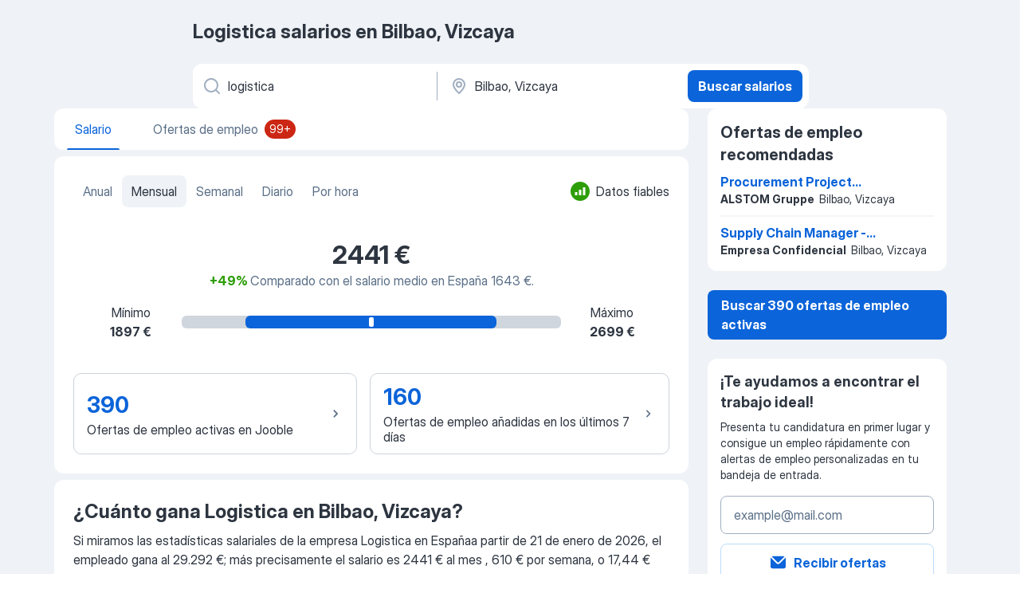

--- FILE ---
content_type: application/javascript
request_url: https://es.jooble.org/assets/app.37da070734baa2c47f81.js
body_size: 218544
content:
(self.__LOADABLE_LOADED_CHUNKS__=self.__LOADABLE_LOADED_CHUNKS__||[]).push([[2143],{60582:e=>{const t={NODE_ENV:"production",IS_PRODUCTION_BUILD:void 0,IS_DEVELOPMENT_BUILD:void 0,RELEASE_BUILD_NUMBER:void 0,SERVER_ENV:"development",IS_STAGING:void 0,IS_CANARY:void 0,SPRITE_PATH:void 0,APP_NAME:"fugu_ts",IS_SERVER:void 0,LAUNCH_MODE:void 0,RESOURCE_URL_PATH_PREFIX:"/assets/"}.MF_API_HOST||"";e.exports=[{name:"easyWidget",client:{host:`${t}/easy-widget`,filename:"easyWidget.js",prefixes:"/client/",federationStats:"federation-stats.json"},server:{host:`${t}/easy-widget`,filename:"easyWidget.js",prefixes:"/server/"}}]},17786:(e,t,s)=>{"use strict";s.d(t,{Z:()=>n});class n{constructor(e={}){this.testList=e}isUserInTestAndGroup(e,t){return this.testList[e]===t}isUserInTestAndAnyGroup(e,t=[]){return t.includes(this.testList[e])}isTestActive(e){return void 0!==this.testList[e]&&null!==this.testList[e]}getUserTestGroup(e){return this.testList[e]}}},12431:(e,t,s)=>{"use strict";s.d(t,{A:()=>n});class n extends Error{constructor(e,t){super(e),this.status=t}}},76683:(e,t,s)=>{"use strict";s.d(t,{sH:()=>r.s,O1:()=>n,XD:()=>c,Us:()=>d,eo:()=>l,lR:()=>o});const n={UNKNOWN:0,REDIRECTED:300,SSR_REDIRECTED:301,NOT_MODIFIED:304,NOT_FOUND:404,ONE_TAP_UI_IS_NOT_DISPLAY:1001,ONE_TAP_SKIPPED:1002,LOAD_REPLACEABLE_PHONE_NUMBER_TOO_LONG:2001};var r=s(15246),a=s(36955),i=s(91749);const o=e=>e instanceof a.sH&&e.errorId===n.SSR_REDIRECTED,l=e=>e instanceof a.sH&&e.errorId===n.REDIRECTED,c=e=>e instanceof a.np&&e.status===i.Hi,d=e=>e instanceof a.sH&&e.errorId===i.ZF},97029:(e,t,s)=>{"use strict";s.d(t,{BF:()=>c,Bq:()=>o,F2:()=>d,G8:()=>T,H6:()=>N,I7:()=>p,Lz:()=>_,WK:()=>m,Zb:()=>g,Zx:()=>I,as:()=>u,iU:()=>l,ki:()=>R,mv:()=>y,ni:()=>h,pS:()=>O,qW:()=>S,rw:()=>i,xU:()=>E});var n=s(883),r=s(34126),a=s(10488);const i=(e,t)=>{let s=e;try{s=decodeURIComponent(e)}catch(e){}const{pathname:a,search:i,hash:o}=n.parse(s),l=r.parse(i),c=Object.assign({},l,t),d=`?${r.stringify(c)}`;return n.format({pathname:a,search:d,hash:o})},o=()=>{const e=new Date;return`${e.getUTCDate()}.${e.getMonth()}.${e.getFullYear()}`},l=e=>Object.values(e).some((e=>!("string"==typeof e&&0===e.trim().length)));function c(e,t){let s=0;if(Array.isArray(t))for(let n=0;n<t.length;n+=1){const r=t[n],a=e[r.path][r.type];a?s+=a:console.error(`Erros Type is undefined for ${r.path}`)}else s=e[t.path][t.type];return s}function d(e,t,s){const{pathname:a,query:i,hash:o}=n.parse(e),l=r.parse(i);return n.format({pathname:a,query:Object.assign({},l,{[t]:s}),hash:o})}const u=(e,t,s)=>{const n=new Date(e).getFullYear()-t;return[...Array(s)].map(((e,t)=>{const s=n-t;return{id:s.toString(),caption:s.toString()}}))},p=(e,t)=>e+t,_=(e,t)=>{const s=(new Date).getFullYear()+e;return[...Array(1+t-e).keys()].reverse().map((e=>{const t=(e+s).toString();return{value:t,label:t}}))},m=(e,t)=>Object.values(e).find((e=>e.PATHNAME===t)),g=(e,t)=>Object.values(e).find((e=>e.ID===t));function E(e){const t=e.getBoundingClientRect(),s=Math.max(document.documentElement.clientHeight,window.innerHeight),n=t.top>window.scrollY,r=t.bottom<=s+window.scrollY;return n&&r}const h=(e,t)=>Object.keys(e).reduce(((s,n)=>{var r;return(null==(r=t[n])?void 0:r.length)>0?s+e[n]:s}),0);function S(e){let t=Math.random()<.5?"":"-";const s="123456789";for(let n=0;n<e;n+=1){const e=Math.floor(9*Math.random());t+=n>0&&e===n?"0":s.charAt(e)}return t}const I=e=>`${a.ZP.getContextValue("RESOURCE_URL_PATH_PREFIX")}images/countries/${e}.svg`,A=(e,t)=>{var s;if(null!=t&&null!=(s=t.children)&&s.length)for(let s=0;s<t.children.length;s+=1){const n=t.children[s];e.push(n),A(e,n)}},O=e=>{const t=[];return A(t,e),t},C=(e,t,s)=>{Array.isArray(s)?s.forEach(((s,n)=>{C(e,`${t}[${n}]`,s)})):"object"==typeof s?Object.keys(s).forEach((n=>{C(e,`${t}[${n}]`,s[n])})):e.append(t,s)},R=e=>{const t=new FormData;return C(t,"",e),t},y=(e,t)=>{const s=null==t?void 0:t.toLowerCase();return e?e[Object.keys(e).find((e=>e.toLowerCase()===s))]:null},N=()=>{const e=new Uint8Array(8);crypto.getRandomValues(e);return new DataView(e.buffer).getBigInt64(0,!0).toString()},T=e=>"string"==typeof e&&e.trim().length>0},17049:(e,t,s)=>{"use strict";s.d(t,{D9:()=>u,Ne:()=>d,Xf:()=>_,ZP:()=>n,_A:()=>p,ey:()=>c,h:()=>r,jZ:()=>o,kE:()=>l,ms:()=>m,qC:()=>a,tN:()=>i});const n={EMAIL:/^\s*\w+([.]\w+|[-]\w*)*@\w+([-.]\w+)*\.(\w+([-.]\w+)*)*\w{2,}\s*$/,WEB_SITE:/((([A-Za-z]{3,9}:(?:\/\/)?)(?:[-;:&=\+\$,\w]+@)?[A-Za-z0-9.-]+|(?:www.|[-;:&=\+\$,\w]+@)[A-Za-z0-9.-]+)((?:\/[\+~%\/.\w-_]*)?\??(?:[-\+=&;%@.\w_]*)#?(?:[\w]*))?)/,REST_ACTION_TYPE:/(.*)_(REQUEST|SUCCESS|FAILURE)/,JDP_PAGE:/\/(jdp|jdp2|desc|desc2|rjdp)\/(.*)/,RJDP_PAGE:/\/rjdp\/(.*)/,PROFILE_PAGE:/(profile)\/(.*)/,APPLY_WITH_PROFILE_PAGE:/(applyWithProfile)\/(.*)/,URL:/(http(s|):\/\/.*?)(\/.*?$)/,URL_WITH_IP_OR_LOCALHOST_AS_DOMAIN:/^(http(s|):\/\/.*?)((([0-9]|[1-9][0-9]|1[0-9]{2}|2[0-4][0-9]|25[0-5])\.){3}([0-9]|[1-9][0-9]|1[0-9]{2}|2[0-4][0-9]|25[0-5])|localhost)/,SUBSCRIPTIONS_PAGE:/(subscriptions)\/(.*)/,SETTINGS_PAGE:/(settings)\/(.*)/,HOME_PAGE:/^\/(m|[a-z][a-z])?(\/[a-z][a-z])?$/,RAW_SERP:/(\/m)?\/SearchResult/,CDP_PAGE:/(\/m)?\/company/,SALARY_STATS:/(salary)\/(.*)/,IP:/^(?:[0-9]{1,3}\.){3}[0-9]{1,3}$/,TAX_CALCULATOR:/^\/tax-calculator.*/,COMPANIES:/^.*\/companies\/.+/,SKILLS:/^.*\/career\/.+\/skills$/,DESCRIPTIONS:/^.*\/career\/.+\/job-description$/,RESUME_BASED_JOBS:/^\/resume-based-jobs.*/,TOP_REGIONS:/(top-regions)\?(.*)/},r="([-]?\\d+)",a=/[^0-9]/gim,i=/^.*(youtu.be\/|v\/|u\/\w\/|embed\/|watch\?v=|&v=)([^#&?]*).*/,o=/&nbsp;/g,l=/(<([^>]+)>)/gi,c=/<br\s*\/?>/gm,d=/[^0-9+]+/g,u=/^(?:\s|\n)*$/,p=e=>new RegExp(`\\/(${e})`),_=e=>new RegExp(`<a \\b[^>]+?\\s*=\\s*"${e}"[^>]*>(.*?)<\\/a\\>`,"g"),m=e=>new RegExp(`^((?!${e}).)*$`)},83131:(e,t,s)=>{"use strict";s.d(t,{dd:()=>o,hB:()=>c,wX:()=>l});var n=s(36688),r=s(60560);const a=e=>{if("function"==typeof window.gtag){const{revenue:t,currency:s,conversionLabel:n,sendTo:r}=e,a=`${r}/${n}`;window.gtag("event","conversion",{send_to:a,value:t,currency:s})}},i=e=>{"complete"===document.readyState?a(e):window.addEventListener("load",(()=>a(e)))},o=async e=>{try{const t=await n.ng.getApplyRemarketing(e);i(t)}catch(e){r.k.error(e)}},l=i,c=i},35001:(e,t,s)=>{"use strict";s.d(t,{F:()=>i.Fq,Z:()=>_});s(2784);var n,r=s(13980),a=s(57903),i=s(38521),o=s(87267),l=s(44128),c=s(62990),d=s(52322);const u={id:r.number,isDesktop:r.bool,config:r.object.isRequired,position:(0,r.oneOf)(Object.values(i.Fq)),isAlertViewPage:r.bool,isWaitingForGDPRConsent:r.bool},p=({id:e,config:t,isDesktop:s,position:r,isAlertViewPage:a,isWaitingForGDPRConsent:o})=>{const u=(0,c.s)(t,s,r);return(0,l.b)(o),n=i.qL,u?(0,d.jsx)(n,{id:"adIns",uniqueId:e,config:u,position:r,isAlertViewPage:a}):null};p.propTypes=u;const _=(0,a.$j)((e=>{var t;return{isDesktop:(0,o.$4G)(e),isAlertViewPage:(0,o.j3Z)(e),isWaitingForGDPRConsent:(null==(t=(0,o.b_o)(e))?void 0:t.isEnabled)&&!(0,o.pvL)(e)}}))(p)},61310:(e,t,s)=>{"use strict";s.d(t,{J:()=>i.Js,Z:()=>I});var n=s(2784),r=s(13980),a=s(57903),i=s(38521),o=s(87267),l=s(42853),c=s(85355),d=s(62990),u=s(48545),p=s(35014),_=s(91487),m=s(76635),g=s(23440);var E=s(52322);const h={id:(0,r.oneOfType)([r.string,r.number]),page:r.number,config:r.object.isRequired,position:(0,r.oneOf)(Object.values(i.Js)),isDesktop:r.bool,isWaitingForGDPRConsent:r.bool,enableMetrics:r.bool,isMobile:r.bool},S=({id:e,page:t,config:s,isDesktop:r,position:h,isWaitingForGDPRConsent:S,enableMetrics:I,isMobile:A})=>{const{onLoaded:O}=((e,t)=>{const s=(0,a.v9)(o.rZb),r=(0,a.v9)(o.RZh),i=(0,a.v9)(o.gT3);return(0,n.useEffect)((()=>{t&&(u.pX.setSendMetric(p.Z.send),u.pX.loading(e))}),[e,t]),{onLoaded:(0,n.useCallback)(((e,n)=>{if(!t)return;const a=(0,m.get)(i,g.SHOW_SUBSCRIPTION_IF_ADS_DONT_LOAD),o={pageName:(0,_.j)(window.location.pathname),country:s,deviceMode:r,testId:(0,m.isUndefined)(a)?void 0:g.SHOW_SUBSCRIPTION_IF_ADS_DONT_LOAD,testGroup:a};n?u.pX.loaded(e,o):u.pX.failed(e,o)}),[s,r,t,i])}})(`${h}${e}`,I),C=(0,n.useMemo)((()=>(0,d._)(s,r,h)),[s,r,h]),R=t?1===t&&!!C:!!C,{isUserInTestAndGroup:y,TEST_LIST:N}=(0,c.Z)(),T=!y(N.SHOW_SUBSCRIPTION_IF_ADS_DONT_LOAD,2),[b,v]=(0,l.Z)(S);return v||!R?null:(0,E.jsx)(i.ST,{id:e,config:C,position:h,canLoadAfs:b,onLoaded:O,isMobile:A,isReservedAdsBlockTestEnabled:T},e)};S.propTypes=h;const I=(0,a.$j)((e=>{var t;return{isDesktop:(0,o.$4G)(e),isMobile:(0,o.Hu0)(e),isWaitingForGDPRConsent:(null==(t=(0,o.b_o)(e))?void 0:t.isEnabled)&&!(0,o.pvL)(e)}}))(S)},11040:(e,t,s)=>{"use strict";s.d(t,{e:()=>E});s(2784);var n=s(13980),r=s(57903),a=s(13008);const i="_2UIPID";var o=s(52322);const l={intl:n.object,isDesktop:n.bool,jobsAmount:n.number},c=({intl:e,isDesktop:t,jobsAmount:s})=>{const n=e.formatMessage({id:"serp.searchResults"}),r=`${n}: ${e.formatMessage({id:"serp.jobsAmount"},{count:s})}`;return(0,o.jsxs)("p",{className:i,children:[("span",t?(0,o.jsx)("span",{children:n}):null),("span",t?null:(0,o.jsx)("span",{children:r}))]})};c.propTypes=l;const d=c;var u,p=s(87267),_=s(56937);const m={isDesktop:n.bool,config:n.object,page:n.number,jobsAmount:n.number,seoTests:(0,n.arrayOf)(n.number)},g=({isDesktop:e,jobsAmount:t,config:s,page:n})=>{var r;const i=(0,a.Z)(),l=e?null==s?void 0:s.desktop:null==s?void 0:s.mobile,c=!(null==l||null==(r=l.topBlock)||!r.enabled)&&1===n;return u=d,c?(0,o.jsx)(u,{intl:i,isDesktop:e,jobsAmount:t}):null};g.propTypes=m;const E=(0,r.$j)((e=>({isDesktop:(0,p.$4G)(e),jobsAmount:(0,_.R5)(e),seoTests:(0,p.EHJ)(e)})))(g)},30600:(e,t,s)=>{"use strict";s.d(t,{DY:()=>r.Z,Fq:()=>r.F,Js:()=>n.J,YN:()=>n.Z});var n=s(61310),r=s(35001)},62990:(e,t,s)=>{"use strict";s.d(t,{_:()=>i,s:()=>a});var n=s(50277),r=s(38903);const a=(e,t,s)=>{const n=t?null==e?void 0:e.desktop:null==e?void 0:e.mobile,a=!(null==n||!n.topBlock),i=!(null==n||!n.bottomBlock);if((s!==r.k.TOP||a)&&(s!==r.k.BOTTOM||i)&&(s!==r.k.SIDEBAR||i))return n},i=(e,t,s)=>{var r,a;const i=t?null==e?void 0:e.desktop:null==e?void 0:e.mobile,o=(null==i||null==(r=i.topBlock)?void 0:r.enabled)||!1,l=(null==i||null==(a=i.bottomBlock)?void 0:a.enabled)||!1;if((s!==n.k.TOP||o)&&(s!==n.k.BOTTOM||l)&&(s!==n.k.SIDEBAR||l))return i}},78636:(e,t,s)=>{"use strict";s.d(t,{Z:()=>_});s(2784);var n=s(13980),r=s(78315),a=s(43091);const i="DdjsL8",o="wM4lOn",l="BkPPlJ",c="N6Dpa+";var d=s(52322);const u={children:n.element.isRequired,helmet:n.object,isProfilePage:n.bool},p=({helmet:e={},children:t,isProfilePage:s=!1})=>(0,d.jsxs)("div",{className:i,children:[(0,d.jsx)(r.ql,Object.assign({},e)),(0,d.jsx)(a.h,{isProfilePage:s}),(0,d.jsx)("div",{className:o,children:(0,d.jsx)("div",{className:l,children:(0,d.jsx)("div",{className:c,children:t})})})]});p.propTypes=u;const _=p},28589:(e,t,s)=>{"use strict";s.d(t,{B:()=>p});s(2784);var n=s(13008),r=s(13980),a=s(66991),i=s(72363),o=s(80679);const l="kzUz6y";var c=s(52322);const d={statusCode:r.number,onShowError:r.func,onLinkClick:r.func,signInUrl:r.string},u=({statusCode:e,signInUrl:t,onLinkClick:s,onShowError:r})=>{const d=(0,n.Z)();let u=null;if(e===o.yX){r();const e=(0,c.jsx)(a.Hyperlink,{appearance:"blue",component:i.rU,textDecorationStyle:"none",href:t,"data-test-name":"_goToSignInFromFavoriteErrorMessage",className:l,onClick:s,children:d.formatMessage({id:"auth.signInAccount"}).toLowerCase()});u=d.formatMessage({id:"favourites.reminderHasPasswordError"},{signInLink:e})}return e===o.IY&&(u=d.formatMessage({id:"favourites.reminderInvalidEmailError"})),u};u.propTypes=d;const p=u},5221:(e,t,s)=>{"use strict";s.d(t,{HK:()=>i,MW:()=>r,XK:()=>a,dV:()=>l,sF:()=>o});var n=s(13980);const r={title:n.string,url:n.string,caption:n.string,targetBlank:n.bool,shouldIndex:n.bool,rel:n.string,isVersionSwitcher:n.bool,customKey:n.string},a="2007",i=(new Date).getFullYear(),o="Jooble",l="Jooble Hungary Kft. 4400 Nyíregyháza, Bethlen Gábor utca 25."},50195:(e,t,s)=>{"use strict";s.d(t,{Z:()=>ae});var n=s(2784),r=s(57903),a=s(13980),i=s(7612),o=s(13008),l=s(5221),c=s(3932),d=s(87267),u=s(87381),p=s(2183),_=s.n(p),m=s(12203),g=s(70194),E=s(11289),h=s(15780),S=s(48810),I=s(18805),A=s(22136),O=s(72363);const C={gdpr_block:"E4xYrM",content:"a8PsOl",link:"k4uIV2"};var R=s(52322);const y={isDesktop:a.bool.isRequired,hideGdprBlock:a.func.isRequired,className:a.string},N=_().bind(C),T=({hideGdprBlock:e,className:t})=>{const s=(0,o.Z)();return(0,R.jsx)("div",{className:N(C.gdpr_block,{[t]:!!t}),"data-test-name":"_gdprBlock",children:(0,R.jsx)("p",{className:C.content,children:s.formatMessage({id:"gdpr.blockText"},{cookies:t=>(0,R.jsx)(O.rU,{to:c.sx.INFO.PRIVACY,target:"_blank",rel:"noopener noreferrer",onClick:e,className:C.link,children:t},t)})})})};T.propTypes=y;const b=T,v={hideGdprBlock:a.func.isRequired},P=e=>(0,R.jsx)(b,Object.assign({},e));P.propTypes=v;const f={hideGdprBlock:A.MA},L=(0,r.$j)(null,f)(P);var w=s(98283),B=s(12900);const x={wrapper:"grNLAa",container:"_93Na0e",logo:"_648FO1",lang:"WUwFy-",lang__select:"aVw1L-",social:"A7L+wF",social__btn:"YWoRyP",content:"tb4LPc",section:"WBjkaK",subsection:"kvJk+W",title:"-DEO-m",active:"USbicF",subtitle:"_4Vg9ZM",list:"e6WDED",list__item:"M77+Ew",list__link:"yLMOym",copyright:"HsRUcq",gdpr_block:"D2b+lq"};var U;const k=_().bind(x),D={isVisibleSection:a.bool,isCrawler:a.bool,shouldShowVersionSwitcher:a.bool,isMobile:a.bool,link:(0,a.shape)(Object.assign({},l.MW,{items:(0,a.arrayOf)((0,a.shape)(Object.assign({},l.MW)))})),onLinkClick:a.func,onLinkWithIndexClick:a.func,onLinkCookieSettingsUrlClick:a.func,onTitleClick:a.func,onSwitchSiteVersion:a.func},j=({isVisibleSection:e,isCrawler:t,shouldShowVersionSwitcher:s,isMobile:n,link:r,onLinkClick:a,onLinkWithIndexClick:i,onLinkCookieSettingsUrlClick:o,onTitleClick:l,onSwitchSiteVersion:c})=>{var d;return null!=r&&r.isVersionSwitcher?("div",s?(0,R.jsx)("div",{className:x.list__item,children:(0,R.jsx)("span",{className:x.list__link,onClick:()=>{c()},children:r.caption})}):null):(null==r?void 0:r.customKey)!==B.G9||t?null!=r&&r.url&&r.shouldIndex?(0,R.jsx)("li",{className:x.list__item,children:(0,R.jsx)("a",Object.assign({className:x.list__link,href:r.url},r.targetBlank&&{target:"_blank"},!(null==r||!r.rel)&&{rel:r.rel},{onClick:e=>{i(e,r.url,r.targetBlank)},children:r.caption}))}):null!=r&&r.url?(0,R.jsx)("li",{className:x.list__item,children:(0,R.jsx)("span",{className:x.list__link,onClick:()=>{a(r.url,r.targetBlank,r.customKey)},children:r.caption})}):(0,R.jsxs)("div",{className:x.section,children:[("p",null!=r&&r.title?(0,R.jsxs)("p",{className:k(x.title,{active:e}),onClick:l,children:[r.title,(U=h.Z,n?(0,R.jsx)(U,{name:m.CHEVRON_DOWN,accent:g.lU.GRAY}):null)]}):null),("ul",null!=r&&null!=(d=r.items)&&d.length?(0,R.jsx)("ul",{className:x.list,children:r.items.map(((e,t)=>(0,R.jsx)(Y,{link:e},t)))}):null)]}):(0,R.jsx)("li",{className:x.list__item,children:(0,R.jsx)("span",{className:x.list__link,onClick:o,children:r.caption})})};j.propTypes=D,j.displayName="FooterSectionLinksComponent";const M=j;var F=s(72408),G=s(30726);const V=["isMobile","link","sessionActionTypes","isSerpPage","setIsCookieBannerWasCall","isCrawler"],H={isMobile:a.bool,link:(0,a.shape)(Object.assign({},l.MW,{items:(0,a.arrayOf)((0,a.shape)(Object.assign({},l.MW)))})),isSerpPage:a.bool,sessionActionTypes:a.object,changeSiteVersion:a.func,sendSessionAction:a.func,setIsCookieBannerWasCall:a.func,isCrawler:a.bool},J=e=>{let{isMobile:t,link:s,sessionActionTypes:r,isSerpPage:a,setIsCookieBannerWasCall:i,isCrawler:o}=e,l=(0,w.Z)(e,V);const[c,d]=(0,n.useState)(!t);(0,n.useEffect)((()=>{d(!t)}),[t]);return(0,R.jsx)(M,{link:s,isMobile:t,shouldShowVersionSwitcher:!a,isVisibleSection:c,isCrawler:o,onLinkClick:(e,t,s)=>{s===B.em&&l.sendSessionAction(r.helpCenterClick),t?window.open(e,"_blank"):window.location.href=e},onLinkCookieSettingsUrlClick:e=>{e.preventDefault(),i(!0)},onLinkWithIndexClick:(e,t,s)=>{e.preventDefault(),s?window.open(t,"_blank"):window.location.href=t},onTitleClick:()=>{t&&d(!c)},onSwitchSiteVersion:()=>l.changeSiteVersion()})};J.propTypes=H,J.displayName="FooterSectionLinksContainer";const W={changeSiteVersion:u.MY,sendSessionAction:F.D.sendAction,setIsCookieBannerWasCall:A.xi},Y=(0,r.$j)((e=>({isMobile:(0,d.Hu0)(e),isSerpPage:(0,d.pn5)(e),sessionActionTypes:(0,G.m6)(e).sessionActionTypes,isCrawler:(0,d.E91)(e)})),W)(J),Z=Y;var z,$,q=s(49979);const K=_().bind(x),Q={wrapperClassName:a.string,footerLinks:(0,a.arrayOf)((0,a.shape)(Object.assign({},l.MW,{items:(0,a.arrayOf)((0,a.shape)(Object.assign({},l.MW)))}))),languagesOptions:(0,a.arrayOf)((0,a.shape)({id:a.string,caption:a.string})),currentLanguage:a.string,socialLinks:(0,a.shape)({facebook:a.string,telegram:a.string,instagram:a.string,linkedin:a.string,youtube:a.string}),shouldShowGdprLikeBanner:a.bool,onChangeLanguage:a.func,underCopyrightBlock:a.string,containerClassName:a.string,textBlackLogo:a.string},X=({wrapperClassName:e,containerClassName:t,footerLinks:s,languagesOptions:r,currentLanguage:a,socialLinks:i,onChangeLanguage:o,shouldShowGdprLikeBanner:c,underCopyrightBlock:d,textBlackLogo:u})=>{const p=(0,n.useMemo)((()=>Object.values(i).some((e=>!!e))),[i]);return $=c?"div":n.Fragment,(0,R.jsxs)($,{children:[(0,R.jsx)(q.P,{areaId:E.y.AboveFooter}),(z=L,c?(0,R.jsx)(z,{className:x.gdpr_block}):null),(0,R.jsx)("footer",{className:K("wrapper",{[e]:!!e}),children:(0,R.jsxs)("div",{className:K(x.container,{[t]:!!t}),children:[(0,R.jsx)("div",{className:x.logo,children:(0,R.jsx)(h.Z,{name:u,size:g.O.L,accent:g.lU.GRAY_SOFT})}),("div",r.length>1?(0,R.jsx)("div",{className:x.lang,children:(0,R.jsx)(S.Z,{containerClassName:x.lang__select,currentValue:a,options:r,onChange:o})}):null),(0,R.jsx)("div",{className:x.content,children:null==s?void 0:s.map(((e,t)=>(0,R.jsx)(Z,{link:e},t)))}),("div",p?(0,R.jsx)("div",{className:x.social,children:Object.keys(i).map(((e,t)=>("div",null!=i&&i[e]?(0,R.jsx)("div",{children:(0,R.jsx)(I.Z,{type:g.Dx.OUTLINE,accent:g.UW.GRAY,icon:m[e.toUpperCase()],wrapperClassName:x.social__btn,"aria-label":e,onClick:()=>{window.open(i[e],"_blank","noopener,noreferrer")}})},t):null)))}):null),(0,R.jsxs)("p",{className:x.copyright,children:["© ",l.XK,"-",l.HK," ",(0,R.jsx)("a",{href:"/","aria-label":"Jooble",children:l.sF})]}),d]})})]})};X.propTypes=Q,X.displayName="FooterComponent";const ee=X;var te=s(36545);const se={wrapperClassName:a.string,pathname:(0,a.oneOfType)([a.string,a.object]),footerLinks:(0,a.arrayOf)((0,a.shape)(Object.assign({},l.MW,{items:(0,a.arrayOf)((0,a.shape)(Object.assign({},l.MW)))}))),languages:a.object,currentLanguage:a.string,socialLinks:(0,a.shape)({facebook:a.string,telegram:a.string,instagram:a.string,twitter:a.string,linkedin:a.string,youtube:a.string}),shouldShowGdprLikeBanner:a.bool,changeLanguage:a.func,onLanguageChange:a.func,underCopyrightBlock:a.string,containerClassName:a.string},ne=({wrapperClassName:e,pathname:t,languages:s,currentLanguage:r,footerLinks:a,socialLinks:i,shouldShowGdprLikeBanner:l,onLanguageChange:d,underCopyrightBlock:u,containerClassName:p,changeLanguage:_,textBlackLogo:m})=>{const g=(0,o.Z)(),E=t===c.sx.SETTINGS.MAIN,h=(0,n.useCallback)((e=>{_(e.target.value),d&&d(),te.Bu.changeLanguageInFooter()}),[d,_]),S=(0,n.useMemo)((()=>Object.keys(s).map((e=>({id:e,caption:g.formatMessage({id:`language.${e}`})}))))),I=(0,n.useMemo)((()=>E?a:a.filter((({isOnlyForMainPage:e})=>!e))),[E,a]);return(0,R.jsx)(ee,{wrapperClassName:e,containerClassName:p,footerLinks:I,onChangeLanguage:h,languagesOptions:S,currentLanguage:r,socialLinks:i,shouldShowGdprLikeBanner:l,underCopyrightBlock:u,textBlackLogo:m})};ne.propTypes=se,ne.displayName="FooterContainer";const re={changeLanguage:u.D0},ae=(0,r.$j)(((e,t)=>({pathname:(0,i.k$)(e),socialLinks:(null==t?void 0:t.socialLinks)||(0,d.dvj)(e),languages:(0,d.Vbs)(e),currentLanguage:(0,d.G33)(e),footerLinks:(null==t?void 0:t.footerLinks)||(0,d.dPe)(e),shouldShowGdprLikeBanner:(0,d.SgK)(e),textBlackLogo:(0,d.yX9)(e)})),re)(ne)},72475:(e,t,s)=>{"use strict";s.d(t,{Z:()=>I});s(2784);var n=s(13980),r=s(2183),a=s.n(r),i=s(13008),o=s(79819),l=s(66991),c=s(12203),d=s(70194);const u={employer:"pXyhD4",employer_label:"nfJ9Qy",employer_label_container:"_8G4gQb",employer_label_container_row:"hEMdgu",company:"z6WlhX",company_container:"heru4z",company_link:"wUF+xL"};var p,_,m,g=s(52322);const E=a().bind(u),h={company:(0,n.shape)({name:n.string,link:n.string,isAllowedIndexing:n.bool,useAnchorTagForLink:n.bool,isContactsVerified:n.bool,doesHaveHires:n.bool,doesHaveManyHires:n.bool,isActiveResponses:n.bool,isVerified:n.bool}),onCompanyClick:n.func,className:n.string,shouldWithoutLink:n.bool,disableCompanyLabels:n.bool,isOneEmployerLabel:n.bool,shouldHorizontalLabel:n.bool},S=({company:{name:e,link:t,isAllowedIndexing:s,isContactsVerified:n,doesHaveHires:r,doesHaveManyHires:a,isActiveResponses:h,isVerified:S,useAnchorTagForLink:I},onCompanyClick:A,className:O,shouldWithoutLink:C,disableCompanyLabels:R,isOneEmployerLabel:y,shouldHorizontalLabel:N})=>{const T=(0,i.Z)(),{contactsVerifiedLabel:b,haveHiresLabel:v,haveManyHiresLabel:P,activeResponsesLabel:f}=!R&&{contactsVerifiedLabel:{flag:n,text:T.formatMessage({id:"goodEmployerWidget.employerVerifiedContacts"})},haveHiresLabel:{flag:r,text:T.formatMessage({id:"goodEmployerWidget.employerHires"})},haveManyHiresLabel:{flag:a,text:T.formatMessage({id:"goodEmployerWidget.employerManyHires"})},activeResponsesLabel:{flag:h,text:T.formatMessage({id:"goodEmployerWidget.employerResponsesActively"})}},L=[b,v,P,f],w=[b,f,v,P],B=!R&&L.some((({flag:e})=>e)),x=B?w.find((({flag:e})=>e)):{},U=y?[x]:L,k=t&&!C&&!I,D=!t||C,j=t&&I&&!C;return(0,g.jsxs)("div",{className:E(u.employer,{[O]:!!O}),children:[(0,g.jsxs)("div",{className:u.company_container,children:[("p",k?(0,g.jsx)("p",Object.assign({onClick:A},!s&&!!t&&{rel:"nofollow"},{className:E("company","company_link"),children:e})):null),("p",D?(0,g.jsx)("p",{className:u.company,"data-test-name":"_companyName",children:e}):null),(m=l.Hyperlink,j?(0,g.jsx)(m,{className:u.company,appearance:"blue",textDecorationStyle:"solid",href:t,target:"_blank","data-test-name":"_companyPageSerpUrl",children:e}):null)]}),("span",B?(0,g.jsxs)("span",{className:E(u.employer_label_container,{employer_label_container_row:N}),children:[U.map((({flag:e,text:t})=>(_=o.Z,e?(0,g.jsx)(_,{icon:c.CHECK,iconAccent:d.Mb.GRAY,accent:N?d.Mb.GRAY_DARK:d.Mb.GRAY,className:u.employer_label,children:t},t):null))),(p=o.Z,R&&S?(0,g.jsx)(p,{icon:c.CHECK,iconAccent:d.Mb.GRAY,accent:N?d.Mb.GRAY_DARK:d.Mb.GRAY,className:u.employer_label,children:T.formatMessage({id:"job.verifiedPhoneAndEmail"})}):null)]}):null)]})};S.propTypes=h,S.defaultProps={disableCompanyLabels:!1};const I=S},49170:(e,t,s)=>{"use strict";s.d(t,{_:()=>d});var n=s(2784),r=s(75868),a=s(17550),i=s(98614),o=s(44643),l=s(56125);const c=({opacity:e,transform:t})=>({opacity:e,transform:`translateX(${t}%)`,onRest(){}}),d=(e,t,s,d)=>{const u=d?l.cL:l.$Q;if(!(0,o.b)())return c({opacity:l.vU,transform:u});const p=(0,n.useRef)(0),[{transform:_,opacity:m},g]=(0,r.useSpring)((()=>Object.assign({},c({opacity:e?l.Qw:l.vU,transform:e?l.il:u}),{easing:i.xU})),[]),E={domTarget:(0,o.Z)(),axis:"x"};(0,n.useEffect)((()=>{g(c({opacity:e?l.Qw:l.vU,transform:e?l.il:u}))}),[e]),(0,n.useEffect)((()=>{g(c({opacity:e?l.Qw:l.vU,transform:e?l.il:u}))}),[d]);const h=(0,a.c0)((({xy:[n],first:r,last:a,distance:i,direction:[d]})=>{if(r&&(p.current=n),e&&!a&&!r){const{innerWidth:e}=(0,o.Z)(),t=Math.abs(i)/e*-100,s=Math.min(1,1-i/e);g(c({opacity:s,transform:t}))}if(e&&a){g(d<0?Object.assign({},c({opacity:l.vU,transform:u}),{onRest(){s()}}):c({opacity:l.Qw,transform:l.il}))}const _=p.current;!e&&_<l.VV&&a&&Math.max(0,n-_)>0&&t()}),E);return(0,n.useEffect)(h,[h]),{transform:_,opacity:m}}},56125:(e,t,s)=>{"use strict";s.d(t,{$Q:()=>l,ET:()=>n,Qw:()=>o,VV:()=>a,cL:()=>c,il:()=>d,vU:()=>i,w6:()=>r});const n=288,r=336,a=25,i=0,o=1,l=-105,c=105,d=0},68690:(e,t,s)=>{"use strict";s.d(t,{AW:()=>c,H5:()=>l,HS:()=>p,Kj:()=>d,Pn:()=>a,Y2:()=>i,hK:()=>m,rF:()=>r,sM:()=>o,yY:()=>_,z9:()=>n,zi:()=>u});const n={eref:"header-0"},r={eref:"header-2"},a={eref:"header-1"},i={eref:"leadGenBanner"},o={eref:"leadgenbanner"},l={eref:"landingbanner"},c={eref:"mobileHeaderBannerGreen"},d={eref:"discountMobileHeaderBanner"},u={eref:"discountMobileHeaderBannerEA"},p={eref:"discountDesktopHeaderBanner"},_={eref:"mobileHeaderBannerBlue"},m={eref:"newCommercialBanner"}},43091:(e,t,s)=>{"use strict";s.d(t,{h:()=>Us});var n=s(2784),r=s(57903),a=s(13980),i=s(7612),o=s(83096),l=s(37200),c=s(41939),d=s(72363),u=s(88973),p=s(2183),_=s.n(p),m=s(13008),g=s(60103),E=s(55382),h=s(25233),S=s(82570),I=s(87267),A=s(67855),O=s(27601),C=s(39586),R=s(15780),y=s(12203),N=s(70194);const T="YVsmLM",b="ON5cY4",v="awlW6E",P="+FLkRw",f="_0Trzsr",L="iIocOF",w="u+H8Mf",B="OVRVN2",x="gc9f+x",U="Dgz5gN",k="rl1X2i";var D,j=s(20415),M=s(52322);const F={intl:a.object,userName:a.string,userPhoto:a.string,isMenuOpen:a.bool,onToggleMenu:a.func,menuItems:(0,a.arrayOf)((0,a.shape)({captionId:a.string,icon:a.object,url:a.string,name:a.string})),onMenuItemClick:a.func,onLogoutClick:a.func},G=({intl:e,userName:t,userPhoto:s,isMenuOpen:n,onToggleMenu:r,menuItems:a,onMenuItemClick:i,onLogoutClick:o})=>(0,M.jsx)(u.j,{notify:r,children:(0,M.jsxs)("div",{className:T,children:[(0,M.jsxs)(g.z,Object.assign({onClick:r,icon:!s&&y.USER_CIRCLE_OUTLINE,type:N.wX.GHOST,accent:N.UW.GRAY,wrapperClassName:n&&b,captionClassName:P,iconClassName:v,"aria-haspopup":"menu","aria-controls":"user-menu-list"},n&&{"aria-expanded":!0},{children:[(D=C.q,s?(0,M.jsx)(D,{photo:s,name:t,className:f}):null),e.formatMessage({id:"header.profile"})]})),("nav",n?(0,M.jsx)("nav",{className:L,children:(0,M.jsxs)("ul",{className:w,id:"user-menu-list",children:[a.map(((t,s)=>{const n=t.isSPA?d.rU:"a",r=0===s;return(0,M.jsx)("li",{children:(0,M.jsxs)(n,Object.assign({},t.isSPA&&{to:t.url},!t.isSPA&&{href:t.url},{onClick:i,className:B,name:t.name,ref:e=>!!e&&r&&e.focus(),rel:"nofollow",children:[t.name===j.y.PREMIUM_PROFILE?(0,M.jsx)(R.Z,{name:t.icon,wrapperClassName:U,size:N.O.L}):(0,M.jsx)(R.Z,{name:t.icon,wrapperClassName:U,size:N.O.L,accent:N.Mb.GRAY_SOFT}),e.formatMessage({id:t.captionId}),t.name===j.y.PREMIUM_PROFILE&&(0,M.jsx)("span",{className:x,children:"New"})]}))},t.name)})),(0,M.jsx)("li",{className:k,"aria-hidden":"true"}),(0,M.jsx)("li",{children:(0,M.jsxs)("button",{onClick:o,className:B,type:"button",children:[(0,M.jsx)(R.Z,{name:y.LOGOUT,wrapperClassName:U,size:N.O.L,accent:N.Mb.GRAY_SOFT}),e.formatMessage({id:"hamburger.logout"})]})})]})}):null)]})});G.propTypes=F;var V=s(64910),H=s(3932),J=s(99211),W=s(86270),Y=s(19208);var Z=s(73951);const z={userName:a.string,userPhoto:a.string,isProfileEnabled:a.bool,isChatEnabled:a.bool,isPremiumProfileFeatureEnabled:a.bool,isRecommendationsPageEnabled:a.bool,currentUrl:a.string,headerStatisticsHelper:a.object,logout:a.func},$=({userName:e,userPhoto:t,isProfileEnabled:s,isChatEnabled:r,currentUrl:a,headerStatisticsHelper:i,isRecommendationsPageEnabled:o,logout:l,isPremiumProfileFeatureEnabled:c})=>{const d=(0,m.Z)(),[u,p]=(0,n.useState)(!1),_=(({isProfileEnabled:e,isChatEnabled:t,currentUrl:s,isRecommendationsPageEnabled:n,isPremiumProfileFeatureEnabled:r})=>{const a=Y.ZP.createUserProfileUrl(s,{[V.Ej.PROFILE_REFERRER_SOURCE]:W.PROFILE_SESSION_SOURCE.HAMBURGER_MENU,withEmptyState:!0}),i=Y.ZP.createSubscriptionsPageUrl(s),o=Y.ZP.createSettingsUrl(s),l=Y.ZP.createAppliesPageUrl(s),c=Y.ZP.createChatsUrl();return[r?{captionId:"premiumProfile.navigation.text",icon:y.GEM,url:J.mD.PREMIUM_PROFILE,name:j.y.PREMIUM_PROFILE,isSPA:!0}:null,n?{captionId:"recommendations.hamburger.itemTitle",icon:y.FIRE_OUTLINE,url:H.sx.RECOMMENDATIONS,name:j.y.RECOMMENDATIONS,isSPA:!0}:null,t?{captionId:"chats.header",icon:y.SPEECH_BUBBLE,url:c,name:j.y.CHATS,isSPA:!1}:null,{captionId:"header.notebook",icon:y.HEART_OUTLINE,url:H.sx.ACCOUNT_FAVORITES,name:j.y.NOTEBOOK,isSPA:!1},e?{captionId:"hamburger.myProfile",icon:y.USER_CIRCLE_OUTLINE,url:a,name:j.y.PROFILE,isSPA:!0}:null,{captionId:"applies.menuTitle",icon:y.PAPER_AIRPLANE,url:l,name:j.y.APPLIES,isSPA:!0},{captionId:"hamburger.subscriptions",icon:y.MAIL,url:i,name:j.y.SUBSCRIPTIONS,isSPA:!0},{captionId:"hamburger.settings",icon:y.SETTINGS,url:o,name:j.y.SETTINGS,isSPA:!0}].filter(Boolean)})({isProfileEnabled:s,isChatEnabled:r,currentUrl:a,isRecommendationsPageEnabled:o,isPremiumProfileFeatureEnabled:c});return(0,M.jsx)(G,{intl:d,userPhoto:t,userName:e,isMenuOpen:u,onToggleMenu:()=>{p((e=>!e))},menuItems:_,onMenuItemClick:e=>{i.sendUserMenuItemClick(e.target.name)},onLogoutClick:l})};$.propTypes=z,$.displayName="UserMenuContainer";const q=(0,r.$j)((e=>({userName:(0,S.np)(e).name,userPhoto:(0,S.Ax)(e),isProfileEnabled:(0,I.I5G)(e),currentUrl:(0,I.NvS)(e),isChatEnabled:(0,I.yA6)(e).isChatEnabled,isRecommendationsPageEnabled:(0,I.dD9)(e),isPremiumProfileFeatureEnabled:(0,Z.Zh)(e)})),(e=>{const t=(0,l.DE)({logout:A.kS},e);return Object.assign({},t,{headerStatisticsHelper:(0,l.DE)(O.l,e)})}))($);var K=s(77071),Q=s(6998),X=s(26463),ee=s(72035),te=s(30726),se=s(56937),ne=s(44696),re=s(60517),ae=s(12900),ie=s(96512),oe=s(72779),le=s.n(oe),ce=s(89794),de=s(56724),ue=s(2023),pe=s(24525),_e=s(36823),me=s(66991);const ge={content:"VINcN1",button:"vx5r1K",button_icon:"VrZdka",button_icon__up:"bdnROn",custom_select:"gOCxex",native_select:"T4RacV",select_item:"JPc5bp",select_item__active:"KSXbsQ"};const Ee=_().bind(ge),he={intl:a.object,isDesktop:a.bool,radiusInKilometers:a.bool,getRadiusById:a.func,shouldShowRadiusOptions:a.bool,radiusOptions:a.array,activeRadius:a.string,onRadiusButtonClick:a.func,onRadiusItemClick:a.func},Se=({intl:e,isDesktop:t,radiusInKilometers:s,getRadiusById:n,shouldShowRadiusOptions:r,radiusOptions:a,activeRadius:i,onRadiusButtonClick:o,onRadiusItemClick:l})=>(0,M.jsxs)("div",Object.assign({className:ge.content,"data-test-name":"_radiusSelect"},!t&&{onClick:o},{children:[(0,M.jsx)(me.PrimaryButton,Object.assign({size:"sm",appearance:"gray_soft",className:ge.button},t&&{onClick:o,renderTrailing:(0,M.jsx)(me.Icon,{size:"md",appearance:"gray_dark",glyph:y.CHEVRON_DOWN,className:Ee(ge.button_icon,{button_icon__up:r})})},{children:`${t?"":ae.DC}${e.formatMessage({id:"searchFilters.location."+(s?"kilometers":"miles")},{radius:n(i)})}`})),("div",t&&r?(0,M.jsx)("div",{className:ge.custom_select,children:a.map((t=>(0,M.jsx)("div",{className:Ee(ge.select_item,{select_item__active:i===t}),onClick:()=>l(t),"data-test-name":"_radiusItem",children:e.formatMessage({id:"searchFilters.location."+(s?"kilometers":"miles")},{radius:n(t)})},t)))}):null),("select",t?null:(0,M.jsx)("select",{className:ge.native_select,value:i,onChange:({target:e})=>l(e.value),children:a.map((t=>(0,M.jsxs)("option",{value:t,children:[ae.DC,e.formatMessage({id:"searchFilters.location."+(s?"kilometers":"miles")},{radius:n(t)})]},t)))}))]}));Se.propTypes=he;const Ie=Se;var Ae=s(7584),Oe=s(94794);const Ce={isDesktop:a.bool,radiusInKilometers:a.bool,getRadiusById:a.func,sendSearchFiltersStatistics:a.func,onRadiusItemClick:a.func,activeRadius:a.string,radiusFiltersConfig:a.object},Re=({isDesktop:e,radiusInKilometers:t,getRadiusById:s,sendSearchFiltersStatistics:r,onRadiusItemClick:a,activeRadius:i,radiusFiltersConfig:o})=>{const l=(0,m.Z)(),[c,d]=(0,n.useState)(!1);return(0,M.jsx)(Ie,{intl:l,isDesktop:e,radiusInKilometers:t,getRadiusById:s,shouldShowRadiusOptions:c,radiusOptions:o.options,activeRadius:i,onRadiusButtonClick:()=>{if(!c){const{OPEN_RADIUS_SELECT_MOBILE:t,OPEN_RADIUS_SELECT_DESKTOP:s}=Ae.FILTER_ACTIONS;r({action:e?s:t,type:Ae.m[ie.jM.LOCATION]})}d(!c)},onRadiusItemClick:t=>{const{ONE_CLICK_FILTERS_ITEM_SWITCH_ON:s,FILTER_ITEM_DESKTOP_CLICK:n}=Ae.FILTER_ACTIONS;r({action:e?n:s,type:Ae.m[ie.jM.LOCATION],value:t}),a(t),d(!1)}})};Re.propTypes=Ce;const ye={sendSearchFiltersStatistics:Oe.F.sendAction},Ne=(0,r.$j)((e=>({radiusInKilometers:(0,I.SMu)(e),getRadiusById:(0,I.XEk)(e),radiusFiltersConfig:(0,I.Slc)(e),isDesktop:(0,I.$4G)(e)})),ye)(Re);var Te=s(27898);const be="OGRqfi",ve="EyvqnM",Pe="Ss1G9y",fe="XWTrFN",Le="qCQ9IV",we="_7iVqV4",Be="_01spl8",xe="dY2wP8",Ue="wA0JyT",ke="y9H7Z3",De="WZYdYn";var je,Me,Fe,Ge,Ve,He,Je,We;const Ye={intl:a.object.isRequired,isSearching:a.bool,shouldShowKeyword:a.bool,shouldShowRegion:a.bool,shouldShowRegionTooltip:a.bool,isVoiceInputVisible:a.bool,isRegionFocused:a.bool,isKeywordFocused:a.bool,isMobile:a.bool,keyword:a.string,region:a.string,workTitleByLang:a.string,keywordFieldId:a.string,namespace:a.string.isRequired,keywordAutocomplete:(0,a.arrayOf)((0,a.shape)({value:a.string.isRequired,query:(0,a.arrayOf)((0,a.shape)({content:a.string.isRequired,isStrong:a.bool.isRequired})),amount:a.string.isRequired})),keywordHistory:(0,a.arrayOf)((0,a.shape)({keyword:a.string,regionName:a.string,region:a.string})),regionAutocomplete:(0,a.arrayOf)((0,a.shape)({query:(0,a.arrayOf)((0,a.shape)({content:a.string.isRequired,isStrong:a.bool.isRequired})),value:a.string})),onSearch:a.func.isRequired,onChangeKeyword:a.func.isRequired,onFocusKeyword:a.func.isRequired,onClearKeywordHistory:a.func.isRequired,onClickOutsideKeyword:a.func.isRequired,onClickKeywordHistoryItem:a.func.isRequired,onClickKeywordAutocompleteItem:a.func.isRequired,onKeywordFieldClear:a.func.isRequired,onClickRegionAutocompleteItem:a.func.isRequired,onChangeRegion:a.func.isRequired,onFocusRegion:a.func.isRequired,onClickOutsideRegion:a.func.isRequired,onRegionFieldClear:a.func.isRequired,onVoiceInputResult:a.func,onVoiceInputClick:a.func,onRegionTooltipClick:a.func,onVoiceInputClose:a.func,isRemoteSerpPage:a.bool,keywordRef:a.object,regionRef:a.object,shouldShowRadius:a.bool,onRadiusItemClick:a.func,activeRadius:a.bool},Ze=({intl:e,namespace:t,workTitleByLang:s,keywordFieldId:r,isSearching:a,isVoiceInputVisible:i,shouldShowKeyword:o,shouldShowRegion:l,shouldShowRegionTooltip:c,isKeywordFocused:d,isRegionFocused:p,isMobile:_,keyword:m,region:E,keywordHistory:h,keywordAutocomplete:S,regionAutocomplete:I,onSearch:A,onChangeKeyword:O,onFocusKeyword:C,onKeywordFieldClear:R,onClearKeywordHistory:T,onClickOutsideKeyword:b,onClickKeywordHistoryItem:v,onClickKeywordAutocompleteItem:P,onClickRegionAutocompleteItem:f,onChangeRegion:L,onFocusRegion:w,onClickOutsideRegion:B,onRegionFieldClear:x,onVoiceInputResult:U,onVoiceInputClick:k,onVoiceInputClose:D,onRegionTooltipClick:j,isRemoteSerpPage:F,keywordRef:G,regionRef:V,shouldShowRadius:H,onRadiusItemClick:J,activeRadius:W})=>(0,M.jsxs)("form",{onSubmit:e=>{e.preventDefault(),A()},className:be,"data-test-name":"_searchForm",children:[(We=_?n.Fragment:"div",(0,M.jsxs)(We,Object.assign({},_?{}:{className:ve},{children:[(Je=u.j,o?(0,M.jsx)(Je,{notify:b,children:(0,M.jsxs)("div",{className:le()(Pe,Le),children:[(0,M.jsx)(ce.Z,Object.assign({inputClassName:fe,name:"keyword",id:r,componentRef:G,autoComplete:"off",autoCapitalize:"off",value:m,readOnly:a,placeholder:e.formatMessage({id:`${t}.searchForm.keyword`}),icon:y.MAGNIFIER},!!m&&d&&{buttonIcon:y.CROSS,buttonAccent:N.UW.GRAY_SOFT,onButtonClick:()=>{R(),G.current.focus()},buttonProps:{"aria-label":e.formatMessage({id:"searchForm.cleanSearch"})}},!m&&{buttonIcon:y.MICROPHONE,buttonAccent:N.UW.BLUE,onButtonClick:k,buttonProps:{"aria-label":e.formatMessage({id:"voiceInput.voiceInput"})}},{onChange:e=>O(e.target.value),onFocus:e=>C(e.target.value),"data-test-name":"_searchFormKeywordInput","aria-label":e.formatMessage({id:`${t}.searchFormLabel.keyword`})})),(He=pe.N,i?(0,M.jsx)(He,{onResult:U,onStop:D}):null),(Ve=ue.F,S.length>0?(0,M.jsx)(Ve,{data:S,onClickAutocompleteItem:e=>{P(e),!E&&l&&V.current.focus()}}):null),(Ge=de.L,h.length>0&&!F?(0,M.jsx)(Ge,{intl:e,namespace:t,histories:h,workTitleByLang:s,onClearKeywordHistory:T,onClickKeywordHistoryItem:v}):null)]})}):null),(Fe=u.j,l?(0,M.jsx)(Fe,{notify:B,children:(0,M.jsxs)("div",{className:le()(Pe,we),children:[(0,M.jsx)(ce.Z,Object.assign({inputClassName:fe,name:"region",id:"tbRegion",autoComplete:"off",autoCapitalize:"off",value:E,readOnly:a,componentRef:V,placeholder:e.formatMessage({id:`${t}.searchForm.region`}),icon:y.MAP_MARKER},!!E&&p&&{buttonIcon:y.CROSS,buttonProps:{"aria-label":e.formatMessage({id:"searchForm.cleanSearch"})}},{buttonAccent:N.UW.GRAY_SOFT,onButtonClick:()=>{x(),V.current.focus()},onChange:e=>L(e.target.value),onFocus:w,"data-test-name":"_searchFormRegionInput","aria-label":e.formatMessage({id:`${t}.searchFormLabel.region`})},H&&!p&&{renderTrailing:(0,M.jsx)(Ne,{onRadiusItemClick:J,activeRadius:W})})),(Me=ue.F,I.length>0?(0,M.jsx)(Me,{data:I,onClickAutocompleteItem:e=>{f(e),m||G.current.focus()}}):null),(je=_e.T,c?(0,M.jsx)(je,{wrapperClassName:De,placement:Te.r.TOP,onClose:j}):null)]})}):null)]}))),(0,M.jsx)(g.z,{component:"submit",wrapperClassName:le()(Be,{[xe]:!!a}),spinnerClassName:ke,captionClassName:Ue,loading:a,children:e.formatMessage({id:`${t}.searchForm.searchCaption`})})]});Ze.propTypes=Ye,Ze.displayName="SearchFormComponent",Ze.defaultProps={keyword:"",region:"",isSearching:!1,regionAutocomplete:[],keywordAutocomplete:[],keywordHistory:[]},Ze.displayName="SearchFormComponent";const ze={wrapperClassName:a.string,workTitleByLang:a.string,keyword:a.string,region:a.string,namespace:a.string.isRequired,keywordFieldId:a.string,cookieLifetimeDays:a.number,isMobile:a.bool,isDesktop:a.bool,isSearching:a.bool,isSerpPage:a.bool,shouldShowKeywordAutocomplete:a.bool,shouldShowRegionAutocomplete:a.bool,shouldShowKeyword:a.bool,shouldShowRegion:a.bool,sessionActionData:a.object,headerStatisticsHelper:a.object,search:a.func,isRemoteSerpPage:a.bool,location:a.object,isCityRegion:a.bool,activeFilters:a.object,radiusFiltersConfig:a.object,radiusDefault:a.number,isProfileEnabled:a.bool},$e=({wrapperClassName:e,namespace:t,keyword:s,region:r,cookieLifetimeDays:a,keywordFieldId:i,isMobile:o,isDesktop:l,search:d,workTitleByLang:u,isSearching:p,shouldShowKeywordAutocomplete:_,shouldShowRegionAutocomplete:g,shouldShowKeyword:E,shouldShowRegion:h,isSerpPage:S,headerStatisticsHelper:I,isRemoteSerpPage:A,isCityRegion:O,activeFilters:C,radiusFiltersConfig:R,radiusDefault:y,isProfileEnabled:N})=>{const T=(0,m.Z)(),b=(0,n.useRef)(null),v=(0,n.useRef)(null),P=Q.y7.getObject(ae.sO.SERP_QUERY),f=s||(null==P?void 0:P[V.lE.SEARCH]),L=r||(null==P?void 0:P[V.lE.REGION]),[w,B]=(0,ne.DY)({region:r,isSearching:p,cookieLifetimeDays:a}),[x,U]=(0,n.useState)(f),[k,D]=(0,n.useState)(!1),[j,F,G]=(0,re.o)(re.k.KEYWORD,[]),[H,J,W]=(0,ne.hT)([]),[Y,Z]=(0,n.useState)(L),[z,$]=(0,n.useState)(!1),[q,X,ee]=(0,re.o)(re.k.REGION,[]),[te,se]=(0,n.useState)(!1),[oe,le]=(0,n.useState)(!1),ce=w&&l&&S,{options:de=[]}=R,[ue,pe]=(0,n.useState)(O),[_e,me]=(0,n.useState)(C.location||y),[ge,Ee]=(0,n.useState)(!1),he=!N&&de.includes(+_e)&&ue&&!!Y;(0,n.useEffect)((()=>{!p&&Y&&pe(O),!p&&Y&&me(C.location||y)}),[O,p]),(0,n.useEffect)((()=>{U(f),Z(L)}),[f,L,p]);return(0,M.jsx)(Ze,{intl:T,isSearching:p,isVoiceInputVisible:te,shouldShowKeyword:E,shouldShowRegion:h&&!A,isKeywordFocused:k,isRegionFocused:z,isMobile:o,wrapperClassName:e,workTitleByLang:u,namespace:t,keywordFieldId:i,keyword:x,keywordAutocomplete:j,keywordHistory:H,region:Y,regionAutocomplete:q,shouldShowRegionTooltip:ce,onSearch:()=>{I.sendHeaderSearchButtonClick(),d(x,Y,{isVoiceInputSearch:oe},Object.assign({},ge&&_e&&ue&&!!Y&&{[ie.jM.LOCATION]:_e})),j.length>0&&G(),q.length>0&&ee()},onChangeKeyword:e=>{U(e),_&&F(o,e),W()},onClickKeywordAutocompleteItem:({value:e})=>{U(e),G(),D(!1),Y&&d(e,Y,{isVoiceInputSearch:oe},Object.assign({},ge&&_e&&ue&&{[ie.jM.LOCATION]:_e}))},onClickKeywordHistoryItem:e=>{d(e.keyword,e.regionName),W()},onFocusKeyword:e=>{D(!0),q.length>0&&ee(),K.G.focusSearchForm(),e||J(e)},onClickOutsideKeyword:()=>{G(),W(),D(!1)},onChangeRegion:e=>{Z(e),g&&X(o,e)},onClickRegionAutocompleteItem:({value:e,isCity:t})=>{Z(e),ee(),pe(t),$(!1),v.current.blur(),x&&d(x,e,{isVoiceInputSearch:oe})},onFocusRegion:()=>{$(!0),j.length>0&&G(),K.G.focusSearchForm()},onClickOutsideRegion:()=>{ee(),$(!1)},onClearKeywordHistory:async()=>{(0,c.Od)("shistory"),await J("")},onKeywordFieldClear:()=>{U(""),G(),W()},onRegionFieldClear:()=>{Z(""),ee()},onVoiceInputResult:e=>{U(e),G(),le(!0)},onVoiceInputClick:()=>{se(!0),I.sendVoiceInputClick()},onRegionTooltipClick:()=>B(!1),onVoiceInputClose:()=>{se(!1)},isRemoteSerpPage:A,keywordRef:b,regionRef:v,shouldShowRadius:he,onRadiusItemClick:e=>{Ee(!0),me(e)},activeRadius:_e})};$e.propTypes=ze,$e.defaultProps={keyword:"",region:"",shouldShowKeywordAutocomplete:!0,shouldShowRegionAutocomplete:!0,shouldShowKeyword:!0,shouldShowRegion:!0},$e.displayName="SearchFormContainer";const qe=(0,r.$j)((e=>({keyword:(0,ee.on)(e),region:(0,ee.ur)(e),cookieLifetimeDays:(0,I.isM)(e),isSearching:(0,se.Z2)(e),sessionActionData:(0,te.m6)(e),isSerpPage:(0,I.pn5)(e),isMobile:(0,I.Hu0)(e),isDesktop:(0,I.$4G)(e),workTitleByLang:(0,I.SD5)(e),isRemoteSerpPage:(0,I.DJb)(e),location:(0,i.k$)(e),isCityRegion:(0,ee.aA)(e),activeFilters:(0,ee.EH)(e),radiusFiltersConfig:(0,I.Slc)(e),radiusDefault:(0,I.KTu)(e),isProfileEnabled:(0,I.I5G)(e)})),(e=>{const t=(0,l.DE)({search:X.yC,openHistory:X.fg},e);return Object.assign({},t,{headerStatisticsHelper:(0,l.DE)(O.l,e)})}))($e);var Ke=s(75868);const Qe="oJyQJC",Xe="+AX8kf",et="MNYn5b",tt="Q0ey1X",st="fjss3i",nt={onTriggerClick:a.func,employerLoginUrl:a.string.isRequired,jobSeekerLoginUrl:a.string.isRequired,onEmployerLoginClick:a.func.isRequired,onJobSeekerLoginClick:a.func.isRequired},rt=({onTriggerClick:e,onEmployerLoginClick:t,onJobSeekerLoginClick:s,employerLoginUrl:r,jobSeekerLoginUrl:a})=>{const i=(0,m.Z)(),[o,l]=(0,n.useState)(!1),c=(0,Ke.useSpring)({display:o?"block":"none",transform:o?"translateY(0)":"translateY(-10px)",config:Ke.config.wobbly});return(0,M.jsxs)("div",{className:Qe,children:[(0,M.jsx)(me.GhostButton,{className:le()(Xe,{[et]:o}),onClick:()=>{l(!o),e()},renderLeading:(0,M.jsx)(me.Icon,{glyph:y.LOGIN,size:"md",appearance:"gray"}),appearance:"gray",size:"md","data-test-name":"_loginMenuTrigger",children:i.formatMessage({id:"auth.enter"})}),(0,M.jsxs)(Ke.animated.div,{className:tt,style:c,children:[(0,M.jsx)(me.HyperlinkGhostButton,{className:st,renderLeading:(0,M.jsx)(me.Icon,{glyph:y.USER_CIRCLE_OUTLINE,size:"md",appearance:"gray_dark"}),appearance:"gray_dark",size:"md",onClick:()=>{l(!1),s()},href:a,"data-test-name":"_loginMenuJobSeekerButton",children:i.formatMessage({id:"profile.header.loginJobSeeker"})}),(0,M.jsx)(me.HyperlinkGhostButton,{className:st,renderLeading:(0,M.jsx)(me.Icon,{glyph:y.BAG,size:"md",appearance:"gray_dark"}),appearance:"gray_dark",size:"md",onClick:()=>{l(!1),t()},href:r,"data-test-name":"_loginMenuEmployerButton",rel:"nofollow",children:i.formatMessage({id:"profile.header.loginEmployer"})})]})]})};rt.propTypes=nt,rt.defaultProps={onTriggerClick:()=>{}};var at=s(77639),it=s(34290),ot=s(40433),lt=s(3926),ct=s(4921),dt=s(68690),ut=s(58157);const pt={root:"olNHLc",logo__link:"gmmjRU",logo__img:"M9BNeS",logo__img_size_big:"YLHLDF",search:"y0aeYS",navigation:"q8oJKq",navigation__item:"U4rFnL",navigation__employer:"prE0Ni",navigation__caption:"JdByAJ",favorites_counter:"eANOcg",navigation__divider:"MneT1i",notifications:"hjIZJ+"};var _t,mt,gt,Et,ht,St,It,At,Ot,Ct,Rt,yt,Nt,Tt,bt,vt,Pt,ft=s(37596),Lt=s(30666),wt=s(11190);const Bt=_().bind(pt),xt={component:a.string,wrapperClassName:a.string,isHomePage:a.bool,isNotebookExists:a.bool,isEmployerBtnExists:a.bool,isEnterpriseButtonEnabled:a.bool,isAdvertsLinksExists:a.bool,isNotificationCenterActive:a.bool,isUserAuthorized:a.bool,isChatExists:a.bool,isSupportUkraineBannerExists:a.bool,advertsUrls:(0,a.arrayOf)(a.string),loginUrl:a.string,userPhoto:a.string,remoteSerpUrl:a.string,setIsNotificationCenterActive:a.func,onLogoClick:a.func,onHamburgerClick:a.func,onLoginClick:a.func,onChatsButtonClick:a.func,onNotebookButtonClick:a.func,isHamburgerMenuShown:a.bool,isNotificationCenterExists:a.bool,isCrawler:a.bool,favoritesCounter:a.number,favoritesUrl:a.string,isProfileEnabled:a.bool,isJayJayBannerEnabled:a.bool,onCloseSupportUkraineBannerClick:a.func,onSubmitSupportUkraineBanner:a.func,onRemoteJobsClick:a.func,shouldLeadGenerationEmployerBannerShow:a.bool,shouldNewLeadGenerationEmployerBannerShow:a.bool,onEmployerButtonClick:a.func,onLoginMenuOpen:a.func,onEmployerLoginClick:a.func,onJobSeekerLoginClick:a.func,employerLoginUrl:a.string,jobSeekerLoginUrl:a.string,createDteLandingUrl:a.func,isCreateCvBannerExists:a.bool,setIsCreateCvBannerExists:a.func,isProfileAuthEnabled:a.bool,isRecruitersLinkEnabled:a.bool,isNewPpcLink:a.bool,isProfilePage:a.bool,shouldBannerHideForProfile:a.bool,discountLeadGenerationEmployerBannerShow:a.bool,isBlackFridayPromoBannerEnabled:a.bool,textLogo:a.string,defaultLogo:a.string},Ut=({component:e,wrapperClassName:t,isNotificationCenterExists:s,isHomePage:r,isNotebookExists:a,isUserAuthorized:i,isNotificationCenterActive:o,isEmployerBtnExists:l,isEnterpriseButtonEnabled:c,isAdvertsLinksExists:p,isChatExists:_,advertsUrls:S,loginUrl:I,setIsNotificationCenterActive:A,onLogoClick:O,onChatsButtonClick:C,onNotebookButtonClick:R,onHamburgerClick:T,onLoginClick:b,isHamburgerMenuShown:v,favoritesCounter:P,favoritesUrl:f,isProfileEnabled:L,isJayJayBannerEnabled:w,isSupportUkraineBannerExists:B,onCloseSupportUkraineBannerClick:x,onSubmitSupportUkraineBanner:U,isCrawler:k,shouldLeadGenerationEmployerBannerShow:D,shouldNewLeadGenerationEmployerBannerShow:j,onEmployerButtonClick:F,onLoginMenuOpen:G,onEmployerLoginClick:V,onJobSeekerLoginClick:H,employerLoginUrl:J,jobSeekerLoginUrl:W,createDteLandingUrl:Y,isCreateCvBannerExists:Z,setIsCreateCvBannerExists:z,isProfileAuthEnabled:$,isRecruitersLinkEnabled:K,isNewPpcLink:Q,isProfilePage:X,shouldBannerHideForProfile:ee,discountLeadGenerationEmployerBannerShow:te,textLogo:se,defaultLogo:ne})=>{const re=(0,m.Z)(),ae=Y(L?dt.rF:dt.z9);return(0,M.jsxs)(M.Fragment,{children:[(Pt=ct.B,Z?(0,M.jsx)(Pt,{setIsCreateCvBannerExists:z}):null),(vt=at.d,!B||D||j||Z?null:(0,M.jsx)(vt,{isCloseEnabled:!0,onSubmit:U,onClose:x,isDesktop:!0})),(bt=ot.Z,w?(0,M.jsx)(bt,{}):null),(Tt=lt.Z,!te||X||i?null:(0,M.jsx)(Tt,{})),(Nt=ft.Z,te||ee&&(X||i)?null:(0,M.jsx)(Nt,{})),(yt=wt.Z,X||i?null:(0,M.jsx)(yt,{})),(Rt=Lt.Z,te||ee&&(X||i)?null:(0,M.jsx)(Rt,{})),(0,M.jsx)(it.V,{}),(Ct=e,(0,M.jsxs)(Ct,{className:Bt(pt.root,{[t]:t}),children:[(Ot=r?"div":d.rU,(0,M.jsx)(Ot,{to:"/",className:pt.logo__link,"data-test-name":"_logo",onClick:O,children:(0,M.jsx)(me.Icon,Object.assign({glyph:r?ne:se,className:r?pt.logo__img_size_big:pt.logo__img},r&&{"aria-hidden":!0},!r&&{"aria-label":re.formatMessage({id:"header.goHome"})}))})),("section",r?null:(0,M.jsx)("section",{className:pt.search,children:(0,M.jsx)(qe,{namespace:"header"})})),(0,M.jsxs)("section",{className:pt.navigation,children:[(At=n.Fragment,_&&!k?(0,M.jsx)(At,{children:(0,M.jsx)(g.z,{component:"link",url:ut.v.createChatsUrl(),icon:y.SPEECH_BUBBLE,type:N.wX.GHOST,accent:N.UW.GRAY,wrapperClassName:pt.navigation__item,onClick:C,rel:"nofollow",children:re.formatMessage({id:"chats.header"})})}):null),(It=n.Fragment,a&&!k?(0,M.jsx)(It,{children:(0,M.jsxs)(g.z,{component:"link",url:f,icon:y.HEART_OUTLINE,type:N.wX.GHOST,accent:N.UW.GRAY,wrapperClassName:pt.navigation__item,captionClassName:pt.navigation__caption,onClick:R,rel:"nofollow",children:[re.formatMessage({id:"header.notebook"}),("div",L?null:(0,M.jsx)("div",{className:pt.favorites_counter,children:P}))]})}):null),("div",l?(0,M.jsx)("div",{children:(0,M.jsx)(g.z,{component:"a",url:ae,icon:y.BAG,type:N.wX.GHOST,accent:N.UW.BLUE,onClick:F,wrapperClassName:pt.navigation__employer,"data-test-name":"_jobpostingHeaderBtn",children:re.formatMessage({id:"auth.eaForEmployerText"})})}):null),("div",c?(0,M.jsx)("div",{children:(0,M.jsx)(g.z,{component:"a",url:K||Q?"/partner/advertise":"/partner/ppc",icon:y.PRICE_ENTERPRISE,type:N.wX.GHOST,accent:N.UW.BLUE,wrapperClassName:pt.navigation__item,"data-test-name":"_enterpriseLinkHeaderBtn",children:re.formatMessage({id:"ppcHeaderLink.forEnterpriseLinkText"})})}):null),(St=n.Fragment,p?(0,M.jsx)(St,{children:S.map((e=>(0,M.jsx)(g.z,{component:"a",url:e,icon:y.BAG,type:N.wX.GHOST,accent:N.UW.GRAY,wrapperClassName:pt.navigation__item,"data-test-name":"_jobpostingHeaderBtn",rel:"nofollow",children:re.formatMessage({id:"auth.eaForEmployerText"})})))}):null),(ht=q,i?(0,M.jsx)(ht,{}):null),(Et=n.Fragment,i||k?null:(0,M.jsxs)(Et,{children:[(gt=n.Fragment,L||$?(0,M.jsx)(gt,{children:(0,M.jsx)(rt,{onTriggerClick:G,onJobSeekerLoginClick:H,onEmployerLoginClick:V,employerLoginUrl:J,jobSeekerLoginUrl:W})}):null),(mt=n.Fragment,L||$?null:(0,M.jsx)(mt,{children:(0,M.jsx)(g.z,{component:"link",url:I,onClick:b,icon:y.USER_CIRCLE_OUTLINE,type:N.wX.GHOST,accent:N.UW.GRAY,rel:"nofollow",children:re.formatMessage({id:"auth.enter"})})}))]})),(0,M.jsx)("div",{className:pt.navigation__divider}),(_t=u.j,s?(0,M.jsx)(_t,{notify:()=>A(!1),children:(0,M.jsxs)("div",{className:pt.notifications,children:[(0,M.jsx)(h.x,{isActive:o,handleToggle:A}),(0,M.jsx)(E.ff,{isActive:o,handleClose:A})]})}):null),(0,M.jsx)(g.z,Object.assign({icon:y.MENU_HAMBURGER,onClick:T,accent:N.UW.GRAY,type:N.wX.GHOST,"aria-label":re.formatMessage({id:"common.menu"}),"data-test-name":"_hamburgerMenuButton","aria-haspopup":"menu"},v?{"aria-expanded":!0}:{"aria-disabled":!0}))]})]}))]})};Ut.propTypes=xt;var kt=s(35178),Dt=s(50380),jt=s(1813);const Mt={header:"_1n5ZWp",header_with_tabs:"-q21sA",header_on:"P5DjLB",header_off:"eyaXvq",header_with_tabs__off:"_7dGZwj",section:"AtLK0m",section__with_cv_preview:"jggij+",left_button__container:"_5kFfAA",arrow__button:"tYI1ZR",notifications:"Sm+ClR",logoWrapper:"Eu+Myb",logoWrapper__with_cv_preview:"cTkjOx",preview_button:"etxjRS",logo:"H48A-T",faker:"E997qH",faker__input:"jcFusl",faker__icon:"b0iiVP",faker__seoTitle:"V50V1a",faker__radius:"y9+mXn",area:"A3lQ98",area_hidden:"_8sHFHQ",area_invisible:"-Gnp1J",form:"_24iP5y",form__container:"IdLg6v",form_visible:"yltpQ7",overlay:"kR-BQJ",backToSerp_button:"SlggQd",radius:"oGvpFA",mobile_app__button:"oJ4blq"};var Ft,Gt,Vt,Ht,Jt,Wt,Yt,Zt,zt,$t,qt,Kt,Qt,Xt,es,ts,ss=s(77841);const ns=_().bind(Mt),rs={component:(0,a.oneOfType)([a.string,a.node]),countryName:a.string,headerRightIcon:a.object,serchFormNameSpace:a.string,wrapperClassName:a.string,seoH1:a.string,serpUrl:a.string,headerMobileAppLink:a.string,isNotificationCenterEnabled:a.bool,isNotificationCenterActive:a.bool,isHomePage:a.bool,isHamburgerHidden:a.bool,isSearchFormExists:a.bool,shouldSearchFormCollapse:a.bool,isRemoteSerpPage:a.bool,setIsNotificationCenterActive:a.func,onHamburgerClick:a.func,onLeftButtonClick:a.func,onRightButtonClick:a.func,onLogoClick:a.func,toggleSearchFormCollapse:a.func,handleSearchFormLabelKeyDown:a.func,onSearch:a.func,region:a.string,relatedSearchesForAutocomplete:a.array,isRelatedSearchesShowed:a.bool,setRelatedSearchesShowed:a.func,isJayJayBannerEnabled:a.bool,isRelatedSearchesAutocompleteEnabled:a.bool,shouldHideH1:a.bool,onBackToSerpClick:a.func,onClickMobileAppHeaderButton:a.func,activeRadius:a.number,shouldShowRadiusFakeButton:a.bool,searchForm:a.object,renderTabs:a.element,renderFilters:a.element,shouldShowBrandedBanner:a.bool,isCreateCvBannerExists:a.bool,isMobileAppBannerExist:a.bool,setIsCreateCvBannerExists:a.func,isNewDesktop:a.bool,onShowCvPreviewModal:a.func,isCvBuilderPage:a.bool,isProfilePage:a.bool,isUserAuthorized:a.bool,shouldBannerHideForProfile:a.bool,discountLeadGenerationEmployerBannerShow:a.bool,isAuthPage:a.bool,isMobileDiscountLeadGenerationEmployerBannerEnable:a.bool,textLogo:a.string},as=({component:e,onHamburgerClick:t,isNotificationCenterEnabled:s,isNotificationCenterActive:a,isSearchFormExists:i,isRemoteSerpPage:o,shouldSearchFormCollapse:l,setIsNotificationCenterActive:c,countryName:u,headerRightIcon:p,wrapperClassName:_,seoH1:h,isHomePage:S,isHamburgerHidden:A,onLeftButtonClick:O,onRightButtonClick:C,isMobileAppBannerExist:R,onLogoClick:T,toggleSearchFormCollapse:b,handleSearchFormLabelKeyDown:v,renderTabs:P,renderFilters:f,isJayJayBannerEnabled:L,shouldHideH1:w,activeRadius:B,searchForm:x,shouldShowRadiusFakeButton:U,headerMobileAppLink:k,onClickMobileAppHeaderButton:D,shouldShowBrandedBanner:j,isCreateCvBannerExists:F,setIsCreateCvBannerExists:G,isNewDesktop:V,onShowCvPreviewModal:H,isCvBuilderPage:J,isProfilePage:W,isUserAuthorized:Z,shouldBannerHideForProfile:z,isAuthPage:$,isMobileDiscountLeadGenerationEmployerBannerEnable:q,textLogo:K})=>{const Q=(0,m.Z)(),X=(0,r.v9)(I.SMu),ee=(0,r.v9)(I.XEk);return(0,M.jsxs)(M.Fragment,{children:[(ts=ct.B,F?(0,M.jsx)(ts,{setIsCreateCvBannerExists:G}):null),(es=kt.Q,j?(0,M.jsx)(es,{shouldShowBrandedBanner:j}):null),("div",Z&&z||!q?null:(0,M.jsx)("div",{children:(0,M.jsx)(ss.Z,{})})),(Xt=ot.Z,L?(0,M.jsx)(Xt,{}):null),(Qt=Dt.M,R?(0,M.jsx)(Qt,{}):null),(Kt=ft.Z,z&&(W||Z)?null:(0,M.jsx)(Kt,{})),(qt=Lt.Z,z&&(W||Z)?null:(0,M.jsx)(qt,{})),($t=e,(0,M.jsxs)($t,{className:ns(Mt.header,{[_]:_,[Mt.header_with_tabs]:!!P}),ref:(0,jt._)({on:Mt.header_on,off:P?Mt.header_with_tabs__off:Mt.header_off,isOpen:l||a}),children:[(0,M.jsxs)("div",{className:ns("section",{section_opened:l},{section__with_cv_preview:J&&!V}),children:[(0,M.jsxs)("div",{className:Mt.left_button__container,children:[(zt=g.z,A||O||l?null:(0,M.jsx)(zt,{type:N.wX.GHOST,size:N.zf.S,accent:N.UW.GRAY,icon:y.MENU_HAMBURGER,"aria-label":Q.formatMessage({id:"common.menu"}),"data-test-name":"_hamburgerMenuButton",onClick:t})),(Zt=g.z,O?(0,M.jsx)(Zt,{type:N.wX.GHOST,size:N.zf.S,accent:N.UW.GRAY,icon:y.ARROW,wrapperClassName:Mt.arrow__button,"data-test-name":"_arrowButton","aria-label":Q.formatMessage({id:"common.backward"}),onClick:O}):null)]}),(Yt=S?"div":d.rU,(0,M.jsx)(Yt,Object.assign({to:Y.ZP.createHomePageUrl(),className:ns("logoWrapper",{logoWrapper__with_cv_preview:J}),"data-test-name":"_logo"},!S&&{onClick:T},{children:(0,M.jsx)(me.Icon,Object.assign({glyph:K,className:Mt.logo,alt:Q.formatMessage({id:"home.homeLogoAlt"},{country:u}),"data-test-name":"_logoMobile"},!S&&{"aria-label":Q.formatMessage({id:"header.goHome"})}))}))),(0,M.jsxs)("div",{className:Mt.left_button__container,children:[(Wt=n.Fragment,!s||C||l||$?null:(0,M.jsx)(Wt,{children:(0,M.jsxs)("div",{className:Mt.notifications,children:[(Jt=E.xF,l?null:(0,M.jsx)(Jt,{isActive:a,handleToggle:c,size:N.zf.S})),(0,M.jsx)(E.ff,{isActive:a,handleClose:c})]})})),(Ht=g.z,C&&!l?(0,M.jsx)(Ht,{type:N.wX.GHOST,size:N.zf.S,accent:N.UW.GRAY,icon:p,wrapperClassName:Mt.arrow__button,"data-test-name":"_headerLeftButton",onClick:C}):null),(Vt=g.z,l?(0,M.jsx)(Vt,{type:N.wX.GHOST,size:N.zf.S,accent:N.UW.GRAY,icon:p,wrapperClassName:Mt.arrow__button,"data-test-name":"_headerLeftButton",onClick:b}):null)]}),(Gt=me.HyperlinkGhostButton,l||C||!k||o||J?null:(0,M.jsx)(Gt,{href:k,size:N.zf.S,appearance:"blue",className:Mt.mobile_app__button,"data-test-name":"_headerMobileAppButton",onClick:D,children:Q.formatMessage({id:"header.openApp"})})),("div",!V&&J?(0,M.jsx)("div",{className:Mt.preview_button,children:(0,M.jsx)(me.SecondaryButton,{renderLeading:(0,M.jsx)(me.Icon,{size:"sm",glyph:y.EYE}),size:"sm",appearance:"blue",onClick:H,children:Q.formatMessage({id:"cvBuilder.previewTitle"})})}):null)]}),("div",i?(0,M.jsxs)("div",{className:Mt.form__container,children:[(0,M.jsx)("label",{htmlFor:"SEARCH_FORM_KEYWORD",className:ns("area",{area_hidden:l,area_invisible:a}),onKeyDown:v,"aria-label":Q.formatMessage({id:"searchForm.vacancySearch"}),children:(0,M.jsxs)("div",{className:Mt.faker,"data-test-name":"_searchForm",onClick:b,children:[(0,M.jsxs)("div",{className:ns(Mt.faker__input,{faker__radius:U}),children:[(Ft=w?"div":"h1",(0,M.jsx)(Ft,{className:Mt.faker__seoTitle,children:h})),("div",U&&B?(0,M.jsxs)("div",{className:Mt.radius,"data-test-name":"_fakeRadiusButton",children:[ae.DC,Q.formatMessage({id:"searchFilters.location."+(X?"kilometers":"miles")},{radius:ee(B)})]}):null)]}),(0,M.jsx)("div",{className:Mt.faker__icon,children:(0,M.jsx)(me.Icon,{glyph:y.MAGNIFIER,size:"md"})})]})}),(0,M.jsx)("div",{className:ns("form",{form_visible:l}),children:null!=x?x:(0,M.jsx)(qe,{namespace:"header"})}),P&&!l?P:null,f&&!l?f:null]}):null)]})),("div",l||a?(0,M.jsx)("div",{className:Mt.overlay,onClick:l?b:()=>c(!1)}):null)]})};as.propTypes=rs;var is=s(49979),os=s(27390),ls=s(44812),cs=s(95099),ds=s(38766),us=s(56438),ps=s(96547),_s=s(11289),ms=s(46940),gs=s(23445),Es=s(5555),hs=s(33747),Ss=s(12012),Is=s(63001),As=s(36545),Os=s(72408),Cs=s(75804),Rs=s(22136),ys=s(74240),Ns=s(87381),Ts=s(59506),bs=s(63517),vs=s(85355),Ps=s(86517);const fs="zHW6o-";var Ls,ws;const Bs={component:a.string,wrapperClassName:a.string,pathname:a.string,currentUrl:a.string,userPhoto:a.string,lang:a.string,headerRightIcon:a.object,workTitle:a.string,isProfileEnabled:a.bool,isUserAuthorized:a.bool,isEmployerAccountEnabled:a.bool,isEnterpriseButtonEnabled:a.bool,isNotificationCenterEnabled:a.bool,isHamburgerHidden:a.bool,isSerpPage:a.bool,isCompanySerpPage:a.bool,isAlertViewPage:a.bool,isSalaryPage:a.bool,isSalaryStatsPage:a.bool,isCategoryPageByPathName:a.bool,isDesktop:a.bool,isSearching:a.bool,isChatEnabled:a.bool,isRemoteSerpPage:a.bool,advertButtonTypes:(0,a.arrayOf)(a.string),countryNames:a.array,languages:a.object,headerStatisticsHelper:a.object,showHamburger:a.func,onLeftButtonClick:a.func,onRightButtonClick:a.func,isHamburgerMenuShown:a.bool,isCrawler:a.bool,favoritesCounter:(0,a.oneOfType)([a.number,a.string]),cookieLifetimeDays:a.string,keyword:a.string,region:a.string,isMobile:a.bool,topBannerClosedType:a.string,sendBannerStatistics:a.func,goTo:a.func,remoteJobsButtonClick:a.func,backToSerpButtonClick:a.func,sendHeaderMobileAppButtonClick:a.func,activeFilters:a.object,radiusFiltersConfig:a.object,isCityRegion:a.bool,isJayJayBannerEnabled:a.bool,shouldLeadGenerationEmployerBannerShow:a.bool,shouldNewLeadGenerationEmployerBannerShow:a.bool,shouldNewCommercialBannerShow:a.bool,createEmployerLoginUrl:a.func,createDteLandingUrl:a.func,headerMobileAppLink:a.string,radiusDefault:a.number,searchForm:a.object,renderTabs:a.element,renderFilters:a.element,headerRef:a.object,shouldShowBrandedBanner:a.bool,isSupportUkraineBannerDisabled:a.bool,isCvBannerStatus:a.string,isCreateCvBannerEnabled:a.bool,isCvBuilderPage:a.bool,isNewDesktop:a.bool,showModal:a.func,sendCvBuilderAction:a.func,isProfileAuthEnabled:a.bool,isRecruitersLinkEnabled:a.bool,isProfilePage:a.bool,shouldBannerHideForProfile:a.bool,isAuthPage:a.bool,onlyMobile:a.bool,discountLeadGenerationEmployerBannerShow:a.bool,isMobileDiscountLeadGenerationEmployerBannerEnable:a.bool,textLogo:a.string,defaultLogo:a.string,isNewPpcLink:a.bool},xs=({component:e,wrapperClassName:t,advertButtonTypes:s,countryNames:r,languages:a,pathname:i,currentUrl:l,userPhoto:d,lang:u,headerRightIcon:p,workTitle:_,isProfileEnabled:m,isUserAuthorized:g,isEmployerAccountEnabled:E,isEnterpriseButtonEnabled:h,isNotificationCenterEnabled:S,isHamburgerHidden:I,isSerpPage:A,isCompanySerpPage:O,isAlertViewPage:C,isDesktop:R,isSearching:y,isChatEnabled:N,isRemoteSerpPage:T,showHamburger:b,onLeftButtonClick:v,onRightButtonClick:P,headerStatisticsHelper:f,isHamburgerMenuShown:L,isCrawler:w,favoritesCounter:B,cookieLifetimeDays:x,keyword:U,region:k,isSalaryPage:D,isMobile:j,topBannerClosedType:F,sendBannerStatistics:G,isSalaryStatsPage:V,isCategoryPageByPathName:H,backToSerpButtonClick:J,activeFilters:W,radiusFiltersConfig:Z,isCityRegion:z,isJayJayBannerEnabled:$,shouldLeadGenerationEmployerBannerShow:q,shouldNewLeadGenerationEmployerBannerShow:K,shouldNewCommercialBannerShow:Q,createEmployerLoginUrl:X,createDteLandingUrl:ee,sendHeaderMobileAppButtonClick:te,headerMobileAppLink:se,radiusDefault:ne,searchForm:re,renderTabs:ae,renderFilters:ie,shouldShowBrandedBanner:oe,isSupportUkraineBannerDisabled:le,onlyMobile:ce,isCvBannerStatus:de,isCreateCvBannerEnabled:ue,isCvBuilderPage:pe,isNewDesktop:_e,showModal:me,sendCvBuilderAction:ge,isProfileAuthEnabled:Ee,isRecruitersLinkEnabled:he,isProfilePage:Se,shouldBannerHideForProfile:Ie,discountLeadGenerationEmployerBannerShow:Ae,isMobileDiscountLeadGenerationEmployerBannerEnable:Oe,isAuthPage:Ce,textLogo:Re,defaultLogo:ye,isNewPpcLink:Ne})=>{const[Te,be]=(0,n.useState)(!1),[ve,Pe]=(0,n.useState)(!1),{isUserInTestAndGroup:fe,TEST_LIST:Le}=(0,vs.Z)(),we=(0,os.C$)(i),Be=!m||m&&g||!E&&!(null!=s&&s.length),xe=!g&&E,Ue=Y.ZP.createLoginUrl({backUrl:l,source:ls.AUTHORIZATION_SOURCE.BTN_ENTER}),ke=Y.ZP.createLoginUrl({backUrl:l,source:ls.AUTHORIZATION_SOURCE.LOGIN_MENU}),De=X(dt.Pn),je=Y.ZP.createSerpUrl({filters:{search:U}}),Me=a[u],Fe=null==r?void 0:r.namesD[Me],Ge=A||O||C||V||H,Ve=!g&&!E,He=s.map((e=>Y.ZP.createAdvertPageUrl(e))),Je=N&&g,{options:We=[]}=Z,Ye=(null==W?void 0:W.location)||ne,Ze=!m&&!!k&&z&&We.includes(Ye),ze=S&&(fe(Le.AGGREGATOR_NOTIFICATION_CENTER,2)||m),$e=V||D,[qe]=(0,bs.n)(_,$e),Ke=(0,Ps.N)(),Qe=Y.ZP.createFavoritesWithSourceUrl({source:ls.AUTHORIZATION_SOURCE.HEADER_FAVORITES,prevUrl:l}),[Xe,et]=(0,n.useState)(!(j||$||w||F===us.F.SUPPORT_UKRAINE||$e||le)),[tt,st]=(0,n.useState)(!w&&!$e&&ue&&!pe&&de!==us.h.IS_CLOSED&&!R),nt=()=>{!y&&Pe(!ve),!ve&&f.sendHeaderFakeInputClick()},rt=()=>{f.sendHeaderLogoClick()};(0,n.useEffect)((()=>{ve&&nt()}),[y,R]),(0,n.useEffect)((()=>{const e=(0,ms.c)();ve?e?document.body.style.overflow="hidden":(0,o.Qp)(document.body):e?document.body.style.overflow="":(0,o.tP)()}),[ve]),(0,n.useEffect)((()=>(Te?document.body.classList.add(fs):document.body.classList.remove(fs),()=>{document.body.classList.remove(fs)})),[Te]);const at=()=>{f.sendHamburgerButtonClick(),b()};return(0,M.jsxs)(M.Fragment,{children:[(0,M.jsx)(is.P,{areaId:_s.y.AboveHeader}),(ws=n.Fragment,R&&!ce?(0,M.jsx)(ws,{children:(0,M.jsx)(Ut,{component:e,isHomePage:we,wrapperClassName:t,advertButtonTypes:s,isNotebookExists:Be,isEmployerBtnExists:xe,isEnterpriseButtonEnabled:h,isNewPpcLink:Ne,isAdvertsLinksExists:Ve,isNotificationCenterExists:ze,isNotificationCenterActive:Te,isSupportUkraineBannerExists:Xe,setIsNotificationCenterActive:be,isChatExists:Je,isUserAuthorized:g,loginUrl:Ue,advertsUrls:He,userPhoto:d,onLogoClick:rt,onHamburgerClick:at,onChatsButtonClick:()=>{f.sendChatsButtonClick()},onNotebookButtonClick:()=>{f.sendNotebookButtonClick()},onLoginClick:()=>{As.DD.accountSignUp(),f.sendHeaderLoginButtonClick()},createDteLandingUrl:ee,onEmployerButtonClick:()=>{f.sendHeaderEmployerButtonClick()},onLoginMenuOpen:()=>{f.sendHeaderLoginButtonClick()},onEmployerLoginClick:()=>{f.sendHeaderLoginMenuEmployerClick()},onJobSeekerLoginClick:()=>{f.sendHeaderLoginMenuJobSeekerClick()},employerLoginUrl:De,jobSeekerLoginUrl:ke,isHamburgerMenuShown:L,isProfileEnabled:m,favoritesCounter:B,favoritesUrl:Qe,onCloseSupportUkraineBannerClick:()=>{et(!1),G(ps.BANNER_TYPES.SUPPORT_UKRAINE,ps.BANNER_ACTION_TYPES.CLOSE),(0,c.P8)(ds.A.TOP_BANNER_CLOSED_TYPE,us.F.SUPPORT_UKRAINE,{expires:x})},onSubmitSupportUkraineBanner:()=>{G(ps.BANNER_TYPES.SUPPORT_UKRAINE,ps.BANNER_ACTION_TYPES.CONFIRM),As.Qq.clickDonateToUA()},isCrawler:w,isJayJayBannerEnabled:$,shouldLeadGenerationEmployerBannerShow:q,shouldNewLeadGenerationEmployerBannerShow:K,shouldNewCommercialBannerShow:Q,isCreateCvBannerExists:tt,setIsCreateCvBannerExists:st,isProfileAuthEnabled:Ee,isRecruitersLinkEnabled:he,isProfilePage:Se,shouldBannerHideForProfile:Ie,discountLeadGenerationEmployerBannerShow:Ae,textLogo:Re,defaultLogo:ye})}):null),(Ls=n.Fragment,!R||ce?(0,M.jsx)(Ls,{children:(0,M.jsx)(as,{component:e,wrapperClassName:t,headerRightIcon:p,seoH1:qe,isHomePage:we,isNotificationCenterEnabled:ze,setIsNotificationCenterActive:be,isNotificationCenterActive:Te,isHamburgerHidden:I,isSearchFormExists:Ge,isJayJayBannerEnabled:$,isRemoteSerpPage:T,shouldSearchFormCollapse:ve,serpUrl:je,onHamburgerClick:at,countryName:Fe,onLeftButtonClick:v,onLogoClick:rt,toggleSearchFormCollapse:nt,onRightButtonClick:P,handleSearchFormLabelKeyDown:e=>{e.keyCode===cs.Z.ENTER&&nt()},shouldHideH1:$e||H,isMobileAppBannerExist:Ke,onBackToSerpClick:()=>{J()},activeRadius:Ye,shouldShowRadiusFakeButton:Ze,headerMobileAppLink:se,onClickMobileAppHeaderButton:()=>{te()},searchForm:re,renderTabs:ae,renderFilters:ie,shouldShowBrandedBanner:oe,isCreateCvBannerExists:tt,setIsCreateCvBannerExists:st,isNewDesktop:_e,onShowCvPreviewModal:()=>{ge(Es.Br.PreviewCvOnMobile),me(gs.LR)},isCvBuilderPage:pe,isProfileAuthEnabled:Ee,isProfilePage:Se,shouldBannerHideForProfile:Ie,discountLeadGenerationEmployerBannerShow:Ae,isAuthPage:Ce,isMobileDiscountLeadGenerationEmployerBannerEnable:Oe,textLogo:Re})}):null),(0,M.jsx)(is.P,{areaId:_s.y.BelowHeader})]})};xs.propTypes=Bs,xs.defaultProps={component:"header",advertButtonTypes:[],isHamburgerHidden:!1,headerRightIcon:y.CROSS},xs.displayName="HeaderContainer";const Us=(0,r.$j)(((e,t)=>{var s;return{pathname:(0,i.k$)(e).pathname,isUserAuthorized:(0,S.Ip)(e),isEmployerAccountEnabled:(0,I.rnD)(e),isEnterpriseButtonEnabled:(0,I.RHX)(e),isNotificationCenterEnabled:(0,I._wc)(e),isProfileEnabled:(0,I.I5G)(e),currentUrl:(0,I.NvS)(e),userPhoto:(0,S.Ax)(e),countryNames:(0,I.yA6)(e).country,languages:(0,I.Vbs)(e),lang:(0,I.G33)(e),isSerpPage:(0,I.pn5)(e),isCompanySerpPage:(0,I.iWL)(e),isAlertViewPage:(0,I.j3Z)(e),isSalaryPage:(0,Ss.mU)(e),isSalaryStatsPage:(0,I.hJI)(e),isCategoryPageByPathName:(0,I.X34)(e),isDesktop:(0,I.$4G)(e),isSearching:t.isSearching||(0,se.Z2)(e),workTitle:(0,I.SD5)(e),isHamburgerMenuShown:(0,Rs.zL)(e),isChatEnabled:(0,I.yA6)(e).isChatEnabled,isCrawler:(0,I.E91)(e),favoritesCounter:(0,hs.EY)(e),cookieLifetimeDays:(0,Rs.gq)(e),keyword:(0,ee.on)(e),region:(0,ee.ur)(e),isMobile:(0,I.Hu0)(e),topBannerClosedType:(0,I.O00)(e),isRemoteSerpPage:(0,I.DJb)(e),activeFilters:(0,ee.EH)(e),radiusFiltersConfig:(0,I.Slc)(e),isCityRegion:(0,ee.aA)(e),shouldLeadGenerationEmployerBannerShow:(0,I.yA6)(e).shouldLeadGenerationEmployerBannerShow,shouldNewLeadGenerationEmployerBannerShow:(0,I.yA6)(e).shouldNewLeadGenerationEmployerBannerShow,shouldNewCommercialBannerShow:(0,I.yA6)(e).shouldNewCommercialBannerShow,isJayJayBannerEnabled:null==(s=(0,I.AxA)(e))?void 0:s.enabled,headerMobileAppLink:(0,I.yA6)(e).headerMobileAppLink,radiusDefault:(0,I.KTu)(e),shouldShowBrandedBanner:(0,I.yA6)(e).shouldShowBrandedBanner,isSupportUkraineBannerDisabled:(0,I.ZVU)(e),isCvBannerStatus:(0,I.PSp)(e),isCreateCvBannerEnabled:(0,I.jF_)(e),isCvBuilderPage:(0,Is.ti)(e),isNewDesktop:(0,I.Zy0)(e),isProfileAuthEnabled:(0,I.t20)(e),isRecruitersLinkEnabled:(0,I.YOI)(e),shouldBannerHideForProfile:(0,I.yA6)(e).shouldBannerHideForProfile,discountLeadGenerationEmployerBannerShow:(0,I.yA6)(e).discountLeadGenerationEmployerBannerShow,isMobileDiscountLeadGenerationEmployerBannerEnable:(0,I.X85)(e),textLogo:(0,I.FQN)(e),defaultLogo:(0,I.Pv2)(e),isNewPpcLink:(0,I.jhJ)(e)}}),(e=>{const t=(0,l.DE)({showHamburger:Rs.D_,createEmployerLoginUrl:Ns.JO,createDteLandingUrl:Ns.kl,sendBannerStatistics:ys.bannerStatistics.sendBannerStatistics,sendHeaderMobileAppButtonClick:Os.D.sendHeaderMobileAppButtonClick,sendCvBuilderAction:Cs.X.sendCvBuilderAction,showModal:Ts.K4},e);return Object.assign({},t,{headerStatisticsHelper:(0,l.DE)(O.l,e)})}))(xs)},4921:(e,t,s)=>{"use strict";s.d(t,{B:()=>U});s(2784);var n=s(13008),r=s(13980),a=s(57903),i=s(41939),o=s(10488),l=s(66991),c=s(15780),d=s(12203),u=s(70194);const p="sYlZg3",_="JXNke8",m="_9tzE-l",g="xzSxbL",E="BPTyl7",h="oybToV",S="qHR6Dt",I="nqx9R-";var A=s(52322);const O={intl:r.object,onClose:r.func,onSubmit:r.func,isDesktop:r.bool,createCvImgMob:r.string,createCvImgDesk:r.string},C=({onClose:e,isDesktop:t,onSubmit:s,intl:n,createCvImgMob:r,createCvImgDesk:a})=>(0,A.jsxs)("div",{className:p,children:[(0,A.jsx)(l.GhostButton,{className:m,appearance:"white",size:t?"md":"sm",onClick:e,renderLeading:(0,A.jsx)(c.Z,{size:t?u.O.M:u.O.S,name:d.CROSS})}),(0,A.jsxs)("div",{className:_,children:[(0,A.jsxs)("div",{className:g,children:[(0,A.jsx)("div",{className:h,children:(0,A.jsx)("img",{src:t?a:r,alt:"create_cv_img",className:S})}),(0,A.jsx)("p",{className:E,children:n.formatMessage(t?{id:"cvBuilderPromotion.cvBanner.createProfessionalCvForFree"}:{id:"cvBuilderPromotion.cvBanner.createCvForFree"})})]}),(0,A.jsx)(l.PrimaryButton,{size:"md",appearance:"blue",onClick:s,className:I,children:n.formatMessage({id:"cvBuilderPromotion.cvBanner.createCvButton"})})]})]});C.propTypes=O;var R=s(38766),y=s(56438),N=s(44812),T=s(78717),b=s(96547),v=s(87267),P=s(74240),f=s(19208),L=s(74631);const w={isDesktop:r.bool,currentUrl:r.string,routerPush:r.func,sendBannerStatistics:r.func,setIsCreateCvBannerExists:r.func},B=({isDesktop:e,sendBannerStatistics:t,setIsCreateCvBannerExists:s,currentUrl:r,routerPush:a})=>{const l=(0,n.Z)(),c=o.ZP.getContextValue("RESOURCE_URL_PATH_PREFIX"),d=`${c}images/create_cv_banner_mobile.png`,u=`${c}images/create_cv_banner_desk.png`;return(0,A.jsx)(C,{intl:l,onClose:()=>{s(!1),t(b.BANNER_TYPES.CREATE_CV_BANNER,b.BANNER_ACTION_TYPES.CLOSE),(0,i.P8)(R.A.CREATE_CV_BANNER_IS_CLOSED,y.h.IS_CLOSED)},onSubmit:()=>{const e=f.ZP.createCvWithSubscriptionUrl({source:T.o.CREATE_CV_BANNER,authSource:N.AUTHORIZATION_SOURCE.CREATE_CV_FROM_BANNER,backUrl:r});t(b.BANNER_TYPES.CREATE_CV_BANNER,b.BANNER_ACTION_TYPES.BUTTON_CLICK),a(e)},createCvImgMob:d,createCvImgDesk:u,isDesktop:e})},x={routerPush:L.VF,sendBannerStatistics:P.bannerStatistics.sendBannerStatistics};B.propTypes=w;const U=(0,a.$j)((e=>({isDesktop:(0,v.Zy0)(e),currentUrl:(0,v.NvS)(e)})),x)(B)},35178:(e,t,s)=>{"use strict";s.d(t,{Q:()=>x});var n=s(2784),r=s(57903),a=s(13980),i=s(41939),o=s(96547),l=s(56438),c=s(38766),d=s(87267),u=s(87381),p=s(22136),_=s(66991),m=s(15780),g=s(12203),E=s(70194);const h="V27E9R",S="Xclnf0",I="_62a6vf",A="AnJLcX",O="D4MsPs",C="_0PsQnX",R="_4UmHIZ";var y,N,T=s(52322);const b={onClose:a.func,onBannerClick:a.func,image:a.string,link:a.string,bgColor:a.string},v=({onClose:e,onBannerClick:t,link:s,image:n,bgColor:r})=>(0,T.jsxs)("div",{className:h,style:{backgroundColor:"green"===r?"#D7F2BF":"#B6D8FB",transition:"all 1s ease",WebkitTransition:"all 1s ease",MozTransition:"all 1s ease"},children:[(0,T.jsx)("img",{className:S,src:n,alt:"brandImage"}),(0,T.jsxs)("div",{className:I,children:[(0,T.jsx)("h1",{className:O,children:"Любиш готувати?"}),(0,T.jsx)("p",{className:C,children:"Шукаємо кухарів на АЗС"}),(N=_.HyperlinkPrimaryButton,(0,T.jsx)(N,{size:"sm",appearance:r,target:"_blank",href:s,className:A,onClick:t,children:"Переглянути вакансії"}))]}),(y=_.GhostButton,(0,T.jsx)(y,{className:R,appearance:"black",onClick:e,renderLeading:(0,T.jsx)(m.Z,{size:E.O.L,name:g.CROSS})}))]});v.propTypes=b;var P,f=s(74240);const L={sendBannerStatistics:a.func,isMobile:a.bool,shouldShowBrandedBanner:a.bool,createEmployerRegistrationUrl:a.func,topBannerClosedType:a.string,cookieLifetimeDays:a.number},w=({isMobile:e,shouldShowBrandedBanner:t,topBannerClosedType:s,cookieLifetimeDays:a})=>{const d={image:"/assets/images/upg.png",bgColor:"green",link:"https://ua.jooble.org/company/159590"},u={image:"/assets/images/socar.png",bgColor:"blue",link:"https://ua.jooble.org/company/82898/"},p=(0,r.I0)(),[_,m]=(0,n.useState)(t&&s!==l.F.BRANDED_BANNER),[g,E]=(0,n.useState)(!1),[h,S]=(0,n.useState)(d.image),[I,A]=(0,n.useState)(d.link),[O,C]=(0,n.useState)(d.bgColor);let R;return(0,n.useEffect)((()=>(R=!R&&setInterval((()=>{g&&(S(d.image),A(d.link),C(d.bgColor)),g||(S(u.image),A(u.link),C(u.bgColor)),E((e=>!e))}),3e3),()=>{clearInterval(R)})),[g]),P=n.Fragment,e&&_?(0,T.jsx)(P,{children:(0,T.jsx)(v,{image:h,onBannerClick:()=>{p(f.bannerStatistics.sendBannerStatistics(o.BANNER_TYPES.BRANDED_BANNER,o.BANNER_ACTION_TYPES.BANNER_CLICK))},onClose:()=>{m(!1),(0,i.P8)(c.A.TOP_BANNER_CLOSED_TYPE,l.F.BRANDED_BANNER,{expires:a})},link:I,bgColor:O})}):null},B={sendBannerStatistics:f.bannerStatistics.sendBannerStatistics,createEmployerRegistrationUrl:u.cL};w.propTypes=L;const x=(0,r.$j)((e=>({isMobile:(0,d.Hu0)(e),topBannerClosedType:(0,d.O00)(e),cookieLifetimeDays:(0,p.gq)(e)})),B)(w)},40433:(e,t,s)=>{"use strict";s.d(t,{Z:()=>h});var n=s(96547),r=s(2784),a=s(57903),i=s(10488),o=s(87267),l=s(74240),c=s(13980);const d="BpZyU2",u="KnN7jB";var p=s(52322);const _={imgSrc:c.string,onBannerClick:c.func},m=({onBannerClick:e,imgSrc:t})=>(0,p.jsx)("span",{onClick:e,className:d,children:(0,p.jsx)("img",{src:t,alt:"Jay Jay",className:u})});m.displayName="JayJayBannerComponent",m.propTypes=_;const g=m,E=()=>{var e;const t=(0,a.I0)(),s=(0,a.v9)(o.$4G),c=(0,a.v9)(o.Jcy),d=null==(e=(0,a.v9)(o.AxA))?void 0:e.url,u=s?"desktop":"mobile",_=c?"768":"320",m=`${i.ZP.getContextValue("RESOURCE_URL_PATH_PREFIX")}images/jay_jay_banner_${s?"1024":_}.png`,E=d.replace("{PLATFORM}",u);(0,r.useEffect)((()=>{t(l.bannerStatistics.sendBannerStatistics(n.BANNER_TYPES.JAY_JAY_BANNER,n.BANNER_ACTION_TYPES.SHOW))}),[]);return(0,p.jsx)(g,{onBannerClick:()=>{window.open(E,"_blank"),t(l.bannerStatistics.sendBannerStatistics(n.BANNER_TYPES.JAY_JAY_BANNER,n.BANNER_ACTION_TYPES.CONFIRM))},imgSrc:m})};E.displayName="JayJayBannerContainer";const h=E},34290:(e,t,s)=>{"use strict";s.d(t,{V:()=>f});var n=s(2784),r=s(57903),a=s(13980),i=s(10488),o=s(13008),l=s(66991);const c="bngXHM",d="Eyz2-o",u="N0JvxC",p="ztdL8-",_="_7685mr",m="ejllmI",g="KaTCFd",E="_9QFz0V",h="zfv6iz";var S=s(68690),I=s(52322);const A={resourceImageUrl:a.string,onSubmit:a.func,createEmployerRegistrationUrl:a.func},O=({resourceImageUrl:e,onSubmit:t,createEmployerRegistrationUrl:s})=>{const n=(0,o.Z)();return(0,I.jsxs)("div",{className:c,children:[(0,I.jsxs)("div",{className:d,children:[(0,I.jsx)("img",{className:u,src:`${e}images/lead_generation_banner/managers.png`,alt:"recommendations"}),(0,I.jsx)("img",{className:p,src:`${e}images/lead_generation_banner/ellipse1.png`,alt:"ellipse1"}),(0,I.jsx)("img",{className:_,src:`${e}images/lead_generation_banner/ellipse2.png`,alt:"ellipse2"}),(0,I.jsx)("img",{className:m,src:`${e}images/lead_generation_banner/ellipse3.png`,alt:"ellipse3"})]}),(0,I.jsx)("p",{className:h,children:n.formatMessage({id:"leadGenerationEmployerBanner.title"})}),(0,I.jsx)("div",{className:g,children:(0,I.jsx)(l.HyperlinkPrimaryButton,{size:"sm",appearance:"blue",target:"_blank",href:s(S.Y2),className:E,onClick:t,"data-test-name":"_leadGenerationEmployerButton",children:n.formatMessage({id:"leadGenerationEmployerBanner.button"})})})]})};O.propTypes=A;var C,R=s(96547),y=s(74240),N=s(87267),T=s(87381);const b={sendBannerStatistics:a.func,isDesktop:a.bool,shouldLeadGenerationEmployerBannerShow:a.bool,createEmployerRegistrationUrl:a.func},v=({sendBannerStatistics:e,isDesktop:t,shouldLeadGenerationEmployerBannerShow:s,createEmployerRegistrationUrl:r})=>{const a=i.ZP.getContextValue("RESOURCE_URL_PATH_PREFIX");return C=n.Fragment,t&&s?(0,I.jsx)(C,{children:(0,I.jsx)(O,{onSubmit:()=>{e(R.BANNER_TYPES.LEAD_GENERATION_EMPLOYER,R.BANNER_ACTION_TYPES.CONFIRM)},createEmployerRegistrationUrl:r,resourceImageUrl:a})}):null},P={sendBannerStatistics:y.bannerStatistics.sendBannerStatistics,createEmployerRegistrationUrl:T.cL};v.propTypes=b;const f=(0,r.$j)((e=>({isDesktop:(0,N.$4G)(e),shouldLeadGenerationEmployerBannerShow:(0,N.yA6)(e).shouldLeadGenerationEmployerBannerShow})),P)(v)},50380:(e,t,s)=>{"use strict";s.d(t,{M:()=>F});var n=s(2784),r=s(57903),a=s(13980),i=s(37200),o=s(96547),l=s(38766),c=s(56438),d=s(41939),u=s(87267),p=s(74240),_=s(13008),m=s(66991),g=s(15780),E=s(12203),h=s(70194);const S="wuqLtm",I="uOcG24",A="n5ldBp",O="GuL9GU",C="RZ163F",R="k5W7cw";var y=s(52322);const N={onClose:a.func,onGoToStoreClick:a.func,textBlackLogo:a.string},T=({onClose:e,onGoToStoreClick:t,textBlackLogo:s})=>{const n=(0,_.Z)();return(0,y.jsxs)("div",{className:S,children:[(0,y.jsx)("div",{className:I,children:(0,y.jsx)(g.Z,{name:s,size:h.O.XL,accent:h.lU.WHITE})}),(0,y.jsxs)("div",{className:A,children:[(0,y.jsx)("p",{className:C,children:n.formatMessage({id:"header.neverMissNewJobs"})}),(0,y.jsx)(m.PrimaryButton,{size:"sm",appearance:"blue",onClick:t,className:O,children:n.formatMessage({id:"header.openApp"})})]}),(0,y.jsx)(m.GhostButton,{className:R,appearance:"white",onClick:e,renderLeading:(0,y.jsx)(g.Z,{size:h.O.L,name:E.CROSS})})]})};T.propTypes=N;const b="wRp35H",v="z6e9pV",P="_2-x9j4",f="DYPxnf",L="NtpsGT",w="jGeYz2",B="ZT87FL",x={onClose:a.func,onGoToStoreClick:a.func,textBlackLogo:a.string},U=({onClose:e,onGoToStoreClick:t,textBlackLogo:s})=>{const n=(0,_.Z)();return(0,y.jsxs)("div",{className:b,children:[(0,y.jsx)(m.GhostButton,{className:v,appearance:"white",size:"sm",onClick:e,renderLeading:(0,y.jsx)(g.Z,{size:h.O.S,name:E.CROSS})}),(0,y.jsx)("div",{className:P,children:(0,y.jsx)(g.Z,{name:s,size:h.O.XL,accent:h.lU.WHITE})}),(0,y.jsxs)("div",{className:f,children:[(0,y.jsx)("p",{className:L,children:n.formatMessage({id:"mobileAppImprovedBanner.joobleApp"})}),(0,y.jsx)("p",{className:w,children:n.formatMessage({id:"mobileAppImprovedBanner.neverMissJobs"})})]}),(0,y.jsx)(m.PrimaryButton,{size:"sm",appearance:"blue",onClick:t,className:B,children:n.formatMessage({id:"mobileAppImprovedBanner.open"})})]})};var k,D;U.propTypes=x;const j={bannerLink:a.string,improvedBannerLink:a.string,onSubmit:a.func,shouldShowImprovedBanner:a.bool,textBlackLogo:a.string},M=({bannerLink:e,improvedBannerLink:t,cookieLifetimeDays:s,shouldShowImprovedBanner:r,onSubmit:a,sendBannerStatistics:i,textBlackLogo:u})=>{const[p,_]=(0,n.useState)(!1),m=()=>{i(o.BANNER_TYPES.MOBILE_APP,o.BANNER_ACTION_TYPES.CONFIRM);let s=e;r&&(s=t),a&&a(),window.open(s)},g=()=>{_(!0),i(o.BANNER_TYPES.MOBILE_APP,o.BANNER_ACTION_TYPES.CLOSE),(0,d.P8)(l.A.TOP_BANNER_CLOSED_TYPE,c.F.MOBILE_APP,{expires:s})};return(0,y.jsxs)(y.Fragment,{children:[(D=T,r?null:(0,y.jsx)(D,{onClose:g,onGoToStoreClick:m,textBlackLogo:u})),(k=U,r&&!p?(0,y.jsx)(k,{onClose:g,onGoToStoreClick:m,textBlackLogo:u}):null)]})};M.propTypes=j,M.displayName="MobileAppBannerContainer";const F=(0,r.$j)((e=>{const{bannerLink:t,improvedBannerLink:s,shouldShowImprovedBanner:n}=(0,u.FJN)(e);return{bannerLink:t,improvedBannerLink:s,shouldShowImprovedBanner:n,cookieLifetimeDays:(0,u.isM)(e),textBlackLogo:(0,u.yX9)(e)}}),(e=>(0,i.DE)({sendBannerStatistics:p.bannerStatistics.sendBannerStatistics},e)))(M)},77639:(e,t,s)=>{"use strict";s.d(t,{d:()=>A});s(2784);var n=s(13008),r=s(66991),a=s(13980),i=s(15780),o=s(12203),l=s(70194);const c="cSIX9C",d="jN-gKU",u="_4uhQvc",p="Su1RN8",_="VbjfP4",m="FWiHgZ",g="nZTWRN",E="Zu0L21";var h,S=s(52322);const I={onClose:a.func,onSubmit:a.func,isCloseEnabled:a.bool,isDesktop:a.bool},A=({onClose:e,isCloseEnabled:t,isDesktop:s=!1,onSubmit:a})=>{const I=(0,n.Z)();return(0,S.jsxs)("div",{className:c,children:[(0,S.jsxs)("div",{className:d,children:[(0,S.jsx)("div",{className:p,children:(0,S.jsx)(i.Z,{name:o.U24,size:l.O.XL,accent:l.lU.WHITE})}),(0,S.jsxs)("div",{className:_,children:[(0,S.jsx)("p",{className:m,children:I.formatMessage({id:s?"stopRussiaBannerText":"header.supportUkraine"})}),("p",s?null:(0,S.jsx)("p",{className:g,children:I.formatMessage({id:"header.helpUsStopWar"})}))]}),(0,S.jsx)(r.HyperlinkPrimaryButton,{size:"sm",appearance:"blue",href:"https://u24.gov.ua/?utm_source=jooble",onClick:a,className:E,target:"_blank",children:I.formatMessage({id:s?"stopRussiaBannerButton":"header.support"})})]}),(h=r.GhostButton,t?(0,S.jsx)(h,{className:u,appearance:"white",size:s?"md":"sm",onClick:e,renderLeading:(0,S.jsx)(i.Z,{size:s?l.O.M:l.O.S,name:o.CROSS}),"aria-label":I.formatMessage({id:"common.close"})}):null)]})};A.propTypes=I},20415:(e,t,s)=>{"use strict";s.d(t,{y:()=>n});const n={CHATS:"CHATS",NOTEBOOK:"NOTEBOOK",PROFILE:"PROFILE",APPLIES:"APPLIES",SUBSCRIPTIONS:"SUBSCRIPTIONS",SETTINGS:"SETTINGS",RECOMMENDATIONS:"RECOMMENDATIONS",PREMIUM_PROFILE:"PREMIUM_PROFILE"}},5223:(e,t,s)=>{"use strict";s.d(t,{Z:()=>m});s(2784);var n=s(13980),r=s(78315),a=s(43091),i=s(50195),o=s(52810);const l="zkDJUg",c="Zfk1AJ";var d,u=s(52322);const p={infoText:n.string,helmet:(0,n.shape)({title:n.string,meta:n.array,link:n.object}),isLoading:n.bool},_=({helmet:e,infoText:t,isLoading:s})=>(0,u.jsxs)(u.Fragment,{children:[(0,u.jsx)(r.ql,Object.assign({},e)),(d=o.Z,s?(0,u.jsx)(d,{}):null),("div",s?null:(0,u.jsxs)("div",{children:[(0,u.jsx)(a.h,{}),(0,u.jsx)("main",{className:l,dangerouslySetInnerHTML:{__html:t}}),(0,u.jsx)(i.Z,{wrapperClassName:c})]}))]});_.propTypes=p;const m=_},31343:(e,t,s)=>{"use strict";s.d(t,{Q:()=>n,X:()=>r});const n="_similarJobsSection",r={BOTTOM:"bottom",SIDE:"side",SUBSCRIBE_MODAL:"subscribeModal"}},8676:(e,t,s)=>{"use strict";s.d(t,{GZ:()=>n,W_:()=>r,ju:()=>a});const n={EMAIL:"email"},r={EMAIL:"email",TECH_ERROR:"tech_error"},a="Invalid email for subscribe similar jobs"},95455:(e,t,s)=>{"use strict";s.d(t,{o:()=>_s});var n=s(2784),r=s(13980),a=s(57903),i=s(13008),o=s(37200),l=s(76635),c=s(2183),d=s.n(c),u=s(72363),p=s(66991),_=s(74631),m=s(12203);const g={wrapper:"gaAT+b",title:"_60jNvR",loginOptions:"UfsjyU",button:"gasMcI",button__with_dropdown:"_06XdUE",button_for_employer:"_43IJm5",arrow_icon:"WzZvSm",dropdownItems:"filsop"};var E,h,S,I,A=s(52322);const O=d().bind(g),C={intl:r.object,wrapperClassName:r.string,employerUrl:r.string,isProfileEnabled:r.bool,isEnterpriseButtonEnabled:r.bool,onSignUpButtonClick:r.func,onLoginButtonClick:r.func,onLoginViaDropdownClick:r.func,onLoginMenuOpen:r.func,onShareJobsButtonClick:r.func,onForEmployersButtonClick:r.func,authorizationOptions:(0,r.arrayOf)((0,r.shape)({id:r.string,text:r.string})),isProfileAuthEnabled:r.bool},R=({intl:e,wrapperClassName:t,employerUrl:s,isProfileEnabled:n,isEnterpriseButtonEnabled:r,onSignUpButtonClick:a,onLoginButtonClick:i,onLoginViaDropdownClick:o,onLoginMenuOpen:l,onShareJobsButtonClick:c,onForEmployersButtonClick:d,authorizationOptions:u,isProfileAuthEnabled:_})=>(0,A.jsxs)("div",{className:O(g.wrapper,{[t]:!!t}),children:[(0,A.jsx)("div",{className:g.title,children:e.formatMessage({id:n||_?"hamburger.registerCaption":"navigation.authTitle"})}),(0,A.jsx)(p.PrimaryButton,{size:"md",appearance:"blue",className:g.button,onClick:a,"data-test-name":"_hamburgerCreateProfile",children:e.formatMessage({id:n||_?"hamburger.createProfile":"navigation.authSignUpButton"})}),(I=p.SecondaryButton,n||_?null:(0,A.jsx)(I,{size:"md",appearance:"blue",className:g.button,onClick:i,"data-test-name":"_hamburgerLogin",children:e.formatMessage({id:"auth.enter"})})),(S=p.GhostButton,!r||n||_?null:(0,A.jsx)(S,{size:"md",appearance:"blue",className:g.button,renderTrailing:(0,A.jsx)(p.Icon,{glyph:m.ARROW,className:g.arrow_icon,appearance:"blue",size:"md"}),onClick:c,children:e.formatMessage({id:"ppcHeaderLink.forEnterpriseLinkText"})})),(h=p.Dropdown,n||_?(0,A.jsx)(h,{className:O(g.button,g.loginOptions),position:"bottom",triggerComponent:(0,A.jsx)(p.SecondaryButton,{size:"md",appearance:"blue",onClick:l,className:O(g.button,g.button__with_dropdown),"data-test-name":"_hamburgerLogin",children:e.formatMessage({id:"auth.enter"})}),children:(0,A.jsx)("div",{className:g.dropdownItems,children:(0,A.jsx)(p.ListItem,{items:u,onItemClick:o,className:g.dropdownItems,"data-test-name":"_hamburgerLoginDropdown"})})}):null),(E=p.GhostButton,s&&!r?(0,A.jsx)(E,{size:"md",appearance:"blue",className:O(g.button,g.button_for_employer),renderTrailing:(0,A.jsx)(p.Icon,{glyph:m.ARROW,className:g.arrow_icon,appearance:"blue",size:"md"}),onClick:d,"data-test-name":"_hamburgerForEmployerButton",children:e.formatMessage({id:"auth.eaForEmployerText"})}):null)]});R.propTypes=C;const y=R;var N=s(19208),T=s(66612),b=s(30726);const v="REGISTER",P="LOGIN",f="USER_INFO",L="EMPLOYER_BUTTON",w="COUNTRIES",B="SERP",x="FAVORITES",U="PROFILE",k="MY_CVS",D="APPLIES",j="SUBSCRIPTIONS",M="SETTINGS",F="CHATS",G="RECOMMENDATIONS",V="SALARY_PAGE",H="CREATE_CV",J="PREMIUM_PROFILE",W="AI_ASSISTANT";var Y=s(87267);const Z={_sendAction:({type:e,flags:t})=>(s,n)=>{const r=n(),a=(0,Y.$4G)(r),{sessionActionFlags:i}=(0,b.m6)(r),o=null!=t?t:0+(a?i.desktop:i.mobile);T.n.sendSessionStatistics(e,o)},sendUserMenuItemClick:e=>(t,s)=>{const n=s(),{sessionActionTypes:r}=(0,b.m6)(n),a={[v]:r.hamburgerRegister,[P]:r.hamburgerLogin,[f]:r.hamburgerUserInfo,[B]:r.hamburgerSearch,[x]:r.hamburgerFavorites,[U]:r.hamburgerProfileLink,[k]:r.hamburgerMyCvs,[D]:r.hamburgerApplies,[j]:r.hamburgerSubscriptions,[M]:r.hamburgerSettings,[L]:r.hamburgerEmployerButton,[w]:r.hamburgerCountries,[F]:r.hamburgerChats,[G]:r.hamburgerRecommendations,[V]:r.hamburgerSalaryPage,[H]:r.hamburgerCreateCv,[J]:r.hamburgerPremiumProfile,[W]:r.hamburgerAiAssistant}[e];a&&t(Z._sendAction({type:a}))}};var z=s(27601),$=s(36545);const q="jobseekers",K={eref:"hamburger-0"},Q={eref:"header-1"},X={REGISTER:"REGISTER",LOGIN:"LOGIN",USER_INFO:"USER_INFO",EMPLOYER_BUTTON:"EMPLOYER_BUTTON",ENTERPRISE_BUTTON:"ENTERPRISE_BUTTON",COUNTRIES:"COUNTRIES",SERP:"SERP",FAVORITES:"FAVORITES",PROFILE:"PROFILE",MY_CVS:"MY_CVS",APPLIES:"APPLIES",SUBSCRIPTIONS:"SUBSCRIPTIONS",SETTINGS:"SETTINGS",CHATS:"CHATS",RECOMMENDATIONS:"RECOMMENDATIONS",SALARY_PAGE:"SALARY_PAGE",NOTIFICATIONS:"NOTIFICATIONS",CREATE_CV:"CREATE_CV",UPGRADE_CV:"UPGRADE_CV",AI_ASSISTANT:"AI_ASSISTANT",PREMIUM_PROFILE:"PREMIUM_PROFILE"};var ee=s(3932),te=s(44812),se=s(64910),ne=s(86270),re=s(87381),ae=s(85746),ie=s(22136),oe=s(72035),le=s(52401);const ce={wrapperClassName:r.string,currentUrl:r.string,isProfileEnabled:r.bool,isEnterpriseButtonEnabled:r.bool,isEmployerAccountEnabled:r.bool,historyPush:r.func,createDteLandingUrl:r.func,createEmployerLoginUrl:r.func,sendHamburgerStatistics:r.func,headerStatisticsHelper:r.object,hideHamburger:r.func,createCurrentJdpRelativeUrl:r.func,isProfileAuthEnabled:r.bool,isJdpPage:r.bool,region:r.string,isRecruitersLinkEnabled:r.bool},de=({wrapperClassName:e,currentUrl:t,isEnterpriseButtonEnabled:s,isEmployerAccountEnabled:n,isProfileEnabled:r,historyPush:a,createDteLandingUrl:o,createEmployerLoginUrl:l,sendHamburgerStatistics:c,headerStatisticsHelper:d,hideHamburger:u,isProfileAuthEnabled:p,region:_,isJdpPage:m,createCurrentJdpRelativeUrl:g,isRecruitersLinkEnabled:E})=>{const h=(0,i.Z)(),S=m?g():t,I=n?o(K):"",O=l(Q),C=N.ZP.createUserProfileUrl(t,{[se.Ej.PROFILE_REFERRER_SOURCE]:ne.PROFILE_SESSION_SOURCE.HAMBURGER_MENU,authSource:te.AUTHORIZATION_SOURCE.PROFILE,withEmptyState:!0}),R=N.ZP.createLoginUrl({source:te.AUTHORIZATION_SOURCE.BTN_ENTER,backUrl:t}),T=r?C:N.ZP.createRegistrationUrl({source:te.AUTHORIZATION_SOURCE.BTN_ENTER,backUrl:S,region:_}),b=r||p?[{id:q,text:h.formatMessage({id:"profile.header.loginJobSeeker"})},{id:"employers",text:h.formatMessage({id:"profile.header.loginEmployer"})}]:[],v=()=>u();return(0,A.jsx)(y,{intl:h,wrapperClassName:e,employerUrl:I,isProfileEnabled:r,authorizationOptions:b,isEnterpriseButtonEnabled:s,onSignUpButtonClick:async()=>{await(0,le.y)(),a(T),c(X.REGISTER),v()},onLoginButtonClick:async()=>{await(0,le.y)(),a(R),c(X.LOGIN),$.DD.accountSignUp(),v()},onLoginViaDropdownClick:e=>{e.id===q?(a(R),d.sendHeaderLoginMenuJobSeekerClick()):(window.open(O,"_self"),d.sendHeaderLoginMenuEmployerClick()),v()},onLoginMenuOpen:()=>{d.sendHeaderLoginButtonClick()},onShareJobsButtonClick:()=>{const e=E?ee.sx.RECRUITERS:ee.sx.PARTNER_PPC;window.open(e,"_self"),v()},onForEmployersButtonClick:()=>{window.open(I,"_self"),c(X.EMPLOYER_BUTTON),v()},isProfileAuthEnabled:p})};de.propTypes=ce;const ue=(0,a.$j)((e=>({currentUrl:(0,Y.NvS)(e),isProfileEnabled:(0,Y.I5G)(e),isEnterpriseButtonEnabled:(0,Y.RHX)(e),isEmployerAccountEnabled:(0,Y.rnD)(e),isProfileAuthEnabled:(0,Y.t20)(e),region:(0,oe.ur)(e),isJdpPage:(0,Y.Cww)(e),isRecruitersLinkEnabled:(0,Y.YOI)(e)})),(e=>{const t=(0,o.DE)({historyPush:_.VF,createDteLandingUrl:re.kl,createEmployerLoginUrl:re.JO,sendHamburgerStatistics:Z.sendUserMenuItemClick,hideHamburger:ie.Uf,createCurrentJdpRelativeUrl:ae.wy},e);return Object.assign({},t,{headerStatisticsHelper:(0,o.DE)(z.l,e)})}))(de);var pe=s(70194),_e=s(39586),me=s(82570),ge=s(67855),Ee=s(88973);const he="KBNNpx",Se="_533AtF",Ie="LNJsvL",Ae="_4RyFnG",Oe="emYKlj",Ce="sxrw-T",Re="WNium-";var ye=s(20415);const Ne={intl:r.object,isMenuOpen:r.bool,onToggleMenu:r.func,menuItems:(0,r.arrayOf)((0,r.shape)({captionId:r.string,icon:r.object,url:r.string,name:r.string})),onMenuItemClick:r.func,onLogoutClick:r.func},Te=({intl:e,isMenuOpen:t,onToggleMenu:s,menuItems:n,onMenuItemClick:r,onLogoutClick:a})=>(0,A.jsx)(Ee.j,{notify:s,children:(0,A.jsxs)("div",{className:he,children:[(0,A.jsx)(p.Icon,{size:"md",appearance:"gray",glyph:m.ELLIPSIS_KEBAB}),("nav",t?(0,A.jsx)("nav",{className:Se,children:(0,A.jsxs)("ul",{className:Ie,children:[n.map(((t,s)=>{const n=t.isSPA?u.rU:"a",a=0===s;return(0,A.jsx)("li",{children:(0,A.jsxs)(n,Object.assign({},t.isSPA&&{to:t.url},!t.isSPA&&{href:t.url},{onClick:r,className:Ae,name:t.name,ref:e=>!!e&&a&&e.focus(),rel:"nofollow",children:[(0,A.jsx)(p.Icon,{size:"lg",appearance:"gray_soft",glyph:t.icon,className:Ce}),e.formatMessage({id:t.captionId}),t.name===ye.y.PREMIUM_PROFILE&&(0,A.jsx)("span",{className:Oe,children:"New"})]}))},t.name)})),(0,A.jsx)("li",{className:Re,"aria-hidden":"true"}),(0,A.jsx)("li",{children:(0,A.jsxs)("button",{type:"button",onClick:a,className:Ae,children:[(0,A.jsx)(p.Icon,{size:"lg",appearance:"gray_soft",glyph:m.LOGOUT,className:Ce}),e.formatMessage({id:"hamburger.logout"})]})})]})}):null)]})});Te.propTypes=Ne;var be=s(99211);var ve=s(73951);const Pe={isMobile:r.bool,isAuthorized:r.bool,isProfileEnabled:r.bool,isApplyWithProfileEnabled:r.bool,isRecommendationsPageEnabled:r.bool,currentUrl:r.string,headerStatisticsHelper:r.object,logout:r.func,hideHamburger:r.func,onToggleMenu:r.func,isMenuOpen:r.bool,isPremiumProfileFeatureEnabled:r.bool},fe=({isMobile:e,isAuthorized:t,isProfileEnabled:s,isApplyWithProfileEnabled:n,currentUrl:r,headerStatisticsHelper:a,isRecommendationsPageEnabled:o,logout:l,hideHamburger:c,onToggleMenu:d,isMenuOpen:u,isPremiumProfileFeatureEnabled:p})=>{const _=(0,i.Z)(),g=(({isProfileEnabled:e,isApplyWithProfileEnabled:t,isAuthorized:s,isMobile:n,currentUrl:r,isRecommendationsPageEnabled:a,isPremiumProfileFeatureEnabled:i})=>{const o=N.ZP.createUserProfileUrl(r,{[se.Ej.PROFILE_REFERRER_SOURCE]:ne.PROFILE_SESSION_SOURCE.HAMBURGER_MENU,withEmptyState:!0}),l=N.ZP.createSettingsUrl(r),c=N.ZP.createAppliesPageUrl(r),d=n?ee.sx.ACCOUNT_MY_CVS:"/CV/Manage";return[i?{captionId:"premiumProfile.navigation.text",icon:m.GEM,url:be.mD.PREMIUM_PROFILE,name:X.PREMIUM_PROFILE,isSPA:!0}:null,e?{captionId:"hamburger.myProfile",icon:m.USER_CIRCLE_OUTLINE,url:o,name:X.PROFILE,isSPA:!0}:null,a?{captionId:"recommendations.hamburger.itemTitle",icon:m.FIRE_OUTLINE,url:ee.sx.RECOMMENDATIONS,name:X.RECOMMENDATIONS,isSPA:!0}:null,e||t||!s?null:{captionId:"hamburger.myCvs",icon:m.FILE,url:d,name:X.MY_CVS,isSPA:!1},{captionId:"applies.menuTitle",icon:m.PAPER_AIRPLANE,url:c,name:X.APPLIES,isSPA:!0},{captionId:"hamburger.settings",icon:m.SETTINGS,url:l,name:X.SETTINGS,isSPA:!0}].filter(Boolean)})({isMobile:e,isAuthorized:t,isProfileEnabled:s,isApplyWithProfileEnabled:n,currentUrl:r,isRecommendationsPageEnabled:o,isPremiumProfileFeatureEnabled:p});return(0,A.jsx)(Te,{intl:_,isMenuOpen:u,onToggleMenu:d,menuItems:g,onMenuItemClick:e=>{a.sendUserMenuItemClick(e.target.name),c()},onLogoutClick:l})};fe.propTypes=Pe;const Le=(0,a.$j)((e=>({currentUrl:(0,Y.NvS)(e),isMobile:(0,Y.zTO)(e),isAuthorized:(0,me.Ip)(e),isProfileEnabled:(0,Y.I5G)(e),isApplyWithProfileEnabled:(0,Y.fFQ)(e),isRecommendationsPageEnabled:(0,Y.dD9)(e),isPremiumProfileFeatureEnabled:(0,ve.Zh)(e)})),(e=>{const t=(0,o.DE)({logout:ge.kS,hideHamburger:ie.Uf},e);return Object.assign({},t,{headerStatisticsHelper:(0,o.DE)(z.l,e)})}))(fe);var we=s(51956);const Be="gIvT9+",xe="xWbQhS",Ue="zo1OLO",ke="kef6kT",De="g7c90b",je="grbjX+",Me="MSl9J5";var Fe;const Ge={intl:r.object,isProfileEnabled:r.bool,profileUrl:r.string,photo:r.string,name:r.string,email:r.string,phone:r.string,onProfileClick:r.func,onToggleMenu:r.func,isMenuOpen:r.bool,isEmailVerified:r.bool,onConfirmEmailClick:r.func},Ve=({intl:e,isProfileEnabled:t,photo:s,name:n,email:r,phone:a,onToggleMenu:i,isMenuOpen:o,isEmailVerified:l,onConfirmEmailClick:c})=>(0,A.jsxs)(A.Fragment,{children:[("div",t?(0,A.jsx)("div",{className:je,onClick:i,children:(0,A.jsxs)("div",{className:Be,children:[(0,A.jsx)(_e.q,{name:n,className:xe,photo:s}),(0,A.jsxs)("div",{className:Ue,children:[(0,A.jsx)("p",{className:ke,children:n||a||r}),(0,A.jsx)("span",{className:De,children:e.formatMessage({id:"hamburger.myProfile"})})]}),(0,A.jsx)(Le,{isMenuOpen:o,onToggleMenu:i})]})}):null),("div",t?null:(0,A.jsx)("div",{className:je,onClick:i,children:(0,A.jsxs)("div",{className:Be,children:[(0,A.jsx)(_e.q,{name:n||r,className:xe,photo:s}),(0,A.jsxs)("div",{className:Ue,children:[(0,A.jsx)("p",{className:ke,children:n||a||r}),(0,A.jsx)("span",{className:De,children:e.formatMessage({id:"hamburger.myProfile"})})]}),(0,A.jsx)(Le,{isMenuOpen:o,onToggleMenu:i})]})})),(Fe=we.b,!l&&r?(0,A.jsx)(Fe,{icon:m.WARNING_FILLED,caption:e.formatMessage({id:"settings.confirmEmailToReceiveVacancies"}),accent:pe.GZ.ORANGE,wrapperClassName:Me,actions:[{text:e.formatMessage({id:"settings.confirmEmail"}),onClick:c}]}):null)]});Ve.propTypes=Ge;var He=s(95255);const Je={currentUrl:r.string,isProfileEnabled:r.bool,user:(0,r.shape)({name:r.string,email:r.string,phone:r.string,photo:r.string}),sendHamburgerStatistics:r.func,hideHamburger:r.func,resendConfirmationLetter:r.func,openLink:r.func},We=({isProfileEnabled:e,user:t,hideHamburger:s,resendConfirmationLetter:r,openLink:a})=>{const o=(0,i.Z)(),[l,c]=(0,n.useState)(!1),{photo:d,name:u,email:p,phone:_,isEmailVerified:m}=t;return(0,A.jsx)(Ve,{intl:o,isProfileEnabled:e,photo:d,name:u,email:p,phone:_,isEmailVerified:m,isMenuOpen:l,onToggleMenu:()=>{c((e=>!e))},onConfirmEmailClick:()=>{s(),r(),a(ee.sx.SETTINGS.EMAIL_CONFIRMATION)}})};We.propTypes=Je;const Ye={sendHamburgerStatistics:Z.sendUserMenuItemClick,hideHamburger:ie.Uf,resendConfirmationLetter:He.U4,openLink:_.VF},Ze=(0,a.$j)((e=>({user:(0,me.np)(e),currentUrl:(0,Y.NvS)(e),isProfileEnabled:(0,Y.I5G)(e)})),Ye)(We);var ze=s(34291),$e=s.n(ze),qe=s(27028),Ke=s(55382);const Qe="z7pNQS",Xe="he4-zr",et="q4-WVU",tt="a5T8ra",st="DP5Ir8",nt="zabvXg",rt="naFgJB",at="TfWi9p";var it;const ot={intl:r.object,containerRef:r.object,originUrl:r.string,menuItems:(0,r.arrayOf)((0,r.shape)({captionId:r.string,icon:r.object,url:r.string,name:r.string,isSPA:r.bool})),isNotificationCenterExists:r.bool,isNotificationCenterActive:r.bool,setIsNotificationCenterActive:r.func,onMenuLinkClick:r.func,isCreateCvButtonEnabled:r.bool,shouldShowCvRevoItemInMenu:r.bool,isPremiumProfileFeatureEnabled:r.bool,isDesktop:r.bool,employerCabinetUrl:r.string},lt=({intl:e,containerRef:t,menuItems:s,originUrl:n,isNotificationCenterExists:r,isNotificationCenterActive:a,setIsNotificationCenterActive:i,onMenuLinkClick:o,isCreateCvButtonEnabled:l,shouldShowCvRevoItemInMenu:c,isPremiumProfileFeatureEnabled:d,isDesktop:u,employerCabinetUrl:_})=>(0,A.jsxs)(A.Fragment,{children:[(0,A.jsx)("ul",{ref:t,className:Qe,children:s.map((t=>{const s="a"===t.component,r=s?$e():()=>o(t);return(0,A.jsx)("li",{children:(0,A.jsx)(qe.j,{component:t.component,accent:"gray",wrapperClassName:Xe,onClick:r,url:s?`${n}${t.url}`:void 0,"data-test-name":`hamburger_${t.name}`,children:(0,A.jsxs)("div",{className:et,children:[t.name===X.PREMIUM_PROFILE?(0,A.jsx)(p.Icon,{size:"md",glyph:t.icon,className:tt}):(0,A.jsx)(p.Icon,{size:"md",appearance:"blue",glyph:t.icon,className:tt}),e.formatMessage({id:t.captionId}),("div",l&&t.name===X.CREATE_CV||c&&t.name===X.UPGRADE_CV?(0,A.jsx)("div",{className:nt,children:e.formatMessage({id:"cvBuilderPromotion.labelNew"})}):null),("div",d&&t.name===X.PREMIUM_PROFILE?(0,A.jsx)("div",{className:rt,children:e.formatMessage({id:"premiumProfile.navigation.new"})}):null)]})})},t.name)}))}),("div",u&&_?(0,A.jsxs)("div",{children:[(0,A.jsx)("div",{className:at}),(0,A.jsx)(qe.j,{component:"a",accent:"gray",wrapperClassName:Xe,url:_,children:(0,A.jsxs)("div",{className:et,children:[(0,A.jsx)(p.Icon,{size:"md",appearance:"blue",glyph:m.BAG,className:tt}),e.formatMessage({id:"hamburger.recruiterAccount"})]})})]}):null),(it=Ee.j,r?(0,A.jsx)(it,{notify:()=>i(!1),children:(0,A.jsx)("div",{className:st,children:(0,A.jsx)(Ke.ff,{isActive:a,handleClose:i})})}):null)]});lt.propTypes=ot;const ct=lt;var dt=s(78717);var ut=s(23445),pt=s(84955),_t=s(59506),mt=s(62544),gt=s(91497),Et=s(55472),ht=s(74104),St=s(50940),It=s(68512);const At={originUrl:r.string,currentUrl:r.string,isDesktop:r.bool,isProfileEnabled:r.bool,isChatEnabled:r.bool,isSalaryPageEnabled:r.bool,isRemoteItSerp:r.bool,isNotificationCenterEnabled:r.bool,historyPush:r.func,sendHamburgerStatistics:r.func,hideHamburger:r.func,isCreateCvButtonEnabled:r.bool,showModal:r.func,keywordAndReginByPage:r.object,shouldShowCvRevoItemInMenu:r.bool,cvReviewStatisticsOpenFlowViaMenuItem:r.func,cvReviewStatisticsMenuItemShown:r.func,createSessionAiAssistantFromBurger:r.func,isPremiumProfileFeatureEnabled:r.bool,isProfilePremiumEnabled:r.bool,isAiAssistantEnabled:r.bool,employerCabinetUrl:r.string},Ot=({originUrl:e,currentUrl:t,isDesktop:s,isProfileEnabled:r,isChatEnabled:a,isSalaryPageEnabled:o,isRemoteItSerp:l,isNotificationCenterEnabled:c,historyPush:d,sendHamburgerStatistics:u,hideHamburger:p,isCreateCvButtonEnabled:_,showModal:g,keywordAndReginByPage:E,shouldShowCvRevoItemInMenu:h,cvReviewStatisticsOpenFlowViaMenuItem:S,cvReviewStatisticsMenuItemShown:I,isPremiumProfileFeatureEnabled:O,isProfilePremiumEnabled:C,isAiAssistantEnabled:R,employerCabinetUrl:y})=>{const T=(0,i.Z)(),[b,v]=(0,n.useState)(!1),P=c&&r,f=(({isProfileEnabled:e,isChatEnabled:t,currentUrl:s,isMobile:n,isSalaryPageEnabled:r,isRemoteItSerp:a,isNotificationCenterEnabled:i,isCreateCvButtonEnabled:o,shouldShowCvRevoItemInMenu:l,isPremiumProfileFeatureEnabled:c,isAiAssistantEnabled:d})=>{const u=N.ZP.createChatsUrl(),p=a?N.ZP.createRemoteSerpUrl():N.ZP.createSerpUrl({isMobile:n}),_=N.ZP.createFavoritesWithSourceUrl({source:te.AUTHORIZATION_SOURCE.HUMBURGER_FAVORITES,prevUrl:s}),g=N.ZP.createSubscriptionsPageUrl(s),E=N.ZP.createCvWithSubscriptionUrl({source:dt.o.CREATE_CV_SIDEBAR,authSource:te.AUTHORIZATION_SOURCE.CREATE_CV_FROM_SIDEBAR,backUrl:s}),h=N.ZP.createAiAssistantPageUrl();return[c?{captionId:"premiumProfile.navigation.text",icon:m.DIAMOND,url:be.mD.PREMIUM_PROFILE,name:X.PREMIUM_PROFILE,isSPA:!0}:null,{captionId:"searchForm.vacancySearch",icon:m.MAGNIFIER,url:p,name:X.SERP,isSPA:!0},{captionId:"header.notebook",icon:m.HEART_OUTLINE,url:_,name:X.FAVORITES,isSPA:!0},o?{captionId:"cvBuilderPromotion.sidebar.createCvTab",icon:m.FILE,url:E,name:X.CREATE_CV,isSPA:!0}:null,l?{captionId:"cvReview.UpgradeButton",icon:m.ARROW_UPWARD,name:X.UPGRADE_CV}:null,t?{captionId:"chats.header",icon:m.SPEECH_BUBBLE,url:u,name:X.CHATS,isSPA:!0}:null,i&&e?{captionId:"notificationCenter.myNotifications",icon:m.NOTIFICATION,name:X.NOTIFICATIONS,isSPA:!0}:null,r?{captionId:"tabBar.salary",icon:m.SALARY_PAGE,url:ee.sx.SALARY,name:X.SALARY_PAGE,isSPA:!0,component:"a"}:null,{captionId:"hamburger.subscriptions",icon:m.MAIL,url:g,name:X.SUBSCRIPTIONS,isSPA:!0},d?{captionId:"hamburger.aiAssistant",icon:m.AI_CHAT,url:h,name:X.AI_ASSISTANT,isSPA:!0}:null].filter(Boolean)})({isProfileEnabled:r,isChatEnabled:a,currentUrl:t,isMobile:!s,isSalaryPageEnabled:o,isRemoteItSerp:l,isNotificationCenterEnabled:c,isCreateCvButtonEnabled:_,shouldShowCvRevoItemInMenu:h,isPremiumProfileFeatureEnabled:O,isAiAssistantEnabled:R}),[L]=(0,gt.NM)({threshold:50},(e=>{h&&e&&I()}));return(0,A.jsx)(ct,{intl:T,containerRef:L,menuItems:f,originUrl:e,isNotificationCenterExists:P,isNotificationCenterActive:b,setIsNotificationCenterActive:v,onMenuLinkClick:async({url:e,name:t,isSPA:s})=>{await(0,le.y)(),u(t),await(0,le.y)(),p(),await(0,le.y)(),t!==X.NOTIFICATIONS?(t===X.AI_ASSISTANT&&await Et.U.createSessionFromBurger(),s?d(e):window.open(e,"_self"),h&&t===X.UPGRADE_CV&&(S(),g(ut.no,{keyword:E.keyword||"",region:E.region||""})),t===X.PREMIUM_PROFILE&&(C?It.t.createSessionFromBurger():ht.P.createSessionFromBurger())):v(!0)},isCreateCvButtonEnabled:_,shouldShowCvRevoItemInMenu:h,isPremiumProfileFeatureEnabled:O,isDesktop:s,employerCabinetUrl:y})};Ot.propTypes=At;const Ct={historyPush:_.VF,sendHamburgerStatistics:Z.sendUserMenuItemClick,cvReviewStatisticsOpenFlowViaMenuItem:mt.G.openFlowViaMenuItem,cvReviewStatisticsMenuItemShown:mt.G.cvRevoMenuItemShown,hideHamburger:ie.Uf,showModal:_t.K4},Rt=(0,a.$j)((e=>({originUrl:(0,Y.P$z)(e),currentUrl:(0,Y.NvS)(e),isDesktop:(0,Y.Zy0)(e),isProfileEnabled:(0,Y.I5G)(e),isChatEnabled:(0,Y.yA6)(e).isChatEnabled,isSalaryPageEnabled:(0,Y.JS1)(e),isRemoteItSerp:(0,Y.DJb)(e),isNotificationCenterEnabled:(0,Y._wc)(e),isCreateCvButtonEnabled:(0,Y.cGw)(e),keywordAndReginByPage:(0,pt.Ko)(e),shouldShowCvRevoItemInMenu:(0,pt.Db)(e),isPremiumProfileFeatureEnabled:(0,ve.Zh)(e),isProfilePremiumEnabled:(0,St.qL)(e),isAiAssistantEnabled:(0,Y.fzt)(e),employerCabinetUrl:(0,Y.yA6)(e).employerCabinetUrl})),Ct)(Ot),yt="p0P7df",Nt="qUUIc8",Tt="bzRBbq",bt="O7ntB-",vt="c6hxkW";const Pt={intl:r.object,isDesktop:r.bool,isAndroid:r.bool,iosImg:r.string,androidImg:r.string,iosHamburgerStoreLink:r.string,androidHamburgerStoreLink:r.string,mobileHamburgerAppLink:r.string},ft=({intl:e,isDesktop:t,isAndroid:s,iosImg:n,androidImg:r,iosHamburgerStoreLink:a,androidHamburgerStoreLink:i,mobileHamburgerAppLink:o})=>(0,A.jsxs)("div",{className:yt,children:[(0,A.jsx)("p",{className:Nt,children:e.formatMessage({id:"mobileAppHamburger.neverMissJobsInApp"})}),("div",t?(0,A.jsxs)("div",{className:Tt,children:[(0,A.jsx)("a",{href:i,rel:"nofollow",className:bt,children:(0,A.jsx)("img",{src:r,className:vt,alt:"Download from play market"})}),(0,A.jsx)("a",{href:a,rel:"nofollow",className:bt,children:(0,A.jsx)("img",{src:n,className:vt,alt:"Download from app store"})})]}):null),("div",t?null:(0,A.jsxs)("div",{className:Tt,children:[("a",s?(0,A.jsx)("a",{rel:"nofollow",href:o,className:bt,children:(0,A.jsx)("img",{src:r,className:vt,alt:"Download from play market"})}):null),("a",s?null:(0,A.jsx)("a",{rel:"nofollow",href:o,className:bt,children:(0,A.jsx)("img",{src:n,className:vt,alt:"Download from app store"})}))]}))]});ft.displayName="MobileAppLinksComponent",ft.propTypes=Pt;const Lt=ft;var wt=s(46940),Bt=s(443);const xt={isDesktop:r.bool,language:r.string,mobileAppConfig:r.object},Ut=({language:e,isDesktop:t,mobileAppConfig:s})=>{const r=(0,i.Z)(),[a,o]=(0,n.useState)(!0),{iosHamburgerStoreLink:l,androidHamburgerStoreLink:c,mobileHamburgerAppLink:d}=s,u=(e,t=Bt.$)=>`/assets/images/badges/gray/${e}/${t}.png`,p=u(Bt.i.IOS,e),_=u(Bt.i.ANDROID,e);return(0,n.useEffect)((()=>{t||o((0,wt.w)())}),[]),(0,A.jsx)(Lt,{intl:r,language:e,isDesktop:t,isAndroid:a,iosImg:p,androidImg:_,iosHamburgerStoreLink:l,androidHamburgerStoreLink:c,mobileHamburgerAppLink:d})};Ut.displayName="MobileAppLinksContainer",Ut.propTypes=xt;const kt=(0,a.$j)((e=>({isDesktop:(0,Y.Zy0)(e),language:(0,Y.G33)(e),mobileAppConfig:(0,Y.FJN)(e)})),null)(Ut),Dt="akH6s0",jt="B2P2fu",Mt="FlsDLu",Ft="_7u6FUz";const Gt={intl:r.object,shouldRenderSocialSection:r.bool,socialLinks:(0,r.shape)({facebook:r.string,telegram:r.string,instagram:r.string,twitter:r.string,linkedin:r.string,youtube:r.string})},Vt=({intl:e,shouldRenderSocialSection:t,socialLinks:s})=>("div",t?(0,A.jsxs)("div",{className:Dt,children:[(0,A.jsx)("p",{className:jt,children:e.formatMessage({id:"navigation.socialTitle"})}),(0,A.jsx)("div",{className:Mt,children:Object.keys(s).map((e=>("div",null!=s&&s[e]?(0,A.jsx)("div",{children:(0,A.jsx)(p.GhostButton,{size:"sm",appearance:"gray",className:Ft,onClick:()=>{window.open(s[e],"_blank")},renderLeading:(0,A.jsx)(p.Icon,{size:"sm",appearance:"gray",glyph:m[e.toUpperCase()]}),"aria-label":e})},e):null)))})]}):null);Vt.propTypes=Gt;const Ht=Vt,Jt=()=>{const e=(0,i.Z)(),t=(0,a.v9)(Y.dvj),s=(0,n.useMemo)((()=>Object.values(t).some((e=>!!e))),[t]);return(0,A.jsx)(Ht,{intl:e,socialLinks:t,shouldRenderSocialSection:s})};var Wt=s(5221),Yt=s(12900);const Zt={section:"CvKGiQ",title:"NpDJS5",active:"kDm0cw",list:"sAME5M",list__item:"Dm3hAs",list__link:"J7IYZ1"};const zt=d().bind(Zt),$t={isVisibleSection:r.bool,isCrawler:r.bool,link:(0,r.shape)(Object.assign({},Wt.MW,{items:(0,r.arrayOf)((0,r.shape)(Object.assign({},Wt.MW)))})),onLinkClick:r.func,onLinkCookieSettingsUrlClick:r.func,onTitleClick:r.func},qt=({isVisibleSection:e,isCrawler:t,link:s,onLinkClick:n,onLinkCookieSettingsUrlClick:r,onTitleClick:a})=>{var i;return(null==s?void 0:s.customKey)!==Yt.G9||t?null!=s&&s.url&&s.shouldIndex?(0,A.jsx)("li",{className:Zt.list__item,children:(0,A.jsx)("a",Object.assign({className:Zt.list__link,href:s.url},s.targetBlank&&{target:"_blank"},!(null==s||!s.rel)&&{rel:s.rel},{children:s.caption}))}):null!=s&&s.url?(0,A.jsx)("li",{className:Zt.list__item,children:(0,A.jsx)("span",{className:Zt.list__link,onClick:()=>{n(s.url,s.targetBlank,s.customKey)},children:s.caption})}):(0,A.jsxs)("div",{className:Zt.section,children:[("p",null!=s&&s.title?(0,A.jsxs)("p",{className:zt(Zt.title,{active:e}),onClick:a,children:[s.title,(0,A.jsx)(p.Icon,{size:"sm",appearance:"gray",glyph:m.CHEVRON_DOWN})]}):null),("ul",null!=s&&null!=(i=s.items)&&i.length?(0,A.jsx)("ul",{className:Zt.list,children:s.items.map((e=>(0,A.jsx)(ss,{link:e},(0,l.uniqueId)())))}):null)]}):(0,A.jsx)("li",{className:Zt.list__item,children:(0,A.jsx)("span",{className:Zt.list__link,onClick:r,children:s.caption})})};qt.propTypes=$t,qt.displayName="FooterLinksComponent";const Kt=qt;var Qt=s(72408);const Xt={isCrawler:r.bool,sessionActionTypes:r.object,sendSessionAction:r.func,setIsCookieBannerWasCall:r.func,link:(0,r.shape)(Object.assign({},Wt.MW,{items:(0,r.arrayOf)((0,r.shape)(Object.assign({},Wt.MW)))}))},es=({link:e,sessionActionTypes:t,setIsCookieBannerWasCall:s,isCrawler:r,sendSessionAction:a})=>{const[i,o]=(0,n.useState)(!1);return(0,A.jsx)(Kt,{link:e,isCrawler:r,isVisibleSection:i,onLinkClick:(e,s,n)=>{n===Yt.em&&a(t.helpCenterClick),s?window.open(e,"_blank"):window.location.href=e},onLinkCookieSettingsUrlClick:e=>{e.preventDefault(),s(!0)},onTitleClick:()=>{o(!i)}})};es.propTypes=Xt,es.displayName="FooterLinksContainer";const ts={sendSessionAction:Qt.D.sendAction,setIsCookieBannerWasCall:ie.xi},ss=(0,a.$j)((e=>({isCrawler:(0,Y.E91)(e),sessionActionTypes:(0,b.m6)(e).sessionActionTypes})),ts)(es),ns={wrapper:"tmk-A6",logo_wrapper:"RPYxWE",logo:"DccpLx",auth_control:"XIShTL",auth_control__gray:"PuKu9L",auth_control__white:"NgPSju",footerLinks:"nWMn9J",country:"_3ythMH",language:"_41EJpb",language__select:"zdzejB",copyright:"o1Gf9x",navigation_divider:"bGukLa"};var rs,as,is;const os={intl:r.object,isAuthorized:r.bool,isDesktop:r.bool,onLogoClick:r.func,countryNameD:r.string,countryName:r.string,languages:(0,r.arrayOf)(r.string),currentLanguage:r.string,onChangeLanguage:r.func,shouldShowHamburgerAppLinks:r.bool,footerLinks:(0,r.arrayOf)((0,r.shape)(Object.assign({},Wt.MW,{items:(0,r.arrayOf)((0,r.shape)(Object.assign({},Wt.MW)))}))),isCrawler:r.bool,appearance:r.string,textLogo:r.string},ls=d().bind(ns),cs=({intl:e,isDesktop:t,isAuthorized:s,onLogoClick:r,countryNameD:a,countryName:i,footerLinks:o,languages:c,currentLanguage:d,onChangeLanguage:_,shouldShowHamburgerAppLinks:g,isCrawler:E,appearance:h="gray",textLogo:S})=>(0,A.jsxs)("div",{className:ns.wrapper,children:[(0,A.jsx)(u.rU,{to:t?"/":N.ZP.createHomePageUrl(),className:ns.logo_wrapper,"data-test-name":"_logo",onClick:r,"aria-label":e.formatMessage({id:"header.goHome"}),children:(0,A.jsx)(p.Icon,Object.assign({glyph:S,className:ns.logo},!t&&{alt:e.formatMessage({id:"home.homeLogoAlt"},{country:a})},{"data-test-name":"_logoMobile","aria-hidden":"true"}))}),(is=Ze,s?(0,A.jsx)(is,{}):null),(as=ue,s?null:(0,A.jsx)(as,{wrapperClassName:ls(ns.auth_control,`auth_control__${h}`)})),(0,A.jsx)("div",{className:ns.navigation_divider}),(0,A.jsx)(Rt,{}),(rs=n.Fragment,E?null:(0,A.jsxs)(rs,{children:[(0,A.jsx)("div",{className:ns.navigation_divider}),("div",g?(0,A.jsxs)("div",{children:[(0,A.jsx)(kt,{}),(0,A.jsx)("div",{className:ns.navigation_divider})]}):null),(0,A.jsx)(Jt,{}),(0,A.jsx)("div",{className:ns.navigation_divider}),("div",null!=o&&o.length?(0,A.jsxs)("div",{className:ns.footerLinks,children:[o.map((e=>(0,A.jsx)(ss,{link:e},(0,l.uniqueId)()))),("div",(null==c?void 0:c.length)>1?(0,A.jsxs)("div",{className:ns.language,children:[(0,A.jsxs)("span",{children:[e.formatMessage({id:"hamburger.language"}),": "]}),(0,A.jsx)("span",{children:e.formatMessage({id:`language.${d}`})}),(0,A.jsx)(p.Icon,{size:"sm",appearance:"gray",glyph:m.CHEVRON_DOWN}),(0,A.jsx)("select",{value:d,onChange:_,className:ns.language__select,"aria-label":e.formatMessage({id:"hamburger.language"}),children:c.map((t=>(0,A.jsx)("option",{value:t,children:e.formatMessage({id:`language.${t}`})},t)))})]}):null),(0,A.jsxs)("a",{href:"https://jooble.org#countries",className:ns.country,children:[(0,A.jsxs)("span",{children:[e.formatMessage({id:"hamburger.country"}),": "]}),(0,A.jsx)("span",{children:i}),(0,A.jsx)(p.Icon,{size:"sm",appearance:"gray",glyph:m.CHEVRON_DOWN})]})]}):null),(0,A.jsxs)("p",{className:ns.copyright,children:["© ",Wt.XK,"-",Wt.HK," ",(0,A.jsx)("a",{href:"/",children:Wt.sF})]})]}))]});cs.propTypes=os;const ds=cs,us={isAuthorized:r.bool,isDesktop:r.bool,headerStatisticsHelper:r.object,countryNames:r.array,languages:r.object,languagesKeys:(0,r.arrayOf)(r.string),currentLanguage:r.string,lang:r.string,changeLanguage:r.func,shouldShowHamburgerAppLinks:r.bool,footerLinks:(0,r.arrayOf)((0,r.shape)(Object.assign({},Wt.MW,{items:(0,r.arrayOf)((0,r.shape)(Object.assign({},Wt.MW)))}))),hideHamburger:r.func,isCrawler:r.bool,appearance:r.string,textLogo:r.string},ps=({isAuthorized:e,isDesktop:t,headerStatisticsHelper:s,countryNames:n,languages:r,languagesKeys:a,currentLanguage:o,lang:l,footerLinks:c,changeLanguage:d,hideHamburger:u,shouldShowHamburgerAppLinks:p,isCrawler:_,appearance:m,textLogo:g})=>{const E=(0,i.Z)(),h=r[l],S=null==n?void 0:n.namesD[h],I=null==n?void 0:n.names[h],O=()=>u();return(0,A.jsx)(ds,{intl:E,isAuthorized:e,isDesktop:t,countryNameD:S,countryName:I,footerLinks:c,languages:a,currentLanguage:o,shouldShowHamburgerAppLinks:p,onLogoClick:()=>{s.sendHeaderLogoClick(),O()},onChangeLanguage:e=>{d(e.target.value),$.Bu.changeLanguageInRedesignMenu(),O()},isCrawler:_,appearance:m,textLogo:g})};ps.propTypes=us;const _s=(0,a.$j)((e=>({isAuthorized:(0,me.Ip)(e),isDesktop:(0,Y.Zy0)(e),countryNames:(0,Y.yA6)(e).country,languages:(0,Y.Vbs)(e),languagesKeys:(0,Y.LBT)(e),currentLanguage:(0,Y.G33)(e),lang:(0,Y.G33)(e),footerLinks:(0,Y.dPe)(e),shouldShowHamburgerAppLinks:(0,Y.eOo)(e),isCrawler:(0,Y.E91)(e),textLogo:(0,Y.FQN)(e)})),(e=>{const t=(0,o.DE)({changeLanguage:re.D0,hideHamburger:ie.Uf},e);return Object.assign({},t,{headerStatisticsHelper:(0,o.DE)(z.l,e)})}))(ps)},82873:(e,t,s)=>{"use strict";s.d(t,{Z:()=>l});var n=s(2784),r=s(13980),a=s(52322);const i={modalProps:(0,r.objectOf)(r.any),closeModal:r.func.isRequired,onKeyUp:r.func.isRequired,specificModal:r.node,getModalAriaLabel:r.func},o=({closeModal:e,onKeyUp:t,modalProps:s,specificModal:r})=>((0,n.useEffect)((()=>(document.querySelector("body").classList.add("body_isOpenModal"),window.addEventListener("popstate",e,!1),document.addEventListener("keyup",t),()=>{document.querySelector("body").classList.remove("body_isOpenModal"),window.removeEventListener("popstate",e,!1),document.removeEventListener("keyup",t)})),[]),(0,a.jsx)("div",Object.assign({className:"root_modal","aria-haspopup":!!r,"aria-modal":!!r},!!r&&{role:"dialog","aria-haspopup":!0},!!s.ariaLabel&&{"aria-label":s.ariaLabel},{children:(0,a.jsx)(r,Object.assign({closeModal:e},s))})));o.propTypes=i,o.displayName="ModalRootComponent";const l=o},81988:(e,t,s)=>{"use strict";s.d(t,{Z:()=>Oe});var n=s(2784),r=s(13980),a=s.n(r),i=s(57903),o=s(45595),l=s(13008),c=s(95099),d=s(23445),u=s(59506),p=s(82873),_=s(52810),m=s(52322);const g={fallback:(0,m.jsx)(_.Z,{})},E=(0,o.ZP)({resolved:{},chunkName:()=>"ReducedApplyFinalStep",isReady(e){const t=this.resolve(e);return!0===this.resolved[t]&&!!s.m[t]},importAsync:()=>s.e(7184).then(s.bind(s,89145)),requireAsync(e){const t=this.resolve(e);return this.resolved[t]=!1,this.importAsync(e).then((e=>(this.resolved[t]=!0,e)))},requireSync(e){const t=this.resolve(e);return s(t)},resolve(){return 89145}},Object.assign({resolveComponent:e=>e.ReducedApplyFinalStep},g)),h=(0,o.ZP)({resolved:{},chunkName:()=>"ReducedApplyResumeStep",isReady(e){const t=this.resolve(e);return!0===this.resolved[t]&&!!s.m[t]},importAsync:()=>s.e(2667).then(s.bind(s,55448)),requireAsync(e){const t=this.resolve(e);return this.resolved[t]=!1,this.importAsync(e).then((e=>(this.resolved[t]=!0,e)))},requireSync(e){const t=this.resolve(e);return s(t)},resolve(){return 55448}},g),S=(0,o.ZP)({resolved:{},chunkName:()=>"PhoneVerificationModal",isReady(e){const t=this.resolve(e);return!0===this.resolved[t]&&!!s.m[t]},importAsync:()=>s.e(520).then(s.bind(s,65432)),requireAsync(e){const t=this.resolve(e);return this.resolved[t]=!1,this.importAsync(e).then((e=>(this.resolved[t]=!0,e)))},requireSync(e){const t=this.resolve(e);return s(t)},resolve(){return 65432}},Object.assign({resolveComponent:e=>e.PhoneVerificationModal},g)),I=(0,o.ZP)({resolved:{},chunkName:()=>"ReducedApplyAuthPassword",isReady(e){const t=this.resolve(e);return!0===this.resolved[t]&&!!s.m[t]},importAsync:()=>s.e(9526).then(s.bind(s,87150)),requireAsync(e){const t=this.resolve(e);return this.resolved[t]=!1,this.importAsync(e).then((e=>(this.resolved[t]=!0,e)))},requireSync(e){const t=this.resolve(e);return s(t)},resolve(){return 87150}},Object.assign({resolveComponent:e=>e.ReducedApplyAuthPasswordContainer},g)),A=(0,o.ZP)({resolved:{},chunkName:()=>"ApplyErrorModal",isReady(e){const t=this.resolve(e);return!0===this.resolved[t]&&!!s.m[t]},importAsync:()=>s.e(8801).then(s.bind(s,66161)),requireAsync(e){const t=this.resolve(e);return this.resolved[t]=!1,this.importAsync(e).then((e=>(this.resolved[t]=!0,e)))},requireSync(e){const t=this.resolve(e);return s(t)},resolve(){return 66161}},g),O=(0,o.ZP)({resolved:{},chunkName:()=>"PhoneModal",isReady(e){const t=this.resolve(e);return!0===this.resolved[t]&&!!s.m[t]},importAsync:()=>s.e(1493).then(s.bind(s,98869)),requireAsync(e){const t=this.resolve(e);return this.resolved[t]=!1,this.importAsync(e).then((e=>(this.resolved[t]=!0,e)))},requireSync(e){const t=this.resolve(e);return s(t)},resolve(){return 98869}},g),C=(0,o.ZP)({resolved:{},chunkName:()=>"BrandedCompanyImagesModal",isReady(e){const t=this.resolve(e);return!0===this.resolved[t]&&!!s.m[t]},importAsync:()=>Promise.all([s.e(7818),s.e(1469)]).then(s.bind(s,38820)),requireAsync(e){const t=this.resolve(e);return this.resolved[t]=!1,this.importAsync(e).then((e=>(this.resolved[t]=!0,e)))},requireSync(e){const t=this.resolve(e);return s(t)},resolve(){return 38820}},g),R=(0,o.ZP)({resolved:{},chunkName:()=>"BrandedCompanyVideoModal",isReady(e){const t=this.resolve(e);return!0===this.resolved[t]&&!!s.m[t]},importAsync:()=>Promise.all([s.e(7818),s.e(7784)]).then(s.bind(s,35011)),requireAsync(e){const t=this.resolve(e);return this.resolved[t]=!1,this.importAsync(e).then((e=>(this.resolved[t]=!0,e)))},requireSync(e){const t=this.resolve(e);return s(t)},resolve(){return 35011}},g),y=(0,o.ZP)({resolved:{},chunkName:()=>"SubscribeToSimilarVacanciesContainer",isReady(e){const t=this.resolve(e);return!0===this.resolved[t]&&!!s.m[t]},importAsync:()=>s.e(7729).then(s.bind(s,17712)),requireAsync(e){const t=this.resolve(e);return this.resolved[t]=!1,this.importAsync(e).then((e=>(this.resolved[t]=!0,e)))},requireSync(e){const t=this.resolve(e);return s(t)},resolve(){return 17712}},Object.assign({resolveComponent:e=>e.SubscribeToSimilarVacanciesContainer},g)),N=(0,o.ZP)({resolved:{},chunkName:()=>"FirstCrazyPopup",isReady(e){const t=this.resolve(e);return!0===this.resolved[t]&&!!s.m[t]},importAsync:()=>s.e(5978).then(s.bind(s,64089)),requireAsync(e){const t=this.resolve(e);return this.resolved[t]=!1,this.importAsync(e).then((e=>(this.resolved[t]=!0,e)))},requireSync(e){const t=this.resolve(e);return s(t)},resolve(){return 64089}},g),T=(0,o.ZP)({resolved:{},chunkName:()=>"SecondCrazyPopup",isReady(e){const t=this.resolve(e);return!0===this.resolved[t]&&!!s.m[t]},importAsync:()=>Promise.all([s.e(7559),s.e(7825)]).then(s.bind(s,14200)),requireAsync(e){const t=this.resolve(e);return this.resolved[t]=!1,this.importAsync(e).then((e=>(this.resolved[t]=!0,e)))},requireSync(e){const t=this.resolve(e);return s(t)},resolve(){return 14200}},g),b=(0,o.ZP)({resolved:{},chunkName:()=>"FinalCrazyPopup",isReady(e){const t=this.resolve(e);return!0===this.resolved[t]&&!!s.m[t]},importAsync:()=>s.e(5386).then(s.bind(s,70137)),requireAsync(e){const t=this.resolve(e);return this.resolved[t]=!1,this.importAsync(e).then((e=>(this.resolved[t]=!0,e)))},requireSync(e){const t=this.resolve(e);return s(t)},resolve(){return 70137}},g),v=(0,o.ZP)({resolved:{},chunkName:()=>"SubscribeWithRegionModal",isReady(e){const t=this.resolve(e);return!0===this.resolved[t]&&!!s.m[t]},importAsync:()=>s.e(5735).then(s.bind(s,84891)),requireAsync(e){const t=this.resolve(e);return this.resolved[t]=!1,this.importAsync(e).then((e=>(this.resolved[t]=!0,e)))},requireSync(e){const t=this.resolve(e);return s(t)},resolve(){return 84891}},Object.assign({resolveComponent:e=>e.SubscribeWithRegionModal},g)),P=(0,o.ZP)({resolved:{},chunkName:()=>"SearchFiltersModal",isReady(e){const t=this.resolve(e);return!0===this.resolved[t]&&!!s.m[t]},importAsync:()=>s.e(7421).then(s.bind(s,19706)),requireAsync(e){const t=this.resolve(e);return this.resolved[t]=!1,this.importAsync(e).then((e=>(this.resolved[t]=!0,e)))},requireSync(e){const t=this.resolve(e);return s(t)},resolve(){return 19706}},g),f=(0,o.ZP)({resolved:{},chunkName:()=>"ApplyWithChatBotModal",isReady(e){const t=this.resolve(e);return!0===this.resolved[t]&&!!s.m[t]},importAsync:()=>s.e(3706).then(s.bind(s,18213)),requireAsync(e){const t=this.resolve(e);return this.resolved[t]=!1,this.importAsync(e).then((e=>(this.resolved[t]=!0,e)))},requireSync(e){const t=this.resolve(e);return s(t)},resolve(){return 18213}},g),L=(0,o.ZP)({resolved:{},chunkName:()=>"GeoLocationInfoModal",isReady(e){const t=this.resolve(e);return!0===this.resolved[t]&&!!s.m[t]},importAsync:()=>s.e(3358).then(s.bind(s,26123)),requireAsync(e){const t=this.resolve(e);return this.resolved[t]=!1,this.importAsync(e).then((e=>(this.resolved[t]=!0,e)))},requireSync(e){const t=this.resolve(e);return s(t)},resolve(){return 26123}},g),w=(0,o.ZP)({resolved:{},chunkName:()=>"FullscreenSliderModal",isReady(e){const t=this.resolve(e);return!0===this.resolved[t]&&!!s.m[t]},importAsync:()=>Promise.all([s.e(7818),s.e(9142)]).then(s.bind(s,33527)),requireAsync(e){const t=this.resolve(e);return this.resolved[t]=!1,this.importAsync(e).then((e=>(this.resolved[t]=!0,e)))},requireSync(e){const t=this.resolve(e);return s(t)},resolve(){return 33527}},g),B=(0,o.ZP)({resolved:{},chunkName:()=>"MapModal",isReady(e){const t=this.resolve(e);return!0===this.resolved[t]&&!!s.m[t]},importAsync:()=>s.e(5409).then(s.bind(s,97597)),requireAsync(e){const t=this.resolve(e);return this.resolved[t]=!1,this.importAsync(e).then((e=>(this.resolved[t]=!0,e)))},requireSync(e){const t=this.resolve(e);return s(t)},resolve(){return 97597}},g),x=(0,o.ZP)({resolved:{},chunkName:()=>"ApplyAdditionalQuestionsContainer",isReady(e){const t=this.resolve(e);return!0===this.resolved[t]&&!!s.m[t]},importAsync:()=>Promise.all([s.e(845),s.e(2678),s.e(9456),s.e(3340),s.e(4736)]).then(s.bind(s,37526)),requireAsync(e){const t=this.resolve(e);return this.resolved[t]=!1,this.importAsync(e).then((e=>(this.resolved[t]=!0,e)))},requireSync(e){const t=this.resolve(e);return s(t)},resolve(){return 37526}},Object.assign({resolveComponent:e=>e.ApplyAdditionalQuestionsContainer},g)),U=(0,o.ZP)({resolved:{},chunkName:()=>"ReducedApplyForm",isReady(e){const t=this.resolve(e);return!0===this.resolved[t]&&!!s.m[t]},importAsync:()=>Promise.all([s.e(845),s.e(6862),s.e(2678),s.e(5783),s.e(5754)]).then(s.bind(s,79779)),requireAsync(e){const t=this.resolve(e);return this.resolved[t]=!1,this.importAsync(e).then((e=>(this.resolved[t]=!0,e)))},requireSync(e){const t=this.resolve(e);return s(t)},resolve(){return 79779}},g),k=(0,o.ZP)({resolved:{},chunkName:()=>"ContactWithEmployerModal",isReady(e){const t=this.resolve(e);return!0===this.resolved[t]&&!!s.m[t]},importAsync:()=>s.e(1229).then(s.bind(s,32418)),requireAsync(e){const t=this.resolve(e);return this.resolved[t]=!1,this.importAsync(e).then((e=>(this.resolved[t]=!0,e)))},requireSync(e){const t=this.resolve(e);return s(t)},resolve(){return 32418}},g),D=(0,o.ZP)({resolved:{},chunkName:()=>"PhoneRingostatModal",isReady(e){const t=this.resolve(e);return!0===this.resolved[t]&&!!s.m[t]},importAsync:()=>s.e(6778).then(s.bind(s,17754)),requireAsync(e){const t=this.resolve(e);return this.resolved[t]=!1,this.importAsync(e).then((e=>(this.resolved[t]=!0,e)))},requireSync(e){const t=this.resolve(e);return s(t)},resolve(){return 17754}},g),j=(0,o.ZP)({resolved:{},chunkName:()=>"FeedbackComplaintModal",isReady(e){const t=this.resolve(e);return!0===this.resolved[t]&&!!s.m[t]},importAsync:()=>s.e(5102).then(s.bind(s,85849)),requireAsync(e){const t=this.resolve(e);return this.resolved[t]=!1,this.importAsync(e).then((e=>(this.resolved[t]=!0,e)))},requireSync(e){const t=this.resolve(e);return s(t)},resolve(){return 85849}},g),M=(0,o.ZP)({resolved:{},chunkName:()=>"FeedbackComplaintSuccessModal",isReady(e){const t=this.resolve(e);return!0===this.resolved[t]&&!!s.m[t]},importAsync:()=>s.e(8971).then(s.bind(s,91817)),requireAsync(e){const t=this.resolve(e);return this.resolved[t]=!1,this.importAsync(e).then((e=>(this.resolved[t]=!0,e)))},requireSync(e){const t=this.resolve(e);return s(t)},resolve(){return 91817}},g),F=(0,o.ZP)({resolved:{},chunkName:()=>"ApplyHasBeenSendModal",isReady(e){const t=this.resolve(e);return!0===this.resolved[t]&&!!s.m[t]},importAsync:()=>s.e(8612).then(s.bind(s,83300)),requireAsync(e){const t=this.resolve(e);return this.resolved[t]=!1,this.importAsync(e).then((e=>(this.resolved[t]=!0,e)))},requireSync(e){const t=this.resolve(e);return s(t)},resolve(){return 83300}},g),G=(0,o.ZP)({resolved:{},chunkName:()=>"GoogleOneTapConfirmationModal",isReady(e){const t=this.resolve(e);return!0===this.resolved[t]&&!!s.m[t]},importAsync:()=>s.e(4222).then(s.bind(s,60436)),requireAsync(e){const t=this.resolve(e);return this.resolved[t]=!1,this.importAsync(e).then((e=>(this.resolved[t]=!0,e)))},requireSync(e){const t=this.resolve(e);return s(t)},resolve(){return 60436}},g),V=(0,o.ZP)({resolved:{},chunkName:()=>"CVReviewModal",isReady(e){const t=this.resolve(e);return!0===this.resolved[t]&&!!s.m[t]},importAsync:()=>s.e(19).then(s.bind(s,76637)),requireAsync(e){const t=this.resolve(e);return this.resolved[t]=!1,this.importAsync(e).then((e=>(this.resolved[t]=!0,e)))},requireSync(e){const t=this.resolve(e);return s(t)},resolve(){return 76637}},g),H=(0,o.ZP)({resolved:{},chunkName:()=>"CVReviewModal",isReady(e){const t=this.resolve(e);return!0===this.resolved[t]&&!!s.m[t]},importAsync:()=>s.e(19).then(s.bind(s,31721)),requireAsync(e){const t=this.resolve(e);return this.resolved[t]=!1,this.importAsync(e).then((e=>(this.resolved[t]=!0,e)))},requireSync(e){const t=this.resolve(e);return s(t)},resolve(){return 31721}},g),J=(0,o.ZP)({resolved:{},chunkName:()=>"MyPreferencesModal",isReady(e){const t=this.resolve(e);return!0===this.resolved[t]&&!!s.m[t]},importAsync:()=>s.e(686).then(s.bind(s,11315)),requireAsync(e){const t=this.resolve(e);return this.resolved[t]=!1,this.importAsync(e).then((e=>(this.resolved[t]=!0,e)))},requireSync(e){const t=this.resolve(e);return s(t)},resolve(){return 11315}},g),W=(0,o.ZP)({resolved:{},chunkName:()=>"FirstCrazyPopup",isReady(e){const t=this.resolve(e);return!0===this.resolved[t]&&!!s.m[t]},importAsync:()=>s.e(5978).then(s.bind(s,54047)),requireAsync(e){const t=this.resolve(e);return this.resolved[t]=!1,this.importAsync(e).then((e=>(this.resolved[t]=!0,e)))},requireSync(e){const t=this.resolve(e);return s(t)},resolve(){return 54047}},g),Y=(0,o.ZP)({resolved:{},chunkName:()=>"SecondCrazyPopup",isReady(e){const t=this.resolve(e);return!0===this.resolved[t]&&!!s.m[t]},importAsync:()=>Promise.all([s.e(7559),s.e(7825)]).then(s.bind(s,28462)),requireAsync(e){const t=this.resolve(e);return this.resolved[t]=!1,this.importAsync(e).then((e=>(this.resolved[t]=!0,e)))},requireSync(e){const t=this.resolve(e);return s(t)},resolve(){return 28462}},g),Z=(0,o.ZP)({resolved:{},chunkName:()=>"SubscribeWithRegionModal",isReady(e){const t=this.resolve(e);return!0===this.resolved[t]&&!!s.m[t]},importAsync:()=>s.e(5735).then(s.bind(s,53780)),requireAsync(e){const t=this.resolve(e);return this.resolved[t]=!1,this.importAsync(e).then((e=>(this.resolved[t]=!0,e)))},requireSync(e){const t=this.resolve(e);return s(t)},resolve(){return 53780}},g),z=(0,o.ZP)({resolved:{},chunkName:()=>"FinalCrazyPopup",isReady(e){const t=this.resolve(e);return!0===this.resolved[t]&&!!s.m[t]},importAsync:()=>s.e(5386).then(s.bind(s,54059)),requireAsync(e){const t=this.resolve(e);return this.resolved[t]=!1,this.importAsync(e).then((e=>(this.resolved[t]=!0,e)))},requireSync(e){const t=this.resolve(e);return s(t)},resolve(){return 54059}},g),$=(0,o.ZP)({resolved:{},chunkName:()=>"FirstCrazyPopupNewUiMobile",isReady(e){const t=this.resolve(e);return!0===this.resolved[t]&&!!s.m[t]},importAsync:()=>Promise.all([s.e(7680),s.e(4840)]).then(s.bind(s,79918)),requireAsync(e){const t=this.resolve(e);return this.resolved[t]=!1,this.importAsync(e).then((e=>(this.resolved[t]=!0,e)))},requireSync(e){const t=this.resolve(e);return s(t)},resolve(){return 79918}},g),q=(0,o.ZP)({resolved:{},chunkName:()=>"FinalCrazyPopupNewUiMobile",isReady(e){const t=this.resolve(e);return!0===this.resolved[t]&&!!s.m[t]},importAsync:()=>s.e(6787).then(s.bind(s,89046)),requireAsync(e){const t=this.resolve(e);return this.resolved[t]=!1,this.importAsync(e).then((e=>(this.resolved[t]=!0,e)))},requireSync(e){const t=this.resolve(e);return s(t)},resolve(){return 89046}},g),K=(0,o.ZP)({resolved:{},chunkName:()=>"SecondCrazyPopupNewUiMobile",isReady(e){const t=this.resolve(e);return!0===this.resolved[t]&&!!s.m[t]},importAsync:()=>Promise.all([s.e(7680),s.e(7559),s.e(7591)]).then(s.bind(s,89873)),requireAsync(e){const t=this.resolve(e);return this.resolved[t]=!1,this.importAsync(e).then((e=>(this.resolved[t]=!0,e)))},requireSync(e){const t=this.resolve(e);return s(t)},resolve(){return 89873}},g),Q=(0,o.ZP)({resolved:{},chunkName:()=>"PushToRegistrationFromFavoritePageST623",isReady(e){const t=this.resolve(e);return!0===this.resolved[t]&&!!s.m[t]},importAsync:()=>s.e(8682).then(s.bind(s,31891)),requireAsync(e){const t=this.resolve(e);return this.resolved[t]=!1,this.importAsync(e).then((e=>(this.resolved[t]=!0,e)))},requireSync(e){const t=this.resolve(e);return s(t)},resolve(){return 31891}},Object.assign({resolveComponent:e=>e.PushToRegistrationFromFavoritePageST623},g)),X=(0,o.ZP)({resolved:{},chunkName:()=>"PushToRegistrationFromFavoritePageST623",isReady(e){const t=this.resolve(e);return!0===this.resolved[t]&&!!s.m[t]},importAsync:()=>s.e(8682).then(s.bind(s,79039)),requireAsync(e){const t=this.resolve(e);return this.resolved[t]=!1,this.importAsync(e).then((e=>(this.resolved[t]=!0,e)))},requireSync(e){const t=this.resolve(e);return s(t)},resolve(){return 79039}},Object.assign({resolveComponent:e=>e.PushToRegistrationFromFavoritePageConfirmationST623},g)),ee=(0,o.ZP)({resolved:{},chunkName:()=>"ReportJobModal",isReady(e){const t=this.resolve(e);return!0===this.resolved[t]&&!!s.m[t]},importAsync:()=>s.e(7777).then(s.bind(s,72398)),requireAsync(e){const t=this.resolve(e);return this.resolved[t]=!1,this.importAsync(e).then((e=>(this.resolved[t]=!0,e)))},requireSync(e){const t=this.resolve(e);return s(t)},resolve(){return 72398}},Object.assign({resolveComponent:e=>e.ReportJobModal},g)),te=(0,o.ZP)({resolved:{},chunkName:()=>"SearchFiltersModal",isReady(e){const t=this.resolve(e);return!0===this.resolved[t]&&!!s.m[t]},importAsync:()=>s.e(7421).then(s.bind(s,45270)),requireAsync(e){const t=this.resolve(e);return this.resolved[t]=!1,this.importAsync(e).then((e=>(this.resolved[t]=!0,e)))},requireSync(e){const t=this.resolve(e);return s(t)},resolve(){return 45270}},g),se=(0,o.ZP)({resolved:{},chunkName:()=>"ReceivedJobReportModal",isReady(e){const t=this.resolve(e);return!0===this.resolved[t]&&!!s.m[t]},importAsync:()=>s.e(7688).then(s.bind(s,78835)),requireAsync(e){const t=this.resolve(e);return this.resolved[t]=!1,this.importAsync(e).then((e=>(this.resolved[t]=!0,e)))},requireSync(e){const t=this.resolve(e);return s(t)},resolve(){return 78835}},g),ne=(0,o.ZP)({resolved:{},chunkName:()=>"MultisubscriptionModal",isReady(e){const t=this.resolve(e);return!0===this.resolved[t]&&!!s.m[t]},importAsync:()=>s.e(2501).then(s.bind(s,74478)),requireAsync(e){const t=this.resolve(e);return this.resolved[t]=!1,this.importAsync(e).then((e=>(this.resolved[t]=!0,e)))},requireSync(e){const t=this.resolve(e);return s(t)},resolve(){return 74478}},g),re=(0,o.ZP)({resolved:{},chunkName:()=>"SearchJobModal",isReady(e){const t=this.resolve(e);return!0===this.resolved[t]&&!!s.m[t]},importAsync:()=>s.e(9780).then(s.bind(s,97710)),requireAsync(e){const t=this.resolve(e);return this.resolved[t]=!1,this.importAsync(e).then((e=>(this.resolved[t]=!0,e)))},requireSync(e){const t=this.resolve(e);return s(t)},resolve(){return 97710}},g),ae=(0,o.ZP)({resolved:{},chunkName:()=>"CvPreviewModal",isReady(e){const t=this.resolve(e);return!0===this.resolved[t]&&!!s.m[t]},importAsync:()=>s.e(8772).then(s.bind(s,43898)),requireAsync(e){const t=this.resolve(e);return this.resolved[t]=!1,this.importAsync(e).then((e=>(this.resolved[t]=!0,e)))},requireSync(e){const t=this.resolve(e);return s(t)},resolve(){return 43898}},g),ie=(0,o.ZP)({resolved:{},chunkName:()=>"SearchJobModal",isReady(e){const t=this.resolve(e);return!0===this.resolved[t]&&!!s.m[t]},importAsync:()=>s.e(9780).then(s.bind(s,67769)),requireAsync(e){const t=this.resolve(e);return this.resolved[t]=!1,this.importAsync(e).then((e=>(this.resolved[t]=!0,e)))},requireSync(e){const t=this.resolve(e);return s(t)},resolve(){return 67769}},g),oe=(0,o.ZP)({resolved:{},chunkName:()=>"AddLocationModal",isReady(e){const t=this.resolve(e);return!0===this.resolved[t]&&!!s.m[t]},importAsync:()=>s.e(5609).then(s.bind(s,73368)),requireAsync(e){const t=this.resolve(e);return this.resolved[t]=!1,this.importAsync(e).then((e=>(this.resolved[t]=!0,e)))},requireSync(e){const t=this.resolve(e);return s(t)},resolve(){return 73368}},g),le=(0,o.ZP)({resolved:{},chunkName:()=>"SerpPaidJobsModalContainer",isReady(e){const t=this.resolve(e);return!0===this.resolved[t]&&!!s.m[t]},importAsync:()=>s.e(102).then(s.bind(s,36205)),requireAsync(e){const t=this.resolve(e);return this.resolved[t]=!1,this.importAsync(e).then((e=>(this.resolved[t]=!0,e)))},requireSync(e){const t=this.resolve(e);return s(t)},resolve(){return 36205}},g),ce=(0,o.ZP)({resolved:{},chunkName:()=>"FreddiSubscribeModalContainer",isReady(e){const t=this.resolve(e);return!0===this.resolved[t]&&!!s.m[t]},importAsync:()=>s.e(2872).then(s.bind(s,59904)),requireAsync(e){const t=this.resolve(e);return this.resolved[t]=!1,this.importAsync(e).then((e=>(this.resolved[t]=!0,e)))},requireSync(e){const t=this.resolve(e);return s(t)},resolve(){return 59904}},g),de=(0,o.ZP)({resolved:{},chunkName:()=>"SuccessFreddiSubscribeModalComponent",isReady(e){const t=this.resolve(e);return!0===this.resolved[t]&&!!s.m[t]},importAsync:()=>s.e(4364).then(s.bind(s,80463)),requireAsync(e){const t=this.resolve(e);return this.resolved[t]=!1,this.importAsync(e).then((e=>(this.resolved[t]=!0,e)))},requireSync(e){const t=this.resolve(e);return s(t)},resolve(){return 80463}},g),ue=(0,o.ZP)({resolved:{},chunkName:()=>"Freddi MultiSubscriptionModalContainer",isReady(e){const t=this.resolve(e);return!0===this.resolved[t]&&!!s.m[t]},importAsync:()=>s.e(125).then(s.bind(s,99431)),requireAsync(e){const t=this.resolve(e);return this.resolved[t]=!1,this.importAsync(e).then((e=>(this.resolved[t]=!0,e)))},requireSync(e){const t=this.resolve(e);return s(t)},resolve(){return 99431}},g),pe=(0,o.ZP)({resolved:{},chunkName:()=>"OnboardingModalContainer",isReady(e){const t=this.resolve(e);return!0===this.resolved[t]&&!!s.m[t]},importAsync:()=>s.e(8091).then(s.bind(s,10999)),requireAsync(e){const t=this.resolve(e);return this.resolved[t]=!1,this.importAsync(e).then((e=>(this.resolved[t]=!0,e)))},requireSync(e){const t=this.resolve(e);return s(t)},resolve(){return 10999}},g),_e=(0,o.ZP)({resolved:{},chunkName:()=>"EmailConsentsModalContainer",isReady(e){const t=this.resolve(e);return!0===this.resolved[t]&&!!s.m[t]},importAsync:()=>s.e(2272).then(s.bind(s,47105)),requireAsync(e){const t=this.resolve(e);return this.resolved[t]=!1,this.importAsync(e).then((e=>(this.resolved[t]=!0,e)))},requireSync(e){const t=this.resolve(e);return s(t)},resolve(){return 47105}},g),me=(0,o.ZP)({resolved:{},chunkName:()=>"CloseChatModal",isReady(e){const t=this.resolve(e);return!0===this.resolved[t]&&!!s.m[t]},importAsync:()=>s.e(6833).then(s.bind(s,29034)),requireAsync(e){const t=this.resolve(e);return this.resolved[t]=!1,this.importAsync(e).then((e=>(this.resolved[t]=!0,e)))},requireSync(e){const t=this.resolve(e);return s(t)},resolve(){return 29034}},g),ge=(0,o.ZP)({resolved:{},chunkName:()=>"CreateFreeAccountModal",isReady(e){const t=this.resolve(e);return!0===this.resolved[t]&&!!s.m[t]},importAsync:()=>s.e(6492).then(s.bind(s,66087)),requireAsync(e){const t=this.resolve(e);return this.resolved[t]=!1,this.importAsync(e).then((e=>(this.resolved[t]=!0,e)))},requireSync(e){const t=this.resolve(e);return s(t)},resolve(){return 66087}},g),Ee={modalType:r.string,modalProps:(0,r.objectOf)(r.any),close:r.func.isRequired},he={[d.BL]:U,[d.MK]:h,[d.VF]:E,[d.e9]:S,[d.x5]:I,[d.PF]:A,[d.sU]:O,[d.Lf]:C,[d.eC]:R,[d.J2]:y,[d.u3]:le,[d.HZ]:ce,[d.me]:de,[d.OE]:ue,[d.sN]:N,[d.R1]:T,[d.x2]:b,[d.Yy]:W,[d.ge]:Y,[d.G0]:Z,[d.OX]:z,[d.r3]:$,[d.rJ]:K,[d.ei]:q,[d.Eu]:P,[d.UO]:L,[d.sK]:f,[d.yj]:x,[d.sC]:B,[d.pf]:v,[d.px]:w,[d.a2]:k,[d.JB]:D,[d.nh]:j,[d.F5]:M,[d.oy]:F,[d.NE]:G,[d.Er]:V,[d.y]:H,[d.H8]:J,[d.q6]:Q,[d.Fd]:X,[d.bK]:ee,[d.ev]:te,[d.Ui]:se,[d.fe]:ne,[d.Cr]:re,[d.LR]:ae,[d.no]:ie,[d.cl]:oe,[d.u3]:le,[d.vQ]:pe,[d.CR]:_e,[d.WU]:me,[d.r4]:ge},Se=({modalType:e,modalProps:t={},close:s})=>{const n=(0,l.Z)();let r=t;const a=he[e];return e!==d.sN&&e!==d.R1||(r=Object.assign({},r,{ariaLabel:n.formatMessage({id:"serp.subscriptionModal"})})),e?(0,m.jsx)(p.Z,{closeModal:s,modalProps:r,specificModal:a,onKeyUp:e=>{e.keyCode!==c.Z.ESCAPE||t.isPreventEscClose||s()}}):null},Ie=e=>{const{modal:t}=e;return{modalType:t.modalType,modalProps:t.modalProps}},Ae={close:u.Mr};Se.propTypes=Ee,Se.displayName="ModalRoot",Se.defaultProps={modalType:"",modalProps:{}};const Oe=(0,i.$j)(Ie,Ae)(Se)},80679:(e,t,s)=>{"use strict";s.d(t,{GZ:()=>i,IY:()=>a,iR:()=>n,yX:()=>r});const n=0,r=1,a=2,i={EMAIL:"email"}},89417:(e,t,s)=>{"use strict";s.d(t,{f:()=>l});var n=s(56385),r=s(40585),a=s(13008),i=s(17049),o=s(80679);const l=(e,t,s)=>{const l=(0,a.Z)(),c=n.object().shape({[o.GZ.EMAIL]:n.string().required(l.formatMessage({id:"favourites.reminderRequiredEmailError"})).matches(i.ZP.EMAIL,l.formatMessage({id:"favourites.reminderInvalidEmailError"}))}),{values:d,errors:u,handleSubmit:p,setFieldValue:_,isSubmitting:m,setFieldError:g}=(0,r.TA)({initialValues:{[o.GZ.EMAIL]:e||""},validationSchema:c,validateOnBlur:!0,validateOnChange:!1,enableReinitialize:!0,validate:async e=>{try{await c.validate(e)}catch(e){s()}},onSubmit:async e=>{try{const s=await t(e[o.GZ.EMAIL]);s&&g(o.GZ.EMAIL,s)}catch(e){g(o.GZ.EMAIL,l.formatMessage({id:"favourites.reminderTechError"}))}}});return{isSubmitting:m,emailValue:d[o.GZ.EMAIL],emailError:u[o.GZ.EMAIL],setEmail:e=>_(o.GZ.EMAIL,e),onSubmit:p,setError:e=>g(o.GZ.EMAIL,e)}}},25233:(e,t,s)=>{"use strict";s.d(t,{x:()=>N});s(2784);var n=s(57903),r=s(13008),a=s(13980);const i=1,o=3;var l=s(87267),c=s(82570),d=s(85355),u=s(34992);const p=(e=null,t=null)=>{const s=u.v5.POST,n={actionType:e,userId:t};(0,u.Vg)({url:"/NotificationsStatistics/SaveNotificationCenterAction",method:s,data:n})};var _=s(2183),m=s.n(_),g=s(66991),E=s(12203);const h={notification:"ya3Qwy",icon:"t7+AsY",active:"Z+C9vC"};var S=s(52322);const I=m().bind(h),A={notificationsCount:a.number,appearance:a.string,size:a.string,intl:a.object,shouldShowNotificationCount:a.bool,isActive:a.bool,onToggleNotificationCenter:a.func},O=({notificationsCount:e,appearance:t,size:s,shouldShowNotificationCount:n,isActive:r,onToggleNotificationCenter:a,intl:i})=>(0,S.jsx)(g.GhostButton,{className:n?h.notification:void 0,size:s,appearance:t,renderLeading:(0,S.jsx)(g.Icon,{className:I(h.icon,{active:r}),size:"md",glyph:E.NOTIFICATION}),"data-count":e,"aria-label":i.formatMessage({id:"notificationCenter.myNotifications"}),"data-test-name":"_notificationHeaderBtn",onClick:a});O.propTypes=A,O.displayName="NotificationCenterButtonComponent";const C=O,R={isAuthorized:a.bool,isActive:a.bool,size:a.string,userId:a.string,notificationsCount:a.number,handleToggle:a.func},y=({isAuthorized:e,notificationsCount:t,size:s="md",userId:n,isActive:a,handleToggle:l})=>{const c=(0,r.Z)(),{isUserInTestAndGroup:u,TEST_LIST:_}=(0,d.Z)(),m=u(_.AGGREGATOR_NOTIFICATION_CENTER,2)&&!e,g=t||(m?1:0),E=g>0,h=a?"blue":"gray";return(0,S.jsx)(C,{intl:c,appearance:h,notificationsCount:g,shouldShowNotificationCount:E,isActive:a,size:s,onToggleNotificationCenter:()=>{l(!a),!a&&n.length>0&&p(i,parseInt(n)),!a&&m&&p(o)}})};y.propTypes=R,y.displayName="NotificationCenterButtonContainer";const N=(0,n.$j)((e=>({isAuthorized:(0,c.Ip)(e),notificationsCount:(0,l.nJ)(e),userId:(0,c.n5)(e)})))(y)},55382:(e,t,s)=>{"use strict";s.d(t,{xF:()=>n.x,Iq:()=>Fe,ff:()=>xe});var n=s(25233),r=(s(2784),s(57903)),a=s(13980),i=s(13008),o=s(883),l=s(98296),c=s(26463),d=s(74631),u=s(82570),p=s(87267),_=s(81114),m=s(98283),g=s(34126),E=s(19208),h=s(85355),S=s(66991),I=s(12203);const A="bs1iJ8",O="eFro0J",C="JoQCln",R="lbnE6a",y="kRA-lw",N="ust6qa",T="vLOTZt",b="xE74tw";var v=s(52322);const P={intl:a.object,onLoginClick:a.func,onRegisterClick:a.func},f=({intl:e,onRegisterClick:t,onLoginClick:s})=>(0,v.jsxs)("div",{className:A,"data-test-name":"_unauthorizedNotificationDropdown",children:[(0,v.jsx)(S.Icon,{glyph:I.USER_CIRCLE_OUTLINE,size:"lg",appearance:"gray_soft",className:O}),(0,v.jsx)("p",{className:C,children:e.formatMessage({id:"notificationCenter.youHaveNoProfile"})}),(0,v.jsx)("p",{className:R,children:e.formatMessage({id:"notificationCenter.createProfileForWatchNotifications"},{a:e=>(0,v.jsx)(S.GhostButton,{appearance:"blue","data-test-name":"_NCRegistrLink",className:y,onClick:t,children:e})})}),(0,v.jsx)(S.PrimaryButton,{size:"sm",appearance:"blue","data-test-name":"_NCRegistrButton",className:N,onClick:t,children:e.formatMessage({id:"notificationCenter.createProfileOnJooble"})}),(0,v.jsxs)("div",{className:T,children:[`${e.formatMessage({id:"auth.haveAccount"})} `,(0,v.jsx)(S.GhostButton,{appearance:"blue","data-test-name":"_NCLoginLink",className:b,onClick:s,children:e.formatMessage({id:"auth.signInAccount"})})]})]});f.propTypes=P,f.displayName="UnAuthorizedNotificationsComponent";var L=s(44812),w=s(64910),B=s(86270);const x=(e="",t="")=>{const{url:s}=g.parseUrl(e),{url:n}=g.parseUrl(t);return s===n};var U=s(52401);const k=["isProfileEnabled","currentPath","openLink","handleClose"],D={isProfileEnabled:a.bool,currentPath:a.string,openLink:a.func,handleClose:a.func},j=e=>{let{isProfileEnabled:t,currentPath:s,openLink:n,handleClose:r}=e,a=(0,m.Z)(e,k);const{isUserInTestAndGroup:i,TEST_LIST:o}=(0,h.Z)(),{query:l}=g.parseUrl(s),{backUrl:c}=l,d=i(o.AGGREGATOR_NOTIFICATION_CENTER,2)&&!t?E.ZP.createRegistrationUrl({source:L.AUTHORIZATION_SOURCE.NOTIFICATION_CENTER,backUrl:c||s}):E.ZP.createUserProfileUrl(c||s,{[w.Ej.PROFILE_REFERRER_SOURCE]:B.PROFILE_SESSION_SOURCE.NOTIFICATION_CENTER_AUTH,authSource:L.AUTHORIZATION_SOURCE.NOTIFICATION_CENTER}),u=E.ZP.createLoginUrl({source:L.AUTHORIZATION_SOURCE.NOTIFICATION_CENTER,backUrl:c||s});return(0,v.jsx)(f,Object.assign({onRegisterClick:async()=>{await(0,U.y)(),x(s,d)||n(d),r(!1)},onLoginClick:async()=>{await(0,U.y)(),x(s,u)||n(u),r(!1)}},a))};j.propTypes=D,j.displayName="UnAuthorizedNotificationsContainer";const M={openLink:d.VF},F=(0,r.$j)((e=>({currentPath:(0,p.NvS)(e),isProfileEnabled:(0,p.I5G)(e)})),M)(j),G="Nbxqtf",V="M75qAx",H="zTp5Zv",J="XoxR1g",W={intl:a.object},Y=({intl:e})=>(0,v.jsxs)("div",{className:G,"data-test-name":"_noNotificationsDropdown",children:[(0,v.jsx)(S.Icon,{className:V,glyph:I.NOTIFICATION,appearance:"gray_soft",size:"xlg"}),(0,v.jsx)("p",{className:H,children:e.formatMessage({id:"notificationCenter.noNotificationsTitle"})}),(0,v.jsx)("p",{className:J,children:e.formatMessage({id:"notificationCenter.noNotificationsMsg"})})]});Y.propTypes=W,Y.displayName="NoNotificationsComponent";const Z=Y;var z=s(70194);const $="default",q=1,K=2,Q=3,X=4,ee={[$]:{icon:I.BOLT_CIRCLE_FILLED,iconAccent:z.lU.ORANGE},[q]:{icon:I.BOLT_CIRCLE_FILLED,iconAccent:z.lU.ORANGE},[K]:{icon:I.USER_CIRCLE_FILLED,iconAccent:z.lU.BLUE},[Q]:{icon:I.USER_CIRCLE_FILLED,iconAccent:z.lU.BLUE},[X]:{icon:I.LETTER_CIRCLE_FILLED,iconAccent:z.lU.BLUE}},te=["type"],se=(e=[])=>({transformedNotifications:e.map((e=>{let{type:t}=e,s=(0,m.Z)(e,te);const{icon:n,iconAccent:r}=(a=t)in ee?Object.assign({},ee[a]):Object.assign({},ee[$]);var a;return Object.assign({type:t,icon:n,iconAccent:r},s)}))});var ne=s(2183),re=s.n(ne);const ae={card:"_4SYLNY",card__icon_wrapper:"wdGL8U",card__content:"UmfPpR",card__title:"rKdiUn",card__description:"hNMD8Z",card__controls:"BJRQrM",card__controls__icon:"jBNU8-",card_new:"XE5Tf1",card__title_circle:"lcg5l5"};const ie=re().bind(ae),oe={id:a.number,type:a.number,isNew:a.bool,title:a.string,description:a.string,url:a.string,icon:a.object,iconAccent:a.string,onNotificationClick:a.func},le=({id:e,type:t,isNew:s,title:n,description:r,url:a,icon:i,iconAccent:o,onNotificationClick:l})=>(0,v.jsxs)("div",{className:ie(ae.card,{card_new:s}),onClick:()=>{l(e,a,t,s)},"data-test-name":s?`_notificationCard_${t}`:`_notificationCardVisited_${t}`,children:[(0,v.jsx)("div",{className:ae.card__icon_wrapper,children:(0,v.jsx)(S.Icon,{glyph:i,size:"sm",appearance:s?o:"gray_soft",className:ae.card__icon,"data-test-name":s?"_notificationIcon":"_notificationIconVisited"})}),(0,v.jsxs)("div",{className:ae.card__content,children:[(0,v.jsxs)("p",{className:ae.card__title,children:[n,("span",s?(0,v.jsx)("span",{className:ae.card__title_circle,children:"•"}):null)]}),(0,v.jsx)("p",{className:ae.card__description,"data-test-name":"_notificationDescription",children:r})]}),(0,v.jsx)("div",{className:ae.card__controls,children:(0,v.jsx)(S.Icon,{glyph:I.CHEVRON_DOWN,size:"sm",appearance:"gray",className:ae.card__controls__icon})})]},e);le.propTypes=oe;const ce=le,de={id:a.number,type:a.number,isNew:a.bool,title:a.string,description:a.string,url:a.string,icon:a.object,iconAccent:a.string,onNotificationClick:a.func},ue=({id:e,type:t,isNew:s,title:n,description:r,url:a,icon:i,iconAccent:o,onNotificationClick:l})=>(0,v.jsx)(ce,{id:e,type:t,isNew:s,title:n,description:r,url:a,icon:i,iconAccent:o,onNotificationClick:l});ue.propTypes=de;const pe=ue,_e="IHz0bk",me={intl:a.object,notifications:(0,a.arrayOf)((0,a.shape)({id:a.number,type:a.number,isNew:a.bool,title:a.string,description:a.string,url:a.string,icon:a.object,iconAccent:a.string})),onNotificationClick:a.func},ge=({intl:e,notifications:t,onNotificationClick:s})=>(0,v.jsxs)("div",{"data-test-name":"_notificationsListDropdown",children:[(0,v.jsx)("p",{className:_e,"data-test-name":"_notificationsListTitle",children:e.formatMessage({id:"notificationCenter.myNotifications"})}),t.map((e=>(0,v.jsx)(pe,{id:e.id,type:e.type,isNew:e.isNew,title:e.title,description:e.description,url:e.url,icon:e.icon,iconAccent:e.iconAccent,onNotificationClick:s})))]});ge.propTypes=me,ge.displayName="NotificationsListComponent";const Ee=ge,he={intl:a.object,notifications:(0,a.arrayOf)((0,a.shape)({id:a.number,type:a.number,isNew:a.bool,title:a.string,description:a.string,url:a.string,icon:a.object,iconAccent:a.string})),onNotificationClick:a.func},Se=({intl:e,notifications:t,onNotificationClick:s})=>{const{transformedNotifications:n}=se(t);return(0,v.jsx)(Ee,{intl:e,notifications:n,onNotificationClick:s})};Se.propTypes=he,Se.displayName="NotificationsListContainer";const Ie=Se,Ae="Xov33w",Oe="HV-v0N",Ce="_6a10Da",Re="T1XP+k",ye="KdZsxc";var Ne,Te,be;const ve={intl:a.object,notifications:a.array,isActive:a.bool,isAuthorized:a.bool,onNotificationClick:a.func,onMouseEnter:a.func,onMouseLeave:a.func,handleClose:a.func},Pe=({intl:e,notifications:t,isActive:s,isAuthorized:n,onNotificationClick:r,onMouseEnter:a,onMouseLeave:i,handleClose:o})=>(0,v.jsx)(_.Z,{in:s,unmountOnExit:!0,classNames:{enter:Ae,enterActive:Oe,exit:Ce,exitActive:Re},timeout:300,children:(0,v.jsxs)("div",{className:ye,onMouseEnter:a,onMouseLeave:i,children:[(be=F,n?null:(0,v.jsx)(be,{intl:e,handleClose:o})),(Te=Z,n&&!t.length?(0,v.jsx)(Te,{intl:e}):null),(Ne=Ie,n&&t.length?(0,v.jsx)(Ne,{intl:e,notifications:t,onNotificationClick:r}):null)]})});Pe.propTypes=ve,Pe.displayName="NotificationsDropdownComponent",Pe.defaultProps={notifications:[]};var fe=s(92287);const Le={notifications:a.array,isActive:a.bool,isSerpPage:a.bool,isCompanySerpPage:a.bool,isAuthorized:a.bool,isDesktop:a.bool,handleClose:a.func,goToUrl:a.func,initSERP:a.func,setSerpQueryToSessionStorage:a.func,processNotificationClick:a.func,currentUrl:a.string},we=({notifications:e=[],handleClose:t,goToUrl:s,isDesktop:n,isActive:r,isSerpPage:a,isCompanySerpPage:l,isAuthorized:c,initSERP:d,setSerpQueryToSessionStorage:u,processNotificationClick:p,currentUrl:_})=>{const m=(0,i.Z)(),[E,h]=(0,fe.J)(n),S=n&&c&&!(null==e||!e.length);return(0,v.jsx)(Pe,{intl:m,notifications:e,isActive:r,isAuthorized:c,isDesktop:n,onNotificationClick:(e,n,r,i)=>{const{path:c,hash:m}=o.parse(n);let E=o.format(c,m);r!==K&&r!==Q||(E=((e,t)=>{const{query:{[w.yL.IS_PROFILE_SESSION_OPENED]:s}}=g.parseUrl(t),{url:n,query:r}=g.parseUrl(e);return s&&(r[w.yL.IS_PROFILE_SESSION_OPENED]=!0),`${n}?${g.stringify(r)}`})(c,_)),h(),p(e,i),t(!1),s(E),(a||l)&&r===q&&(d(),u())},onMouseEnter:()=>{S&&E()},onMouseLeave:()=>{S&&h()},handleClose:t})};we.propTypes=Le,we.displayName="NotificationsDropdownContainer";const Be={goToUrl:d.VF,initSERP:c.S1,setSerpQueryToSessionStorage:c.JB,processNotificationClick:l.HF},xe=(0,r.$j)((e=>({notifications:(0,p.GJk)(e),isAuthorized:(0,u.Ip)(e),isSerpPage:(0,p.pn5)(e),currentUrl:(0,p.NvS)(e),isCompanySerpPage:(0,p.iWL)(e),isDesktop:(0,p.$4G)(e)})),Be)(we),Ue={wrapper:"LdWq1B",title:"VyJmNk",count:"Vg2RYV",wrapper__new:"JWn71D"};var ke;const De=re().bind(Ue),je={isNew:a.bool,jobsCountText:a.string},Me=({isNew:e,jobsCountText:t})=>{const s=(0,i.Z)();return(0,v.jsxs)("div",{className:De(Ue.wrapper,{wrapper__new:e}),children:[(ke=e?"h1":"h4",(0,v.jsx)(ke,{className:Ue.title,children:s.formatMessage({id:e?"notificationCenter.newJobsTitle":"notificationCenter.olderJobsTitle"})})),(0,v.jsx)("p",{className:Ue.count,children:t})]})};Me.propTypes=je,Me.displayName="NotificationCenterSerpTitleSeparatorComponent";const Fe=Me},39092:(e,t,s)=>{"use strict";s.d(t,{Z:()=>x});var n=s(98283),r=s(2784),a=s(13980),i=s(57903),o=s(19208),l=s(87267),c=s(82570),d=s(13008),u=s(60103),p=s(15780),_=s(2183),m=s.n(_),g=s(70194);const E={list:"UXd4CP",list__item:"mONhpW",list__item__icon:"wmi8Te",list__item__text:"u0fO9l"};var h=s(52322);const S=m().bind(E),I={benefitsList:(0,a.arrayOf)((0,a.shape)({icon:a.object,textId:a.string,exists:a.bool})),wrapperClassName:a.string},A=({benefitsList:e=[],wrapperClassName:t})=>{const s=(0,d.Z)();return(0,h.jsx)("ul",{className:S(E.list,{[t]:!!t}),children:e.map((({icon:e,textId:t,exists:n})=>("li",n?(0,h.jsxs)("li",{className:E.list__item,children:[(0,h.jsx)(p.Z,{wrapperClassName:E.list__item__icon,name:e,accent:g.lU.BLUE}),(0,h.jsx)("p",{className:E.list__item__text,children:s.formatMessage({id:t},{strong:e=>(0,h.jsx)("strong",{children:e},`strong_${t}`)})})]},t):null)))})};A.propTypes=I;const O=A,C="ISGqDk",R="MBJ99z",y="fdv1K1";var N;const T={isAuthorized:a.bool,title:a.string,iconName:a.object,loginUrl:a.string,profileUrl:a.string,benefitsList:(0,a.arrayOf)((0,a.shape)({icon:a.object,textId:a.string,exists:a.bool})),isCrawler:a.bool},b=({isAuthorized:e,iconName:t,title:s,profileUrl:n,benefitsList:a,isCrawler:i})=>{const o=(0,d.Z)();return(0,h.jsxs)("section",{className:C,children:[(0,h.jsx)("div",{className:R,children:(0,h.jsx)(p.Z,{name:t,size:g.O.XL,accent:g.lU.WHITE})}),(0,h.jsx)("h2",{className:y,children:s}),(0,h.jsx)(O,{benefitsList:a}),(N=r.Fragment,i?null:(0,h.jsx)(N,{children:(0,h.jsx)(u.z,{component:"link",url:n,accent:g.UW.BLUE,"data-test-name":"_submitAuthEmptyStateButton",children:o.formatMessage({id:e?"profile.completeProfile":"auth.createAccount"})})}))]})};b.propTypes=T;const v=b;var P=s(64910),f=s(12203);const L=["currentUrl","profileSessionSource","backUrl","backUrlToJdp","authSource","isVisibleForEmployers","isAuthorized","isCrawler"],w={isAuthorized:a.bool.isRequired,currentUrl:a.string.isRequired,backUrl:a.string,profileSessionSource:a.number,backUrlToJdp:a.string,authSource:a.string,isVisibleForEmployers:a.string,isCrawler:a.bool},B=e=>{let{currentUrl:t,profileSessionSource:s,backUrl:r,authSource:a,isVisibleForEmployers:i,isAuthorized:l,isCrawler:c}=e,d=(0,n.Z)(e,L);const u=(({isAuthorized:e,isVisibleForEmployers:t})=>[{icon:f.BOLT_CIRCLE_FILLED,textId:"profile.oneClickJobApplication",exists:!0},{icon:f.EYE_CIRCLE_FILLED,textId:"profile.recommendationsProfileForNewVacancies",exists:t||!e},{icon:f.USER_CIRCLE_FILLED,textId:"profile.selectionVacanciesAccordingRequest",exists:!0},{icon:f.STAR_CIRCLE_FILLED,textId:"profile.saveVacanciesToBackToNotepad",exists:!t&&e}])({isAuthorized:l,isVisibleForEmployers:i}),p=o.ZP.createUserProfileUrl(r||t,{[P.Ej.PROFILE_REFERRER_SOURCE]:s,authSource:a});return(0,h.jsx)(v,Object.assign({},d,{isAuthorized:l,profileUrl:p,benefitsList:u,isCrawler:c}))};B.propTypes=w;const x=(0,i.$j)((e=>({isAuthorized:(0,c.Ip)(e),currentUrl:(0,l.NvS)(e),isVisibleForEmployers:(0,c.Ip)(e).isVisibleForEmployers,isCrawler:(0,l.E91)(e)})))(B)},2229:(e,t,s)=>{"use strict";s.d(t,{o:()=>g});var n=s(98283),r=(s(2784),s(13980)),a=s(41483),i=s(57903),o=s(19208),l=s(44812),c=s(82570),d=s(87267),u=s(52322);const p=["currentPath","isAuthorized","component"],_={currentPath:r.string.isRequired,isAuthorized:r.bool.isRequired,component:r.elementType.isRequired},m=e=>{let{currentPath:t,isAuthorized:s,component:r}=e,i=(0,n.Z)(e,p);if(!s){const e=o.ZP.createLoginUrl({source:l.AUTHORIZATION_SOURCE.ACCOUNT_SUBSCRIPTIONS,backUrl:t});return(0,u.jsx)(a.l_,{to:e})}return(0,u.jsx)(r,Object.assign({},i))};m.propTypes=_,m.displayName="AccountSubscriptionsGuard";const g=(0,i.$j)((e=>{const t=(0,c.Ip)(e);return{currentPath:(0,d.NvS)(e),isAuthorized:t}}))(m)},42174:(e,t,s)=>{"use strict";s.d(t,{Z:()=>p});var n=s(98283),r=(s(2784),s(13980)),a=s(57903),i=s(52468),o=s(87267),l=s(52322);const c=["isOfficeUser","component"],d={isOfficeUser:r.bool,component:r.elementType.isRequired,staticContext:(0,r.shape)({url:r.string})},u=e=>{let{isOfficeUser:t,component:s}=e,r=(0,n.Z)(e,c);return t?(0,l.jsx)(s,Object.assign({},r)):(0,l.jsx)(i.Z,{})};u.defaultProps={isOfficeUser:!1},u.propTypes=d,u.displayName="AuthGuard";const p=(0,a.$j)((e=>({isOfficeUser:(0,o.Zui)(e)})))(u)},37791:(e,t,s)=>{"use strict";s.d(t,{A:()=>g});var n=s(98283),r=(s(2784),s(13980)),a=s(41483),i=s(57903),o=s(19208),l=s(44812),c=s(82570),d=s(87267),u=s(52322);const p=["currentPath","isAuthorized","component"],_={currentPath:r.string.isRequired,isAuthorized:r.bool.isRequired,component:r.elementType.isRequired},m=e=>{let{currentPath:t,isAuthorized:s,component:r}=e,i=(0,n.Z)(e,p);if(!s){const e=o.ZP.createLoginUrl({source:l.AUTHORIZATION_SOURCE.APPLIES,backUrl:t});return(0,u.jsx)(a.l_,{to:e})}return(0,u.jsx)(r,Object.assign({},i))};m.propTypes=_,m.displayName="AppliesGuard";const g=(0,i.$j)((e=>{const t=(0,c.Ip)(e);return{currentPath:(0,d.NvS)(e),isAuthorized:t}}))(m)},96151:(e,t,s)=>{"use strict";s.d(t,{cU:()=>g,a1:()=>u,t1:()=>T,HD:()=>C});var n=s(98283),r=(s(2784),s(13980)),a=s(57903),i=s(82570),o=s(52322);const l=["isAuthorized","location","staticContext","component"],c={isAuthorized:r.bool.isRequired,component:r.elementType.isRequired,hasProfile:r.bool,staticContext:(0,r.shape)({url:r.string})},d=e=>{let{isAuthorized:t,staticContext:s={},component:r}=e,a=(0,n.Z)(e,l);return t&&(s.url="/"),(0,o.jsx)(r,Object.assign({},a))};d.propTypes=c,d.displayName="AuthGuard";const u=(0,a.$j)((e=>({isAuthorized:(0,i.Ip)(e)})))(d),p=["isAuthorized","isRegistered","email","staticContext","component"],_={isAuthorized:r.bool.isRequired,isRegistered:r.bool.isRequired,email:r.string,staticContext:(0,r.shape)({url:r.string}),component:r.elementType.isRequired},m=e=>{let{isAuthorized:t,isRegistered:s,email:r,staticContext:a={},component:i}=e,l=(0,n.Z)(e,p);return t&&s&&r||(a.url="/"),(0,o.jsx)(i,Object.assign({},l))};m.propTypes=_,m.displayName="AuthConfirmationStepGuard";const g=(0,a.$j)((e=>({isAuthorized:(0,i.Ip)(e),isRegistered:(0,i.mG)(e),email:(0,i.OD)(e)})))(m);var E=s(41483),h=s(87267),S=s(3932);const I=["isAuthorized","isPhoneAuthAllowed","staticContext","location","component"],A={isAuthorized:r.bool.isRequired,hasProfile:r.bool,isPhoneAuthAllowed:r.bool.isRequired,location:(0,r.shape)(),staticContext:(0,r.shape)({url:r.string}),component:r.elementType.isRequired},O=e=>{let{isAuthorized:t,isPhoneAuthAllowed:s,staticContext:r={},location:a,component:i}=e,l=(0,n.Z)(e,I);t&&(r.url="/");const{search:c}=a;return t||s?(0,o.jsx)(i,Object.assign({},l)):(0,o.jsx)(E.l_,{to:`${S.sx.REGISTRATION.EMAIL}${c}`})};O.propTypes=A,O.displayName="RegistrationWithPhoneGuard";const C=(0,a.$j)((e=>({isAuthorized:(0,i.Ip)(e),isPhoneAuthAllowed:(0,h.DCF)(e)})))(O),R=["isAuthorized","isPhoneAuthAllowed","staticContext","location","component"],y={isAuthorized:r.bool.isRequired,hasProfile:r.bool,isPhoneAuthAllowed:r.bool.isRequired,component:r.elementType.isRequired,location:(0,r.shape)(),staticContext:(0,r.shape)({url:r.string})},N=e=>{let{isAuthorized:t,isPhoneAuthAllowed:s,staticContext:r={},location:a,component:i}=e,l=(0,n.Z)(e,R);t&&(r.url="/");const{search:c}=a;return t||s?(0,o.jsx)(i,Object.assign({},l)):(0,o.jsx)(E.l_,{to:`${S.sx.LOGIN.EMAIL}${c}`})};N.propTypes=y,N.displayName="LoginWithPhoneGuard";const T=(0,a.$j)((e=>({isAuthorized:(0,i.Ip)(e),isPhoneAuthAllowed:(0,h.DCF)(e)})))(N)},58343:(e,t,s)=>{"use strict";s.d(t,{b:()=>A});var n=s(98283),r=(s(2784),s(13008)),a=s(13980),i=s(41483),o=s(57903),l=s(19208),c=s(12203),d=s(44812),u=s(86270),p=s(78636),_=s(39092),m=s(82570),g=s(87267),E=s(52322);const h=["currentPath","isAuthorized","hasProfile","isProfileEnabled","component"],S={currentPath:a.string.isRequired,isAuthorized:a.bool.isRequired,hasProfile:a.bool.isRequired,isProfileEnabled:a.bool.isRequired,component:a.elementType.isRequired},I=e=>{let{currentPath:t,isAuthorized:s,hasProfile:a,isProfileEnabled:o,component:m}=e,g=(0,n.Z)(e,h);if(!o&&!s){const e=l.ZP.createLoginUrl({source:d.AUTHORIZATION_SOURCE.CHATS,backUrl:t});return(0,E.jsx)(i.l_,{to:e})}if(!s||!a){const e=(0,r.Z)(),t={title:e.formatMessage({id:"chats.header"})};return(0,E.jsx)(p.Z,{helmet:t,isProfilePage:!0,children:(0,E.jsx)(_.Z,{iconName:c.COMMENT,title:e.formatMessage({id:s?"profile.fillProfileForOpenChats":"profile.createProfileForOpenChats"}),profileSessionSource:u.PROFILE_SESSION_SOURCE.CHATS,authSource:d.AUTHORIZATION_SOURCE.CHATS})})}return(0,E.jsx)(m,Object.assign({},g))};I.propTypes=S,I.displayName="ChatsGuard";const A=(0,o.$j)((e=>({isAuthorized:(0,m.Ip)(e),currentPath:(0,g.NvS)(e),hasProfile:(0,m.q2)(e),isProfileEnabled:(0,g.urS)(e).enabled})))(I)},85801:(e,t,s)=>{"use strict";s.d(t,{U:()=>p});var n=s(98283),r=(s(2784),s(57903)),a=s(13980),i=s(41483),o=s(87267),l=s(52322);const c=["isContactsPageEnable","component"],d={isContactsPageEnable:a.bool,component:a.elementType.isRequired},u=e=>{let{isContactsPageEnable:t,component:s}=e,r=(0,n.Z)(e,c);return t?(0,l.jsx)(s,Object.assign({},r)):(0,l.jsx)(i.l_,{to:"/"})};u.defaultProps={isContactsPageEnable:!1},u.propTypes=d,u.displayName="ContactsGuard";const p=(0,r.$j)((e=>({isContactsPageEnable:(0,o.TxZ)(e)})))(u)},75776:(e,t,s)=>{"use strict";s.d(t,{B:()=>p});var n=s(98283),r=(s(2784),s(57903)),a=s(13980),i=s(41483),o=s(87267),l=s(52322);const c=["currentCountry","countries","component"],d={currentCountry:a.string,countries:a.array,component:a.elementType.isRequired},u=e=>{let{currentCountry:t,countries:s,component:r}=e,a=(0,n.Z)(e,c);return s.includes(t.toLowerCase())?(0,l.jsx)(r,Object.assign({},a)):(0,l.jsx)(i.l_,{to:"/"})};u.propTypes=d,u.displayName="CountrySwitch";const p=(0,r.$j)((e=>({currentCountry:(0,o.rZb)(e)})))(u)},72821:(e,t,s)=>{"use strict";s.d(t,{Z:()=>S});var n=s(98283),r=(s(2784),s(13008)),a=s(13980),i=s(57903),o=s(12203),l=s(44812),c=s(86270),d=s(78636),u=s(39092),p=s(82570),_=s(87267),m=s(52322);const g=["location","isAuthorized","isProfileEnabled","component"],E={isAuthorized:a.bool.isRequired,component:a.elementType.isRequired,isProfileEnabled:a.bool.isRequired,location:(0,a.shape)({search:a.string.isRequired})},h=e=>{let{isAuthorized:t,isProfileEnabled:s,component:a}=e,i=(0,n.Z)(e,g);if(s&&!t){const e=(0,r.Z)(),t={title:e.formatMessage({id:"favorites.title"})};return(0,m.jsx)(d.Z,{helmet:t,isProfilePage:!0,children:(0,m.jsx)(u.Z,{iconName:o.HEART_OUTLINE,title:e.formatMessage({id:"profile.createProfileForSaveJob"}),profileSessionSource:c.PROFILE_SESSION_SOURCE.FAVORITES,authSource:l.AUTHORIZATION_SOURCE.FAVORITES})})}return(0,m.jsx)(a,Object.assign({},i))};h.propTypes=E,h.displayName="FavoritesGuard";const S=(0,i.$j)((e=>({isAuthorized:(0,p.Ip)(e),isProfileEnabled:(0,_.urS)(e).enabled})))(h)},58470:(e,t,s)=>{"use strict";s.d(t,{s:()=>_});var n=s(98283),r=(s(2784),s(13980)),a=s(41483),i=s(57903),o=s(19208),l=s(87267),c=s(52322);const d=["isProfileEnabled","isRecommendationsPageEnabled","component"],u={component:r.elementType.isRequired,isProfileEnabled:r.bool.isRequired,isRecommendationsPageEnabled:r.bool.isRequired},p=e=>{let{isProfileEnabled:t,isRecommendationsPageEnabled:s,component:r}=e,i=(0,n.Z)(e,d);if(s&&t)return(0,c.jsx)(r,Object.assign({},i));const l=o.ZP.createSerpUrl();return(0,c.jsx)(a.l_,{to:l})};p.propTypes=u,p.displayName="RecommendationsPageGuard";const _=(0,i.$j)((e=>({isProfileEnabled:(0,l.urS)(e).enabled,isRecommendationsPageEnabled:(0,l.dD9)(e)})))(p)},20211:(e,t,s)=>{"use strict";s.d(t,{Z:()=>u});var n=s(98283),r=s(2784),a=s(13980),i=s(57903),o=s(52322);const l=["redirectUrl","component","staticContext"],c={redirectUrl:a.string,component:a.elementType.isRequired,staticContext:(0,a.shape)({url:a.string})},d=r.memo((e=>{let{redirectUrl:t,component:s,staticContext:r}=e,a=(0,n.Z)(e,l);return t?(r?r.url=t:window.location.href=t,null):(0,o.jsx)(s,Object.assign({},a))}),((e,t)=>e.redirectUrl===t.redirectUrl&&e.history.location.pathname===t.history.location.pathname));d.propTypes=c,d.displayName="RouteGuard";const u=(0,i.$j)((({app:e})=>({redirectUrl:e.temporaryData.redirectUrl})))(d)},40216:(e,t,s)=>{"use strict";s.d(t,{d:()=>g});var n=s(98283),r=(s(2784),s(13980)),a=s(41483),i=s(57903),o=s(19208),l=s(44812),c=s(82570),d=s(87267),u=s(52322);const p=["currentPath","isAuthorized","component"],_={currentPath:r.string.isRequired,isAuthorized:r.bool.isRequired,component:r.elementType.isRequired},m=e=>{let{currentPath:t,isAuthorized:s,component:r}=e,i=(0,n.Z)(e,p);if(!s){const e=o.ZP.createLoginUrl({source:l.AUTHORIZATION_SOURCE.SETTINGS,backUrl:t});return(0,u.jsx)(a.l_,{to:e})}return(0,u.jsx)(r,Object.assign({},i))};m.propTypes=_,m.displayName="SettingsGuard";const g=(0,i.$j)((e=>{const t=(0,c.Ip)(e);return{currentPath:(0,d.NvS)(e),isAuthorized:t}}))(m)},24337:(e,t,s)=>{"use strict";s.d(t,{m:()=>p});var n=s(98283),r=(s(2784),s(57903)),a=s(13980),i=s(41483),o=s(87267),l=s(52322);const c=["currentCountry","componentMap"],d={currentCountry:a.string.isRequired,componentMap:(0,a.shape)({countryCode:a.elementType}).isRequired},u=e=>{let{currentCountry:t,componentMap:s}=e,r=(0,n.Z)(e,c);const a=t.toLowerCase();if(!Object.keys(s).includes(a))return(0,l.jsx)(i.l_,{to:"/"});const o=s[a];return o?(0,l.jsx)(o,Object.assign({},r)):(0,l.jsx)(i.l_,{to:"/"})};u.propTypes=d,u.displayName="CountrySwitch";const p=(0,r.$j)((e=>({currentCountry:(0,o.rZb)(e)})))(u)},48810:(e,t,s)=>{"use strict";s.d(t,{Z:()=>g});var n=s(2784),r=s(13980),a=s(2183),i=s.n(a),o=s(12203),l=s(15780);const c={wrapper:"tTwl5e",container:"Qk8Jqd",select:"pRhclW",container_placeholder:"qEmWCW",container_disabled:"ZX5hmP",container_active:"JhJUGM",icon:"dvdkMW",caption:"Ka3YTy"};var d,u=s(52322);const p=i().bind(c),_={id:r.string,label:(0,r.oneOfType)([r.string,r.element]),labelClassName:r.string,containerClassName:r.string,disabled:r.bool,name:r.string,className:r.string,currentValue:(0,r.oneOfType)([r.string,r.number]),placeholder:r.string,options:(0,r.arrayOf)((0,r.shape)({id:r.string,caption:r.string})).isRequired,onChange:r.func.isRequired},m=({className:e,name:t,options:s,currentValue:r,placeholder:a,label:i,labelClassName:_,containerClassName:m,onChange:g,disabled:E})=>{var h;const[S,I]=(0,n.useState)(!1),A=s.find((e=>e.id===r)),O=`id_${t}`,C=null!=(h=null==A?void 0:A.caption)?h:a;return(0,u.jsxs)("div",{className:p(["wrapper",{[e]:!!e}]),children:[("label",i?(0,u.jsx)("label",{htmlFor:O,className:p(["label",{[_]:!!_}]),children:i}):null),(d=i?"div":"label",(0,u.jsxs)(d,Object.assign({},!i&&{htmlFor:O},{className:p(["container",{container_placeholder:""===r&&!!a,container_active:S,container_disabled:E,[m]:!!m}]),children:[(0,u.jsx)("span",{className:c.caption,children:C}),(0,u.jsx)(l.Z,{name:o.CHEVRON_DOWN,wrapperClassName:c.icon}),(0,u.jsxs)("select",Object.assign({onFocus:()=>{I(!0)},onBlur:()=>{I(!1)},id:O,name:t,className:c.select},!!A&&{value:A.id},{onChange:g,disabled:E,children:[("option",r?null:(0,u.jsx)("option",{children:a})),s.map((e=>(0,u.jsx)("option",{value:e.id,children:e.caption},e.id)))]}))]})))]})};m.propTypes=_,m.displayName="Select";const g=m},91626:(e,t,s)=>{"use strict";s.d(t,{C:()=>S});var n=s(2784),r=s(13980),a=s(2183),i=s.n(a),o=s(13008),l=s(60103),c=s(15780),d=s(70194),u=s(12203);const p={[d.KA.SENT]:{accent:d.lU.BLUE,icon:u.CHECK_FILLED,title:"applyWithProfile.sent",description:"applyWithProfile.sentDesc"},[d.KA.VIEWED]:{accent:d.lU.GREEN,icon:u.EYE_CIRCLE_FILLED,title:"applyWithProfile.viewed",description:"applyWithProfile.viewedDesc"},[d.KA.REJECTED]:{accent:d.lU.RED,icon:u.CROSS_FILLED,title:"applyWithProfile.rejected",description:"applyWithProfile.rejectedDesc"},[d.KA.CLOSED]:{accent:d.lU.GRAY_SOFT,icon:u.CROSS_FILLED,title:"formStatuses.vacancyClosed",description:"applyWithProfile.vacancyClosedDesc"}};var _=s(75135);const m={card:"vYcejp",card_type_expanded:"Bn8xG1",header:"w2Cenh",title:"JH4+hC",title_accent_blue:"Gm76OP",title_accent_green:"_2we7Na",title_accent_red:"_3p594h",title_accent_gray_soft:"jA0Kjr",icon:"GQ6jtZ",date:"akgOD6",description:"d40Gmr"};var g,E=s(52322);const h={status:(0,r.shape)({id:r.number,jobUid:r.string,dateViewed:r.string,dateCreated:r.string}),isExpanded:r.bool,onClick:r.func},S=({status:e,isExpanded:t,onClick:s})=>{const r=(0,o.Z)(),{id:a,dateViewed:u,dateCreated:h}=e,S=null!=u?u:h,I=p[a],A=a!==d.KA.REJECTED&&a!==d.KA.CLOSED?(0,_.Rt)(r,new Date(S)):"";return(0,E.jsxs)("div",{className:i()(m.card,{[m.card_type_expanded]:t}),children:[(0,E.jsxs)("div",{className:m.header,children:[(0,E.jsx)(c.Z,{name:I.icon,accent:I.accent,wrapperClassName:m.icon}),(0,E.jsxs)("div",{children:[(0,E.jsx)("p",{className:i()(m.title,{[m[`title_accent_${I.accent}`]]:I.accent}),children:r.formatMessage({id:I.title})}),("time",A?(0,E.jsx)("time",{className:m.date,datetime:S,children:A}):null)]})]}),(g=n.Fragment,t?(0,E.jsxs)(g,{children:[(0,E.jsx)("p",{className:m.description,children:r.formatMessage({id:I.description})}),(0,E.jsx)(l.z,{onClick:s,accent:d.UW.BLUE,type:d.wX.SECONDARY,fullWidth:!0,"data-test-name":"_vacancyStatus_searchSimilarVacancies",children:r.formatMessage({id:"applyWithProfile.findSimilarJobs"})})]}):null)]})};S.propTypes=h},51956:(e,t,s)=>{"use strict";s.d(t,{b:()=>S});var n=s(98283),r=(s(2784),s(13980)),a=s(2183),i=s.n(a),o=s(15780),l=s(60103),c=s(12203),d=s(70194);const u={root:"PPE9qe",root_accent_red:"WR8u1S",root_type_content:"TsjFgM",root_type_page:"cJZ4Jy",root_type_banner:"tDqO-a",root_accent_blue:"U5C4Tf",root_accent_green:"_1G7+GO",root_accent_orange:"mdK2ce",root_accent_gray:"kij2YV",icon:"hnM13T",content:"p6Bjvf",content_direction_column:"jXYcTC",texts:"gx5xXt",title:"DN2e0I",caption:"+qR9Db",actions:"a8S2Vk",actions__wrapper:"efEH9t"};var p=s(52322);const _=["text","wrapperClassName"];var m,g;const E=i().bind(u),h={title:r.string,caption:r.string,icon:r.string,accent:(0,r.oneOf)(Object.values(d.GZ)),type:(0,r.oneOf)(Object.values(d.CH)),actions:(0,r.arrayOf)((0,r.shape)({text:r.string,component:(0,r.oneOf)(["button","a","link"]),accent:(0,r.oneOf)(Object.values(d.UW)),wrapperClassName:r.string,url:r.string,onClick:r.func})),wrapperClassName:r.string,onClose:r.func},S=({title:e,caption:t,icon:s,accent:r,type:a,actions:h,wrapperClassName:S,onClose:I})=>(0,p.jsxs)("div",{className:E("root",{[`root_accent_${r}`]:r,[`root_type_${a}`]:a,[S]:S}),children:[(g=o.Z,s?(0,p.jsx)(g,{name:s,size:d.O.L,accent:r,wrapperClassName:u.icon}):null),(0,p.jsxs)("div",{className:i()(u.content,{[u.content_direction_column]:!!e&&!!t}),children:[(0,p.jsxs)("div",{className:u.texts,children:[("b",e?(0,p.jsx)("b",{className:u.title,children:e}):null),("p",t?(0,p.jsx)("p",{className:u.caption,children:t}):null)]}),("div",null!=h&&h.length?(0,p.jsx)("div",{className:u.actions__wrapper,children:(0,p.jsx)("div",{className:u.actions,children:h.map((e=>{let{text:t,wrapperClassName:s}=e,r=(0,n.Z)(e,_);return(0,p.jsx)(l.z,Object.assign({accent:d.UW.BLUE,wrapperClassName:E("actions__btn",{[s]:s})},r,{size:d.zf.S,type:d.wX.GHOST,children:t}))}))})}):null)]}),(m=l.z,I?(0,p.jsx)(m,{type:d.wX.GHOST,accent:r,size:d.zf.S,icon:c.CROSS,onClick:I}):null)]});S.propTypes=h,S.defaultProps={accent:d.Mb.GRAY,type:d.CH.CONTENT}},2023:(e,t,s)=>{"use strict";s.d(t,{F:()=>E});var n=s(2784),r=s(13980),a=s(2183),i=s.n(a);const o={autocomplete:"QJr2kK",autocomplete__list:"UhFRcT",autocomplete__item:"pSMI5b",autocomplete__item__active:"WYVt72",autocomplete__caption:"S05fW+",autocomplete__amount:"lPVyhs"};var l=s(52322);const c=i().bind(o),d={data:(0,r.arrayOf)((0,r.shape)({value:r.string,query:(0,r.arrayOf)((0,r.shape)({content:r.string.isRequired,isStrong:r.bool.isRequired})),amount:r.string})),activeItem:r.number,setActiveElement:r.func,onClickAutocompleteItem:r.func},u=({data:e,activeItem:t,setActiveElement:s,onClickAutocompleteItem:n})=>(0,l.jsx)("div",{className:o.autocomplete,"data-test-name":"_autocomplete",children:(0,l.jsx)("ul",{className:o.autocomplete__list,children:e.map(((e,r)=>(0,l.jsxs)("li",{className:c(o.autocomplete__item,{autocomplete__item__active:r===t}),onMouseDown:e=>e.preventDefault(),onClick:()=>n(e),onMouseEnter:()=>s(r),"data-test-name":"_autocompleteItem",children:[(0,l.jsx)("span",{className:o.autocomplete__caption,dangerouslySetInnerHTML:{__html:e.query?e.query.map((({content:e,isStrong:t})=>t?`<span>${e}</span>`:e)).join(""):e.value}}),("span",e.amount?(0,l.jsx)("span",{className:o.autocomplete__amount,children:e.amount}):null)]},r)))})});u.propTypes=d,u.displayName="AutocompleteComponent",u.defaultProps={data:[]};const p=(0,n.memo)(u);var _=s(8858);const m={data:(0,r.arrayOf)((0,r.shape)({value:r.string,query:(0,r.arrayOf)((0,r.shape)({content:r.string.isRequired,isStrong:r.bool.isRequired})),amount:r.string})),onClickAutocompleteItem:r.func},g=({data:e,onClickAutocompleteItem:t})=>{const[s,n]=(0,_.q)(e,t);return(0,l.jsx)(p,{data:e,activeItem:s,setActiveElement:n,onClickAutocompleteItem:t})};g.propTypes=m;const E=g},39586:(e,t,s)=>{"use strict";s.d(t,{q:()=>I});var n=s(2784),r=s(13980),a=s(2183),i=s.n(a),o=s(15780),l=s(70194),c=s(12203),d=s(61905);const u="w53BIM",p="Iaruws",_="lTHyMg";var m,g,E,h=s(52322);const S={name:r.string,className:r.string,photo:r.string,icon:r.func},I=({name:e,photo:t,icon:s,className:r})=>{const a=i()(u,{[r]:!!r}),S=(e=>{if(!e)return"";const[t,s]=e.split(" ");return`${(0,d.N_)(t)}${(0,d.N_)(s)}`})(e);return(0,h.jsxs)("div",{className:a,children:[("img",t?(0,h.jsx)("img",{src:t,className:_}):null),(E=n.Fragment,t?null:(0,h.jsxs)(E,{children:[("div",S?(0,h.jsx)("div",{className:p,children:S}):null),(g=o.Z,S||s?null:(0,h.jsx)(g,{name:c.USER,accent:l.Mb.BLUE})),(m=s,!S&&s?(0,h.jsx)(m,{}):null)]}))]})};I.propTypes=S},18805:(e,t,s)=>{"use strict";s.d(t,{Z:()=>S});var n=s(98283),r=(s(2784),s(72363)),a=s(13980),i=s(70194),o=s(15780),l=s(11172),c=s(2183);const d=s.n(c)().bind({button:"zrKtGv",button_disabled:"euLf7Y",button_outline:"hP5eZr",button_size_S_default:"IkHx3D",button_size_S_outline:"flb4cB",button_size_S_none:"S2akxj",button_size_M_default:"q+3eJr",button_size_M_outline:"WZt+6S",button_size_M_none:"Ac-lB-",button_size_L_default:"hU-qwu",button_size_L_outline:"B5DN7n",button_size_L_none:"BwdSpd",button_default_white:"FcYF0Y",button_default_white_disabled:"UNczUv",button_outline_white:"XTPSjp",button_outline_white_disabled:"ZIDg0z",button_none_white:"wv1OCV",caption:"ASRh9-",button_none_white_disabled:"fZsQJG",button_simple_white:"KlgiMy",button_simple_white_disabled:"E9WmZr",button_default_blue:"Givf4A",button_default_blue_disabled:"U7BWOz",button_outline_blue:"Q8tFZG",button_outline_blue_disabled:"BqdYCs",button_none_blue:"n2DN6f",button_none_blue_disabled:"Ka2Dnb",button_simple_blue:"b-nCka",button_simple_blue_disabled:"_8mSa1I",button_default_green:"e0bS-B",button_default_green_disabled:"+Tl1z3",button_outline_green:"CSmeXG",button_outline_green_disabled:"yk06BJ",button_none_green:"--kP0f",button_none_green_disabled:"tmRRA7",button_simple_green:"hkAEfX",button_simple_green_disabled:"hohzTM",button_default_orange:"IplAjm",button_default_orange_disabled:"_4E46F6",button_outline_orange:"raSgU1",button_outline_orange_disabled:"Uufd6e",button_none_orange:"jGfvmY",button_none_orange_disabled:"QkD99r",button_simple_orange:"ejKovy",button_simple_orange_disabled:"v9BSuQ",button_default_violete:"i61ypq",button_default_violete_disabled:"C-uWUZ",button_outline_violete:"aateWw",button_outline_violete_disabled:"_7vz5za",button_none_violete:"NuwbeO",button_none_violete_disabled:"lhsn1b",button_simple_violete:"_4Z+6CC",button_simple_violete_disabled:"vJd5QO",button_default_gray_dark:"Levj+H",button_default_gray_dark_disabled:"eswqMM",button_outline_gray_dark:"fRx-Oe",button_outline_gray_dark_disabled:"jAV3pA",button_none_gray_dark:"-0Zii9",button_none_gray_dark_disabled:"U56brT",button_simple_gray_dark:"MNDI+d",button_simple_gray_dark_disabled:"XzX7ns",button_default_gray:"_0ZExkX",button_default_gray_disabled:"sFF4BW",button_outline_gray:"_3FqP2-",button_outline_gray_disabled:"pr+aSo",button_none_gray:"bPAw2N",button_none_gray_disabled:"XJA81D",button_simple_gray:"oQf2-L",button_simple_gray_disabled:"V3omGN",button_default_gray_soft:"CLdLLB",button_default_gray_soft_disabled:"V6apQP",button_outline_gray_soft:"ZqIFJh",button_outline_gray_soft_disabled:"tkPX9t",button_none_gray_soft:"_7G08tE",button_none_gray_soft_disabled:"zq1RXt",button_simple_gray_soft:"fgBUGW",button_simple_gray_soft_disabled:"tj6OY0",button_default_gray_light:"RXcGhQ",button_default_gray_light_disabled:"CnbIew",button_outline_gray_light:"PeT7vh",button_outline_gray_light_disabled:"eUxa6i",button_none_gray_light:"QoYgmW",button_none_gray_light_disabled:"_1xDZT-",button_simple_gray_light:"_4FjSB7",button_simple_gray_light_disabled:"Pbs4QO",button_default_red:"X2GRm+",button_default_red_disabled:"TLCuta",button_outline_red:"tmz6TK",button_outline_red_disabled:"zX99Yl",button_none_red:"j1jhKw",button_none_red_disabled:"Z4RLHF",button_simple_red:"IVeFLM",button_simple_red_disabled:"uj33IM",button_iconOnly:"_50WIqx",icon:"Q8nh2j",spinner:"sEvf0O",button_none:"rpU7wq",icon_size_S:"qEYvUu",icon_size_M:"PWglxN",icon_size_L:"LN6z0i",caption_none:"Wjx4k7"});var u=s(52322);const p=["url","icon","wrapperClassName","iconClassName","captionClassName","spinnerClassName","type","size","accent","isLoading","children","disabled","component","targetBlank","onClick"];var _,m,g;const E={icon:(0,a.oneOfType)([a.string,a.object]),wrapperClassName:a.string,iconClassName:a.string,captionClassName:a.string,spinnerClassName:a.string,disabled:a.bool,isLoading:a.bool,targetBlank:a.bool,children:a.any,size:(0,a.oneOf)(["S","M","L"]),accent:(0,a.oneOf)(["blue","gray","green","orange","violete","gray_dark","gray_soft","red","white"]),type:(0,a.oneOf)(["default","outline","none","simple"]),url:(0,a.oneOfType)([a.string,a.object]),component:(0,a.oneOfType)([a.element,a.func,a.string]),onClick:a.func},h=e=>{let{url:t,icon:s,wrapperClassName:a,iconClassName:i,captionClassName:c,spinnerClassName:E,type:h,size:S,accent:I,isLoading:A,children:O,disabled:C,component:R,targetBlank:y,onClick:N}=e,T=(0,n.Z)(e,p);const{_className:b,_iconClassName:v,_captionClassName:P,_spinnerClassName:f}=(({wrapperClassName:e,type:t,size:s,accent:n,iconClassName:r,captionClassName:a,spinnerClassName:i,isLodaing:o,icon:l,children:c,disabled:u})=>({_className:d({button:!0,button_disabled:u,[`button_${t}`]:!!t,[`button_size_${s}`]:!!s,button_iconOnly:!(!l&&!o||c),[`button_${t}_${n}_disabled`]:u,[`button_size_${s}_${t}`]:!!s&&!!t,[`button_${t}_${n}`]:!!t&&!!n,[e]:!!e}),_iconClassName:d({icon:!0,[`icon_size_${s}`]:!!s&&!!t,[r]:!!r}),_captionClassName:d({caption:!0,[`caption_${t}`]:!!t,[a]:!!a}),_spinnerClassName:d({spinner:!0,[i]:!!i})}))({wrapperClassName:a,spinnerClassName:E,type:h,size:S,accent:I,iconClassName:i,captionClassName:c,children:O,icon:s,disabled:A||C}),L=Object.assign({component:R,disabled:A||C,onClick:N},"button"===R&&{type:"button"},"submit"===R&&{component:"button",type:"submit",onClick:C?e=>e.preventDefault():N},"a"===R&&{href:t,disabled:null,target:y?"_blank":null,onClick:C?e=>e.preventDefault():N},"link"===R&&{component:r.rU,to:t,disabled:null,target:y?"_blank":null,onClick:C?e=>e.preventDefault():N}),w=L.component;return delete L.component,g=w,(0,u.jsxs)(g,Object.assign({},T,L,{className:b,children:[(m=o.Z,s&&!A?(0,u.jsx)(m,{name:s,wrapperClassName:v}):null),(_=l.Z,A?(0,u.jsx)(_,{size:S,wrapperClassName:f}):null),("span",O?(0,u.jsx)("span",{className:P,children:O}):null)]}))};h.propTypes=E,h.defaultProps={disabled:!1,isLoading:!1,targetBlank:!1,size:i.zf.M,accent:i.UW.BLUE,type:i.Dx.DEFAULT,component:"button"},h.displayName="Button";const S=h},27028:(e,t,s)=>{"use strict";s.d(t,{j:()=>_});var n=s(98283),r=(s(2784),s(13980)),a=s(72779),i=s.n(a),o=s(60103),l=s(70194);const c="gOcdd7";var d=s(52322);const u=["wrapperClassName","children","component"],p={wrapperClassName:r.string,children:r.any,component:r.string},_=e=>{let{wrapperClassName:t,children:s,component:r}=e,a=(0,n.Z)(e,u);return(0,d.jsx)(o.z,Object.assign({wrapperClassName:i()(c,{[t]:!!t}),type:l.wX.GHOST,component:r||"div"},a,{children:s}))};_.propTypes=p},97016:(e,t,s)=>{"use strict";s.d(t,{Z:()=>_});s(2784);var n=s(13980),r=s(2183),a=s.n(r),i=s(12203),o=s(66991);const l={favoriteButton:"RNbuqd"};var c=s(52322);const d=a().bind(l),u={isFavorite:n.bool,onFavoriteButtonClick:n.func,dataTestAttr:n.string,ariaLabel:n.string.isRequired,className:n.string},p=({isFavorite:e,onFavoriteButtonClick:t,dataTestAttr:s,className:n,ariaLabel:r})=>(0,c.jsx)(o.GhostButton,{renderLeading:(0,c.jsx)(o.Icon,{glyph:e?i.HEART_FILLED:i.HEART_OUTLINE,appearance:e?"red":"gray",size:"md"}),size:"sm",appearance:e?"red":"gray",className:d(l.favoriteButton,{[n]:n}),onClick:t,"data-test-name":s,"aria-label":r});p.propTypes=u;const _=p},38903:(e,t,s)=>{"use strict";s.d(t,{k:()=>n});const n={TOP:"gafctop_slave_",BOTTOM:"gafcbottom_slave_",SIDEBAR:"gafcsidebar_slave_"}},50277:(e,t,s)=>{"use strict";s.d(t,{M:()=>r,k:()=>n});const n={TOP:"gafstop_slave_",BOTTOM:"gafsbottom_slave_",SIDEBAR:"gafssidebar_slave_"},r={MOBILE:220}},38521:(e,t,s)=>{"use strict";s.d(t,{Fq:()=>d.k,Js:()=>E.k,qL:()=>_,ST:()=>N});var n=s(2784),r=s(13980),a=s(72779),i=s.n(a);const o="egSCMk",l="r8sM8x",c="trB+F+";var d=s(38903);var u=s(52322);const p={id:r.string,config:r.object,uniqueId:r.string.isRequired,position:(0,r.oneOf)(Object.values(d.k)),isAlertViewPage:r.bool},_=n.memo((({id:e,uniqueId:t,config:s,position:r,isAlertViewPage:a})=>{const p=(0,n.useRef)(null),_=`${r}${e}`,{adFormat:m,fullWidthResponsive:g,adLayoutKey:E,adClient:h,adSlot:S,adChannel:I,style:A}=((e,t)=>e===d.k.TOP&&null!=t&&t.topBlock?t.topBlock:e===d.k.BOTTOM&&null!=t&&t.bottomBlock||e===d.k.SIDEBAR&&null!=t&&t.bottomBlock?t.bottomBlock:void 0)(r,s);(0,n.useEffect)((()=>{p.current.hasChildNodes()||(window.adsbygoogle=window.adsbygoogle||[]).push({})})),(0,n.useEffect)((()=>{p.current.setAttribute("style",A)}),[]);const O=i()("adsbygoogle",l,{[c]:!!a}),C=Object.assign({},m?{"data-ad-format":m}:{},g?{"data-full-width-responsive":g}:{},E?{"data-ad-layout-key":E}:{},{"data-ad-client":h,"data-ad-slot":S,"data-ad-channel":I});return(0,u.jsx)("div",{className:o,children:(0,u.jsx)("ins",Object.assign({ref:p,id:_,className:O},C),t)})}));_.propTypes=p;var m=s(2183),g=s.n(m),E=s(50277),h=s(11289),S=s(60560);var I=s(49979),A=s(91497);const O={cont_ads_wrap:"vJ+dqH",cont_ads_wrap__hide:"WBkoba",adslot:"juHpUW",widget_top_container:"UHnJP9",widget_bottom_container:"mE2gdj"};const C=g().bind(O),R={id:(0,r.oneOfType)([r.string,r.number]),config:r.object,position:(0,r.oneOf)(Object.values(E.k)),canLoadAfs:r.bool,onLoaded:r.func,isReservedAdsBlockTestEnabled:r.bool,isMobile:r.object},y=({id:e,config:t,position:s,canLoadAfs:r,onLoaded:a,isReservedAdsBlockTestEnabled:i,isMobile:o})=>{const[l,c]=(0,n.useState)(!0),[d,p]=(0,n.useState)(!1),[_,m]=(0,n.useState)(!!i),g=((e,t)=>e===E.k.TOP&&null!=t&&t.topBlock?t.topBlock:e===E.k.BOTTOM&&null!=t&&t.bottomBlock||e===E.k.SIDEBAR&&null!=t&&t.bottomBlock?t.bottomBlock:void 0)(s,t);if(!g)return null;const[R]=(0,A.NM)({},(e=>{!d&&e&&p(!0)})),y=`${s}${e}`,N=(0,n.useCallback)(((e,t)=>{t||c(!1),m(!1),a&&a(y,t)}),[y,a]),T=(0,n.useCallback)((()=>{const{_googCsa:e}=window;e?e("ads",t.pageOptions,Object.assign({},g,{container:y,adLoadedCallback:N})):(S.k.warning("_googCsa does not find in global scope"),c(!1),m(!1))}),[t,g,y,N]);(0,n.useEffect)((()=>{if(!r)return;const{readyState:e}=document;"complete"===e||"loaded"===e||"interactive"===e?T():document.addEventListener("DOMContentLoaded",T)}),[e,t,r]);const b=(0,n.useMemo)((()=>((e,t,s)=>{if(s&&e===E.k.TOP&&t.topBlock.enabled){const e=E.M.MOBILE;return{backgroundColor:"white",minHeight:t.topBlock.number*e+"px"}}return{overflow:"hidden"}})(s,t,o)),[s,t,o]);return(0,u.jsxs)("div",Object.assign({ref:R,"data-test-name":`_afsWrap_${y}`},_?{style:b}:{},{children:[l&&(0,u.jsx)(I.P,{areaId:h.y.AboveTopGoogleAds,className:O.widget_top_container}),("div",l?(0,u.jsx)("div",{className:C("cont_ads_wrap",{cont_ads_wrap__hide:!d}),"data-test-name":"_afsBlock",children:(0,u.jsx)("div",{id:y,className:O.adslot})}):null),l&&(0,u.jsx)(I.P,{areaId:h.y.BelowTopGoogleAds,className:O.widget_bottom_container})]}))};y.propTypes=R,y.defaultProps={position:E.k.TOP};const N=y},12203:(e,t,s)=>{"use strict";s.r(t),s.d(t,{AI_CHAT:()=>zc.a,AI_CHAT_FILL:()=>qc.a,ARCHIVE:()=>qt.a,ARROW:()=>E.a,ARROW_BACK:()=>S.a,ARROW_BENDED_LEFT:()=>v.a,ARROW_NAVIGATION_NEXT:()=>C.a,ARROW_NAVIGATION_PREV:()=>y.a,ARROW_ROTATE:()=>T.a,ARROW_UPWARD:()=>A.a,ATTRACTING_CANDIDATES:()=>on.a,AWARD:()=>or.a,BABY_CARRIAGE:()=>In.a,BAG:()=>qe.a,BAG_FILLED:()=>Qe.a,BASKET:()=>Un.a,BED:()=>ps.a,BIN:()=>wt.a,BLUE_STARS:()=>yc.a,BOLT:()=>oa.a,BOLT_CIRCLE_FILLED:()=>ls.a,BOLT_FILLED:()=>is.a,BOLT_OUTLINE:()=>rs.a,BORDERED_MASTERCARD:()=>_r.a,BORDERED_VISA:()=>ur.a,BRIEFCASE:()=>xc.a,BROOM:()=>ms.a,BUILDER:()=>Es.a,BUILDING:()=>Ft.a,CALENDAR:()=>At.a,CAMERA:()=>rt.a,CAR:()=>zt.a,CHART_BAR:()=>Wa.a,CHECK:()=>V.a,CHECKMARK:()=>j.a,CHECKMARK_FILLED:()=>F.a,CHECK_FILLED:()=>J.a,CHECK_MATCH:()=>Y.a,CHECK_MATCH_OUTLINE:()=>z.a,CHEVRON_DOWN:()=>w.a,CHEVRON_RIGHT:()=>x.a,CHEVRON_UP:()=>f.a,CIRCLE_OUTLINE:()=>ni.a,CLEANING_SERVICES:()=>On.a,CLIPBOARD:()=>wc.a,CLOCK_FILLED:()=>Se.a,CLOCK_OUTLINE:()=>Ae.a,COLORED_MAP:()=>es.a,COMMENT:()=>gn.a,COMMENT_INFO:()=>Vs.a,COMMENT_QUOTES:()=>cn.a,COMPANY:()=>js.a,COPY:()=>Ga.a,CROSS:()=>Q.a,CROSS_FILLED:()=>ee.a,CROWN:()=>ai.a,DIAMOND:()=>lt.a,DOLLAR:()=>Zn.a,EDIT_PENCIL:()=>Tt.a,ELLIPSIS_KEBAB:()=>Wn.a,ERROR_SCREEN_ICON:()=>St.a,EXTERNAL_LINK:()=>Qc.a,EYE:()=>l.a,EYE_CIRCLE_FILLED:()=>m.a,EYE_DASHED:()=>p.a,EYE_FILLED:()=>d.a,FACEBOOK:()=>Gr.a,FACEBOOK_CIRCLE:()=>Zr.a,FACTORY:()=>Ss.a,FILE:()=>it.a,FILE_FILLED:()=>dt.a,FILTER:()=>k.a,FILTERS:()=>ss.a,FIRE_OUTLINE:()=>bn.a,FIVE_POINTED_STAR:()=>ar.a,FLAG:()=>mo.a,FLAG_ARGENTINA:()=>Jl.a,FLAG_AUSTRALIA:()=>Yl.a,FLAG_AUSTRIA:()=>$i.a,FLAG_AZERBAIJAN:()=>zl.a,FLAG_BAHRAIN:()=>ql.a,FLAG_BELARUS:()=>Ql.a,FLAG_BELGIUM:()=>Ki.a,FLAG_BOSNIA_AND_HERZEGOVINA:()=>ec.a,FLAG_BRAZIL:()=>Xi.a,FLAG_BRITISH_COLUMBIA:()=>sc.a,FLAG_BULGARIA:()=>rc.a,FLAG_CANADA:()=>Di.a,FLAG_CHILE:()=>ic.a,FLAG_CHINA:()=>lc.a,FLAG_COLOMBIA:()=>dc.a,FLAG_COSTA_RICA:()=>pc.a,FLAG_CROATIA:()=>mc.a,FLAG_CUBA:()=>Ec.a,FLAG_CZECH_REPUBLIC:()=>Sc.a,FLAG_DENMARK:()=>Ac.a,FLAG_DOMINICAN_REPUBLIC:()=>Cc.a,FLAG_ECUADOR:()=>Vl.a,FLAG_EGYPT:()=>Fl.a,FLAG_EL_SALVADOR:()=>jl.a,FLAG_EMPTY:()=>kl.a,FLAG_EUROPE:()=>Mi.a,FLAG_FINLAND:()=>xl.a,FLAG_FRANCE:()=>Gi.a,FLAG_GERMANY:()=>no.a,FLAG_GREECE:()=>wl.a,FLAG_HONG_KONG:()=>fl.a,FLAG_HUNGARY:()=>vl.a,FLAG_INDIA:()=>oo.a,FLAG_INDONESIA:()=>Tl.a,FLAG_IRELAND:()=>yl.a,FLAG_ITALY:()=>Cl.a,FLAG_JAPAN:()=>Al.a,FLAG_KAZAKHSTAN:()=>Sl.a,FLAG_KUWAIT:()=>El.a,FLAG_MALAYSIA:()=>ml.a,FLAG_MEXICO:()=>pl.a,FLAG_MOROCCO:()=>dl.a,FLAG_NETHERLANDS:()=>Hi.a,FLAG_NEW_ZEALAND:()=>ll.a,FLAG_NIGERIA:()=>il.a,FLAG_NORWAY:()=>rl.a,FLAG_PAKISTAN:()=>sl.a,FLAG_PERU:()=>el.a,FLAG_PHILIPPINES:()=>Qo.a,FLAG_POLAND:()=>co.a,FLAG_PORTUGAL:()=>qo.a,FLAG_PUERTO_RICO:()=>zo.a,FLAG_QATAR:()=>Yo.a,FLAG_ROMANIA:()=>po.a,FLAG_RUSSIA:()=>Jo.a,FLAG_SAUDI_ARABIA:()=>Vo.a,FLAG_SERBIA:()=>Fo.a,FLAG_SINGAPORE:()=>jo.a,FLAG_SLOVENIA:()=>ko.a,FLAG_SOUTH_AFRICA:()=>xo.a,FLAG_SOUTH_KOREA:()=>wo.a,FLAG_SPAIN:()=>ao.a,FLAG_SWEDEN:()=>fo.a,FLAG_SWITZERLAND:()=>to.a,FLAG_TAIWAN:()=>vo.a,FLAG_THAILAND:()=>To.a,FLAG_TURKEY:()=>yo.a,FLAG_UKRAINE:()=>Pn.a,FLAG_UNITED_ARAB_EMIRATES:()=>Co.a,FLAG_UNITED_KINGDOM:()=>Wi.a,FLAG_UNITED_STATES:()=>Zi.a,FLAG_URUGUAY:()=>Ao.a,FLAG_UZBEKISTAN:()=>So.a,FLAG_VENEZUELA:()=>Eo.a,FOLDER_OUTLINE:()=>ti.a,FORA:()=>ga.a,GEM:()=>cr.a,GLOBE:()=>Rn.a,GLOBE_OUTLINE:()=>Bn.a,GOOGLE_LOGO:()=>gr.a,GRAPH_BAR:()=>nr.a,GREEN_HEART:()=>Vc.a,GUARD:()=>As.a,HEAP:()=>Xn.a,HEART_FILLED:()=>Hn.a,HEART_OUTLINE:()=>Gn.a,HIGH_CONFIDENT_CIRCLE:()=>gi.a,HISTORY:()=>hi.a,HOME:()=>Cs.a,HOUSE:()=>Yc.a,INFO:()=>me.a,INSTAGRAM:()=>Kr.a,INSTAGRAM_CIRCLE:()=>$r.a,INTERTOP:()=>_a.a,INVITATIONS:()=>Qt.a,JCOIN:()=>Mn.a,JOOBLE_AI_TEXT_LOGO:()=>Ir.a,JOOBLE_DEFAULT_LOGO:()=>Or.a,JOOBLE_FAVICON_LOGO:()=>Rr.a,JOOBLE_ICON:()=>Pr.a,JOOBLE_TEXT_BLACK_LOGO:()=>Nr.a,JOOBLE_TEXT_LOGO:()=>hr.a,JOOBLE_US_DEFAULT_LOGO:()=>br.a,KYIVSTAR_LOGO_IMG:()=>_i.a,LEAVE_REQUEST:()=>rn.a,LEFT_PAW:()=>Oi.a,LETTER:()=>yt.a,LETTER_CIRCLE_FILLED:()=>hn.a,LIKE_PAW:()=>Ii.a,LINKEDIN:()=>Hr.a,LINKEDIN_CIRCLE:()=>na.a,LIST:()=>Kn.a,LOCK:()=>ve.a,LOGIN:()=>Jt.a,LOGOUT:()=>Yt.a,MAGIC:()=>Li.a,MAGNIFIER:()=>Ye.a,MAIL:()=>zs.a,MAILING:()=>Js.a,MAIL_FILLED:()=>qs.a,MAP_MARKER:()=>ie.a,MAP_MARKER_FILLED:()=>le.a,MASTERCARD:()=>$a.a,MENU_HAMBURGER:()=>q.a,MESSENGER:()=>Ur.a,MICROPHONE:()=>Vt.a,MINUS:()=>mt.a,MOBILE_ANDROID:()=>re.a,MXP:()=>ha.a,NEAR_ME:()=>oi.a,NIX:()=>ua.a,NOTIFICATION:()=>et.a,PAPERCLIP:()=>Ee.a,PAPER_AIRPLANE:()=>en.a,PEN:()=>ft.a,PEN_FILLED:()=>vt.a,PHONE:()=>se.a,PHONE_CROSSED:()=>Ha.a,PLAY:()=>Fs.a,PLUS:()=>xt.a,PLUS_CIRCLE_FILLED:()=>jt.a,PLUS_CIRCLE_OUTLINE:()=>kt.a,PRICE_ENTERPRISE:()=>Pa.a,PRICE_LARGE:()=>Na.a,PRICE_MEDIUM:()=>Ra.a,PRICE_SMALL:()=>Oa.a,PRICE_STARTER:()=>Ia.a,PRICE_X_LARGE:()=>ba.a,PROFILE_OUTLINE:()=>Xa.a,QUESTION_MARK_CIRCLE:()=>Qs.a,QUOTES:()=>Ct.a,R2R_BADGE:()=>Ni.a,R2R_LOGO:()=>bi.a,R2R_LOGO_GRAY:()=>Pi.a,REFRESH:()=>sn.a,RESTAURANT:()=>ys.a,RESUME_STEP_BG:()=>pt.a,RIGHT_PAW:()=>Ri.a,ROUND_PUSHPIN:()=>Jc.a,SALARY_PAGE:()=>ze.a,SALARY_STATS_CHART:()=>Dn.a,SEARCH:()=>ks.a,SEND:()=>_n.a,SETTINGS:()=>i.a,SHOPPING_CART:()=>Ts.a,SPARKLES:()=>Nn.a,SPARKLES_COLOR:()=>Fc.a,SPEECH_BUBBLE:()=>un.a,SPEEDOMETR:()=>$n.a,SPINNER:()=>Ui.a,STAR:()=>vc.a,STARS:()=>Tc.a,STAR_CIRCLE_FILLED:()=>Te.a,STAR_FILLED:()=>ye.a,STAR_OUTLINE:()=>Ce.a,STETHOSCOPE:()=>vs.a,SUBSCRIPTION_LANDING_HEADER_CIRCLES:()=>Ma.a,SUBSCRIPTION_LANDING_HEADER_LEFT_BG:()=>Ua.a,SUBSCRIPTION_LANDING_HEADER_RIGHT_BG:()=>Da.a,SUBSCRIPTION_LANDING_HELP_LEFT_BG:()=>La.a,SUBSCRIPTION_LANDING_HELP_RIGHT_BG:()=>Ba.a,SWIPE_HAND:()=>Et.a,TASK:()=>Bi.a,TEAR_OFF_CALENDAR:()=>kc.a,TELEGRAM:()=>Br.a,TELEGRAM_ORIGINAL:()=>aa.a,THUMB_DOWN:()=>st.a,TOOLTIP_ARROW:()=>Ka.a,TROPHY:()=>tr.a,TWITTER:()=>Lr.a,TWITTER_CIRCLE:()=>ta.a,U24:()=>Ln.a,UNSUBSCRIBE:()=>Ys.a,UPLOAD:()=>r.a,USER:()=>fe.a,USERS:()=>we.a,USERS_OUTLINE:()=>Je.a,USER_CARD:()=>Ve.a,USER_CHECK:()=>xs.a,USER_CIRCLE_FILLED:()=>Fe.a,USER_CIRCLE_OUTLINE:()=>je.a,USER_FILLED:()=>ke.a,USER_OUTLINE:()=>xe.a,VIBER_LOGO:()=>Dr.a,VIBER_OUTLINE:()=>Mr.a,VISA:()=>Za.a,WALKING_MAN:()=>ds.a,WALLET:()=>fs.a,WALLET_FILLED:()=>ws.a,WARNING:()=>de.a,WARNING_FILLED:()=>pe.a,WIFI:()=>ci.a,WORKING_HOURS:()=>jc.a,WORK_LIFE:()=>ca.a,WORLDWIDE:()=>ui.a,X_CIRCLE:()=>fc.a,YOUTUBE:()=>Wr.a,YOUTUBE_CIRCLE:()=>Xr.a});var n=s(95939),r=s.n(n),a=s(51648),i=s.n(a),o=s(14772),l=s.n(o),c=s(89147),d=s.n(c),u=s(31906),p=s.n(u),_=s(9185),m=s.n(_),g=s(62269),E=s.n(g),h=s(21127),S=s.n(h),I=s(4895),A=s.n(I),O=s(28693),C=s.n(O),R=s(95081),y=s.n(R),N=s(36816),T=s.n(N),b=s(79198),v=s.n(b),P=s(84281),f=s.n(P),L=s(91468),w=s.n(L),B=s(6102),x=s.n(B),U=s(14405),k=s.n(U),D=s(21073),j=s.n(D),M=s(87078),F=s.n(M),G=s(77475),V=s.n(G),H=s(43808),J=s.n(H),W=s(30417),Y=s.n(W),Z=s(31352),z=s.n(Z),$=s(82896),q=s.n($),K=s(51730),Q=s.n(K),X=s(66947),ee=s.n(X),te=s(34995),se=s.n(te),ne=s(38978),re=s.n(ne),ae=s(23881),ie=s.n(ae),oe=s(45410),le=s.n(oe),ce=s(23061),de=s.n(ce),ue=s(32991),pe=s.n(ue),_e=s(90135),me=s.n(_e),ge=s(59116),Ee=s.n(ge),he=s(22446),Se=s.n(he),Ie=s(68910),Ae=s.n(Ie),Oe=s(51121),Ce=s.n(Oe),Re=s(20346),ye=s.n(Re),Ne=s(32967),Te=s.n(Ne),be=s(65775),ve=s.n(be),Pe=s(87753),fe=s.n(Pe),Le=s(61546),we=s.n(Le),Be=s(43265),xe=s.n(Be),Ue=s(88813),ke=s.n(Ue),De=s(42114),je=s.n(De),Me=s(59724),Fe=s.n(Me),Ge=s(42554),Ve=s.n(Ge),He=s(92750),Je=s.n(He),We=s(64775),Ye=s.n(We),Ze=s(11512),ze=s.n(Ze),$e=s(25968),qe=s.n($e),Ke=s(59713),Qe=s.n(Ke),Xe=s(55672),et=s.n(Xe),tt=s(4546),st=s.n(tt),nt=s(3509),rt=s.n(nt),at=s(15872),it=s.n(at),ot=s(26874),lt=s.n(ot),ct=s(40796),dt=s.n(ct),ut=s(36673),pt=s.n(ut),_t=s(4099),mt=s.n(_t),gt=s(41870),Et=s.n(gt),ht=s(84436),St=s.n(ht),It=s(13313),At=s.n(It),Ot=s(21472),Ct=s.n(Ot),Rt=s(55693),yt=s.n(Rt),Nt=s(8867),Tt=s.n(Nt),bt=s(75814),vt=s.n(bt),Pt=s(37600),ft=s.n(Pt),Lt=s(70890),wt=s.n(Lt),Bt=s(77966),xt=s.n(Bt),Ut=s(31182),kt=s.n(Ut),Dt=s(22227),jt=s.n(Dt),Mt=s(43188),Ft=s.n(Mt),Gt=s(9942),Vt=s.n(Gt),Ht=s(18139),Jt=s.n(Ht),Wt=s(98389),Yt=s.n(Wt),Zt=s(46706),zt=s.n(Zt),$t=s(15101),qt=s.n($t),Kt=s(6690),Qt=s.n(Kt),Xt=s(64136),es=s.n(Xt),ts=s(78645),ss=s.n(ts),ns=s(26218),rs=s.n(ns),as=s(52885),is=s.n(as),os=s(3962),ls=s.n(os),cs=s(33905),ds=s.n(cs),us=s(58027),ps=s.n(us),_s=s(46804),ms=s.n(_s),gs=s(16763),Es=s.n(gs),hs=s(5283),Ss=s.n(hs),Is=s(30763),As=s.n(Is),Os=s(37045),Cs=s.n(Os),Rs=s(76465),ys=s.n(Rs),Ns=s(78450),Ts=s.n(Ns),bs=s(57484),vs=s.n(bs),Ps=s(80645),fs=s.n(Ps),Ls=s(18796),ws=s.n(Ls),Bs=s(51870),xs=s.n(Bs),Us=s(67277),ks=s.n(Us),Ds=s(7220),js=s.n(Ds),Ms=s(4965),Fs=s.n(Ms),Gs=s(24276),Vs=s.n(Gs),Hs=s(33471),Js=s.n(Hs),Ws=s(99019),Ys=s.n(Ws),Zs=s(70370),zs=s.n(Zs),$s=s(88789),qs=s.n($s),Ks=s(10600),Qs=s.n(Ks),Xs=s(75393),en=s.n(Xs),tn=s(75268),sn=s.n(tn),nn=s(27547),rn=s.n(nn),an=s(6785),on=s.n(an),ln=s(1836),cn=s.n(ln),dn=s(71127),un=s.n(dn),pn=s(80834),_n=s.n(pn),mn=s(2698),gn=s.n(mn),En=s(48236),hn=s.n(En),Sn=s(3410),In=s.n(Sn),An=s(28398),On=s.n(An),Cn=s(37863),Rn=s.n(Cn),yn=s(15703),Nn=s.n(yn),Tn=s(76259),bn=s.n(Tn),vn=s(44160),Pn=s.n(vn),fn=s(64415),Ln=s.n(fn),wn=s(72111),Bn=s.n(wn),xn=s(44440),Un=s.n(xn),kn=s(83583),Dn=s.n(kn),jn=s(60064),Mn=s.n(jn),Fn=s(82334),Gn=s.n(Fn),Vn=s(56910),Hn=s.n(Vn),Jn=s(71589),Wn=s.n(Jn),Yn=s(76983),Zn=s.n(Yn),zn=s(81464),$n=s.n(zn),qn=s(51318),Kn=s.n(qn),Qn=s(64076),Xn=s.n(Qn),er=s(96451),tr=s.n(er),sr=s(94522),nr=s.n(sr),rr=s(3179),ar=s.n(rr),ir=s(24422),or=s.n(ir),lr=s(16214),cr=s.n(lr),dr=s(14242),ur=s.n(dr),pr=s(51293),_r=s.n(pr),mr=s(68539),gr=s.n(mr),Er=s(5531),hr=s.n(Er),Sr=s(67353),Ir=s.n(Sr),Ar=s(63393),Or=s.n(Ar),Cr=s(76340),Rr=s.n(Cr),yr=s(63042),Nr=s.n(yr),Tr=s(18004),br=s.n(Tr),vr=s(44483),Pr=s.n(vr),fr=s(96842),Lr=s.n(fr),wr=s(12874),Br=s.n(wr),xr=s(27753),Ur=s.n(xr),kr=s(68354),Dr=s.n(kr),jr=s(26175),Mr=s.n(jr),Fr=s(64654),Gr=s.n(Fr),Vr=s(94487),Hr=s.n(Vr),Jr=s(16213),Wr=s.n(Jr),Yr=s(53455),Zr=s.n(Yr),zr=s(55845),$r=s.n(zr),qr=s(66403),Kr=s.n(qr),Qr=s(48233),Xr=s.n(Qr),ea=s(79694),ta=s.n(ea),sa=s(98868),na=s.n(sa),ra=s(66156),aa=s.n(ra),ia=s(23414),oa=s.n(ia),la=s(32096),ca=s.n(la),da=s(12061),ua=s.n(da),pa=s(28725),_a=s.n(pa),ma=s(58589),ga=s.n(ma),Ea=s(59972),ha=s.n(Ea),Sa=s(68056),Ia=s.n(Sa),Aa=s(95405),Oa=s.n(Aa),Ca=s(46585),Ra=s.n(Ca),ya=s(22124),Na=s.n(ya),Ta=s(2783),ba=s.n(Ta),va=s(8413),Pa=s.n(va),fa=s(49092),La=s.n(fa),wa=s(72084),Ba=s.n(wa),xa=s(33442),Ua=s.n(xa),ka=s(79325),Da=s.n(ka),ja=s(39337),Ma=s.n(ja),Fa=s(11287),Ga=s.n(Fa),Va=s(11480),Ha=s.n(Va),Ja=s(98253),Wa=s.n(Ja),Ya=s(53482),Za=s.n(Ya),za=s(86630),$a=s.n(za),qa=s(19642),Ka=s.n(qa),Qa=s(17324),Xa=s.n(Qa),ei=s(39758),ti=s.n(ei),si=s(72339),ni=s.n(si),ri=s(28660),ai=s.n(ri),ii=s(8324),oi=s.n(ii),li=s(30455),ci=s.n(li),di=s(70677),ui=s.n(di),pi=s(90603),_i=s.n(pi),mi=s(42497),gi=s.n(mi),Ei=s(95894),hi=s.n(Ei),Si=s(8684),Ii=s.n(Si),Ai=s(10718),Oi=s.n(Ai),Ci=s(68781),Ri=s.n(Ci),yi=s(18513),Ni=s.n(yi),Ti=s(70009),bi=s.n(Ti),vi=s(58678),Pi=s.n(vi),fi=s(64961),Li=s.n(fi),wi=s(31848),Bi=s.n(wi),xi=s(38118),Ui=s.n(xi),ki=s(52855),Di=s.n(ki),ji=s(99450),Mi=s.n(ji),Fi=s(5577),Gi=s.n(Fi),Vi=s(27154),Hi=s.n(Vi),Ji=s(39761),Wi=s.n(Ji),Yi=s(5864),Zi=s.n(Yi),zi=s(97399),$i=s.n(zi),qi=s(37224),Ki=s.n(qi),Qi=s(53995),Xi=s.n(Qi),eo=s(46514),to=s.n(eo),so=s(58645),no=s.n(so),ro=s(10266),ao=s.n(ro),io=s(9632),oo=s.n(io),lo=s(34716),co=s.n(lo),uo=s(10957),po=s.n(uo),_o=s(64545),mo=s.n(_o),go=s(19685),Eo=s.n(go),ho=s(63099),So=s.n(ho),Io=s(95780),Ao=s.n(Io),Oo=s(8549),Co=s.n(Oo),Ro=s(39562),yo=s.n(Ro),No=s(79076),To=s.n(No),bo=s(47055),vo=s.n(bo),Po=s(91366),fo=s.n(Po),Lo=s(63045),wo=s.n(Lo),Bo=s(59143),xo=s.n(Bo),Uo=s(86618),ko=s.n(Uo),Do=s(74316),jo=s.n(Do),Mo=s(12293),Fo=s.n(Mo),Go=s(73607),Vo=s.n(Go),Ho=s(82555),Jo=s.n(Ho),Wo=s(26474),Yo=s.n(Wo),Zo=s(2185),zo=s.n(Zo),$o=s(26694),qo=s.n($o),Ko=s(2209),Qo=s.n(Ko),Xo=s(58233),el=s.n(Xo),tl=s(45268),sl=s.n(tl),nl=s(78401),rl=s.n(nl),al=s(79850),il=s.n(al),ol=s(36402),ll=s.n(ol),cl=s(26744),dl=s.n(cl),ul=s(90220),pl=s.n(ul),_l=s(4352),ml=s.n(_l),gl=s(2590),El=s.n(gl),hl=s(40695),Sl=s.n(hl),Il=s(6773),Al=s.n(Il),Ol=s(52841),Cl=s.n(Ol),Rl=s(38502),yl=s.n(Rl),Nl=s(94995),Tl=s.n(Nl),bl=s(91195),vl=s.n(bl),Pl=s(15273),fl=s.n(Pl),Ll=s(3136),wl=s.n(Ll),Bl=s(89158),xl=s.n(Bl),Ul=s(74435),kl=s.n(Ul),Dl=s(80350),jl=s.n(Dl),Ml=s(93720),Fl=s.n(Ml),Gl=s(3466),Vl=s.n(Gl),Hl=s(43594),Jl=s.n(Hl),Wl=s(44081),Yl=s.n(Wl),Zl=s(44230),zl=s.n(Zl),$l=s(28662),ql=s.n($l),Kl=s(90325),Ql=s.n(Kl),Xl=s(95925),ec=s.n(Xl),tc=s(20532),sc=s.n(tc),nc=s(91396),rc=s.n(nc),ac=s(57717),ic=s.n(ac),oc=s(72841),lc=s.n(oc),cc=s(32516),dc=s.n(cc),uc=s(98087),pc=s.n(uc),_c=s(40059),mc=s.n(_c),gc=s(57063),Ec=s.n(gc),hc=s(88707),Sc=s.n(hc),Ic=s(33125),Ac=s.n(Ic),Oc=s(92070),Cc=s.n(Oc),Rc=s(68110),yc=s.n(Rc),Nc=s(342),Tc=s.n(Nc),bc=s(87583),vc=s.n(bc),Pc=s(78476),fc=s.n(Pc),Lc=s(44884),wc=s.n(Lc),Bc=s(36315),xc=s.n(Bc),Uc=s(1642),kc=s.n(Uc),Dc=s(41990),jc=s.n(Dc),Mc=s(96278),Fc=s.n(Mc),Gc=s(34980),Vc=s.n(Gc),Hc=s(61443),Jc=s.n(Hc),Wc=s(24e3),Yc=s.n(Wc),Zc=s(79173),zc=s.n(Zc),$c=s(90458),qc=s.n($c),Kc=s(26024),Qc=s.n(Kc)},15780:(e,t,s)=>{"use strict";s.d(t,{Z:()=>m});var n=s(98283),r=(s(2784),s(2183)),a=s.n(r),i=s(13980),o=s(10488),l=s(70194);var c=s(52322);const d=["name","size","accent","wrapperClassName"],u=a().bind({icon:"BC4g2E",icon_S:"xAnGZG",icon_M:"c6AqqO",icon_L:"abyhUO",icon_XL:"GPpDDL",icon_XXL:"-eWiKM",icon_blue:"Qo-n6s",icon_green:"-K5KND",icon_orange:"HtAoHg",icon_violete:"q+Qx3V",icon_gray_dark:"GaJkmy",icon_gray:"QjROls",icon_gray_soft:"gexuVd",icon_red:"fkZoR3",icon_white:"hCyW9+"}),p={name:(0,i.oneOfType)([i.string,i.object]),wrapperClassName:i.string,style:i.object,size:(0,i.oneOf)(["S","M","L","XL","XXL"]),accent:(0,i.oneOf)(["blue","gray","green","orange","violete","gray_soft","gray_dark","red","white"])},_=e=>{let{name:t,size:s,accent:r,wrapperClassName:a}=e,i=(0,n.Z)(e,d);const l=o.ZP.getContextValue("SPRITE_PATH");return(0,c.jsx)("svg",Object.assign({className:u("icon",{[`icon_${s}`]:!!s,[`icon_${r}`]:!!r,[a]:!!a})},i,{children:(0,c.jsx)("use",{xlinkHref:`/assets/${l}#${null==t?void 0:t.id}`})}))};_.propTypes=p,_.defaultProps={size:l.zf.M,accent:l.lU.GRAY_DARK},_.displayName="Icon";const m=_},79819:(e,t,s)=>{"use strict";s.d(t,{Z:()=>g});var n=s(98283),r=(s(2784),s(13980)),a=s(70194),i=s(15780),o=s(2183);const l=s.n(o)().bind({icon_label:"blapLw",icon_label_S:"q40Pqk",icon_label_M:"gj1vO6",icon_label_L:"NJ3wxJ",icon_label_blue:"+O7mpv",icon_label_green:"S8M8bQ",icon_label_orange:"_43qp3T",icon_label_gray_dark:"_6uTPyP",icon_label_gray:"fhg31q",icon:"kE3ssB",icon_S:"oIhJzy",icon_M:"DlQ0Ty",icon_L:"qeOiz8",icon_blue:"HWYvBV",icon_green:"xxrfA4",icon_orange:"izmmBy",icon_gray_dark:"mBMWjw",icon_gray:"faZafd"});var c=s(52322);const d=["icon","link","className","iconClassName","captionClassName","size","accent","iconAccent","children","disableTab"];var u,p;const _={icon:(0,r.oneOfType)([r.string,r.object]),link:r.string,className:r.string,iconClassName:r.string,captionClassName:r.string,size:(0,r.oneOf)(["S","M","L"]),accent:(0,r.oneOf)(["blue","green","orange","gray_dark","gray"]),iconAccent:(0,r.oneOf)(["blue","gray","green","orange","violete","gray_dark","gray_soft"]),children:r.any,disableTab:r.bool},m=e=>{let{icon:t,link:s,className:r,iconClassName:a,captionClassName:o,size:_,accent:m,iconAccent:g,children:E,disableTab:h}=e,S=(0,n.Z)(e,d);const{_className:I,_iconClassName:A,_captionClassName:O}=(({className:e,iconClassName:t,captionClassName:s,size:n,accent:r,iconAccent:a})=>({_className:l("icon_label",{[`icon_label_${n}`]:!!n,[`icon_label_${r}`]:!!r,[e]:!!e}),_iconClassName:l("icon",{[`icon_${n}`]:!!n,[`icon_${a}`]:!!a,[t]:!!t}),_captionClassName:l("caption",{[s]:!!s})}))({className:r,iconClassName:a,captionClassName:o,size:_,accent:m,iconAccent:g});return p=s?"a":"div",(0,c.jsxs)(p,Object.assign({},S,!!s&&{href:s},{className:I,tabIndex:h?-1:void 0,children:[(u=i.Z,t?(0,c.jsx)(u,{name:t,accent:g,wrapperClassName:A}):null),("div",E?(0,c.jsx)("div",{className:O,children:E}):null)]}))};m.propTypes=_,m.defaultProps={size:a.zf.S,accent:a.Mb.GRAY_DARK,iconAccent:a.lU.GRAY_DARK},m.displayName="IconLabel";const g=m},97331:(e,t,s)=>{"use strict";s.d(t,{Z:()=>g});var n=s(98283),r=s(2784),a=s(13980),i=s(63696),o=s(13008),l=s(12203),c=s(2183);const d=s.n(c)().bind({wrapper:"RnMxQ7",wrapper_size_S:"_1BXGT7",wrapper_size_S_decoration_before:"d8HqsU",wrapper_size_S_decoration_after:"UclKBh",wrapper_size_M:"GlRtnb",wrapper_size_M_decoration_before:"Z6slhA",wrapper_size_M_decoration_after:"_7YvV0T",wrapper_size_L:"hsaqtj",wrapper_size_L_decoration_before:"epPO5n",wrapper_size_L_decoration_after:"OesPsL",wrapper_accent_gray_soft:"_1UMzIR",decoration:"_7btyj3",decoration_after:"_9vk4nC",wrapper_accent_danger:"X+1tS7",container:"kBsYTX",decoration_size_S:"sVPGpy",decoration_size_M:"o2+V57",decoration_size_L:"qArL6n",decoration_before:"Y3C-Th"});var u=s(52322);const p=["wrapperClassName","containerClassName","afterDecorationClassName","id","size","label","value","beforeDecoration","afterDecoration","type","error","accent","placeholder","readOnly","disabled","componentRef","onChange","onFocus","inputErrorId"];const _={readOnly:a.bool,disabled:a.bool,id:a.string,value:a.string,beforeDecoration:a.node,afterDecoration:a.node,wrapperClassName:a.string,containerClassName:a.string,afterDecorationClassName:a.string,placeholder:a.string,error:(0,a.oneOfType)([a.string,a.func,a.element]),label:(0,a.oneOfType)([a.string,a.func,a.element]),size:(0,a.oneOf)(["S","M","L"]),accent:(0,a.oneOf)(["gray_soft"]),type:(0,a.oneOf)(["text","search","password","email","number","tel","url"]),onChange:a.func.isRequired,onFocus:a.func,componentRef:(0,a.oneOfType)([a.object,a.func]),inputErrorId:a.string},m=e=>{let{wrapperClassName:t,containerClassName:s,afterDecorationClassName:a,id:c,size:_,label:m,value:g,beforeDecoration:E,afterDecoration:h,type:S,error:I,accent:A,placeholder:O,readOnly:C,disabled:R,componentRef:y,onChange:N,onFocus:T,inputErrorId:b}=e,v=(0,n.Z)(e,p);const[P,f]=(0,r.useState)(!1),L=(0,o.Z)(),w=(0,i.Z)({id:c,namespace:"input"}),B=(e=>Object.assign({spellCheck:!1},"email"===e&&{autoCorrect:"off",autoComplete:"on",autoCapitalize:"off"},"password"===e&&{autoCorrect:"off",autoCapitalize:"off"}))(S),{_className:x,_containerClassName:U,_beforeDecorationClassName:k,_afterDecorationClassName:D}=(({wrapperClassName:e,containerClassName:t,beforeDecoration:s,afterDecoration:n,afterDecorationClassName:r,size:a,error:i,accent:o})=>({_className:d("wrapper",{wrapper_accent_danger:!!i,[`wrapper_size_${a}`]:!!a,[`wrapper_size_${a}_decoration_before`]:s,[`wrapper_size_${a}_decoration_after`]:n,[`wrapper_accent_${o}`]:!!o,[e]:!!e}),_containerClassName:d("container",{[t]:!!t}),_beforeDecorationClassName:d("decoration",{[`decoration_size_${a}`]:!!a,decoration_before:!0}),_afterDecorationClassName:d("decoration",{[`decoration_size_${a}`]:!!a,decoration_after:!0,[r]:!!r})}))({size:_,error:I,accent:A,wrapperClassName:t,beforeDecoration:E,afterDecoration:h,afterDecorationClassName:a,containerClassName:s});return(0,u.jsxs)("div",{className:x,children:[("label",m?(0,u.jsx)("label",{htmlFor:w,children:m}):null),(0,u.jsxs)("div",{className:U,children:[("div",E?(0,u.jsx)("div",Object.assign({className:k},"Icon"===E.type.displayName&&{style:{pointerEvents:"none"}},{children:(0,r.cloneElement)(E,{accent:A,size:_})})):null),(0,u.jsx)("input",Object.assign({id:w,onFocus:T,placeholder:O,type:P?"text":S,disabled:R,readOnly:C,value:g,onChange:N,ref:y},B,v)),("div",h?(0,u.jsx)("div",Object.assign({className:D},"Icon"===h.type.displayName&&{style:{pointerEvents:"none"}},{children:(0,r.cloneElement)(h,Object.assign({accent:A,size:_},"password"===S&&{icon:P?l.EYE:l.EYE_DASHED,onClick:()=>f(!P),"aria-label":L.formatMessage({id:P?"common.hidePassword":"common.showPassword"})}))})):null)]}),("p",I?(0,u.jsx)("p",Object.assign({"data-test-name":"_validationText"},!!b&&{id:b},{children:I})):null)]})};m.propTypes=_,m.defaultProps={type:"text",disabled:!1,readOnly:!1,size:"M",accent:"gray_soft"},m.displayName="Input";const g=m},35625:(e,t,s)=>{"use strict";s.d(t,{Z:()=>ae,i:()=>ne});var n=s(2784),r=s(2183),a=s.n(r),i=s(13980),o=s(79819),l=s(91626),c=s(72475),d=s(66991),u=s(13610),p=s(22338),_=s(70194),m=s(12203),g=s(85355);const E={wrapper:"L4BhzZ",wrapper__report_job:"bLrJMm",wrapper__low:"Do56pZ",job_attributes:"E6E0jY",report_button:"_9ofHq7",report_button__icon_wrap:"w87w0E",report_button__icon:"cS9jE1",project_logo:"yUFQEM",project_logo_showMobile:"LodUGa",right_side_wrap_report_job:"j+648w",company_logo:"_3hk3rl",employer_widget:"VeoRvG",employer_widget__low:"R9HIvU",location_label:"nxYYVJ",location_label__icon:"mdorqd",location_label__caption:"NTRJBV",location_label__caption__low:"E0VWxL",date_label:"fGYTou",date_label__icon:"jjtReA",date_label__caption:"Vk-5Da",date_label__caption__low:"IzKxrt",new_label_text:"TJqLwY"};var h,S,I,A,O,C=s(52322);const R=a().bind(E),y={projectLogoUrl:i.string,company:(0,i.shape)({name:i.string,isVerified:i.bool,isContactsVerified:i.bool,doesHaveHires:i.bool,doesHaveManyHires:i.bool,isActiveResponses:i.bool,logoUrl:i.string}),enableGoodEmployerWidget:i.bool,isOneEmployerLabel:i.bool,location:(0,i.shape)({name:i.string,isShiftJob:i.bool}),iconLabelSize:i.string,shouldShowDateCaption:i.bool,dateCaption:i.string,showNew:i.bool,newLabelText:i.string,isSimilarJobsOnSerpTest:i.bool,externalClasses:i.object,isReportJobButtonExists:i.bool,onJobReportButtonClick:i.func,intl:(0,i.shape)({formatMessage:i.func}),isLowJobCardWithSalaryEstimation:i.bool,hyperForceBottomInfo:i.string,tags:(0,i.arrayOf)((0,i.shape)({name:i.string,text:i.string,categoryName:i.string||null})),highlightTags:(0,i.arrayOf)((0,i.shape)({name:i.string,text:i.string})),handleBenefitClick:i.func},N=({projectLogoUrl:e,company:t,enableGoodEmployerWidget:s,isOneEmployerLabel:r,location:a,iconLabelSize:i,shouldShowDateCaption:l,dateCaption:y,showNew:N,newLabelText:T,isSimilarJobsOnSerpTest:b,externalClasses:v,isReportJobButtonExists:P,onJobReportButtonClick:f,intl:L,isLowJobCardWithSalaryEstimation:w,hyperForceBottomInfo:B,tags:x,highlightTags:U,handleBenefitClick:k})=>{const{isUserInTestAndAnyGroup:D,TEST_LIST:j}=(0,g.Z)(),M=D(j.SERP_LOGO_AND_JOB_TYPES,[2,4]);return(0,C.jsxs)("div",{className:R({wrapper:!v.wrapper,wrapper__new_tags_design:!0,wrapper__st590:b,wrapper__low:w,wrapper__report_job:P,[v.wrapper]:!!v.wrapper}),children:[(O=P?"div":n.Fragment,(0,C.jsxs)(O,Object.assign({},P&&{className:E.right_side_wrap_report_job},{children:[(A=d.GhostButton,P?(0,C.jsx)(A,{className:E.report_button,onClick:f,renderLeading:(0,C.jsx)(d.Icon,{glyph:m.FLAG,appearance:"gray",size:"sm",className:E.report_button__icon}),renderLeadingClassName:E.report_button__icon_wrap,size:"sm",appearance:"gray","data-test-name":"_reportJobButtonSerp",children:L.formatMessage({id:"reportJob.report"})}):null),("img",!e||null!=t&&t.logoUrl?null:(0,C.jsx)("img",{src:e,className:R({project_logo:!v.projectLogo,[v.projectLogo]:!!v.projectLogo,project_logo_showMobile:!v.projectLogoMobileShow&&M,[v.projectLogoMobileShow]:!!v.projectLogoMobileShow&&M}),"aria-hidden":!0,alt:"dteCompanyLogo"})),("img",null!=t&&t.logoUrl?(0,C.jsx)("img",{src:null==t?void 0:t.logoUrl,className:R({company_logo:!v.companyLogo,[v.companyLogo]:!!v.companyLogo}),"aria-hidden":!0,alt:"dteCompanyLogo"}):null)]}))),(0,C.jsxs)("div",{className:R(E.job_attributes,{[B]:!!B}),children:[(I=c.Z,null!=t&&t.name?(0,C.jsx)(I,{disableCompanyLabels:!s,company:t,className:R({employer_widget:!v.employerWidget,employer_widget__low:!!w,[v.employerWidget]:!!v.employerWidget}),shouldWithoutLink:!0,isOneEmployerLabel:r}):null),(0,C.jsx)(u.Z,{tags:x,highlightTags:U,handleBenefitClick:k,mode:p.A.Benefits}),(S=o.Z,null!=a&&a.name?(0,C.jsx)(S,{accent:_.Mb.GRAY,iconAccent:_.lU.GRAY_SOFT,size:i,className:E.location_label,iconClassName:R({location_label__icon:!v.locationLabelIcon,[v.locationLabelIcon]:!!v.locationLabelIcon}),captionClassName:R({location_label__caption:!v.locationLabelCaption,location_label__caption__low:!!w,[v.locationLabelCaption]:!!v.locationLabelCaption}),icon:m.MAP_MARKER_FILLED,link:null==a?void 0:a.link,disableTab:!0,children:a.name}):null),(h=o.Z,l?(0,C.jsxs)(h,{iconAccent:_.lU.GRAY_SOFT,accent:_.Mb.GRAY,size:i,icon:m.CLOCK_FILLED,className:R({date_label:!v.dateLabel,[v.dateLabel]:!!v.dateLabel}),iconClassName:E.date_label__icon,captionClassName:R({date_label__caption:!v.dateLabelCaption,date_label__caption__low:!!w,[v.dateLabelCaption]:!!v.dateLabelCaption}),children:[y,("span",N?(0,C.jsx)("span",{className:E.new_label_text,children:T}):null)]}):null)]})]})};N.propTypes=y;const T=N,b="rkJooM",v={href:i.string,serpClickValue:i.string},P=({href:e,serpClickValue:t})=>{return(0,C.jsxs)(d.Tag,{className:b,size:"md",appearance:"blue",renderLeading:(0,C.jsx)(d.Icon,{glyph:m.INFO,appearance:"blue",size:"md"}),children:[(s=e,/desc/.test(s)?"JDP → Away":/away/.test(s)?"Away":"DTE"),(0,C.jsx)("p",{children:t})]});var s};P.displayName="ShowVacancyTypeComponent",P.propTypes=v;const f=P;var L=s(97016);const w={wrapper:"mGCIGR",wrapper__report_job:"H7OCsV",wrapper__low:"tZJ04K",job_attributes:"k48ai5",report_button:"dZA+tD",report_button__icon:"OmYZwM",project_logo:"BTdjaE",project_logo_showMobile:"OaGRS5",right_side_wrap_report_job:"RAZXQW",company_logo:"Sj08qW",employer_widget:"_7Yk6bs",employer_widget__low:"Gmvs-m",location_label:"OZ2xvQ",location_label__icon:"XKP80P",location_label__caption:"aEpjoq",location_label__caption__low:"BPZB56",date_label:"MKfR-K",date_label__icon:"LmrRU1",date_label__caption:"rBLlow",date_label__caption__low:"MUnDdN",new_label_text:"DiYS8d",content_wrapper:"l9w0gp",percent_wrapper:"FH2x6U",smart_tags_img:"aTax6z",smart_tags_report_button_show:"UYplGh",report_button__icon_wrap:"eeusm0"};var B,x,U,k,D;const j=a().bind(w),M={projectLogoUrl:i.string,company:(0,i.shape)({name:i.string,isVerified:i.bool,isContactsVerified:i.bool,doesHaveHires:i.bool,doesHaveManyHires:i.bool,isActiveResponses:i.bool,logoUrl:i.string}),enableGoodEmployerWidget:i.bool,isOneEmployerLabel:i.bool,location:(0,i.shape)({name:i.string,isShiftJob:i.bool}),iconLabelSize:i.string,shouldShowDateCaption:i.bool,dateCaption:i.string,showNew:i.bool,newLabelText:i.string,isSimilarJobsOnSerpTest:i.bool,externalClasses:i.object,isReportJobButtonExists:i.bool,onJobReportButtonClick:i.func,intl:(0,i.shape)({formatMessage:i.func}),isLowJobCardWithSalaryEstimation:i.bool,isSmartTagsEnabledThirdGroup:i.bool,matchPercent:i.number||null,percentImage:i.string||null},F=({projectLogoUrl:e,company:t,enableGoodEmployerWidget:s,isOneEmployerLabel:r,location:a,iconLabelSize:i,shouldShowDateCaption:l,dateCaption:u,showNew:p,newLabelText:E,isSimilarJobsOnSerpTest:h,externalClasses:S,isReportJobButtonExists:I,onJobReportButtonClick:A,intl:O,isLowJobCardWithSalaryEstimation:R,isSmartTagsEnabledThirdGroup:y,percentImage:N,matchPercent:T})=>{const{isUserInTestAndAnyGroup:b,TEST_LIST:v}=(0,g.Z)(),P=b(v.SERP_LOGO_AND_JOB_TYPES,[2,4]);return(0,C.jsx)("div",{className:j({wrapper:!S.wrapper,wrapper__new_tags_design:!0,wrapper__st590:h,wrapper__low:R,wrapper__report_job:I,[S.wrapper]:!!S.wrapper}),children:(0,C.jsxs)("div",{className:w.content_wrapper,children:[(D=I?"div":n.Fragment,(0,C.jsxs)(D,Object.assign({},I&&{className:w.right_side_wrap_report_job},{children:[("img",!e||null!=t&&t.logoUrl?null:(0,C.jsx)("img",{src:e,className:j({project_logo:!S.projectLogo,[S.projectLogo]:!!S.projectLogo,project_logo_showMobile:!S.projectLogoMobileShow&&P,[S.projectLogoMobileShow]:!!S.projectLogoMobileShow&&P}),"aria-hidden":!0,alt:"dteCompanyLogo"})),("img",null!=t&&t.logoUrl?(0,C.jsx)("img",{src:null==t?void 0:t.logoUrl,className:j({company_logo:!S.companyLogo,[S.companyLogo]:!!S.companyLogo}),"aria-hidden":!0,alt:"dteCompanyLogo"}):null)]}))),(0,C.jsxs)("div",{className:w.job_attributes,children:[(k=c.Z,null!=t&&t.name?(0,C.jsx)(k,{disableCompanyLabels:!s,company:t,className:j({employer_widget:!S.employerWidget,employer_widget__low:!!R,[S.employerWidget]:!!S.employerWidget}),shouldWithoutLink:!0,isOneEmployerLabel:r}):null),(U=o.Z,null!=a&&a.name?(0,C.jsx)(U,{accent:_.Mb.GRAY,iconAccent:_.lU.GRAY_SOFT,size:i,className:w.location_label,iconClassName:j({location_label__icon:!S.locationLabelIcon,[S.locationLabelIcon]:!!S.locationLabelIcon}),captionClassName:j({location_label__caption:!S.locationLabelCaption,location_label__caption__low:!!R,[S.locationLabelCaption]:!!S.locationLabelCaption}),icon:m.MAP_MARKER_FILLED,link:null==a?void 0:a.link,children:a.name}):null),(x=o.Z,l?(0,C.jsxs)(x,{iconAccent:_.lU.GRAY_SOFT,accent:_.Mb.GRAY,size:i,icon:m.CLOCK_FILLED,className:j({date_label:!S.dateLabel,[S.dateLabel]:!!S.dateLabel}),iconClassName:w.date_label__icon,captionClassName:j({date_label__caption:!S.dateLabelCaption,date_label__caption__low:!!R,[S.dateLabelCaption]:!!S.dateLabelCaption}),children:[(0,C.jsx)("span",{children:u}),("span",p?(0,C.jsx)("span",{className:w.new_label_text,children:E}):null)]}):null),(B=d.HyperlinkGhostButton,I?(0,C.jsx)(B,{className:w.smart_tags_report_button_show,onClick:A,renderLeading:(0,C.jsx)(d.Icon,{glyph:m.FLAG,appearance:"gray",size:"sm",className:w.report_button__icon}),renderLeadingClassName:w.report_button__icon_wrap,size:"sm",appearance:"gray","data-test-name":"_reportJobButtonSerp",children:O.formatMessage({id:"reportJob.report"})}):null)]}),("div",N?(0,C.jsxs)("div",{className:w.percent_wrapper,children:[(0,C.jsx)("img",{className:w.smart_tags_img,src:N,alt:N}),y&&(0,C.jsxs)("p",{children:[T,"%"]})]}):null)]})})};F.propTypes=M;const G=F;var V=s(38766),H=s(6998),J=s(22615),W=s(73471);const Y=a().bind(J.Z);var Z,z,$,q,K,Q,X,ee,te;const se=a().bind(J.Z),ne={intl:i.object,url:i.string,uid:i.string,dateCaption:i.string,salary:i.string,location:(0,i.shape)({name:i.string,isWalkingDistanceFromAddress:i.bool,isShiftJob:i.bool}),position:i.string,isNew:i.bool,isDesktop:i.bool,isEasyApply:i.bool,enableGoodEmployerWidget:i.bool,company:(0,i.shape)({name:i.string,isVerified:i.bool,isContactsVerified:i.bool,doesHaveHires:i.bool,doesHaveManyHires:i.bool,isActiveResponses:i.bool,logoUrl:i.string}),projectLogoUrl:i.string,wrapperClassName:i.string,positionClassName:i.string,alreadyAppliedText:i.string,isVisited:i.bool,isTargetBlank:i.bool,hasFewApplies:i.bool,jobType:i.string,isOneEmployerLabel:i.bool,isApplyStatusesEnabled:i.bool,applyStatus:(0,i.oneOfType)([(0,i.shape)({id:i.number,jobUid:i.string,dateViewed:i.string,dateCreated:i.string}),i.bool]),isDeleted:i.bool,robots:i.string,onCardClick:i.func,onFavoriteButtonClick:i.func,isReportJobButton:i.bool,onJobReportButtonClick:i.func,shouldShowFavoriteForAggregator:i.bool,isFavorite:i.bool,shouldShowLabelFirstApply:i.bool,iconLabelSize:i.string,shouldShowDateCaption:i.bool,isHighlightCard:i.bool,isFavoritesTooltipShow:i.bool,onCloseFavoritesTooltip:i.func,tags:(0,i.arrayOf)((0,i.shape)({name:i.string,text:i.string,categoryName:i.string||null})),highlightTags:(0,i.arrayOf)((0,i.shape)({name:i.string,text:i.string})),debugSentinels:(0,i.arrayOf)((0,i.shape)({name:i.string,text:i.string,categoryName:i.string})),shouldUseHeaderTag:i.bool,showNewInTheBottom:i.bool,content:i.string,externalClasses:i.object,estimatedSalary:i.string,onToggleEstimatedSalaryTooltip:i.func,isEstimatedSalaryTooltipOpen:i.bool,serpClickValue:i.string,isLowJobCardWithSalaryEstimation:i.bool,onTagClick:i.func,loggingPixelUrl:i.string,isSmartTagsEnabled:i.bool,isSmartTagsEnabledThirdGroup:i.bool,matchPercent:i.number||null,percentImage:i.string||null,isSimilarJobsList:i.bool,hyperForceCardHideSnippet:i.string,hyperForceBottomInfo:i.string,handleBenefitClick:i.func,isSubscribeForSerpPaidJobs:i.bool,isFavoriteButtonEnabledForDTE:i.bool,isCrawler:i.bool,isTouchOptimized:i.bool,appliesCount:i.number||null,isEasyApplyJobHighlight:i.bool},re=n.forwardRef((({uid:e,url:t,dateCaption:s,salary:n,location:r,position:a,isNew:i,enableGoodEmployerWidget:c,company:p,alreadyAppliedText:g,isTargetBlank:E,intl:h,jobType:S,projectLogoUrl:I,isOneEmployerLabel:A,isApplyStatusesEnabled:O,applyStatus:R,isDeleted:y,robots:N,onCardClick:b,onFavoriteButtonClick:v,isReportJobButton:P,onJobReportButtonClick:w,shouldShowFavoriteForAggregator:B,isFavorite:x,shouldShowLabelFirstApply:U,iconLabelSize:k,shouldShowDateCaption:D,wrapperClassName:j,positionClassName:M,isVisited:F,isHighlightCard:ne,isDesktop:re,onCloseFavoritesTooltip:ae,isFavoritesTooltipShow:ie,tags:oe,highlightTags:le,debugSentinels:ce,showNewInTheBottom:de,estimatedSalary:ue,onToggleEstimatedSalaryTooltip:pe,isEstimatedSalaryTooltipOpen:_e,content:me,externalClasses:ge={mainStyles:{},bottomCardStyles:{}},shouldUseHeaderTag:Ee=!0,serpClickValue:he,isLowJobCardWithSalaryEstimation:Se,onTagClick:Ie,loggingPixelUrl:Ae,isSmartTagsEnabled:Oe,isSmartTagsEnabledThirdGroup:Ce,matchPercent:Re,percentImage:ye,hyperForceCardHideSnippet:Ne,hyperForceBottomInfo:Te,handleBenefitClick:be,isSubscribeForSerpPaidJobs:ve,isFavoriteButtonEnabledForDTE:Pe,isCrawler:fe,isTouchOptimized:Le,appliesCount:we,isEasyApplyJobHighlight:Be},xe)=>{const{_cardClassName:Ue,_positionClassName:ke}=(({wrapperClassName:e,positionClassName:t,isVisited:s,isHighlightCard:n,alreadyAppliedText:r,isDeleted:a})=>({_cardClassName:Y(J.Z.card,{[e]:!!e,[J.Z.card_type_deleted]:a}),_positionClassName:Y(J.Z.position,{position__visited:s||!!r,position__highlight:n,[t]:!!t,[W.LF.JOB_CARD_LINK]:!0})}))({wrapperClassName:j,positionClassName:M,isVisited:F,isHighlightCard:ne,alreadyAppliedText:g,isDeleted:y}),De=!Se&&(Oe||Ce);return(0,C.jsxs)("div",{id:e,ref:xe,"data-test-name":"_jobCard",className:se(Ue,{card_with_manipulation:Le}),children:[(te=l.C,O&&R?(0,C.jsx)(te,{status:R}):null),(ee=o.Z,g&&!O?(0,C.jsx)(ee,{icon:m.CHECKMARK,iconAccent:_.lU.GREEN,accent:_.lU.GRAY,className:se({apply_date_label:!ge.mainStyles.applyDateLabel,[ge.mainStyles.applyDateLabel]:!!ge.mainStyles.applyDateLabel}),iconClassName:se({apply_date_label__icon:!ge.mainStyles.applyDateLabelIcon,[ge.mainStyles.applyDateLabelIcon]:!!ge.mainStyles.applyDateLabelIcon}),children:g}):null),(0,C.jsxs)("div",{className:se({header:!ge.mainStyles.header,header__low:!!Se,[ge.mainStyles.header]:!!ge.mainStyles.header}),children:[(X=Ee?"h2":"div",(0,C.jsxs)(X,{className:se(J.Z.card_title,{position_heading:!ge.mainStyles.positionHeading,position_heading__low:!!Se,[ge.mainStyles.positionHeading]:!!ge.mainStyles.positionHeading}),children:[("div",Be?(0,C.jsxs)("div",{className:J.Z.easy_apply_tag_wrap,children:[(0,C.jsx)(d.Icon,{glyph:m.BOLT_FILLED,size:"xs",appearance:"blue",className:J.Z.easy_apply_icon}),(0,C.jsx)("div",{children:"Schnelle bewerbung"})]}):null),(Q=d.Hyperlink,y||ve?null:(0,C.jsx)(Q,{href:t,onClick:b,textDecorationStyle:"none",target:E?"_blank":void 0,className:ke,rel:N,children:a})),("span",y?(0,C.jsx)("span",{dangerouslySetInnerHTML:{__html:a},className:J.Z.position__caption__inner}):null)]})),("div",B||Pe?(0,C.jsx)("div",{className:se({tooltip_wrapper:!ge.mainStyles.tooltipWrapper,tooltip_wrapper__st649:!!Se,[ge.mainStyles.tooltipWrapper]:!!ge.mainStyles.tooltipWrapper}),children:(K=d.Tooltip,B||Pe?(0,C.jsx)(K,{visible:ie,className:se({tooltip:!ge.mainStyles.tooltipWrapper,[ge.mainStyles.tooltipWrapper]:!!ge.mainStyles.tooltipWrapper}),placement:"left",appearance:"gray",renderLeading:(0,C.jsx)("span",{className:J.Z.tooltip__content,children:h.formatMessage({id:"favorites.saveVacancyToFavorites"})}),renderTrailing:(0,C.jsx)(d.GhostButton,{appearance:"white",size:"sm",renderLeading:(0,C.jsx)(d.Icon,{glyph:m.CROSS,size:"md"}),onClick:ae}),children:(0,C.jsx)(L.Z,{isFavorite:x,onFavoriteButtonClick:v,dataTestAttr:`jobFavoritesButton_${x?"filled":""}_${e}`,ariaLabel:h.formatMessage({id:"favorites.saveVacancyToFavorites"})})}):null)}):null),("span",i&&!B?(0,C.jsx)("span",{className:se({new_label:!ge.mainStyles.newLabel,[ge.mainStyles.newLabel]:!!ge.mainStyles.newLabel}),children:h.formatMessage({id:"job.new"})}):null),(q=f,"1"===H.Dr.getItem(V.A.IS_JOB_CARD_DEBUG_ENABLED)?(0,C.jsx)(q,{href:t,serpClickValue:he}):null),("img",Ae?(0,C.jsx)("img",{src:Ae,className:J.Z.logging_pixel}):null)]}),(0,C.jsxs)("div",{children:[(0,C.jsxs)("div",{className:se({main_info:!ge.mainStyles.mainInfo,[ge.mainStyles.mainInfo]:!!ge.mainStyles.mainInfo}),children:[("p",n?(0,C.jsx)("p",{className:se({salary:!ge.mainStyles.salary,[ge.mainStyles.salary]:!!ge.mainStyles.salary}),children:n}):null),("div",ue?(0,C.jsx)("div",{className:J.Z.estimated_salary__tooltip_container,onMouseEnter:pe,onMouseLeave:pe,children:(0,C.jsx)(d.Tooltip,Object.assign({visible:_e,className:J.Z.estimated_salary__tooltip,placement:"bottom",renderLeading:(0,C.jsx)("span",{children:h.formatMessage({id:"estimatedSalary.estimatedSalaryToolTip"})})},!re&&{renderTrailing:(0,C.jsx)(d.GhostButton,{appearance:"white",size:"sm",renderLeading:(0,C.jsx)(d.Icon,{glyph:m.CROSS,size:"md"}),onClick:pe})},{children:(0,C.jsxs)("div",{className:J.Z.estimated_salary__tooltip_content_container,children:[(0,C.jsx)("span",{className:se({estimated_salary__amount:!ge.mainStyles.estimated_salary__amount,[ge.mainStyles.estimated_salary__amount]:!!ge.mainStyles.estimated_salary__amount}),children:ue}),(0,C.jsxs)("span",{className:se("estimated_salary__text",{[ge.mainStyles.estimated_salary__hint]:!!ge.mainStyles.estimated_salary__hint}),children:[h.formatMessage({id:"estimatedSalary.estimatedSalary"}),(0,C.jsx)(d.Icon,{glyph:m.QUESTION_MARK_CIRCLE,className:J.Z.estimated_salary__question_mark_icon,appearance:"gray"})]})]})}))}):null),("p",S?(0,C.jsx)("p",{className:se({job_type:!ge.mainStyles.jobType,[ge.mainStyles.jobType]:!!ge.mainStyles.jobType}),children:S}):null),($=o.Z,U?(0,C.jsx)($,{iconAccent:_.Mb.GREEN,accent:_.Mb.GREEN,icon:m.BOLT_OUTLINE,size:k,className:se({first_apply_label:!ge.mainStyles.applyDateLabelFirstApplyLabel,[ge.mainStyles.applyDateLabelFirstApplyLabel]:!!ge.mainStyles.applyDateLabelFirstApplyLabel}),iconClassName:J.Z.first_apply_label__icon,captionClassName:se({first_apply_label__caption:!ge.mainStyles.applyDateLabelFirstApplyLabelCaption,[ge.mainStyles.applyDateLabelFirstApplyLabelCaption]:!!ge.mainStyles.applyDateLabelFirstApplyLabelCaption}),children:h.formatMessage({id:"job.toBeOneOfTheFirstToRespond"})}):null),("div",me?(0,C.jsx)("div",{dangerouslySetInnerHTML:{__html:me},className:se({description:!ge.mainStyles.description,description__low:!!Se,description__line_clamp:!fe,[ge.mainStyles.description]:!!ge.mainStyles.description,[Ne]:!!Ne})}):null),(0,C.jsx)(u.Z,{className:ge.mainStyles.tags,tags:oe,highlightTags:le,debugSentinels:ce,onTagClick:Ie}),("div",null!=we?(0,C.jsx)("div",{children:(0,C.jsxs)("div",{className:J.Z.applies_count,children:[(0,C.jsx)(d.Icon,{size:"md",glyph:m.USERS,className:J.Z.applies_count__icon,appearance:"white"}),(0,C.jsx)("p",{className:J.Z.applies_count__text,children:h.formatMessage({id:0===we?"premiumProfile.jobCard.appliesZeroTag":"premiumProfile.jobCard.appliesCountTag"},{count:we})})]})}):null)]}),(z=T,De?null:(0,C.jsx)(z,{projectLogoUrl:I,company:p,enableGoodEmployerWidget:c,isOneEmployerLabel:A,location:r,iconLabelSize:k,shouldShowDateCaption:D,dateCaption:s,showNew:de,newLabelText:h.formatMessage({id:"job.new"}),externalClasses:ge.bottomCardStyles,isReportJobButtonExists:P,onJobReportButtonClick:w,intl:h,isLowJobCardWithSalaryEstimation:Se,isSmartTagsEnabled:Oe,isSmartTagsEnabledThirdGroup:Ce,percentImage:ye,matchPercent:Re,hyperForceBottomInfo:Te,tags:oe,highlightTags:le,handleBenefitClick:be})),(Z=G,De?(0,C.jsx)(Z,{projectLogoUrl:I,company:p,enableGoodEmployerWidget:c,isOneEmployerLabel:A,location:r,iconLabelSize:k,shouldShowDateCaption:D,dateCaption:s,showNew:de,newLabelText:h.formatMessage({id:"job.new"}),externalClasses:ge.bottomCardStyles,isReportJobButtonExists:P,onJobReportButtonClick:w,intl:h,isLowJobCardWithSalaryEstimation:Se,isSmartTagsEnabledThirdGroup:Ce,percentImage:ye,matchPercent:Re}):null)]})]})}));re.displayName="JobCardComponent",re.propTypes=ne,re.defaultProps={isTargetBlank:!1};const ae=re},7127:(e,t,s)=>{"use strict";s.d(t,{Z:()=>v});var n=s(98283),r=s(2784),a=s(57903),i=s(13980),o=s(76635),l=s(41939),c=s(70194),d=s(38766),u=s(23445),p=s(59506),_=s(53075),m=s(36955);const g=(e,t)=>{if(!e)return null;const s=`searchId=${e}`;return(0,m.JY)("/Statistics/SaveSerpEndLoading",t,s)},E=()=>{let e;const[t,s]=(0,r.useState)(!1);return(0,r.useEffect)((()=>()=>clearTimeout(e)),[]),[t,()=>{clearTimeout(e),s(!0),e=setTimeout((()=>{s(!1),clearTimeout(e)}),200)}]};var h=s(85355),S=s(52401),I=s(35625),A=s(87267),O=s(72035),C=s(56937),R=s(52322);const y=["wrapperClassName","isVisited","isFavoritesPage","isSerpPage","onCardClick","url","serpClickValue","uid","dateCaption","isPremium","isNew","hasFewApplies","isEasyApply","isDesktop","onFavoriteButtonClick","showModal","favoriteUids","isFirst","isAuthorized","isProfileEnabled","isAlertViewPage","tags","highlightTags","intl","impressionId","config","externalClasses","shouldUseHeaderTag","isCrawler","estimatedSalary","searchId","sendHashtagClick","shouldWriteSerpStatistic","isLowJobCardWithSalaryEstimation","isReportJobAvailable","isFavoritesCardDteEnabled","matchPercent","debugSentinels","hyperForceCardHideSnippet","hyperForceBottomInfo","sendBenefitTagClick","destination","dataDomain","isTouchOptimized","appliesCount"],N={intl:i.object,url:i.string,serpClickValue:i.string,uid:i.string,dateCaption:i.string,salary:i.string,location:(0,i.shape)({name:i.string,isWalkingDistanceFromAddress:i.bool,isShiftJob:i.bool}),position:i.string,isNew:i.bool,isDesktop:i.bool,isMobileRequest:i.bool,isCrawler:i.bool,isPremium:i.bool,isEasyApply:i.bool,enableGoodEmployerWidget:i.bool,company:(0,i.shape)({name:i.string,isVerified:i.bool,isContactsVerified:i.bool,doesHaveHires:i.bool,doesHaveManyHires:i.bool,isActiveResponses:i.bool,logoUrl:i.string}),projectLogoUrl:i.string,wrapperClassName:i.string,alreadyAppliedText:i.string,isVisited:i.bool,isTargetBlank:i.bool,onCardClick:i.func,hasFewApplies:i.bool,jobType:i.string,isOneEmployerLabel:i.bool,isApplyStatusesEnabled:i.bool,applyStatus:(0,i.oneOfType)([(0,i.shape)({id:i.number,jobUid:i.string,dateViewed:i.string,dateCreated:i.string}),i.bool]),isDeleted:i.bool,isFavoritesPage:i.bool,isSerpPage:i.bool,robots:i.string,fullContent:i.string,id:i.string,awayData:(0,i.shape)({domain:i.string,link:i.string}),isFavorite:i.bool,isAuthorized:i.bool,isProfileEnabled:i.bool,searchId:i.string,showModal:i.func,onFavoriteButtonClick:i.func,favoriteUids:(0,i.arrayOf)(i.string),isFirst:i.bool,isAlertViewPage:i.bool,tags:(0,i.arrayOf)((0,i.shape)({name:i.string,text:i.string,categoryName:i.string||null})),highlightTags:(0,i.arrayOf)((0,i.shape)({name:i.string,text:i.string})),debugSentinels:(0,i.arrayOf)((0,i.shape)({name:i.string,text:i.string,categoryName:i.string})),impressionId:i.number,shouldUseHeaderTag:i.bool,estimatedSalary:i.string,config:(0,i.shape)({categoryToEmojiNameMap:(0,i.objectOf)(i.string),tagToEmojiNameMap:(0,i.objectOf)(i.string),tagToAppearanceMap:(0,i.objectOf)(i.string),matchPercentageImageList:(0,i.arrayOf)((0,i.shape)({imageUrl:i.string,maxPercentage:i.number,minPercentage:i.number}))}),filterRegion:i.string,externalClasses:(0,i.shape)({mainStyles:i.object,bottomCardStyles:i.object}),seoTests:(0,i.arrayOf)(i.number),sendHashtagClick:i.func,shouldWriteSerpStatistic:i.bool,isJobCardOnSalaryPage:i.bool,isLowJobCardWithSalaryEstimation:i.bool,isReportJobAvailable:i.bool,isFavoritesCardDteEnabled:i.bool,matchPercent:i.number||null,hyperForceCardHideSnippet:i.string,hyperForceBottomInfo:i.string,sendBenefitTagClick:i.func,destination:i.number,dataDomain:i.string,appliesCount:i.number},T=r.forwardRef(((e,t)=>{let{wrapperClassName:s,isVisited:a,isFavoritesPage:i,isSerpPage:p,onCardClick:_,url:m,serpClickValue:A,uid:O,dateCaption:C,isPremium:N,isNew:T,hasFewApplies:b,isEasyApply:v,isDesktop:P,onFavoriteButtonClick:f,showModal:L,favoriteUids:w,isFirst:B,isAuthorized:x,isProfileEnabled:U,isAlertViewPage:k,tags:D,highlightTags:j,intl:M,impressionId:F,config:G,externalClasses:V,shouldUseHeaderTag:H,isCrawler:J,estimatedSalary:W,searchId:Y,sendHashtagClick:Z,shouldWriteSerpStatistic:z,isLowJobCardWithSalaryEstimation:$,isReportJobAvailable:q,isFavoritesCardDteEnabled:K,matchPercent:Q,debugSentinels:X,hyperForceCardHideSnippet:ee,hyperForceBottomInfo:te,sendBenefitTagClick:se,dataDomain:ne,isTouchOptimized:re,appliesCount:ae}=e,ie=(0,n.Z)(e,y);const[oe,le]=(0,r.useState)((null==w?void 0:w.includes(O))||ie.isFavorite),[ce,de]=E(),[ue,pe]=(0,r.useState)(!1),[_e,me]=(0,r.useState)(!1),[ge,Ee]=(0,r.useState)(),{isUserInTestAndGroup:he,isUserInTestAndAnyGroup:Se,TEST_LIST:Ie}=(0,h.Z)(),Ae=he(Ie.SMART_TAGS_ENABLED,2),Oe=he(Ie.SMART_TAGS_ENABLED,3),Ce=Se(Ie.BETTER_VISIBILITY_EASY_APPLY_VACANCIES,[2,3])&&v&&(p||k),Re=!!C&&!N,ye=b&&v,Ne=z&&B&&!J&&g(Y,ne)||null,Te=q&&(p||k),be=K&&(0,o.isFunction)(f)&&(i||(p||k)&&U),ve=(0,o.isFunction)(f)&&(i||(p||k)&&!U),Pe=async e=>{e.preventDefault(),await(0,S.y)(),de(),_(O)};(0,r.useEffect)((()=>{if(!B||U||!x||!p)return;(0,l.ej)(d.A.IS_FAVORITES_TOOLTIP_SHOWN)||(pe(!0),(0,l.P8)(d.A.IS_FAVORITES_TOOLTIP_SHOWN,1),setTimeout((()=>pe(!1)),12e3))}),[x]);const fe=P?c.zf.M:c.zf.S;return(0,r.useEffect)((()=>{if(!G.matchPercentageImageList)return;const e=G.matchPercentageImageList.find((e=>Q>=e.minPercentage&&Q<=e.maxPercentage));Ee(null==e?void 0:e.imageUrl)}),[Q]),(0,R.jsx)(I.Z,Object.assign({},ie,{ref:t,intl:M,url:m,serpClickValue:A,uid:O,onCardClick:Pe,onFavoriteButtonClick:()=>{le(!oe),f(O,oe)},isReportJobButton:Te,onJobReportButtonClick:()=>{L(u.bK,{jobUid:O,searchId:Y,jobUrl:m})},shouldShowFavoriteForAggregator:ve,isFavorite:oe,shouldShowLabelFirstApply:ye,estimatedSalary:W,iconLabelSize:fe,shouldShowDateCaption:Re,dateCaption:C,wrapperClassName:s,isVisited:a,isHighlightCard:ce,isFavoritesTooltipShow:ue,onCloseFavoritesTooltip:()=>pe(!1),onToggleEstimatedSalaryTooltip:()=>me(!_e),isEstimatedSalaryTooltipOpen:_e,tags:D,highlightTags:j,debugSentinels:X,showNewInTheBottom:T&&ve,externalClasses:V,shouldUseHeaderTag:H,isDesktop:P,isLowJobCardWithSalaryEstimation:$,onTagClick:e=>{const{dataset:t}=e.currentTarget;Z(t.name,F),Pe(e)},loggingPixelUrl:Ne,isSmartTagsEnabled:Ae,isFavoriteButtonEnabledForDTE:be,isSmartTagsEnabledThirdGroup:Oe,matchPercent:Q,percentImage:ge,hyperForceCardHideSnippet:ee,hyperForceBottomInfo:te,handleBenefitClick:e=>{const{dataset:t}=e.currentTarget;se(t.name,F),Pe(e)},isCrawler:J,isTouchOptimized:re,appliesCount:ae,isEasyApplyJobHighlight:Ce}))}));T.propTypes=N,T.displayName="JobCardContainer";const b={showModal:p.K4,sendHashtagClick:_.$.sendHashtagClick,sendBenefitTagClick:_.$.sendBenefitTagClick},v=(0,a.$j)((e=>({isDesktop:(0,A.$4G)(e),isMobileRequest:(0,A.s2G)(e),config:(0,A.yA6)(e),filterRegion:(0,O.ur)(e),isCrawler:(0,A.E91)(e),searchId:(0,C.mh)(e),seoTests:(0,A.EHJ)(e),dataDomain:(0,A._6D)(e),shouldWriteSerpStatistic:(0,A.W4E)(e),isLowJobCardWithSalaryEstimation:(0,A.cIO)(e),isReportJobAvailable:(0,A.mKC)(e),isFavoritesCardDteEnabled:(0,A.XQb)(e),isTouchOptimized:(0,A.Q7W)(e)})),b,null,{forwardRef:!0})(T)},13810:(e,t,s)=>{"use strict";s.d(t,{t:()=>n,v:()=>r});const n="_highlightedTag",r="tag"},14522:(e,t,s)=>{"use strict";s.d(t,{Z:()=>o});var n=s(97029),r=s(13810);const a=e=>e.dataset.testName===r.t,i=e=>e.map((e=>e.dataset.name)),o=e=>{const t=(0,n.pS)(e).filter((e=>!(null==e||!e.classList)&&e.classList.contains(r.v)&&(e=>{var t;const s=e.getBoundingClientRect(),n=null==(t=e.parentElement)?void 0:t.getBoundingClientRect();return!!n&&s.top>=n.top&&s.bottom<=n.bottom&&s.left>=n.left&&s.right<=n.right})(e)));return{defaultTags:i(t.filter((e=>!a(e)))),highlightedTags:i(t.filter((e=>a(e))))}}},24649:(e,t,s)=>{"use strict";s.d(t,{N:()=>l});var n=s(10488);class r{constructor({name:e,text:t,appearance:s,testName:r,amount:a,icon:{glyph:i,imageName:o}={}}){if(this.name=void 0,this.text=void 0,this.testName=void 0,this.additionalClassNames=void 0,this.iconImage=void 0,this.icon=void 0,this.amount=void 0,this.name=e,this.text=t,this.testName=r,this.additionalClassNames=[`label__${s}`],this.amount=a,o){const e=n.ZP.getContextValue("RESOURCE_URL_PATH_PREFIX");this.iconImage={address:`${e}images/tagIconsNew/${o}.svg`,name:o}}i&&(this.icon={size:"xs",appearance:s,glyph:i})}}var a=s(12203),i=s(97029),o=s(13810);const l=({config:e,tags:t,highlightTags:s,getAppearanceBy:n="name"})=>{var l,c;return[...null!=(l=null==s?void 0:s.map((e=>new r({name:e.name,text:e.text,appearance:"green",testName:o.t,icon:{glyph:a.CHECK_MATCH}}))))?l:[],...null!=(c=null==t?void 0:t.map((t=>new r({name:t.name,text:t.text,appearance:(()=>{const s=(0,i.mv)(e.tagToAppearanceMap,t[n]);return null!=s?s:"gray"})(),testName:"_jobTag",amount:t.amount,icon:{imageName:(()=>{const s=(0,i.mv)(e.tagToEmojiNameMap,t.name),n=(0,i.mv)(e.categoryToEmojiNameMap,t.categoryName);return null!=s?s:n})()}}))))?c:[]]}},13610:(e,t,s)=>{"use strict";s.d(t,{Z:()=>N});var n=s(57903),r=s(76635),a=s(87267),i=s(85355),o=s(13008),l=s(24649),c=s(2183),d=s.n(c),u=s(66991),p=s(12203),_=s(13810),m=s(22615),g=s(52322);const E=d().bind(m.Z),h=({intl:e,tags:t,isLowJobCardWithSalaryEstimation:s,className:n,onTagClick:r,debugSentinels:a,shouldShowAiSuggestedTag:i})=>(0,g.jsxs)("div",{className:m.Z.tags_wrapper,children:[("div",a&&a.length>0?(0,g.jsx)("div",{className:m.Z.context_wrapper,children:a?a.map((e=>{var t;return(0,g.jsxs)("div",{className:E(m.Z.label,_.v,...e.additionalClassNames),children:[("img",e.iconImage?(0,g.jsx)("img",{src:null==(t=e.iconImage)?void 0:t.address}):null),e.text]},e.name)})):null}):null),("div",t&&t.length>0||i?(0,g.jsxs)("div",{className:E(m.Z.labels,{[m.Z.labels__low]:!!s,[n||""]:!!n}),children:[("div",i?(0,g.jsxs)("div",{"data-name":"aiSuggested",className:E(m.Z.label,_.v,m.Z.aiSuggestedTag,{[m.Z.label__low]:!!s}),children:[(0,g.jsx)(u.Icon,{size:"xs",appearance:"blue",glyph:p.BLUE_STARS}),e.formatMessage({id:"aiAssistant.tagName"})]}):null),t.map((e=>(0,g.jsxs)("div",{onClick:r,"data-name":e.name,"data-test-name":e.testName,className:E(m.Z.label,_.v,{[m.Z.label__low]:!!s},...e.additionalClassNames),children:[e.icon&&(0,g.jsx)(u.Icon,{size:e.icon.size,appearance:e.icon.appearance,glyph:e.icon.glyph}),e.iconImage&&(0,g.jsx)("div",{className:m.Z.tag_image,style:{backgroundImage:`url(${e.iconImage.address})`}}),e.text]},e.name)))]}):null)]});h.defaultProps={className:"",isLowJobCardWithSalaryEstimation:!1,onTagClick:()=>{},debugSentinels:[],shouldShowAiSuggestedTag:!1},h.displayName="TagsComponent";const S=h,I={benefits_wrapper:"Fbvzd5",text:"_323GRR",icon:"SbPmwK",label:"FU89uE",label__green:"+MwDdp",label__orange:"SbFxdO"};const A=d().bind(I),O=({tags:e,handleBenefitClick:t})=>(0,g.jsx)("div",{className:I.benefits_wrapper,children:e.map((e=>{var s,n,r;return(0,g.jsxs)("div",{onClick:t,"data-test-name":e.testName,"data-name":e.name,className:A(I.label,...null!=(s=e.additionalClassNames)?s:[]),children:[("img",e.iconImage?(0,g.jsx)("img",{className:I.icon,src:null==(n=e.iconImage)?void 0:n.address,alt:null==(r=e.iconImage)?void 0:r.name}):null),(0,g.jsx)("span",{className:I.text,children:e.text})]},e.name)}))});var C=s(22338);const R=e=>!!e.categoryName&&e.categoryName.endsWith("_benefit"),y=({className:e,tags:t,highlightTags:s,debugSentinels:c,onTagClick:d,mode:u=C.A.Default,handleBenefitClick:p,shouldShowAiSuggestedTag:_=!1})=>{const m=(0,o.Z)(),{isUserInTestAndGroup:E,TEST_LIST:h}=(0,i.Z)(),I=(0,n.v9)(a.yA6),A=(0,n.v9)(a.cIO),y=E(h.BENEFITS_TAGS,2);if(u===C.A.Benefits){const e=(0,l.N)({config:I,tags:t.filter(R),getAppearanceBy:"categoryName"});return y&&!(0,r.isEmpty)(e)?(0,g.jsx)(O,{handleBenefitClick:p,tags:e}):null}const N=y?t.filter((e=>!R(e))):t,T=(0,l.N)({config:I,tags:N,highlightTags:s}),b=(0,l.N)({config:I,tags:c})||[];return(0,g.jsx)(S,{intl:m,className:e,tags:T,isLowJobCardWithSalaryEstimation:A,onTagClick:d,debugSentinels:b,shouldShowAiSuggestedTag:_})};y.displayName="TagsContainer";const N=y},22338:(e,t,s)=>{"use strict";s.d(t,{A:()=>n});let n=function(e){return e[e.Default=0]="Default",e[e.Benefits=1]="Benefits",e}({})},52810:(e,t,s)=>{"use strict";s.d(t,{Z:()=>o});s(2784);const n="uGk+WQ",r="RitKp6";var a=s(52322);const i=()=>(0,a.jsx)("div",{className:n,children:(0,a.jsx)("div",{className:r})});i.displayName="PageTransitionProgressBar";const o=i},88289:(e,t,s)=>{"use strict";s.d(t,{R:()=>r,y:()=>n});const n={BLUE:"blue",GRAY_SOFT:"gray_soft"},r=5},84972:(e,t,s)=>{"use strict";s.d(t,{D:()=>A});var n=s(98283),r=(s(2784),s(2183)),a=s.n(r),i=s(13980),o=s(88289),l=s(70194),c=s(12203),d=s(15780),u=s(18805);const p={wrapper:"HTezkG",wrapper_gray_soft:"m7q5KG",wrapper_blue:"FlP0u1",icon:"NgRBNo",content:"yzn+bk",content_truncated:"knZbD7",content__caption:"WoWwWU",content__caption__wrap_normal:"dOR3sd",btn:"vs6zR3"},_=a().bind(p);var m=s(52322);const g=["wrapperClassName","isTruncated","caption","icon","variant","accent","onClick","isMultiline","ariaLabel"];var E,h;const S=a().bind(p),I={isTruncated:i.bool,isMultiline:i.bool,icon:i.string,accent:(0,i.oneOf)(["blue","gray_soft"]),variant:(0,i.oneOf)(["default","extended"]),caption:i.string.isRequired,ariaLabel:i.string,wrapperClassName:i.string,onClick:i.func},A=e=>{let{wrapperClassName:t,isTruncated:s,caption:r,icon:a,variant:i,accent:o,onClick:I,isMultiline:A,ariaLabel:O}=e,C=(0,n.Z)(e,g);const{_className:R}=(({wrapperClassName:e,accent:t})=>({_className:_("wrapper",{[`wrapper_${t}`]:!!t,[e]:!!e})}))({wrapperClassName:t,accent:o}),{_caption:y,extension:N}=(({caption:e,isTruncated:t})=>Object.assign({},!!e&&-1!==e.lastIndexOf(".")&&t&&{caption:e.slice(0,e.lastIndexOf(".")),extension:e.slice(e.lastIndexOf(".")).replace(".","")}))({caption:r,isTruncated:s});return(0,m.jsx)("div",Object.assign({className:R},"extended"!==i&&{onClick:I},C,{children:(0,m.jsxs)("div",{children:[(h=d.Z,a?(0,m.jsx)(h,{name:a,size:l.zf.M,accent:"gray_soft"===o?l.lU.GRAY_DARK:l.lU.BLUE,wrapperClassName:p.icon}):null),(0,m.jsx)("span",Object.assign({},!!N&&{"data-extension":N},{className:S("content",{content_truncated:!!N}),children:(0,m.jsx)("span",{className:S("content__caption",{content__caption__wrap_normal:!!A}),children:y||r})})),(E=u.Z,"extended"===i?(0,m.jsx)(E,{icon:c.CROSS,size:l.zf.M,type:l.Dx.NONE,accent:"gray_soft"===o?l.UW.GRAY:l.UW.BLUE,wrapperClassName:p.btn,onClick:I,"aria-label":O}):null)]})}))};A.propTypes=I,A.displayName="Pill",A.defaultProps={variant:"default",isTruncated:!1,accent:o.y.GRAY_SOFT}},68297:(e,t,s)=>{"use strict";s.d(t,{G:()=>E});s(2784);var n=s(13980),r=s(88973),a=s(13008),i=s(2183),o=s.n(i),l=s(60103),c=s(70194),d=s(12203);const u={root:"_6omWSv",container:"k5uTGE",header:"GBlUoN",closeBtnTypeMobile:"_2LPJmH",closeBtnTypeDesktop:"nJkSWT",title:"SQ0e8L",content:"EOAyuZ",close_btn:"_5gfwJ3"};var p,_,m=s(52322);const g=o().bind(u),E=({title:e,onClose:t,onOverlayClick:s,children:n,titleClassName:i,contentClassName:o,containerClassName:E})=>{const h=(0,a.Z)();return(0,m.jsx)("div",{className:u.root,children:(0,m.jsx)(r.j,{notify:s,children:(0,m.jsxs)("div",{className:g(u.container,{[E]:!!E}),children:[(0,m.jsxs)("header",{className:u.header,children:[(0,m.jsx)("div",{className:u.closeBtnTypeDesktop,children:(_=l.z,t?(0,m.jsx)(_,{onClick:t,icon:d.CROSS_FILLED,type:c.wX.GHOST,accent:c.UW.GRAY_SOFT,size:c.zf.S,wrapperClassName:u.close_btn,"aria-label":h.formatMessage({id:"common.close"})}):null)}),(0,m.jsx)("div",{className:u.closeBtnTypeMobile,children:(p=l.z,t?(0,m.jsx)(p,{onClick:t,icon:d.CROSS_FILLED,type:c.wX.GHOST,accent:c.UW.GRAY_SOFT,size:c.zf.S,wrapperClassName:u.close_btn,"aria-label":h.formatMessage({id:"common.close"})}):null)}),("h4",e?(0,m.jsx)("h4",{className:g(u.title,{[i]:!!i}),children:e}):null)]}),(0,m.jsx)("div",{className:g(u.content,{[o]:!!o}),children:n})]})})})};E.defaultProps={onOverlayClick:()=>{}},E.propTypes={title:n.string,onClose:n.func,onOverlayClick:n.func,children:n.node,titleClassName:n.string,contentClassName:n.string,containerClassName:n.string}},27898:(e,t,s)=>{"use strict";s.d(t,{r:()=>n});const n={TOP:"top",RIGHT:"right"}},36823:(e,t,s)=>{"use strict";s.d(t,{T:()=>C});s(2784);var n=s(13980),r=s(57903),a=s(72035),i=s(13008),o=s(2183),l=s.n(o),c=s(81114);const d={wrapper:"MSOSTG",container:"yjAUsd",containerEnter:"ryDePj",containerEnterActive:"OBCRtD",containerExit:"cSeKXZ",containerExitActive:"m7Ur3a",section:"_5vKaJA",top:"P1oJ5p",right:"_3iXz5T"};var u=s(52322);const p=l().bind(d),_={intl:n.object,wrapperClassName:n.string,placement:(0,n.oneOf)(["top","right"]),onClose:n.func},m={enter:d.containerEnter,enterActive:d.containerEnterActive,exit:d.containerExit,exitActive:d.containerExitActive},g=({intl:e,wrapperClassName:t,placement:s,onClose:n})=>(0,u.jsx)("div",{className:p(d.wrapper,{[t]:!!t}),onClick:n,children:(0,u.jsx)("div",{className:d.container,children:(0,u.jsx)(c.Z,{in:!0,unmountOnExit:!0,classNames:m,timeout:200,children:(0,u.jsx)("div",{className:p(d.section,{[s]:!!s}),dangerouslySetInnerHTML:{__html:e.formatMessage({id:"searchForm.accordingToStatisticsFillingInTheCityFieldIncreasesTheChancesOfFindingASuitableVacancyOn"})}})})})});g.propTypes=_,g.displayName="RegionHintTooltipComponent";const E=g;var h=s(56937),S=s(87267),I=s(88973);const A={wrapperClassName:n.string,placement:(0,n.oneOf)(["top","right"]),onClose:n.func},O=({wrapperClassName:e,placement:t,onClose:s})=>{const n=(0,i.Z)(),r=!!s,a=(0,u.jsx)(E,{intl:n,wrapperClassName:e,placement:t,onClose:s});return r?(0,u.jsx)(I.j,{isActive:!0,notify:s,children:a}):a};O.propTypes=A,O.displayName="RegionHintTooltipContainer";const C=(0,r.$j)((e=>({region:(0,a.ur)(e),isDesktop:(0,S.$4G)(e),isSerpPage:(0,S.pn5)(e),isSearching:(0,h.Z2)(e),cookieLifetimeDays:e.app.config.cookieLifetimeDays})))(O)},44696:(e,t,s)=>{"use strict";s.d(t,{Y9:()=>m,hT:()=>g,DY:()=>E});var n=s(2784),r=s(2183),a=s.n(r),i=s(41939),o=s(2244),l=s(34992),c=s(79532);const d={async getHistory(){const e=l.v5.GET;return(e=>e.map((({keywords:e,regionName:t,url:s})=>({keyword:e,regionName:t,url:(0,c.o)(s)}))))(await(0,l.Nh)({url:"/api/searchhistory/get",method:e}))}},u="REGION_TOOLTIP_COOKIE";var p=s(59171);const _=a().bind(o.Z),m=({wrapperClassName:e})=>({_className:_("wrapper",{[e]:!!e})}),g=(()=>{let e=!1;return t=>{const[s,r]=(0,n.useState)(t),a=(0,n.useCallback)((()=>{r([]),e=!1}),[]),i=(0,n.useCallback)((t=>{e&&r(t)}),[]);return[s,(0,n.useCallback)((t=>{t||(e=!0,d.getHistory().then(i).catch((()=>{})))}),[i]),a]}})(),E=({region:e,isSearching:t,cookieLifetimeDays:s})=>{const[r,a]=(0,n.useState)(!1),{timeLeft:o,startTimer:l}=(0,p.M)(1);return(0,n.useEffect)((()=>{e||t||l()}),[e,t]),(0,n.useEffect)((()=>{o||e||(0,i.ej)(u)||((0,i.P8)(u,"1",{expires:s}),a(!0))}),[o]),[r,a]}},56724:(e,t,s)=>{"use strict";s.d(t,{L:()=>I});var n=s(2784),r=s(13008),a=s(13980),i=s(8858),o=s(2183),l=s.n(o),c=s(70194),d=s(18805);const u={history:"oVixmF",history__header:"meX5p6",history__title:"E4-XS2",history__btn:"JSZkz1",history__list:"_4A1zIY",history__item:"qutvQl",history__item__active:"+mpSlj",history__caption:"T+YDuX",history__region:"aWYgmS"};var p=s(52322);const _=l().bind(u),m={intl:a.object,activeItem:a.number,namespace:a.string,workTitleByLang:a.string,histories:(0,a.arrayOf)((0,a.shape)({keyword:a.string,regionName:a.string,region:a.string})),setActiveElement:a.func,onClearKeywordHistory:a.func,onClickKeywordHistoryItem:a.func},g=({intl:e,activeItem:t,namespace:s,histories:n,workTitleByLang:r,setActiveElement:a,onClearKeywordHistory:i,onClickKeywordHistoryItem:o})=>(0,p.jsxs)("div",{className:u.history,children:[(0,p.jsxs)("div",{className:u.history__header,children:[(0,p.jsx)("span",{className:u.history__title,children:e.formatMessage({id:`${s}.searchForm.youRecentlySearched`})}),(0,p.jsx)(d.Z,{wrapperClassName:u.history__btn,type:c.Dx.NONE,accent:c.UW.BLUE,"data-test-name":"_searchHistoryDelete",onClick:i,children:e.formatMessage({id:`${s}.searchForm.clear`})})]}),(0,p.jsx)("ul",{className:u.history__list,children:n.map(((e,s)=>(0,p.jsxs)("li",{className:_(u.history__item,{history__item__active:s===t}),onClick:()=>o(e),onMouseEnter:()=>a(s),children:[(0,p.jsx)("span",{className:u.history__caption,children:e.keyword?e.keyword:r}),("span",null!=e&&e.regionName?(0,p.jsx)("span",{className:u.history__region,children:e.regionName}):null)]},s)))})]});g.propTypes=m,g.displayName="SearchFormHistoryComponent",g.defaultProps={histories:[]};const E=(0,n.memo)(g),h={namespace:a.string,workTitleByLang:a.string,histories:(0,a.arrayOf)((0,a.shape)({keyword:a.string,regionName:a.string,region:a.string})),onClearKeywordHistory:a.func,onClickKeywordHistoryItem:a.func},S=({namespace:e,workTitleByLang:t,histories:s,onClearKeywordHistory:n,onClickKeywordHistoryItem:a})=>{const o=(0,r.Z)(),[l,c]=(0,i.q)(s,a);return(0,p.jsx)(E,{intl:o,activeItem:l,namespace:e,workTitleByLang:t,histories:s,setActiveElement:c,onClearKeywordHistory:n,onClickKeywordHistoryItem:a})};S.propTypes=h;const I=S},11172:(e,t,s)=>{"use strict";s.d(t,{Z:()=>c});s(2784);var n=s(13980);var r=s(2183);const a=s.n(r)().bind({wrapper:"fgybon",wrapper_blue:"SdION6",wrapper_green:"Y4WQD6",wrapper_orange:"Z1OHyc",wrapper_violete:"RdKOHw",wrapper_gray_dark:"_0rUcYx",wrapper_gray:"XsCsEp",spinner:"RzgUhE",rotate:"cx3g4J",spinner_S:"xjbDle",spinner_M:"sTr9HR",spinner_L:"ChKpJl",spinner_XXL:"MJl9Ff",circle:"MgCeAC",circle_S:"uGzXis",circle_M:"_0uDQsC",circle_L:"gP2kja",circle_XXL:"ObeapP"});var i=s(52322);const o={size:(0,n.oneOf)(["S","M","L","XXL"]),accent:(0,n.oneOf)(["blue","gray","green","orange","violete","gray_dark"]),wrapperClassName:n.string,svgClassName:n.string,circleClassName:n.string},l=({wrapperClassName:e,svgClassName:t,circleClassName:s,size:n,accent:r})=>{const{_className:o,_svgClassName:l,_circleClassName:c}=(({wrapperClassName:e,accent:t,svgClassName:s,size:n,circleClassName:r})=>({_className:a({wrapper:!0,[`wrapper_${t}`]:!!t,[e]:!!e}),_svgClassName:a({spinner:!0,[`spinner_${n}`]:!!n,[s]:!!s}),_circleClassName:a({circle:!0,[`circle_${n}`]:!!n,[r]:!!r})}))({wrapperClassName:e,svgClassName:t,circleClassName:s,size:n,accent:r});return(0,i.jsx)("div",{className:o,children:(0,i.jsx)("svg",{className:l,children:(0,i.jsx)("circle",{className:c,fill:"none"})})})};l.propTypes=o,l.defaultProps={size:"M",accent:"blue"},l.displayName="Spinner";const c=l},24525:(e,t,s)=>{"use strict";s.d(t,{N:()=>R});var n=s(2784),r=s(57903),a=s(13980),i=s(76635),o=s(46940),l=s(13008),c=s(18805),d=s(15780),u=s(70194),p=s(12203),_=s(68297);const m={body_overflow__speech:"dU3uqX",back__btn:"_3bBdGj",container:"CRoO-S",container__button:"u55ybY",pulses:"jjl1Zf",container__button_active:"VPHU4g",text__container:"_0qgww1",text__container__placeholder:"XYelbn"};var g=s(2183),E=s.n(g),h=s(52322);const S=E().bind(m),I={isNotRecognized:a.bool,transcription:a.string,onStartListening:a.func,onStopListening:a.func},A=({isNotRecognized:e,transcription:t,onStartListening:s,onStopListening:n})=>{const r=(0,l.Z)();return(0,h.jsx)(_.G,{onClose:n,onOverlayClick:n,children:(0,h.jsxs)("div",{className:m.container,children:[(0,h.jsxs)("div",{className:m.text__container,children:[("span",t?null:(0,h.jsx)("span",{className:m.text__container__placeholder,children:r.formatMessage({id:e?"voiceInput.error":"voiceInput.placeholder"})})),("span",t?(0,h.jsx)("span",{children:t}):null)]}),(0,h.jsx)(c.Z,{wrapperClassName:S("container__button",{container__button_active:e}),type:u.Dx.NONE,onClick:s,disabled:!e,children:(0,h.jsx)(d.Z,{name:p.MICROPHONE,size:u.O.XL})})]})})};A.propTypes=I;const O={htmlLang:a.string,onResult:a.func,onStop:a.func},C=({htmlLang:e,onResult:t,onStop:s})=>{const r="undefined"!=typeof window&&(window.SpeechRecognition||window.webkitSpeechRecognition);if(!r)return null;const a=(0,n.useMemo)((()=>new r),[]),[i,l]=(0,n.useState)(""),[c,d]=(0,n.useState)(!1),u=()=>{a.abort(),s()},p=e=>{const s=(0,o.w)();let n="",r="";for(let t=e.resultIndex;t<e.results.length;t+=1){const{transcript:a}=e.results[t][0];e.results[t].isFinal?s?r=a:r+=a:s?n=a:n+=a}r?(t(r),u(),l(r),s||a.stop()):n&&l(n+r)},_=()=>{i?u():d(!0)},g=()=>{d(!1),l(""),a.start()};return(0,n.useEffect)((()=>{a.continuous=!1,a.interimResults=!0,a.lang=e,a.maxAlternatives=4,a.onresult=p,a.onend=_}),[t]),(0,n.useEffect)((()=>(g(),document.body.classList.add(m.body_overflow__speech),()=>document.body.classList.remove(m.body_overflow__speech))),[]),(0,h.jsx)(A,{isNotRecognized:c,onStopListening:u,transcription:i,onStartListening:g})};C.propTypes=O,C.defaultProps={onResult:i.noop};const R=(0,r.$j)((e=>{const{htmlLang:t}=e.app;return{htmlLang:t}}))(C)},70194:(e,t,s)=>{"use strict";s.d(t,{CH:()=>I,Dx:()=>a,FA:()=>c,GZ:()=>S,Gh:()=>h,HO:()=>_,IC:()=>p,Iy:()=>g,KA:()=>A,Mb:()=>E,O:()=>l,QV:()=>m,UW:()=>d,XJ:()=>O,lU:()=>u,wX:()=>i,zf:()=>o});var n=s(53443),r=s(64910);const a={DEFAULT:"default",OUTLINE:"outline",NONE:"none",SIMPLE:"simple"},i={PRIMARY:"primary",SECONDARY:"secondary",GHOST:"ghost"},o={S:"S",M:"M",L:"L"},l={S:"S",M:"M",L:"L",XL:"XL",XXL:"XXL"},c={M:"M",L:"L"},d={WHITE:"white",BLUE:"blue",GRAY:"gray",GREEN:"green",ORANGE:"orange",VIOLETE:"violete",RED:"red",GRAY_DARK:"gray_dark",GRAY_SOFT:"gray_soft",GRAY_LIGHT:"gray_light"},u={BLUE:"blue",GRAY:"gray",GREEN:"green",ORANGE:"orange",VIOLETE:"violete",GRAY_SOFT:"gray_soft",GRAY_DARK:"gray_dark",RED:"red",WHITE:"white"},p={GRAY_SOFT:"gray_soft"},_={GRAY_SOFT:"gray_soft"},m={BLUE:"blue"},g={BLUE:"blue"},E={BLUE:"blue",GREEN:"green",ORANGE:"orange",GRAY_DARK:"gray_dark",GRAY:"gray",GRAY_SOFT:"gray_soft"},h={DEFAULT:"default",MULTIPLE:"multiple"},S={BLUE:"blue",GREEN:"green",ORANGE:"orange",GRAY:"gray",RED:"red"},I={CONTENT:"content",PAGE:"page",BANNER:"banner"},A={SENT:"0",VIEWED:"1",REJECTED:"2",CLOSED:"3"},O={[n.d.COMPANIES_ABOUT]:{header:r.uV.FROM_CDP_HEADER,recommendedVacancies:r.uV.FROM_CDP_RECOMMENDED_VACANCIES,recommendedVacanciesInit:r.uV.FROM_CDP_RECOMMENDED_VACANCIES_INIT},[n.d.JOBS_SKILLS]:{header:r.uV.FROM_SKILLS_PAGE_HEADER,recommendedVacancies:r.uV.FROM_SKILLS_PAGE_RECOMMENDED_VACANCIES,recommendedVacanciesInit:r.uV.FROM_SKILLS_PAGE_RECOMMENDED_VACANCIES_INIT},[n.d.JOBS_DESCRIPTION]:{header:r.uV.FROM_DESCRIPTION_PAGE_HEADER,recommendedVacancies:r.uV.FROM_DESCRIPTION_PAGE_RECOMMENDED_VACANCIES,recommendedVacanciesInit:r.uV.FROM_DESCRIPTION_PAGE_RECOMMENDED_VACANCIES_INIT}}},60103:(e,t,s)=>{"use strict";s.d(t,{z:()=>h});var n=s(98283),r=(s(2784),s(72363)),a=s(13980),i=s(70194),o=s(15780),l=s(11172),c=s(72779),d=s.n(c);const u={button:"_1LCFDZ",button_state_disabled:"H0+dsk",button_size_S:"ta-KVW",button_size_M:"YFPypm",button_size_L:"sAKtIM",button_type_primary_accent_blue:"IF4JJG",button_type_primary_accent_blue_state_disabled:"kK9+rf",button_variant_shadow:"+eDeMZ",button_type_secondary_accent_blue:"yN4BSb",button_type_secondary_accent_blue_state_disabled:"fglKYY",button_type_ghost_accent_blue:"FiW03t",button_type_ghost_accent_blue_state_disabled:"PRZXYJ",button_type_primary_accent_green:"fJT0f4",button_type_primary_accent_green_state_disabled:"ynNqTa",button_type_secondary_accent_green:"TGmVgs",button_type_secondary_accent_green_state_disabled:"SRh6wB",button_type_ghost_accent_green:"pNJIfC",button_type_ghost_accent_green_state_disabled:"mhLRCK",button_type_primary_accent_orange:"Z0fP0w",button_type_primary_accent_orange_state_disabled:"ak9Cy2",button_type_secondary_accent_orange:"iz5ljD",button_type_secondary_accent_orange_state_disabled:"jsBM8G",button_type_ghost_accent_orange:"rD0bqP",button_type_ghost_accent_orange_state_disabled:"k9w2rQ",button_type_primary_accent_red:"wAMLmQ",button_type_primary_accent_red_state_disabled:"_19cUBQ",button_type_secondary_accent_red:"e70-MZ",button_type_secondary_accent_red_state_disabled:"fFH2U5",button_type_ghost_accent_red:"NwToqo",button_type_ghost_accent_red_state_disabled:"DM2EMY",button_type_primary_accent_violete:"Td1PgZ",button_type_primary_accent_violete_state_disabled:"bsw23u",button_type_secondary_accent_violete:"cgHpM0",button_type_secondary_accent_violete_state_disabled:"EoD7LQ",button_type_ghost_accent_violete:"BLUKD5",button_type_ghost_accent_violete_state_disabled:"_0A15kZ",button_type_primary_accent_gray_dark:"R059jO",button_type_primary_accent_gray_dark_state_disabled:"JnCunr",button_type_secondary_accent_gray_dark:"xbV5C8",button_type_secondary_accent_gray_dark_state_disabled:"u08qkQ",button_type_ghost_accent_gray_dark:"CZBXMv",button_type_ghost_accent_gray_dark_state_disabled:"YI3M0N",button_type_primary_accent_gray_soft:"MS4u5L",button_type_primary_accent_gray_soft_state_disabled:"Zw4ZFA",button_type_secondary_accent_gray_soft:"RkBp3i",button_type_secondary_accent_gray_soft_state_disabled:"mHIa1p",button_type_ghost_accent_gray_soft:"QhuaHO",button_type_ghost_accent_gray_soft_state_disabled:"ethZl9",button_type_primary_accent_gray:"UVHLXy",button_type_primary_accent_gray_state_disabled:"mDK8Mo",button_type_secondary_accent_gray:"T2tiNJ",button_type_secondary_accent_gray_state_disabled:"Pk0uBT",button_type_ghost_accent_gray:"_8XAyO5",button_type_ghost_accent_gray_state_disabled:"i75HsT",icon:"KSrxyK",button_variant_icon:"d+1Vjj",spinner:"RpbNKW",button_variant_fullWidth:"nYaS+K"};var p=s(52322);const _=["component","type","accent","size","url","disabled","loading","icon","targetBlank","fullWidth","withShadow","onClick","wrapperClassName","iconClassName","captionClassName","spinnerClassName","children"];var m,g;const E={component:a.string,type:(0,a.oneOf)(Object.values(i.wX)),accent:(0,a.oneOf)(Object.values(i.UW)),size:(0,a.oneOf)(["S","M"]),url:(0,a.oneOfType)([a.string,a.object]),disabled:a.bool,loading:a.bool,icon:(0,a.oneOfType)([a.string,a.object]),targetBlank:a.bool,fullWidth:a.bool,withShadow:a.bool,wrapperClassName:a.string,iconClassName:a.string,captionClassName:a.string,spinnerClassName:a.string,onClick:a.func,children:a.any},h=e=>{let{component:t,type:s,accent:a,size:c,url:E,disabled:h,loading:S,icon:I,targetBlank:A,fullWidth:O,withShadow:C,onClick:R,wrapperClassName:y,iconClassName:N,captionClassName:T,spinnerClassName:b,children:v}=e,P=(0,n.Z)(e,_);const f=h||S,L=!!I,w=!!v,B="a"===t,x="link"===t,U="button"===t,k="submit"===t;let D=x?r.rU:t;k&&(D="button");const j=Object.assign({},P,{disabled:f,onClick:e=>{f?e.preventDefault():R(e)}},B&&{href:E},x&&{to:E},A&&{target:"_blank"},U&&{type:"button"},k&&{type:"submit"}),{_wrapperClassName:M,_iconClassName:F,_spinnerClassName:G,_captionClassName:V}=(({type:e,accent:t,size:s,isLoading:n,isDisabled:r,fullWidth:a,withShadow:i,isIconExists:o,isCaptionExists:l,wrapperClassName:c,iconClassName:p,captionClassName:_,spinnerClassName:m})=>({_wrapperClassName:d()(u.button,u[`button_type_${e}_accent_${t}`],u[`button_size_${s}`],{[u.button_state_disabled]:r,[u.button_variant_icon]:(o||n)&&!l,[u.button_variant_fullWidth]:a,[u.button_variant_shadow]:i,[c]:!!c}),_iconClassName:d()(u.icon,{[p]:p}),_captionClassName:d()(u.caption,{[_]:_}),_spinnerClassName:d()(u.spinner,{[m]:m})}))({type:s,accent:a,size:c,isLoading:S,isDisabled:f,fullWidth:O,withShadow:C,isIconExists:L,isCaptionExists:w,wrapperClassName:y,iconClassName:N,captionClassName:T,spinnerClassName:b});return(0,p.jsxs)(D,Object.assign({},j,{className:M,children:[(g=o.Z,L&&!S?(0,p.jsx)(g,{name:I,wrapperClassName:F}):null),(m=l.Z,S?(0,p.jsx)(m,{size:i.zf.M,wrapperClassName:G}):null),("span",w?(0,p.jsx)("span",{className:V,children:v}):null)]}))};h.propTypes=E,h.defaultProps={component:"button",type:i.wX.PRIMARY,accent:i.UW.BLUE,size:i.zf.M,onClick:()=>{}}},89794:(e,t,s)=>{"use strict";s.d(t,{Z:()=>C});var n=s(98283),r=s(2784),a=s(13980),i=s(76635),o=s(15780),l=s(60103),c=s(63696),d=s(70194),u=s(12203),p=s(2183);const _={wrapper:"H-KSNn",container:"Y6LTZC",container__with_label:"W7MQki",label:"QQE1gq",sublabel:"rJc9gr",input:"_2cXMBT",input__error:"aN5lnP",input__with_icon:"aHpE4r",input__with_button:"LdpsdR",icon:"kPZVKg",button:"uSyyBE",error:"_0qGjyw",input__wrapper:"_0vIToK",render_trailing:"hQwOE1"},m=s.n(p)().bind(_);var g=s(52322);const E=["wrapperClassName","containerClassName","inputClassName","id","label","sublabel","value","type","error","placeholder","icon","buttonIcon","buttonAccent","disabled","componentRef","onButtonClick","buttonProps","renderTrailing"];var h,S,I;const A={disabled:a.bool,id:a.string,value:a.string,wrapperClassName:a.string,containerClassName:a.string,inputClassName:a.string,placeholder:a.string,icon:(0,a.oneOf)(Object.values(u)),buttonIcon:(0,a.oneOf)(Object.values(u)),buttonAccent:a.string,error:(0,a.oneOfType)([a.string,a.func,a.element]),label:(0,a.oneOfType)([a.string,a.func,a.element]),sublabel:(0,a.oneOfType)([a.string,a.func,a.element]),type:(0,a.oneOf)(["text","search","password","email","number","tel","url"]),onChange:a.func.isRequired,onFocus:a.func,onBlur:a.func,onButtonClick:a.func,componentRef:(0,a.oneOfType)([a.object,a.func]),buttonProps:a.object,renderTrailing:a.node,inputStyles:a.object},O=e=>{let{wrapperClassName:t,containerClassName:s,inputClassName:a,id:i,label:p,sublabel:A,value:O,type:C,error:R,placeholder:y,icon:N,buttonIcon:T,buttonAccent:b,disabled:v,componentRef:P,onButtonClick:f,buttonProps:L,renderTrailing:w}=e,B=(0,n.Z)(e,E);const[x,U]=(0,r.useState)(!1),k=(0,r.useRef)(null),[D,j]=(0,r.useState)(null);(0,r.useEffect)((()=>{var e;j(w?`${((null==(e=k.current)?void 0:e.offsetWidth)||0)+8}px`:null)}),[w]);const M=(0,c.Z)({id:i,namespace:"input"}),F=(e=>Object.assign({spellCheck:!1},"email"===e&&{autoCorrect:"off",autoComplete:"on",autoCapitalize:"off"},"password"===e&&{autoCorrect:"off",autoCapitalize:"off"}))(C),{_className:G,_inputClassName:V,_containerClassName:H}=(({wrapperClassName:e,containerClassName:t,inputClassName:s,error:n,icon:r,type:a,label:i,sublabel:o,buttonIcon:l})=>({_className:m("wrapper",{[e]:!!e}),_containerClassName:m("container",{container__with_label:!!i||!!o,[t]:!!t}),_inputClassName:m("input",{input__error:!!n,input__with_icon:!!r,input__with_button:"password"===a||!!l,[s]:!!s})}))({wrapperClassName:t,inputClassName:a,containerClassName:s,error:R,icon:N,type:C,label:p,sublabel:A,buttonIcon:T});return(0,g.jsxs)("div",{className:G,children:[("label",p?(0,g.jsx)("label",{htmlFor:M,className:_.label,children:p}):null),("label",A?(0,g.jsx)("label",{htmlFor:M,className:_.sublabel,children:A}):null),(0,g.jsxs)("div",{className:H,children:[(0,g.jsxs)("div",{className:_.input__wrapper,children:[(I=o.Z,N?(0,g.jsx)(I,{name:N,accent:d.lU.GRAY_SOFT,size:d.O.L,wrapperClassName:_.icon}):null),(0,g.jsx)("input",Object.assign({id:M,className:V,placeholder:y,type:x?"text":C,disabled:v,value:O,ref:P},F,B,D&&{style:{paddingRight:D}}))]}),(S=l.z,"password"===C?(0,g.jsx)(S,{wrapperClassName:_.button,type:d.wX.GHOST,size:d.zf.S,accent:d.UW.GRAY,icon:x?u.EYE:u.EYE_DASHED,onClick:()=>U(!x)}):null),(h=l.z,"password"!==C&&T?(0,g.jsx)(h,Object.assign({wrapperClassName:_.button,type:d.wX.GHOST,size:d.zf.S,accent:b,icon:T,onClick:f},L)):null),("div",w?(0,g.jsx)("div",{ref:k,className:_.render_trailing,children:w}):null)]}),("p",R?(0,g.jsx)("p",{className:_.error,children:R}):null)]})};O.propTypes=A,O.defaultProps={type:"text",buttonAccent:d.UW.GRAY,onButtonClick:i.noop,buttonProps:{}},O.displayName="InputComponent";const C=O},39386:(e,t,s)=>{"use strict";s.d(t,{J7:()=>r,L3:()=>a,_s:()=>i,xR:()=>o});const n="JOOBLE/CV_CONFIG/",r={CREATE_CV_REQUEST:`${n}CREATE_CV_REQUEST`,CREATE_CV_SUCCESS:`${n}CREATE_CV_SUCCESS`,CREATE_CV_FAILURE:`${n}CREATE_CV_FAILURE`},a={LOGIN_REQUEST:`${n}LOGIN_REQUEST`,LOGIN_REQUEST_SUCCESS:`${n}LOGIN_SUCCESS`,LOGIN_REQUEST_FAILURE:`${n}LOGIN_FAILURE`},i={APPLY_REQUEST:`${n}APPLY_REQUEST`,APPLY_REQUEST_SUCCESS:`${n}APPLY_SUCCESS`,APPLY_REQUEST_FAILURE:`${n}APPLY_FAILURE`},o={GET_AUTHORIZED_USER_INFO_REQUEST:"USER/GET_AUTHORIZED_USER_INFO_REQUEST",GET_AUTHORIZED_USER_INFO_SUCCESS:"USER/GET_AUTHORIZED_USER_INFO_SUCCESS",GET_AUTHORIZED_USER_INFO_FAILURE:"USER/GET_AUTHORIZED_USER_INFO_FAILURE"}},69500:(e,t,s)=>{"use strict";s.d(t,{y:()=>n});const n=Object.freeze({AFC_JDP_PAGE:"AFC_JDP_PAGE",AFS_JDP_PAGE:"AFS_JDP_PAGE",AFS_SERP_PAGE:"AFS_SERP_PAGE",AFC_SERP_PAGE:"AFC_SERP_PAGE",AFC_ALERT_VIEW_PAGE:"AFC_ALERT_VIEW_PAGE"})},23783:(e,t,s)=>{"use strict";s.d(t,{k:()=>n});const n={ERROR:-1,REGISTRATION:2,SUCCESS:3,ALREADY_SENT:4,AUTHORIZATION:5,SUBSCRIBE_ON_JOB_TITLE:6,PHONE_AUTH:7,REDIRECT_TO_AWAY:8,THIRD_PARTY_REJECTED:9}},38921:(e,t,s)=>{"use strict";s.d(t,{F1:()=>a,Hy:()=>r,Ro:()=>n,XI:()=>o,g4:()=>i});const n={CLOSE_EMAIL_POPUP:1,SUBMIT_EMAIL_FORM:2,CLOSE_CV_POPUP:3,UPLOAD_CV:4,CREATE_CV:5,SELECT_CV:6,CLOSE_APPLY_FORM_POPUP:7,SUBMIT_APPLY_FORM:10,CLOSE_CV_LIST_POPUP:11,UPLOAD_MORE_CV:12,AUTH_CV_FORM:13,SUBSCRIBE_SUCCESS:16,SUBSCRIBE_ERROR:17,REGISTRATION_SUCCESS:18,REGISTRATION_ERROR:19,SUBSCRIBE_PREFILL_EMAIL_CHANGE:21,SUBSCRIBE_CHECKBOX:22,CLOSE_THANKS:23,ATTACH_CV:24,CLOSE_PHONE_VERIFICATION:25,SHOW_VERIFY_PHONE_STEP:26,CLOSE_VERIFY_PHONE_STEP:27,UPLOAD_CV_SUCCESS:28,UPLOAD_CV_ERROR:29,REDUCED_RESUME_STEP_LOGIN_CLICK:30,OPEN_CV_STEP:37,BACK_TO_SERP:44,APPLY_PHONE_VERIFICATION_ERROR:52,APPLY_DROPDOWN_MENU_CLICK:56,APPLY_VIA_VIBER:57,APPLY_VIA_TELEGRAM:58,NEXT_TO_QUESTIONNAIRE:59,SKIP_AUTH:63,OPEN_EASY_APPLY_PROCESS:64,SCREEN_LOADED:65,SOME_CONSENT_SHOWN:67,APPLY_SENT_SUCCESSFULLY:68,APPLY_SEND:69,OPEN_AOJ_PROCESS_AUTHORIZED:70,MAIN_INFO_BLOCK_SHOWN:71},r={SUCCESS:0,IS_INVALID_EMAIL:1,IS_INVALID_CV:2,IS_IVALID_SUBMIT:4,IS_EMPTY_EMAIL:8,IS_INVALID_PASSWORD:16,IS_SUBSCRIBE_SELECTED:32,IS_SUBSCRIBE_NOT_SELECTED:64,IS_SUCCESS_STEP:128,IS_REGISTRATION_STEP:256,IS_SUBSCRIBE_STEP:512,IS_SUBSCRIPTION_CREATED:2048,IS_SUBSCRIPTION_NEED_CONFIRMATION:4096,IS_OTHER_ERROR:8192,IS_CV_REVIEW_CHECKED:2**23},a={RECOMMEND_JOBS_BY_CV_CONSENT:"recommendJobsByCVConsent",SEND_CV_IMPROVEMENT_TIPS_CONSENT:"sendCVImprovementTipsConsent",LET_EMPLOYERS_FIND_CV_CONSENT:"letEmployersFindCvConsent"},i={RESUME:"resume",NAME:"name",PHONE:"phone",EMAIL:"email",PHONE_OR_EMAIL:"phoneOrEmail",RECOMMEND_JOBS_BY_CV_CONSENT:a.RECOMMEND_JOBS_BY_CV_CONSENT,SEND_CV_IMPROVEMENT_TIPS_CONSENT:a.SEND_CV_IMPROVEMENT_TIPS_CONSENT},o={LT_84:84}},44812:(e,t,s)=>{"use strict";s.r(t),s.d(t,{AUTHORIZATION_SOURCE:()=>n,AUTHORIZATION_TYPE:()=>r,AUTHORIZATION_VALIDATION_FIELDS:()=>_,AUTH_ACTION:()=>i,AUTH_ACTION_FLAG:()=>d,AUTH_ACTION_SCREEN:()=>l,AUTH_ACTION_TYPE:()=>c,AUTH_FLAG:()=>o,AUTH_SESSION_FLAG:()=>p,AUTH_SESSION_METHOD:()=>u,IDENTIFIER_VALIDATION_STATUS:()=>a});const n={UNKNOWN:"0",BTN_ENTER:"1",AUTO_REDIRECT:"4",BTN_SAVE_CV_AFTER_APPLY:"5",APPLY_PROCESS_LOGIN_BUTTON:"6",SERP_SUBSCRIBE_BUTTON:"7",ON_SERP_PAGE_LOAD_ONE_TAP:"8",DIRECT:"9",SECOND_CRAZY_SUBSCRIBE_POPUP:"14",PROFILE:"15",SAVE_JOB_THROUGH_REGISTRATION_WITH_CREATE_PROFILE:"16",CREATE_PROFILE_BANNER:"18",AFTER_APPLY_FORM:"19",FIRST_STEP_CRAZY_POPUP:"20",NOTIFICATION_CENTER:"21",ACCOUNT_SUBSCRIPTIONS:"23",APPLY_WITH_PROFILE:"24",SETTINGS:"25",APPLIES:"27",CHATS:"28",FAVORITES:"29",PROFILE_BTN_IN_TAB_BAR:"30",SAVE_JOB_THROUGH_AUTH_RINGOSTAT_MODAL:"33",AUTO_LOGIN:"36",APPLY_FOR_AGGREGATED_JOB:"39",COMPLETE_PROFILE_BANNER_ON_SERP:"40",APPLY_VIA_CONTACT_EMPLOYER_POPUP:"43",RECOMMENDATIONS_PAGE:"44",REGISTRATION_FROM_EASY_APPLY:"45",HUMBURGER_FAVORITES:"47",SAVE_JOB_THROUGH_REGISTRATION_ON_SERP_CARD:"49",HEADER_FAVORITES:"50",TAB_BAR_FAVORITES:"51",SALARY_STATISTIC:"52",HOME_PAGE_TITLE:"53",CREATE_PROFILE_BEFORE_GOING_AWAY_VACANCY:"55",LOGIN_MENU:"56",ON_SALARY_PAGE_LOAD_ONE_TAP:"57",ON_SALARY_STATS_PAGE_LOAD_ONE_TAP:"58",REGISTRATION_BANNER_THROUGH_FAVORITES_PAGE:"59",REGISTRATION_POPUP_THROUGH_FAVORITES_PAGE:"60",BEFORE_AWAY_SUBSCRIBE_POPUP:"69",SIMILAR_JOBS_BANNER_ON_JDP:"72",GO_TO_SIGN_IN_FROM_BANNER_ON_FAVORITES_PAGE:"76",GO_TO_SIGN_IN_FROM_POPUP_ON_FAVORITES_PAGE:"77",SDP_HORIZONTAL_RECOMMENDED_JOBS:"87",ON_JDP_PAGE_LOAD_ONE_TAP:"88",FORCE_JDP_SUBSCRIBE_POPUP:"89",REMOTE_FORM_REGISTRATION:"90",DTE_NOT_FOUND_REGISTRATION:"98",CREATE_CV_FROM_SIDEBAR:"99",CREATE_CV_FROM_BANNER:"100",SERP_AWAY_MODAL:"101",PREMIUM_PROFILE_LANDING:"102",PREMIUM_PROFILE_LANDING_STRIPE_BUTTON:"103",CREATE_CV_BANNER_ON_JDP:"201",CREATE_CV_BANNER_ON_SERP:"202",FREDDI_SUBSCRIBE_POPUP_BEFORE_AWAY_SERP:"203",FREDDI_SUBSCRIBE_POPUP_BEFORE_AWAY_JDP:"208",FREDDI_SUBSCRIBE_POPUP_BEFORE_AWAY_ON_JDP_SIMILAR_JOBS:"209",FREDDI_SUBSCRIBE_POPUP_ENTRY_JDP:"210",GOOGLE_BUTTON_REGISTRATION:"303",GOOGLE_BUTTON_LOGIN:"304",GOOGLE_BUTTON_FORCE_JDP_SUBSCRIBE:"305",GOOGLE_BUTTON_BEFORE_AWAY_SUBSCRIBE:"306",GOOGLE_BUTTON_ON_CRAZY_POPUP:"307",BEFORE_AWAY_SUBSCRIBE_POPUP_VIA_GOOGLE:"308",FREDDI_SUBSCRIBE_POPUP_BEFORE_AWAY_SERP_VIA_GOOGLE:"309",FREDDI_SUBSCRIBE_POPUP_BEFORE_AWAY_JDP_VIA_GOOGLE:"316",FREDDI_SUBSCRIBE_POPUP_BEFORE_AWAY_ON_JDP_SIMILAR_JOBS_VIA_GOOGLE:"317",FREDDI_SUBSCRIBE_POPUP_ENTRY_JDP_VIA_GOOGLE:"318",AI_ASSISTANT_SUBSCRIBE_MODAL:"314",AI_ASSISTANT_HEADER_BUTTON_SING_UP:"315"},r={DEFAULT:0,SUBSCRIBE:3,PASSWORD_RECOVERY:4,GOOGLE:5,ONE_TAP:6},a={VALID:0,INVALID_FORMAT:1,TAKEN:2,WRONG_EMAIL_OR_PASSWORD:3,INVALID_CAPTCHA:6,WRONG_CONFIRM_CODE:7,SMS_PROVIDER_ERROR:9,FORBIDDEN_EMAIL_ERROR:10,INVALID_EMAIL_ERROR:11},i={NATIVE_LOGIN:1,GOOGLE_AUTH:3,ONE_TAP_AUTH:5},o={SUCCESS:1,TRY:8,FAIL:64,EMPTY_PASSWORD:16384,INVALID_PASSWORD:32768,INVALID_SMS_CODE:2**17,ONE_TAP_NOT_SHOW:2**20,CLOSE_GOOGLE_AUTH:2**27},l={AUTH_PHONE:1,AUTH_CONFIRM_CODE:2,LOGIN_PHONE:3,LOGIN_CODE_CONFIRMATION:4,REGISTRATION_PHONE:5,REGISTRATION_CODE_CONFIRMATION:6,LOGIN_EMAIL:7,LOGIN_EMAIL_PASSWORD:8,REGISTRATION_EMAIL:9,REGISTRATION_EMAIL_PASSWORD:10,GOOGLE_AUTH:11,EMAIL_CONFIRMATION:12,GOOGLE_ONE_TAP_POPUP:13,JDP_AWAY_MODAL:19,AUTH_PHONE_WITH_GOOGLE:20,AUTH_CONFIRM_CODE_WITH_GOOGLE:21,OPTIONAL_PHONE:22,OPTIONAL_PHONE_CODE_CONFIRMATION:23,CRAZY_POPUP:26},c={SEND_PHONE:1,SEND_CODE:2,RESEND_CODE:3,SCREEN_LOADED:4,SWITCH:5,SEND_EMAIL:6,SEND_PASSWORD:7,FORGOT_PASSWORD:8,SKIP_EMAIL_CONFIRMATION:9,OPEN_EMAIL:10,AUTO_LOGIN:11,SUBSCRIBE_SUCCESS:12,SUBSCRIBE_CHECKBOX:13,SKIP_PHONE_NUMBER:14,GOOGLE_AUTH_RESULT:15},d={NONE:0,SUCCESS:1,LOGIN:2,REGISTRATION:4,FAIL_REQUEST:8,INVALID_PHONE:16,INVALID_CAPTCHA:32,WRONG_CONFIRM_CODE:64,BROKEN_SMS_PROVIDER:128,INVALID_CODE:256,GOOGLE_AUTH_CLOSE:512,GOOGLE_AUTH_FAIL:1024,INVALID_EMAIL:2048,EMPTY_EMAIL:4096,EMPTY_PASSWORD:8192,INVALID_PASSWORD:16384,WRONG_EMAIL_OR_PASSWORD:32768,GOOGLE_AUTH_BLOCKED:65536,FORBIDDEN_EMAIL_ERROR:2**18,AUTO_REDIRECTED_FROM_REGISTRATION:2**19},u={PHONE:1,EMAIL:2,GOOGLE:3,AUTO_LOGIN:4,GOOGLE_ONE_TAP:5},p={AUTH:1,LOGIN:2,REGISTRATION:4},_={PASSWORD:"password"}},67302:(e,t,s)=>{"use strict";s.d(t,{$:()=>n});const n={EMAIL:"email"}},99048:(e,t,s)=>{"use strict";s.d(t,{Ah:()=>i,Bt:()=>a,pW:()=>n,zi:()=>r});const n={EMPLOYER:0,SEEKER:1},r={APPLY:"Apply",Employer:"Employer"},a="-1",i={id:a,type:r.APPLY,hash:`${a}${r.APPLY}`,undreadCount:0,lastMessage:{},compnay:{},job:{},messages:{}}},16226:(e,t,s)=>{"use strict";s.d(t,{TD:()=>d,_4:()=>i,_g:()=>n,fk:()=>l,gV:()=>r,hS:()=>o,mq:()=>a,om:()=>c});const n="cookiescript_injected",r="cookiescript_fsd_wrapper",a="cookiescript_manage_wrap",i="cookiescript_readmore",o="/assets/scripts/cookie-script-w-inp.js",l="/assets/scripts/cookie-script-big-w-inp.js",c="action",d=0},38766:(e,t,s)=>{"use strict";s.d(t,{A:()=>n});const n={TS_CONSENT:"ts-consent",USER_CONTACTS:"userContacts",EMAIL:"email",WJIDS:"wjids",AUTH_COOKIE:"AspNetCore.Auth",SUBSCRIBE_ID_COOKIE_NAME:"jaid",EMAIL_WAS_ASKED_BEFORE_AWAY:"emailWasAskedBeforeAway",APPLY_BUTTON_TOOLTIP_WAS_SHOWN:"applyBtnTooltipWasShown",IS_REDUX_DEV_TOOLS_ENABLED:"isReduxDevToolsEnabled",IS_FAVORITES_TOOLTIP_SHOWN:"isFavoritesTooltipShown",TOP_BANNER_CLOSED_TYPE:"topBannerClosedType",CV_REVIEW_BANNER_CLOSED:"CVReviewBannerClosed",IS_CV_SENT_ON_REVIEW:"isCVSentOnReview",IS_JOB_CARD_DEBUG_ENABLED:"isJobCardDebugEnabled",IS_GUESSING_REGION_TIP_CLOSED:"isGuessingRegionTipClosed",IS_REGISTRATION_MODAL_SHOWN_FOR_FAVORITE_PAGE_ST623:"isRegistrationModalShownForFavoritePage",IS_SDP_FEEDBACK_BANNER_CLOSED:"isSdpFeedbackBannerClosed",COOKIE_SCRIPT_CONSENT:"CookieScriptConsent",ENABLE_EASY_WIDGET_PREVIEW:"enableEasyWidgetPreview",CREATE_CV_BANNER_IS_CLOSED:"createCvBannerIsClosed",SSR_API_HOST:"SSR_API_HOST",PROFILE_SESSION_ID:"profileSessionId"}},58327:(e,t,s)=>{"use strict";s.d(t,{j:()=>n});const n={DEFAULT:2,HAMBURGER_MENU:4,BACK_TO_SERP_FROM_AWAY:1024,NO_RESULT_PAGE:16,SERP_STICKY_SUBSCRIBE_BUTTON:4096,SERP_SUBSCRIBE_BUTTON:8192,BACK_TO_SERP_FROM_JDP:2**30}},82735:(e,t,s)=>{"use strict";s.d(t,{Y:()=>n});const n={MOBILE:"mobile",TABLET:"tablet",DESKTOP:"desktop"}},53443:(e,t,s)=>{"use strict";s.d(t,{d:()=>n});const n={JOBS_DESCRIPTION:"jobs-description",JOBS_SKILLS:"jobs-skills",COMPANIES_ABOUT:"companies-about"}},51547:(e,t,s)=>{"use strict";s.d(t,{t:()=>n});const n={WORK_EXPERIENCE:"Experience",FOREIGN_LANGUAGE:"ForeignLanguage",DRIVER_LICENSE:"DriverLicense",AGE_OF_MAJORITY:"AgeOfMajority"}},19081:(e,t,s)=>{"use strict";s.d(t,{w:()=>n});const n={ADD:"addToFavorite",REMOVE:"removeFromFavorite"}},45002:(e,t,s)=>{"use strict";s.d(t,{N:()=>n});const n={EMAIL_FORMAT:"emailFormat",PHONE_FORMAT:"phoneFormat",REQUIRED:"required",UNIQUE:"unique",FILE_EMPTY:"fileEmpty",FILE_MIN_SIZE:"fileMinSize",FILE_MAX_SIZE:"fileMaxSize",FILE_EXTENSION:"fileExtension",FORMAT:"format",MIN_LENGTH:"min",INVALID:"invalid",ALREADY_USED:"alreadyUsed",ONE_OF:"oneOf",CODE_LENGTH:"codeLength",REGION:"region",FULL_NAME_LENGTH:"fullNameLength",FORBIDDEN_EMAIL:"forbiddenEmail"}},58794:(e,t,s)=>{"use strict";s.d(t,{y:()=>n});const n=[0,1,100]},94164:(e,t,s)=>{"use strict";s.d(t,{_:()=>n});const n={NOT_SET:0,AWAY:1,JDP:2,JOB_EASY_APPLY:3,JOB_MAPPED_APPLY:4}},95099:(e,t,s)=>{"use strict";s.d(t,{Z:()=>n});const n={SPACE:32,ENTER:13,BACKSPACE:8,DELETE:46,RIGHT_ARROW:39,LEFT_ARROW:37,ESCAPE:27,ARROW_UP:38,ARROW_DOWN:40,TAB:9}},57299:(e,t,s)=>{"use strict";s.d(t,{G:()=>r,N:()=>a});var n=s(76518);const r=(0,n.j)("LOAD_PHONES"),a=(0,n.j)("LOAD_EMPLOYER_STATS")},443:(e,t,s)=>{"use strict";s.d(t,{$:()=>n,i:()=>r});const n="en",r={ANDROID:"android",IOS:"ios"}},23445:(e,t,s)=>{"use strict";s.d(t,{BL:()=>n,CR:()=>se,Cr:()=>W,Er:()=>k,Eu:()=>C,F5:()=>B,Fd:()=>F,G0:()=>v,H8:()=>j,HZ:()=>q,J2:()=>p,JB:()=>L,LR:()=>Y,Lf:()=>d,MK:()=>r,NE:()=>U,OE:()=>ee,OX:()=>I,PF:()=>l,R1:()=>m,UO:()=>T,Ui:()=>H,VF:()=>a,WU:()=>Q,Yy:()=>h,a2:()=>f,bK:()=>G,cl:()=>z,e9:()=>i,eC:()=>u,ei:()=>E,ev:()=>V,fe:()=>J,ge:()=>S,me:()=>K,nh:()=>w,no:()=>Z,oy:()=>x,pf:()=>b,px:()=>P,q6:()=>M,r3:()=>A,r4:()=>X,rJ:()=>O,sC:()=>N,sK:()=>R,sN:()=>_,sU:()=>c,u3:()=>$,vQ:()=>te,x2:()=>g,x5:()=>o,y:()=>D,yj:()=>y});const n="REDUCED_APPLY_FORM",r="REDUCED_APPLY_RESUME_STEP",a="REDUCED_APPLY_FINAL_STEP",i="PHONE_VERIFICATION_MODAL",o="REDUCED_APPLY_AUTH_PASSWORD",l="APPLY_RESUME_ERROR",c="PHONE_MANAGER",d="BRANDED_COMPANY_IMAGES",u="BRANDED_COMPANY_VIDEO",p="SUBSCRIBE_TO_SIMILAR_VACANCIES_MODAL",_="FIRST_CRAZY_POPUP",m="SECOND_CRAZY_POPUP",g="FINAL_CRAZY_POPUP",E="FINAL_CRAZY_POPUP_NEW_UI_MOBILE",h="FIRST_CRAZY_POPUP_ST504",S="SECOND_CRAZY_POPUP_ST504",I="FINAL_CRAZY_POPUP_ST504",A="FIRST_CRAZY_POPUP_NEW_UI_MOBILE",O="SECOND_CRAZY_POPUP_NEW_UI_MOBILE",C="SEARCH_FILTERS",R="APPLY_WITH_CHAT_BOT",y="APPLY_ADDITIONAL_QUESTIONS",N="MAP_MODAL",T="GEO_LOCATION_INFO",b="SUBSCRIBE_WITH_REGION_MODAL",v="SUBSCRIBE_WITH_REGION_MODAL_ST504",P="FULLSCREEN_SLIDER_MODAL",f="CONTACT_WITH_EMPLOYER_MODAL",L="PHONE_RINGOSTAT",w="FEEDBACK_COMPLAINT",B="FEEDBACK_COMPLAINT_SUCCESS",x="APPLY_HAS_BEEN_SENT",U="GOOGLE_ONE_TAP_CONFIRMATION_MODAL",k="CV_REVIEW_MODAL",D="CV_REVIEW_SUCCESS_MODAL",j="MY_PREFERENCES_MODAL",M="PUSH_TO_REGISTRATION_ON_FAVORITES_PAGE_MODAL",F="PUSH_TO_REGISTRATION_ON_FAVORITES_PAGE_CONFIRMATION_MODAL",G="REPORT_JOB_MODAL",V="SEARCH_FILTERS_MODAL",H="RECEIVED_JOB_REPORT_MODAL",J="MULTISUBSCRIPTIONS_MODAL",W="SEARCH_JOB_MODAL",Y="CV_PREVIEW_MODAL",Z="CV_REVO_MODAL",z="ADD_LOCATION_MODAL",$="SUBSCRIBTIONS_FOR_SERP_PAID_JOBS_MODAL",q="FREDDI_SUBSCRIBE_MODAL",K="SUCCESS_FREDDI_SUBSCRIBE_MODAL",Q="CLEAR_CHAT_MODAL",X="CREATE_FREE_ACCOUNT_MODAL",ee="FREDDI_MULTI_SUBSCRIPTION_MODAL",te="ONBOARDING_MODAL",se="EMAIL_CONSENTS_MODAL"},20666:(e,t,s)=>{"use strict";s.d(t,{FO:()=>a,l:()=>n,xN:()=>r});const n=15,r=0,a=20},12900:(e,t,s)=>{"use strict";s.d(t,{DC:()=>a,G9:()=>f,Jh:()=>o,Pp:()=>c,Yk:()=>L,dA:()=>l,em:()=>P,gn:()=>v,oD:()=>b,oi:()=>i,pY:()=>u,sO:()=>d,wR:()=>p});var n=s(12203),r=s(70194);const a="+",i={DEFAULT:"default",RECOMMENDED:"recommended"},o={NONE:0,SERP:1,JDP:2,THANK_YOU_PAGE:3,NO_RESULT:6,FAVORITES:7,CDP:8,RECOMMENDATIONS_PAGE:10,SIMILAR_ON_SERP_BOTTOM_BLOCK:11,RECOMMENDED_VACANCIES_ON_SALARY_PAGE:12,VACANCY_LOADING_PAGE:13,SIMILAR_ON_SERP_SUBSCRIBE_MODAL:14,SIMILAR_ON_SERP:15,SIMILAR_ON_SERP_SIDE_BLOCK:16,RECOMMEND_ON_CV_REVIEW_SIDE:17,RECOMMEND_ON_CV_REVIEW_BOTTOM:18},l={VISITED_JOB_UIDS:"VISITED_JOB_UIDS"},c=[{label:"A",value:"A"},{label:"B",value:"B"},{label:"C",value:"C"},{label:"D",value:"D"},{label:"A1",value:"A1"},{label:"B1",value:"B1"},{label:"BE",value:"BE"},{label:"C1",value:"C1"},{label:"C1E",value:"C1E"},{label:"CE",value:"CE"},{label:"D1",value:"D1"},{label:"D1E",value:"D1E"},{label:"DE",value:"DE"},{label:"T1",value:"T1"},{label:"T2",value:"T2"}],d={SERP_QUERY:"SERP_QUERY",SESSION_FEATURE_IDS:"SESSION_FEATURE_IDS",AWAYS_COUNT:"AWAYS_COUNT",AWAY_POPUP_BEFORE_SUBSCRIBE_COUNT:"AWAY_POPUP_BEFORE_SUBSCRIBE_COUNT",SERP_QUERY_FROM_EXTERNAL_SOURCE:"SERP_QUERY_FROM_EXTERNAL_SOURCE"},u={NONE:0,SERVER:1,ALREADY_USED:2},p={NONE:0,SERVER:1,UNAUTHORIZED:2,FORMAT:3},_=1,m=2,g=3,E=4,h=5,S=6,I=7,A=8,O=9,C=10,R=11,y=12,N=13,T=14,b={[0]:{title:"popularProfessions.withAccommodationTitle",description:"popularProfessions.withAccommodationDescription",icon:n.BED},[_]:{title:"popularProfessions.withoutExperienceTitle",description:"popularProfessions.withoutExperienceDescription",icon:n.BAG},[m]:{title:"popularProfessions.partTimeJobTitle",description:"popularProfessions.partTimeJobDescription",icon:n.CLOCK_OUTLINE},[g]:{title:"popularProfessions.inShiftsTitle",description:"popularProfessions.inShiftsDescription",icon:n.CALENDAR},[E]:{title:"popularProfessions.remotelyTitle",description:"popularProfessions.remotelyDescription",icon:n.HOME},[h]:{title:"popularProfessions.driverTitle",description:"popularProfessions.driverDescription",icon:n.CAR},[S]:{title:"popularProfessions.securityGuardTitle",description:"popularProfessions.securityGuardDescription",icon:n.GUARD},[I]:{title:"popularProfessions.sellerTitle",description:"popularProfessions.sellerDescription",icon:n.SHOPPING_CART},[A]:{title:"popularProfessions.nurseTitle",description:"popularProfessions.nurseDescription",icon:n.STETHOSCOPE},[O]:{title:"popularProfessions.cookTitle",description:"popularProfessions.cookDescription",icon:n.RESTAURANT},[C]:{title:"popularProfessions.loaderTitle",description:"popularProfessions.loaderDescription",icon:n.ARCHIVE},[R]:{title:"popularProfessions.dailyPaymentTitle",description:"popularProfessions.dailyPaymentDescription",icon:n.WALLET},[y]:{title:"popularProfessions.atFactoryTitle",description:"popularProfessions.atFactoryDescription",icon:n.FACTORY},[N]:{title:"popularProfessions.handymanTitle",description:"popularProfessions.handymanDescription",icon:n.BUILDER},[T]:{title:"popularProfessions.cleaningLadyTitle",description:"popularProfessions.cleaningLadyDescription",icon:n.BROOM}},v={RECOMMENDATIONS_PAGE:44},P="supportLink",f="cookieSettings",L=[{icon:r.lU.BLUE},{icon:r.lU.GREEN},{icon:r.lU.VIOLETE},{icon:r.lU.ORANGE}]},60790:(e,t,s)=>{"use strict";s.d(t,{$:()=>r,d:()=>n});const n={MONTH:{MONTH_COUNT:1},QUARTER:{MONTH_COUNT:3},YEAR:{MONTH_COUNT:12}},r="0 800 800 567"},37644:(e,t,s)=>{"use strict";s.d(t,{GK:()=>c,My:()=>u,UD:()=>p,Z0:()=>_,bH:()=>o,nU:()=>d});var n=s(3932);function r(e,t){const s=Object.keys(e).find((s=>e[s]===t));if(!s)throw new Error(`getRouteKeyName error: Prop does not exist in object ${JSON.stringify(e)}`);return s}const a=(e,t)=>e.reduce(((e,s,n)=>{const r={PATHNAME:t[s],ORDER:n,ID:`${n}id`};return e[s]=r,e}),{}),i=n.sx.APPLY_WITH_PROFILE,o=a([r(i,i.FULL_NAME_AND_RESUME),r(i,i.TELEPHONE),r(i,i.EMAIL),r(i,i.ABOUT_YOU),r(i,i.DESIRED_JOBS),r(i,i.WORK_EXPERIENCE),r(i,i.SKILLS_AND_EXPERIENCE),r(i,i.ADDITIONAL_WORK_EXPERIENCE),r(i,i.VISIBILITY),r(i,i.APPLY_EMPLOYER_QUESTIONS),r(i,i.REVIEW),r(i,i.DRIVER_EXPERIENCE),r(i,i.DRIVER_LICENSE),r(i,i.EDUCATION),r(i,i.SALARY_AND_EMPLOYMENT_TYPE),r(i,i.LANGUAGES),r(i,i.CERTIFICATES),r(i,i.CONTACTS),r(i,i.SUCCESS_APPLY)],n.sx.APPLY_WITH_PROFILE),l=n.sx.USER_PROFILE,c=a([r(l,l.TELEPHONE),r(l,l.EMAIL),r(l,l.FULL_NAME_AND_RESUME),r(l,l.ABOUT_YOU),r(l,l.DESIRED_JOBS),r(l,l.SKILLS_AND_EXPERIENCE),r(l,l.VISIBILITY),r(l,l.WORK_EXPERIENCE),r(l,l.ADDITIONAL_WORK_EXPERIENCE),r(l,l.REVIEW),r(l,l.DRIVER_LICENSE),r(l,l.EDUCATION),r(l,l.SUCCESS_CREATION),r(l,l.SALARY_AND_EMPLOYMENT_TYPE),r(l,l.LANGUAGES),r(l,l.CERTIFICATES),r(l,l.CONTACTS),r(l,l.DRIVER_EXPERIENCE)],n.sx.USER_PROFILE),d={[o.FULL_NAME_AND_RESUME.ID]:1,[o.TELEPHONE.ID]:2,[o.ABOUT_YOU.ID]:3,[o.DESIRED_JOBS.ID]:4,[o.SKILLS_AND_EXPERIENCE.ID]:5,[o.DRIVER_EXPERIENCE.ID]:5,[o.WORK_EXPERIENCE.ID]:5,[o.SALARY_AND_EMPLOYMENT_TYPE.ID]:5,[o.LANGUAGES.ID]:5,[o.VISIBILITY.ID]:6,[o.REVIEW.ID]:7},u={[o.FULL_NAME_AND_RESUME.ID]:1,[o.TELEPHONE.ID]:2,[o.ABOUT_YOU.ID]:3,[o.DESIRED_JOBS.ID]:4,[o.SKILLS_AND_EXPERIENCE.ID]:5,[o.DRIVER_EXPERIENCE.ID]:5,[o.WORK_EXPERIENCE.ID]:5,[o.LANGUAGES.ID]:5,[o.SALARY_AND_EMPLOYMENT_TYPE.ID]:5,[o.VISIBILITY.ID]:6,[o.APPLY_EMPLOYER_QUESTIONS.ID]:7,[o.REVIEW.ID]:8},p={[o.FULL_NAME_AND_RESUME.ID]:1,[o.TELEPHONE.ID]:2,[o.EMAIL.ID]:2,[o.ABOUT_YOU.ID]:3,[o.DESIRED_JOBS.ID]:4,[o.SKILLS_AND_EXPERIENCE.ID]:5,[o.DRIVER_EXPERIENCE.ID]:5,[o.WORK_EXPERIENCE.ID]:5,[o.LANGUAGES.ID]:5,[o.ADDITIONAL_WORK_EXPERIENCE.ID]:6,[o.EDUCATION.ID]:7,[o.VISIBILITY.ID]:8,[o.REVIEW.ID]:9},_={[o.FULL_NAME_AND_RESUME.ID]:1,[o.TELEPHONE.ID]:2,[o.EMAIL.ID]:2,[o.ABOUT_YOU.ID]:3,[o.DESIRED_JOBS.ID]:4,[o.SKILLS_AND_EXPERIENCE.ID]:5,[o.DRIVER_EXPERIENCE.ID]:5,[o.WORK_EXPERIENCE.ID]:5,[o.LANGUAGES.ID]:5,[o.ADDITIONAL_WORK_EXPERIENCE.ID]:6,[o.EDUCATION.ID]:7,[o.VISIBILITY.ID]:8,[o.APPLY_EMPLOYER_QUESTIONS.ID]:9,[o.REVIEW.ID]:10}},16835:(e,t,s)=>{"use strict";s.d(t,{p:()=>n});const n=Object.freeze({NoResume:0,Required:1,Optionaly:2})},96512:(e,t,s)=>{"use strict";s.d(t,{AT:()=>c,F1:()=>_,J9:()=>u,JW:()=>m,ZZ:()=>d,jM:()=>n,kT:()=>a,ms:()=>r,nh:()=>p});const n={JOB_TYPES:"jobTypes",DATE:"date",LOCATION:"location",WORK_EXPERIENCE:"experience",SALARY_MIN:"salaryMin",WITH_SALARY:"withSalary",SALARY_RATE:"salaryRate"},r={TODAY:0,LAST_2_DAYS:1,LAST_3_DAYS:2,LAST_WEEK:3,LAST_2_WEEKS:4,LAST_MONTH:5,LAST_2_MONTHS:6,DEFAULT:7,LAST_24_HOURS:8},a={DEFAULT:0,CURRENT_GEOLOCATION:1,REMOTE:2,SHIFT:3,EXACT_LOCATION:4,RADIUS_16_KM:5,RADIUS_40_KM:6},i=0,o=2,l=4,c={ANY:0,FULL_TIME:1,TEMPORARY:2,PART_TIME:3,INTERSHIP:4,REMOTE:5,SHIFT_WITHOUT_RELOCATE:6},d={DEFAULT:0,WITHOUT_EXPERIENCE:1,SHIFT_WITHOUT_RELOCATE:2},u={[a.DEFAULT]:0,[a.REMOTE]:1,[a.SHIFT]:3},p={[a.EXACT_LOCATION]:i,[a.RADIUS_16_KM]:o,[a.RADIUS_40_KM]:l},_={OTHER:"-",SALARY_MIN:"",WITH_SALARY:!0},m={HOURLY:0,DAILY:1,WEEKLY:2,MONTHLY:3,YEARLY:5}},64910:(e,t,s)=>{"use strict";s.d(t,{Ci:()=>u,Ej:()=>l,JJ:()=>r,Oq:()=>c,Xd:()=>p,bC:()=>d,dF:()=>o,gb:()=>_,ie:()=>i,lE:()=>E,n$:()=>g,sl:()=>n,uV:()=>a,yL:()=>m});const n={CURRENT:1,PREVIOUS:2,NEXT:4},r={NONE:0,COREZOID_BOT_RECOMMENDATIONS_VIBER:1,COREZOID_BOT_RECOMMENDATIONS_TELEGRAM:2,COREZOID_BOT_DIRECT_JOB_VIBER:3,COREZOID_BOT_DIRECT_JOB_TELEGRAM:4,MOBILE_APP_HOME_RECOMMENDATIONS:5,RECOMMENDATIONS_PAGE:6,FAVORITES_PAGE:7,JDP_DEFAULT:101,JDP_APPLY_URL_ENABLE:102,JDP_NO_RESULT:103,NEXT_BUTTON_CLICK:301,SWIPE_NEXT:302,SWIPE_PREV:303,ARROW_NEXT_CLICK:304,ARROW_PREV_CLICK:305},a={FROM_SIMILAR_VACANCIES_BUTTONON_JDP:106,FROM_EMPTY_APPLIES_PAGE:107,FROM_EMPTY_FAVORITES_PAGE:108,FROM_EMPTY_CDP_PAGE:109,FROM_SUCCESS_CREATION_PROFILE_WITH_SUBSCRIPTION:110,FROM_SUCCESS_CREATION_PROFILE_WITH_BOTS_LINK:111,FROM_EMPTY_RECOMMENDATIONS_PAGE:112,FROM_HEADER_ON_TAX_CALCULATOR_PAGE:115,FROM_HEADER_ON_SALARY_STATS_PAGE:118,FROM_TABS_ON_SALARY_STATS_PAGE:119,FROM_REMOTE_JOBS_BUTTON:120,FROM_REMOTE_SEARCH_FILTERS:121,FROM_REMOTE_ONE_CLICK_FILTERS:122,FROM_REMOTE_JOBS_BANNER:127,FROM_ANY_JOBS_TAB:131,FROM_REMOTE_TAB:132,FROM_SALARY_STATS_RECOMMENDED_JOBS_INIT:134,FROM_SALARY_STATS_RECOMMENDED_JOBS:136,FROM_SALARY_STATS_LAST_SEVEN_DAYS_CARD:137,FROM_SALARY_STATS_ACTIVE_VACANCIES_CARD:138,FROM_SALARY_STATS_TOP_SALARIES_ITEMS:139,FROM_SALARY_STATS_TOP_LOCATIONS_ITEMS:140,FROM_SALARY_STATS_AVERAGE_SALARY_PER_REGION_ITEMS:141,FROM_SALARY_PAGE_POPULAR_KEYWORDS:142,FROM_SALARY_PAGE_POPULAR_REGIONS:143,FROM_HEADER_ON_SALARY_MAIN_PAGE:144,FROM_CDP_HEADER:147,FROM_CDP_RECOMMENDED_VACANCIES_INIT:148,FROM_CDP_RECOMMENDED_VACANCIES:149,FROM_SKILLS_PAGE_HEADER:152,FROM_SKILLS_PAGE_RECOMMENDED_VACANCIES_INIT:153,FROM_SKILLS_PAGE_RECOMMENDED_VACANCIES:154,FROM_DESCRIPTION_PAGE_HEADER:156,FROM_DESCRIPTION_PAGE_RECOMMENDED_VACANCIES_INIT:157,FROM_DESCRIPTION_PAGE_RECOMMENDED_VACANCIES:158,FROM_SIMILAR_JOBS_JDP_BOTTOM:162,FROM_SIMILAR_JOBS_JDP_SUBSCRIBE_MODAL:163,FROM_SIMILAR_JOBS_JDP_SIDE:165,FROM_SIMILAR_JOBS_CV_REVIEW_SIDE:166,FROM_SIMILAR_JOBS_CV_REVIEW_BOTTOM:167,FROM_TOP_LOCATION_SUGGESTIONS:168,FROM_THIRD_PARTY_REJECTED_APPLY_MODAL:170,FROM_AI_ASSISTANT:172},i={ORDER:"pos",KEYWORD:"ckey",REGION:"rgn",CLIENT_ID:"cid",UID:"uid",ALERT_VIEW_ID:"avi",SEARCH_ID:"sid",REL_BONUS:"relb",BASE_REL_BONUS:"brelb",SCORE:"scr",BASE_SCORE:"bscr",JOB_AGE:"jobAge",API_QUERY_ID:"aq",IMPRESSION_ID:"iid",SESSION_CLICK_ID:"scid",SESSION_CLICK_NO_SERP_ID:"scnsid",JDP_ID:"jdpid",RJDP_ID:"rjdpid",LETTER_TYPE_SHORT:"lt",LETTER_TYPE:"letterType",MESSAGE_ID:"mid",JDP_PHONE_LINK_FOUND:"jpl",EASY_APPLY:"easyApply",FLASH_SCREEN:"flashScreen",CDP_ID:"idCdp",SUB_POPUP:"subpopup",ADVERT_ID:"adId",CRITEO_PRODUCT_ID:"crId",RECOMMEND_ID:"recId",IMPRESSION_RECOMMEND_ID:"iRecId",NAV_CACHE_KEY:"elckey",JDP_POSITION:"jdppos",JDP_TOTAL_COUNT:"tres",NEW_JDP_ID:"newjdpid",JDP_PHONE_LINK:"jpl",HAS_SIMPLIFIED_APPLY:"hasSimplifiedApply",HAS_ESTIMATED_SALARY:"hasEstimatedSalary",PAGING:"p",ALERT_ID:"aid",HAS_PRECISE_LOCATION:"hasPreciseLocation",VERIFIED_EMPLOYER:"verifiedEmployer",HAS_EVALUATION_FLAGS:"hasEvlFlgs",HAS_SEE_ON_MAP_LINK:"hasSeeOnMapLink",FORCE_JDP_ID:"forcejdpid",FORCE_OPEN_APPLY_MODAL:"forceOpenApplyModal",FORCE_OPEN_FIRST_RESUME_STEP:"forceOpenFirstResumeStep",APPLY_STATUS_ON_JDP:"applyStatusOnJdp",CALLS_DISABLED_REASON:"callsDisabledReason",JDP_SOURCE:"jdpSource",FAILED_APPLY_SUBMIT:"fas",FROM_SDP_HORIZONTAL_BLOCK:"sdpHorizontalBlock",FROM_JDP_SIMILAR_JOBS_SIDEBAR:"jdpSidebar",SAVED_JOB_TO_FAVORITES:"saved",FROM_FAVORITES:"ffp"},o={PREMIUM_IMPRESSION:"premImp"},l={AUTH_SOURCE:"authSource",JDP_ACTION_ID:"jdpActionId",PROFILE_REFERRER_SOURCE:"profileReferrer",SESSION_FEATURE_ID:"sessionFeatureId",SALARY_SESSION_ID:"salarySessionId",MY_PREFERENCES_ID:"myPreferencesId",SUBSCRIBE_BANNER_ST616_ID:"subscribeBannerSt616Id",TAX_CALCULATOR_SESSION_ID:"taxCalculatorSessionId",REPORT_JOB_SESSION_ID:"reportJobSessionId",CV_BASED_JOBS_BANNER_SESSION_ID:"cvBasedJobsBannerSessionId",CV_REVIEW_SESSION_ID:"cvReviewSessionId"},c={JOB_TYPES:"jt",DATE:"date",PROJECT_ID:"pr",LOCATION:"loc",NOTIFICATION_CENTER:"nc",LATITUDE:"lat",LONGITUDE:"lon",SALARY_MIN:"salaryMin",WORK_EXPERIENCE:"workExp",WITH_SALARY:"withSalary",REMOTE_TYPE:"rt",HASH_TAGS:"ht",RADIUS:"len",SALARY_RATE:"salaryRate"},d={IS_CLOSED_JOB:"closedJob",IS_SEARCH_FROM_VOICE:"isVoiceInputSearch"},u={DATE:7},p={PAGE:"p",PER_PAGE:"cntmsg"},_=Object.assign({HISTORY:"h",REGION:"rgn",REGION_ID:"rid",SEARCH:"q"},c),m={IS_WAS_SUBSCRIBED:"isSubscribed",ACCOUNT_ID:"ida",AUTH_SOURCE:"authSource",JDP_ACTION_ID:"jdpActionId",COMPANY:"comp",IS_MAP_MODAL:"isMapModal",IS_SUBSCRIPTIONS_JUST_CREATED:"isSubscriptionsJustCreated",IS_ALREADY_SUBSCRIBED:"isAlreadySubscribed",SEARCH_SOURCE:"searchSource",IS_PROFILE_SESSION_OPENED:"isProfileSessionOpened",SALARY_SEARCH_SOURCE:"salarySearchSource",ALL_JOBS_ALERTVIEW:"allJobs",SEO_LANG_ID:"seolang",IS_USER_REACTIVATED:"rt"},g={SEARCH_ID:"searchId",SESSION_CLICK_ID:"sessionClickId",JOB_UID:"jobUid",JDP_ID:"jdpId",JDP_ACTION_ID:"jdpActionId",ALERT_VIEW_ID:"alertviewId",REF_BANNER_ACTION_ID:"refBannerActionId"},E={SEARCH:"ukw",REGION:"rgns",REGION_ID:"rgnsId"}},90659:(e,t,s)=>{"use strict";s.d(t,{Ck:()=>a,P5:()=>r,bL:()=>n});const n={RECOMMENDED:"RECOMMENDED",TOP:"TOP",AUTOCOMPLETE:"AUTOCOMPLETE"},r={ACCEPTED:0,PENDING:1,DECLINED:2,DELETED:3},a={PROFESSION:1,TAG:2,SCOPE:8,RESPONSIBILITY_REQUIREMENT:32,CONDITION_BONUS:64}},9675:(e,t,s)=>{"use strict";s.d(t,{m:()=>n});const n={STRAPI:"strapi-service"}},70803:(e,t,s)=>{"use strict";s.d(t,{j:()=>n});const n={GO_TO_JDP:"goToJdp"}},96547:(e,t,s)=>{"use strict";s.r(t),s.d(t,{BANNER_ACTION_FLAGS:()=>a,BANNER_ACTION_TYPES:()=>r,BANNER_TYPES:()=>n});const n={CONFIRM_PROFESSION:1,CV_REVIEW_JDP:2,CV_REVIEW_SERP:3,COMPLETE_PROFILE_BANNER_ON_SERP:4,MOBILE_APP:5,SUPPORT_UKRAINE:6,DEFINITION_APPLY:7,LEAD_GENERATION_EMPLOYER:9,DISCOUNT_LEAD_GENERATION_EMPLOYER:10,JAY_JAY_BANNER:14,NEW_YEAR:15,SALARY_PAGE_FEEDBACK_BANNER:20,REMIND_REGISTRATION_BANNER_ON_FAVORITES_PAGE:21,CONFIRMATION_POP_UP_AFTER_BANNER_ON_FAVORITE_PAGE:23,CONFIRMATION_POP_UP_AFTER_POP_UP_ON_FAVORITE_PAGE:24,PUSH_TO_REGISTRATION_MODAL_ON_FAVORITES_PAGE:25,BRANDED_BANNER:26,PROFILE_REGISTRATION_PHONE:31,PROFILE_REGISTRATION_LINK:32,INDEED_BANNER:33,CREATE_CV_BANNER:34,CREATE_PROFESSIONAL_CV_JDP:35,CREATE_PROFESSIONAL_CV_SERP:36,AI_ASSISTANT_BANNER:37,PREMIUM_PROFILE_LAST_STEP_TO_LANDING:38,PREMIUM_PROFILE_LAST_STEP_TO_STRIPE:39,PREMIUM_PROFILE_RECOMMENDATIONS_CTA:40,PREMIUM_PROFILE_REVIEW_BANNER:41},r={SHOW:1,CLOSE:2,CONFIRM:3,DECLINE:4,UPLOAD_CLICK:5,UPLOAD_FILE:6,HAS_PROFILE:7,HAS_NOT_PROFILE:8,SHOW_MORE_BUTTON_CLICK:9,SEND_CLICK:10,GO_TO_SIGN_IN:11,BUTTON_CLICK:12,BANNER_CLICK:13,BANNER_RENDERED:14},a={DEFAULT:0,SUCCESS:1,ERROR:2,FILE_VALIDATION_ERROR:4,WITH_GOTO_INBOX:16}},78717:(e,t,s)=>{"use strict";s.d(t,{o:()=>n});let n=function(e){return e[e.UNKNOWN=0]="UNKNOWN",e[e.APPLY_FORM=1]="APPLY_FORM",e[e.MANAGE_CV_PAGE=2]="MANAGE_CV_PAGE",e[e.MENU_LINK=3]="MENU_LINK",e[e.ON_BOARDING=4]="ON_BOARDING",e[e.MENU_HEADER=5]="MENU_HEADER",e[e.MY_ACCOUNT=6]="MY_ACCOUNT",e[e.MY_RESUME=7]="MY_RESUME",e[e.MY_RESUME_PRE_CREATE=8]="MY_RESUME_PRE_CREATE",e[e.APPLY_BUTTON=9]="APPLY_BUTTON",e[e.CV_REVIEW_BANNER=12]="CV_REVIEW_BANNER",e[e.CREATE_CV_BANNER=13]="CREATE_CV_BANNER",e[e.CREATE_CV_SIDEBAR=14]="CREATE_CV_SIDEBAR",e[e.CV_REVO=15]="CV_REVO",e[e.CREATE_PROFESSIONAL_CV_BANNER=16]="CREATE_PROFESSIONAL_CV_BANNER",e[e.GET_MORE_INTERVIEWS_WITH_CV=17]="GET_MORE_INTERVIEWS_WITH_CV",e}({})},6390:(e,t,s)=>{"use strict";s.d(t,{GY:()=>a,I7:()=>n,Jg:()=>l,VM:()=>o,eq:()=>i,hb:()=>r});const n={UPDATE_EMAIL:1,UPDATE_PHONE:2,DELETE_PROFILE:3,CV_REVIEW:4,HOME_SALARY_PAGE:11,SALARY_STATS_PAGE:12,MY_PREFERENCES_BANNER:18,MY_PREFERENCES_MODAL:19,GDPR_BANNER:20,REMOTE_JOBS:24,COOKIE_SCRIPT_BANNER:25,TAX_CALCULATOR_PAGE:31,SUBSCRIBE_BANNER_ON_SERP:33,FIRST_CRAZY_STEP_BANNER_ON_SERP:34,EASY_WIDGET:36,REPORT_JOB:41,CV_BASED_JOBS_BANNER:43,MULTI_SUBSCRIPTIONS:47,SIMILAR_JOBS_BANNER_ON_JDP:48,CV_REVIEW_FLOW:49,JOBSTER:50,SEARCH_FORM_MOBILE:51,ADD_LOCATION_TOOLTIP:52,SMART_TAGS:53,PAID_JOBS_MODAL:54,FREDDI_SUBSCRIBE_MODAL:56,AI_ASSISTANT:57,PREMIUM_PROFILE_LANDING:58,PREMIUM_PROFILE_ACTIVE_SUBSCRIPTION:59,ONBOARDING_POPUP_ON_SERP:60,FITLY_TAILOR_RESUME:61,EMAIL_CONSENTS:62},r={DEFAULT:0},a={NONE:0},i={DEFAULT:0,PROFILE_CONTACTS:101,SETTINGS_MAIN:201,CV_REVIEW_FROM_JDP:301,CV_REVIEW_FROM_SERP:302,ORGANIC_TRAFFIC:401,SERP:501,JDP:502,COOKIE_SCRIPT_FROM_FOOTER_LINK:901,COOKIE_SCRIPT_AFTER_SCRIPT_LOADED:902,EASY_WIDGET_ABOVE_HEADER:1001,EASY_WIDGET_BELOW_HEADER:1002,EASY_WIDGET_ABOVE_FOOTER:1003,EASY_WIDGET_ABOVE_TOP_GOOGLE_ADS_SERP:1004,EASY_WIDGET_BELOW_TOP_GOOGLE_ADS_SERP:1005,EASY_WIDGET_NTH_POSITION_SERP:1006,EASY_WIDGET_ABOVE_DESCRIPTION_JDP:1007,EASY_WIDGET_BELOW_DESCRIPTION_JDP:1008,EASY_WIDGET_ABOVE_RIGHT_SIDEBAR_SERP:1009,EASY_WIDGET_BELOW_RIGHT_SIDEBAR_SERP:1010,EASY_WIDGET_BELOW_LEFT_SIDEBAR_SERP:1011,EASY_WIDGET_BELOW_RIGHT_SIDEBAR_STICKY_SERP:1012,EASY_WIDGET_NTH_POSITION_ALERT_VACANCY:1013,EASY_WIDGET_JDP_UNDER_RECOMMENDATIONS:1014,REPORT_JOB_FROM_SERP:1101,REPORT_JOB_FROM_JDP:1102,MULTISUBSCRIPTION_ON_ALERTVIEW_MODAL:1201,MULTISUBSCRIPTION_ON_ALERTVIEW_SIDEBAR:1202,MULTISUBSCRIPTION_ON_ALERTVIEW_JOB_LIST:1203,MULTISUBSCRIPTION_AFTER_CRAZY_FLOW:1204,MULTISUBSCRIPTION_AFTER_ONE_TAP:1205,MULTISUBSCRIPTION_AFTER_FORCE_JDP:1206,MULTISUBSCRIPTION_AFTER_JDP_AWAY:1207,MULTISUBSCRIPTION_AFTER_FREDDI_SUBSCRIBE_MODAL_BEFORE_AWAY_JDP:1208,ADD_LOCATION_FLOATING_BUTTON:1301,AWAY_FROM_JDP_SUBSCRIBE_POPUP:1400,FORCE_JDP_SUBSCRIBE_POPUP:1401,CRAZY_POPUP:1402,GOOGLE_ONE_TAP:1403,FREDDI_SUBSCRIBE_POPUP_BEFORE_AWAY_SERP:1404,FREDDI_SUBSCRIBE_POPUP_BEFORE_AWAY_JDP:1405,FREDDI_SUBSCRIBE_POPUP_BEFORE_AWAY_ON_JDP_SIMILAR_JOBS:1406,AI_ASSIST_DIRECT:1500,AI_ASSIST_BURGER_MENU:1501,AI_ASSIST_BUTTON_IN_HEADER:1502,AI_ASSIST_BANNER:1503,ONBOARDING_ON_SERP:1407,FREDDI_SUBSCRIBE_POPUP_ENTRY_JDP:1408,ONBOARDING_ON_JDP_BEFORE_AWAY:1409,ONBOARDING_ON_JDP_ENTRY_JDP:1410,PREMIUM_PROFILE_DIRECT:1504,PREMIUM_PROFILE_BURGER_MENU:1505,PREMIUM_PROFILE_BUTTON_IN_HEADER:1506,PREMIUM_PROFILE_SETTINGS_MENU:1507},o={TRY_UPDATE_EMAIL:1,TRY_UPDATE_PHONE:2,SHOW_POPUP:4,CLOSE_POPUP:5,SUBMIT:6,SCREEN_LOADED:12,SALARY_TIMELINE_YEARLY:13,SALARY_TIMELINE_MONTHLY:14,SALARY_TIMELINE_WEEKLY:15,SALARY_TIMELINE_DAILY:16,SALARY_TIMELINE_HOURLY:17,SALARY_TABLE_VIEW:18,SALARY_RELATED_JOBS_SHOW_MORE:19,SALARY_PAYING_LOCATIONS_SHOW_MORE:20,SALARY_RELATED_JOBS_BLOCK:22,SALARY_PAYING_LOCATIONS_BLOCK:23,SALARY_HOME_ITEM_CLICK:25,UPGRADE_MY_CV:26,SHOW_BUTTON_UPGRADE_CV:27,REMOTE_JOBS_BUTTON_CLICK:33,BACK_TO_SERP_FROM_REMOTE_BUTTON_CLICK:34,MY_PREFERENCES_SKIP_PRESSED:40,MY_PREFERENCES_CONFIRM_PRESSED:41,MY_PREFERENCES_CLOSE_MODAL:42,MY_PREFERENCES_BANNER_IN_VIEWPORT:45,MENU_CV_REVO_BUTTON_CLICK:52,TAX_CALCULATOR_CALCULATE_CLICK:57,TAX_CALCULATOR_INTERVAL_FILTER_CLICK:60,SALARY_RECOMMENDED_JOBS_SHOW_MORE_CLICK:61,SALARY_RECOMMENDED_JOBS_CLICK:62,SUBSCRIBE_BANNER_SUBSCRIBE_CLICK:69,FIRST_STEP_CRAZY_BANNER_YES_CLICK:70,FIRST_STEP_CRAZY_BANNER_NO_CLICK:77,ACCEPT_ALL_BUTTON_CLICK:71,DECLINE_ALL_BUTTON_CLICK:72,SHOW_DETAILS_BUTTON_CLICK:74,READ_MORE_BUTTON_CLICK:75,SAVE_AND_CLOSE_BUTTON_CLICK:76,EASY_WIDGET_VIEW:83,EASY_WIDGET_CLICK:84,SALARY_RESEARCH_BUTTON_CLICK:89,SHOW_CV_BASED_JOBS_BANNER:91,SHOW_BUTTON:93,SHOW_SIMILAR_JOBS_BLOCK:94,LOAD_MORE_BUTTON_CLICK:95,SEE_ALL_JOBS_BUTTON_CLICK:96,TOGGLE_CHECKBOX_PRIVACY_POLICY:97,TOGGLE_CHECKBOX_EMAIL_ME:98,GET_CV_REPORT_BUTTON_CLICK:99,UPLOAD_ANOTHER_CV_BUTTON_CLICK:100,GET_MY_CV_REPORT_BUTTON_CLICK:101,OPEN_EMAIL_BUTTON_CLICK:102,TRY_AGAIN_BUTTON_CLICK:103,SCRIPT_LOADED:104,SHOW_VACANCY:105,CLICK_TO_VACANCY:106,INTENTION_TO_SHOW:107,RENDERED:108,LOCATION_SUGGESTION_CLICK:109,SHOW_TAG:110,CLICK_ON_TAG:111,SHOW_MORE_BUTTON_CLICK:112,LOADED_NEW_SEARCH:113,SHOW_BANNER_WITH_TAGS:114,CONTINUE_WITHOUT_SUBSCRIPTION_BUTTON_CLICK:115,HISTORY_BACK:116,SKIP_PAID_JOB_BEFORE_AWAY_POPUP:118,SUBSCRIBE_PAID_JOB_BEFORE_AWAY_POPUP_CLICK:119,GOOGLE_SUBSCRIBE_PAID_JOB_BEFORE_AWAY_POPUP_CLICK:120,SEND:121,RECEIVE:122,OPEN:123,SHOW_RATE_BLOCK:124,RATE:125,GO_TO_STRIPE_RESUBSCRIBE_BUTTON_CLICK:126,GO_TO_STRIPE_BENEFITS_BUTTON_CLICK:127,GO_TO_STRIPE_PROMO_PREMIUM_PROFILE_BUTTON_CLICK:128,GO_TO_STRIPE_LANDING_CTA_BUTTON_CLICK:129,GO_TO_STRIPE_DECLINE_BUTTON_CLICK:130,GO_TO_STRIPE_CHANGE_SUBSCRIPTION_BUTTON_CLICK:131,SKIP_ONBOARDING_ON_SERP:132,CONTINUE_BUTTON_CLICK_ONBOARDING_ON_SERP:133,SHOW_MORE_CLICK_ONBOARDING_ON_SERP:134,BACK_CLICK_ONBOARDING_ON_SERP:135,GDPR_SHOW_MORE:136},l={NONE:0,SUCCESS:1,ERROR:2,CONTACT_IS_TAKEN:4,EMAIL_VALIDATION_ERROR:8,INTERNAL_CV_SERVICE_ERROR:16,CV_CHECKBOX_VALIDATION_ERROR:32,TOP_CV_EXISTED_USER_ERROR:64,TOP_CV_SERVICE_ERROR:128,IS_USER_EXIST:512,EMAIL_SUBSCRIPTION_FAILED:1024}},580:(e,t,s)=>{"use strict";s.d(t,{KW:()=>n,XX:()=>r,Y0:()=>a});const n={RESPONSE_CLICK:1,NEXT_BUTTON_CLICK:3,SWIPE_NEXT:6,SWIPE_PREVIOUS:7,ARROW_NEXT_CLICK:8,ARROW_PREVIOUS_CLICK:9,SAVE_BUTTON_CLICK_MOBILE:10,GO_TO_RESULTS:12,CLICK_TO_CALL:13,COMPANY_INFO_CLICK:14,SHOW_PHONE_NUMBER:19,VIEW_EMPLOYER_PHONE:21,VIEW_MULTIPLE_EMPLOYER_PHONE:34,BRANDED_COMPANY_VIDEO_CLICK:37,BRANDED_COMPANY_IMAGES_CLICK:38,JDP_VIEW:41,LINK_IN_JOB_DESCRIPTION_CLICK:42,SHOW_MAP_CLICK:46,HIDE_MAP_CLICK:47,OPEN_MAP_LINK_CLICK:48,BACK_TO_JDP_FROM_MAP_CLICK:49,CLICK_TO_LOGO_IN_MAP_PAGE:50,SHOW_EMAIL:51,CLICK_TO_EMAIL:52,CLICK_TO_SHOW_SIMILAR_VACANCIES:54,PHONE_REPLACED_BY_RINGO:55,OPEN_CHAT_CLICK:57,BEFORE_RINGO_CALL:58,RINGO_CALLBACK_CALLED:59,RINGO_SCRIPT_LOADING_FAILED:60,RINGO_TOO_LONG_FAIL:61,HIDDEN_CONTACT_CLICK:62,CREATE_PROFILE_ON_AWAY_CLICK:63,SHOW_LESS_DESCRIPTION_BUTTON:64,ADD_TO_FAVORITES_FROM_SALARY_PAGE_RECOMMENDED_JOBS:65,SUBSCRIBE_BUTTON_CLICK:66,SIMILAR_JOBS_BUTTON_CLICK:67,SHOW_FULL_DESCRIPTION_BUTTON_CLICK:68},r={DEFAULT:0,SAVE_CLICK_UNSAVED:0,SAVE_CLICK_SAVED:1,RESPONSE_CLICK_AWAY:0,RESPONSE_CLICK_APPLY_AWAY:4,PHONES_BUTTON_CLICK_IN_JDP_HEADER:1,ARROWS_TOP_CLICK:0,ARROWS_BOTTOM_CLICK:1,SUCCESS:1,ERROR:0,FORBIDDEN_EMAIL_ERROR:256,SHOW_STRUCTURED_JDP:512},a={TOP_BUTTON:1,BOTTOM_BUTTON:2,CONTACTS_LINK:3,PDF_LINK:4,BOTTOM_REACT:5,FORCE_OPEN:6,CHATS_BUTTON:8,HIDDEN_CONTACT_POPUP:9,MIDDLE_BUTTON:10}},86270:(e,t,s)=>{"use strict";s.r(t),s.d(t,{PROFILE_ACTION_FLAGS:()=>i,PROFILE_ACTION_TYPES:()=>r,PROFILE_SESSION_SOURCE:()=>n,PROFILE_SESSION_SOURCES_FOR_REDIRECT:()=>o,PROFILE_SUBSCRIPTION_FLAGS:()=>a});const n={NONE:0,JDP:1,HAMBURGER_MENU:4,AUTH:7,HOME_PROFILE_BANNER:8,VIBER_MESSAGE_ABADONED_PROFILE:9,EMAIL_MESSAGE_ABADONED_PROFILE:10,CALLING_DATA_APPLICATION:11,NOTIFICATION_CENTER:12,CHAT_ON_JDP:13,APPLY_FROM_CHAT:14,CHATS:15,FAVORITES:16,PROFILE_IN_TAB_BAR:17,APPLIES_IN_TAB_BAR:18,CRAZY_POPUP:19,FAVORITES_BTN_ON_JDP:20,NOTIFICATION_CENTER_AUTH:21,FAVORITES_BTN_ON_RINGOSTAT_MODAL:22,FAVORITES_BTN_ON_SERP_CARD:23,AWAY_BUTTON_ON_JDP:26,COMPLETE_PROFILE_BANNER_ON_SERP:33,APPLY_POPUP_WITHOUT_COINS_ON_JDP:37,PROFILE_BOT_SUBSCRIPTIONS_BLOCK_ON_JDP:38,RECOMMENDATIONS_PAGE:39,HOME_PAGE_TITLE:40,SERP_AWAY_JOB:41,PREMIUM_PROFILE_LANDING:42},r={SUBMIT_CLICK:4,SUBSCRIBE_CLICK:5,TO_JOB_LIST_CLICK:6,CLOSE_CLICK:7,OPEN_EMAIL_CLICK:8,EDIT_PHOTO_CLICK:9,ADD_PHOTO_CLICK:10,SUBSCRIBE:11,PREFILLED_JOBS:12,REMOVE_PREFILLED_JOB_CLICK:14,TO_VIBER_BOT_CLICK:15,TO_TELEGRAM_BOT_CLICK:16,TO_JDP_CLICK:17,TO_SUBSCRIBE_CLICK:18,TO_OTHER_WAYS_CLICK:19,TO_RECOMMENDATIONS_CLICK:20,ATTACH_RESUME:21,SKIP_RESUME:22,TO_AWAY_JOB_CLICK:23,EDIT_ABOUT_YOU_CLICK:101,EDIT_DESIRED_JOBS_CLICK:102,EDIT_SKILLS_AND_EXPERIENCE_CLICK:103,EDIT_VISIBILITY_CLICK:105,EDIT_WORK_EXPERIENCE_CLICK:106,EDIT_LANGUAGES_CLICK:107,EDIT_EDUCATION_CLICK:108,EDIT_SALARY_AND_EMPLOYMENT_CLICK:110,EDIT_CERTIFICATES_CLICK:111,EDIT_EMPLOYER_QUESTIONS_CLICK:112,EDIT_CONTACTS_CLICK:113,EDIT_DRIVER_EXPERIENCE_CLICK:114,SCREEN_LOADED:200},a={DEFAULT:0,SUCCESS:1,ERROR:2,INVALID_EMAIL:4,EMPTY_EMAIL:8,ACCOUNT_ALREADY_HAS_DIFFERENT_EMAIL:16,EMAIL_TAKEN:32},i={DEFAULT:0,SUCCESS:1,ERROR:2,TELEPHONE_IS_INVALID:4,CONFIRMATION_CODE_IS_INVALID:8,CONFIRMATION_CODE_IS_EMPTY:16,TELEPHONE_ALREADY_USED:32,PROFILE_IS_VISIBLE:256,PROFILE_IS_NOT_VISIBLE:512,REGION_INVALID:1024,SUBMIT_WITHOUT_CHANGES:2048,PROFILE_WITH_CV_FLOW:4096},o=[n.JDP,n.HOME_PROFILE_BANNER,n.NOTIFICATION_CENTER,n.CHATS,n.FAVORITES,n.APPLIES_IN_TAB_BAR,n.CRAZY_POPUP,n.FAVORITES_BTN_ON_JDP,n.NOTIFICATION_CENTER_AUTH,n.AWAY_BUTTON_ON_JDP,n.SERP_AWAY_JOB,n.FAVORITES_BTN_ON_SERP_CARD]},9949:(e,t,s)=>{"use strict";s.d(t,{FV:()=>a,_D:()=>o,c:()=>i,nH:()=>l});var n=s(91909),r=s(6390);const a={[n.ok.YEARLY]:r.VM.SALARY_TIMELINE_YEARLY,[n.ok.MONTHLY]:r.VM.SALARY_TIMELINE_MONTHLY,[n.ok.WEEKLY]:r.VM.SALARY_TIMELINE_WEEKLY,[n.ok.DAILY]:r.VM.SALARY_TIMELINE_DAILY,[n.ok.HOURLY]:r.VM.SALARY_TIMELINE_HOURLY,[n.Qx]:r.VM.SALARY_TABLE_VIEW},i={[n._y.RELATED_JOBS]:r.VM.SALARY_RELATED_JOBS_SHOW_MORE,[n._y.PAYING_LOCATIONS]:r.VM.SALARY_PAYING_LOCATIONS_SHOW_MORE},o={[n._y.RELATED_JOBS]:r.VM.SALARY_RELATED_JOBS_BLOCK,[n._y.PAYING_LOCATIONS]:r.VM.SALARY_PAYING_LOCATIONS_BLOCK},l={DEFAULT:0,SDP_SEARCH_FORM:1,SALARY_MAIN_SEARCH_FORM:2,SALARY_MAIN_POPULAR_KEYWORDS:3,SALARY_MAIN_OTHER_JOBS:4,SERP_SALARY_INFO_BLOCK:5}},50510:(e,t,s)=>{"use strict";s.d(t,{N:()=>n});const n={UNKNOWN:0,MOBILE:1,SERP:2,ALERT:4,JDP:8,FAVORITE:16,SALARY_PAGE:128}},7584:(e,t,s)=>{"use strict";s.d(t,{FILTER_ACTIONS:()=>r,m:()=>a});var n=s(96512);const r={FILTER_ITEM_CLICK:0,OPEN_BUTTON_CLICK:1,CLOSE_BUTTON_CLICK:2,APPLY_BUTTON_CLICK:3,FILTER_RESET_CLICK:4,FILTER_ITEM_DESKTOP_CLICK:5,FILTER_RESET_DESKTOP_CLICK:6,APPLY_MANUAL_SALARY_BUTTON_CLICK:7,FILTER_ITEM_UNCHECK_ON_MOBILE:8,FILTER_ITEM_UNCHECK_ON_DESKTOP:9,ONE_CLICK_FILTERS_ITEM_SWITCH_ON:13,FILTER_RESET_CLICK_ON_NOT_RESULT_PAGE:14,ONE_CLICK_FILTERS_ITEM_SWITCH_OFF:15,OPEN_SCROLL_BUTTON_CLICK:16,OPEN_RADIUS_SELECT_MOBILE:18,OPEN_RADIUS_SELECT_DESKTOP:19,REMOTE_TABS_CLICK:20,ADD_REGION_BUTTON_CLICK:21},a={[n.jM.DATE]:0,[n.jM.JOB_TYPES]:1,[n.jM.LOCATION]:2,[n.jM.WORK_EXPERIENCE]:3,[n.jM.SALARY_MIN]:4,[n.jM.SALARY_RATE]:5,[n.jM.WITH_SALARY]:6}},59327:(e,t,s)=>{"use strict";s.d(t,{I:()=>n});const n={NONE:0,APPLY_FORM:1001,CV_SOURCE_CHOOSE:1002,FINAL_STEP:1003,CV_BUILDER:1004,FINAL_STEP_REGISTRATION:1005,FINAL_STEP_SUCCESS:1006,QUESTIONNAIRE_FORM:1007,APPLY_POPUP_ON_JDP:1008,APPLY_FORM_WITH_CV_REVIEW:1009,SEARCH_FORM_MOBILE:1010,PROFILE_TELEPHONE:2001,PROFILE_TELEPHONE_CONFIRMATION:2002,PROFILE_SUMMARY_ABOUT:2003,PROFILE_DESIRED_JOBS:2004,PROFILE_SKILLS_AND_EXPERIENCE:2005,PROFILE_REVIEW:2006,PROFILE_SUCCESS_WITH_SUBSCRIPTION:2007,PROFILE_SALARY:2008,PROFILE_EDUCATION:2009,PROFILE_DRIVER_LICENSES:2010,PROFILE_LANGUAGES:2011,PROFILE_CERTIFICATES:2012,PROFILE_VISIBILITY:2013,PROFILE_SUCCESS_WITHOUT_SUBSCRIPTION:2014,PROFILE_EMAIL_CONFIRMATION:2015,PROFILE_DRIVER_EXPERIENCE:2017,PROFILE_WORK_EXPERIENCE:2018,PROFILE_PHOTO_CROPPER:2019,PROFILE_BOT_SUBSCRIPTION_ON_JDP:2020,PROFILE_ADDITIONAL_WORK_EXPERIENCE:2021,PROFILE_EMAIL:2022,PROFILE_EMAIL_CONFIRMATION_WITH_AWAY_JOB:2025,PROFILE_SUCCESS_WITH_SUBSCRIPTION_WITH_AWAY_JOB:2026,PROFILE_FULL_NAME_AND_RESUME:2027,PREMIUM_PROFILE_LANDING:2028,PREMIUM_PROFILE_ACTIVE_SUBSCRIPTION:2029,EXTERNAL_SUBSCRIBE_LANDING:3001,SETTINGS_MAIN:4001,SETTINGS_EDIT_EMAIL:4002,SETTINGS_EDIT_PHONE:4003,SETTINGS_DELETE_PROFILE:4004,HOME:5001,SERP_SCREEN:6001,JDP_SCREEN:7001,CHATS_LIST:8001,RECOMMENDATION_SCREEN_FOR_UNAUTHORIZED_USER:9001,RECOMMENDATION_SCREEN_EMPTY_FOR_AUTHORIZED_USER:9002,RECOMMENDATION_SCREEN_FOR_AUTHORIZED_USER:9003,FAVORITES_SCREEN_FOR_AUTHORIZED_USER:1e4,CV_REVIEW_MODAL:11e3,CV_REVIEW_SUCCESS_MODAL:11001,CV_REVIEW_SUCCESS_WITH_SUBSCRIPTION_MODAL:11002,SALARY_HOME_PAGE:12e3,SALARY_STATS_PAGE:12001,EA_DESCRIPTION_LANDING:13001,REMOTE_SERP:14e3,MY_PREFERENCES_WELCOME:15e3,MY_PREFERENCES_TYPE_OF_EMPLOYMENT:15001,MY_PREFERENCES_CONDITIONS:15002,MY_PREFERENCES_SCHEDULE:15003,MY_PREFERENCES_PROFESSIONS:15004,MY_PREFERENCES_INDUSTRIES:15005,COOKIE_SCRIPT_BANNER:16e3,COOKIE_SCRIPT_MODAL:16001,GDPR_BANNER:16002,TAX_CALCULATOR:18e3,EASY_WIDGET:2e4,REPORT_JOB_MODAL:20100,RESUME_BASED_JOBS_BANNER:20201,SERP_STICKY_AREA:20300,JDP_STICKY_AREA:20301,SALARY_STICKY_AREA:20302,UPLOAD_CV_STEP:20303,LOADING_CV_STEP:20304,CV_ISSUES_STEP:20305,GET_EMAIL_STEP:20306,CV_REPORT_STEP:20307,CV_REVIEW_PAGE:20333,ALERTVIEW:2400,FILTERS_AREA:20400,SERP_INJECTION:20401,AI_ASSISTANT:20500,ONBOARDING_INTRO:20601,ONBOARDING_LOCATION:20602,ONBOARDING_JOB_TYPE:20603,ONBOARDING_PROFESSIONS:20604,ONBOARDING_OUTRO:20605,ONBOARDING_SEARCH_MODE:20606}},32544:(e,t,s)=>{"use strict";s.d(t,{P9:()=>i,ax:()=>a,hx:()=>r,l0:()=>n});const n={UNKNOWN:0,FROM_SERP_SIDEBAR_BUTTON:4,FROM_SERP_SUBSCRIBE_BUTTON:8,FROM_JDP_CV_REVIEW_BANNER:128,FROM_SERP_CV_REVIEW_BANNER:512,FROM_BEFORE_AWAY_SUBSCRIBE_POPUP:32768,FROM_SERP_PERSONAL_JOB_POSTING:2**19,FROM_NO_RESULT_SUBSCRIPTION_AREA:16,FROM_SERP_SUBSCRIPTION_STICKY_BUTTON:17,FROM_SALARY_PAGE:2**18,FROM_JDP_SUBSCRIBE_BUTTON:2**24,FROM_SERP_SUBSCRIBE_BANNER:2**27},r={UNKNOWN:0,CRAZY_POPUP:2,SIDEBAR:4,BOTTOM:8,NO_RESULT:16,REGISTRATION:32,SOCIAL_REGISTRATION:64,CV_REVIEW_BANNER_ON_JDP:128,CV_REVIEW_BANNER_ON_SERP:512,POPUP_BACK_TO_SERP:1024,SAVE_CV_AFTER_APPLY:2048,SERP_STICKY_SUBSCRIBE_BUTTON:4096,SERP_SUBSCRIBE_BUTTON:8192,ON_PAGE_LOAD_ONE_TAP:16384,JDP_FAVORITES:65536,JDP_EMAIL_REQUEST:2**17,SALARY_STATS_PAGE_SUBSCRIPTION:2**18,MOBILE_BOTTOM_FORM:2**19,HEADER_FAVORITES:2**21,HAMBURGER_FAVORITES:2**23,SIMILAR_JOBS_BANNER_ON_JDP:2**24,REGISTERED_FROM_EASY_APPLY_AGGREGATION:2**25,REGISTERED_FROM_NOTIFICATION_CENTER:2**26,SERP_SUBSCRIPTION_BLOCK:2**27,ACCOUNT_DELETE_LETTER:2**28,POPUP_JDP_BACK_TO_SERP:2**30,FROM_CATEGORY_SERP:-2147483648},a={FROM_SERP_SUBSCRIBE_BUTTON:8},i={FROM_SERP_SUBSCRIBE_BUTTON:8,FROM_BEFORE_AWAY_SUBSCRIBE_POPUP:9,AFTER_PROFILE_APPLY:11,EMAIL_WITH_SUBSCRIPTION_CREATION_PROPOSITION:12,VIBER_WITH_SUBSCRIPTION_CREATION_PROPOSITION:13,FROM_SERP_ON_PAGE_LOAD_ONE_TAP:14,FROM_SERP_SUBSCRIPTION_STICKY_BUTTON:17,FROM_SDP_HORIZONTAL_RECOMMENDED_JOBS:22,FROM_SIMILAR_JOBS_BANNER_ON_JDP:23,FROM_FORCE_JDP_SUBSCRIBE_MODAL:24,FROM_CV_REVIEW_MODAL:31,FROM_SERP_AWAY_MODAL:34,FROM_GOOGLE_FORCE_JDP:39,FROM_GOOGLE_BEFORE_AWAY:40,FROM_AI_SUBSCRIPTION_MODAL:41,FROM_CATEGORY_SERP_SUBSCRIBE_BUTTON:108,FROM_FREDDI_SUBSCRIBE_POPUP_BEFORE_AWAY_SERP:109,FROM_FREDDI_SUBSCRIBE_POPUP_BEFORE_AWAY_ON_JDP_SIMILAR_JOBS:111,FROM_MULTI_SUBSCRIPTION_AFTER_FREDDI_SUBSCRIBE_MODAL_BEFORE_AWAY_JDP:112,FROM_FREDDI_SUBSCRIBE_POPUP_BEFORE_AWAY_JDP:113,FROM_FREDDI_SUBSCRIBE_POPUP_ENTRY_JDP:115}},23440:(e,t,s)=>{"use strict";s.r(t),s.d(t,{ADD_YOUR_LOCA_LOCA:()=>v,AGGREGATOR_NOTIFICATION_CENTER:()=>i,BENEFITS_TAGS:()=>y,BETTER_VISIBILITY_EASY_APPLY_VACANCIES:()=>F,CHATBOT:()=>a,CREATE_PROFILE_FOR_AWAY_JOBS:()=>d,CVREVO:()=>T,DISABLE_CRAZY_POPUP_FIRST_STEP:()=>r,DISABLE_CRAZY_POPUP_FIRST_STEP_V2:()=>_,DTE_FAVORITE_BUTTON_ON_JOB_LIST:()=>U,DTE_TELEGRAM_LOGIN:()=>D,FITLY_TAILOR_RESUME_ON_JDP:()=>G,FORCE_JDP_SUBSCRIPTION:()=>I,GOOGLE_SUBSCRIBE_CRAZY_POPUP:()=>k,HAPPY_SUBSCRIBE_POPUP:()=>p,INTEGRATE_INDEED_WIDGET:()=>R,IS_VACANCY_LOADING:()=>S,JDP_SIMILAR_JOBS_DTE:()=>N,JOBSTER_WIDGET:()=>P,LEADGEN_BANNER_MESSAGE_TEST:()=>j,MOBILE_APP_BANNER:()=>L,MY_PREFERENCES:()=>u,MY_PREFERENCES_RE_RUN:()=>m,NACVAI_CVB_PROMOTION:()=>b,NEW_REACT_HYDRATION:()=>f,REGISTRATION_FLOW_ON_FAVORITES_PAGE:()=>h,SALARY_STATISTIC_BANNER:()=>o,SEARCH_JOB_POPUP:()=>O,SERP_LOGO_AND_JOB_TYPES:()=>c,SERP_REDESIGN_FOR_PAID_TRAFFIC:()=>n,SMART_SEARCH_BASED_ON_TAGS:()=>w,SMART_TAGS_ENABLED:()=>A,SUBSCRIPTIONS_FOR_SERP_PAID_JOBS:()=>B,SUBSCRIPTIONS_FOR_SERP_PAID_JOBS_BALKANS:()=>x,SUBSCRIPTION_BUTTON_WITHOUT_CRAZY:()=>g,SUBSCRIPTION_FLOW_OPTIMIZATION:()=>E,SUBSCRIPTION_SWITCHER_MOBILE:()=>l,WEB_VITALS_IMPROVE_INP_THROUGH_DISABLING_GTM:()=>M,XZIBIT:()=>C});const n=522,r=526,a=529,i=523,o=539,l=541,c=544,d=556,u=552,p=602,_=609,m=600,g=610,E=616,h=623,S=673,I=674,A=659,O=688,C=692,R=701,y=713,N=719,T=720,b=721,v=723,P=724,f=731,L=732,w=727,B=741,x=745,U=755,k=763,D=770,j=777,M=796,F=800,G=804},56438:(e,t,s)=>{"use strict";s.d(t,{F:()=>n,h:()=>r});const n={MOBILE_APP:"1",SUPPORT_UKRAINE:"2",BRANDED_BANNER:"3",AI_ASSISTANT:"4"},r={SHOULD_RENDER:"0",IS_CLOSED:"1"}},46940:(e,t,s)=>{"use strict";s.d(t,{c:()=>r,w:()=>n});const n=()=>/(android)/i.test(navigator.userAgent),r=()=>/Mac|iPad|iPhone|iPod/i.test(navigator.userAgent)},11289:(e,t,s)=>{"use strict";s.d(t,{y:()=>n});const n={AboveHeader:"AboveHeader",BelowHeader:"BelowHeader",AboveFooter:"AboveFooter",AboveTopGoogleAds:"AboveTopGoogleAds",BelowTopGoogleAds:"BelowTopGoogleAds",AboveRightSidebar:"AboveRightSidebar",BelowRightSidebar:"BelowRightSidebar",BelowRightSidebarSticky:"BelowRightSidebarSticky",BelowLeftSidebar:"BelowLeftSidebar",AtTheNthPositionSERP:"AtTheNthPositionSERP",AtTheNthPositionAlertVacancy:"AtTheNthPositionAlertVacancy",JdpUnderRecommendations:"JdpUnderRecommendations",AboveJDPContent:"AboveJDPContent",BelowJDPContent:"BelowJDPContent"}},52468:(e,t,s)=>{"use strict";s.d(t,{Z:()=>C});var n=s(2784),r=s(24580),a=s(13980),i=s(57903),o=s(60560),l=s(78315);const c="azV7L1",d="zOqR7Y",u="Ab-1WT",p="eYlsQQ",_="_7TTZp-",m="a-veVz";var g=s(18805),E=s(52322);const h={intl:a.object,_helmetData:(0,a.shape)()},S=({intl:e,_helmetData:t})=>(0,E.jsxs)("div",{className:c,children:[(0,E.jsx)(l.ql,Object.assign({},t)),(0,E.jsx)("header",{className:d,children:(0,E.jsx)("a",{href:"/",className:u,children:(0,E.jsx)("svg",{className:p,children:(0,E.jsx)("use",{xlinkHref:"#icon-jooble_logo_text"})})})}),(0,E.jsx)("h1",{children:e.formatMessage({id:"errorPage.title404"})}),(0,E.jsx)("p",{className:_,children:e.formatMessage({id:"errorPage.text404"})}),(0,E.jsx)(g.Z,{url:"/",component:"a",wrapperClassName:m,children:e.formatMessage({id:"errorPage.toMain"})})]});S.defaultProps={_helmetData:{title:"Page not Found"}},S.propTypes=h;const I=S,A={intl:a.object,location:a.string,search:a.string},O=({intl:e,location:t,search:s})=>{(0,n.useEffect)((()=>{o.k.error("invalid url",{location:t,search:s})}),[]);const r={title:e.formatMessage({id:"errorPage.title404"})};return(0,E.jsx)(I,{_helmetData:r,intl:e})};O.propTypes=A,O.displayName="NotFound";const C=(0,i.$j)((({router:e})=>({location:e.location.pathname,search:e.location.search})))((0,r.ZP)(O))},71918:(e,t,s)=>{"use strict";s.d(t,{P:()=>q});var n=s(2784),r=s(13980),a=s(80589),i=s(57903),o=s(72779),l=s.n(o),c=s(98283),d=s(45595),u=s(57171),p=s(60582),_=s.n(p);const m=["ErrorFallback"];function g(e,t={}){var n;let r=(0,c.Z)(t,m);return"undefined"==typeof window?()=>null:(0,d.ZP)((()=>async function(e=""){const t=_().find((({name:t})=>e.startsWith(t)));if(!t)throw new Error(`Module Federation not configured for remote '${e}'.`);const{name:n,client:{host:r,prefixes:a,filename:i}}=t,o=`${r}${a}${i}`;await s.I("default"),window[n]||await new Promise(((e,t)=>{if((0,u._)(o))return void e();const s=document.createElement("script");s.src=o,s.type="text/javascript",s.async=!0,s.onload=()=>{s.parentElement.removeChild(s),e()},s.onerror=e=>{s.parentElement.removeChild(s),t(e)},document.head.appendChild(s)}));const l=await new Promise(((e,t)=>{window[n]&&e(window[n]);let s=0;setInterval((()=>{window[n]&&e(window[n]),1e3===s&&t(new Error(`Container not found: ${n}`)),s+=1}),10)}));await l.init(s.S.default);const c=`.${e.replace(n,"")}`;return(await l.get(c))()}(e)),Object.assign({},r,{fallback:null!=(n=r.fallback)?n:null}))}const E="li6YgU";var h=s(52322);const S=["name","onLoaded","className","style"],I=(0,n.forwardRef)(((e,t)=>{let{name:s,onLoaded:r,className:a,style:i}=e,o=(0,c.Z)(e,S);const d=g(`easyWidget/${s}`,{fallback:null});return(0,n.useEffect)((()=>{r(!!d)}),[]),(0,h.jsx)("div",{className:l()(a,E),style:i,ref:t,children:(0,h.jsx)(d,Object.assign({},o))})}));I.propTypes={style:r.object,name:r.string.isRequired,className:r.string.isRequired,onLoaded:r.func.isRequired};const A=I;var O=s(91487),C=s(13008),R=s(76635);const y=e=>(0,i.v9)((t=>(0,R.get)(t,e,e))),N=(e,t)=>{const s=(0,C.Z)(),n=`easyWidget.${e}`;if(!(0,R.isEmpty)(t)){const e=t.reduce(((e,t)=>Object.assign({},e,{[t.replacementKey]:y(t.replacementValue)})),{});return s.formatMessage({id:n},e)}return s.formatMessage({id:n})};var T=s(35511),b=s(59327),v=s(6390);const P=({sessionFeatureId:e,type:t,jsonData:s,flags:n})=>{T.M.saveSessionFeatureAction({flags:n,screen:b.I.EASY_WIDGET,sessionFeatureId:e,type:t,actionData:s})},f=async({source:e,jsonData:t})=>{const s=v.hb.DEFAULT,n=v.GY.NONE,r=v.I7.EASY_WIDGET,{sessionFeatureId:a}=await T.M.createSessionFeature({featureType:r,source:e,version:s,flags:n,jsonData:t});return a};var L=s(11289);const w=83,B=84,x={[L.y.AboveHeader]:v.eq.EASY_WIDGET_ABOVE_HEADER,[L.y.BelowHeader]:v.eq.EASY_WIDGET_BELOW_HEADER,[L.y.AboveFooter]:v.eq.EASY_WIDGET_ABOVE_FOOTER,[L.y.AboveTopGoogleAds]:v.eq.EASY_WIDGET_ABOVE_TOP_GOOGLE_ADS_SERP,[L.y.BelowTopGoogleAds]:v.eq.EASY_WIDGET_BELOW_TOP_GOOGLE_ADS_SERP,[L.y.AboveRightSidebar]:v.eq.EASY_WIDGET_ABOVE_RIGHT_SIDEBAR_SERP,[L.y.BelowRightSidebar]:v.eq.EASY_WIDGET_BELOW_RIGHT_SIDEBAR_SERP,[L.y.BelowRightSidebarSticky]:v.eq.EASY_WIDGET_BELOW_RIGHT_SIDEBAR_STICKY_SERP,[L.y.BelowLeftSidebar]:v.eq.EASY_WIDGET_BELOW_LEFT_SIDEBAR_SERP,[L.y.AtTheNthPositionSERP]:v.eq.EASY_WIDGET_NTH_POSITION_SERP,[L.y.AtTheNthPositionAlertVacancy]:v.eq.EASY_WIDGET_NTH_POSITION_ALERT_VACANCY,[L.y.JdpUnderRecommendations]:v.eq.EASY_WIDGET_JDP_UNDER_RECOMMENDATIONS,[L.y.AboveJDPContent]:v.eq.EASY_WIDGET_ABOVE_DESCRIPTION_JDP,[L.y.BelowJDPContent]:v.eq.EASY_WIDGET_BELOW_DESCRIPTION_JDP};var U,k=s(7612),D=s(56937),j=s(763),M=s(91497),F=s(87267);const G=({activeWidget:e,easyWidgetState:t,areaId:s,className:r,position:a})=>{const[o,c]=(0,n.useState)(!1),d=(0,n.useRef)(null),u=(0,n.useRef)(null),p=(0,n.useRef)(null),_=(0,n.useRef)(null),{pathname:m}=(0,i.v9)(k.k$),g=(0,i.v9)(D.mh),E=(0,i.v9)(j.XL),S=(0,i.v9)(F.ZWP),I=l()(r),C={searchId:g||null,jdpId:E||null},T=["SERP","RAW_SERP","REMOTE_SERP"].includes((0,O.j)(m))&&!g,b=({sessionFeatureId:t,type:s,linkIdentifier:n})=>{P({flags:v.Jg.SUCCESS,sessionFeatureId:t||u.current,type:s,jsonData:Object.assign({},C,{widgetDescription:e.description,initiator:n?`${e.name}_${n}`:null})})};(0,n.useEffect)((()=>{T||(u.current&&d.current&&(b({type:w}),c(!0)),d.current||c(!1))}),[g,E,t.page]);const[L]=(0,M.NM)({target:p,threshold:100},(async t=>{d.current!==t&&(d.current=t);const n=!!u.current,r=!!_.current;t&&r&&!T&&(n&&!o&&(b({type:w}),c(!0)),n||await(async()=>{const t={widgetName:e.name,widgetDescription:e.description,positionOnSerp:a},n=await f({source:x[s],jsonData:JSON.stringify(t),areaId:s,activeWidget:e,actionStatisticsData:C});u.current=n,b({sessionFeatureId:n,type:w}),c(!0)})())})),G={onSendEasyWidgetStatisticClick:e=>{b({type:B,linkIdentifier:e})}},V=((e,t)=>{if((0,R.isEmpty)(e))return{};const s=(e,s,n,r)=>a=>{n&&t.onSendEasyWidgetStatisticClick(r),a.preventDefault(),window.open(e,s?"_blank":"_self")};return e.reduce(((e,n)=>{const{propName:r,value:a,propType:i,url:o,linkProp:l,linkActionProp:c,hideFromBots:d,openInNewWindow:u,enableStatistics:p}=n||{};return"widgetLink"===i&&o&&c?d?Object.assign({},e,{[c]:s(o,u,p,c)}):Object.assign({},e,{[l]:o,[c]:p?()=>t.onSendEasyWidgetStatisticClick(c):void 0}):Object.assign({},e,{[r]:y(a)})}),{})})(null==e?void 0:e.properties,G),H=(J=null==e?void 0:e.localizations,(0,R.isEmpty)(J)?{}:J.reduce(((e,{propName:t,localizationKey:s,replacements:n})=>Object.assign({},e,{[t]:N(s,n)})),{}));var J;return U=A,S?null:(0,h.jsx)(U,Object.assign({name:e.name,className:I,style:null==e?void 0:e.styles,ref:L,onLoaded:e=>{_.current=e}},V,H))};G.propTypes={activeWidget:r.object,easyWidgetState:r.object,areaId:r.string.isRequired,className:r.string,position:r.number};const V=G;var H,J=s(17159);const W=({areaId:e,className:t,position:s})=>{const n=(0,i.v9)(J.P$),r=(0,i.v9)(J.MC);var a,o;const l=((e,t)=>!(0,R.isNumber)(t)||(0,R.isEmpty)(e)?e:e.filter((({positionOnSerp:e})=>e===t)))((a=r,o=e,(0,R.isEmpty)(a)?a:a.filter((e=>e.area.some((e=>o===e))))),s),c=(0,R.head)(l);return H=V,c?(0,h.jsx)(H,{activeWidget:c,easyWidgetState:n,areaId:e,className:t,position:s}):null};W.propTypes={areaId:r.string.isRequired,className:r.string,position:r.number};const Y=W;var Z=s(60560);const z={areaId:r.string.isRequired,className:r.string,position:r.number},$=({areaId:e,className:t,position:s})=>(0,h.jsx)(a.ErrorBoundary,{FallbackComponent:()=>null,onError:(t,s)=>(async(t,s)=>{Z.k.error("Can not render widget",Object.assign({error:t,areaId:e,context:"easyWidget"},s))})(t,s),children:(0,h.jsx)(Y,{areaId:e,className:t,position:s})});$.displayName="EasyWidgetInterceptor",$.propTypes=z;const q=$},49979:(e,t,s)=>{"use strict";s.d(t,{P:()=>n.P});var n=s(71918)},44128:(e,t,s)=>{"use strict";s.d(t,{b:()=>a});var n=s(2784),r=s(2833);function a(e){(0,n.useEffect)((()=>{if(e)return;(0,r.Y)("//pagead2.googlesyndication.com/pagead/js/adsbygoogle.js").catch((()=>{}))}),[e])}},85355:(e,t,s)=>{"use strict";s.d(t,{Z:()=>u,e:()=>c});var n=s(17786),r=s(57903),a=s(60985),i=s(87267),o=s(23440);const l=(0,a.P1)((e=>(0,i.gT3)(e)),(e=>e)),c=e=>{const t=(0,i.gT3)(e);return d(t)},d=e=>{const t=new n.Z(e);return{TEST_LIST:o,isUserInTestAndGroup:t.isUserInTestAndGroup.bind(t),isUserInTestAndAnyGroup:t.isUserInTestAndAnyGroup.bind(t),isTestActive:t.isTestActive.bind(t),getUserTestGroup:t.getUserTestGroup.bind(t)}},u=()=>{const e=(0,r.v9)(l);return d(e)}},99883:(e,t,s)=>{"use strict";s.d(t,{v:()=>r});var n=s(2784);function r(e,t,s){const r=(0,n.useRef)(!1),[a,i]=(0,n.useState)(!1);return(0,n.useEffect)((()=>{t===s&&!1===r.current&&async function(){r.current=!0,await e(),i(!0)}()}),[t]),a}},60517:(e,t,s)=>{"use strict";s.d(t,{k:()=>i.k,o:()=>c});var n=s(2784),r=s(98622),a=s(2136),i=s(15303),o=s(76635);const l={[i.k.JOBS]:i.H.getJobsAutocomplete,[i.k.KEYWORD]:i.H.getAutocomplete,[i.k.REGION]:i.H.getAutocomplete,[i.k.EMAIL]:i.H.getAutocomplete},c=(()=>{let e=!1;return(t,s)=>{const[c,d]=(0,n.useState)(s),u=(0,n.useCallback)((()=>{d((e=>(0,o.isEmpty)(e)?e:[])),e=!1}),[]),p=(0,n.useCallback)((t=>{e&&d(t)}),[]);return[c,(0,n.useCallback)(((s,n,o)=>(e=!0,new Promise((e=>{var c;t!==i.k.JOBS&&!n||!n.trim()?(u(),e()):(c=l[t],(0,r.Z)((0,a.Z)(c),300))(t,s,n,o).then((t=>(e(t),t))).then(p).catch((e=>console.error(e)))})))),[t,u,p]),u]}})()},92287:(e,t,s)=>{"use strict";s.d(t,{J:()=>r});const n="undefined"!=typeof document?document:{},r=e=>[()=>{const{body:t,documentElement:s}=n;if(!t||!t.style)return;if(!(t.scrollHeight>t.clientHeight))return;const r=t.scrollTop||s.scrollTop||0;t.style.position="fixed",t.style.right=0,t.style.left=0,t.style.top=`-${r}px`,e?t.style.overflowY="scroll":t.style.overflow="hidden"},()=>{const{body:e,documentElement:t}=n;if(!e||!e.style)return;const s=e.style.top.replace(/\D+/g,"");e.style.position="",e.style.overflow="",e.style.overflowY="",e.style.right="",e.style.left="",e.style.top="",t.scrollTop=s}]},59171:(e,t,s)=>{"use strict";s.d(t,{M:()=>r});var n=s(2784);const r=e=>{const[t,s]=(0,n.useState)(0),r=(0,n.useRef)(null),a=()=>{s((e=>e-1))};return(0,n.useEffect)((()=>(t&&(r.current=setInterval(a,1e3)),()=>clearInterval(r.current))),[t]),{timeLeft:t,startTimer:()=>{s(e)},stopTimer:()=>{clearInterval(r.current),s(0)}}}},10348:(e,t,s)=>{"use strict";s.d(t,{Z:()=>u});var n={};s.r(n),s.d(n,{AWP_WITHOUT_PREVIEW_STEP:()=>l,BOT_SUBSCRIPTIONS_BLOCK_ON_JDP:()=>c});var r=s(17786),a=s(57903),i=s(60985),o=s(82570);const l=162,c=164,d=(0,i.P1)((e=>(0,o.eh)(e)),(e=>e)),u=e=>{const t=e?(0,o.eh)(e):(0,a.v9)(d),s=new r.Z(t);return{EMAIL_TEST_LIST:n,isUserInEmailTestAndGroup:s.isUserInTestAndGroup.bind(s),isUserInEmailTestAndAnyGroup:s.isUserInTestAndAnyGroup.bind(s)}}},55492:(e,t,s)=>{"use strict";s.d(t,{v:()=>o});var n=s(57903),r=s(2784),a=s(41483),i=s(99883);const o=({createSessionAction:e,closeSessionAction:t,pagePath:s})=>{const o=(0,a.k6)(),l=(0,n.I0)(),c=(0,i.v)((()=>l(e()))),d=()=>l(t());return(0,r.useEffect)((()=>(window.addEventListener("beforeunload",d),()=>{const e=o.listen((n=>{n.pathname.includes(s)||(window.removeEventListener("beforeunload",d),l(t()),e())}))})),[o]),[c]}},42853:(e,t,s)=>{"use strict";s.d(t,{Z:()=>o});var n=s(2784),r=s(2833),a=s(57171),i=s(10488);function o(e=!1){const t=i.ZP.getContextValue("IS_DEVELOPMENT_BUILD")?"/assets/mock-adsense.js":"//www.google.com/adsense/search/ads.js",[s,o]=(0,n.useState)((0,a._)(t)),[l,c]=(0,n.useState)(!1);return(0,n.useEffect)((()=>{s||e||(0,r.Y)(t).then((()=>{var e,t;(e=window)[t="_googCsa"]=e[t]||function(){(e[t].q=e[t].q||[]).push(arguments)},e[t].t=1*new Date,o(!0)})).catch((()=>{c(!0)}))}),[e,s]),[s,l]}},22812:(e,t,s)=>{"use strict";s.d(t,{Z:()=>r});var n=s(2784);const r=()=>{let e=null;const t=(0,n.useRef)(null),[s,r]=(0,n.useState)({scrollLeft:0,isScrollPositionAtStart:!0,isScrollPositionAtEnd:!0}),a=s=>{clearTimeout(e);const{scrollWidth:n,clientWidth:a}=t.current,{scrollLeft:i}=s.currentTarget;e=setTimeout((()=>{r({scrollLeft:i,isScrollPositionAtStart:0===i,isScrollPositionAtEnd:i+2>=n-a})}),50)},i=e=>{e.stopImmediatePropagation()};return(0,n.useEffect)((()=>{if(!t.current)return;t.current.addEventListener("scroll",a,!1),t.current.addEventListener("touchstart",i,!1);const{scrollWidth:e,clientWidth:s}=t.current;return e>s&&r((e=>Object.assign({},e,{isScrollPositionAtEnd:!1}))),()=>{var e,s;null==(e=t.current)||e.removeEventListener("scroll",a,!1),null==(s=t.current)||s.removeEventListener("touchstart",i,!1)}}),[]),{scrollState:s,containerRef:t,setScrollLeft:e=>{t.current.scrollTo({left:e,behavior:"smooth"})}}}},8858:(e,t,s)=>{"use strict";s.d(t,{q:()=>a});var n=s(2784),r=s(95099);const a=(e,t)=>{const[{index:s},a]=(0,n.useState)({index:null,items:e}),i=(0,n.useCallback)((()=>a((({index:e,items:t})=>e?{index:e-1,items:t}:{index:t.length-1,items:t}))),[]),o=(0,n.useCallback)((()=>a((({index:e,items:t})=>null===e?{index:0,items:t}:{index:e<t.length-1?e+1:0,items:t}))),[]),l=(0,n.useCallback)((e=>{a((({index:s,items:n})=>null===s?{index:s,items:n}:(e.preventDefault(),setTimeout((()=>{t&&t(n[s])}),0),{index:null,items:n})))}),[t]),c=(0,n.useCallback)((e=>{e.keyCode===r.Z.ARROW_UP?i():e.keyCode===r.Z.ARROW_DOWN?o():e.keyCode===r.Z.ENTER&&l(e)}),[i,o,l]),d=(0,n.useCallback)((e=>a((({items:t})=>({index:e,items:t})))),[]);return(0,n.useEffect)((()=>(document.addEventListener("keydown",c),()=>{document.removeEventListener("keydown",c)})),[]),(0,n.useEffect)((()=>{a({index:null,items:e})}),[e]),[s,d]}},86517:(e,t,s)=>{"use strict";s.d(t,{N:()=>i});var n=s(57903),r=s(87267),a=s(85355);const i=()=>{var e;const t=(0,n.v9)(r.s6z),s=(0,n.v9)(r.DJb),i=null==(e=(0,n.v9)(r.AxA))?void 0:e.enabled,o=(0,n.v9)(r.Hu0),l=(0,n.v9)(r.O00),c=(0,n.v9)(r.hJI),d=(0,n.v9)(r.mUn),u=(0,n.v9)(r.X34),{isUserInTestAndGroup:p,TEST_LIST:_}=(0,a.Z)();return p(_.MOBILE_APP_BANNER,2)&&t&&!i&&o&&!l&&!(c||d||u)&&!s}},91497:(e,t,s)=>{"use strict";s.d(t,{NM:()=>i,YA:()=>a,zf:()=>o});var n=s(2784),r=s(73687);const a=(e=(()=>{}),t=1e3,s=3e3,r=!0)=>{const a=(0,n.useRef)({visibleItemsOnTheScreen:new Map,itemsReadyToProcess:new Set,itemKeysAlreadyProcessed:new Set}),{visibleItemsOnTheScreen:i,itemsReadyToProcess:o,itemKeysAlreadyProcessed:l}=a.current,c=e=>i.delete(e);return(0,n.useEffect)((()=>{const s=setInterval((()=>{i.forEach(((e,s)=>{e.timeToProcessing-=t,e.timeToProcessing<=0&&(l.add(s),o.add(e.item),c(s))})),(()=>{if(o.size>0){const t=Array.from(o.values());e(t),o.clear()}})()}),t),n=()=>{i.clear(),clearInterval(s)};return r||n(),()=>{n()}}),[r]),[(e,t,n=!0)=>{n?((e,t)=>{l.has(e)||i.has(e)||i.set(e,{item:t,timeToProcessing:s})})(e,t):c(e)},()=>l.clear()]};function i(e,t){if("function"!=typeof t)throw new TypeError("Argument func in useInViewport should be function");const[s,a]=(0,r.Z)(e);return(0,n.useEffect)((()=>{t(s)}),[s]),[a]}function o(e=(()=>{}),t=null,s=5){const r=(0,n.useRef)([]),a=e=>e?a(e.offsetParent)+e.offsetTop:0,i=()=>r.current.forEach((t=>{const s=t.coordinates>window.scrollY&&t.coordinates<window.innerHeight+window.scrollY;e(t.id,t.id,s)}));(0,n.useEffect)((()=>{if(t){const e=setInterval(i,100);return(()=>{const e=t.offsetHeight/(s-1),n=a(t);r.current=Array.from(Array(s)).map(((t,s)=>({id:s+1,coordinates:e*s+n})))})(),()=>clearInterval(e)}}))}},63517:(e,t,s)=>{"use strict";s.d(t,{n:()=>i});var n=s(57903),r=s(72035),a=s(50163);const i=(e="",t=!1)=>{const{regionId:s,search:i,region:o}=(0,n.v9)(r.EH),l=(0,n.v9)(a.A);if(l&&!t)return[l];let c=t?"":e;return i&&(c+=`${c?" ":""}${i}`),o&&s>=0&&(c+=`${c?" ":""}${o}`),[c]}},1813:(e,t,s)=>{"use strict";s.d(t,{_:()=>a});var n=s(2784),r=s(44643);const a=(()=>{let e,t;return({on:s,off:a,isOpen:i})=>{const o=(0,n.useRef)();return(0,n.useLayoutEffect)((()=>{const n=(0,r.Z)(),{current:i}=o;if(!i)return()=>{};let l;return e=()=>{const e=n.pageYOffset;if(!t){const s=i.getBoundingClientRect();t={top:s.top+e,bottom:s.bottom+e,height:s.height}}const r=e<=0,o=e>t.height&&l<e&&!i.classList.contains(a),c=e>t.height&&l>e&&!i.classList.contains(s);r?(i.classList.remove(s),i.classList.remove(a)):o?(i.classList.add(a),i.classList.remove(s)):c&&(i.classList.remove(a),i.classList.add(s)),l=e},n.addEventListener("scroll",e),()=>{n.removeEventListener("scroll",e)}}),[i,o.current]),o}})()},63696:(e,t,s)=>{"use strict";s.d(t,{Z:()=>r});var n=s(2784);const r=({id:e=0,namespace:t=""})=>{const s=(0,n.useId)();return e||`${t}_${s}`}},39826:(e,t,s)=>{"use strict";s.d(t,{Q:()=>r,X:()=>n});const n=({title:e,description:t})=>({title:e,meta:[{name:"description",content:t}]}),r=e=>{document.getElementById(e).scrollIntoView({block:"start",behavior:"smooth"})}},91909:(e,t,s)=>{"use strict";s.d(t,{AB:()=>l,Ky:()=>a,Qx:()=>o,_y:()=>r,ok:()=>n,r:()=>i});const n={YEARLY:"yearly",MONTHLY:"monthly",WEEKLY:"weekly",DAILY:"daily",HOURLY:"hourly"},r={RELATED_JOBS:"relatedJobs",PAYING_LOCATIONS:"payingLocations",TOP_LEVEL_REGIONS:"topLevelRegions"},a={[n.YEARLY]:"salaryStats.chips.yearly",[n.MONTHLY]:"salaryStats.chips.monthly",[n.WEEKLY]:"salaryStats.chips.weekly",[n.DAILY]:"salaryStats.chips.daily",[n.HOURLY]:"salaryStats.chips.hourly"},i=[{id:n.YEARLY,translation:"salaryStats.chips.yearly"},{id:n.MONTHLY,translation:"salaryStats.chips.monthly"},{id:n.WEEKLY,translation:"salaryStats.chips.weekly"},{id:n.DAILY,translation:"salaryStats.chips.daily"},{id:n.HOURLY,translation:"salaryStats.chips.hourly"}],o="table-view",l=(n.YEARLY,n.MONTHLY,n.WEEKLY,n.HOURLY,{HOURLY:"PT1H",DAILY:"P1D",WEEKLY:"P1W",MONTHLY:"P1M",YEARLY:"P1Y"})},9952:(e,t,s)=>{"use strict";s.d(t,{q:()=>n});const n="serpContent"},1118:(e,t,s)=>{"use strict";s.d(t,{d:()=>I});var n=s(2784),r=s(13980),a=s(57903),i=s(13008),o=s(91868),l=s(83181),c=s(87267),d=s(26463),u=s(74240),p=s(96547),_=s(90659);var m,g=s(52322);const E={updateSuggestedSentinelStatus:r.func,sendBannerStatistics:r.func,sentinel:r.object,language:r.string},h=({updateSuggestedSentinelStatus:e,sendBannerStatistics:t,sentinel:s,language:r})=>{const a=(0,i.Z)(),[l,c]=(0,n.useState)(!1),[d,u]=(0,n.useState)(!1),[E,h]=(0,n.useState)(!!s);(0,n.useEffect)((()=>{h(!!s)}),[s]);const S=p.BANNER_TYPES.CONFIRM_PROFESSION,I=((e,t)=>{if(null==e||!e.canonical)return"";const s=Object.values(e.canonical)[0];return e.canonical[t]||s})(s,r);let A="";E&&(A=d?a.formatMessage({id:"serpProfileBanner.weAddedJob"},{title:I}):a.formatMessage({id:"serpProfileBanner.weWillShowLessVacancies"},{title:I}));return m=o.n,E?(0,g.jsx)(m,{intl:a,isAnswered:l,questionTitle:a.formatMessage({id:"serpProfileBanner.areYouConsideringJob"},{title:I}),questionText:a.formatMessage({id:"serpProfileBanner.weWillAddItToProfile"}),answerTitle:a.formatMessage({id:"serpProfileBanner.thankYouForResponse"}),answerText:A,onCloseClick:()=>{t(S,p.BANNER_ACTION_TYPES.CLOSE),h(!1)},onAgreeClick:()=>{t(S,p.BANNER_ACTION_TYPES.CONFIRM),e(_.P5.ACCEPTED),c(!0),u(!0)},onDisagreeClick:()=>{t(S,p.BANNER_ACTION_TYPES.DECLINE),e(_.P5.DECLINED),c(!0),u(!1)}}):null};h.propTypes=E,h.displayName="ConfirmProfessionBannerContainer";const S={updateSuggestedSentinelStatus:d.ib,sendBannerStatistics:u.bannerStatistics.sendBannerStatistics},I=(0,a.$j)((e=>({sentinel:(0,l.M3)(e),language:(0,c.G33)(e)})),S)(h)},42485:(e,t,s)=>{"use strict";s.d(t,{_:()=>g});s(2784);var n=s(13980),r=s(13008),a=s(84972),i=s(60103),o=s(88289),l=s(70194),c=s(20666),d=s(59327);const u=e=>{switch(e){case d.I.MY_PREFERENCES_TYPE_OF_EMPLOYMENT:return"myPreferencesTypeOfEmployment";case d.I.MY_PREFERENCES_CONDITIONS:return"myPreferencesConditions";case d.I.MY_PREFERENCES_SCHEDULE:return"myPreferencesSchedule";case d.I.MY_PREFERENCES_PROFESSIONS:return"myPreferencesProfessions";case d.I.MY_PREFERENCES_INDUSTRIES:return"myPreferencesIndustries";default:return""}},p={wrapper:"Ga8GVR",titleWrapper:"i4KOBe",title:"lIUshT",titleCounter:"B0JJr5",divider:"vMeRyq",contentWrapper:"twAtIv",questionsWrapper:"_6Y2r1w",mascot:"_6YbZ32",question:"R4sGGo",question__welcome:"L9FDVu",content:"_5gZrA8",pill:"JYpAlY",showMore:"EMrjy4",btnWrap:"U4La9z"};var _=s(52322);const m={title:n.string,question:n.string,titleClassName:n.string,preferences:n.array,onShowMoreClick:n.func,isShowMoreTags:n.bool,onTagClick:n.func,selectedTags:(0,n.oneOfType)([n.array,n.object]),onSubmit:n.func,resourceImageUrl:n.string,questionsIndex:n.number,questionsCount:n.number},g=({preferences:e,question:t,onShowMoreClick:s,isShowMoreTags:n,onTagClick:m,selectedTags:g,onSubmit:E,resourceImageUrl:h,questionsIndex:S,questionsCount:I})=>{const A=(0,r.Z)(),O=t===d.I.MY_PREFERENCES_INDUSTRIES,C=O?!!Object.keys(g||{}).length:!(null==g||!g.length);return(0,_.jsxs)("div",{className:p.wrapper,children:[(0,_.jsxs)("div",{className:p.titleWrapper,children:[(0,_.jsx)("span",{className:p.title,children:A.formatMessage({id:"myPreferences.myPreferencesJobAssistant"})}),(0,_.jsxs)("span",{className:p.titleCounter,children:[" ",`${S+1} from ${I}`," "]})]}),(0,_.jsx)("div",{className:p.divider}),(0,_.jsxs)("div",{className:p.contentWrapper,children:[(0,_.jsxs)("div",{className:p.questionsWrapper,children:[(0,_.jsx)("div",{className:p.mascot,children:(0,_.jsx)("img",{src:`${h}images/mascot.svg`,alt:"mascot"})}),(0,_.jsxs)("div",{className:p.question,children:[("span",S===c.xN?(0,_.jsx)("span",{className:p.question__welcome,children:A.formatMessage({id:"myPreferences.myPreferencesIntro"})}):null),(0,_.jsx)("span",{className:p.question__value,children:A.formatMessage({id:`myPreferences.${u(t)}`})})]})]}),(0,_.jsx)("div",{className:p.content,children:e.map((([e,t])=>{const s=O?null==g?void 0:g.hasOwnProperty(e):null==g?void 0:g.includes(e),n=O?Object.values(t)[0]:e;return(0,_.jsx)(a.D,{accent:s?o.y.BLUE:o.y.GRAY_SOFT,wrapperClassName:p.pill,caption:Object.keys(t)[0],onClick:()=>m(n,e),isMultiline:!0,isTruncated:!0})}))}),("div",n?(0,_.jsx)("div",{className:p.showMore,onClick:s,children:A.formatMessage({id:"myPreferences.showMore"})}):null),(0,_.jsx)(i.z,{wrapperClassName:p.btnWrap,accent:l.UW.BLUE,type:C?l.wX.PRIMARY:l.wX.SECONDARY,onClick:E,"data-test-name":"_myPreferenceBannerShowMoreButton",children:C?A.formatMessage({id:"myPreferences.confirm"}):A.formatMessage({id:"myPreferences.skip"})})]})]})};g.propTypes=m,g.displayName="MyPreferencesBannerComponent"},91868:(e,t,s)=>{"use strict";s.d(t,{n:()=>I});s(2784);var n=s(13980),r=s(60103),a=s(15780),i=s(12203),o=s(70194);const l="vErOD7",c="IY5Ebe",d="_7jUtVp",u="h-yNeM",p="YVGlOC",_="exaOAE",m="WlGp1-",g="+KwJiC";var E=s(52322);const h={intl:n.object,isAnswered:n.bool,questionTitle:n.string,questionText:n.string,answerTitle:n.string,answerText:n.string,onCloseClick:n.func,onAgreeClick:n.func,onDisagreeClick:n.func},S=({intl:e,isAnswered:t,questionTitle:s,questionText:n,answerTitle:h,answerText:S,onCloseClick:I,onAgreeClick:A,onDisagreeClick:O})=>(0,E.jsxs)("div",{className:l,children:[(0,E.jsx)(r.z,{wrapperClassName:c,icon:i.CROSS_FILLED,accent:o.UW.GRAY_SOFT,type:o.wX.GHOST,onClick:I}),("div",t?null:(0,E.jsxs)("div",{className:d,children:[(0,E.jsx)("div",{className:u,children:(0,E.jsx)(a.Z,{name:i.QUESTION_MARK_CIRCLE,size:o.O.XL,accent:o.lU.WHITE})}),(0,E.jsx)("p",{className:p,children:s}),(0,E.jsx)("p",{className:_,children:n}),(0,E.jsxs)("div",{className:m,children:[(0,E.jsx)(r.z,{wrapperClassName:g,type:o.wX.SECONDARY,fullWidth:!0,onClick:O,children:e.formatMessage({id:"suggestionBanner.no"})}),(0,E.jsx)(r.z,{wrapperClassName:g,type:o.wX.SECONDARY,fullWidth:!0,onClick:A,children:e.formatMessage({id:"suggestionBanner.yes"})})]})]})),("div",t?(0,E.jsxs)("div",{className:d,children:[(0,E.jsx)("div",{className:u,children:(0,E.jsx)(a.Z,{name:i.CHECK,size:o.O.XL,accent:o.lU.WHITE})}),(0,E.jsx)("p",{className:p,children:h}),(0,E.jsx)("p",{className:_,children:S})]}):null)]});S.propTypes=h,S.displayName="SuggestionBannerComponent";const I=S},8876:(e,t,s)=>{"use strict";s.d(t,{y:()=>m});var n,r=s(2784),a=s(13980),i=s(57903),o=s(13008),l=s(91868),c=s(56416),d=s(52322);const u={saveChoice:a.func},p=({saveChoice:e})=>{const t=(0,o.Z)(),[s,a]=(0,r.useState)(!1),[i,c]=(0,r.useState)(!0),u=t=>()=>{e(t),a(!0)};return n=l.n,i?(0,d.jsx)(n,{intl:t,isAnswered:s,questionTitle:t.formatMessage({id:"serpWorkAbroadBanner.questionTitle"}),questionText:t.formatMessage({id:"serpWorkAbroadBanner.questionText"}),answerTitle:t.formatMessage({id:"serpWorkAbroadBanner.answerTitle"}),acceptedAnswerText:t.formatMessage({id:"serpWorkAbroadBanner.answerText"}),declinedAnswerText:t.formatMessage({id:"serpWorkAbroadBanner.answerText"}),onCloseClick:()=>{c(!1)},onAgreeClick:u(!0),onDisagreeClick:u(!1)}):null};p.propTypes=u,p.displayName="WorkAbroadBannerContainer";const _={saveChoice:c.RX},m=(0,i.$j)(null,_)(p)},66085:(e,t,s)=>{"use strict";s.d(t,{Z:()=>i});s(2784);var n=s(13008),r=s(5223),a=s(52322);const i=()=>{const e=(0,n.Z)(),t=e.formatMessage({id:"stopRussiaTitle"});return(0,a.jsx)(r.Z,{helmet:{title:t},infoText:e.formatMessage({id:"stopRussiaText"})})}},42971:(e,t,s)=>{"use strict";s.d(t,{B:()=>n});const n="ABOUT/SET_META"},18516:(e,t,s)=>{"use strict";s.d(t,{qW:()=>k,v5:()=>D,XW:()=>L,X$:()=>B,re:()=>v,ot:()=>y,eq:()=>M,Tp:()=>x,uV:()=>T,Mo:()=>b,s:()=>f,Vb:()=>N,_q:()=>U,JL:()=>P,KF:()=>j,Mg:()=>w});var n=s(34992);const r={init({headers:e,search:t}={}){const s=n.v5.POST;return(0,n.Nh)({url:"/api/Subscriptions/Init",method:s,query:t,headers:e})},update({symbols:e,search:t,region:s,isActive:r}){const a=n.v5.PUT,i={symbols:e,search:t,region:s,isActive:r};return(0,n.Nh)({url:"/api/Subscriptions/UpdateSubscription",method:a,data:i})},toggle({symbols:e,isActive:t}){const s=n.v5.PUT,r={symbols:e,isActive:t};return(0,n.Nh)({url:"/api/Subscriptions/ToggleSubscriptionStatus",method:s,data:r})},enableAll(){const e=n.v5.POST;return(0,n.Nh)({url:"/api/Subscriptions/RestoreAllSubscriptions",method:e})},updateSendInterval(e){const t=n.v5.PUT,s={sendInterval:e};return(0,n.Nh)({url:"/api/subscriptions/updateSendInterval",method:t,query:s})},createSubscription(e){const t=n.v5.POST;return(0,n.Nh)({url:"/api/subscriptions/createSubscription",method:t,data:e})},deleteSubscription(e){const t=n.v5.DELETE,s={symbols:e};return(0,n.Nh)({url:"/api/Subscriptions/DeleteSubscription",method:t,query:s})},cancelAllSubscriptions(){const e=n.v5.POST;return(0,n.Nh)({url:"/api/subscriptions/cancelAllSubscriptions",method:e})},updateSendIntervalAsWeekly(){const e=n.v5.PUT;return(0,n.Nh)({url:"/api/subscriptions/updateSendIntervalAsWeekly",method:e})},saveUnsubscribeFeedback(e){const t=n.v5.POST;return(0,n.Nh)({url:"/api/subscriptions/saveUnsubscribeFeedback",method:t,data:e})},toggleAllRecommendations(e){const t=n.v5.PUT,s={IsEnabled:e};return(0,n.Nh)({url:"/api/Subscriptions/UpdateRecommendedAlertsStatus",method:t,data:s})}};var a=s(36688),i=s(60560),o=s(76683),l=s(12900),c=s(64910),d=s(20693),u=s(32544),p=s(50940),_=s(95255),m=s(3587),g=s(30726),E=s(76635),h=s(34126),S=s(7612),I=s(74631),A=s(87267);const O=e=>({type:d.vA,payload:e}),C=e=>({type:d.Uo,payload:e}),R=({isActive:e})=>({type:d.sR,payload:e}),y=({headers:e}={})=>async(t,s)=>{try{const n=s(),{search:a}=(0,S.k$)(n),i=await r.init({headers:e,search:a});t(O(i))}catch(e){i.k.error(e)}t({type:d.gC})},N=()=>(e,t)=>{const s=t(),n=(0,S.k$)(s),r=h.parse(n.search),a=(0,E.omit)(r,[c.ie.MESSAGE_ID]),i=h.stringify(Object.assign({},a));e((0,I.gx)(Object.assign({},n,{search:`?${i}`})))},T=({symbols:e,isActive:t})=>async(s,n)=>{const a=n(),o=(0,m.Vr)(a),l=o.map((s=>s.symbols===e?Object.assign({},s,{isActive:t}):Object.assign({},s)));s(C(l));try{await r.toggle({symbols:e,isActive:t})||s(C(o))}catch(e){s(C(o)),i.k.error(e)}},b=e=>async(t,s)=>{const n=s(),a=(0,m.Vr)(n),o=(0,A.G33)(n);await Promise.all(e.map((async e=>{const s=void 0!==e.canonical.default?e.canonical.default:e.canonical[o.toLowerCase()],{symbols:n}=a.find((e=>e.search===s)),l=a.map((e=>e.symbols===n?Object.assign({},e,{isActive:!1}):Object.assign({},e)));t(C(l));try{await r.toggle({symbols:n,isActive:!1})||t(C(a))}catch(e){t(C(a)),i.k.error(e)}})))},v=()=>async e=>{try{await r.enableAll(),e(R({isActive:!0}))}catch(e){i.k.error(e)}},P=e=>async t=>{try{await r.updateSendInterval(e),t(O({sendInterval:e}))}catch(e){i.k.error(e)}},f=(e,t)=>async(s,n)=>{const r=n(),i=(0,g.dH)(r),o=await a.JT.updateEmail({email:e,sessionFeatureId:i,screen:t});return o.failReason===l.pY.NONE&&await s((0,_.Vs)()),o.failReason},L=e=>async(t,s)=>{const n=(0,m.Vr)(s()),{symbols:a,failReason:i,isVerifySent:l,accountId:c,isNewAccount:d,emailVerified:u,accountName:p}=await r.createSubscription(e);if(i)throw new o.sH({message:"Create subscription failed",errorId:i});return n.some((e=>e.symbols===a))||t(C([...n,Object.assign({},e,{symbols:a})])),{isVerifySent:l,accountId:c,isNewAccount:d,emailVerified:u,accountName:p}},w=e=>async(t,s)=>{const n=s(),a=(0,m.Vr)(n);let i=a.map((t=>t.symbols===e.symbols?Object.assign({},t,e):Object.assign({},t)));const{failReason:l,symbols:c}=await r.update(e);if(l)throw new o.sH({message:"Update subscription failed",errorId:l});e.symbols!==c&&a.some((e=>e.symbols===c))&&(i=i.filter((t=>t.symbols!==e.symbols))),t(C(i))},B=e=>(t,s)=>{const n=(0,m.Vr)(s()).filter((t=>t.symbols!==e));t(C(n)),r.deleteSubscription(e)},x=e=>async t=>{const{isSubscriptionSuccessful:s,failReason:n}=await a.np.сreateSubscriptionsForEmail(Object.assign({},e,{subscribeAlertType:u.P9.AFTER_PROFILE_APPLY}));if(!s)throw new o.sH({message:"Subscribe failed",errorId:n});await t((0,_.Vs)())},U=e=>async(t,s)=>{const n=s(),a=(0,m.Vr)(n),i=(0,p.WP)(n),l=(0,A.G33)(n),c=i.map((e=>void 0!==e.canonical.default?e.canonical.default:e.canonical[l.toLowerCase()])),d=a.reduce(((t,s)=>(c.includes(s.search)&&t.push(Object.assign({},s,{region:e})),t)),[]),u=d.map((async e=>{const{failReason:t}=await r.update(e);if(t)throw new o.sH({message:"Update subscription failed",errorId:t})}));await Promise.all(u),t(C(d))},k=e=>async t=>{const{isSubscriptionSuccessful:s,failReason:n}=await a.np.сreateSubscriptionsForEmail(Object.assign({},e,{subscribeAlertType:u.P9.VIBER_WITH_SUBSCRIPTION_CREATION_PROPOSITION}));return s&&await t((0,_.Vs)()),n},D=()=>async e=>{try{await r.cancelAllSubscriptions(),e(R({isActive:!1}))}catch(e){i.k.error(e)}},j=()=>async e=>{try{const{sendInterval:t}=await r.updateSendIntervalAsWeekly();e(O({sendInterval:t}))}catch(e){i.k.error(e)}},M=e=>async()=>{try{await r.saveUnsubscribeFeedback(e)}catch(e){i.k.error(e)}}},20693:(e,t,s)=>{"use strict";s.d(t,{NL:()=>l,Uo:()=>i,dG:()=>c,gC:()=>r,sR:()=>o,vA:()=>a});const n="SUBSCRIPTIONS",r=`${n}/SET_ACCOUNT_SUBSCRIPTIONS_IS_LOADED`,a=`${n}/SET_ACCOUNT_SUBSCRIPTIONS_DATA`,i=`${n}/SET_ACCOUNT_SUBSCRIPTIONS_ITEMS`,o=`${n}/SET_ACCOUNT_SUBSCRIPTIONS_ITEMS_STATUS`,l=`${n}/SET_IS_RECOMMENDATION_ALERTS_ACCOUNT_ENABLED`,c={INVALID_EMAIL:3}},3587:(e,t,s)=>{"use strict";s.d(t,{J:()=>i,Vr:()=>a,q$:()=>o,rH:()=>l});var n=s(30726),r=s(45002);const a=e=>e.accountSubscriptions.subscriptions,i=e=>e.accountSubscriptions.sendInterval,o=e=>e.accountSubscriptions.config,l=e=>{const{sessionActionFlags:t}=(0,n.m6)(e);return{email:{[r.N.REQUIRED]:t.emailIsEmpty,[r.N.EMAIL_FORMAT]:t.emailIsInvalid}}}},18158:(e,t,s)=>{"use strict";s.d(t,{U:()=>r});var n=s(85506);const r=(e,t)=>({type:n._,payload:{[e]:t}})},85506:(e,t,s)=>{"use strict";s.d(t,{_:()=>n});const n="ADVERTISING/UPDATE"},99068:(e,t,s)=>{"use strict";s.d(t,{DP:()=>d,Ek:()=>c,Gr:()=>l,RG:()=>o,ZZ:()=>u,sT:()=>i});var n=s(69500),r=s(60985),a=s(87267);const i=e=>{var t,s;return null!=(t=null==(s=e.advertising)?void 0:s[n.y.AFS_SERP_PAGE])?t:{}},o=e=>{var t;return(null==(t=e.advertising)?void 0:t[n.y.AFC_SERP_PAGE])||{}},l=e=>{var t;return(null==(t=e.advertising)?void 0:t[n.y.AFC_ALERT_VIEW_PAGE])||{}},c=e=>{var t;return(null==(t=e.advertising)?void 0:t[n.y.AFC_JDP_PAGE])||{}},d=e=>{var t;return(null==(t=e.advertising)?void 0:t[n.y.AFS_JDP_PAGE])||{}},u=(0,r.P1)(i,a.Hu0,((e,t)=>t?e.mobile:e.desktop))},89679:(e,t,s)=>{"use strict";s.d(t,{a:()=>n});const n="ADVERTS/SET_ADVERTS_DATA"},31337:(e,t,s)=>{"use strict";s.d(t,{Hy:()=>P,S1:()=>w,ij:()=>B,Bz:()=>v});var n=s(91749),r=s(60560),a=s(7612),i=s(74631),o=s(5405),l=s(31373),c=s(83807),d=s(83279),u=s(61149),p=s(21039),_=s(77717),m=s(74352),g=s(18158),E=s(69500),h=s(87381),S=s(47409),I=s(62172),A=s(76683),O=s(12431),C=s(79532),R=s(98283);const y=["symbols"],N=["alertId"];var T=s(56642),b=s(64910);const v=()=>({type:c.pT}),P=()=>({type:c.ev}),f=e=>({type:c.gn,payload:e}),L=({headers:e,page:t,alertId:s,search:n,data:r})=>async(a,i)=>{const{perPage:l,jobsAmount:p,jobs:_,googleAfc:A,footerLinks:O,footerSeoLinks:C,seo:T,subscriptions:v,currentSubscription:P,suggestedSubscriptions:L,isAllJobsAlertviewEnabled:w}=await o.Z.getInitialData((e=>{let{alertId:t}=e,s=(0,R.Z)(e,N);return Object.assign({symbols:t},s)})({headers:e,alertId:s,page:t,search:n,data:r})),B=(0,m.A)({page:t,perPage:l,jobsAmount:p,jobs:_});A&&a((0,g.U)(E.y.AFC_ALERT_VIEW_PAGE,A)),T&&a((0,u.f)(T)),a((e=>({type:c.D0,payload:e}))(w));const x=b.yL.ALL_JOBS_ALERTVIEW in n&&w;if(a(f(!!x)),a((e=>({type:c.bc,payload:e}))(L)),a((e=>({type:c.TV,payload:e}))(P)),a((e=>({type:c.Rz,payload:e}))((e=>e.map((e=>{let{symbols:t}=e,s=(0,R.Z)(e,y);return Object.assign({alertId:t},s)})))(v))),a((0,h.HA)(O)),a((0,h.zM)(C)),a((0,d.p3)(B.jobs.length)),a((0,d.S1)(B)),!x){const e=(0,I.sX)(i());a((0,S.r)({search:null==e?void 0:e.keyword,region:null==e?void 0:e.location}))}0===_.length&&a((0,d.YA)(!0))},w=({headers:e,isRedirect:t=!1}={})=>async(s,o)=>{const l=o(),{pathname:u,search:m}=(0,a.k$)(l),{alertId:g}=(0,p.Z)(u),E=(0,_.$)(m),h=E.page||c.oD,S=u+m;try{s((0,d.sv)()),s({type:c.kD}),await s(L({headers:e,page:h,alertId:g,search:E,data:{requestPathAndQuery:S}}))}catch(a){if(!(0,A.eo)(a))throw(0,A.XD)(a)?new O.A(a.message,n.Hi):((0,A.lR)(a)||(0,A.Us)(a)||r.k.error("Can not process init alert action",{error:a,alertId:g,page:h}),a);{const n=(0,C.o)(a.extra.url);t?r.k.warning(new Error("Need to redirect after init serp action"),{error:a,alertId:g,page:h,redirectUrl:n}):(s((0,i.VF)(n)),await s(w({headers:e,isRedirect:!0})))}}finally{s({type:c.wt})}},B=(0,d.MS)({getParamsFunc:(e,t)=>{var s,n;const{id:r}=(0,I.sX)(e),i=(0,I.t)(e),{pathname:o}=(0,a.k$)(e),{alertId:l}=null!=(s=(0,p.Z)(o))?s:{},c=r||(null==(n=(0,I.Ik)(e))?void 0:n.id),{letterType:d}=T.parse((0,a.on)(e));return Object.assign({page:t,alertId:c,letterType:d},l&&{symbols:l},i&&{allJobs:i})},getJobsFunc:l.Z.getJobsByAlertId,pageName:"alertView"})},83807:(e,t,s)=>{"use strict";s.d(t,{D0:()=>l,Rz:()=>r,TV:()=>a,bc:()=>i,ev:()=>d,gn:()=>o,kD:()=>p,oD:()=>u,pT:()=>c,wt:()=>_});const n="ALERT_VIEW/",r=`${n}SET_SUBSCRIPTIONS`,a=`${n}SET_CURRENT_SUBSCRIPTION`,i=`${n}SET_SUGGESTED_SUBSCRIPTIONS`,o=`${n}SET_IS_ALL_JOBS_ALERTVIEW_ACTIVE`,l=`${n}SET_IS_ALL_JOBS_ALERTVIEW`,c=`${n}SHOW_ALERT_MENU_LIST`,d=`${n}HIDE_ALERT_MENU_LIST`,u=1,p=`${n}INIT_LOADING_REQUEST`,_=`${n}INIT_LOADING_SUCCESS`},62172:(e,t,s)=>{"use strict";s.d(t,{Ad:()=>C,HO:()=>u,Ik:()=>I,_E:()=>S,e:()=>p,fR:()=>h,ov:()=>E,sX:()=>A,t:()=>R,tI:()=>O,tJ:()=>g,wy:()=>m});var n=s(83807),r=s(53237),a=s.n(r),i=s(7612),o=s(55477),l=s(21039),c=s(56937),d=s(99068);const u=(e,t=[])=>{var s,n;const r=null!=(s=null==(n=a()(t))?void 0:n.isPremium)&&s,{mobile:i}=(0,d.Gr)(e);return!(null==i||!i.topBlock||r)},p=(e,t)=>{const s=(0,c.vL)(e),{mobile:n}=(0,d.Gr)(e);return!(0,c.e4)(e)&&!(null==n||!n.bottomBlock)&&t>=s},_=e=>e.alertView,m=e=>_(e).alertMenu.shouldShow,g=e=>_(e).subscriptions,E=e=>{var t;return null==(t=g(e))?void 0:t.length},h=e=>{var t;const{pathname:s}=(0,i.k$)(e),{alertId:n}=null!=(t=(0,l.Z)(s))?t:{};return n},S=(0,o.e)([n.kD]),I=e=>_(e).currentSubscription,A=e=>{var t;const{pathname:s}=(0,i.k$)(e),n=g(e),{alertId:r=""}=null!=(t=(0,l.Z)(s))?t:{};return n.find((e=>e.alertId===r))||{}},O=e=>_(e).suggestedSubscriptions,C=e=>_(e).isAllJobsAlertviewEnabled,R=e=>_(e).isAllJobsAlertviewActive},22136:(e,t,s)=>{"use strict";s.d(t,{uo:()=>Q,Rf:()=>x,tI:()=>J,d9:()=>Z,u:()=>F,oT:()=>G,FS:()=>V,tO:()=>W,sq:()=>H,gq:()=>Ie,xA:()=>Ae,ZP:()=>te,h4:()=>de,N:()=>Re,ow:()=>Se,MA:()=>me,Uf:()=>ae,Ok:()=>oe,Uq:()=>Ce,cr:()=>ge,nL:()=>Ee,um:()=>he,QI:()=>ue,xi:()=>pe,GA:()=>_e,zL:()=>ie,D_:()=>re,SF:()=>ce,WO:()=>le,_I:()=>ne,Wc:()=>Oe});var n=s(34126),r=s(44821),a=s(75611),i=s(76635),o=s(41939),l=s(57903),c=s(53880),d=s(91749),u=s(38766),p=s(64910),_=s(12900),m=s(82735),g=s(86255);var E=s(36688),h=s(21039),S=s(95255),I=s(97913),A=s(30726),O=s(30134),C=s(6998),R=s(87267),y=s(96512);const N=e=>{const t=Object.assign({},e);return t.workTitles&&(t.workTitles=(e=>{const t={};return Object.keys(e).forEach((s=>{t[s]=e[s].replace(/ /g,"-")})),t})(t.workTitles)),t.oneClickFilters&&(t.oneClickFilters=t.oneClickFilters.map((e=>e.name===y.jM.WITH_SALARY?Object.assign({},e,{value:!0}):e))),t};var T=s(7612),b=s(38692),v=s(44643);const P="APP/",f=`${P}UPDATE_APP_DATA`,L=`${P}UPDATE_STATUS_CODE`,w=`${P}UPDATE_LOCALES`,B=`${P}UPDATE_TEMPORARY_DATA`,x=`${P}REDIRECT_TO_BACK_URL`,U=`${P}SET_VISITED_JOB_UIDS`,k=`${P}SHOW_HAMBURGER`,D=`${P}HIDE_HAMBURGER`,j=`${P}SET_FIRST_RENDER_INFO`,M=`${P}SET_LANGUAGE`,F=`${P}SET_FOOTER_LINKS`,G=`${P}SET_FOOTER_SEO_LINKS`,V=`${P}SET_FOOTER_SEO_SNIPPET`,H=`${P}SET_POPULAR_PROFESSIONS`,J=`${P}SET_DEVICE_MODE`,W=`${P}SET_NEW_DEVICE_MODE`,Y=`${P}SET_DEVICE_INITIAL_MODE`,Z=`${P}SET_FILTERS_CONFIG`,z=`${P}SET_GDPR_HEIGHT`,$=`${P}SET_IS_COOKIE_BANNER_WAS_CALL`,q=`${P}SET_IS_COOKIE_CONSENT_SCRIPT_LOADED`,K=`${P}SET_PLATFORM`,Q=`${P}IS_JDP_VISITED`,X=(0,r.Sn)(),ee={country:"",declensions:void 0,designTestStyles:"",favoritesCounter:0,isFirebasePushEnabled:!1,isMobileDevice:!1,isOfficeUser:!1,isOneTapDisabled:!1,oneClickFilters:[],origin:"",totalSubscribersAmount:0,workTitles:{},language:"",htmlLang:"",locales:{en:{"errorPage.serverError":"Sorry, an error occurred. Try again in a few minutes.","errorPage.toMain":"Go to main page"}},serpTests:{},seoTests:[],currentDate:"",isMobileVersion:!1,config:{mobileApp:{bannerLink:"",improvedBannerLink:"",shouldShowImprovedBanner:!1,shouldShowHamburgerAppLinks:!1,iosHamburgerStoreLink:"",androidHamburgerStoreLink:"",mobileHamburgerAppLink:""},profile:{enabled:!1,isApplyWithProfile:!1,isApplyWithProfileForAwayJobs:!1,viberBotLink:"",telegramBotLink:""},maxFileSize:2097152,cookieLifetimeDays:null,isPhoneAuthAllowed:!1,allowedFileExtensions:"",googleClientId:"",captchaPublicKey:"",facebookOptions:{IsEnabled:!1,PixelId:""},bingOptions:{isEnabled:!1,uetId:""},gaOptions:{isGaEnabled:!1,urchinId:"",sessionCookieLabel:"",gtmCode:"",ads:{dimensionNumber:void 0,version:void 0},isRingostatEnabled:!1},ga4Options:{isGaEnabled:!1,urchinId:"",sessionCookieLabel:"",gtmCode:"",ads:{dimensionNumber:void 0,version:void 0},isRingostatEnabled:!1},googleTagManagerDteOptions:{isEnabled:!1,gtmCode:""},googleAdsAccounts:[],isResumeRequired:!1,smsCodeLength:null,smsResendTimeout:null,enableGoodEmployerWidget:!1,languages:{},enableRegistrationFromFirstStepCrazyPopup:!1,enableRegistrationViaSaveJob:!1,workAbroadBannerInjectIndex:4,confirmProfessionBannerInjectIndex:4,showPrivacyPolicyAndTermsUse:!1,categoryToEmojiNameMap:{},tagToEmojiNameMap:{},tagToAppearanceMap:{},salaryPage:{yearlyVisits:12e3,activeJobsCount:827487480,uniqueKeywordsCount:56120,collaboratingSitesCount:35652,researchBlockEmail:""},cookieManagement:{isEnabled:!1,serviceScriptUrl:null,isBigBannerDisabled:!1,isEnabledConsentMode:!1},category:{nameToCategoryMap:{}},enableSaveSerpStatistic:!1,isJobCardSnippetHidden:!1,jobsterConfig:{scriptUrl:"",placementIds:[]},webVitalsLogOptions:{LCP:{enabled:!0,threshold:0},INP:{enabled:!0,threshold:0},CLS:{enabled:!0,threshold:0}},shouldHideEmployerAccount:!1},isGdprBlockExist:!1,googleOneTap:{enabled:!0,onLoadDelayInMs:0},ea:{exists:!1,isMonetizationEnabled:!1,landingUrlPath:""},temporaryData:{isFromCvBuilder:!1,isFromExternal:!1},statusCode:d.OK,filtersConfig:{},hamburger:{shouldShow:!1},firstRenderInfo:{},visitedJobsLinks:{},isCrawler:!1,isGoogleBot:!1,isJdpVisited:!1,footerLinks:[],footerSeoLinks:[],footerSeoSnippet:[],socialLinks:{},notificationCenter:{notifications:[],notificationsCount:0,page:{newJobsCount:0,newJobsCountText:"",oldJobsCount:0,oldJobsCountText:""}},popularProfessions:[],mode:m.Y.MOBILE,initialMode:m.Y.MOBILE,deviceMode:m.Y.MOBILE,currency:"",gdprHeight:0,topBannerClosedType:"",joobleComplianceEmail:"",jooblePrivacyEmail:"",radiusFilters:{useKilometers:!1,default:6,options:[]},platform:"default",widgets:[]},te=(e=ee,t={})=>{switch(t.type){case f:return Object.assign({},e,t.payload);case w:return Object.assign({},e,{locales:t.payload.locales});case L:return Object.assign({},e,{statusCode:t.payload.statusCode});case B:return Object.assign({},e,{temporaryData:Object.assign({},e.temporaryData,t.payload)});case U:return Object.assign({},e,{visitedJobsLinks:Object.assign({},e.visitedJobsLinks,t.payload)});case k:return Object.assign({},e,{hamburger:{shouldShow:!0}});case D:return Object.assign({},e,{hamburger:{shouldShow:!1}});case j:return Object.assign({},e,{firstRenderInfo:Object.assign({},e.firstRenderInfo,t.payload)});case M:return Object.assign({},e,{language:t.payload});case F:return Object.assign({},e,{footerLinks:t.payload});case G:return Object.assign({},e,{footerSeoLinks:t.payload});case V:return Object.assign({},e,{footerSeoSnippet:t.payload});case g.u:return Object.assign({},e,{notificationCenter:t.payload});case g.X:const s=e.notificationCenter.notifications.map((e=>e.id===t.payload?Object.assign({},e,{isNew:!1}):e));return Object.assign({},e,{notificationCenter:Object.assign({},e.notificationCenter,{notifications:s,notificationsCount:e.notificationCenter.notificationsCount-1})});case J:return Object.assign({},e,{mode:t.payload});case W:return Object.assign({},e,{deviceMode:t.payload});case Y:return Object.assign({},e,{initialMode:t.payload});case Z:return Object.assign({},e,{filtersConfig:t.payload});case H:return Object.assign({},e,{popularProfessions:t.payload});case z:return Object.assign({},e,{gdprHeight:t.payload});case $:return Object.assign({},e,{isCookieBannerWasCall:t.payload});case q:return Object.assign({},e,{isCookieConsentScriptLoaded:t.payload});case K:return Object.assign({},e,{platform:t.payload});case Q:return Object.assign({},e,{isJdpVisited:!0});default:return e}},se=e=>({type:f,payload:N(e)}),ne=e=>({type:B,payload:e}),re=()=>({type:k}),ae=()=>({type:D}),ie=e=>e.app.hamburger.shouldShow,oe=({headers:e}={})=>async(t,s)=>{var r;let{pathname:a,search:i}=(0,T.k$)(s());const{alertId:o}=null!=(r=(0,h.Z)(a))?r:{};if(o){const e=new URLSearchParams(i);e.append("symbols",o),i=`?${e.toString()}`}t((e=>t=>{const s=n.parse(e),r=s[p.Ej.AUTH_SOURCE],a=s[p.Ej.JDP_ACTION_ID];r&&t((0,I.rZ)(r)),a&&t((0,A.HC)({jdpActionId:a}))})(i));try{const{app:s,user:n,statistics:r}=await E.vE.getInitialData({headers:e,searchString:i});(0,l.dC)((()=>{t((0,O.NC)({sessionApplyActionFlags:r.sessionApplyActionFlags,sessionApplyActionTypes:r.sessionApplyActionTypes})),t((0,A.HC)({siteScreens:r.siteScreens,sessionActionTypes:r.sessionActionTypes,sessionActionFlags:r.sessionActionFlags}))})),t((0,A.HC)({siteScreens:r.siteScreens})),t(se(s)),t((0,S.Al)(n)),t((0,b.d_)(null==s?void 0:s.favoritesCounter))}catch(e){throw e}},le=e=>({type:L,payload:{statusCode:e}}),ce=e=>(t,s)=>{const{locales:n}=s().app;t({type:w,payload:{locales:(0,i.merge)({},n,e)}})},de=()=>(e,t)=>{const{language:s,locales:n}=t().app;return(0,a.d)({locale:s,messages:n[s]},X)},ue=e=>({type:z,payload:e}),pe=e=>({type:$,payload:e}),_e=e=>({type:q,payload:e}),me=()=>(e,t)=>{const{app:s}=t(),n={date:new Date};(0,o.P8)(u.A.TS_CONSENT,JSON.stringify(n),{expires:s.config.cookieLifetimeDays}),e(se({isGdprBlockExist:!1})),e(ue(0))},ge=()=>(e,t)=>{const{captchaPublicKey:s}=t().app.config;c.Z.initialize(s)},Ee=e=>({type:x,payload:{backUrl:e}}),he=()=>(e,t)=>{const s=t(),{search:r}=(0,T.k$)(s),{backUrl:a="/"}=n.parse(r);e(Ee(a))},Se=()=>(e,t)=>{const s=t(),{search:r}=(0,T.k$)(s),{awayLink:a}=n.parse(r);a&&(0,v.Z)().open(decodeURIComponent(a),"_blank")},Ie=e=>{const{cookieLifetimeDays:t}=e.app.config;return t},Ae=e=>{const{cookieMaxLifetimeDays:t}=e.app.config;return t},Oe=e=>(t,s)=>{t((e=>({type:U,payload:{[e]:Date()}}))(e));const n=Object.assign({},C.ZP.getObject(_.dA.VISITED_JOB_UIDS),(0,R.eVX)(s()));C.ZP.setObject(_.dA.VISITED_JOB_UIDS,n)},Ce=()=>e=>{const t=C.ZP.getObject(_.dA.VISITED_JOB_UIDS);e({type:U,payload:t})},Re=({app:e})=>e.temporaryData},87381:(e,t,s)=>{"use strict";s.d(t,{D0:()=>S,DC:()=>C,EJ:()=>R,Fd:()=>P,HA:()=>I,JO:()=>b,KV:()=>h,MY:()=>E,Rs:()=>g,cL:()=>T,f0:()=>f,i:()=>L,iS:()=>y,kl:()=>v,rw:()=>N,wp:()=>O,zM:()=>A});var n=s(7612),r=s(74631),a=s(34126),i=s(41939),o=s(44643),l=s(22136),c=s(87267),d=s(82570),u=s(58506),p=s(3932),_=s(26463),m=s(19875);const g=e=>({type:l.d9,payload:e}),E=()=>(e,t)=>{const s=t(),{location:r}=(0,o.Z)(),i=(0,c.e3V)(s),{pathname:l,search:d}=(0,n.k$)(s),u=a.parse(d),p=new RegExp("\\/m\\/|\\/m$"),_=i?`/m${l}`:l.replace(p,"/");let m=d;if(u.backUrl){const{backUrl:e}=u;m=`?${a.stringify(Object.assign({},u,{backUrl:i?`/m${e}`:e.replace(p,"/")}))}`}r.href=`${r.origin}${_}${m}`},h=e=>(t,s)=>{const n=s();if((0,d.Ip)(n))return;const i=a.stringify(e),o=`${p.sx.LOGIN.PHONE}${i&&`?${i}`}`;t((0,r.VF)(o))},S=e=>async(t,s)=>{const n=s(),{location:r}=(0,o.Z)(),a=(0,c.Vbs)(n)[e];t((0,_.lp)(e)),(0,i.d8)(u.e,a),null==r||r.reload()},I=e=>({type:l.u,payload:e}),A=e=>({type:l.oT,payload:e}),O=()=>({type:l.uo}),C=e=>({type:l.FS,payload:e}),R=e=>({type:l.sq,payload:e}),y=e=>({type:l.tI,payload:e}),N=e=>({type:l.tO,payload:e}),T=(e={})=>(t,s)=>{const r=(0,c.yA6)(s()).isBalkansVersion?p.sx.EMPLOYER_ACCOUNT_PROMO:p.sx.EMPLOYER_ACCOUNT_REGISTRATION,{search:i}=(0,n.k$)(s()),o=(0,m.I4)(i),l=a.stringify(Object.assign({},o,e));return`${r}${l?`?${l}`:""}`},b=(e={})=>(t,s)=>{const r=p.sx.EMPLOYER_LOGIN,{search:i}=(0,n.k$)(s()),o=(0,m.I4)(i),l=a.stringify(Object.assign({},o,e));return`${r}${l?`?${l}`:""}`},v=(e={})=>(t,s)=>{const r=s(),i=(0,c.nXi)(r);if((0,c.E91)(r))return i;const{search:o}=(0,n.k$)(r),l=(0,m.I4)(o),d=a.stringify(Object.assign({},l,e));return`${i}${d?`?${d}`:""}`},P=(e={})=>(t,s)=>{const r=s(),i=p.sx.SUBSCRIPTION_LANDING,{search:o}=(0,n.k$)(r),l=(0,m.I4)(o),c=a.stringify(Object.assign({},l,e));return`${i}${c?`?${c}`:""}`},f=(e={})=>(t,s)=>{const r=s(),i=p.sx.ABOUT_US_EA,{search:o}=(0,n.k$)(r),l=(0,m.I4)(o),c=a.stringify(Object.assign({},l,e));return`${i}${c?`?${c}`:""}`},L=(e={})=>(t,s)=>{const r=s(),i=p.sx.OUR_PRODUCTS,{search:o}=(0,n.k$)(r),l=(0,m.I4)(o),c=a.stringify(Object.assign({},l,e));return`${i}${c?`?${c}`:""}`}},58506:(e,t,s)=>{"use strict";s.d(t,{F:()=>r,e:()=>n});const n="ULang",r={MOBILE:6,DESKTOP:17}},50288:(e,t,s)=>{"use strict";s.d(t,{M5:()=>d,mK:()=>o});var n=s(76635),r=s(96512);const a=e=>`searchFilters.date.${e}`,i={[r.ms.DEFAULT]:a("forAllTime"),[r.ms.LAST_3_DAYS]:a("in3Days"),[r.ms.LAST_WEEK]:a("duringWeek"),[r.ms.LAST_24_HOURS]:a("last24Hours")},o={[r.JW.HOURLY]:"common.hourly",[r.JW.DAILY]:"common.daily",[r.JW.WEEKLY]:"common.weekly",[r.JW.MONTHLY]:"common.monthly",[r.JW.YEARLY]:"common.yearly"},l=e=>{const{options:t=[]}=e||{},s=Object.entries(o).reduce(((e,[s,n])=>null!=t&&t.includes(Number(s))?[...e,{value:s,label:n}]:e),[]);return Object.assign({},e,{rateOptions:s,title:"searchFilters.salary.title"})},c=(e,t)=>{const{useKilometers:s,valuesMap:r={}}=t||{};return Object.assign({},e,{title:"searchFilters.location.title",options:e.options.map((e=>{const t=(0,n.get)(r,e);return t?{id:e,caption:"searchFilters.location."+(s?"withinKilometers":"withinMiles"),env:{radius:t}}:{id:e,caption:`searchFilters.location.${e}`}}))})},d=(e,t)=>{return Object.assign({},e[r.jM.DATE]&&{[r.jM.DATE]:(a=e[r.jM.DATE],Object.assign({},a,{title:"searchFilters.date.title",options:a.options.map((e=>({id:e,caption:i[e]})))}))},e[r.jM.JOB_TYPES]&&{[r.jM.JOB_TYPES]:(n=e[r.jM.JOB_TYPES],Object.assign({},n,{title:"searchFilters.jobType.title",options:n.options.map((e=>({id:e,caption:`searchFilters.jobType.${e}`})))}))},e[r.jM.WORK_EXPERIENCE]&&{[r.jM.WORK_EXPERIENCE]:(s=e[r.jM.WORK_EXPERIENCE],Object.assign({},s,{title:"searchFilters.experience.title",options:s.options.map((e=>({id:e,caption:`searchFilters.experience.${e}`})))}))},e[r.jM.LOCATION]&&{[r.jM.LOCATION]:c(e[r.jM.LOCATION],t)},e.salary&&{salary:l(e.salary)});var s,n,a}},87267:(e,t,s)=>{"use strict";s.d(t,{PSp:()=>vs,Qed:()=>w,NvS:()=>Ge,o1x:()=>ee,xMN:()=>nn,MqJ:()=>T,e_r:()=>ys,Iuo:()=>Mt,j6D:()=>$,OQS:()=>we,ray:()=>D,yA6:()=>b,OUc:()=>As,isM:()=>hs,b_o:()=>Ee,rZb:()=>ne,pDr:()=>Ae,p7E:()=>Ve,zC$:()=>os,_6D:()=>He,zZD:()=>is,Pv2:()=>qs,RZh:()=>At,JjN:()=>Fs,QG8:()=>Ms,nXi:()=>re,Fs5:()=>Oe,xdl:()=>jt,wPq:()=>_e,dPe:()=>wt,jSw:()=>xt,iKG:()=>Ut,Vol:()=>Xs,l03:()=>Vt,xB6:()=>Ft,k9M:()=>Gt,_2S:()=>Os,uT1:()=>he,ZP2:()=>Ht,cal:()=>v,hp:()=>Se,qp3:()=>Ss,fFQ:()=>Pe,E91:()=>B,ZWP:()=>x,AxA:()=>qt,Sr8:()=>rs,O1s:()=>Ws,q9d:()=>ls,ess:()=>cs,G33:()=>U,MVS:()=>Ke,Vbs:()=>Ie,LBT:()=>Fe,IPS:()=>ce,Y5_:()=>Le,FJN:()=>fs,NtG:()=>xs,SIR:()=>Us,bO7:()=>yt,V3K:()=>Xt,cXx:()=>es,GJk:()=>zt,nJ:()=>Kt,lTK:()=>ts,$NT:()=>ss,P$z:()=>P,uN1:()=>Dt,NOW:()=>as,urS:()=>k,pGF:()=>ds,XEk:()=>je,KTu:()=>me,Slc:()=>ke,EHJ:()=>ue,gT3:()=>de,dvj:()=>kt,e9e:()=>le,ham:()=>Bt,yX9:()=>Ks,FQN:()=>$s,O00:()=>bs,$$E:()=>Ys,Zfe:()=>We,eVX:()=>ge,mIJ:()=>Ps,d8p:()=>Is,zG5:()=>qe,SD5:()=>Qe,fzt:()=>rn,j3Z:()=>Et,JV_:()=>ze,ZGH:()=>fe,W0E:()=>J,CzJ:()=>Z,X34:()=>it,w2x:()=>ut,po4:()=>dt,StN:()=>lt,MyE:()=>ks,iWL:()=>gt,moi:()=>Hs,TxZ:()=>Re,$UZ:()=>Te,yrk:()=>Cs,pvL:()=>Rs,al7:()=>Je,gtk:()=>Ue,gXc:()=>xe,jF_:()=>Q,cGw:()=>q,_ux:()=>K,a4p:()=>X,XYN:()=>te,MgW:()=>ot,RlB:()=>js,e3V:()=>ie,$4G:()=>Rt,CnO:()=>j,_Az:()=>M,rnD:()=>f,XQb:()=>Ze,YA6:()=>ct,pxn:()=>Me,cxQ:()=>oe,UNv:()=>Y,KUB:()=>F,FiH:()=>Pt,Cww:()=>rt,PTr:()=>Lt,qdA:()=>Gs,cIO:()=>ms,s2G:()=>se,X85:()=>z,Hu0:()=>Ot,qtL:()=>L,Zy0:()=>Tt,zTO:()=>Nt,jhJ:()=>Ne,_wc:()=>ve,Zui:()=>ft,Uol:()=>pe,DCF:()=>be,wFz:()=>en,t20:()=>H,I5G:()=>Ce,Uco:()=>W,sBo:()=>st,XhQ:()=>tt,_VY:()=>ht,A8K:()=>ws,dD9:()=>$t,YOI:()=>Qs,fYM:()=>us,DJb:()=>at,mKC:()=>Ye,A8T:()=>It,JS1:()=>_s,mUn:()=>pt,hJI:()=>_t,pLK:()=>mt,pn5:()=>nt,xDo:()=>ye,fpw:()=>$e,j3t:()=>Wt,ttn:()=>Ds,ZVU:()=>G,Jcy:()=>Ct,uWJ:()=>St,ahQ:()=>Be,hmt:()=>Zs,Q7W:()=>tn,TLq:()=>Yt,SMu:()=>De,GTO:()=>Js,cb4:()=>V,RHX:()=>ps,SgK:()=>gs,xjP:()=>Es,eOo:()=>Bs,s6z:()=>Ls,jEn:()=>ns,CQb:()=>Ns,W4E:()=>Vs,aLj:()=>Ts});var n=s(34126),r=s(76635),a=s(85355),i=s(7612),o=s(60985),l=s(45455),c=s.n(l),d=s(17049);var u=s(3932),p=s(28372),_=s(86946),m=s(21039),g=s(27390),E=s(12900),h=s(82735),S=s(58506),I=(s(96512),s(72035)),A=s(82570),O=s(53443),C=s(70194),R=s(64910);var y=s(69669),N=s(12203);const T=e=>e.app,b=e=>T(e).config,v=e=>T(e).htmlLang,P=e=>e.app.origin,f=e=>{const{shouldHideEmployerAccount:t}=b(e);return!t&&e.app.ea.exists},L=e=>e.app.ea.isMonetizationEnabled,w=e=>b(e).areCvConsentsEnabled,B=e=>e.app.isCrawler,x=e=>e.app.isGoogleBot,U=e=>e.app.language,k=e=>b(e).profile,D=e=>b(e).chatMessagePillsIds,j=e=>b(e).isDisabledMessengerSubscription,M=e=>b(e).isDteJobClickRemarketingEnabled,F=e=>b(e).isHyperForceSubscriptionEnabled,G=e=>b(e).isSupportUkraineBannerDisabled,V=e=>b(e).shouldDisableSubscriptionWidget,H=e=>b(e).isProfileAuthEnabled,J=e=>b(e).isBirthDateStepEnabled,W=e=>b(e).isProfileRegistrationPopupEnabled,Y=e=>b(e).isHalloweenBalkansBannerEnabled,Z=e=>b(e).isBlackFridayPromoBannerEnabled,z=e=>b(e).isMobileDiscountLeadGenerationEmployerBannerEnable,$=e=>e.app.workTitles,q=e=>{var t;return null==(t=b(e).cvBuilder)?void 0:t.createCvNavbarButtonEnabled},K=e=>{var t;return null==(t=b(e).cvBuilder)?void 0:t.isAISuggestionsEnabled},Q=e=>{var t;return null==(t=b(e).cvBuilder)?void 0:t.createCvBannerEnabled},X=e=>{var t;return!(null==(t=b(e).cvBuilder)||!t.isChangeCvTemplateEnabled)},ee=e=>{var t;return null==(t=b(e).cvBuilder)?void 0:t.cvBannerPositionIndex},te=e=>{var t;return null==(t=b(e).cvBuilder)?void 0:t.isCvBuilderPromoBannerEnabled},se=e=>vt(e),ne=e=>T(e).country,re=e=>{if(!f(e))return"";const t=(e=>e.app.ea.landingUrlPath||"")(e);return t||(L(e)?u.sx.MONETIZATION_EA_LANDING:u.sx.EA_LANDING)},ae=e=>{var t;return null==(t=e.app)?void 0:t.isMobileVersion},ie=e=>!ae(e),oe=e=>e.app.isGdprBlockExist,le=e=>e.app.statusCode,ce=e=>e.app.locales,de=e=>e.app.serpTests,ue=e=>e.app.seoTests,pe=e=>!(e=>T(e).googleOneTap)(e).enabled,_e=e=>e.app.filtersConfig,me=e=>_e(e).location.default,ge=e=>e.app.visitedJobsLinks,Ee=e=>b(e).cookieManagement||{},he=e=>b(e).googleClientId,Se=e=>b(e).impressionSettings,Ie=e=>b(e).languages,Ae=e=>{const t=Ie(e),s=b(e).country,n=t[U(e)];return s.namesD[n]},Oe=e=>b(e).enableGoodEmployerWidget,Ce=e=>{var t;return null==(t=b(e))||null==(t=t.profile)?void 0:t.enabled},Re=e=>{var t;return null==(t=b(e))?void 0:t.isContactsPageEnabled},ye=e=>{var t;return null==(t=b(e))?void 0:t.isSessionClickOnSwipeEnabled},Ne=e=>{var t;return null==(t=b(e))?void 0:t.isNewPpcLinkNeeded},Te=e=>{var t;return null==(t=b(e))?void 0:t.isContactsPageExtended},be=e=>b(e).isPhoneAuthAllowed,ve=e=>b(e).enableNotificationCenter,Pe=e=>k(e).isApplyWithProfile,fe=e=>b(e).enableApplyStatuses,Le=e=>b(e).mainLandingPage,we=e=>{var t;return null==(t=b(e))?void 0:t.captchaPublicKey},Be=e=>{var t;return null==(t=b(e))?void 0:t.isTelegramAuthEnabled},xe=e=>{var t;return null==(t=(e=>{var t;return null==(t=b(e))?void 0:t.crazyPopupSettings})(e))?void 0:t.isCrazyPopupNewUiEnabled},Ue=e=>xe(e)&&!Rt(e),ke=e=>T(e).radiusFilters||{},De=e=>ke(e).useKilometers,je=e=>{const{valuesMap:t}=ke(e);return e=>(0,r.get)(t,e)},Me=(0,o.P1)((e=>e.app.firstRenderInfo),i.k$,(({locationKey:e},{key:t})=>e===t)),Fe=(0,o.P1)(Ie,(e=>Object.keys(e))),Ge=(0,o.P1)((e=>(0,i.k$)(e)),(({pathname:e,search:t,hash:s})=>`${e}${t}${s}`)),Ve=e=>e.app.config.crazyPopupColor,He=e=>e.app.config.dataDomain,Je=e=>e.app.config.isCrazyPopupForUa,We=e=>e.app.totalSubscribersAmount,Ye=e=>e.app.config.isReportJobAvailable,Ze=e=>e.app.config.isFavoritesCardDteEnabled,ze=e=>e.app.config.isAlertViewSubscriptionsOnTop,$e=e=>{const t=We(e),s=(e=>e.app.isShowCrazyPopupHint)(e);return!!t&&s},qe=(0,o.P1)($,i.k$,((e,{pathname:t})=>((e,t)=>{if(c()(e))return null;const s=Object.values(e).reduce(((e,t,s,{length:n})=>`${e}${t}${n===s+1?"":"|"}`),""),n=(0,d._A)(s).exec(t);return n?n[1]:null})([...Object.values(e),...y.Q],t))),Ke=(e,t)=>{const s=Object.entries($(e));for(const[n,r]of s)if(r===t){return Ie(e)[n]}return null},Qe=e=>{const t=U(e);return $(e)[t]},Xe=e=>e.startsWith(`/m${u.sx.RAW_SERP}`)||e.startsWith(u.sx.RAW_SERP)||e.startsWith(u.sx.RAW_REMOTE_SERP),et=e=>e.startsWith(u.sx.RAW_REMOTE_SERP),tt=(0,o.P1)(i.k$,(({pathname:e})=>Xe(e))),st=(0,o.P1)(i.k$,(({pathname:e})=>et(e))),nt=e=>{const{pathname:t,search:s}=(0,i.k$)(e);if(Xe(t))return!0;const{comp:r}=n.parse(s);return!!qe(e)&&void 0===r},rt=e=>{const{pathname:t}=(0,i.k$)(e);return(0,g.KP)(t)},at=e=>{const{pathname:t}=(0,i.k$)(e);return et(t)||(e=>e.startsWith(u.sx.RAW_SEO_REMOTE_SERP))(t)},it=e=>{const{pathname:t}=(0,i.k$)(e);return(e=>e.startsWith(u.sx.CATEGORY_BASE_PATH))(t)},ot=e=>{const{pathname:t}=(0,i.k$)(e);return(e=>u.sx.CV_REVIEW.test(e))(t)},lt=e=>{const{pathname:t}=(0,i.k$)(e);return"/chats"===t},ct=e=>{const{pathname:t}=(0,i.k$)(e);return t===u.sx.ACCOUNT_FAVORITES},dt=e=>b(e).isCDPRedesignEnabled,ut=e=>{const{pathname:t}=(0,i.k$)(e);return(0,g.KD)(t)},pt=e=>{const{pathname:t}=(0,i.k$)(e);return t===u.sx.SALARY},_t=e=>{const{pathname:t}=(0,i.k$)(e);return(0,g.p8)(t)},mt=e=>{const t=qe(e),s=at(e),n=tt(e);return!!t||!!n||!!s},gt=(0,o.P1)(mt,i.k$,((e,{search:t})=>{const{comp:s}=n.parse(t);return e&&void 0!==s})),Et=e=>{var t;const{pathname:s}=(0,i.k$)(e);return!(null==(t=(0,m.Z)(s))||!t.alertId)},ht=e=>{const t=n.parse(e.router.location.search);return s=t,R.yL.IS_USER_REACTIVATED in s;var s},St=e=>{const{pathname:t}=(0,i.k$)(e);return(0,g.Ug)(t)},It=e=>{const{pathname:t}=(0,i.k$)(e);return(0,g.WF)(t)},At=e=>T(e).mode,Ot=e=>At(e)===h.Y.MOBILE,Ct=e=>At(e)===h.Y.TABLET,Rt=e=>At(e)===h.Y.DESKTOP,yt=e=>T(e).deviceMode,Nt=e=>yt(e)===h.Y.MOBILE,Tt=e=>yt(e)===h.Y.DESKTOP,bt=e=>T(e).initialMode,vt=e=>bt(e)===h.Y.MOBILE,Pt=e=>bt(e)===h.Y.DESKTOP,ft=e=>e.app.isOfficeUser,Lt=e=>T(e).isJdpVisited,wt=(0,o.P1)((e=>T(e).footerLinks),Rt,((e,t)=>e.map((e=>Object.assign({},e,{items:e.items.map((e=>{var s;return Object.assign({},e,{url:t?null==(s=e.url)?void 0:s.replace(p.Z.MOBILE_URL_SUBSTRING,""):e.url})}))}))))),Bt=(0,o.P1)(wt,(e=>!!e.length&&e[0].items.find((e=>e.customKey===E.em)))),xt=e=>e.app.footerSeoLinks,Ut=e=>e.app.footerSeoSnippet,kt=e=>e.app.socialLinks,Dt=e=>{const t=nt(e),s=(0,I.on)(e);if(t&&s)return`/serp?q=${s}`},jt=e=>b(e).facebookOptions,Mt=e=>b(e).bingOptions,Ft=e=>b(e).gaOptions,Gt=e=>b(e).ga4Options,Vt=e=>b(e).googleAdsAccounts||[],Ht=e=>b(e).googleTagManagerDteOptions,Jt=(0,o.P1)(ne,(e=>(0,_.s)(e))),Wt=e=>b(e).isShowPhoneInput,Yt=e=>{const t=Jt(e),s=(e=>{const{htmlLang:t}=e.app;return t.split("-")[0]})(e);return{countryCode:t,countriesLabel:s,isPhoneInputActive:Wt(e)}},Zt=e=>e.app.notificationCenter,zt=e=>{var t;return null==(t=Zt(e))?void 0:t.notifications},$t=e=>{var t;return null==(t=b(e))||null==(t=t.recommendationsPage)?void 0:t.enabled},qt=e=>{var t;return null==(t=b(e))?void 0:t.jayJayBanner},Kt=e=>{var t;return null==(t=Zt(e))?void 0:t.notificationsCount},Qt=e=>{var t;return null==(t=Zt(e))?void 0:t.page},Xt=e=>{var t;return null==(t=Qt(e))?void 0:t.newJobsCount},es=e=>{var t;return null==(t=Qt(e))?void 0:t.newJobsCountText},ts=e=>{var t;return null==(t=Qt(e))?void 0:t.oldJobsCount},ss=e=>{var t;return null==(t=Qt(e))?void 0:t.oldJobsCountText},ns=e=>ve(e)&&Xt(e)>0&&(0,I.OV)(e),rs=e=>{var t;const s=Rt(e),n=null==(t=T(e).config)||null==(t=t.serp)?void 0:t.jobsCountPerPage;return n<=1?s?S.F.DESKTOP:S.F.MOBILE:n},as=e=>{var t;return(null==(t=e.app)?void 0:t.popularProfessions)||[]},is=({app:{filtersConfig:e}})=>Object.assign({},...Object.keys(e).map((t=>{var s;return{[t]:null==(s=e[t])?void 0:s.default}}))),os=e=>T(e).currency,ls=e=>e.app.infoContacts.complianceEmail,cs=e=>e.app.infoContacts.privacyEmail,ds=e=>{var t;return null==(t=b(e))?void 0:t.queriesInsertPosition},us=e=>{var t;return null==(t=b(e))?void 0:t.enableRegistrationFromFirstStepCrazyPopup},ps=e=>{var t;return null==(t=b(e))?void 0:t.enableEnterpriseButton},_s=e=>b(e).isSalaryPageEnabled||!1,ms=e=>Ot(e)&&(e=>e.app.config.isSalaryEstimationEnabled)(e),gs=e=>{var t;return oe(e)&&(null==(t=b(e))?void 0:t.shouldShowGdprLikeBanner)&&ae(e)},Es=e=>{const{pathname:t}=(0,i.k$)(e),{isOneClickApplyEnabled:s}=b(e);return oe(e)&&!gs(e)&&!(s&&(0,g.KP)(t))},hs=e=>b(e).cookieLifetimeDays,Ss=e=>k(e).isApplyWithProfileForAwayJobs||!1,Is=e=>b(e).workAbroadBannerInjectIndex,As=e=>b(e).confirmProfessionBannerInjectIndex,Os=e=>T(e).gdprHeight,Cs=e=>T(e).isCookieBannerWasCall,Rs=e=>T(e).isCookieConsentScriptLoaded,ys=e=>{const{search:t}=(0,i.k$)(e),{backUrl:s}=n.parse(t);return s},Ns=e=>{const{isUserInTestAndAnyGroup:t,TEST_LIST:s}=(0,a.e)(e),{favoritesCounter:n}=e.favorites,r=t(s.REGISTRATION_FLOW_ON_FAVORITES_PAGE,[2,3])&&!!n,o=Rt(e),l=(0,A.Ip)(e),c=Ce(e);if(o)return!1;const d=ys(e),{pathname:p}=(0,i.k$)(e),_=(0,g.C$)(p),m=nt(e),E=p===u.sx.ACCOUNT_FAVORITES,h=p===u.sx.SETTINGS.MAIN||d===u.sx.SETTINGS.MAIN;if(!c&&(l||r))return _||m||E||h;if(c){const t=lt(e),s=p===u.sx.USER_PROFILE.REVIEW,n=p===u.sx.RECOMMENDATIONS;return _||m||t||E||s||n}return!1},Ts=e=>b(e).showPrivacyPolicyAndTermsUse,bs=e=>e.app.topBannerClosedType,vs=e=>e.app.createCvBannerIsClosed,Ps=e=>b(e).webVitalsLogOptions,fs=e=>b(e).mobileApp,Ls=e=>{var t;return(null==(t=b(e).mobileApp)?void 0:t.shouldShowImprovedBanner)||!1},ws=e=>b(e).isRecommendationAlertsEnabled,Bs=e=>fs(e).shouldShowHamburgerAppLinks,xs=e=>b(e).mobileAppSalaryPageLinkAndroid,Us=e=>b(e).mobileAppSalaryPageLinkIos,ks=e=>{const{pathname:t}=(0,i.k$)(e);return(0,g.XG)(t)},Ds=e=>{const{pathname:t}=(0,i.k$)(e);return(0,g.Fc)(t)},js=e=>{const{pathname:t}=(0,i.k$)(e);return(0,g.Ph)(t)},Ms=e=>{var t;return null==(t=[{isCurrentPage:ks(e),type:O.d.COMPANIES_ABOUT},{isCurrentPage:Ds(e),type:O.d.JOBS_SKILLS},{isCurrentPage:js(e),type:O.d.JOBS_DESCRIPTION}].find((e=>e.isCurrentPage)))?void 0:t.type},Fs=e=>{var t;const s=Ms(e);return null==(t=C.XJ[s])?void 0:t.recommendedVacanciesInit},Gs=e=>T(e).isLocalTraffic,Vs=e=>{var t;return null==(t=b(e))?void 0:t.enableSaveSerpStatistic},Hs=e=>{var t;return null==(t=b(e))?void 0:t.disableCondensedDescriptionOnJDP},Js=e=>{var t;return!e.app.isUserFromEU||(null==(t=b(e))?void 0:t.disableCookieConsentTCF)},Ws=(0,o.P1)((e=>b(e)),(e=>(null==e?void 0:e.jobsterConfig)||{})),Ys=e=>T(e).topRegionsSuggestions,Zs=e=>{var t;return null==(t=b(e))?void 0:t.useTitleAndRegionInJdpUrl},zs=e=>{var t;return null==(t=b(e))?void 0:t.useOldLogo},$s=e=>zs(e)?N.JOOBLE_US_DEFAULT_LOGO:N.JOOBLE_TEXT_LOGO,qs=e=>zs(e)?N.JOOBLE_US_DEFAULT_LOGO:N.JOOBLE_DEFAULT_LOGO,Ks=e=>zs(e)?N.JOOBLE_US_DEFAULT_LOGO:N.JOOBLE_TEXT_BLACK_LOGO,Qs=e=>{var t;return null==(t=b(e))?void 0:t.isRecruitersLinkEnabled},Xs=(0,o.P1)((e=>b(e)),(e=>{const t=(null==e?void 0:e.forbiddenEmailProviders)||[];return t.length?`@${null==t?void 0:t.join("|@")}`:null})),en=e=>b(e).isPremiumTagsDisabled,tn=e=>b(e).isTouchOptimized,sn=e=>{var t;return(null==(t=b(e))?void 0:t.aiAssistant)||{}},nn=e=>{var t;return(null==(t=sn(e))?void 0:t.inputMaxLength)||2e3},rn=e=>{var t;return(null==(t=sn(e))?void 0:t.enabled)||!1}},16596:(e,t,s)=>{"use strict";s.d(t,{e:()=>n});const n="APPLIES/SET_APPLIES_DATA"},14392:(e,t,s)=>{"use strict";s.d(t,{oA:()=>g,pN:()=>I,t7:()=>S,tS:()=>A,tn:()=>E});var n=s(7612),r=s(74631),a=s(34126),i=s(91749),o=s(70646),l=s(85746),c=s(36688),d=s(60560),u=s(19875),p=s(10585),_=s(36955),m=s(21938);const g=()=>({type:p.td}),E=e=>({type:p.HP,payload:e}),h=async(e,t)=>{e({type:p.x9}),e((0,l.xD)(!0));try{const{json:n,questionsId:r,questionsTypes:a,questionnaireInteractionTypes:i}=await t(),o=JSON.parse(n);if(!(o.length>0))return void e((0,l.$P)(!1));e((0,l.$P)(!0)),e({type:p.L0,payload:{questions:o,questionsId:r,questionsTypes:a,questionnaireInteractionTypes:i}}),e({type:p.W}),e((s=!0,{type:p.bu,isDataLoaded:s}))}catch(t){throw e({type:p.PW}),d.k.error("Failed to load additional questions",{error:t}),new _.np(t.message,i.Hi)}finally{e((0,l.xD)(!1))}var s},S=({headers:e,jobUidParam:t}={})=>async(s,r)=>{const i=r(),{search:o,pathname:l}=(0,n.k$)(i),{jobUid:p}=a.parse(o),{identity:_}=(0,u.w0)(l)||{},m=t||p||_;m||d.k.error("loadAdditionalQuestionsDataByJobUid jobUid is null",{search:o,pathname:l}),await h(s,(()=>c.$T.init({headers:e,jobUid:m,jobId:null})))},I=e=>async t=>{t({type:p.Tw.REQUEST});try{await c.$T.saveAnswers({answers:e}),t(E(JSON.parse(e))),t({type:p.Tw.SUCCESS})}catch(e){t({type:p.Tw.FAILURE}),d.k.error(e)}},A=()=>(e,t)=>{const s=t(),{search:i}=(0,n.k$)(s),{backUrl:l}=a.parse(i),c=decodeURIComponent(l),d=(0,m.j6)(s);e((0,r.VF)(c)),e((0,o.$F)(d))}},10585:(e,t,s)=>{"use strict";s.d(t,{HP:()=>o,L0:()=>a,PW:()=>u,Tw:()=>p,W:()=>d,bu:()=>i,td:()=>l,x9:()=>c});var n=s(76518);const r="APPLY_ADDITIONAL_QUESTIONS/",a=`${r}UPDATE_QUESTIONS`,i=`${r}SET_IS_DATA_LOADED`,o=`${r}SET_ANSWERS`,l=`${r}RESET`,c="LOAD_ADDITIONAL_QUESTIONS_DATA_REQUEST",d="LOAD_ADDITIONAL_QUESTIONS_DATA_SUCCESS",u="LOAD_ADDITIONAL_QUESTIONS_DATA_FAILURE",p=(0,n.j)(`${r}SAVE_ANSWERS`)},27879:(e,t,s)=>{"use strict";s.d(t,{O:()=>c,jn:()=>_,Z1:()=>p,jV:()=>m,lK:()=>h,Hj:()=>u,dt:()=>S,VI:()=>I,zq:()=>E,xH:()=>g,mA:()=>d});var n=s(55477),r=s(50940),a=s(75135),i=s(10585),o=s(51547);const l="0",c=e=>({questions:e.applyAdditionalQuestions.questions,questionsId:e.applyAdditionalQuestions.questionsId,title:e.applyAdditionalQuestions.title}),d=(0,n.e)([i.Tw.REQUEST]),u=e=>e.applyAdditionalQuestions.isDataLoaded,p=e=>({questionsTypes:e.applyAdditionalQuestions.questionsTypes,questionnaireInteractionTypes:e.applyAdditionalQuestions.questionnaireInteractionTypes}),_=e=>e.applyAdditionalQuestions.answers,m=e=>{const t=_(e),{questions:s}=c(e);return t.filter((e=>s.find((t=>t.id===e.id))))},g=e=>{const t=m(e),s=(e=>{const{questions:t}=c(e),{workExperience:s,languages:n,driverLicenses:i,generalInfo:{fullBirthDate:d}}=(0,r.aC)(e);return t.reduce(((e,t)=>{const[r]=t.id.split("_"),c={id:t.id},u=Array.isArray(s)?s:[];var p;if(r===o.t.WORK_EXPERIENCE)c.value=0!==u.length?null==(p=s[s.length-1])?void 0:p.experience:l;else if(r===o.t.FOREIGN_LANGUAGE)c.value=n.find((e=>e.code===t.language)).level;else if(r===o.t.DRIVER_LICENSE)c.values=i;else{if(r!==o.t.AGE_OF_MAJORITY)return e;d&&((0,a.DX)(d)>=18?c.value="1":c.value="0")}return[...e,c]}),[])})(e);return[...t,...s].reduce(((e,t)=>e.find((e=>e.id===t.id))?e:e.concat([t])),[])},E=e=>{const{questions:t}=c(e);return t.filter((e=>{const[t]=e.id.split("_");return!Object.values(o.t).includes(t)}))},h=e=>{const t=_(e),{questions:s}=c(e);return{questions:s,answers:t}},S=e=>t=>{const{questions:s}=c(t);var n;return(null==s?void 0:s.length)>0&&null!=(n=s.find((t=>{const[s]=t.id.split("_");return s===e})))?n:null},I=e=>t=>{const{questions:s}=c(t);return null!=s&&s.length?s.filter((t=>{const[s]=t.id.split("_");return s===e})):[]}},30134:(e,t,s)=>{"use strict";s.d(t,{Cb:()=>_e,Ge:()=>se,Gz:()=>ue,Is:()=>te,KR:()=>X,NC:()=>Q,U9:()=>pe,VQ:()=>ce,ZP:()=>K,aD:()=>le,aR:()=>ie,bX:()=>ae,c0:()=>re,fH:()=>de,oA:()=>oe,w4:()=>me,xZ:()=>ee});var n=s(98283),r=s(60985),a=s(34126),i=s(74631),o=s(7612),l=s(41939),c=s(97029),d=s(44643),u=(s(6998),s(60560)),p=s(19208),_=s(36688),m=s(79905),g=s(64885),E=s(97913),h=s(59506),S=s(30726),I=s(96168),A=s(14392),O=s(67855),C=s(22136),R=s(95255),y=s(972),N=s(85746),T=s(82570),b=s(763),v=s(87267),P=s(38921),f=s(67302),L=s(45002),w=(s(76683),s(37206)),B=s(580),x=s(23445),U=s(23783),k=s(44812),D=s(39386),j=s(38766),M=s(64910),F=s(16835);const G=["modalType"],V=["modalType"],H="JOOBLE/APPLY_PROCESS/",J=`${H}SET_STATISTICS_OPTIONS`,W=`${H}SET_FILE`,Y=`${H}CLEAR_APPLY_PROCESS_DATA`,Z=`${H}SET_SKIP_AUTH_BEFORE_EASY_APPLY`,z=`${H}SET_USER_APPLY`,$=`${H}SET_CAN_RECOMMEND`,q={file:null,sessionApplyActionFlags:[],sessionApplyActionTypes:[],userApply:null,isSkipAuthBeforeEasyApply:!1},K=(e=q,t={})=>{switch(t.type){case W:return Object.assign({},e,{file:t.payload});case J:case z:return Object.assign({},e,t.payload);case $:return Object.assign({},e,{userApply:Object.assign({},e.userApply,{canRecommend:t.payload})});case Y:return Object.assign({},e,{file:null});case Z:return Object.assign({},e,{isSkipAuthBeforeEasyApply:!0});default:return e}},Q=e=>({type:J,payload:e}),X=e=>({type:Z,payload:e}),ee=(0,r.P1)((e=>e.statistic),(e=>{const{searchId:t,alertviewId:s,sessionClickId:n,jobUid:r,jdpId:a,jdpActionId:i,responseType:o}=e;return Object.assign({searchId:t,jobUid:r,jdpId:a,responseType:o},n&&{sessionClickId:n},s&&{alertviewId:s},i&&{jdpActionId:i})})),te=({responseType:e,refBannerActionId:t})=>async(s,n)=>{const r=n(),{uid:a,id:o,isEmployerAccountJob:l,isResumeRequired:d,smartBiddingData:u,isPremium:m}=(0,N.fk)(r),E=l&&(0,v.fFQ)(r),{hasProfile:O}=(0,T.np)(r),{shouldUsePhone:C}=(0,v.yA6)(r),R=(0,b.z1)(r),f=(0,b.Md)(r),L=(0,T.Ip)(r),B=d===F.p.Required,U=(0,c.qW)(18);if(s((0,S.HC)({jdpActionId:U})),m||l||!u||((0,y.BY)(u),(0,y.Vm)(u)),!L&&!E){const e=s((0,N.wy)(Object.assign({forceJdpId:o,[M.Ej.JDP_ACTION_ID]:U},B?{[M.ie.FORCE_OPEN_FIRST_RESUME_STEP]:!0}:{[M.ie.FORCE_OPEN_APPLY_MODAL]:!0}))),t={source:k.AUTHORIZATION_SOURCE.REGISTRATION_FROM_EASY_APPLY,backUrl:e,position:R,region:f},n=p.ZP.createRegistrationFromEasyApplyUrl(t,C);s((0,i.VF)(n)),(0,w.J)({actionType:P.Ro.OPEN_EASY_APPLY_PROCESS,jdpId:o,flags:P.Hy.SUCCESS})}if(E)return s((0,A.oA)()),void s((0,I.gY)({responseType:e,refBannerActionId:t,isApplicationFlow:!0}));s((0,S.HC)({responseType:e})),L&&(s(((e,t)=>{const s=t(),{isAuthorized:n,hasResumeList:r,cvList:a}=(0,T.np)(s),{isResumeRequired:i}=(0,N.fk)(s),o=!n&&r;let l=x.BL;i===F.p.Required&&(!r||o)&&(0===a.length||a.length>1)&&(l=x.MK),e((0,h.$Z)(l))})),(0,w.J)({actionType:P.Ro.OPEN_AOJ_PROCESS_AUTHORIZED,jdpId:o,flags:P.Hy.SUCCESS})),s(((e,t)=>{const{isResumeRequired:s,isEmployerAccountJob:n}=(0,N.fk)(t()),r=s===F.p.Required;n&&r?g.R.openEaEasyApply():n&&!r&&g.R.openEaApplyWithoutCv()}));const{jdpActionId:D}=await _.Jz.getJdpActionId({uid:a,id:o,responseType:e,isProfileApply:!1,isOneClickApply:!1,hasProfile:O,forcedJdpActionId:U});s((0,S.HC)({jdpActionId:D}))},se=({headers:e}={})=>async(t,s)=>{const n=s(),{isEasyApply:r,isCallsOnly:i}=(0,N.fk)(n),{temporaryData:o}=n.app,{isFromCvBuilder:l,isFromExternal:c}=o;return!(!r||!l&&!c||i)&&(await t((({headers:e}={})=>async(t,s)=>{const n=s(),{isFromCvBuilder:r,isFromExternal:i}=n.app.temporaryData,{hasProfile:o}=(0,T.np)(n);if(r){const{search:e}=n.router.location,{responseType:s,cvId:r}=a.parse(e);t((0,S.HC)({responseType:s,cvId:r}))}else if(i){const s=B.Y0.FORCE_OPEN,{uid:r,id:a}=(0,N.fk)(n);try{const{jdpActionId:n}=await _.Jz.getJdpActionId({uid:r,id:a,responseType:s,isProfileApply:!1,isOneClickApply:!1,hasProfile:o,headers:e});"0"===n&&u.k.warning("JdpActionId is not received from server",{uid:r,id:a,responseType:s}),t((0,S.HC)({responseType:s,jdpActionId:n}))}catch(e){u.k.error(e)}}})({headers:e})),t((0,h.K4)(x.BL)),t((0,C._I)({isFromCvBuilder:!1,isFromExternal:!1})),!0)},ne=e=>{let{modalType:t}=e,s=(0,n.Z)(e,G);return(e,n)=>{const{app:r}=n(),{isJobAlertExists:a}=r.temporaryData,i=a||t!==U.k.SUCCESS?t:U.k.SUBSCRIBE_ON_JOB_TITLE,o=x.VF;e((0,h.K4)(o,Object.assign({applyFinalStepType:i},s)))}},re=(e,t)=>async(s,r)=>{const a=async e=>{e.has("jdpActionId")||u.k.warning("jdpActionId is not found in formData",{formData:e}),(0,w.J)({actionType:P.Ro.SUBMIT_APPLY_FORM,jdpId:e.get("jdpId")});const t=await _.oN.sendApplyFormData(e),a=r(),{awayData:i}=(0,N.fk)(a);await s((0,O.Ic)());const{isJobAlertExists:o,modalType:l}=t;if(l!==U.k.ERROR&&l!==U.k.ALREADY_SENT&&s(m.L.sendGaEventAfterSuccessApply()),l!==U.k.REDIRECT_TO_AWAY)s((0,C._I)({isJobAlertExists:o})),s((e=>{let{modalType:t}=e,s=(0,n.Z)(e,V);return e=>{switch(t){case U.k.AUTHORIZATION:e((0,h.K4)(x.x5,{onSuccessLogin:()=>e(ne(Object.assign({modalType:t},s))),onCloseModal:()=>e(ne(Object.assign({modalType:t},s))),onResetPassword:()=>e(ne(Object.assign({modalType:t},s)))}));break;case U.k.REGISTRATION:e((0,h.K4)(x.VF,{applyFinalStepType:t}));break;case U.k.SUCCESS:case U.k.ALREADY_SENT:e(ne(Object.assign({modalType:t},s)));break;case U.k.ERROR:e((0,h.K4)(x.PF,Object.assign({sucessType:t},s)));break;case U.k.THIRD_PARTY_REJECTED:e((0,h.K4)(x.VF,Object.assign({applyFinalStepType:U.k.SUBSCRIBE_ON_JOB_TITLE,isRejectedVia3rdParty:!0},s)));break;default:e((0,h.K4)(x.VF,Object.assign({applyFinalStepType:t},s)))}}})(t));else{const e=(0,d.Z)(),t=`${i.link}&${M.ie.FAILED_APPLY_SUBMIT}`;e.open(t,"_self")}};try{s({type:D._s.APPLY_REQUEST});const n=r(),i=n.applyProcess.userApply,{phone:o}=i,{user:l,app:c,statistic:d}=n,{isAuthorized:p}=l,{isPhoneAuthAllowed:_}=c.config,{jobUid:m,jdpId:g}=d,S=new FormData;i.jobUid=m,i.referrer=document.referrer,Object.entries(i).forEach((([e,t])=>{null!=t&&S.append(e,t)})),e&&t&&(S.append("answers",e),S.append("questionsId",t));if(!!o&&!p&&_)try{await s((0,E.UY)({authSource:k.AUTHORIZATION_SOURCE.AFTER_APPLY_FORM})),await s((0,R.lF)(o,{jdpId:g})),s((0,h.K4)(x.e9,{authType:k.AUTHORIZATION_TYPE.DEFAULT,onSuccess:async()=>{await a(S)},onClose:()=>s((0,h.K4)(x.BL))}))}catch(e){(0,w.J)({actionType:P.Ro.APPLY_PHONE_VERIFICATION_ERROR,jdpId:g}),u.k.error("Verification Code from apply process failed with status",{error:e,phone:o}),s((0,h.K4)(x.PF))}else await a(S);s({type:D._s.APPLY_REQUEST_SUCCESS})}catch(e){s({type:D._s.APPLY_REQUEST_FAILURE}),u.k.error(e)}},ae=e=>async(t,s)=>{const{name:n,email:r,phone:a}=e,i=s(),{hasQuestions:o}=(0,N.fk)(i),l=[t((0,R.$S)({name:n,email:r,phone:a})),t((0,R.Al)({name:n,email:r,phone:a})),t({type:z,payload:{userApply:e}})];o?l.push(t((0,h.K4)(x.yj))):l.push(t(re())),await Promise.all(l)},ie=()=>(e,t)=>{(0,l.P8)(j.A.EMAIL_WAS_ASKED_BEFORE_AWAY,1,{expires:(0,C.gq)(t())})},oe=e=>({type:W,payload:e}),le=e=>{const{sessionApplyActionFlags:t}=e.applyProcess;return{[P.g4.RESUME]:{[L.N.REQUIRED]:t.cvFileNotAttached,[L.N.FILE_MAX_SIZE]:t.fileSizeExceeded,[L.N.FILE_EXTENSION]:t.wrongFileExtension},[P.g4.NAME]:{[L.N.REQUIRED]:t.emptyName},[P.g4.EMAIL]:{[L.N.REQUIRED]:t.emptyEmail,[L.N.FORMAT]:t.invalidEmail},[P.g4.PHONE]:{[L.N.REQUIRED]:t.emptyPhone,[L.N.FORMAT]:t.invalidPhone},[P.g4.PHONE_OR_EMAIL]:{[L.N.REQUIRED]:t.emptyPhoneOrEmail,[L.N.FORMAT]:t.invalidPhoneOrEmail},[P.g4.RECOMMEND_JOBS_BY_CV_CONSENT]:{[L.N.REQUIRED]:t.recommendJobsByCV,[L.N.ONE_OF]:t.recommendJobsByCV},[P.g4.SEND_CV_IMPROVEMENT_TIPS_CONSENT]:{[L.N.REQUIRED]:t.sendCVImprovementTips,[L.N.ONE_OF]:t.sendCVImprovementTips}}},ce=e=>{const{jdpId:t,jobUid:s}=ee(e),{sessionApplyActionFlags:n,sessionApplyActionTypes:r}=e.applyProcess,{siteScreens:a}=e.statistic;return{jdpId:t,sessionApplyActionTypes:r,sessionApplyActionFlags:n,siteScreens:a,jobUid:s}},de=e=>e.applyProcess.userApply,ue=e=>{const{sessionActionFlags:t}=(0,S.m6)(e);return{[f.$.EMAIL]:{[L.N.REQUIRED]:t.emailIsEmpty,[L.N.FORMAT]:t.emailIsInvalid,[L.N.FORBIDDEN_EMAIL]:t.isForbiddenEmailsError,[L.N.INVALID]:2048}}},pe=e=>({type:$,payload:e}),_e=e=>{const{search:t}=(0,o.k$)(e),{searchId:s,alertviewId:n,sessionClickId:r,jobUid:i,jdpId:l,jdpActionId:c,responseType:d}=a.parse(t);return Object.assign({searchId:s,sessionClickId:r,jobUid:i,jdpId:l,jdpActionId:c,responseType:d},n&&{alertviewId:n})},me=e=>e.applyProcess.isSkipAuthBeforeEasyApply},96168:(e,t,s)=>{"use strict";s.d(t,{YO:()=>J,dR:()=>U,_Z:()=>G,HZ:()=>F,tC:()=>M,I0:()=>j,gY:()=>V,Xg:()=>H,Rr:()=>D,sG:()=>k});var n=s(98283),r=s(7612),a=s(74631),i=s(34126),o=s(97029),l=s(83131),c=s(36688),d=s(60560),u=s(19208),p=s(75602),_=s(580),m=s(12203),g=s(56416),E=s(30726),h=s(67855),S=s(37206),I=s(8931),A=s(22136),O=s(14392),C=s(85746),R=s(30134),y=s(87267),N=s(90108),T=s(50940),b=s(82570),v=s(27879),P=s(64910),f=s(86270);var L=s(44812),w=s(763);const B=["jobUid","jdpId","responseType"],x=()=>({type:p.td}),U=({headers:e}={})=>async(t,s)=>{t(x());const{search:n}=(0,r.k$)(s()),{jobUid:a}=i.parse(n);await Promise.all([(async()=>{const n=await c.Jz.getApplyJobInfo({headers:e,jobUid:a});if(t((e=>({type:p.oV,payload:e}))(n)),n.hasQuestions){(0,v.Hj)(s())||await t((0,O.t7)({headers:e,jobUidParam:a}))}})(),t((0,g.Jx)({headers:e}))])},k=(e={})=>async(t,s)=>{const r=s(),{userId:a,name:i}=(0,b.np)(r),{questionsId:o}=(0,v.O)(r),u=(0,v.xH)(r),m=(0,R.xZ)(r),{jobUid:g,jdpId:E,responseType:I}=m,A=(0,n.Z)(m,B),{sessionApplyActionTypes:O,siteScreens:C}=(0,R.VQ)(r),{isContactRemarketingEnabled:N}=(0,y.yA6)(r),T=Object.assign({name:i,accountId:a,canRecommend:!1,answers:JSON.stringify(u)},o&&{questionsId:o},{jobUid:g,jdpId:E},A,e);t({type:p.qZ.REQUEST});try{await c.oN.sendOneClickApplyFormData(T),N&&(0,l.dd)(g),(0,S.J)({actionType:O.applyWithOneClick,jdpId:T.jdpId,screenType:I===_.Y0.HIDDEN_CONTACT_POPUP?null==C?void 0:C.applyPopupOnJdp:0}),await t((0,h.Ic)()),t({type:p.qZ.SUCCESS})}catch(e){t({type:p.qZ.FAILURE}),d.k.error(e)}},D=()=>async e=>{await e(k());const t={title:(await e((0,A.h4)())).formatMessage({id:"applyWithProfile.sent"}),appearance:"blue",variant:"filled",glyph:m.CHECK_FILLED,timer:p.q5};e((0,I.Wt)(t))},j=e=>(t,s)=>{const n=s(),r=(0,w.z1)(n),{shouldUsePhone:i}=(0,y.yA6)(n),o=(0,w.Md)(n),l=(0,y.NvS)(n),c={source:L.AUTHORIZATION_SOURCE.REMOTE_FORM_REGISTRATION,backUrl:l,position:r,region:o,remoteFormUrl:e},d=u.ZP.createRegistrationFromEasyApplyUrl(c,i);t((0,a.VF)(d))},M=()=>e=>{const t=u.ZP.createRegistrationUrl({source:L.AUTHORIZATION_SOURCE.DTE_NOT_FOUND_REGISTRATION});e((0,a.VF)(t))},F=()=>e=>{const t=u.ZP.createSettingsUrl();e((0,a.VF)(t))},G=({responseType:e,refBannerActionId:t,isApplicationFlow:s=!1})=>async(n,r)=>{const i=r(),o=(0,y.NvS)(i);n(x()),n((0,g.oA)());const l=(0,b.Ip)(i);if(s){const s=(0,R.xZ)(i),r=((e,t,s,n)=>u.ZP.createApplyWithProfileUrl({params:Object.assign({},s,{refBannerActionId:n,[P.Ej.PROFILE_REFERRER_SOURCE]:e===_.Y0.HIDDEN_CONTACT_POPUP?f.PROFILE_SESSION_SOURCE.APPLY_POPUP_WITHOUT_COINS_ON_JDP:f.PROFILE_SESSION_SOURCE.JDP}),backUrl:t}))(e,o,s,t);n(l?(0,a.VF)(r):(({applyWithProfileUrl:e})=>(t,s)=>{const n=s(),{shouldUsePhone:r}=(0,y.yA6)(n),i=(0,w.z1)(n),o=(0,w.Md)(n),l={source:L.AUTHORIZATION_SOURCE.REGISTRATION_FROM_EASY_APPLY,backUrl:e,position:i,region:o},c=u.ZP.createRegistrationFromEasyApplyUrl(l,r);t((0,a.VF)(c))})({responseType:e,applyStatistics:s,applyWithProfileUrl:r,refBannerActionId:t}))}if(!s){const{id:t,uid:s}=(0,C.fk)(i),r=u.ZP.createUserProfileUrl(o,{[P.Ej.PROFILE_REFERRER_SOURCE]:e===_.Y0.HIDDEN_CONTACT_POPUP?f.PROFILE_SESSION_SOURCE.APPLY_POPUP_WITHOUT_COINS_ON_JDP:f.PROFILE_SESSION_SOURCE.AWAY_BUTTON_ON_JDP,authSource:L.AUTHORIZATION_SOURCE.APPLY_FOR_AGGREGATED_JOB,jdpId:t,jobUid:s});n(l?(0,a.VF)(r):(({backUrl:e})=>(t,s)=>{const n=s(),r=(0,w.z1)(n),i=(0,w.Md)(n),{shouldUsePhone:o}=(0,y.yA6)(n),l={source:L.AUTHORIZATION_SOURCE.APPLY_FOR_AGGREGATED_JOB,backUrl:e,position:r,region:i},c=u.ZP.createRegistrationFromEasyApplyUrl(l,o);t((0,a.VF)(c))})({responseType:e,backUrl:r}))}},V=({responseType:e,refBannerActionId:t,isApplicationFlow:s})=>async(n,r)=>{const a=r(),i=(0,o.qW)(18),{uid:l,id:d,canHaveQuestions:u}=(0,C.fk)(a),{hasProfile:p}=(0,b.np)(a),{isOneClickApplyEnabled:_}=(0,y.yA6)(a),m=_&&p&&!u;n((0,E.HC)({jdpActionId:i,responseType:e})),c.Jz.getJdpActionId({uid:l,id:d,responseType:e,isProfileApply:!0,isOneClickApply:_&&p,hasProfile:p,forcedJdpActionId:i}),n(m?D():G({responseType:e,refBannerActionId:t,isApplicationFlow:s}))},H=()=>async(e,t)=>{const s=t(),n=(0,N.N)(s),{email:r,phone:a,userId:i}=(0,b.np)(s),{questionsId:o}=(0,v.O)(s),u=(0,v.xH)(s),_=(0,T.aC)(s),{isContactRemarketingEnabled:m}=(0,y.yA6)(s),{generalInfo:g}=_,E=Object.assign({},n,{accountId:i,email:r,phone:a,canRecommend:!1,name:`${g.firstName} ${g.lastName}`,answers:JSON.stringify(u)},o&&{questionsId:o},{profileJson:(0,T.Or)(s)}),S=new FormData;Object.entries(E).forEach((([e,t])=>{null!=t&&S.append(e,t)})),e({type:p.jI.REQUEST});try{await c.oN.sendApplyWithProfile(S),m&&(0,l.dd)(n.jobUid),await e((0,h.Ic)()),e({type:p.jI.SUCCESS})}catch(t){e({type:p.jI.FAILURE}),d.k.error(t)}},J=()=>(e,t)=>{const{hasProfile:s}=(0,b.np)(t());return s}},75602:(e,t,s)=>{"use strict";s.d(t,{jI:()=>o,oV:()=>i,q5:()=>a,qZ:()=>c,td:()=>l});var n=s(76518);const r="PROFILE_APPLY/",a=3e3,i=`${r}SET_APPLY_INFO`,o=(0,n.j)(`${r}APPLY_WITH_PROFILE`),l=`${r}RESET`,c=(0,n.j)(`${r}ONE_CLICK_APPLY`)},90108:(e,t,s)=>{"use strict";s.d(t,{AK:()=>S,K1:()=>E,N:()=>m,Tk:()=>u,_h:()=>h,aF:()=>p,dt:()=>g,gJ:()=>I,iA:()=>d,wz:()=>_});var n=s(60985),r=s(7612),a=s(34126),i=s(55477),o=s(75602),l=s(64910),c=s(86270);const d=e=>({title:e.applyWithProfile.title,companyName:e.applyWithProfile.companyName,isPremium:e.applyWithProfile.isPremium,isEmployerAccountJob:e.applyWithProfile.isEmployerAccountJob}),u=e=>e.applyWithProfile,p=e=>e.applyWithProfile.hasQuestions,_=(0,i.e)([o.jI.REQUEST]),m=(0,n.P1)((e=>(0,r.k$)(e)),(e=>{const{searchId:t,sessionClickId:s,jobUid:n,jdpId:r,jdpActionId:i,alertviewId:o}=a.parse(e.search);return Object.assign({searchId:t,sessionClickId:s,jobUid:n,jdpId:r,jdpActionId:i},o&&{alertviewId:o})})),g=e=>e.applyWithProfile.isOneClickApplySubmitting,E=e=>{const t=(0,r.k$)(e),s=a.parse(t.search),{[l.Ej.PROFILE_REFERRER_SOURCE]:n}=s;return n&&parseInt(n)===c.PROFILE_SESSION_SOURCE.CHAT_ON_JDP},h=e=>{const{search:t}=(0,r.k$)(e),{profileReferrer:s}=a.parse(t);return parseInt(s)===c.PROFILE_SESSION_SOURCE.APPLY_FROM_CHAT},S=e=>e.applyWithProfile.isDriverFlow,I=e=>e.applyWithProfile.titleInferredProfessions},97913:(e,t,s)=>{"use strict";s.d(t,{A0:()=>U,Ro:()=>T,Ry:()=>j,SL:()=>w,T1:()=>F,UY:()=>b,_n:()=>v,c9:()=>P,kM:()=>f,lE:()=>B,mF:()=>x,mp:()=>L,oR:()=>D,qj:()=>k,rZ:()=>y,u_:()=>M,vE:()=>N});var n=s(34126),r=s(53880),a=s(76683),i=s(26463),o=s(22136),l=s(95255),c=s(86382),d=s(98296),u=s(29482),p=s(92154),_=s(38692),m=s(87841),g=s(7612),E=s(87267),h=s(7971),S=s(44812),I=s(47250),A=s(36688),O=s(60560),C=s(19875),R=s(883);const y=e=>({type:I.Ec,payload:e}),N=()=>({type:I.A0}),T=({serverOptions:e,source:t,method:s,flags:n,refActionId:r,refBannerActionId:a}={})=>async i=>{try{const{id:o}=await A.I8.generateAuthId({serverOptions:e,source:t,method:s,flags:n,refActionId:r,refBannerActionId:a});i(G(o))}catch(e){O.k.error("Error generating auth params",{error:e,source:t,method:s,flags:n,refActionId:r,refBannerActionId:a})}i(y(t))},b=({serverOptions:e,authSource:t}={})=>async(s,r)=>{const a=r(),i=(0,g.on)(a);let{source:o}=n.parse(i);o||(o=t||S.AUTHORIZATION_SOURCE.DIRECT),await s(T({serverOptions:e,source:o}))},v=({serverOptions:e,authSource:t,method:s,flags:n,actionId:r=0}={})=>async(a,i)=>{const o=i(),{source:l,refActionId:c}=(0,h.Q4)(o),d={serverOptions:e,source:t||l,method:s,flags:n,refActionId:r||c};if(l===S.AUTHORIZATION_SOURCE.AUTO_LOGIN&&(0,E.pxn)(o)){const{id:e}=await a(m.Z.sendAuthorizeStatistic(S.AUTH_ACTION_TYPE.AUTO_LOGIN,S.AUTH_ACTION_FLAG.FAIL_REQUEST+S.AUTH_ACTION_FLAG.LOGIN));d.refActionId=e}await a(T(d))},P=e=>t=>t(v(e)),f={forGoogleButton:e=>({authSource:e,method:S.AUTH_SESSION_METHOD.GOOGLE,flags:S.AUTH_SESSION_FLAG.AUTH}),forRegistrationWithEmail:e=>({authSource:e,method:S.AUTH_SESSION_METHOD.EMAIL,flags:S.AUTH_SESSION_FLAG.REGISTRATION}),forRegistrationWithPhone:({serverOptions:e,authSource:t})=>({serverOptions:e,authSource:t,method:S.AUTH_SESSION_METHOD.PHONE,flags:S.AUTH_SESSION_FLAG.REGISTRATION}),forLoginWithPhone:({serverOptions:e,authSource:t})=>({serverOptions:e,authSource:t,method:S.AUTH_SESSION_METHOD.PHONE,flags:S.AUTH_SESSION_FLAG.LOGIN}),forLoginWithEmail:({serverOptions:e,authSource:t})=>({serverOptions:e,authSource:t,method:S.AUTH_SESSION_METHOD.EMAIL,flags:S.AUTH_SESSION_FLAG.LOGIN})},L=(e={})=>P(f.forLoginWithPhone(e)),w=(e={})=>P(f.forLoginWithEmail(e)),B=(e={})=>P(f.forRegistrationWithPhone(e)),x=({authSource:e}={})=>P(f.forRegistrationWithEmail(e)),U=e=>async t=>{const s=await r.Z.getCaptchaToken(),n=Object.assign({},e,{captchaToken:s}),{isAuthorized:i,status:o,name:c}=await A.I8.codeConfirmation(n);if(!i&&o===S.IDENTIFIER_VALIDATION_STATUS.WRONG_CONFIRM_CODE)throw new a.sH({message:"Wrong confirm code",errorId:S.IDENTIFIER_VALIDATION_STATUS.WRONG_CONFIRM_CODE});if(!i&&o===S.IDENTIFIER_VALIDATION_STATUS.INVALID_CAPTCHA)throw new a.sH({message:"Invalid captcha",errorId:S.IDENTIFIER_VALIDATION_STATUS.INVALID_CAPTCHA});await t((0,l.Al)({isRegistered:!0,isAuthorized:i,name:c}))},k=(e={})=>t=>t((0,l.Al)(Object.assign({isAuthorized:!0,isRegistered:!0},e))),D=()=>async(e,t)=>{const s=t(),{backUrl:r,source:a}=n.parse((0,g.on)(s)),u=(0,E.I5G)(s);try{await e((0,l.Vs)()),u&&e((0,d.e1)()),a===S.AUTHORIZATION_SOURCE.SERP_SUBSCRIBE_BUTTON&&await e((0,i.kq)()),a===S.AUTHORIZATION_SOURCE.APPLY_PROCESS_LOGIN_BUTTON&&e((async(e,t)=>{const{name:s}=t().user,n=await e((0,o.h4)()),r=s?"auth.greetingName":"auth.greeting";e((0,c.ZW)(n.formatMessage({id:r},{name:s})))}));let t=(0,C.w0)(r||"");if(a===S.AUTHORIZATION_SOURCE.SAVE_JOB_THROUGH_REGISTRATION_WITH_CREATE_PROFILE||a===S.AUTHORIZATION_SOURCE.SAVE_JOB_THROUGH_AUTH_RINGOSTAT_MODAL){if(!t){const{backUrl:e}=n.parseUrl(r).query;t=(0,C.w0)(e)}t&&!t.isReassemblingJob&&await e((0,_.Rt)({uid:t.identity,source:a,isFavorite:!1,shouldShowFavoriteToast:!1}))}if(a===S.AUTHORIZATION_SOURCE.SAVE_JOB_THROUGH_REGISTRATION_ON_SERP_CARD){const{backUrl:s}=n.parseUrl(r).query,{hash:i}=R.parse(s);t=(0,C.w0)(s);const o=i.slice(1);await e((0,_.Rt)({uid:o,source:a,isFavorite:!1,shouldShowFavoriteToast:!1}))}(t&&!t.isReassemblingJob||!u)&&e((0,_.dq)())}catch(e){O.k.error("Error form afterAuthentication method",{error:e})}},j=(e,t)=>async s=>{const n=t?p.c:u.t;await s(U(e)),s(n())},M=(e,t)=>async(s,i)=>{const o=i(),l=(0,E.e_r)(o),{jdpid:c}=n.parse(l),d=!t&&c,_=t?A.I8.login:A.I8.registration,m=t?p.c:u.t,g=await r.Z.getCaptchaToken(),h=Object.assign({},e,d&&{jdpId:c},{captchaToken:g}),{isAuthorized:I,status:O,isVerified:C}=await _(h);if(!t&&O===S.IDENTIFIER_VALIDATION_STATUS.INVALID_EMAIL_ERROR)throw new a.sH({message:`User registration is failed with status: ${O}`,errorId:O});if(!I||O)throw new a.sH({message:`User ${t?"login":"registration"} is failed`,errorId:O});await s(k({isVerified:C})),await s(m())},F=e=>async t=>{const{isAuthorized:s,status:n,isVerified:r=!0,isRegistered:i}=await A.I8.authenticationTelegram(e);if(!s||n)throw new a.sH({message:`User ${i?"login":"registration"} is failed`,errorId:n});const o=i?p.c:u.t;await t(k({isVerified:r})),await t(o())},G=e=>({type:I.HS,payload:e})},47250:(e,t,s)=>{"use strict";s.d(t,{A0:()=>a,Ec:()=>r,HS:()=>i});const n="APPLY_PROCESS/STATISTIC/",r=`${n}SET_AUTH_SOURCE`,a=`${n}CLEAR_AUTH`,i=`${n}SET_AUTH_STATISTICS_ID`},92154:(e,t,s)=>{"use strict";s.d(t,{c:()=>m,n:()=>g});var n=s(76635),r=s(39386),a=s(44812),i=s(97913),o=s(95255),l=s(22136),c=s(36688),d=s(34126),u=s(7612),p=s(87267),_=s(56416);const m=()=>async(e,t)=>{const s=t(),n=(0,p.I5G)(s),{backUrl:r,source:o,remoteFormUrl:c}=d.parse((0,u.on)(s));await e((0,i.oR)()),n&&await e((0,_.Jx)()),o===a.AUTHORIZATION_SOURCE.REMOTE_FORM_REGISTRATION&&e(window.open(c,"_blank")),e((0,l.nL)(r))},g=e=>async t=>{t({type:r.L3.LOGIN_REQUEST});try{const s=await c.I8.applyAuthorize({data:e});t({type:r.L3.LOGIN_REQUEST_SUCCESS});const a=(0,n.assign)((0,n.omit)(s,["result"]),{email:e.email,name:s.userName});t({type:o.v2}),a&&!(0,n.isEmpty)(a.name)&&t((0,o.Al)(a))}catch(e){var s,a;const n=null!=(s=null==(a=e.extra)?void 0:a.serverError)?s:e.message;return t({type:r.L3.LOGIN_REQUEST_FAILURE}),{isSuccess:!1,errorMessage:n}}return{isSuccess:!0}}},29482:(e,t,s)=>{"use strict";s.d(t,{t:()=>S});var n=s(34126),r=s(7612),a=s(74631),i=s(44812),o=s(64910),l=s(86270),c=s(37644),d=s(22136),u=s(97913),p=s(56416),_=s(58157),m=s(7971),g=s(4044),E=s(27390),h=s(87267);const S=()=>async(e,t)=>{const s=t(),S=(0,r.k$)(s),I=(0,h.I5G)(s),A=(0,E.Po)(S.pathname);await e((0,u.oR)()),I&&await e((0,p.Jx)()),A?await e((async(e,t)=>{const s=t(),{source:i}=n.parse((0,r.on)(s)),d=(0,r.k$)(s),u=c.bH.REVIEW,p=Object.assign({},n.parse(d.search),{authSource:i,[o.Ej.PROFILE_REFERRER_SOURCE]:l.PROFILE_SESSION_SOURCE.AUTH});e((0,a.VF)(`${null==u?void 0:u.PATHNAME}?${n.stringify(p)}`))})):await e((async(e,t)=>{const s=t(),{profile:c}=s.app.config,{backUrl:u,source:p,position:E,remoteFormUrl:h}=n.parse((0,r.on)(s)),S=c.enabled&&p!==i.AUTHORIZATION_SOURCE.APPLY_PROCESS_LOGIN_BUTTON&&p!==i.AUTHORIZATION_SOURCE.SERP_SUBSCRIBE_BUTTON&&p!==i.AUTHORIZATION_SOURCE.REGISTRATION_FROM_EASY_APPLY,I=(0,m.ih)(s),A=S?_.v.createUserProfileUrl(u,{authSource:p,[o.Ej.PROFILE_REFERRER_SOURCE]:l.PROFILE_SESSION_SOURCE.AUTH}):I;p===i.AUTHORIZATION_SOURCE.SALARY_STATISTIC?e((0,a.VF)((0,g.G)({keyword:E}))):p===i.AUTHORIZATION_SOURCE.REMOTE_FORM_REGISTRATION?(e((0,d.nL)(I)),e(window.open(h,"_blank"))):e((0,d.nL)(A))}))}},7971:(e,t,s)=>{"use strict";s.d(t,{Q4:()=>u,QM:()=>_,ih:()=>p});var n=s(7612),r=s(34126),a=s(41483),i=s(44812),o=s(87267),l=s(22136),c=s(3932),d=s(58157);const u=e=>{const t=(0,n.on)(e),{source:s=i.AUTHORIZATION_SOURCE.DIRECT,refActionId:a}=r.parse(t);return{source:s,refActionId:a}},p=e=>{const t=(0,o.e_r)(e),{referrer:s}=(0,l.N)(e),n=d.v.createHomePageUrl(),i=t||s;if(!i)return n;const{url:u}=r.parseUrl(i);return[c.sx.USER_PROFILE.TELEPHONE,c.sx.LOGIN.MAIN,c.sx.REGISTRATION.MAIN].some((e=>!!(0,a.LX)(u,e)))?n:i},_=e=>e.authorization.authStatisticsId},88641:(e,t,s)=>{"use strict";s.d(t,{S:()=>r});var n=s(77318);const r=e=>({type:n.X,payload:e})},77318:(e,t,s)=>{"use strict";s.d(t,{X:()=>n});const n="BREADCRUMBS/SET_BREADCRUMBS"},81877:(e,t,s)=>{"use strict";s.d(t,{S:()=>C,i:()=>R});var n=s(98283),r=s(7612),a=s(47409),i=s(34992);const o={getInitialData({categoryName:e,search:t,headers:s}){const n=i.v5.POST;return(0,i.Nh)({url:"/api/categories/init",method:n,data:{categoryName:e,search:t},headers:s})}};var l=s(60560),c=s(76903),d=s(3932);var u=s(63301),p=s(83279),_=s(74352),m=s(22136),g=s(57231),E=s(26463),h=s(98656),S=s(72035),I=s(73851),A=s(76683);const O=["headers","category","page","search"],C=({headers:e}={})=>async(t,s)=>{const i=s(),{pathname:h,search:S}=(0,r.k$)(i),{page:C,region:R,search:y}=(0,u.u)(S),{category:N}=(e=>{const t=(0,c.Bo)(d.sx.CATEGORY,[],{end:!1}),[,s]=t.exec(e);return{category:s}})(h);let T=i.app.config.category.nameToCategoryMap[N];if(T){T=Object.assign({},T,{name:N});try{t((0,p.sv)()),t((0,g.aL)(null)),t((0,p.cT)()),t((0,a.h)({search:y,region:R})),t((e=>({category:e,type:I.$}))(T)),await t((e=>{let{headers:t,category:s,page:r,search:i}=e,l=(0,n.Z)(e,O);return async e=>{const{jobs:n,totalJobsCount:c,totalSitesCount:d,region:u}=await o.getInitialData(Object.assign({headers:t,categoryName:s.name,search:i},l));e((0,E.wg)(d));const m=(0,_.A)({page:r,perPage:I.N,jobs:n,jobsAmount:c});e((0,p.p3)(m.jobs.length)),e((0,p.S1)(m)),e((0,a.r)({regionId:null==u?void 0:u.id})),0===n.length?e((0,p.YA)(!0)):e((0,E.YY)(!0))}})({headers:e,page:null!=C?C:1,category:T,search:{query:y,region:R,page:{number:1,size:I.N*(null!=C?C:1)}}}))}catch(e){throw l.k.error("Can not process init categorySerp action",{error:e,categoryName:N,page:C}),e}finally{t((0,p.C7)())}}else t((0,m.WO)(A.O1.NOT_FOUND))},R=(0,p.MS)({getParamsFunc:(e,t)=>{const s=(0,h.O)(e),{search:n,region:r}=(0,S.EH)(e);return{categoryName:s,search:{query:n,region:r,page:{number:t,size:I.N}}}},getJobsFunc:async e=>(await o.getInitialData(e)).jobs,pageName:"categorySerp"})},73851:(e,t,s)=>{"use strict";s.d(t,{$:()=>n,N:()=>r});const n="CATEGORY_SERP/SET_CATEGORY",r=20},98656:(e,t,s)=>{"use strict";s.d(t,{O:()=>n,o:()=>r});const n=e=>e.category.name,r=e=>e.category.prettyName},85182:(e,t,s)=>{"use strict";s.d(t,{mC:()=>I,S5:()=>h});var n=s(98283),r=s(7612),a=s(87381),i=s(83279),o=s(22136),l=s(98637),c=s(60340),d=s(87267),u=s(34992);const p={getInitialData({headers:e,data:t}){const s=u.v5.POST;return(0,u.Nh)({url:"/api/companyDescription/init",method:s,data:t,headers:e})}};var _=s(31373),m=s(49278),g=s(60560);const E=["footerLinks","locales"],h=(0,i.MS)({getParamsFunc:(e,t)=>{const{cdpId:s,companyId:n}=(0,c.Oo)(e);return{page:t,companyId:n,cdpId:s}},getJobsFunc:async e=>{const{jobs:t}=await _.Z.getCDPJobs(e);return((e,t)=>e.map((e=>Object.assign({},e,{url:t?`${e.url}&idCdp=${t}`:e.url}))))(t,e.cdpId)},pageName:"cdp",shouldShowFirstPageNumber:!1}),S=({headers:e,companyId:t,jdpId:s,source:r})=>async i=>{const c=await p.getInitialData({headers:e,data:{companyId:t,jdpId:s,source:r}}),{footerLinks:d,locales:u}=c,_=(0,n.Z)(c,E);var m;i((0,o.SF)(u)),i((0,a.HA)(d)),i((m=Object.assign({},_,{companyId:t}),{type:l.cT,payload:m}))},I=({headers:e}={})=>async(t,s)=>{const n=s(),{companyId:a,jdpId:o,source:c}=(0,m.Z)((0,r.k$)(n));try{t((0,i.sv)()),t({type:l.M_}),t({type:l.kD}),await t(S({headers:e,companyId:a,jdpId:o,source:c}));(0,d.po4)(n)&&(await t(h(1,e)),await t((0,i.YA)(!0))),t({type:l.wt})}catch(e){g.k.error("Can not process init cdp action",{error:e}),t({type:l.jB})}}},98637:(e,t,s)=>{"use strict";s.d(t,{M_:()=>l,cT:()=>c,jB:()=>o,kD:()=>a,oD:()=>n,wt:()=>i});const n=1,r="CDP/",a=`${r}INIT_LOADING_REQUEST`,i=`${r}INIT_LOADING_SUCCESS`,o=`${r}INIT_LOADING_FAILURE`,l=`${r}INITIAL_CDP`,c=`${r}SET_INITIAL_CDP`},60340:(e,t,s)=>{"use strict";s.d(t,{Oo:()=>o,C0:()=>d,qe:()=>c,u8:()=>u,eF:()=>l});var n=s(60985),r=s(12203),a=s(87267);const i=e=>e.map((e=>"robots"===e.name?Object.assign({},e,{content:"noindex, nofollow"}):e)),o=e=>e.cdp,l=e=>!!o(e).website,c=(0,n.P1)(o,a.yA6,(({isContactsVerified:e,doesHaveHires:t,doesHaveManyHires:s,isActiveResponses:n},{enableGoodEmployerWidget:r})=>{if(!r)return[];const a={"goodEmployerWidget.employerVerifiedContacts":e,"jdp.company.employerHiresOnJooble":t,"jdp.company.employerManyHiresOnJooble":s,"goodEmployerWidget.employerResponsesActively":n};return Object.entries(a).filter((([,e])=>e)).map((([e])=>e))})),d=(0,n.P1)(o,(({staffSize:e,yearOfFoundation:t})=>{const s=[];return e&&s.push({text:e,labelId:"cdp.employees",icon:r.USERS_OUTLINE}),t&&s.push({text:t,labelId:"cdp.yearOfFoundation",icon:r.CALENDAR}),s})),u=(0,n.P1)(o,a.NvS,a.P$z,(({seo:e},t,s)=>e&&((e,t)=>{const s=((null==e?void 0:e.link)||[]).find((({rel:e,href:t})=>"canonical"===e&&!!t)),n=(null==s?void 0:s.href)||"",r=decodeURIComponent(n),a=decodeURIComponent(t),o=e.meta;return o&&t&&r!==a?Object.assign({},e,{meta:i(o)}):e})(e,`${s}${t}`)))},70646:(e,t,s)=>{"use strict";s.d(t,{$F:()=>v,S1:()=>T,bG:()=>f,oA:()=>N,p3:()=>y,u1:()=>L,yZ:()=>b});var n=s(7612),r=s(74631),a=s(34126),i=s(36688),o=s(34541),l=s(60560),c=s(19875),d=s(19208),u=s(21938),p=s(97029),_=s(30134),m=s(87267),g=s(90108),E=s(96168),h=s(14392),S=s(41031),I=s(3932),A=s(99048),O=s(86270);const C=(e,t)=>({type:S.N,payload:{chatHash:e,data:t}}),R=e=>({type:S.BN,payload:e}),y=e=>({type:S.KX,payload:{hash:e}}),N=()=>({type:S.so}),T=({headers:e}={})=>async(t,s)=>{const r=s(),{pathname:d,search:_}=(0,n.k$)(r),{jobUid:m}=a.parse(_),{chatId:g,type:E}=(0,c.lY)(d,I.sx.CHATS),h=(0,u.Eu)(r);try{const[s,n,r]=await Promise.all([i.fW.init({headers:e}).catch((e=>l.k.error(e))),g&&E&&!h?i.fW.initChat(E,g,e).catch((e=>l.k.error(e))):null,h?i.fW.getChatJobInfo(m,e):null]);if(h&&r){const e=Object.assign({},A.Ah,r),n=(0,p.I7)(g,E);s.push(e),t(C(n,Object.assign({},e,{messages:[]})))}t((O=(0,o.YC)(s||[]),{type:S.L,payload:O})),n&&t(C(n))}catch(e){l.k.error("Can not process init chats action",{error:e})}var O},b=({serverOptions:e}={})=>async(t,s)=>{const r=s(),{pathname:a}=(0,n.k$)(r),{chatId:d,type:u}=(0,c.lY)(a,I.sx.CHATS),_=(0,p.I7)(d,u);if(u&&d)try{const s=await i.fW.initChat(u,d,{serverOptions:e});s&&t(C(_,(0,o.U_)(s)))}catch(e){l.k.error(e)}},v=e=>async(t,s)=>{const i=s(),{chatReinitAfterApplyInMs:o}=(0,m.yA6)(i),{pathname:g,search:h}=(0,n.k$)(i),{chatId:A,type:O}=(0,c.lY)(g,I.sx.CHATS),C=(0,p.I7)(A,O),{backUrl:y}=a.parse(h);try{t({type:S.h4.REQUEST}),await t((0,E.sG)(Object.assign({chatMessage:e},(0,_.Cb)(i)))),setTimeout((async()=>{await t(T()),t(R(C)),t({type:S.h4.SUCCESS});const e=(0,u.$g)(s()).sort(((e,t)=>e.date<t.date?1:-1))[0];t((0,r.gx)(d.ZP.createChatsUrl(e.id,e.type,{},y)))}),o)}catch(e){t({type:S.h4.FAILURE}),l.k.error(e)}},P=e=>async t=>{var s;t((0,h.oA)()),await t((0,E._Z)({responseType:O.PROFILE_SESSION_SOURCE.APPLY_FROM_CHAT})),await t((s=e,{type:S.xx,payload:s}))},f=e=>(t,s)=>{var o;const _=s(),{pathname:m}=(0,n.k$)(_),{chatId:E,type:h}=(0,c.lY)(m,I.sx.CHATS),O=(0,p.I7)(E,h),C=(0,u.m4)(_),y=null==(o=C.messages[C.messages.length-1])?void 0:o.id,N=(new Date).toISOString(),b={id:y?y+1:1,text:e,author:A.pW.SEEKER,date:N.slice(0,N.length-1),isSeen:!0},f=(0,u.Eu)(_),L=(0,u.FQ)(_),w=f&&(0,g.aF)(_);w||t(((e,t)=>({type:S.Ds,payload:{chatHash:e,message:t}}))(O,b));try{switch(!0){case L:t((e=>async(t,s)=>{const o=s(),{pathname:_,search:m}=(0,n.k$)(o),{chatId:g,type:E}=(0,c.lY)(_,I.sx.CHATS),h=(0,p.I7)(g,E),{backUrl:A,jobUid:O}=a.parse(m);try{t({type:S.h4.REQUEST}),await i.fW.getChatJobInfoAfterApply(O,e),await t(T()),t(R(h)),t({type:S.h4.SUCCESS});const n=(0,u.$g)(s()).sort(((e,t)=>e.date<t.date?1:-1))[0];t((0,r.gx)(d.ZP.createChatsUrl(n.id,n.type,{},A)))}catch(e){t({type:S.h4.FAILURE}),l.k.error(e)}})(e));break;case w:t(P(e));break;case f:t(v(e));break;default:i.fW.sendMessage(h,E,e)}}catch(e){l.k.error(e)}},L=(e,t)=>async(s,o)=>{const c=o(),u=(0,p.qW)(18),{search:m}=(0,n.k$)(c),{jobUid:E}=a.parse(m);try{const n=await i.fW.getChatInfo(E),a=!!n&&n.length>0&&n[0].id,l=t?(0,g.N)(c):(0,_.xZ)(o());s((0,r.VF)(d.ZP.createChatsUrl(a||A.Bt,A.zi.APPLY,Object.assign({},l,{jdpActionId:u}),e)))}catch(e){l.k.error(e)}}},41031:(e,t,s)=>{"use strict";s.d(t,{BN:()=>d,Ds:()=>o,KX:()=>l,L:()=>a,N:()=>i,h4:()=>u,so:()=>c,xx:()=>p});var n=s(76518);const r="CHATS/",a=`${r}SET_CHAT_LIST`,i=`${r}SET_CHAT_INFO`,o=`${r}ADD_MESSAGE_TO_CHAT`,l=`${r}NULLIFY_UNREAD_MESSAGES`,c=`${r}RESET_STATE`,d=`${r}REMOVE_CHANNEL`,u=(0,n.j)(`${r}SEND_MESSAGE_AND_APPLY`),p=`${r}SET_TEMP_MESSAGE`},34541:(e,t,s)=>{"use strict";s.d(t,{MF:()=>u,Sp:()=>d,U_:()=>p,YC:()=>c});var n=s(98283),r=s(75135),a=s(97029);const i=["id","type","company","job","unseenCount","lastMessage"],o=["id","type","company","job","messages"],l=["id","type","company","job","messages"],c=e=>e.filter((e=>e.company)).map((e=>(e=>{const{id:t,type:s,company:r,job:o,unseenCount:l,lastMessage:c}=e,d=(0,n.Z)(e,i);return Object.assign({id:t,type:s,hash:(0,a.I7)(e.id,e.type),company:{name:r.name,url:r.url,logo:r.logo,isBlocked:r.isBlocked},job:{uid:null==o?void 0:o.uid,title:null==o?void 0:o.title,applyDate:null==o?void 0:o.applyDate,region:null==o?void 0:o.region},unreadCount:l,lastMessage:{id:c.id,text:c.text,author:c.author,date:c.date,isSeen:c.isSeen}},d)})(e))),d=e=>{var t,s;return{id:e.id,type:e.type,title:e.company.name,logo:e.company.logo,subject:e.job.title,lastMessage:e.lastMessage.text,date:e.lastMessage.date,lastMessageDate:null!=e&&null!=(t=e.lastMessage)&&t.date?(0,r._9)(e.lastMessage.date):null,unreads:e.unreadCount,isBlocked:null==(s=e.company)?void 0:s.isBlocked}},u=e=>{if(!e)return;const{id:t,type:s,company:a,job:i,messages:l}=e,c=(0,n.Z)(e,o);return Object.assign({id:t,type:s,company:{name:null==a?void 0:a.name,url:null==a?void 0:a.url,logo:null==a?void 0:a.logo,isBlocked:null==a?void 0:a.isBlocked},job:{uid:null==i?void 0:i.uid,title:null==i?void 0:i.title,applyDate:null==i?void 0:i.applyDate,region:null==i?void 0:i.region},messages:l.map((e=>({id:e.id,text:e.text,author:e.author,date:(0,r.O0)(e.date),isSeen:e.isSeen})))},c)},p=e=>{const{id:t,type:s,company:r,job:a,messages:i}=e,o=(0,n.Z)(e,l);return Object.assign({id:t,type:s,company:{name:r.name,url:r.url,logo:r.logo,isBlocked:r.isBlocked},job:{uid:null==a?void 0:a.uid,title:null==a?void 0:a.title,applyDate:null==a?void 0:a.applyDate,region:null==a?void 0:a.region},messages:i.map((e=>({id:e.id,text:e.text,author:e.author,date:e.date,isSeen:e.isSeen})))},o)}},21938:(e,t,s)=>{"use strict";s.d(t,{$Z:()=>S,$g:()=>m,Eu:()=>h,FQ:()=>I,RL:()=>g,j6:()=>A,m4:()=>E});var n=s(34126),r=s(7612),a=s(34541),i=s(3932),o=s(97029),l=s(55477),c=s(99048),d=s(41031),u=s(19875),p=s(82570);const _=e=>e.chats.channels,m=e=>_(e).map(a.Sp),g=e=>_(e).length>0,E=((0,l.e)([d.h4.REQUEST]),e=>{try{var t;const s=(0,r.cu)(i.sx.CHATS),{chatId:n,type:a}=null==(t=s(e))?void 0:t.params;return e.chats.dialogs[(0,o.I7)(n,a)]}catch(e){return null}}),h=e=>{try{var t;const{search:s}=(0,r.k$)(e),a=(0,r.cu)(i.sx.CHATS),{chatId:o}=null==(t=a(e))?void 0:t.params,{jobUid:l}=n.parse(s);return o===c.Bt&&!!l}catch(e){return!1}},S=e=>{const{pathname:t}=(0,r.k$)(e);try{const{chatId:e,type:s}=(0,u.lY)(t,i.sx.CHATS);return!!e&&!!s}catch(e){return!1}},I=e=>{try{var t;const{search:s}=(0,r.k$)(e),a=(0,r.cu)(i.sx.CHATS),{chatId:o}=null==(t=a(e))?void 0:t.params,{jobUid:l}=n.parse(s),d=!!(0,p.GK)(e).find((e=>e.jobUid===l));return o===c.Bt&&!!l&&d}catch(e){return!1}},A=e=>{var t;return null==(t=e.chats)?void 0:t.tempMessage}},1546:(e,t,s)=>{"use strict";s.d(t,{zO:()=>I,ju:()=>O,ql:()=>N,wJ:()=>b,N1:()=>y,OL:()=>R,Lf:()=>T,Ld:()=>A,Zj:()=>S,OS:()=>C});var n=s(60560),r=s(34992);const a={sendCV(e){const t=r.v5.POST;return(0,r.Nh)({url:"/api/cvReview/send",method:t,data:e})},sendCvId(e){const t=r.v5.POST;return(0,r.Nh)({url:"/cv-revo-service/api/v1/Reviews",method:t,data:e})},sendCvRevoWelcome(e){const t=r.v5.POST;return(0,r.Nh)({url:"/api/cvRevo/sendWelcome",method:t,data:e})}};var i=s(49494),o=s(36688),l=s(6998),c=s(38766),d=s(895),u=s(78717),p=s(84955),_=s(82570),m=s(87267),g=s(18516),E=s(95255),h=s(67855);const S=e=>({type:d.$h,payload:e}),I=()=>e=>{l.Dr.setItem(c.A.CV_REVIEW_BANNER_CLOSED,1,{expires:1}),e(S(!1))},A=(e,t,s,r,a)=>async(i,l)=>{try{const{url:n}=await o.Vt.getMailBoxProviderUrl(e),{search:u,region:_,regionId:m}=(0,p.LZ)(l()),{isVerifySent:S}=await i((0,g.XW)({email:e,requestSource:r,search:t||u,region:s||_,regionId:m,alertType:a}));i((0,E.Al)({email:e})),i((0,h.Ic)()),i((c={mailBoxUrl:n,isEmailForVerifyWasSent:S},{type:d.u_,payload:c}))}catch(e){n.k.error("CV review. Subscribe is failed",{error:e})}var c},O=({email:e,cv:t,uploadedCvId:s,uploadedCvName:n,source:r})=>async()=>{const i=new FormData;return Object.entries({email:e,cv:t,uploadedCvId:s,uploadedCvName:n,source:r}).forEach((([e,t])=>{i.append(e,t)})),a.sendCV(i)},C=e=>async(t,s)=>{const{isAuthorized:r}=(0,_.np)(s());if(r)try{const t=new FormData;Object.entries({cvFile:e.cv,cvSource:u.o.CV_REVIEW_BANNER}).forEach((([e,s])=>{t.append(e,s)})),i.Z.addCv(t)}catch(e){n.k.error("CV review. Can not save CV to account",{error:e})}return t(O(e))},R=e=>({type:d.BQ,payload:e}),y=e=>({type:d.HX,payload:e}),N=e=>a.sendCvRevoWelcome(e),T=e=>({type:d.$,payload:e}),b=e=>async(t,s)=>{var n,r;const o=s(),l=null==(n=(0,m.G33)(o))?void 0:n.toLowerCase(),c=null==(r=(0,m.rZb)(o))?void 0:r.toLowerCase(),p=await(async e=>{const t=new FormData;return Object.entries({cvFile:e,cvSource:u.o.CV_REVO}).forEach((([e,s])=>t.append(e,s))),await i.Z.addCv(t)})(e);if(!p.cvId)throw Error("error");{var _;const{id:e}=await(async e=>await a.sendCvId(e))({cvId:null==(_=p.cvId)?void 0:_.toString(),languageCode:l,countryCode:c});t((E=p.cvId,{type:d.DK,payload:E})),t((g=e,{type:d.hp,payload:g}))}var g,E}},895:(e,t,s)=>{"use strict";s.d(t,{$:()=>u,$h:()=>i,BQ:()=>o,DK:()=>c,HX:()=>l,hp:()=>d,u_:()=>a});const n="CV_REVIEW/",r="CV_REVO/",a=`${n}SET_CV_REVIEW_SUBSCRIPTIONS_DATA`,i=`${n}TOGGLE_CV_REVIEW_BANNER`,o=`${r}SET_CV_REVO_STEP`,l=`${r}SET_CV_REVO_BANNER_WAS_CLOSED`,c=`${r}SET_CV_ID`,d=`${r}SET_CV_REVIEW_ID`,u=`${r}SET_IS_SESSION_FEATURE_CREATED`},84955:(e,t,s)=>{"use strict";s.d(t,{Db:()=>y,Ft:()=>A,KK:()=>O,Ko:()=>N,LZ:()=>E,P$:()=>g,TF:()=>C,Xx:()=>R,ZJ:()=>S,bC:()=>_,f7:()=>m,kj:()=>I,nF:()=>p});var n=s(7612),r=s(87267),a=s(72035),i=s(82570),o=s(72886),l=s(27390),c=s(60985),d=s(85746),u=s(85355);const p=e=>e.cvReview,_=e=>(0,r.yA6)(e).cvReview||{},m=(0,c.P1)([e=>p(e).isBannerEnabled,r.$4G,_],((e,t,{serpEnabled:s,jdpEnabled:n})=>e&&t?{enabledOnSerp:s,enabledOnJdp:n}:{})),g=(0,c.P1)([i.np,_],(({isAuthorized:e},t)=>e&&t.applyProcessEnabled)),E=(0,c.P1)([n.k$,d.fk,a.EH],(({pathname:e},{position:t,location:s},{search:n,region:r="",regionId:a=""})=>(0,l.KP)(e)?{search:t,region:s.name,regionId:s.id}:{search:n,region:r,regionId:a})),h=e=>p(e).CVrevo,S=e=>h(e).cvId,I=e=>h(e).cvReviewId,A=e=>h(e).step,O=e=>h(e).isBannerWasClosed,C=e=>{const{isUserInTestAndAnyGroup:t,TEST_LIST:s}=(0,u.e)(e),n=t(s.CVREVO,[2,3]),a=O(e),i=(0,r.Zy0)(e),o=(0,r.pn5)(e),l=(0,r.hJI)(e);return!i&&n&&!a&&(o||l)},R=e=>h(e).isSessionFeatureCreated,y=e=>{const{isUserInTestAndAnyGroup:t,TEST_LIST:s}=(0,u.e)(e);return t(s.CVREVO,[2,3])&&((0,r.pn5)(e)||(0,r.hJI)(e)||(0,r.Cww)(e))},N=e=>{var t;const s=(0,d.fk)(e);return[{isCurrentPage:(0,r.pn5)(e),region:(0,a.ur)(e),keyword:(0,a.on)(e)},{isCurrentPage:(0,r.Cww)(e),region:null==s||null==(t=s.location)?void 0:t.name,keyword:null==s?void 0:s.position},{isCurrentPage:(0,r.hJI)(e),region:(0,o.Ol)(e),keyword:(0,o.Kh)(e)}].find((({isCurrentPage:e})=>e))}},74243:(e,t,s)=>{"use strict";s.d(t,{An:()=>g,W4:()=>h,dd:()=>S});var n=s(88543),r=s(36688),a=s(60560),i=s(56703),o=s(35961),l=s(88641),c=s(53443),d=s(22136),u=s(91749),p=s(87267),_=s(45455),m=s.n(_);const g=({headers:e}={})=>async(t,s)=>{try{var c,_;const a=s(),E=(0,p.JjN)(a),{url:h,slug:S}=(0,o.sr)(a),{data:I}=await r.vF.getInitialData(h,e);m()(I)&&t((0,d.WO)(u.Hi)),await t((0,i.qb)({keyword:S,searchSource:E},e)),t((g=null==(c=I[0])?void 0:c.attributes,{type:n.m,payload:g})),t((0,l.S)(null==(_=I[0])?void 0:_.attributes.breadcrumbs))}catch(e){throw a.k.error("Can not process initDynamicPage action",{error:e}),e}var g},E=(e,t,s)=>async(n,a)=>{if(!e||!t)return null;try{const n=a(),{url:i}=(0,o.GD)(e,t)(n);if(!i)return null;const{data:l}=await r.vF.getInitialData(i,s);if(!l.length)throw new Error(`Dynamic page ${e} doesn't exist`);return(0,o.v$)(e,t)(n)}catch(e){return null}},h=(e,t)=>s=>s(E(c.d.JOBS_DESCRIPTION,e,t)),S=(e,t)=>s=>s(E(c.d.JOBS_SKILLS,e,t))},88543:(e,t,s)=>{"use strict";s.d(t,{g:()=>r,m:()=>a});const n="DYNAMIC_PAGE/",r=`${n}SET_ROUTER_CONFIG`,a=`${n}SET_DATA`},35961:(e,t,s)=>{"use strict";s.d(t,{x_:()=>h,GD:()=>O,sr:()=>A,SW:()=>E,v$:()=>I});var n=s(98283),r=s(7612),a=s(41483),i=s(76903);const o=(e,t)=>{const s=e.split("/").reduce(((e,t)=>t.startsWith(":")?[...e,t.replace(":","")]:e),[]);return[...(0,i.Bo)(e).exec(t)||[]].reduce(((e,t,n)=>{if(0===n)return{path:t};const r=s[n-1];return r?Object.assign({},e,{[r]:t}):e}),{})};var l=s(50257);const c=(e,t)=>`/api/${e}${Object.entries(t).reduce(((e,[t,s])=>e.concat(e?"&":"?").concat(`filters[${t}][$eqi]=${(0,l.K)()?encodeURI(s):s}`)),"").concat("&populate=*")}`;var d=s(87267),u=s(91749),p=s(12431);const _=["path"],m=["path"],g=e=>e.dynamicPage,E=e=>(e=>g(e).config)(e).router,h=e=>g(e).data,S=e=>t=>E(t).find((t=>t.attributes.collectionName===e)),I=(e,t)=>s=>{const n=S(e)(s);return decodeURI((0,a.Gn)(n.attributes.path,{slug:t}))},A=e=>{const{pathname:t}=(0,r.k$)(e),s=(e=>{const{pathname:t}=(0,r.k$)(e);return E(e).find((e=>!!(0,i.Bo)(e.attributes.path,[]).exec(t)))})(e);if(!s)throw new p.A("Invalid route config params",u.Hi);const a=(0,d.rZb)(e),l=o(s.attributes.path,t),m=(0,n.Z)(l,_),g=c(s.attributes.collectionName,Object.assign({country:a},m));return Object.assign({url:g},m)},O=(e,t)=>s=>{const r=(0,d.rZb)(s),a=S(e)(s);if(!a)return{};const i=I(e,t)(s),l=o(a.attributes.path,i),u=(0,n.Z)(l,m),p=c(a.attributes.collectionName,Object.assign({country:r},u));return Object.assign({url:p},u)}},49463:(e,t,s)=>{"use strict";s.d(t,{S1:()=>u,bY:()=>d,e4:()=>l});var n=s(60560),r=s(36688),a=s(22136),i=s(45729),o=s(87267);const l=e=>t=>{var s;t((s=e,{type:i.xc,payload:s}))},c=e=>({type:i.JV,payload:e}),d=e=>t=>{t(c(e))},u=({headers:e}={})=>async(t,s)=>{try{const{packets:n,locales:p}=await r.XY.init({headers:e}),{isR2RFeatureEnabled:_}=(0,o.yA6)(s());_&&t(c(i.rC.READY_TO_RECRUIT)),t((u=n.periods,{type:i.Gm,payload:u})),t((e=>({type:i.xQ,payload:e}))(n.packets)),t((d=n.jcoinPrices,{type:i.hA,payload:d})),t((l=n.isVatIncluded,{type:i.xv,payload:l})),t((0,a.SF)(p))}catch(e){throw n.k.error("Can not process init action for the landing",{error:e}),e}var l,d,u}},45729:(e,t,s)=>{"use strict";s.d(t,{Gm:()=>r,JV:()=>c,hA:()=>i,rC:()=>d,xQ:()=>a,xc:()=>l,xv:()=>o});const n="EA_LANDINGS/",r=`${n}PERIODS`,a=`${n}PACKETS`,i=`${n}JCOIN_PRICES`,o=`${n}IS_VAT_INCLUDED`,l=`${n}PAYMENT_PERIOD_MONTH_COUNT`,c=`${n}HELPER_TAB`,d={READY_TO_RECRUIT:0,DIGITAL_RECRUITER:1,PAY_PER_CONTACT:2,SMART_ISSUANCE:3}},71524:(e,t,s)=>{"use strict";s.d(t,{X:()=>n,k:()=>r});const n="EASY_WIDGET/SET_WIDGET_DATA",r={EQUALS:"equals",CONTAINS:"contains",ANY:"any",STARTS_WITH:"starts with",ENDS_WITH:"ends with",REGEX:"regex"}},17159:(e,t,s)=>{"use strict";s.d(t,{MC:()=>E,P$:()=>g,c9:()=>S,yS:()=>h});var n=s(11289),r=s(7612),a=s(87267),i=s(91487),o=s(72035),l=s(82570),c=s(76635),d=s(17786),u=s(60560),p=s(60985),_=s(71524);const m=new Map,g=(0,p.P1)([r.k$,a.rZb,o.on,o.ur,a.RZh,a.qdA],((e,t,s,n,r,a)=>({country:t.toLowerCase(),page:(0,i.j)(e.pathname),keyword:s,region:n,path:`${e.pathname}${e.search.replace("?","")?e.search:""}`,device:r,localTraffic:a}))),E=(0,p.P1)([e=>e.easyWidget,g,a.gT3,l.eh],((e,t,s,n)=>{if((0,c.isEmpty)(e))return e;const r=new d.Z(s),a=new d.Z(n);return e.filter((e=>{return(s=e.conditions,[...s].sort(((e,t)=>(e.operation===_.k.REGEX?1:0)-(t.operation===_.k.REGEX?1:0)))).every((e=>{try{if("test"===e.name){const{type:t,id:s,groups:n}=e.value;return"SerpTest"===t?r.isUserInTestAndAnyGroup(s,n):a.isUserInTestAndAnyGroup(s,n)}if(!Object.keys(t).includes(e.name))return!1;switch(e.operation){case _.k.EQUALS:return e.value.includes(t[e.name]);case _.k.CONTAINS:case _.k.ANY:return e.value.includes(t[e.name])||e.value.some((s=>"string"==typeof s&&s.includes(t[e.name])));case _.k.STARTS_WITH:return e.value.some((s=>t[e.name].startsWith(s)));case _.k.ENDS_WITH:return e.value.some((s=>t[e.name].endsWith(s)));case _.k.REGEX:const s=e.value.toString();let n=m.get(s);return n||(n=new RegExp(e.value,"gi"),m.set(s,n)),n.lastIndex=0,n.test(t[e.name]);default:const r=Object.values(_.k).map((e=>`'${e}'`)).join(", ");return u.k.warning(new Error(`filterByConditions() error: Inappropriate operation for given condition.\n\t\t\t\t\t\t\t\t Operation should be one of ${r}, but '${e.operation}' received.`)),!1}}catch(e){return u.k.error(e,{context:"easyWidget"}),!1}}));var s}))})),h=(0,p.P1)([E],(e=>e.filter((({area:e})=>e.includes(n.y.AtTheNthPositionSERP))))),S=(0,p.P1)([E],(e=>e.filter((({area:e})=>e.includes(n.y.AtTheNthPositionAlertVacancy)))))},38692:(e,t,s)=>{"use strict";s.d(t,{VH:()=>h,dq:()=>O,ij:()=>S,d_:()=>A,Rt:()=>C,ck:()=>I});var n=s(7612),r=s(62867),a=s(19081),i=s(83279),o=s(8931),l=s(33747),c=s(22136),d=s(87267),u=s(74352),p=s(60560),_=s(36688),m=s(31373),g=s(77717),E=s(12203);const h=({headers:e}={})=>async(t,s)=>{const a=s(),{search:o}=(0,n.k$)(a),l=(0,g.$)(o).page||r.oD;try{t((0,i.sv)()),t({type:r.kD}),await t((({headers:e,page:t})=>async s=>{const{perPage:n,jobsAmount:r,jobs:a}=await _.uM.getInitialData({headers:e,page:t}),o=(0,u.A)({page:t,perPage:n,jobsAmount:r,jobs:a});s((0,i.p3)(o.jobs.length)),s((0,i.S1)(o)),0===a.length&&s((0,i.YA)(!0))})({headers:e,page:l}))}catch(e){p.k.error("Can not process init favorites action",{error:e,page:r.oD})}finally{t({type:r.wt})}},S=(0,i.MS)({getParamsFunc:(e,t)=>({page:t}),getJobsFunc:async e=>(await m.Z.getFavoritesJobs(e)).jobs,pageName:"favorites"}),I=e=>({type:r.K2,payload:e}),A=e=>({type:r.Xz,payload:e}),O=()=>async e=>{const t=await _.uM.initFavoritesCounter();e(A(t))},C=({uid:e,source:t,isFavorite:s,shouldShowFavoriteToast:n=!0})=>async(i,u)=>{const p=u(),m=i((0,c.h4)()),g=(0,d.I5G)(p),h=g?{}:(0,l.ft)(e)(p),S=s?{name:a.w.REMOVE,func:_.uM.removeJob}:{name:a.w.ADD,func:_.uM.addJob,statistics:h};await S.func(e,t,S.statistics),!g&&i((e=>({type:r.bs,payload:e}))(S.name)),i(((e,t)=>(s,n)=>{const r=n();let i=(0,l.MZ)(r);a.w.ADD===t?i.push(e):i=i.filter((t=>t!==e)),s(I(i))})(e,S.name)),n&&i((0,o.Wt)(((e,t)=>({title:a.w.ADD===t?e.formatMessage({id:"favorites.savedToFavorites"}):e.formatMessage({id:"favorites.vacancyWasDeleted"}),appearance:"blue",glyph:E.WARNING_FILLED,variant:"filled",timer:4e3}))(m,S.name)))}},62867:(e,t,s)=>{"use strict";s.d(t,{K2:()=>o,Xz:()=>l,bs:()=>c,kD:()=>a,oD:()=>r,wt:()=>i});const n="FAVORITES/",r=1,a=`${n}INIT_LOADING_REQUEST`,i=`${n}INIT_LOADING_SUCCESS`,o=`${n}UPDATE_UIDS`,l=`${n}SET_FAVORITES_COUNTER`,c=`${n}UPDATE_FAVORITES_COUNTER`},33747:(e,t,s)=>{"use strict";s.d(t,{EY:()=>_,MZ:()=>p,_E:()=>c,be:()=>d,ft:()=>m});var n=s(7612),r=s(60985),a=s(56937),i=s(763),o=s(62867),l=s(3932);const c=(0,s(55477).e)([o.kD]),d=(0,r.P1)(n.k$,(({pathname:e})=>e.startsWith(l.sx.ACCOUNT_FAVORITES))),u=e=>e.favorites,p=e=>u(e).uids,_=e=>{const{favoritesCounter:t}=u(e);return t>100?"100+":t},m=e=>t=>{const s=(0,i.XL)(t),{impressionId:n}=(0,a.v9)(e)(t)||{};return{iid:n,jdpId:s}}},51809:(e,t,s)=>{"use strict";s.d(t,{t:()=>a,y:()=>r});const n="HOME",r=`${n}/SET_HOME_IS_LOADED`,a=`${n}/SET_HOME_DATA`},91778:(e,t,s)=>{"use strict";s.d(t,{HM:()=>n,Ih:()=>i,Mn:()=>o,Ow:()=>d,QZ:()=>r,Qk:()=>c,cS:()=>a,hg:()=>u,iZ:()=>l});const n=e=>e.home.isLoaded,r=e=>e.home.popularProfessions,a=e=>e.home.sitesAmount||0,i=e=>e.home.jobsAmount||0,o=e=>e.home.popularQueries,l=e=>e.home.popularRegions,c=e=>e.home.meta,d=e=>e.home.countries,u=e=>e.home.advertButtonTypes},85746:(e,t,s)=>{"use strict";s.d(t,{$P:()=>Le,BP:()=>We,C7:()=>tt,EC:()=>Pe,FN:()=>ut,KY:()=>lt,LG:()=>Xe,MK:()=>ot,My:()=>dt,Td:()=>Ke,Tt:()=>ht,UI:()=>Et,Vo:()=>be,WW:()=>$e,YT:()=>mt,ZP:()=>Oe,cX:()=>ct,cg:()=>te,f7:()=>_t,fk:()=>Ne,hF:()=>qe,mj:()=>pt,om:()=>Ve,qd:()=>fe,tH:()=>et,u:()=>gt,wy:()=>ve,xD:()=>we,xm:()=>ee,xt:()=>ze,y0:()=>Re,zC:()=>Te});var n=s(98283),r=s(57903),a=s(7612),i=s(74631),o=s(60985),l=s(15655),c=s(18149),d=s.n(c),u=s(34126),p=s(52778),_=s(69755),m=s(19875),g=s(58157),E=s(36688),h=s(60560),S=s(6998),I=s(49278),A=s(99067),O=s(30726),C=s(18158),R=s(30134),y=s(22136),N=s(87381),T=s(59506),b=s(38692),v=s(57231),P=s(50510),f=s(580),L=s(69500),w=s(23445),B=s(64910),x=s(57299),U=s(44812),k=s(12900),D=s(763),j=s(76683),M=s(28372),F=s(86270),G=s(58794),V=s(87267),H=s(82570),J=s(17049),W=s(883),Y=s(45357),Z=s(3932),z=s(27390),$=s(42665),q=s(97029);const K=["statistic","googleAfc","googleAfs","temporaryData","redirectUrl","footerLinks","footerSeoLinks","suggestedSubscriptions"],Q=["jobsAmount"],X="JDP/APP/",ee=`${X}INITIAL_JDP`,te=`${X}UPDATE_FLAG_FOR_HINT_OVER_APPLY_BUTTON`,se=`${X}SET_INITIAL_JDP`,ne=`${X}UPDATE_CURRENT_JOB_UID`,re=`${X}ADD_JOBS`,ae=`${X}UPDATE_CURRENT_JOB_POSITION`,ie=`${X}UPDATE_JOBS_AMOUNT`,oe=`${X}ADD_JOBS_LOADER`,le=`${X}REMOVE_JOBS_LOADER`,ce=`${X}SET_VACANCIES_ENDED`,de=`${X}ADD_LOADER_TO_JOB_LIST`,ue=`${X}TOGGLE_SAVE_CURRENT_JOB`,pe=`${X}REMOVE_LOADER_FROM_JOB_LIST`,_e=`${X}ADD_DATA_FOR_OFFLINE_JDP`,me=`${X}CLEAR_DATA_FOR_OFFLINE_JDP`,ge=`${X}UPDATE_CURRENT_JOB`,Ee=`${X}MAKE_FAVORITE_CURRENT_JOB`,he=`${X}SET_IS_CURRENT_JOB_HAS_QUESTIONS`,Se=`${X}SET_LOADING_STATUS_FOR_QUESTIONS`,Ie="-1",Ae={jobsAmount:0,jobsPrefetchLength:5,currentJobUid:"",jobs:[],currentPosition:0,remarketing:null,pagingOptions:{},ringoStat:{companies:[],allowedUids:[]},shouldShowHintOverApplyButton:!1,projectsCount:0,similarSeoQueries:[]},Oe=(e=Ae,t={})=>{switch(t.type){case ee:return Ae;case se:return t.payload;case ne:return Object.assign({},e,{currentJobUid:t.payload});case re:{const{isPrevious:s,jobs:n}=t.payload,r=s?[...n,...e.jobs]:[...e.jobs,...n];return Object.assign({},e,{jobs:r})}case ae:{const s=t.payload?1:-1;let{currentPosition:n}=e;return n+=s,Object.assign({},e,{currentPosition:n})}case ie:{const s=t.payload;return Object.assign({},e,{jobsAmount:s})}case oe:{const s={};return t.payload?s.isPrevLoading=!0:s.isNextLoading=!0,Object.assign({},e,s)}case le:{const s={};return t.payload?s.isPrevLoading=!1:s.isNextLoading=!1,Object.assign({},e,s)}case ce:{const s={};return t.payload?s.isPrevEnded=!0:s.isNextEnded=!0,Object.assign({},e,s)}case de:{const s=t.payload,n={isLoaderExists:!0};s?(n.uid=Ie,n.isPrevLoading=!0):(n.uid="1",n.isNextLoading=!0);const r=s?[n,...e.jobs]:[...e.jobs,n];return Object.assign({},e,{jobs:r})}case ue:return Object.assign({},e,{jobs:e.jobs.map((t=>Object.assign({},t,{isFavorite:t.uid===e.currentJobUid?!t.isFavorite:t.isFavorite})))});case Ee:return Object.assign({},e,{jobs:e.jobs.map((t=>Object.assign({},t,{isFavorite:t.uid===e.currentJobUid})))});case he:return Object.assign({},e,{jobs:e.jobs.map((s=>Object.assign({},s,{hasQuestions:s.uid===e.currentJobUid?t.payload:!t.payload})))});case Se:return Object.assign({},e,{jobs:e.jobs.map((s=>Object.assign({},s,{isQuestionsLoading:s.uid===e.currentJobUid?t.payload:!t.payload})))});case pe:{const s=t.payload,n=e.jobs.filter((e=>s?!e.isPrevLoading:!e.isNextLoading));return Object.assign({},e,{jobs:n})}case _e:{const{offlineJobsLoadData:s=[]}=e,n=[...s,t.payload];return Object.assign({},e,{offlineJobsLoadData:n})}case me:{const t=[];return Object.assign({},e,{offlineJobsLoadData:t})}case ge:{const{jobUid:s,updatedJobFields:n}=t.payload,r=e.jobs.findIndex((e=>e.uid===s));return Object.assign({},e,{jobs:e.jobs.map(((e,t)=>t===r?Object.assign({},e,n):e))})}case te:return Object.assign({},e,{shouldShowHintOverApplyButton:t.payload});default:return e}},Ce=(0,o.wN)(l.PW,d()),Re=e=>e.jdp.currentJobUid,ye=e=>e.jdp.jobs||[],Ne=Ce(Re,ye,((e,t)=>t.find((({uid:t})=>t===e))||{})),Te=Ce(Re,ye,((e,t)=>t.findIndex((t=>t.uid===e)))),be=e=>e.jdp.similarSeoQueries||[],ve=(e={})=>(t,s)=>{const n=s(),{jdp:r,statistic:a}=n,{currentPosition:i}=r,{uid:o,isAllowedPageIndexing:l,position:c,id:d,statistic:u,reassembledId:p}=Ne(n),_={uid:o,isAllowedPageIndexing:l,position:c,id:d,currentPosition:i,jobStatistic:u,reassembledId:p},m=Object.assign({},a,e),E=(0,V.hmt)(n);return g.v.createJdpUrl({job:_,statistic:m,isTitleAndRegionInJdpUrl:E})},Pe=()=>(e,t)=>{const{origin:s}=t().app;return`${s}${e(ve())}`},fe=e=>e===Ie||"1"===e,Le=e=>({type:he,payload:e}),we=e=>({type:Se,payload:e}),Be=e=>({type:ne,payload:e}),xe=(e,t=!1)=>({type:re,payload:{jobs:e,isPrevious:t}}),Ue=(e=!0)=>({type:ae,payload:e}),ke=e=>({type:ie,payload:e}),De=e=>({type:le,payload:e}),je=e=>({type:ce,payload:e}),Me=(e,t)=>({type:ge,payload:{jobUid:e,updatedJobFields:t}}),Fe=()=>(e,t)=>{const s=t(),{id:n,uid:r}=Ne(s);e((0,O.HC)({jobUid:r,jdpId:n}))},Ge=(e,t)=>(s,n)=>{s({type:pe,payload:e});const{jobs:r,currentJobUid:a}=n().jdp;if(fe(a)){const n=r.findIndex((e=>e.uid===t));let a=e?n-1:n+1;!!r[a]||(a=n);const{uid:i}=r[a];s(Be(i))}},Ve=({headers:e}={})=>async(t,s)=>{const i=s(),{pathname:o,search:l=""}=(0,a.k$)(i),c=(0,V.E91)(i),d=(0,m.lY)(o,Z.sx.JDP),p=u.parse(l),_=(0,z.WY)(o);p[_?"id":"uid"]=d.identity;const g=`?${u.stringify(p)}`,h=_?E.Jz.getInitialForRJdp:E.Jz.getInitialData,S=await h({headers:e,searchString:g}),{statistic:I,googleAfc:A,googleAfs:T,temporaryData:b,redirectUrl:P,footerLinks:f,footerSeoLinks:w,suggestedSubscriptions:B}=S,x=(0,n.Z)(S,K),{jobsAmount:U,jobsPrefetchLength:k,currentPosition:D}=x,j=D-1;if(A&&t((0,C.U)(L.y.AFC_JDP_PAGE,A)),T&&t((0,C.U)(L.y.AFS_JDP_PAGE,T)),f&&t((0,N.HA)(f)),t((0,N.zM)(w)),(0,r.dC)((()=>{t((e=>({type:se,payload:e}))(x)),P&&t((0,y._I)({redirectUrl:P})),t((0,O.HC)(I)),t(Fe())})),j<=k){t(je(!0))}else j>=U-k&&t(je());t((0,y._I)(b)),B&&t((0,v.ig)(B)),c&&x.enabledSimilarJobsForCrawler&&await t((0,Y.o)(e,g)),await t((0,R.Ge)({headers:e}))},He=(e,t)=>async(s,n)=>{if(!((e,t,s)=>{const{jobs:n,isPrevLoading:r,isPrevEnded:a,isNextLoading:i,isNextEnded:o}=s;if(t)return!a&&!r&&2===e;const l=n.length-1-e;return!o&&!i&&2===l})(e,t,n().jdp))return;const{jdp:i,statistic:o}=n(),{jobsAmount:l,jobs:c}=i,{elcKey:d,recId:p,keyword:_,regionId:m}=o,g=t?0:c.length-1,{uid:h,metaData:S={}}=c[g],I=(0,a.k$)(n()),{ffp:A}=u.parse(I.search);s((e=>({type:oe,payload:e}))(t)),s((e=>({type:de,payload:e}))(t));try{const e=await E.Jz.tryPreloadJobs(Object.assign({uid:h,elckey:d,isPrevious:t,recId:p,ckey:_,rgn:m,notificationCenter:null==S?void 0:S.fromNotificationCenter},A&&{[B.ie.SAVED_JOB_TO_FAVORITES]:1}));e.jobs.length>0?s(xe(e.jobs,t)):0===e.jobs.length&&s(je(t)),l!==e.jobsAmount&&s(ke(e.jobsAmount))}catch(e){const{currentJobUid:r}=n().jdp;if(window.navigator.onLine){if("1"===r||r===Ie){s(Ue(r===Ie))}}else s((O={uid:h,elckey:d,isPrevious:t,jobsAmount:l,recId:p,ckey:_,rgn:m},(e,t)=>{const{offlineJobsLoadData:s=[]}=t().jdp;s.some((e=>e.uid===O.uid))||e({type:_e,payload:O})}))}var O;window.navigator.onLine&&(0,r.dC)((()=>{s(Ge(t,h)),s(De(t))}))},Je=e=>(t,s)=>{const n=s(),{jobs:a}=n.jdp,i=Te(n)+(e?-1:1);if(a[i]){const{uid:s}=a[i],n=!e;return(0,r.dC)((()=>{t(Be(s)),t(Ue(n)),t(Fe())})),t(He(i,e)),Promise.resolve()}return Promise.reject()},We=(e,t,s=f.XX.DEFAULT,n=null)=>(r,a)=>{const i=a(),o=Ne(i),l=(0,V.E91)(i),{id:c,uid:d,isSavedStatistics:p,content:m,isResumeRequired:g,isEasyApply:E,addressData:h,company:S,statistic:I,location:A,callsDisabledReason:O,estimatedSalary:C,reassembledId:R,structuredData:y}=o,{sessionClickId:N,sessionClickNoSerpId:T,advertId:b,impressionRecommendId:v,alertId:P,letterType:L,jdpSource:w}=i.statistic;if(l)return;const x=(0,$.U)(y).structuredDataExist;if(_.f.sendJdpActionStatistics(c,f.KW.JDP_VIEW,x?f.XX.SHOW_STRUCTURED_JDP:f.XX.DEFAULT,d),p&&e&&_.f.sendJdpActionStatistics(t,e,s,d),!p){var U;const{router:e,jdp:s}=i,a=Object.assign({},u.parse(e.location.search)),o="string"==typeof(k=m)&&new RegExp("class=['|\"]((.*\\s+)?)(call-link)((\\s+.*)?)['|\"]","g").test(k);a[B.ie.SESSION_CLICK_ID]=N,a[B.ie.SESSION_CLICK_NO_SERP_ID]=T,a[B.ie.JDP_POSITION]=s.currentPosition,a[B.ie.JDP_TOTAL_COUNT]=s.jobsAmount,a[B.ie.NEW_JDP_ID]=c,a[B.ie.EASY_APPLY]=E,a[B.ie.JDP_ID]=t,a[B.ie.JDP_PHONE_LINK]=o,a[B.ie.ADVERT_ID]=b,a[B.ie.IMPRESSION_RECOMMEND_ID]=v,a[B.ie.ALERT_ID]=P,a[B.ie.LETTER_TYPE]=L,a[B.ie.JDP_SOURCE]=null!=(U=a[B.ie.JDP_SOURCE])?U:w,E&&!g&&(a[B.ie.HAS_SIMPLIFIED_APPLY]=!0),C&&(a[B.ie.HAS_ESTIMATED_SALARY]=!0),h&&(a[B.ie.HAS_PRECISE_LOCATION]=!0),S&&S.isVerified&&(a[B.ie.VERIFIED_EMPLOYER]=!0),null!=I&&I.hasEvaluationFlags&&(a[B.ie.HAS_EVALUATION_FLAGS]=!0),A&&A.googleMapUrl&&(a[B.ie.HAS_SEE_ON_MAP_LINK]=!0),null!=n&&(a[B.ie.APPLY_STATUS_ON_JDP]=n),null!=O&&(a[B.ie.CALLS_DISABLED_REASON]=O),R&&(a[B.ie.RJDP_ID]=R),_.f.sendSessionJdpStatistics(d,u.stringify(a)),r(Me(d,{isSavedStatistics:!0}))}var k},Ye=(e,t,s)=>async(n,r)=>{const o=r(),{id:l}=Ne(o),{sessionClickId:c,sessionClickNoSerpId:d}=o.statistic;try{var p;const r=(0,A.E)(e),_=e===f.KW.ARROW_NEXT_CLICK||e===f.KW.ARROW_PREVIOUS_CLICK||e===f.KW.SWIPE_NEXT||e===f.KW.SWIPE_PREVIOUS,m=null!=(p=(0,V.xDo)(o))&&p;let g=null;_&&m&&(g=Ze(c,d),g&&n((0,O.HC)(g))),await n(Je(t)),n(((e,t=null)=>(s,n)=>{const r=n(),o=Re(r),l=(0,a.k$)(r),{ffp:c}=u.parse(l.search);if(!fe(o)){const n=Object.assign({[B.ie.JDP_SOURCE]:e},c&&{[B.ie.FROM_FAVORITES]:1},t||{}),r=s(ve(n));s((0,i.VF)(r))}})(r,g)),n(We(e,l,s))}catch(e){e&&h.k.error(e)}},Ze=(e,t)=>(0,q.G8)(e)||(0,q.G8)(t)?{sessionClickId:(0,q.G8)(e)?(0,q.H6)():null,sessionClickNoSerpId:(0,q.G8)(t)?(0,q.H6)():null}:null,ze=(e,t)=>s=>{s(Ye(e,!1,t))},$e=(e,t)=>async s=>{s(Ye(e,!0,t))},qe=(e,t,s="")=>(n,r)=>{const a=r(),o=(0,V.NvS)(a),l=(0,V.I5G)(a),c=s||o,d=l?g.v.createUserProfileUrl(c,{[B.Ej.PROFILE_REFERRER_SOURCE]:t,authSource:e}):g.v.createRegistrationUrl({source:e,resolvedBackUrl:c});n((0,i.VF)(d))},Ke=()=>(e,t)=>{const s=t(),{jdp:{jobs:n},router:r}=s,{identity:a,isReassemblingJob:i}=(0,m.w0)(r.location.pathname)||{},o=Te(s),l=n.findIndex((e=>e[i?"reassembleId":"uid"]===a));if(o===l)return;e(Je(o>l))},Qe=(e,t)=>(s,n)=>{const r=n(),{isFavorite:a,uid:i}=Ne(r),o=(0,H.Ip)(r),l=(0,V.I5G)(r);!o&&l?s(qe(e,t)):(s({type:ue}),s((0,b.Rt)({uid:i,source:P.N.JDP,isFavorite:a})))},Xe=()=>e=>{e(Qe(U.AUTHORIZATION_SOURCE.SAVE_JOB_THROUGH_REGISTRATION_WITH_CREATE_PROFILE,F.PROFILE_SESSION_SOURCE.FAVORITES_BTN_ON_JDP))},et=()=>e=>{e(Qe(U.AUTHORIZATION_SOURCE.SAVE_JOB_THROUGH_AUTH_RINGOSTAT_MODAL,F.PROFILE_SESSION_SOURCE.FAVORITES_BTN_ON_RINGOSTAT_MODAL))},tt=()=>async(e,t)=>{const{offlineJobsLoadData:s=[]}=t().jdp;if(0!==s.length){try{await Promise.all(s.map((t=>e((e=>{let{jobsAmount:t}=e,s=(0,n.Z)(e,Q);return async e=>{const{isPrevious:n,uid:a}=s;try{const r=await E.Jz.tryPreloadJobs(s);r.jobs.length>0?e(xe(r.jobs,n)):0===r.jobs.length&&e(je(n)),t!==r.jobsAmount&&e(ke(r.jobsAmount))}catch(e){}(0,r.dC)((()=>{e(Ge(n,a)),e(De(n))}))}})(t)))))}catch(t){s.forEach((({uid:t,isPrevious:s})=>{(0,r.dC)((()=>{e(Ge(s,t)),e(De(s))}))}))}e({type:me})}},st=(e=[],t=[])=>e.map(((e,s)=>Object.assign({phoneNumber:t[s]},e))),nt=(e,t,s)=>async n=>{n(Me(e,{phones:st(t,s)}))},rt=(e,t,s)=>async(n,r)=>{const a=r(),i=ye(a),{content:o}=i.find((({uid:t})=>t===e)),l=document.createElement("div");l.innerHTML=o;[...l.querySelectorAll(t)].forEach((e=>{e.className="call-link",e.href=`tel:${s}`,e.innerText=s})),n(Me(e,{content:l.innerHTML.toString()}))},at=()=>async(e,t)=>{e({type:x.G.REQUEST});const s=t(),{id:n,uid:r,phones:a,phoneForRingostat:i}=Ne(s),o=null==i?void 0:i.hash;try{const{phoneNumbers:t}=await E.Jz.getPhones([o]);try{const i=(0,D.Yk)(s);_.f.sendJdpActionStatistics(n,f.KW.BEFORE_RINGO_CALL,f.XX.DEFAULT,r);const o=await i.getPhoneToReplace(r,t[0].replace(/[+-\s]/g));l=o,_.f.sendJdpActionStatistics(n,f.KW.RINGO_CALLBACK_CALLED,f.XX.DEFAULT,r),e(rt(r,"a.pointer.call-link:not([data-attr-external])",l)),e(nt(r,[a[0]],[l])),e({type:x.G.SUCCESS}),_.f.sendJdpActionStatistics(n,f.KW.PHONE_REPLACED_BY_RINGO,f.XX.DEFAULT,r)}catch(e){return e.errorId===j.O1.LOAD_REPLACEABLE_PHONE_NUMBER_TOO_LONG?_.f.sendJdpActionStatistics(n,f.KW.RINGO_TOO_LONG_FAIL,f.XX.DEFAULT,r):_.f.sendJdpActionStatistics(n,f.KW.RINGO_SCRIPT_LOADING_FAILED,f.XX.DEFAULT,r),h.k.error(e),!1}return e((0,T.K4)(w.JB)),!0}catch(t){return h.k.error(t),e({type:x.G.FAILURE}),!1}var l},it=()=>async(e,t)=>{const s=t(),{uid:n,id:r,phoneForRingostat:a,callsDisabledReason:i,isEmployerAccountJob:o}=Ne(s),l=(0,V.qtL)(s),c=!i||!G.y.includes(i);try{o&&l&&c&&!a&&await E.Jz.monetizationOpenedContactsInJob(n,r)}catch(e){h.k.error("Can't monetization opening contact due to an error",{error:e})}},ot=()=>async(e,t)=>{const s=t(),{uid:n,phones:r,phoneForRingostat:a}=Ne(s),i=r.map((({hash:e})=>e));if(a){if(await e(at()))return}e({type:x.G.REQUEST});try{const{phoneNumbers:t}=await E.Jz.getPhones(i);e(nt(n,r,t)),e({type:x.G.SUCCESS}),e(it())}catch(t){h.k.error(t),e({type:x.G.FAILURE})}},lt=(e="",t=!1)=>async(s,n)=>{const r=n(),{uid:a,phoneForRingostat:i}=Ne(r);if(i&&!t){if(await s(at()))return}s({type:x.G.REQUEST});try{const{phoneNumbers:t}=await E.Jz.getPhones([e]);s({type:x.G.SUCCESS}),s(rt(a,`[data-attr-hash="${e}"]`,t[0])),s(it())}catch(e){h.k.error(e),s({type:x.G.FAILURE})}},ct=(e="")=>async(t,s)=>{const{id:n,uid:r,content:a}=Ne(s()),{email:i}=await E.Jz.getEmail(e,n);t(Me(r,{content:a.replace((0,J.Xf)(e),`<a class='email-link' href='mailto:${i}'>${i}</a>`)})),t(it())},dt=(e="")=>async(t,s)=>{const{id:n,uid:r,content:a}=Ne(s()),{link:i}=await E.Jz.getLink(e,n);t(Me(r,{content:a.replace((0,J.Xf)(e),`<a class='hidden-link' href='${i}'>${i}</a>`)})),t(it())},ut=(e="")=>async(t,s)=>{const{id:n,uid:r,content:a}=Ne(s()),{link:i}=await E.Jz.getTelegramUser(e,n);t(Me(r,{content:a.replace((0,J.Xf)(e),`<span class='hidden-telegram-user'>${i}</span>`)})),t(it())},pt=()=>(e,t)=>{const{router:s,statistic:n}=t(),{search:r}=s.location,{cvId:a,forceOpenApplyModal:i,forceOpenFirstResumeStep:o,jdpActionId:l}=u.parse(r);!n.jdpActionId&&l&&e((0,O.HC)({jdpActionId:l})),o&&e((0,T.K4)(w.MK)),(a||i)&&e((0,T.K4)(w.BL))},_t=e=>{const{uid:t,linkToSerp:s}=Ne(e),n=(e=>{const{uid:t,positionOnSerp:s}=Ne(e),n=(0,V.$4G)(e),{perPageDesktop:r,perPageMobile:a}=(0,D.Nr)(e),i=n?r:a,o=s&&i?Math.ceil(s/i):1,l=(0,p.cf)(t);if(!l)return null;const c=u.parse(l.search);c[B.ie.PAGING]=o;const d=c?`?${u.stringify(c)}`:"";return`${l.pathname}${d}#${t}`})(e);if(n)return n;const r=(0,V.P$z)(e);if(!s)return null;const{query:a}=u.parseUrl(s),i=null==a?void 0:a.backUrl.replace(r,""),{url:o,query:l}=u.parseUrl(i),c=S.y7.getObject(k.sO.SERP_QUERY),d=Object.assign({},c,l),_=`?${u.stringify(d)}`;return`${o.replace(M.Z.MOBILE_URL_SUBSTRING,"")}${_}#${t}`},mt=e=>async(t,s)=>{const{uid:n,jobEmployerStats:r,employerStatsApiUrl:a}=Ne(s());if(!r){t({type:x.N.REQUEST});try{const s=await E.Jz.getEmployerStats(a,e);t(Me(n,{jobEmployerStats:s})),t({type:x.N.SUCCESS})}catch(e){h.k.error(e),t({type:x.N.FAILURE})}}},gt=()=>(e,t)=>{const s=t(),n=(0,a.k$)(s),r=u.parse(n.search),o=u.stringify(Object.assign({},r,{[B.yL.IS_MAP_MODAL]:!0}));e((0,i.VF)({search:o})),e((0,T.K4)(w.sC))},Et=()=>(e,t)=>{const s=t(),n=(0,V.$4G)(s),{company:r}=Ne(s),a=(0,V.NvS)(s),{link:o}=r,{pathname:l,search:c}=W.parse(o),{companyId:d,companyName:u,jdpId:p}=(0,I.Z)({pathname:l,search:c}),_=g.v.createCDPUrl(l.startsWith("/companies/")?"/companies":`/company/${d}`,u,a,p);n?o&&window.open(o,"_blank"):e((0,i.VF)(_))},ht=({currentJobUrl:e,source:t,position:s,location:n,alertType:r,authSource:a,googleAuthSource:i,featureSource:o,onRedirectCallback:l,isPaid:c,jobUid:d,regionId:u})=>(p,_)=>{const m=_(),{isAuthorized:g,isEmailVerified:E}=(0,H.np)(m),h=(0,H.Vi)(m),S=g&&h&&!E;p((0,T.K4)(w.HZ,{currentJobUrl:e,isEmailNotVerifiedWithGoogleOneTap:S,source:t,position:s,location:n,alertType:r,authSource:a,googleAuthSource:i,featureSource:o,onRedirectCallback:l,isPaid:c,jobUid:d,regionId:u}))}},87901:(e,t,s)=>{"use strict";s.d(t,{Pr:()=>u,em:()=>p,qO:()=>_,sv:()=>d});var n=s(34126),r=s(85746),a=s(59506),i=s(7612),o=s(23445),l=(s(30726),s(82570)),c=s(95255);const d=()=>({type:r.xm}),u=e=>({type:r.cg,payload:e}),p=e=>async(t,s)=>{const r=s(),{search:l}=(0,i.k$)(r),{complain:c}=n.parse(l);c&&t((0,a.K4)(o.nh,{jobUid:e}))},_=({alertType:e,authorizationSource:t,forceStartingLetter:s})=>async(n,a)=>{const i=a(),{uid:o}=(0,r.fk)(i),d=(0,l.OD)(i);d&&o&&await n((0,c.e7)({email:d,uid:o,subscribeAlertType:e,authorizationSource:t,forceStartingLetter:null!=s&&s},null))}},763:(e,t,s)=>{"use strict";s.d(t,{qh:()=>j,D_:()=>b,SW:()=>k,DH:()=>F,tP:()=>G,xv:()=>w,XL:()=>L,z1:()=>B,Md:()=>x,hD:()=>J,VJ:()=>U,BA:()=>O,Nr:()=>R,Yk:()=>f,eA:()=>C,Gw:()=>H,OT:()=>D,Lr:()=>v,Rb:()=>V,q8:()=>y,Uo:()=>N,Su:()=>P,sM:()=>T});var n=s(85746),r=s(87267),a=s(99068),i=s(82570),o=s(38766);const l="undefined"==typeof window||"undefined"==typeof document?null:document;var c=s(11203),d=s(76683);class u{init(){}_timeout(){return new Promise((async function(e,t){console.log("timerPromise"),await(0,c.D)(5e3);const s=new Error("Too long");s.errorId=d.O1.LOAD_REPLACEABLE_PHONE_NUMBER_TOO_LONG,t(s)}))}tryGetPhoneToReplace(e){var t=this;return(0,c.X)((async function(){try{const s=await Promise.race([t._timeout(),e]);return console.log(`resolve = ${s}`),s}catch(e){throw console.log("reject"),e}}),5,0)}getPhoneToReplace(e,t){return this.tryGetPhoneToReplace(new Promise((s=>{s({adId:e,number:t})})))}}class p extends u{init(){console.log("Phone replace mocked service was inited")}getPhoneToReplace(e,t){return console.log(`number = ${t} adId = ${e}`),this.tryGetPhoneToReplace(new Promise((async function(e){console.log("fetchNumberPromise"),await(0,c.D)(1e3),e("+38 099 999-99-99")})))}}var _=s(2833),m=s(86866),g=s(61877);const E=()=>(0,_.Y)("https://script.ringostat.com/v4/a7/a792022aef4816cc547aa18fd27b70b11a5dc7ab.js");class h extends u{init(){(0,m.ga)("require","ringostat"),g.ZP.ga("require","ringostat"),E()}async getPhoneToReplace(e,t){return console.log(`number = ${t} adId = ${e}`),await E(),this.tryGetPhoneToReplace(new Promise((s=>{console.log("fetchNumberPromise"),window.getManualClassifiedNumber(e,(e=>s(e.number)),0,t)})))}}var S=s(41939),I=s(60985),A=s(10348);const O=e=>e.jdp,C=e=>e.jdp.projectsCount,R=e=>{var t;return(null==(t=O(e))?void 0:t.pagingOptions)||{}},y=e=>{const{isPremium:t}=(0,n.fk)(e),{enabled:s,hideForPremiumJobs:r,bottomBlock:i}=(0,a.Ek)(e);return s&&!!i&&!(r&&t)},N=e=>{const{isPremium:t}=(0,n.fk)(e),{hideForPremiumJobs:s,pageOptions:r,bottomBlock:i}=(0,a.DP)(e);return!!r&&(null==i?void 0:i.enabled)&&!(s&&t)},T=e=>{const{company:{isContactsVerified:t,doesHaveHires:s,doesHaveManyHires:a,isActiveResponses:i}={}}=(0,n.fk)(e);return(0,r.Fs5)(e)&&(t||s||a||i)},b=e=>{const{uid:t}=(0,n.fk)(e);return(0,i.GK)(e).find((e=>e.jobUid===t))},v=e=>{const{uid:t,isEasyApply:s,isCallsOnly:r,chatBot:a}=(0,n.fk)(e),c=(0,n.y0)(e),d=(0,i.q2)(e),u=b(e);return t===c&&s&&d&&!r&&!u&&!(null!=a&&a.linkToViber)&&!(null!=a&&a.linkToTelegram)&&l&&!(0,S.ej)(o.A.APPLY_BUTTON_TOOLTIP_WAS_SHOWN)},P=e=>O(e).shouldShowHintOverApplyButton,f=e=>{const{isRingostatEnabled:t}=(0,r.xB6)(e),{isPhoneReplaceMockEnabled:s}=(0,r.yA6)(e);return s?new p:t?new h:new u},L=e=>(0,n.fk)(e).id,w=e=>(0,n.fk)(e).company.name,B=e=>(0,n.fk)(e).position,x=e=>(0,n.fk)(e).statistic.region,U=e=>(0,n.fk)(e).isApplyFormEmailRequired,k=e=>(0,n.fk)(e).allowedCvExtensions,D=e=>(0,n.fk)(e).withEmailFieldOnly,j=(0,I.P1)(i.np,r.$4G,A.Z,(({hasProfile:e,hasTelegramBot:t,hasViberBot:s},n,{isUserInEmailTestAndGroup:r,EMAIL_TEST_LIST:a})=>e&&!(t||s)&&!n&&r(a.BOT_SUBSCRIPTIONS_BLOCK_ON_JDP,2))),M=e=>{var t;return null==(t=(0,n.fk)(e))?void 0:t.applyConsent},F=e=>{var t;return null==(t=M(e))?void 0:t.privacyUrl},G=e=>{var t;return null==(t=M(e))?void 0:t.termsUrl},V=e=>{var t;return null==(t=M(e))?void 0:t.isCustomConsent},H=e=>{var t;return null==(t=(0,n.fk)(e))?void 0:t.smartBiddingData},J=e=>{var t;return null==(t=(0,n.fk)(e))?void 0:t.descriptionCustomPreviewSize}},45357:(e,t,s)=>{"use strict";s.d(t,{b:()=>N,o:()=>R});var n=s(57903),r=s(41939),a=s(73167),i=s(88357),o=s(60560),l=s(95255),c=s(67855),d=s(59506),u=s(85746),p=s(87267),_=s(81878),m=s(38766),g=s(32544),E=s(23445),h=s(44812),S=s(64910),I=s(31343),A=s(12900),O=s(8676),C=s(25809);const R=(e={},t="")=>async(s,r)=>{s({type:_.ve});const i=r(),l={[I.X.BOTTOM]:{searchSource:S.uV.FROM_SIMILAR_JOBS_JDP_BOTTOM,recommendationType:A.Jh.SIMILAR_ON_SERP_BOTTOM_BLOCK}};(0,p.E91)(i)||(l[I.X.SIDE]={searchSource:S.uV.FROM_SIMILAR_JOBS_JDP_SIDE,recommendationType:A.Jh.SIMILAR_ON_SERP_SIDE_BLOCK},l[I.X.SUBSCRIBE_MODAL]={searchSource:S.uV.FROM_SIMILAR_JOBS_JDP_SUBSCRIBE_MODAL,recommendationType:A.Jh.SIMILAR_ON_SERP_SUBSCRIBE_MODAL});try{const r=y(l,i),o=await a.Z.getManySimilarJobBlocks({data:r,headers:e,searchString:t});(0,n.dC)((()=>{s({type:_.AD}),s({type:_.Lb,payload:o})}))}catch(e){s({type:_.ZC}),o.k.error("Can not process init similar jobs on JDP",{error:e})}},y=(e,t)=>{const{id:s}=(0,u.fk)(t),{jobUid:n,regionId:r,keyword:a,elcKey:i}=t.statistic;return{uid:n,keyword:a,regionId:r,elcKey:i,jdpId:s,blocks:e}},N=({email:e,jobUid:t})=>async(s,n)=>{try{const a=(0,p.$4G)(n()),{statusCode:o}=await s((0,l.e7)({email:e,uid:t,subscribeAlertType:g.P9.FROM_SIMILAR_JOBS_BANNER_ON_JDP,accountFlag:g.hx.SIMILAR_JOBS_BANNER_ON_JDP,authorizationSource:h.AUTHORIZATION_SOURCE.SIMILAR_JOBS_BANNER_ON_JDP}));if(o===C.h.INVALID_EMAIL)throw new Error(O.ju);if(o!==C.h.SUCCESS)throw new Error("Can not subscribe for similar jobs");const{url:u}=await i.Z.getMailBoxProviderUrl(e);if(s((0,l.Al)({email:e})),s((0,c.Ic)()),!(0,r.ej)(m.A.AUTH_COOKIE))return void s((0,d.K4)(E.x2,{emailProviderUrl:u}));const{exampleCity:_,alerts:S=[]}=await i.Z.getAlertsWithoutRegion(e);S.length>0&&a?s((0,d.K4)(E.pf,{capital:_,alerts:S,emailProviderUrl:u})):s((0,d.K4)(E.x2,{emailProviderUrl:u}))}catch(e){throw o.k.error("Subscribe failed on JDP similar jobs",{error:e}),e}}},81878:(e,t,s)=>{"use strict";s.d(t,{AD:()=>i,Lb:()=>r,ZC:()=>o,ve:()=>a});const n="SIMILAR_JOBS/",r=`${n}SET`,a=`${n}LOAD_REQUEST`,i=`${n}LOAD_SUCCESS`,o=`${n}LOAD_FAILURE`},47409:(e,t,s)=>{"use strict";s.d(t,{h:()=>r,r:()=>a});var n=s(53014);const r=e=>({filters:e,type:n.J}),a=e=>({filters:e,type:n.w})},53014:(e,t,s)=>{"use strict";s.d(t,{J:()=>r,w:()=>a});const n="JOBS_FILTERS/",r=`${n}SET`,a=`${n}UPDATE`},72035:(e,t,s)=>{"use strict";s.d(t,{$G:()=>_,EH:()=>i,FI:()=>c,OV:()=>p,aA:()=>d,cy:()=>u,on:()=>o,ur:()=>l});var n=s(60985),r=s(86152),a=s.n(r);const i=e=>e.jobsFilters,o=e=>i(e).search,l=e=>i(e).region,c=e=>i(e).regionId,d=e=>i(e).isCityRegion,u=e=>{var t;return null==(t=i(e))?void 0:t.salaryMin},p=e=>!!i(e).notificationCenter,_=e=>{const t=l(e),s=c(e);return!t||s>0};(0,n.P1)((({app:e})=>e.filtersConfig),i,((e,t)=>{let s=Object.entries(t).reduce(((t,[s,n])=>{const r=e[s];return a()(n)?t+n.length:r&&r.default!==n?t+1:t}),0);return t.withSalary&&(s+=1),t.salaryMin&&(s+=1),s}))},55477:(e,t,s)=>{"use strict";s.d(t,{Z:()=>i,e:()=>o});var n=s(76635),r=s(17049);const a={},i=(e=a,t)=>{const{type:s}=t,n=r.ZP.REST_ACTION_TYPE.exec(s);if(!n)return e;const[,i,o]=n;return Object.assign({},e,{[i]:"REQUEST"===o})},o=(e,t=!1)=>s=>null==e?void 0:e.some((e=>{const a=r.ZP.REST_ACTION_TYPE.exec(e);if(!a)return!1;const[,i]=a;return(0,n.get)(s,`loading.${i}`,t)}))},59506:(e,t,s)=>{"use strict";s.d(t,{$Z:()=>_,Gc:()=>g,J0:()=>E,K4:()=>p,Mr:()=>m,ZP:()=>u});var n=s(74631),r=s(34126);const a="MODAL/",i=`${a}SHOW_MODAL`,o=`${a}CLOSE_MODAL`,l=`${a}UPDATE_MODAL_PROPS`,c=`${a}SHOW_MODAL_WITH_HISTORY_CHANGE`,d={modalType:"",modalProps:{}},u=(e=d,t={})=>{switch(t.type){case i:case c:{const{modalType:e,modalProps:s}=t.payload;return{modalType:e,modalProps:s}}case o:return d;case l:return Object.assign({},e,{modalProps:Object.assign({},e.modalProps,t.payload)});default:return e}},p=(e,t)=>({type:i,payload:{modalType:e,modalProps:t}}),_=(e,t)=>(s,a)=>{const{search:i}=a().router.location,o=r.parse(i),l=Object.assign({},o,{modalOpen:"1"}),d=`?${r.stringify(l,{encode:!1})}`;s({type:c,payload:{modalType:e,modalProps:t}}),s((0,n.VF)({search:d}))},m=()=>({type:o}),g=e=>({type:l,payload:e}),E=e=>e.modal.modalType},98296:(e,t,s)=>{"use strict";s.d(t,{e1:()=>l,HF:()=>o,Gn:()=>i});var n=s(34992);const r={processNotificationClick(e){const t=n.v5.POST,s={notificationId:e};return(0,n.Nh)({url:"/api/notificationCenter/processNotificationClick",method:t,query:s})},async initNotifications(){const e=n.v5.POST;return await(0,n.Nh)({url:"/api/notificationCenter/init",method:e})}};var a=s(86255);const i=e=>({type:a.u,payload:e}),o=(e,t)=>s=>{r.processNotificationClick(e),t&&s({type:a.X,payload:e})},l=()=>async e=>{const t=await r.initNotifications();e({type:a.u,payload:t})}},86255:(e,t,s)=>{"use strict";s.d(t,{X:()=>a,u:()=>r});const n="NOTIFICATION_CENTER",r=`${n}/SET_NOTIFICATION_CENTER`,a=`${n}/DEACTIVATE_NOTIFICATION`},48558:(e,t,s)=>{"use strict";s.d(t,{Km:()=>H,h1:()=>V,Ak:()=>F,dV:()=>G});var n=s(41939),r=s(95255),a=s(59506),i=s(97913),o=s(26463),l=s(98296),c=s(38692),d=s(60560),u=s(36688),p=s(76683),_=s(2833),m=s(44643),g=s(76183);class E{constructor(e,t,s){this.onOpen=t,this.onClose=s,this.configuration=this._createConfiguration(e),this.loadedScript=(0,_.Y)(g.sG)}showPrompt(e,t){var s,n;null==(s=google)||null==(s=s.accounts)||null==(s=s.id)||s.initialize(Object.assign({},this.configuration,{callback(t){e(t)}})),null==(n=google)||null==(n=n.accounts)||null==(n=n.id)||n.prompt((e=>{const s=e.getNotDisplayedReason(),n=e.getSkippedReason();if(e.isDisplayed()&&this._onOpen(),s){const e=new p.sH({message:s,errorId:p.O1.ONE_TAP_UI_IS_NOT_DISPLAY});this._onClose(),t(e)}else if(n){const e=new p.sH({message:n,errorId:p.O1.ONE_TAP_SKIPPED});this._onClose(),t(e)}}))}async tryShowPrompt(){return await this.loadedScript,new Promise(((e,t)=>{"complete"===document.readyState&&this.showPrompt(e,t);(0,m.Z)().addEventListener("load",(()=>{this.showPrompt(e,t)}))}))}async disableAutoLogin(){var e;await this.loadedScript,null==(e=google)||null==(e=e.accounts)||null==(e=e.id)||e.disableAutoSelect()}async closeOneTap(){var e;await this.loadedScript,null==(e=google)||null==(e=e.accounts)||null==(e=e.id)||e.cancel()}_onOpen(){this.onOpen&&this.onOpen()}_onClose(){this.onClose&&this.onClose()}_createConfiguration(e){const t={};return Object.entries(e).forEach((([e,s])=>{const n=g.e$[e];n?t[n]=s:console.error(`${e} not exists in one tap configuration`)})),Object.assign({},{auto_select:!0,cancel_on_tap_outside:!1},t)}}var h=s(44812),S=s(75652),I=s.n(S),A=s(45455),O=s.n(A);const C=()=>{const e=(0,m.Z)(),{location:t}=e;return t.hostname.split(".").reverse().splice(0,2).reverse().join(".")};var R=s(6998);class y{constructor(e,t={}){this.params=t;const s=(e=>{const t=R.Dr.getObject(g.iA)||[];return O()(t)||t.includes(e)})(t.currentCountry);this.oneTapProvider=new E(Object.assign({autoSignInEnable:s},e),t.onOpen,t.onClose)}async askForAuth(){const{credential:e}=await this.oneTapProvider.tryShowPrompt();this._onClose();const{authSource:t,currentCountry:s,cookieExpiresData:n,jdpId:r}=this.params,a=Object.assign({jwtToken:e,authorizationType:h.AUTHORIZATION_TYPE.ONE_TAP,authSource:t},r&&{jdpId:r});try{var i;const e=await u.I8.oneTapRegisterOrLogin(a);if(e.status!==h.IDENTIFIER_VALIDATION_STATUS.VALID)throw new p.sH({message:"one tap auth failed",errorId:p.O1.UNKNOWN,extra:e});if(null!=(i=null==e?void 0:e.serverError)&&i)throw new Error("server error for one tap");return((e,t)=>{R.Dr.setObject(g.iA,I()([...R.Dr.getObject(g.iA)||[],e]),{domain:C(),expires:t})})(s,n),e}catch(e){throw new p.sH({message:e.message,errorId:p.O1.UNKNOWN})}}_onClose(){this.params.onClose&&this.params.onClose()}async disableAutoLogin(){await this.oneTapProvider.disableAutoLogin()}async closeOneTap(){await this.oneTapProvider.closeOneTap(),this._onClose()}}var N=s(87841),T=s(3117),b=s(82570),v=s(87267),P=s(22136),f=s(55477),L=s(50859),w=s(23445),B=s(38766);const x=(0,f.e)([L.ZH]),U=e=>({type:L.PN,payload:e}),k=e=>(null==e?void 0:e.errorId)===p.O1.ONE_TAP_SKIPPED,D=e=>(null==e?void 0:e.errorId)===p.O1.ONE_TAP_UI_IS_NOT_DISPLAY,j=e=>{(e=>!(k(e)||D(e)))(e)&&d.k.error("Not expected one tap error",{error:e})},M=({params:e={},configuration:t={},isSecondAppear:s=!1}={})=>async a=>{try{s||a(N.Z.sendAuthorizeStatistic(h.AUTH_ACTION_TYPE.SCREEN_LOADED,h.AUTH_ACTION_FLAG.SUCCESS,h.AUTH_ACTION_SCREEN.GOOGLE_ONE_TAP_POPUP));const i=await a((({params:e,configuration:t={}})=>async(s,a)=>{const i=a(),d=(0,v.rZb)(i),u=(0,v.pn5)(i),p=(0,P.xA)(i),_=(0,v.I5G)(i),m=Object.assign({clientId:(0,v.uT1)(i)},t),g=new y(m,Object.assign({},e,{currentCountry:d,cookieExpiresData:p,onOpen:()=>{s(U(!0))},onClose:()=>{s(U(!1))}}));try{s({type:L.ZH});const{isNewlyCreated:e}=await g.askForAuth();return await s((0,r.Vs)()),!_&&u&&((0,n.nJ)(B.A.IS_FAVORITES_TOOLTIP_SHOWN),await s((0,o.S1)())),_&&s((0,l.e1)()),!_&&s((0,c.dq)()),s({type:L.DB}),{isNewUser:e}}catch(e){throw s({type:L.zp}),e}})({params:e,configuration:t})),d=i.isNewUser?h.AUTH_ACTION_FLAG.REGISTRATION:h.AUTH_ACTION_FLAG.LOGIN;return a(N.Z.sendAuthorizeStatistic(h.AUTH_ACTION_TYPE.SEND_EMAIL,h.AUTH_ACTION_FLAG.SUCCESS+d,h.AUTH_ACTION_SCREEN.GOOGLE_ONE_TAP_POPUP)),i}catch(e){let t=h.AUTH_ACTION_FLAG.GOOGLE_AUTH_FAIL;throw D(e)?a(N.Z.sendAuthorizeStatistic(h.AUTH_ACTION_TYPE.SCREEN_LOADED,t,h.AUTH_ACTION_SCREEN.GOOGLE_ONE_TAP_POPUP)):k(e)?a(N.Z.sendAuthorizeStatistic(h.AUTH_ACTION_TYPE.SEND_EMAIL,h.AUTH_ACTION_FLAG.GOOGLE_AUTH_CLOSE,h.AUTH_ACTION_SCREEN.GOOGLE_ONE_TAP_POPUP)):(e.extra&&(t+=e.extra.isNewUser?h.AUTH_ACTION_FLAG.REGISTRATION:h.AUTH_ACTION_FLAG.LOGIN),a(N.Z.sendAuthorizeStatistic(h.AUTH_ACTION_TYPE.SEND_EMAIL,t,h.AUTH_ACTION_SCREEN.GOOGLE_ONE_TAP_POPUP))),j(e),e}},F=({params:e={},configuration:t={},isSecondAppear:s=!1}={})=>async(n,r)=>{if(!(0,T.MK)(r()))return null;const{authSource:a}=e;try{return s||await n((0,i._n)({authSource:a,method:h.AUTH_SESSION_METHOD.GOOGLE_ONE_TAP,flags:h.AUTH_SESSION_FLAG.AUTH})),await n(M({params:e,configuration:t,isSecondAppear:s}))}catch(e){throw e}finally{n((0,i.vE)())}},G=(e=h.AUTHORIZATION_SOURCE.UNKNOWN,t=null)=>async(s,n)=>{const r=n();if(!(0,T.dR)(r))return;const l=(0,v.cxQ)(r),c={authSource:e,jdpId:t},d={cancelOnTapOutside:!l};try{const{isNewUser:e}=await s(F({params:c,configuration:d})),t=(0,b.Gi)(n());if(e&&s(o.oU),t)return;s((0,a.K4)(w.NE))}catch(e){}finally{s((0,i.vE)())}},V=()=>async(e,t)=>{const s=t(),n=(0,v.uT1)(s),r=(0,P.xA)(s);try{const t=new y({clientId:n},{onClose:()=>{e(U(!1))},cookieExpiresData:r});await t.disableAutoLogin()}catch(e){j(e)}},H=()=>async(e,t)=>{const s=t(),n=x(s),r=(0,v.uT1)(s),a=(0,P.xA)(s);if(n)try{const t=new y({clientId:r},{onClose:()=>{e(U(!1))},cookieExpiresData:a});await t.closeOneTap()}catch(e){j(e)}}},50859:(e,t,s)=>{"use strict";s.d(t,{DB:()=>a,PN:()=>o,ZH:()=>r,zp:()=>i});const n="ONE_TAP/",r=`${n}AUTH_REQUEST`,a=`${n}AUTH_SUCCESS`,i=`${n}AUTH_FAILURE`,o=`${n}IS_OPEN`},3117:(e,t,s)=>{"use strict";s.d(t,{MK:()=>i,dR:()=>l,w6:()=>o});var n=s(87267),r=s(82570),a=s(60985);const i=(0,a.P1)(r.Ip,n.Uol,n.E91,((e,t,s)=>!e&&!t&&!s)),o=e=>(e=>e.oneTap)(e).isOpen,l=(0,a.P1)(n.pn5,n.mUn,n.hJI,i,n.Cww,((e,t,s,n,r)=>n&&(e||t||s||r)))},34709:(e,t,s)=>{"use strict";s.d(t,{jq:()=>i,o2:()=>a,oM:()=>r,t2:()=>o});const n="PARTNER_PPC/",r=`${n}SEO`,a=`${n}TARIFFS`,i=`${n}REVIEWS`,o=`${n}INSTRUCTION_URL`},42376:(e,t,s)=>{"use strict";s.d(t,{Zk:()=>S,g6:()=>h});var n=s(7612),r=s(3383),a=s(83279),i=s(56416),o=s(50940),l=s(74352),c=s(60560),d=s(36688),u=s(89569),p=s(77717),_=s(8931),m=s(22136),g=s(6874),E=s(2926);const h=({headers:e}={})=>async(t,s)=>{const h=s(),S=(0,o.eb)(h);try{t({type:r.kD}),S||await t((0,i.Jx)({headers:e})),t((0,a.sv)()),await t((({headers:e})=>async(t,s)=>{const c=t((0,m.h4)()),h=s(),{id:S,desiredSentinels:I,generalInfo:{region:A,suitableRegions:O}}=(0,o.aC)(h),{search:C}=(0,n.k$)(h),R=(0,p.$)(C),y=R.page||r.oD;if(R.is_premium_profile_enabled){t((0,i.ix)(!0));const s=await u.Z.getStripePortal(S,e);await t((0,g.Yi)(s)),t((0,_.Wt)((0,E.$e)(c,s)))}const{perPage:N,jobsAmount:T,jobs:b}=await d.js.getInitialData({headers:e,requestData:{profileId:S,page:y,regions:[A,...O],sentinels:I}}),v=(0,l.A)({page:r.oD,perPage:N,jobsAmount:T,jobs:b});t((0,a.p3)(v.jobs.length)),t((0,a.S1)(v)),0===b.length&&t((0,a.YA)(!0))})({headers:e}))}catch(e){c.k.error("Can not process init recommendations action",{error:e,page:r.oD})}finally{t({type:r.wt})}},S=(0,a.MS)({getParamsFunc:(e,t)=>{const{id:s,desiredSentinels:n,generalInfo:{region:r,suitableRegions:a}}=(0,o.aC)(e);return{requestData:{profileId:s,page:t,sentinels:n,regions:[r,...a]}}},getJobsFunc:async e=>(await d.js.getRecommendationsListJobs(e)).jobs,pageName:"recommendations"})},3383:(e,t,s)=>{"use strict";s.d(t,{kD:()=>a,oD:()=>r,wt:()=>i});const n="RECOMMENDATIONS/",r=1,a=`${n}INIT_LOADING_REQUEST`,i=`${n}INIT_LOADING_SUCCESS`},71845:(e,t,s)=>{"use strict";s.d(t,{_:()=>o,d:()=>l});var n=s(7612),r=s(60985),a=s(3383),i=s(3932);const o=(0,s(55477).e)([a.kD]),l=(0,r.P1)(n.k$,(({pathname:e})=>e.startsWith(i.sx.RECOMMENDATIONS)))},20027:(e,t,s)=>{"use strict";s.d(t,{S1:()=>C,yC:()=>y,sZ:()=>R});var n=s(41939),r=s(60560),a=s(34992);const i={async getInitialData({headers:e}){const t=a.v5.GET;return await(0,a.Nh)({url:"/api/Salary/Init",method:t,headers:e})}};var o=s(88357),l=s(43314),c=s(32544),d=s(23445),u=s(9949),p=s(38766),_=s(72886),m=s(87267),g=s(56703),E=s(67855),h=s(18516),S=s(59506),I=s(22136),A=s(95255);const O=e=>({type:l.n,payload:e}),C=({headers:e}={})=>async t=>{try{const{locales:s,popularKeywordsSalaries:n,otherKeywords:r,regionsSalaries:a,lastUpdated:o,defaultRate:l}=await i.getInitialData({headers:e});t(O({popularKeywordsSalaries:n,otherKeywords:r,regionsSalaries:a,lastUpdated:o,defaultRate:l})),t((0,I.SF)(s))}catch(e){throw r.k.error("Can not process init salary action",{error:e}),e}},R=e=>async(t,s)=>{try{const r=s(),a=(0,_.Kh)(r),i=(0,_.Ol)(r),l=(0,m.$4G)(r),{url:u}=await o.Z.getMailBoxProviderUrl(e);if(await t((0,h.XW)({search:a,region:i,email:e,requestSource:c.l0.FROM_SALARY_PAGE})),t((0,A.Al)({email:e})),t((0,E.Ic)()),!(0,n.ej)(p.A.AUTH_COOKIE))return void t((0,S.K4)(d.x2,{emailProviderUrl:u}));const{exampleCity:g,alerts:I=[]}=await o.Z.getAlertsWithoutRegion(e);I.length>0&&l?t((0,S.K4)(d.pf,{capital:g,alerts:I,emailProviderUrl:u})):t((0,S.K4)(d.x2,{emailProviderUrl:u}))}catch(e){r.k.error("Subscribe failed in the salary page",{error:e})}},y=e=>async t=>{t(O({isSearching:!0})),await t((0,g.yC)(Object.assign({},e,{salarySearchSource:u.nH.SALARY_MAIN_SEARCH_FORM}))),t(O({isSearching:!1,searchingKeyword:e.keyword,searchingRegion:e.region}))}},43314:(e,t,s)=>{"use strict";s.d(t,{n:()=>n});const n="SALARY/SET_SALARY"},12012:(e,t,s)=>{"use strict";s.d(t,{Dh:()=>c,Fp:()=>d,Wk:()=>p,gE:()=>_,jM:()=>S,lw:()=>E,mU:()=>A,qO:()=>l,qP:()=>g,qf:()=>I,u8:()=>u,vH:()=>h,xS:()=>m});var n=s(7612),r=s(3932),a=s(87267);const i=e=>e.salary,o=e=>(0,a.yA6)(e).salaryPage,l=e=>i(e).popularKeywordsSalaries,c=e=>i(e).otherKeywords,d=e=>i(e).regionsSalaries,u=e=>i(e).defaultRate,p=e=>i(e).isSearching,_=e=>i(e).searchingKeyword,m=e=>i(e).searchingRegion,g=e=>{var t;return null==(t=o(e))?void 0:t.yearlyVisits},E=e=>{var t;return null==(t=o(e))?void 0:t.researchBlockEmail},h=e=>{var t;return null==(t=o(e))?void 0:t.activeJobsCount},S=e=>{var t;return null==(t=o(e))?void 0:t.uniqueKeywordsCount},I=e=>{var t;return null==(t=o(e))?void 0:t.collaboratingSitesCount},A=e=>{const{pathname:t}=(0,n.k$)(e);return t===r.sx.SALARY}},56703:(e,t,s)=>{"use strict";s.d(t,{gs:()=>x,Hv:()=>D,qb:()=>w,oF:()=>j,Wz:()=>U,yC:()=>k,TC:()=>M});var n=s(98283),r=s(74631),a=s(7612),i=s(91749),o=s(34126),l=s(38766),c=s(6521),d=s(9949),u=s(60560),p=s(36688),_=s(6998),m=s(4044),g=s(97549),E=s(61149),h=s(88641),S=s(22136),I=s(47409),A=s(57231),O=s(74243),C=s(72886);const R=(e=0,t,s,n,r)=>e.toLocaleString(s,Object.assign({style:"currency",currency:t,minimumFractionDigits:0,currencyDisplay:"symbol"},n&&{maximumFractionDigits:r||0,notation:"compact"})),y=(e,t,s)=>{const n=Object.entries(e).map((e=>{const n=e[0],{regionAverageAmount:r,lowerAmount:a,higherAmount:i,countryAverageAmount:o}=e[1];var l,c;return[n,{regionAverageAmount:R(r,t,s),lowerAmount:R(a,t,s),higherAmount:R(i,t,s),countryAverageAmount:R(o,t,s),averagePercentage:(l=o,c=r,(100*(c-l)/l).toFixed())}]}));return Object.fromEntries(n)},N=(e,t,s)=>({hourly:{value:null==e?void 0:e.hourly,localeString:R(null==e?void 0:e.hourly,t,s)},daily:{value:null==e?void 0:e.daily,localeString:R(null==e?void 0:e.daily,t,s)},weekly:{value:null==e?void 0:e.weekly,localeString:R(null==e?void 0:e.weekly,t,s)},monthly:{value:null==e?void 0:e.monthly,localeString:R(null==e?void 0:e.monthly,t,s,!0,1)},yearly:{value:null==e?void 0:e.yearly,localeString:R(null==e?void 0:e.yearly,t,s,!0)}}),T=(e,t,s)=>e.map((e=>Object.assign({},e,{averageSalaryRates:N(e.averageSalaryRates,t,s)}))),b=(e,t,s)=>e.map((e=>{var n,r,a,i,o,l,c,d,u,p;return Object.assign({},e,{averageSalaryRates:N(e.averageSalaryRates,t,s),salaryRange:{hourly:`${R(null==e||null==(n=e.minSalaryRates)?void 0:n.hourly,t,s)} - ${R(null==e||null==(r=e.maxSalaryRates)?void 0:r.hourly,t,s)}`,daily:`${R(null==e||null==(a=e.minSalaryRates)?void 0:a.daily,t,s)} - ${R(null==e||null==(i=e.maxSalaryRates)?void 0:i.daily,t,s)}`,weekly:`${R(null==e||null==(o=e.minSalaryRates)?void 0:o.weekly,t,s)} - ${R(null==e||null==(l=e.maxSalaryRates)?void 0:l.weekly,t,s)}`,monthly:`${R(null==e||null==(c=e.minSalaryRates)?void 0:c.monthly,t,s,!0,1)} - ${R(null==e||null==(d=e.maxSalaryRates)?void 0:d.monthly,t,s,!0,1)}`,yearly:`${R(null==e||null==(u=e.minSalaryRates)?void 0:u.yearly,t,s,!0)} - ${R(null==e||null==(p=e.maxSalaryRates)?void 0:p.yearly,t,s,!0)}`},comparedToSalaryAverage:`${e.comparedToSalaryAverage>0?"+":""}${e.comparedToSalaryAverage}%`})}));var v=s(79532),P=s(87267);const f=["path"],L=e=>({type:c.Hz,payload:e}),w=({keyword:e,region:t,searchSource:s},n=void 0)=>async r=>{try{r(L({isRecommendedJobsLoading:!0}));const{vacancies:a}=await p.D2.getRecommendedJobs({headers:n,data:{keyword:e,region:t,searchSource:s}});r(L({recommendedJobsList:a}))}catch(e){r(L({recommendedJobsList:[]})),u.k.error("Can load recommended jobs for SPD",{error:e})}finally{r(L({isRecommendedJobsLoading:!1}))}},B=({headers:e})=>async(t,s)=>{var r,a,i;const o=s(),l=(0,P.P$z)(o),c=(0,C.p$)(o),{path:d}=c,u=(0,n.Z)(c,f),{seo:_,breadcrumbs:m,locales:g,activeJobsCount:R,keyword:N,region:v,regionId:w,firstWidgetData:B,salaryBasedJobsCount:x,updateDate:U,updateDateIso:k,isoCurrencyCode:D,isoLanguageCode:j,defaultRate:M,isReliable:F,lastWeekJobsCount:G,isNoResults:V,subscriptions:H,isDynamicTabs:J}=await p.D2.getInitialData({headers:e,data:Object.assign({},u,{requestUrl:`${l}${d}`})});if(g&&t((0,S.SF)(g)),_&&t((0,E.f)(_)),m&&t((0,h.S)(m)),V||!N)return void t(L({keyword:N,region:v,isNoResults:V}));const[W,Y]=J?await Promise.all([await t((0,O.W4)(N,e)),await t((0,O.dd)(N,e))]):[];t((0,I.h)({search:N,region:v})),t((0,A.aL)(null==H?void 0:H.alertId)),t(L({isNoResults:V,activeJobsCount:R,salaryBasedJobsCount:x,updateDate:U,descriptionUrl:W,skillsUrl:Y,keyword:N,region:v,regionId:w,isoCurrencyCode:D,isoLanguageCode:j,defaultRate:M,isReliable:F,updateDateIso:k,lastWeekJobsCount:G,yearlySalary:{regionAverageAmount:null==B||null==(r=B.yearly)?void 0:r.regionAverageAmount,lowerAmount:null==B||null==(a=B.yearly)?void 0:a.lowerAmount,higherAmount:null==B||null==(i=B.yearly)?void 0:i.higherAmount},firstWidgetData:y(B,D,j),firdtWidgetDataNotNormalized:B})),await t(((e,t)=>async s=>{const{keyword:n,region:r,isoCurrencyCode:a,isoLanguageCode:i}=t,{topRelatedQueriesList:o,topHiringCompaniesList:l,topLevelRegionsList:c,topPayingLocationsList:d}=await p.D2.getTopLists({headers:e,data:{keyword:n,region:r}});s(L(Object.assign({},o&&{topRelatedQueriesList:T(o,a,i)},d&&{topPayingLocationsList:b(d,a,i)},c&&{topLevelRegionsList:T(c,a,i)},l&&{topHiringCompaniesList:l})))})(e,{keyword:N,region:v,isoCurrencyCode:D,isoLanguageCode:j}))},x=()=>async(e,t)=>{const{search:s}=(0,a.k$)(t()),{salarySearchSource:n}=o.parse(s);try{const t=await e(g.V.createCustomizedSession({source:n}));e(L({sessionSdpId:t}))}catch(e){u.k.error("Can not create SDP session",{error:e})}},U=({headers:e}={})=>async t=>{t(L({isSearching:!0})),await t((({headers:e})=>async t=>{let s=!1;try{await t(B({headers:e}))}catch(a){var n;if((null==(n=a.extra)?void 0:n.httpCode)===i.wK){const n=(0,v.o)(a.extra.url);t((0,r.gx)(n)),await t(B({headers:e})),s=!0}else t((0,S.WO)(a.status)),u.k.error("Can not process init salaryStats action",{error:a})}return s})({headers:e})),t(L({isSearching:!1}))},k=({keyword:e,region:t,salarySearchSource:s=d.nH.SDP_SEARCH_FORM})=>async n=>{const a=(0,m.G)({keyword:e,region:t,salarySearchSource:s});n((0,r.VF)(a))},D=()=>()=>{_.Dr.setItem(l.A.IS_SDP_FEEDBACK_BANNER_CLOSED,1,{expires:30})},j=()=>e=>{e(L({shouldShowFeedbackBanner:!1}))},M=()=>e=>{!!_.Dr.getItem(l.A.IS_SDP_FEEDBACK_BANNER_CLOSED)||e(L({shouldShowFeedbackBanner:!0}))}},6521:(e,t,s)=>{"use strict";s.d(t,{Hz:()=>r});const n="SALARY_STATS/",r=`${n}SET_SALARY_STATS`},72886:(e,t,s)=>{"use strict";s.d(t,{E:()=>y,H7:()=>g,Kh:()=>E,L0:()=>S,Ol:()=>p,Pg:()=>f,Qo:()=>N,RA:()=>I,Rw:()=>o,UA:()=>l,Vx:()=>d,WU:()=>m,Wk:()=>u,XW:()=>v,g8:()=>L,gd:()=>R,h0:()=>h,hh:()=>P,iR:()=>O,jH:()=>_,p$:()=>c,wA:()=>i,wF:()=>T,wU:()=>A,wb:()=>b,wg:()=>C});var n=s(41483),r=s(7612),a=s(3932);const i=e=>e.salaryStats,o=e=>i(e).activeJobsCount,l=e=>i(e).salaryBasedJobsCount,c=e=>{const{pathname:t,search:s}=(0,r.k$)(e),{params:i}=(0,n.LX)(t,{path:a.sx.SALARY_STATS})||{};return{keyword:i.search,region:i.region,path:`${t}${s}`}},d=e=>i(e).isNoResults,u=e=>i(e).isSearching,p=e=>i(e).region,_=e=>i(e).descriptionUrl,m=e=>i(e).skillsUrl,g=e=>i(e).sessionSdpId,E=e=>i(e).keyword,h=e=>{const t=E(e);return t?t.charAt(0).toUpperCase()+t.slice(1):t},S=e=>i(e).updateDate,I=e=>i(e).updateDateIso,A=e=>i(e).isoCurrencyCode,O=e=>i(e).isoLanguageCode,C=e=>i(e).defaultRate,R=e=>i(e).isReliable,y=e=>i(e).yearlySalary,N=e=>i(e).lastWeekJobsCount,T=e=>i(e).recommendedJobsList,b=e=>i(e).isRecommendedJobsLoading,v=e=>({topRelatedQueriesList:i(e).topRelatedQueriesList,topPayingLocationsList:i(e).topPayingLocationsList,topLevelRegionsList:i(e).topLevelRegionsList}),P=e=>i(e).firstWidgetData,f=e=>i(e).firdtWidgetDataNotNormalized,L=e=>i(e).shouldShowFeedbackBanner},61149:(e,t,s)=>{"use strict";s.d(t,{f:()=>r});var n=s(85144);const r=e=>({type:n.o,payload:e})},85144:(e,t,s)=>{"use strict";s.d(t,{o:()=>n});const n="SEO/SET_SEO"},50163:(e,t,s)=>{"use strict";s.d(t,{A:()=>r,u:()=>n});const n=e=>e.seo,r=e=>n(e).h1},26463:(e,t,s)=>{"use strict";s.d(t,{hX:()=>Xe,zf:()=>Ke,jZ:()=>nt,$s:()=>dt,m$:()=>ct,BS:()=>Te,S1:()=>Ye,ij:()=>ze,ZP:()=>st,nA:()=>ut,fg:()=>qe,yC:()=>Qe,wH:()=>Je,YY:()=>Le,m_:()=>xe,ku:()=>ve,y3:()=>Be,JB:()=>Ve,az:()=>He,zS:()=>Pe,wg:()=>fe,QC:()=>at,kq:()=>et,oU:()=>it,ow:()=>rt,ek:()=>ot,lp:()=>lt,WC:()=>De,Dz:()=>ke,lD:()=>Fe,Hm:()=>Me,py:()=>je,iU:()=>tt,ib:()=>Ue});var n=s(98283),r=s(6998),a=s(19208),i=s(18149),o=s.n(i),l=s(7612),c=s(74631),d=s(34126),u=s(883),p=s(48545),_=s(41939),m=s(34992);const g={getInitialData({headers:e,searchString:t,seoLangId:s,data:n}){const r=`/api/serp/init${a.ZP.createSerpQuery({searchString:t,seoLangId:s})}`,i=m.v5.POST;return(0,m.Nh)({url:r,method:i,data:n,headers:e})}};var E=s(88357),h=s(49494),S=s(60560),I=s(31373);const A=4;const O={native:new class{_getCurrentPosition(){return new Promise(((e,t)=>{navigator.geolocation.getCurrentPosition(e,t)}))}async tryGetCurrentGeoLocation(){if(!("geolocation"in navigator))return{errorCode:A};try{const{coords:e}=await this._getCurrentPosition();return{coords:e}}catch(e){return{errorCode:e.code}}}}};var C=s(77071),R=s(52778),y=s(83131),N=s(78415),T=s(63301),b=s(79532),v=s(96512);var P=s(68098),f=s(59327);var L=s(81877),w=s(83279),B=s(61149),x=s(88641),U=s(57231),k=s(67855),D=s(32544),j=s(72035),M=s(87267);var F=s(87381),G=s(98296),V=s(48558),H=s(47409),J=s(95255),W=s(18158),Y=s(59506),Z=s(56416),z=s(8931),$=s(22136),q=s(83181),K=s(56937),Q=s(82570),X=s(23445),ee=s(61274),te=s(22297),se=s(88658),ne=s(79370),re=s(86270),ae=s(58327),ie=s(11404),oe=s(70803),le=s(94164),ce=s(38766),de=s(31407),ue=s(69500),pe=s(64910),_e=s(44812),me=s(76683),ge=s(74352),Ee=s(12900),he=s(85355),Se=s(98656);const Ie=(e,t)=>({[e>t?Math.ceil(e/t):1]:e>t?e%t:e});var Ae=s(6390),Oe=s(60262),Ce=s(3117),Re=s(97451);const ye=["headers","searchString","page","seoLangId"],Ne=["isClosedJob","page"],Te=()=>({type:ie.fE}),be=(e,t=ie.UJ.DEFAULT)=>(s,n)=>{const a=n(),i=(0,M.$4G)(a),o=(0,M.gtk)(a),{isUserInTestAndGroup:l,TEST_LIST:c}=(0,he.e)(a),d=l(c.HAPPY_SUBSCRIBE_POPUP,2);d&&s((0,Y.K4)(X.Yy,{source:e})),o&&(N.Y.startUseCrazyPopupNewUIEvent(),s((0,Y.K4)(X.r3,{source:e}))),!d&&i&&s((0,Y.K4)(X.sN,{source:e})),r.ZP.setWithExpiry(ie.T8.NOT_SHOW_AGAIN_STORAGE_KEY,t,ie.T8.NOT_SHOW_AGAIN_TTL)},ve=e=>({type:ie.w5,payload:e}),Pe=e=>({type:ie.cM,payload:e}),fe=e=>({type:ie.i$,payload:e}),Le=e=>({type:ie.rO,payload:e}),we=e=>({type:ie.Rg,payload:e}),Be=e=>({type:ie.Vj,payload:e}),xe=()=>({type:ie.mc}),Ue=e=>(t,s)=>{const n=s(),r=Object.assign({},(0,q.M3)(n),{status:e});t(we(r)),t((0,Z.h0)(r))},ke=()=>(e,t)=>{const s=t();(0,q.Wj)(s)&&e(be(ae.j.BACK_TO_SERP_FROM_AWAY,ie.UJ.AFTER_AWAY_JOB_OPEN))},De=(e,t)=>(s,n)=>{const a=n(),{isUserInTestAndGroup:i,TEST_LIST:o}=(0,he.e)(a),l=i(o.ADD_YOUR_LOCA_LOCA,2),c=(0,K.Wd)(a)[8],d=r.ZP.isItemExists(de.s.ADD_LOCATION_TOOLTIP_SHOWN),u=(0,Ce.w6)(a),p=(0,K.R5)(a),_=(0,M.yrk)(a),m=(0,q.uU)(a);t&&e===(null==c?void 0:c.uid)&&!d&&p>=8&&l&&(u||!1!==_&&!m||(s(ve(!0)),s((0,Y.K4)(X.cl))),r.ZP.setItem(de.s.ADD_LOCATION_TOOLTIP_SHOWN,!0))},je=()=>(e,t)=>{const s=t(),n=(0,M.rZb)(s),a=["HU","RO"].includes(n);(0,q.qu)(s)&&(e((0,Y.K4)(X.Cr,{isRegistrationLinkModal:a})),r.ZP.setWithExpiry("profileRegistrationModalNotShowAgain",ie.UJ.DEFAULT,ie.T8.NOT_SHOW_AGAIN_TTL))},Me=()=>(e,t)=>{const s=t();(0,q.bm)(s)&&((0,q.PT)(s)&&e((0,V.Km)()),e(be(ae.j.DEFAULT)))},Fe=()=>(e,t)=>{const s=t();(0,q.RW)(s)&&e(be(ae.j.BACK_TO_SERP_FROM_JDP))},Ge=({email:e,authSource:t=_e.AUTHORIZATION_SOURCE.UNKNOWN,flags:s,search:n,region:r,regionId:a})=>async i=>{const{isEmailVerified:o,emailIsInvalid:l}=await i((({email:e,authSource:t,flags:s,search:n,region:r,regionId:a})=>async(i,o)=>{const l=o(),c=(0,j.cy)(l),d=(0,M.$4G)(l);return await E.Z.subscribeByEmail({email:e,authSource:t,flags:s,search:n,region:r,regionId:a,salary:c,isFromHistory:!0,isDesktop:d})})({email:e,authSource:t,flags:s,search:n,region:r,regionId:a})),c={isEmailVerified:o,isInvalidEmail:l};if(l)return c;if(i((0,J.Al)({email:e})),i((0,k.Ic)()),(0,_.ej)(ce.A.AUTH_COOKIE)){const e=await h.Z.getAlertId(n,r);e&&i((0,U.aL)(e))}return i(Pe(!1)),c},Ve=()=>(e,t)=>{const s=t(),n=(0,l.k$)(s),{query:a}=d.parseUrl(n.search),i=(0,j.FI)(s);r.y7.setObject(Ee.sO.SERP_QUERY,Object.assign({},a,i?{[pe.lE.REGION_ID]:i}:{}))},He=()=>(e,t)=>{const s=t(),{search:n,region:a,regionId:i}=(0,j.EH)(s);r.y7.setObject(Ee.sO.SERP_QUERY_FROM_EXTERNAL_SOURCE,Object.assign({},n?{[pe.lE.SEARCH]:n}:{},a?{[pe.lE.REGION]:a}:{},i?{[pe.lE.REGION_ID]:i}:{}))},Je=(e,t)=>(s,n)=>{const r=n(),a=(0,q.dU)(r),i=a.includes(e),o=(0,K.mh)(r);let l=[];l=i?a.filter((t=>t!==e)):[...a,e],s((e=>({type:ie.lT,payload:e}))(l)),Re.W.clickOnTag({searchId:o,activeTags:l,tagName:e},t)},We=e=>{let{headers:t,searchString:s,page:r,seoLangId:a}=e,i=(0,n.Z)(e,ye);return async(e,n)=>{const o=n(),l=(0,q.dU)(o),{regionId:c,region:d,searchId:u,isCityRegion:p,subscription:_,perPage:m,jobsAmount:E,jobs:h,coordinates:S,googleAfs:I,googleAfc:A,footerLinks:O,footerSeoLinks:C,seo:R,filtersConfig:y,recommendedJobs:N,notificationCenter:T,jobsAmountWithoutRegion:b,jobsAmountWithoutFilters:f,isNoResultsForCurrentLocation:L,seoTitle:k,breadcrumbs:D,popularProfessions:j,shouldShowHiringBanner:V,bannerContainer:J,projectsCount:Y,totalJobsAmount:Z,specifyingQueries:z,isCrazyPopupActive:$,seoText:K,shouldShowWorkAbroadBanner:Q,dynamicRemarketing:X,unconfirmedProfession:ee,serpCategoryCode:te,footerSeoSnippet:se,isFirstVisit:ne,popularRegions:re,dteJobClickRemarketing:ae,myPreferences:oe,averageSalary:le,defaultSalaryRate:ce,similarBlock:de,suggestedSubscriptions:pe,jobsterPosition:_e,tagsFilters:me}=await g.getInitialData({headers:t,searchString:s,seoLangId:a,data:Object.assign({},i,{tagsFilters:l,page:r})}),Ee=(0,ge.A)({page:r,searchId:u,perPage:m,jobsAmount:E,jobs:h,recommendedJobs:N,jobsAmountWithoutRegion:b,jobsAmountWithoutFilters:f,isNoResultsForCurrentLocation:L,seoTitle:k,specifyingQueries:z,dteJobClickRemarketing:ae});I&&e((0,W.U)(ue.y.AFS_SERP_PAGE,I)),A&&e((0,W.U)(ue.y.AFC_SERP_PAGE,A)),R&&e((0,B.f)(R));var he,Se,Ae;e((e=>({type:ie.QU,payload:e}))(null!=de&&de.position?Object.assign({},de,{position:Ie(de.position,m)}):{})),_e&&e((e=>({type:ie.vY,payload:e}))(Ie(_e,m))),me&&e((he=me,{type:ie.n4,payload:he})),e((e=>({type:ie.aW,payload:e}))(le)),e((Se=ce,{type:ie.T6,payload:Se})),e((Ae=oe,{type:ie.zu,payload:Ae})),e((e=>({type:ie.P9,payload:e}))(Q)),e(we(ee)),e((e=>({type:ie.O5,payload:e}))(te)),e((e=>({type:ie.DD,payload:e}))(ne)),e((e=>({type:ie.WP,payload:e}))(re)),z&&e((0,w.jc)(z)),e(Le($));const Oe=(0,M.Slc)(n());e((0,F.Rs)((0,P.H)(y,Oe))),e((0,H.r)(Object.assign({regionId:c,isCityRegion:p},i.location===v.kT.CURRENT_GEOLOCATION&&!!d&&{region:d}))),e(He()),e((0,F.HA)(O)),e((0,F.zM)(C)),e((0,F.DC)(se)),e((0,U.aL)(null==_?void 0:_.alertId)),e((0,w.p3)(Ee.jobs.length)),e((0,x.S)(D)),e((e=>({type:ie.GL,payload:e}))(K)),X&&e((e=>({type:ie.$Z,payload:e}))(X)),T&&e((0,G.Gn)(T)),j&&e((0,F.EJ)(j)),e((0,w.S1)(Ee)),e((e=>({type:ie.Dc,payload:e}))(J)),e(fe(Y)),e((e=>({type:ie.i5,payload:e}))(Z)),0===h.length&&e((0,w.YA)(!0)),V&&e({type:ie.Uu}),pe&&e((0,U.ig)(pe)),S&&e((0,U.Yb)(S))}},Ye=({headers:e,isRedirect:t=!1,myPreferences:s={}}={})=>async(r,a)=>{const i=a(),{pathname:o,search:d,hash:u}=(0,l.k$)(i),p=(0,T.u)(d),{isClosedJob:_,page:m}=p,g=(0,n.Z)(p,Ne),E=(0,M.DJb)(i);let h,I,A;if((0,M.XhQ)(i)||(0,M.sBo)(i))I=g;else{h=(0,M.zG5)(i),A=(0,M.MVS)(i,h);const e=(0,T.J)(o,h);I=Object.assign({},e,g)}const O=o+d,C=(0,K.mh)(i),R=`${pe.ie.SEARCH_ID}=${C}`,y=d?`${d}&${R}`:`?${R}`,N=(({[f.I.MY_PREFERENCES_TYPE_OF_EMPLOYMENT]:e=[],[f.I.MY_PREFERENCES_CONDITIONS]:t=[],[f.I.MY_PREFERENCES_SCHEDULE]:s=[],[f.I.MY_PREFERENCES_PROFESSIONS]:n=[],[f.I.MY_PREFERENCES_INDUSTRIES]:r={}})=>({hashtagsBoosters:[...e,...t,...s],kindOfJobBoosters:n,industryBoosters:Object.values(r).flat()}))(s);try{r((0,w.sv)()),r((0,w.cT)()),r((0,H.h)(I)),r((0,w.h1)(_)),await r(We(Object.assign({headers:e},I,{isRemoteItSerp:E,page:null!=m?m:ie.oD,seoLangId:A,searchString:y,requestPathAndQuery:O,workTitle:h},N)))}catch(s){if(!(0,me.eo)(s))throw(0,me.lR)(s)||(0,me.Us)(s)||(0,me.XD)(s)||S.k.error("Can not process init serp action",{error:s,workTitle:h,filters:I,page:m}),s;{const n=(0,b.o)(s.extra.url);t?S.k.warning(new Error("Need to redirect after init serp action"),{error:s,workTitle:h,filters:I,page:m,redirectUrl:n}):(r((0,c.gx)(`${n.replace("/m","")}${u?`${u}`:""}`)),await r(Ye({headers:e,isRedirect:!0})))}}finally{r((0,w.C7)())}},Ze=(0,w.MS)({getParamsFunc:(e,t)=>{const s=(0,M.zG5)(e);return{filters:(0,j.EH)(e),page:t,company:(0,M.iWL)(e),isRemoteItSerp:(0,M.DJb)(e),workTitle:s,tagsFilters:(0,q.dU)(e)}},getJobsFunc:async(e,t)=>{const{jobs:s=[],similarBlock:n,jobsterPosition:r}=await I.Z.getJobs(e);return e.page,null!=n&&n.position&&t((e=>({type:ie.mB,payload:e}))(Object.assign({},n,{position:{[e.page]:n.position}}))),r&&t((e=>({type:ie.Bi,payload:e}))({[e.page]:r})),s},pageName:"serp"}),ze=e=>async t=>{await t(Ze(e)),t(Le(!0)),t(Me())},$e=(e,t)=>async(s,n)=>{const r=n(),i=(0,M.iWL)(r),o=(0,M.hJI)(r),d=(0,M.mUn)(r),u=(0,M.RlB)(r),p=(0,M.MyE)(r),_=(0,M.ttn)(r),m=(0,M.DJb)(r),g=(0,M.X34)(r),E=(0,M.uWJ)(r),{pathname:h}=(0,l.k$)(r),S=Object.assign({company:i,pathname:h,filters:e},t,o&&{searchSource:pe.uV.FROM_HEADER_ON_SALARY_STATS_PAGE},d&&{searchSource:pe.uV.FROM_HEADER_ON_SALARY_MAIN_PAGE},_&&{searchSource:pe.uV.FROM_SKILLS_PAGE_HEADER},u&&{searchSource:pe.uV.FROM_DESCRIPTION_PAGE_HEADER},p&&{searchSource:pe.uV.FROM_CDP_HEADER},E&&{searchSource:pe.uV.FROM_HEADER_ON_TAX_CALCULATOR_PAGE});let I;I=g?a.ZP.createCategoryUrl(S):m?a.ZP.createRemoteSerpUrl(S):a.ZP.createSerpUrl(S),s((0,c.VF)(I)),s(Ve()),(0,M.pLK)(r)?await s(Ye()):g&&await s((0,L.S)()),s(Me())},qe=e=>async(t,s)=>{const n=s(),{pathname:r}=(0,l.k$)(n),i=(0,M.X34)(n),o=i?a.ZP.createCategoryUrl({pathname:r,filters:{search:e.keyword,region:e.regionName}}):e.url.replace("/m/","/");t((0,c.VF)(o)),t(Ve()),t(He()),(0,M.pLK)(n)?await t(Ye()):i&&await t((0,L.S)()),t(Me())},Ke=()=>async e=>{await e(Ye()),e(Me())},Qe=(e,t,s={},n={})=>async r=>{const a=Object.assign({search:e,region:t},n);r($e(a,s))},Xe=(e,t)=>async(s,n)=>{const r=n(),a=(0,j.EH)(r);if(e.location===v.kT.CURRENT_GEOLOCATION)try{const{coords:t}=await s((async e=>{const t=await O.native.tryGetCurrentGeoLocation();if(t.errorCode)throw e((0,Y.K4)(X.UO)),new Error("Can not define current geolocation");return t}));e.coords=t}catch(t){delete e.location}const i=((e,t)=>{const s=Object.assign({},e);return delete s[v.jM.WITH_SALARY],delete s[v.jM.SALARY_MIN],Object.assign({},s,t)})(a,e);o()(a,i)||await s($e(i,t))},et=async(e,t)=>{const s=t();if(!(0,Q.Ip)(s))return;const n=(0,j.on)(s),r=(0,j.ur)(s),a=D.l0.FROM_SERP_SUBSCRIBE_BUTTON;e((0,U.Ld)(r,n,a))},tt=(e=(()=>{}),t,s=D.hx.SERP_SUBSCRIBE_BUTTON,n=_e.AUTHORIZATION_SOURCE.UNKNOWN)=>async(r,a)=>{const i=a(),o=(0,Q.Ip)(i),l=(0,j.ur)(i),c=(0,j.on)(i),d=(0,M.gtk)(i),u=t||D.P9.FROM_SERP_SUBSCRIBE_BUTTON,p=d?X.rJ:X.R1;o?await r((0,U.uV)(l,c,u,e)):(d&&N.Y.startUseCrazyPopupNewUIEvent(),await r((0,Y.K4)(p,{accountFlags:s,authSource:n})))},st=()=>(e,t)=>{const s=t(),n=(0,Q.Ip)(s),r=(0,Q.mG)(s),a=(0,M.gtk)(s)?X.rJ:X.R1;n||(r?e((async(e,t)=>{const s=t(),n=(0,j.on)(s),r=(0,j.ur)(s),{pathname:a}=(0,l.k$)(s),i={backUrl:a,region:r,search:n,source:_e.AUTHORIZATION_SOURCE.SERP_SUBSCRIBE_BUTTON};e((0,F.KV)(i))})):(C.G.noResultSubscribeClick(),e((0,Y.K4)(a,{accountFlags:ae.j.NO_RESULT_PAGE}))))},nt=(e,t)=>{const s=(0,Se.o)(e),n=[];return s&&n.push(s),t&&n.push(t),n.join(" ")},rt=(e,t,s)=>async(n,r)=>{try{const a=r(),i=(0,j.on)(a),o=(0,j.ur)(a),l=(0,j.FI)(a),c=await n(Ge({email:e,authSource:s,flags:t,search:nt(a,i),region:o,regionId:l})),{isEmailVerified:d,isInvalidEmail:u}=c;if(u)return c;const p=(0,M.$4G)(a),m=(0,M.yA6)(a).isEmailVerificationDisabled,g=(0,M.gtk)(a),{isUserInTestAndGroup:h,TEST_LIST:S}=(0,he.e)(a),I=h(S.HAPPY_SUBSCRIBE_POPUP,2);let A=X.x2;I?A=X.OX:g&&(A=X.ei),await n((0,k.Ic)());const{userConsents:O}=(0,ee.a)(r()),C=(0,se.n)(O);if(d)return C?(n((0,Y.Mr)()),n((0,Y.K4)(X.CR,{source:te.WN.CrazyPopup,onContinue:()=>{n((0,Y.Mr)()),n((0,U.y7)({source:Ae.eq.MULTISUBSCRIPTION_AFTER_CRAZY_FLOW,alertType:Oe.C.FROM_MULTI_SUBSCRIPTION_AFTER_CRAZY_FLOW}))},mode:ne.bF.CRAZY_POPUP,email:e,featureSource:Ae.eq.CRAZY_POPUP}))):(n((0,Y.Mr)()),n((0,U.y7)({source:Ae.eq.MULTISUBSCRIPTION_AFTER_CRAZY_FLOW,alertType:Oe.C.FROM_MULTI_SUBSCRIPTION_AFTER_CRAZY_FLOW}))),c;const{url:R}=await E.Z.getMailBoxProviderUrl(e);if(p&&(0,_.ej)(ce.A.AUTH_COOKIE)){const{exampleCity:s,alerts:r=[]}=await E.Z.getAlertsWithoutRegion(e);if(r.length>0)return C?(n((0,Y.Mr)()),n((0,Y.K4)(X.CR,{source:te.WN.CrazyPopup,onContinue:()=>{n((0,Y.K4)(I?X.G0:X.pf,{capital:s,alerts:r,emailProviderUrl:R,source:t,email:e,keyword:i}))},mode:ne.bF.CRAZY_POPUP,email:e,featureSource:Ae.eq.CRAZY_POPUP}))):n((0,Y.K4)(I?X.G0:X.pf,{capital:s,alerts:r,emailProviderUrl:R,source:t,email:e,keyword:i})),c}if(C)n((0,Y.Mr)()),n((0,Y.K4)(X.CR,{source:te.WN.CrazyPopup,onContinue:()=>{if(m){n((0,Y.Mr)());n((0,U.y7)({source:Ae.eq.MULTISUBSCRIPTION_AFTER_CRAZY_FLOW,alertType:Oe.C.FROM_MULTI_SUBSCRIPTION_AFTER_CRAZY_FLOW}))||n((0,z.GQ)(e))}else d||n((0,Y.K4)(A,{emailProviderUrl:R,source:t}))},mode:ne.bF.CRAZY_POPUP,email:e,featureSource:Ae.eq.CRAZY_POPUP}));else if(m){n((0,Y.Mr)());n((0,U.y7)({source:Ae.eq.MULTISUBSCRIPTION_AFTER_CRAZY_FLOW,alertType:Oe.C.FROM_MULTI_SUBSCRIPTION_AFTER_CRAZY_FLOW}))||n((0,z.GQ)(e))}else d||n((0,Y.K4)(A,{emailProviderUrl:R,source:t}));return c}catch(e){S.k.error("Subscribe is failed",{error:e})}},at=(e,t)=>async(s,n)=>{try{const{url:r}=await E.Z.getMailBoxProviderUrl(e),a=n(),i=(0,j.on)(a),o=(0,j.ur)(a),l=(0,j.FI)(a),c=(0,M.yA6)(a).isEmailVerificationDisabled,d=(0,M.gtk)(a)?X.ei:X.x2,u=await s(Ge({email:e,flags:t,search:nt(a,i),region:o,regionId:l})),{isEmailVerified:p,isInvalidEmail:m}=u;if(m)return u;if((0,_.ej)(ce.A.AUTH_COOKIE)){const{exampleCity:n,alerts:a=[]}=await E.Z.getAlertsWithoutRegion(e);if(a.length>0)return s((0,Y.K4)(X.pf,{capital:n,alerts:a,emailProviderUrl:r,email:e,source:t,keyword:i})),u}return c?s((0,z.GQ)(e)):p||s((0,Y.K4)(d,{source:t,emailProviderUrl:r})),u}catch(e){S.k.error("Subscribe is failed",{error:e})}},it=async(e,t)=>{const s=t(),n=(0,j.ur)(s),r=(0,j.on)(s),a=D.P9.FROM_SERP_ON_PAGE_LOAD_ONE_TAP;await e((0,U.Ld)(n,r,a))},ot=(e,t)=>async(s,n)=>{const r={authSource:_e.AUTHORIZATION_SOURCE.SECOND_CRAZY_SUBSCRIBE_POPUP};try{await s((0,V.Ak)({params:r,isSecondAppear:t}));const a=(0,Q.OD)(n());s(rt(a,e))}catch(e){}},lt=e=>(t,s)=>{const n=s(),r=(0,l.k$)(n),a=(0,M.j6D)(n),i=(0,M.zG5)(n);if(!i)return;const o=r.pathname.replace(i,a[e]);t((0,c.gx)(Object.assign({},r,{pathname:o})))},ct=()=>(e,t)=>{const s=t(),n=(0,M.NvS)(s),r=(0,M.I5G)(s)?a.ZP.createUserProfileUrl(n,{[pe.Ej.PROFILE_REFERRER_SOURCE]:re.PROFILE_SESSION_SOURCE.CRAZY_POPUP,authSource:_e.AUTHORIZATION_SOURCE.FIRST_STEP_CRAZY_POPUP}):a.ZP.createRegistrationUrl({source:_e.AUTHORIZATION_SOURCE.FIRST_STEP_CRAZY_POPUP,backUrl:n});e((0,Y.Mr)()),e((0,c.VF)(r))},dt=e=>(t,s)=>{const n=s(),r=(0,M.NvS)(n),i=a.ZP.createUserProfileUrl(r,{[pe.Ej.PROFILE_REFERRER_SOURCE]:re.PROFILE_SESSION_SOURCE.SERP_AWAY_JOB,authSource:_e.AUTHORIZATION_SOURCE.CREATE_PROFILE_BEFORE_GOING_AWAY_VACANCY,awayLink:encodeURIComponent(e)});t((0,c.VF)(i))},ut=e=>(t,s)=>{const n=s(),r=(0,M._Az)(n),a=(0,K.KS)(n),i=(0,M.$4G)(n),o=e.destination===le._.AWAY;if(p.Sj.executionTimeStart(oe.j.GO_TO_JDP),t((0,$.Wc)(e.uid)),C.G.clickOnVacancy(),(0,R.lO)(e.uid),e.isDteJob&&r&&a&&(0,y.hB)(a),o)window.open(e.url,"_blank"),t(ke());else if(i)window.open(e.url,"_blank");else{const{pathname:s,search:n,hash:r}=u.parse(e.url),a="";t((0,c.VF)({pathname:s,search:n,hash:r,state:{prevPath:a}}))}}},11404:(e,t,s)=>{"use strict";s.d(t,{$Z:()=>E,Bi:()=>L,DD:()=>O,Dc:()=>c,GL:()=>g,O5:()=>I,P9:()=>h,QU:()=>b,Rg:()=>S,T6:()=>T,T8:()=>r,UJ:()=>a,Uu:()=>o,Vj:()=>w,WD:()=>U,WP:()=>A,Z7:()=>R,aW:()=>N,cM:()=>l,fE:()=>_,hW:()=>p,i$:()=>d,i5:()=>u,lT:()=>x,mB:()=>v,mc:()=>y,n4:()=>B,oD:()=>i,rO:()=>m,vY:()=>f,w5:()=>P,zu:()=>C});const n="SERP/",r={SHOW_ON_PAGE_NUMBER_DESKTOP:1,SHOW_ON_PAGE_NUMBER_MOBILE:2,NOT_SHOW_AGAIN_TTL:2592e6,NOT_SHOW_AGAIN_STORAGE_KEY:"crazyPopupNotShowAgain",SHOW_ON_PAGE_NUMBER_DESKTOP_WITH_SEARCH_SUGGESTS:2},a={DEFAULT:1,AFTER_AWAY_JOB_OPEN:2},i=1,o=`${n}SHOW_HIRING_BANNER`,l=`${n}SHOULD_SHOW_SUBSCRIBE_FORM`,c=`${n}SET_BANNER_CONTAINER`,d=`${n}SET_TOTAL_JOB_SITES_AMOUNT`,u=`${n}SET_TOTAL_JOBS_AMOUNT`,p=`${n}SHOW_FILTERS_ON_MOBILE`,_=`${n}HIDE_FILTERS_ON_MOBILE`,m=`${n}SET_CRAZY_POPUP_ACTIVE`,g=`${n}SET_SEO_TEXT`,E=`${n}DYNAMIC_REMARKETING`,h=`${n}SET_SHOW_WORK_ABROAD_BANNER`,S=`${n}SET_SUGGESTED_SENTINEL`,I=`${n}SET_PRICE_CATEGORY_CODE`,A=`${n}SET_POPULAR_REGIONS`,O=`${n}SET_IS_FIRST_VISIT`,C=`${n}SET_MY_PREFERENCES`,R=`${n}SET_SELECTED_PREFERENCES`,y=`${n}SET_HIDE_SUBSCRIBE_BANNER`,N=`${n}SET_AVERAGE_SALARY`,T=`${n}SET_DEFAULT_SALARY_RATE`,b=`${n}SET_SIMILAR_BLOCK`,v=`${n}UPDATE_SIMILAR_BLOCK`,P=`${n}UPDATE_SIMILAR_BLOCK`,f=`${n}SET_JOBSTER_POSITIONS`,L=`${n}UPDATE_JOBSTER_POSITIONS`,w=`${n}SET_IS_JOBSTER_SESSION_CREATED`,B=`${n}SET_SEARCH_TAGS_CREATED`,x=`${n}SET_ACTIVE_SEARCH_TAGS_CREATED`,U=`${n}SET_CURRENT_REGION_COORDINATES`},83181:(e,t,s)=>{"use strict";s.d(t,{Ay:()=>le,Cs:()=>Y,Dp:()=>x,Fb:()=>F,Fe:()=>oe,HO:()=>L,Hl:()=>ee,M3:()=>$,MI:()=>P,NA:()=>f,Ns:()=>z,PT:()=>V,QG:()=>te,RM:()=>re,RW:()=>M,TL:()=>U,U8:()=>ne,Uh:()=>T,VJ:()=>se,Wj:()=>j,Zy:()=>q,_e:()=>Q,bY:()=>v,bh:()=>ce,bm:()=>G,d2:()=>J,dU:()=>de,dl:()=>k,e:()=>w,fP:()=>Z,gg:()=>b,gp:()=>X,hN:()=>y,hv:()=>N,io:()=>B,ir:()=>O,oj:()=>ae,qu:()=>W,uU:()=>H,vn:()=>R,wp:()=>K,zw:()=>C});var n=s(6998),r=s(53237),a=s.n(r),i=s(60985),o=s(41939),l=s(7612),c=s(11404),d=s(38766),u=s(16226),p=s(57231),_=s(56937),m=s(82570),g=s(72035),E=s(87267),h=s(85355),S=s(99068),I=s(64910);const A=e=>e.serp,O=e=>A(e).shouldShowHiringBanner,C=e=>A(e).shouldShowSubscribeForm&&!(0,m.Ip)(e),R=e=>A(e).bannerContainer||{},y=e=>A(e).totalJobSitesAmount,N=e=>A(e).totalJobsAmount,T=e=>A(e).filtersOnMobile.shouldShow,b=e=>A(e).seoText,v=e=>A(e).serpCategoryCode,P=e=>A(e).isLocaLocaModalExist,f=e=>!(0,_.e4)(e),L=(e,t=[])=>{var s,n,r,i;const o=null!=(s=null==(n=a()(t))?void 0:n.isPremium)&&s;return((0,E.Hu0)(e)?!(null==(r=(0,S.RG)(e).mobile)||!r.topBlock):!(null==(i=(0,S.RG)(e).desktop)||!i.topBlock))&&!o},w=(e,t)=>{var s,n;const r=(0,_.vL)(e);return((0,E.Hu0)(e)?!(null==(s=(0,S.RG)(e).mobile)||!s.bottomBlock):!(null==(n=(0,S.RG)(e).desktop)||!n.bottomBlock))&&f(e)&&t>=r},B=(e,t)=>{var s;const n=(0,_.vL)(e);return(null==(s=(0,S.ZZ)(e))||null==(s=s.bottomBlock)?void 0:s.enabled)&&f(e)&&t>=n},x=e=>{var t;return null==(t=(0,S.ZZ)(e))||null==(t=t.topBlock)?void 0:t.enabled},U=e=>!f(e)&&!(0,m.Ip)(e),k=(0,i.P1)(_.dl,E.eVX,E.$4G,((e,t,s)=>{const n=e.filter((({componentName:e})=>!e))[0];return e.map((e=>e.componentName?e:Object.assign({},e,{url:s?e.url.replace("/m/","/"):e.url,isVisited:!!t[e.uid],isNew:e.isNew&&!t[e.uid],isFirst:n.uid===e.uid})))})),D=((0,i.P1)(_.aN,E.eVX,E.$4G,(({currentPage:e,jobs:t},s,n)=>{var r;return(null==(r=t.find((({page:t})=>t===e)))||null==(r=r.items)?void 0:r.map((e=>e.componentName?e:Object.assign({},e,{url:n?e.url.replace("/m/","/"):e.url,isVisited:!!s[e.uid],isNew:e.isNew&&!s[e.uid]}))))||[]})),e=>{const t=(0,g.on)(e),s=(0,g.ur)(e),n=(0,E.E91)(e),r=(0,E.j3Z)(e),a=!!(0,m.OD)(e),i=!!(0,o.ej)("unsub"),l=(0,E.DJb)(e),c=(0,E.$4G)(e),d=(0,E.gXc)(e),{isUserInTestAndGroup:u,isUserInTestAndAnyGroup:p,TEST_LIST:_}=(0,h.e)(e),S=u(_.DISABLE_CRAZY_POPUP_FIRST_STEP,2)||u(_.DISABLE_CRAZY_POPUP_FIRST_STEP_V2,2)||u(_.SUBSCRIPTION_BUTTON_WITHOUT_CRAZY,2)||p(_.SUBSCRIPTION_FLOW_OPTIMIZATION,[2,3,4,5])||l,I=(0,m._s)(e);return(!!t||!!s)&&!n&&!r&&!i&&!S&&(!a&&!(0,m.Ip)(e)||I)&&(c||d)}),j=e=>D(e)&&!n.ZP.getWithExpiry(c.T8.NOT_SHOW_AGAIN_STORAGE_KEY),M=e=>{const{isUserInTestAndGroup:t,TEST_LIST:s}=(0,h.e)(e),r=t(s.HAPPY_SUBSCRIBE_POPUP,2)||t(s.SUBSCRIPTION_BUTTON_WITHOUT_CRAZY,3),a=(0,E.PTr)(e);return D(e)&&!n.ZP.getWithExpiry(c.T8.NOT_SHOW_AGAIN_STORAGE_KEY)&&a&&r},F=e=>{const{query:t}=(0,l.k$)(e);return t[I.yL.SEARCH_SOURCE]===I.uV.FROM_AI_ASSISTANT.toString()},G=e=>{var t;if(F(e))return!1;const{isUserInTestAndGroup:s,TEST_LIST:r}=(0,h.e)(e),a=(0,_.FZ)(e),i=(0,E.iWL)(e),o=(0,_.R5)(e),l=(0,E.Hu0)(e),d=(e=>A(e).isCrazyPopupActive)(e),u=!(null==(t=(0,E.NOW)(e))||!t.length),p=s(r.HAPPY_SUBSCRIBE_POPUP,2)||s(r.SUBSCRIPTION_BUTTON_WITHOUT_CRAZY,3),{shouldSubscribeUsersAuthorizedOverGoogleOneTap:m=!1}=(0,E.yA6)(e),g=u?a>=c.T8.SHOW_ON_PAGE_NUMBER_DESKTOP_WITH_SEARCH_SUGGESTS:a>=c.T8.SHOW_ON_PAGE_NUMBER_DESKTOP,S=l?a>=c.T8.SHOW_ON_PAGE_NUMBER_MOBILE:g&&o>0&&(d||m);return D(e)&&S&&n.ZP.getWithExpiry(c.T8.NOT_SHOW_AGAIN_STORAGE_KEY)!==c.UJ.DEFAULT&&!i&&!p},V=e=>{const t=(0,_.FZ)(e),s=(0,E.Hu0)(e),r=(0,E.gXc)(e);return s&&t>=c.T8.SHOW_ON_PAGE_NUMBER_MOBILE&&r&&n.ZP.getWithExpiry(c.T8.NOT_SHOW_AGAIN_STORAGE_KEY)!==c.UJ.DEFAULT},H=()=>{var e;return"undefined"!=typeof window&&!(null==(e=(0,o.ej)(d.A.COOKIE_SCRIPT_CONSENT))||!e.includes(u.om))},J=e=>{const t=(0,_.FZ)(e),s=(0,E.Hu0)(e),n=(0,E.gXc)(e);return s&&n&&t===c.oD},W=e=>{const t=(0,_.FZ)(e),s=(0,E.Hu0)(e),r=(0,m.Ip)(e),a=(0,E.Uco)(e),i=n.ZP.getWithExpiry("profileRegistrationModalNotShowAgain")!==c.UJ.DEFAULT;return s&&t===c.T8.SHOW_ON_PAGE_NUMBER_MOBILE&&!r&&i&&a},Y=e=>{const t=(0,g.on)(e),s=(0,g.ur)(e),n=(0,m.OD)(e),r=(0,E.$4G)(e),a=(0,m.Ip)(e),i=(0,E.E91)(e),o=(e=>A(e).isSubscribeBannerHidden)(e),l=(0,E.DJb)(e);return(t||s)&&!i&&!n&&!a&&!i&&!o&&!r&&!l},Z=e=>A(e).dynamicRemarketing,z=e=>{const{shouldShowWorkAbroadBanner:t}=A(e);return t&&!!(0,m.tN)(e)},$=e=>A(e).unconfirmedProfession,q=e=>(0,E.s2G)(e)&&(0,E.I5G)(e)&&(0,m.Ip)(e)&&!(0,m.q2)(e),K=e=>{const{isUserInTestAndGroup:t,TEST_LIST:s}=(0,h.e)(e),n=t(s.SUBSCRIPTION_SWITCHER_MOBILE,2);return(0,E.s2G)(e)&&n},Q=e=>!!(0,p.bA)(e),X=e=>A(e).averageSalary,ee=e=>A(e).defaultSalaryRate,te=e=>{const t=X(e),s=(0,g.on)(e);return!!t&&!!s},se=e=>{var t;return null==(t=A(e).myPreferences)?void 0:t.filter((e=>Object.values(e.options).length>1))},ne=e=>A(e).similarBlock,re=e=>{var t;return null==(t=ne(e))?void 0:t.jobs},ae=e=>{var t;return null==(t=ne(e))?void 0:t.position},ie=e=>A(e).jobster,oe=e=>ie(e).positions,le=e=>ie(e).isSessionFetcherCreated,ce=e=>A(e).searchTagsList,de=e=>A(e).activeSearchTags},83279:(e,t,s)=>{"use strict";s.d(t,{C7:()=>E,MS:()=>R,S1:()=>_,YA:()=>I,cT:()=>g,h1:()=>S,jc:()=>C,p3:()=>A,sv:()=>h});var n=s(11941),r=s(7612),a=s(74631),i=s(74352),o=s(64910),l=s(34126),c=s(87267),d=s(56937),u=s(77071),p=s(60560);const _=e=>({type:n.qg,payload:e}),m=(e,t)=>({type:n.tB,jobs:(0,i.Y)(e,t)}),g=()=>({type:n.kD}),E=()=>({type:n.wt}),h=()=>({type:n.yh}),S=e=>({type:n.Ks,payload:e}),I=e=>({type:n.M_,payload:e}),A=e=>({type:n.Pe,payload:e}),O=(e,t,s)=>async n=>{var i;0===e.length?(n(I(!0)),n(m(e,t)),n(S(!1))):(n(m(e,t)),n(S(!1)),s&&n((i=t,(e,t)=>{const s=t(),n=(0,r.k$)(s),d=l.parse(n.search),u=l.stringify(Object.assign({},d,{[o.Xd.PAGE]:i}));e((0,c.FiH)(s)?(0,a.VF)(Object.assign({},n,{search:u})):(0,a.gx)(Object.assign({},n,{search:u})))})))},C=e=>({type:n.c2,payload:{specifyingQueries:e}}),R=({getParamsFunc:e,getJobsFunc:t,pageName:s,shouldShowFirstPageNumber:r=!0})=>(a,i={})=>async(o,l)=>{const _=l(),m=(0,d.FZ)(_),g=(0,c.FiH)(_),E=a||m+n.GF,h=Object.assign({},e(_,E),{headers:i});try{o({type:n.qM.REQUEST});const e=await t(h,o);o(O(e,E,1!==a||r)),o({type:n.qM.SUCCESS}),g||u.G.infiniteScroll.load()}catch(e){throw o({type:n.qM.FAILURE}),g||u.G.infiniteScroll.failure(),p.k.error("Can not process load next page action",{error:e,page:m,pageName:s,params:h,nextPage:E}),e}}},11941:(e,t,s)=>{"use strict";s.d(t,{GF:()=>g,Ks:()=>p,M_:()=>u,Pe:()=>_,c2:()=>m,kD:()=>o,qM:()=>d,qg:()=>a,tB:()=>i,wt:()=>l,yh:()=>c});var n=s(76518);const r="SERP_JOBS/",a=`${r}INIT`,i=`${r}ADD_NEXT_PAGE_JOBS`,o=`${r}INIT_LOADING_REQUEST`,l=`${r}INIT_LOADING_SUCCESS`,c=`${r}INITIAL_SERP_JOBS`,d=(0,n.j)(`${r}PAGE_JOBS`),u=`${r}SET_LOADED_JOBS`,p=`${r}SET_CLOSED_JOB`,_=`${r}SET_NUMBER_OF_PAGES_AT_INIT`,m=`${r}SET_SPECIFYING_QUERIES`,g=1},74352:(e,t,s)=>{"use strict";s.d(t,{A:()=>o,Y:()=>a});var n=s(98283);const r=["page","perPage","jobs","recommendedJobs"],a=(e,t)=>({page:t,items:e}),i=(e=[],t)=>{const s=e.reduce(((e,s)=>{const{jobsChunk:n,result:r,jobCountInJobsChunk:i}=e,o=r.length;return i!==t||s.recommendId?{result:r,jobsChunk:[...n,s],jobCountInJobsChunk:s.recommendId?i:i+1}:{result:[...r,a(n,o+1)],jobsChunk:[s],jobCountInJobsChunk:1}}),{result:[],jobsChunk:[],jobCountInJobsChunk:0}),n=s.result.length;return[...s.result,a(s.jobsChunk,n+1)]},o=e=>{let{page:t,perPage:s,jobs:a,recommendedJobs:o}=e,l=(0,n.Z)(e,r);return Object.assign({perPage:s,currentPage:t,jobs:i(a,s),recommendedJobs:o},l)}},56937:(e,t,s)=>{"use strict";s.d(t,{FN:()=>I,FZ:()=>u,KS:()=>m,Pn:()=>R,R5:()=>A,TQ:()=>N,Wd:()=>E,Xm:()=>b,Z2:()=>S,aN:()=>d,ap:()=>v,cX:()=>P,dl:()=>h,e4:()=>_,gZ:()=>C,mh:()=>p,nv:()=>T,sA:()=>O,v9:()=>g,vL:()=>y});var n=s(35838),r=s.n(n),a=s(60985),i=s(11941),o=s(55477),l=s(87267),c=s(72035);const d=e=>e.serpJobs,u=e=>d(e).currentPage,p=e=>d(e).searchId,_=e=>d(e).isLoadedJobs,m=e=>d(e).dteJobClickRemarketing,g=e=>t=>r()(d(t).jobs,(({items:e})=>e)).find((t=>t.uid===e)),E=e=>r()(d(e).jobs,(({items:e})=>e)).filter((e=>!(null!=e&&e.hasOwnProperty("componentName")))),h=e=>r()(d(e).jobs,(({items:e})=>e)),S=(0,o.e)([i.kD]),I=(0,o.e)([i.qM.SUCCESS]),A=e=>d(e).jobsAmount,O=e=>d(e).isClosedJob,C=(0,a.P1)((e=>{var t;return(null==(t=d(e))?void 0:t.recommendedJobs)||[]}),l.$4G,((e,t)=>e.map((e=>Object.assign({},e,{url:t?e.url.replace("/m/","/"):e.url}))))),R=e=>C(e).length,y=e=>d(e).numberOfPagesAtInit,N=e=>e.serpJobs.totalCrawledSite,T=e=>d(e).jobsAmountWithoutRegion,b=e=>d(e).jobsAmountWithoutFilters,v=e=>d(e).specifyingQueries,P=e=>{var t;return!(0,l.$4G)(e)&&!S(e)&&0===A(e)&&(b(e)>0||T(e)>0&&(null==(t=(0,c.EH)(e))?void 0:t.coords))}},30726:(e,t,s)=>{"use strict";s.d(t,{F2:()=>S,HC:()=>m,OJ:()=>h,Z2:()=>A,ZP:()=>_,dH:()=>O,eX:()=>C,m6:()=>I,ov:()=>g,rZ:()=>E});var n=s(34126),r=s(60985),a=s(7612),i=s(97913),o=s(64910),l=s(3932);const c="APPLY_PROCESS/STATISTIC/",d=`${c}UPDATE_STATISTIC_DATA`,u=`${c}CLEAR_APPLY_STATISTIC`,p={jobUid:"",jdpId:null,jdpActionId:"",searchId:"",alertviewId:null,clickId:null,cvId:null,responseType:"",sessionActionTypes:{},sessionActionFlags:{}},_=(e=p,t={})=>{switch(t.type){case d:return Object.assign({},e,t.payload);case u:return Object.assign({},e,{jdpActionId:"",responseType:""});default:return e}},m=e=>({type:d,payload:e}),g=()=>e=>{e({type:u}),e((0,i.vE)())},E=e=>e.statistic,h=e=>E(e).sessionActionTypes,S=e=>E(e).sessionActionFlags,I=e=>{const{sessionActionTypes:t,sessionActionFlags:s,siteScreens:n}=E(e);return{sessionActionTypes:t,sessionActionFlags:s,siteScreens:n}},A=e=>E(e).siteScreens,O=((0,r.P1)((e=>{const{source:t}=e.authorization,s={};return t&&(s[o.Ej.AUTH_SOURCE]=t),s}),(e=>{const{jdpActionId:t}=E(e),s={};return t&&(s[o.Ej.JDP_ACTION_ID]=t),s}),((e,t)=>Object.assign({},e,t))),e=>{const t=(0,a.k$)(e);return n.parse(t.search)[o.Ej.SESSION_FEATURE_ID]||0}),C=e=>{const t=A(e);return{[l.sx.SERP]:t.serpScreen,[l.sx.JDP]:t.jdpScreen,[l.sx.HOME]:t.home,[l.sx.CHATS]:t.chatsList}}},57231:(e,t,s)=>{"use strict";s.d(t,{Kz:()=>O,Ld:()=>C,Yb:()=>A,Z$:()=>h,ZP:()=>g,aL:()=>S,bA:()=>E,ig:()=>I,uV:()=>y,y7:()=>N});var n=s(32544),r=s(88357),a=s(36688),i=s(26463),o=s(23445),l=s(59506),c=s(72035),d=s(11404);const u="SUBSCRIPTIONS/",p=`${u}SET`,_=`${u}SET_SUGGESTED`,m={alertId:null,suggested:null},g=(e=m,t={})=>{switch(t.type){case p:return Object.assign({},e,{alertId:t.alertId});case _:return Object.assign({},e,{suggested:t.payload});default:return e}},E=e=>e.subscriptions.alertId,h=e=>e.subscriptions.suggested,S=(e=null)=>({alertId:e,type:p}),I=e=>({type:_,payload:e}),A=e=>({type:d.WD,payload:e}),O=(e,t)=>async s=>{const n=await a.JT.getAlertId(e,t);s(S(n))},C=(e,t,s)=>async n=>{const a={region:e,search:t,subscribeAlertType:s},i=await r.Z.subscribe(a);n(S(i))},R=async(e,t)=>{const s=E(t());await r.Z.unsubscribe(s,n.ax.FROM_SERP_SUBSCRIBE_BUTTON),e(S())},y=(e,t,s,n)=>async(r,a)=>{const o=a();E(o)?await r(R):(await r(C(e,(0,i.jZ)(o,t),s)),n())},N=({source:e,alertType:t})=>(s,n)=>{const r=n(),a=h(r),i=(0,c.on)(r),d=(0,c.ur)(r);let u=!1;return(null==a?void 0:a.length)>0&&(s((0,l.K4)(o.fe,{suggestedKeywords:a,keyword:i,region:d,source:e,alertType:t,isImageHidden:!0})),u=!0),u}},32053:(e,t,s)=>{"use strict";s.d(t,{k2:()=>p,xc:()=>u,tz:()=>c});var n=s(31059),r=s(60560),a=s(36688);const i=e=>Object.entries(e).map((([e,t])=>({id:e,caption:t})));var o=s(88641),l=s(61149);const c=e=>({type:n.eQ,payload:e}),d=({headers:e}={},t,s)=>async r=>{const{requestModel:c,taxCalculations:d,seoBlocks:u,salaryTypes:p,summary:_,countryName:m,title:g,breadcrumbs:E,seo:h,hasFaqSection:S}=await a.d$.getInitialData({headers:e,data:{salary:t,salaryType:s}});var I;r((I={salary:c.salary,salaryType:c.salaryType,taxCalculations:d,salaryTypes:i(p),seoBlocks:u,summary:_,countryName:m,title:g,hasFaqSection:S},{type:n.l,payload:I})),E&&r((0,o.S)(E)),h&&r((0,l.f)(h))},u=({headers:e}={},t,s)=>async a=>{try{a({type:n.kD}),await a(d({headers:e},t,s))}catch(e){r.k.error("Can not process init taxCalculator action",{error:e})}finally{a({type:n.wt})}},p=({salary:e,salaryType:t})=>async s=>{await s(u({},e,t))}},31059:(e,t,s)=>{"use strict";s.d(t,{eQ:()=>o,kD:()=>r,l:()=>i,wt:()=>a});const n="TAX_CALCULATOR/",r=`${n}INIT_LOADING_REQUEST`,a=`${n}INIT_LOADING_SUCCESS`,i=`${n}SET_TAX_CALCULATOR_DATA`,o=`${n}SET_SALARY_TYPE`},71982:(e,t,s)=>{"use strict";s.d(t,{G:()=>n});const n="TERMS/SET_META"},8931:(e,t,s)=>{"use strict";s.d(t,{GQ:()=>E,NZ:()=>m,Wt:()=>_,h6:()=>g});var n=s(74930),r=s.n(n),a=s(74631),i=s(37768),o=s(3932),l=s(22136),c=s(2926);const d=e=>({type:i.h,payload:e}),u=e=>({type:i.K7,payload:e}),p=e=>Object.assign({},e,{id:r()("toast_")}),_=e=>async t=>{const s=p(e);t(d(s)),setTimeout((()=>{t(u(s.id))}),(null==e?void 0:e.timer)||7e3)},m=e=>async t=>{t(u(e))},g=()=>async e=>{e({type:i.PB})},E=e=>t=>{const s=t((0,l.h4)()),n=(0,c.WO)(s,e,(()=>{t(g()),t((0,a.VF)(o.sx.SUBSCRIPTIONS.MAIN))}));t(_(n))}},37768:(e,t,s)=>{"use strict";s.d(t,{K7:()=>a,PB:()=>i,h:()=>r});const n="APP/TOASTER/",r=`${n}ADD_TOAST`,a=`${n}REMOVE_TOAST`,i=`${n}REMOVE_ALL_TOASTS`},2926:(e,t,s)=>{"use strict";s.d(t,{$e:()=>d,Qp:()=>c,WO:()=>l});s(2784);var n=s(66991),r=s(12203),a=s(78103);const i={[a.j.NewSubsAddedTooltip]:{title:"recommendSubsToast.subsAddedTitle",message:"recommendSubsToast.subsAddedBody",appearance:"green",variant:"outlined",glyph:r.CHECK_MATCH},[a.j.JobIsNotInterestedTooltip]:{title:"recommendSubsToast.subsNotInterestedTitle",message:"recommendSubsToast.subsNotInterestedBodyCommon",appearance:"green",variant:"outlined",glyph:r.CHECK_MATCH},[a.j.JobCanceledTooltip]:{title:"recommendSubsToast.subsCanceledTitle",message:"recommendSubsToast.subsCanceledBody",appearance:"red",variant:"outlined",glyph:r.UNSUBSCRIBE}};var o=s(52322);const l=(e,t,s)=>({title:e.formatMessage({id:"emailVerification.toasterSuccess.title"}),message:e.formatMessage({id:"emailVerification.toasterSuccess.subTitle"},{email:(0,o.jsx)("b",{children:t})}),appearance:"blue",variant:"outlined",glyph:r.WARNING_FILLED,actions:(0,o.jsx)(n.GhostButton,{appearance:"blue",size:"sm",onClick:s,children:e.formatMessage({id:"emailVerification.toasterSuccess.button"})})}),c=(e,t,s={})=>{const n=i[t];return{title:e.formatMessage({id:n.title}),message:e.formatMessage({id:n.message},Object.assign({},s,{b:e=>(0,o.jsx)("b",{children:e})})),appearance:n.appearance,variant:"outlined",glyph:n.glyph}},d=(e,t)=>({title:e.formatMessage({id:"premiumProfile.toast.title"}),message:e.formatMessage({id:"premiumProfile.toast.text"},{date:t.nextPendingDate}),appearance:"blue",variant:"outlined",glyph:r.CHECK_FILLED})},86382:(e,t,s)=>{"use strict";s.d(t,{RS:()=>p,ZP:()=>u,ZW:()=>_});var n=s(76635);const r="APP/TOASTR",a=`${r}/ADD_TOAST`,i=`${r}/REMOVE_TOAST`,o=`${r}/CLEAR_ALL_TOASTES`,l={duration:7e3},c=(e,t={},s=l)=>({text:e,id:(0,n.uniqueId)("toast_"),options:Object.assign({},s,t)}),d={toastes:[]},u=(e=d,t={})=>{switch(t.type){case a:return{toastes:[...e.toastes,t.payload]};case i:const{toastes:s}=e,n=t.payload;return{toastes:s.filter((({id:e})=>e!==n))};case o:return{toastes:[]};default:return e}},p=e=>({type:i,payload:e}),_=(e,t={})=>async s=>{const n=await s(((e,t)=>{const s=Object.assign({},l),{toastDurationMs:n}=t().app.config;return n&&(s.duration=n),s})),r=c(e,t,n);s({type:a,payload:r});const{id:i}=r,{duration:o}=r.options;window.setTimeout((()=>{s(p(i))}),o)}},95255:(e,t,s)=>{"use strict";s.d(t,{$A:()=>k,$S:()=>U,Al:()=>P,CP:()=>x,I6:()=>J,K6:()=>T,MN:()=>N,Oz:()=>M,U4:()=>H,Vs:()=>w,ZP:()=>v,aS:()=>V,be:()=>f,e7:()=>B,lF:()=>j,tC:()=>W,uQ:()=>F,u_:()=>G,v2:()=>C,wK:()=>D});var n=s(41939),r=s(34126),a=s(7612),i=s(53880),o=s(44812),l=s(22136),c=s(30726),d=s(67855),u=s(36955),p=s(76683),_=s(36688),m=s(39386),g=s(60560),E=s(97029),h=s(78717),S=s(87267),I=s(85746);const A="APPLY_PROCESS/USER/",O=`${A}SET_CURRENT_RESUME_ID`,C=`${A}AUTHORIZE_USER`,R=`${A}UPDATE_USER_DATA`,y=`${A}ADD_CV_TO_CV_LIST`,N=`${A}SET_USER_PHOTO`,T=`${A}SET_USER_NAME`,b={name:"",email:"",phone:"",cvList:[],applies:[],isLoaded:!1,isLoading:!1,isEmailVerified:!1,isPhoneVerified:!1,isRegistered:!1,isAuthorized:!1,hasResumeList:!1,hasTelegramBot:!1,hasViberBot:!1,currentResumeId:null,hasProfile:!1,photo:null,emailTests:{},consents:[],allConsents:[],searchMode:null},v=(e=b,t={})=>{switch(t.type){case O:return Object.assign({},e,{currentResumeId:t.id});case C:return Object.assign({},e,{isRegistered:!0,isAuthorized:!0});case R:return Object.assign({},e,t.payload);case y:return Object.assign({},e,{cvList:[...e.cvList,t.payload]});case N:return Object.assign({},e,{photo:t.payload});case T:return Object.assign({},e,{name:t.payload});default:return e}},P=e=>{const t=e;return Object.keys(t).forEach((e=>void 0===t[e]?delete t[e]:{})),{type:R,payload:t}},f=e=>({type:O,id:e}),L=e=>({type:y,payload:e}),w=()=>async e=>{e({type:m.xR.GET_AUTHORIZED_USER_INFO_REQUEST});const{user:t}=await _.JT.getUserData();if(!t)throw e({type:m.xR.GET_AUTHORIZED_USER_INFO_FAILURE}),Error("user not authorized");e({type:C}),e(P(t)),e({type:m.xR.GET_AUTHORIZED_USER_INFO_SUCCESS})},B=e=>async(t,s)=>{try{const n=s(),r=(0,S.Cww)(n),a=(0,I.fk)(n),i=null==a?void 0:a.id,o=r&&i,l=Object.assign({},e,o&&{jdpId:i}),{statusCode:c}=await _.JT.autorizeAndSubscribeOnSimilarVacancies(l);return t(P({email:e.email})),t((0,d.Ic)()),{statusCode:c}}catch(e){g.k.error(e)}return{statusCode:null}},x=()=>async(e,t)=>{const s=t(),n=(e=>{const{backUrl:t,isGuard:s}=r.parse(e);return s?r.parse(t).backUrl:t})((0,a.on)(s)),{referrer:i}=s.app.temporaryData,o=n||i||"/";e((0,l.nL)(o))},U=(e={})=>(t,s)=>{const{app:r}=s();let a={};try{const e=(0,n.ej)("userContacts"),t=decodeURIComponent(e);a=t?JSON.parse(t):{}}catch(e){(0,n.nJ)("userContacts")}const{name:i,phone:o,email:l}=e,c=Object.assign({},a,!!i&&{name:i},!!o&&{phone:o},!!l&&{email:l}),d=encodeURIComponent(JSON.stringify(c));(0,n.P8)("userContacts",d,{expires:r.config.cookieLifetimeDays})},k=e=>async()=>{const{isRegistered:t,status:s}=await _.JT.identifyUser(e);if(s===o.IDENTIFIER_VALIDATION_STATUS.INVALID_FORMAT)throw new p.sH({message:"Invalid email format",errorId:o.IDENTIFIER_VALIDATION_STATUS.INVALID_FORMAT});return t},D=e=>async()=>{const{isRegistered:t}=await _.JT.identifyUserByPhone(e);return t},j=(e,t={},s)=>async()=>{const n=await i.Z.getCaptchaToken(),r=Object.assign({},t,{phone:e,captchaToken:n,captchaTokenV2:s}),{status:a}=await _.I8.sendVerificationCode(r);if(a===o.IDENTIFIER_VALIDATION_STATUS.SMS_PROVIDER_ERROR)throw new p.sH({message:"SMS provider error",errorId:o.IDENTIFIER_VALIDATION_STATUS.SMS_PROVIDER_ERROR});if(a===o.IDENTIFIER_VALIDATION_STATUS.INVALID_CAPTCHA)throw new p.sH({message:"Invalid captcha",errorId:o.IDENTIFIER_VALIDATION_STATUS.INVALID_CAPTCHA})},M=({headers:e,searchString:t=""}={})=>async(s,n)=>{const{location:a}=n().router,{recordId:i}=r.parse(a.search);try{const{referrer:n,email:r}=await _.I8.checkRecordIdAndGetAppData({headers:e,searchString:t,recordId:i});s((0,l._I)({referrer:n})),s(P({email:r}))}catch(e){throw e}},F=e=>async()=>{const t=await i.Z.getCaptchaToken(),s={phone:e,captchaToken:t},{status:n}=await _.I8.validatePhone(s);if(n!==o.IDENTIFIER_VALIDATION_STATUS.VALID)throw new p.sH({message:"Phone is already exists",errorId:n})},G=e=>async()=>{const t=await i.Z.getCaptchaToken(),s=Object.assign({},e,{captchaToken:t}),{status:n}=await _.I8.phoneAuthorization(s);if(n===o.IDENTIFIER_VALIDATION_STATUS.WRONG_CONFIRM_CODE)throw new p.sH({message:"Wrong confirm code",errorId:o.IDENTIFIER_VALIDATION_STATUS.WRONG_CONFIRM_CODE});if(n===o.IDENTIFIER_VALIDATION_STATUS.INVALID_CAPTCHA)throw new p.sH({message:"Invalid captcha",errorId:o.IDENTIFIER_VALIDATION_STATUS.INVALID_CAPTCHA})},V=e=>async(t,s)=>{const n=s(),r=await i.Z.getCaptchaToken(),a=(0,c.dH)(n),o=Object.assign({},e,{sessionFeatureId:a,captchaToken:r}),{isUpdateSuccessful:l,failReason:d}=await _.JT.updatePhone(o);if(!l)throw new u.np("Update user telephone fail",d)},H=()=>async()=>{try{await _.JT.resendConfirmationLetter()}catch(e){g.k.error(e)}},J=e=>async t=>{let s;try{s=await _.I8.registrationWithoutPassword(e),s.isAuthorized&&(t({type:C}),t(P({email:e.email})))}catch(e){throw g.k.error(e),e}return s},W=e=>async t=>{try{const s=await _.JT.getCvInfo(e);t(L(s))}catch(s){t(L((e=>({id:e,name:"Jooble_CV.pdf",dateCreated:(0,E.Bq)(),source:h.o.UNKNOWN}))(e)))}}},67855:(e,t,s)=>{"use strict";s.d(t,{oG:()=>A,HI:()=>C,JJ:()=>S,kS:()=>_,Ju:()=>h,b4:()=>E,Ic:()=>m,s:()=>I,gQ:()=>O});var n=s(44643);var r=s(76683),a=s(82570),i=s(30726),o=s(95255),l=s(48558),c=s(56416),d=s(38692),u=s(28936),p=s(49494);const _=()=>async(e,t)=>{const s=t(),{location:r}=(0,n.Z)();(0,a.Ip)(s)&&(e((0,d.ck)([])),await e((0,l.h1)()),await u.Z.logout(),r.reload())},m=()=>async e=>{const{user:t}=await p.Z.getUserData();t&&e((0,o.Al)(t))},g=e=>({type:o.MN,payload:e}),E=(e,t)=>({type:o.K6,payload:`${e} ${t}`}),h=(e,t="userPhoto")=>async s=>{const n=new FormData,r=(e=>{const t=e.split(","),s=t[0].match(/:(.*?);/)[1],n=atob(t[1]);let r=n.length;const a=new Uint8Array(r);for(;r--;)a[r]=n.charCodeAt(r);return new Blob([a],{type:s})})(e);n.append("photo",r),n.append("fileName",t);const{photoId:a}=await p.Z.savePhoto(n);s((0,c.O7)(a)),s(g(e))},S=()=>e=>{p.Z.deletePhoto(),e(g(null))},I=(e,t=!1)=>async s=>{const{isUpdateSuccessful:n,failReason:a}=await p.Z.updateEmail({email:e,isProfileBuilderFlow:t});if(!n)throw new r.sH({message:"Update email failed",errorId:a});s((0,o.Al)({email:e}))},A=({password:e})=>async t=>{const{isUpdateSuccessful:s,failReason:n}=await p.Z.createPassword({password:e});if(!s)throw new r.sH({message:"Password creation failed",errorId:n});t((0,o.Al)({hasPassword:!0}))},O=({currentPassword:e,newPassword:t})=>async()=>{const{isUpdateSuccessful:s,failReason:n}=await p.Z.updatePassword({currentPassword:e,newPassword:t});if(!s)throw new r.sH({message:"Password updating failed",errorId:n})},C=e=>async(t,s)=>{const n=s(),r=(0,i.dH)(n);await p.Z.deleteAccountWithProfile({sessionFeatureId:r,screen:e})}},82570:(e,t,s)=>{"use strict";s.d(t,{Ax:()=>_,GK:()=>m,Gi:()=>p,Ip:()=>i,OD:()=>l,Vi:()=>h,_s:()=>S,eh:()=>g,h7:()=>E,hS:()=>I,mG:()=>o,n5:()=>c,np:()=>a,q2:()=>u,tN:()=>d});var n=s(87267);const r=[],a=e=>e.user,i=e=>a(e).isAuthorized,o=e=>a(e).isRegistered,l=e=>a(e).email,c=e=>a(e).userId,d=e=>a(e).profileId,u=e=>a(e).hasProfile,p=e=>a(e).isEmailVerified,_=e=>a(e).photo,m=e=>a(e).applies||r,g=e=>a(e).emailTests||r,E=e=>{const{name:t}=a(e);return(t||"").split(" ")[0]},h=e=>{var t;return null==(t=a(e))?void 0:t.isGoogleOneTapSource},S=e=>{const{shouldSubscribeUsersAuthorizedOverGoogleOneTap:t=!1}=(0,n.yA6)(e),s=p(e),r=(e=>{var t;return null==(t=a(e))?void 0:t.isGoogleOneTapOnSerpSource})(e);return t&&!s&&r},I=e=>a(e).searchMode},56416:(e,t,s)=>{"use strict";s.d(t,{GW:()=>Z,n9:()=>J,yp:()=>Q,aC:()=>K,BM:()=>W,Rn:()=>ne,TK:()=>z,Jx:()=>H,gn:()=>ee,oA:()=>M,RX:()=>X,kM:()=>Y,zj:()=>L,oX:()=>D,Qj:()=>P,DU:()=>k,yz:()=>f,BY:()=>G,SB:()=>F,lp:()=>w,ix:()=>j,cC:()=>U,O7:()=>v,D3:()=>b,LV:()=>B,AF:()=>V,be:()=>x,w0:()=>te,n6:()=>se,h0:()=>$});var n=s(7612),r=s(74631),a=s(34126),i=s(56572),o=s(64910),l=s(50510),c=s(86270),d=s(12900),u=s(50940),p=s(14392),_=s(67855),m=s(22136),g=s(38692),E=s(280),h=s(82570),S=s(19875),I=s(69203),A=s(57630),O=s(34992);const C={init({headers:e,search:t}={}){const s=O.v5.POST;return(0,O.Nh)({url:"/api/Profile/Init",method:s,query:t,headers:e})},saveProfilePart(e){const t=O.v5.POST,s={json:e};return(0,O.Nh)({url:"/api/Profile/SaveProfilePart",method:t,data:s})},confirmProfile(e){const t=O.v5.POST,s={json:e};return(0,O.Nh)({url:"/api/Profile/ConfirmProfile",method:t,data:s})},hideFromEmployers(){const e=O.v5.PUT;return(0,O.Nh)({url:"/api/Profile/HideFromEmployers",method:e})},updateSentinel(e){const t=O.v5.PUT;return(0,O.Nh)({url:"/api/Profile/UpdateSentinel",method:t,data:e})},saveProfileWithAbroadBannerAction(e){const t=O.v5.POST,s={json:e};return(0,O.Nh)({url:"/api/Profile/SaveAbroadBannerAction",method:t,data:s})},getProfileCVForDownload(e,t){const s=`&id=${e}&fileName=${t}`,n=O.v5.GET;return(0,O.Nh)({url:"/api/Profile/DownloadCv",method:n,query:s})}};var R=s(60560),y=s(7971),N=s(89569),T=s(6874);const b=e=>({type:i.aT,payload:e}),v=e=>({type:i.aT,payload:{photoId:e}}),P=e=>({type:i.aT,payload:{desiredSentinels:e}}),f=e=>t=>{const{firstName:s,lastName:n}=e;t((0,_.b4)(s,n)),t({type:i.aT,payload:{generalInfo:e}})},L=e=>({type:i.aT,payload:{about:e}}),w=e=>({type:i.nl,payload:{isProfileLoaded:e}}),B=e=>({type:i.aT,payload:{isVisibleForEmployers:e}}),x=e=>({type:i.aT,payload:{workExperience:e}}),U=e=>({type:i.aT,payload:{languages:e}}),k=e=>({type:i.aT,payload:{education:e}}),D=e=>({type:i.aT,payload:{certificates:e}}),j=e=>({type:i.N3,payload:e}),M=()=>({type:i.td}),F=e=>({type:i.$d,payload:{isDriverFlowThroughAuth:e}}),G=e=>({type:i.TB,payload:e}),V=e=>async(t,s)=>{const n=s(),r=(0,u.p4)(n);r.includes(e)||t({type:i.aT,payload:{skippedFields:[...r,e]}})},H=({headers:e}={})=>async(t,s)=>{const r=(0,u.LF)(s());t(w(!1)),t(M()),r&&t(F(r));const a=s(),{search:o}=(0,n.k$)(a),l=await C.init({headers:e,search:o});if(l.isPremium){const s=await N.Z.getStripePortal(l.id,e);await t((0,T.Yi)(s))}var c;if(t(j(l.isPremium)),t((c=l.config,{type:i.aB,payload:c})),l.json){const{generalInfo:e,photoId:s,desiredSentinels:n,about:r,isVisibleForEmployers:a,workExperience:i,driverLicenses:o,driverExperience:c,languages:d,education:u,salary:_,currency:m,salaryPeriod:g,employmentTypes:E,certificates:h,additionalQuestionsAnswers:S,cv:A,skippedFields:O,chatBot:C}=(0,I.h)(JSON.parse(l.json));t((0,p.tn)(S)),t(b({id:l.id,generalInfo:e,photoId:s,desiredSentinels:n,about:r,isVisibleForEmployers:a,workExperience:i,driverLicenses:o,driverExperience:c,languages:d,education:u,salary:_,currency:m,salaryPeriod:g,employmentTypes:E,certificates:h,resume:A,skippedFields:O,chatBot:C}))}else t(b(E.E.profileFields));t(w(!0))},J=e=>async(t,s)=>{const i=s(),l=(0,n.k$)(i),d=a.parse(l.search),u=(0,y.QM)(i),{[o.yL.IS_PROFILE_SESSION_OPENED]:p,[o.n$.JDP_ID]:_,[o.Ej.PROFILE_REFERRER_SOURCE]:m}=d;if(!p)try{await A.i.createSessionProfile({authId:u,profileId:e,source:m,jdpId:_,flags:0,isFromAuth:m===c.PROFILE_SESSION_SOURCE.AUTH.toString()});const s=a.stringify(Object.assign({},d,{[o.yL.IS_PROFILE_SESSION_OPENED]:!0}));t((0,r.gx)(Object.assign({},l,{search:`?${s}`})))}catch(e){R.k.error("Error after createSessionProfile",{error:e})}},W=({profileId:e,jdpId:t,source:s})=>async(n,r)=>{const a=(0,y.QM)(r());try{await A.i.createSessionProfile({authId:a,profileId:e,source:s,jdpId:t,flags:0,isFromAuth:s===c.PROFILE_SESSION_SOURCE.AUTH.toString()})}catch(e){R.k.error("Error when trying create profile session",{error:e})}},Y=()=>async(e,t)=>{const s=t();await C.saveProfilePart((0,u.Or)(s))},Z=()=>async(e,t)=>{await C.confirmProfile((0,u.Or)(t()))},z=()=>async()=>{await C.hideFromEmployers()},$=e=>async()=>{await C.updateSentinel(e)},q=(e,t,s)=>async n=>{e&&e[t]&&e.splice(t,1),n(s(e)),n(Y())},K=e=>async(t,s)=>{const n=s(),{workExperience:r}=(0,u.aC)(n);t(q(r,e,x))},Q=e=>async(t,s)=>{const n=s(),{education:r}=(0,u.aC)(n);t(q(r,e,k))},X=e=>async(t,s)=>{var n;(0,u.U9)(s())||await t(H()),t((n={isReadyWorkAbroad:e},e=>{e({type:i.Ik,payload:n})})),await C.saveProfileWithAbroadBannerAction((0,u.Or)(s()))},ee=()=>async(e,t)=>{const s=t(),{backUrl:r,profileReferrer:i}=a.parse((0,n.on)(s)),o=Number(i);try{if(o===c.PROFILE_SESSION_SOURCE.FAVORITES_BTN_ON_JDP||o===c.PROFILE_SESSION_SOURCE.FAVORITES_BTN_ON_RINGOSTAT_MODAL){const{identity:e,isReassemblingJob:t}=(0,S.w0)(r)||{};t||await(0,g.Rt)({uid:e,source:l.N.JDP,isFavorite:!1,shouldShowFavoriteToast:!1})}}catch(e){R.k.error("Error after confirm phone in profile",{error:e})}},te=()=>(e,t)=>{const s=t(),{hasProfile:r}=(0,h.np)(s),i=(0,n.on)(s),{profileReferrer:o,source:l}=a.parse(i),u=Number(o),p=Number(l),_=Object.values(d.gn),m=c.PROFILE_SESSION_SOURCES_FOR_REDIRECT.some((e=>e===u)),g=_.some((e=>e===p));return r&&(m||g)},se=()=>(e,t)=>{const s=t(),{hasProfile:n}=(0,h.np)(s);n&&e((0,m.ow)())},ne=async(e,t)=>await C.getProfileCVForDownload(e,t)},56572:(e,t,s)=>{"use strict";s.d(t,{$d:()=>d,Ik:()=>a,N3:()=>l,TB:()=>u,aB:()=>i,aT:()=>r,nl:()=>o,td:()=>c});const n="USER_PROFILE",r=`${n}/SET_PROFILE_INFO`,a=`${n}/SET_PROFILE_GENERAL_INFO`,i=`${n}/SET_PROFILE_CONFIG`,o=`${n}/SET_IS_LOADED`,l=`${n}/SET_IS_PREMIUM`,c=`${n}/RESET`,d=`${n}/SET_IS_DRIVER_FLOW`,u=`${n}/SET_PROFILE_ADDITIONAL_WORK_EXPERIENCE_ENABLED`},69203:(e,t,s)=>{"use strict";s.d(t,{$:()=>a,h:()=>r});var n=s(76635);const r=e=>{const{desiredSentinels:t=[],generalInfo:s,photoId:r,aboutMe:a,isVisibleForEmployers:i=null,workExperience:o,driverLicenses:l,driverExperience:c,education:d,salary:u,currency:p,salaryPeriod:_,employmentTypes:m,languages:g,certificates:E,additionalQuestionsAnswers:h,cv:S,skippedFields:I,chatBot:A}=e;return{desiredSentinels:t||[],generalInfo:s?{firstName:s.firstName,lastName:s.lastName,birthYear:s.yearOfBirth?`${s.yearOfBirth}`:"",fullBirthDate:s.fullBirthDate?s.fullBirthDate:"",gender:s.gender,isReadyToRelocate:s.isReadyForRelocate||!1,isReadyWorkAbroad:(0,n.isBoolean)(s.isReadyWorkAbroad)?s.isReadyWorkAbroad:null,region:s.region||"",suitableRegions:s.suitableRegions||[]}:{},photoId:r,about:a,isVisibleForEmployers:i,workExperience:o?o.map((e=>Object.assign({},e,{experience:"experience"in e?`${e.experience}`:""}))):null,salary:u&&u.toString()||"",currency:p,salaryPeriod:_,employmentTypes:m||[],driverLicenses:l?l.map((e=>e)):[],driverExperience:c||null,education:d?d.map((e=>Object.assign({},e,{levelId:e.level.id?`${e.level.id}`:"",levelName:e.level.name,yearOfGraduation:e.yearOfGraduation?`${e.yearOfGraduation}`:""}))):[],languages:g?g.map((e=>({code:e.code,level:`${e.level}`}))):[],certificates:E||[],additionalQuestionsAnswers:h||[],cv:S,skippedFields:I,chatBot:A||null}},a=(e,t)=>({generalInfo:{firstName:e.generalInfo.firstName,lastName:e.generalInfo.lastName,fullBirthDate:e.generalInfo.fullBirthDate?e.generalInfo.fullBirthDate:null,region:e.generalInfo.region,suitableRegions:e.generalInfo.suitableRegions,gender:parseInt(e.generalInfo.gender),isReadyForRelocate:e.generalInfo.isReadyToRelocate,isReadyWorkAbroad:e.generalInfo.isReadyWorkAbroad},photoId:e.photoId||"",telephone:e.telephone,email:e.email||null,language:e.language||null,desiredSentinels:e.desiredSentinels?e.desiredSentinels.map((e=>{const t=(0,n.cloneDeep)(e);return delete t.isDriver,delete t.canonical,t})):[],aboutMe:e.about,isVisibleForEmployers:e.isVisibleForEmployers,workExperience:e.workExperience?e.workExperience.map((e=>Object.assign({},e,{experience:parseInt(e.experience)}))):null,driverLicenses:e.driverLicenses.map((e=>t.find((t=>t.value===e)).label)),driverExperience:e.driverExperience||null,salary:e.salary?parseInt(e.salary):null,currency:e.currency,salaryPeriod:e.salaryPeriod,employmentTypes:e.employmentTypes,education:e.education.map((e=>({major:e.major,institution:e.institution,level:{id:e.levelId?parseInt(e.levelId):null,name:e.levelName},yearOfGraduation:parseInt(e.yearOfGraduation)||null}))),languages:e.languages.map((e=>({code:e.code,level:parseInt(e.level)}))),certificates:e.certificates,cv:e.cv,skippedFields:e.skippedFields})},280:(e,t,s)=>{"use strict";s.d(t,{E:()=>r,Z:()=>a});var n=s(56572);const r={profileFields:{id:0,desiredSentinels:[],generalInfo:{firstName:"",lastName:"",birthYear:"",fullBirthDate:"",gender:null,region:"",suitableRegions:[],isReadyToRelocate:!1,isReadyWorkAbroad:null},photoId:"",about:"",isVisibleForEmployers:null,workExperience:null,driverLicenses:[],driverExperience:"",languages:[],certificates:[],education:[],salary:"",currency:"",salaryPeriod:"3",employmentTypes:[],resume:null,skippedFields:[],chatBot:null},isPremium:!1,isProfileLoaded:!1,config:{currencyOptions:[],employmentTypeOptions:[],salaryFrequencyOptions:[],workExperienceOptions:[],educationLevelOptions:[],languageNameOptions:[],languageKnowledgeLevelOptions:[],isEducationLevelSelectionEnabled:!1,maxAllowedProfessionsCount:20,minSuggestSymbolsCount:2,minYearOfBirth:-80,maxYearOfBirth:-14,minYearOfGraduation:-80,maxYearOfGraduation:7},isDriverFlowThroughAuth:!1,isAdditionalWorkExperienceStepEnabled:!1},a=(e=r,t)=>{const{payload:s,type:a}=t;switch(a){case n.TB:return Object.assign({},e,{isAdditionalWorkExperienceStepEnabled:s});case n.N3:return Object.assign({},e,{isPremium:s});case n.aB:return Object.assign({},e,{config:Object.assign({},e.config,s)});case n.aT:return Object.assign({},e,{profileFields:Object.assign({},e.profileFields,s)});case n.Ik:return Object.assign({},e,{profileFields:Object.assign({},e.profileFields,{generalInfo:Object.assign({},e.profileFields.generalInfo,s)})});case n.nl:case n.$d:return Object.assign({},e,s);case n.td:return Object.assign({},r);default:return e}}},50940:(e,t,s)=>{"use strict";s.d(t,{$X:()=>R,Al:()=>P,C0:()=>h,HN:()=>A,LF:()=>v,Or:()=>T,PI:()=>b,RX:()=>f,U9:()=>I,WP:()=>L,aC:()=>m,af:()=>y,dP:()=>N,eb:()=>C,p4:()=>g,qK:()=>S,qL:()=>O});var n=s(39386),r=s(55477),a=s(12900),i=s(45002),o=s(69203),l=s(82570),c=s(87267),d=s(90659),u=s(86270),p=s(17620),_=s.n(p);const m=e=>e.userProfile.profileFields,g=e=>e.userProfile.profileFields.skippedFields||[],E=(0,r.e)([n.xR.GET_AUTHORIZED_USER_INFO_REQUEST]),h=e=>{const t=m(e),{region:s,suitableRegions:n}=t.generalInfo;return[s,...n]},S=e=>m(e).id,I=e=>e.userProfile.isProfileLoaded&&!E(e),A=e=>e.userProfile.config,O=e=>e.userProfile.isPremium,C=e=>!!m(e).id,R=e=>{const{salary:t,employmentTypes:s}=m(e);return t>0||s.length>0},y=e=>{var t,s;const{employmentTypes:n,salaryPeriod:r,currency:a}=m(e),{currencyOptions:i,employmentTypeOptions:o,salaryFrequencyOptions:l}=A(e);return{currencyCaptionId:null==(t=i.find((e=>e.isoCode===a)))?void 0:t.caption,salaryFrequencyCaptionId:null==(s=l.find((e=>e.id===r)))?void 0:s.caption,employmentTypesCaptionIds:n.map((e=>{var t;return null==(t=o.find((t=>t.id===e)))?void 0:t.caption}))}},N=e=>m(e).driverLicenses.map((e=>a.Pp.find((t=>t.value===e)).label)).join("; "),T=e=>{const{phone:t}=(0,l.np)(e),s=m(e),n=(0,l.OD)(e),r=(0,c.G33)(e),i=Object.assign({},_()(s,["resume"]),{cv:s.resume,telephone:t,email:n,language:r});return JSON.stringify((0,o.$)(i,a.Pp))},b=()=>({email:{[i.N.REQUIRED]:u.PROFILE_SUBSCRIPTION_FLAGS.EMPTY_EMAIL,[i.N.EMAIL_FORMAT]:u.PROFILE_SUBSCRIPTION_FLAGS.INVALID_EMAIL}}),v=e=>e.userProfile.isDriverFlowThroughAuth,P=e=>e.userProfile.isAdditionalWorkExperienceStepEnabled,f=e=>m(e).driverLicenses,L=e=>{const{desiredSentinels:t}=m(e);return t?t.filter((e=>!!e.canonical&&e.status===d.P5.ACCEPTED&&e.type===d.Ck.PROFESSION)):[]}},22193:(e,t,s)=>{"use strict";s.d(t,{Z:()=>l});var n=s(61049),r=s.n(n),a=s(41483),i=s(883),o=s(65557);class l{constructor(e,t=o.Z){this._routes=[...(0,o.X)(e),...t]}getRoutes(){return this._routes}getLastMatchedConfigPath(e){var t;const s=this._getFilteredRoutes(e);return null==(t=s[s.length-1])?void 0:t.path}getInitialazeRouteActions(e){return this._getFilteredRoutes(e).reduce(((e,t)=>{const{getInitialProps:s}=t;return r()(s)?[...e,s]:e}),[])}isRouteExists(e){return this._getFilteredRoutes(e).length>0}_getMatchedRoutes(e,t){let s=[];return e.forEach((e=>{const{path:n,exact:r,routes:i}=e,o=!!n&&(0,a.LX)(t,{exact:!!r,path:n});if(o&&s.push(e),i){const e=this._getMatchedRoutes(i,t)||o;e&&(s=[...s,...e])}return o})),s}_getFilteredRoutes(e){const{pathname:t}=i.parse(e);return this._getMatchedRoutes(this._routes,t)}}},65557:(e,t,s)=>{"use strict";s.d(t,{X:()=>Xe,Z:()=>Qe});var n=s(2784),r=s(45595),a=s(34126),i=s(52468),o=s(66085),l=s(52810),c=s(96151),d=s(20211),u=s(42174),p=s(2229),_=s(40216),m=s(37791),g=s(72821),E=s(58343),h=s(85801),S=s(58470),I=s(75776),A=s(24337),O=s(3932),C=s(52322);const R={fallback:(0,C.jsx)(l.Z,{})},y=(0,r.ZP)({resolved:{},chunkName:()=>"Registration",isReady(e){const t=this.resolve(e);return!0===this.resolved[t]&&!!s.m[t]},importAsync:()=>Promise.all([s.e(845),s.e(6862),s.e(2678),s.e(5783),s.e(8385),s.e(763),s.e(6150)]).then(s.bind(s,92079)),requireAsync(e){const t=this.resolve(e);return this.resolved[t]=!1,this.importAsync(e).then((e=>(this.resolved[t]=!0,e)))},requireSync(e){const t=this.resolve(e);return s(t)},resolve(){return 92079}},Object.assign({resolveComponent:e=>e.Registration},R)),N=(0,r.ZP)({resolved:{},chunkName:()=>"ApplyWithProfileGuard",isReady(e){const t=this.resolve(e);return!0===this.resolved[t]&&!!s.m[t]},importAsync:()=>s.e(6225).then(s.bind(s,42688)),requireAsync(e){const t=this.resolve(e);return this.resolved[t]=!1,this.importAsync(e).then((e=>(this.resolved[t]=!0,e)))},requireSync(e){const t=this.resolve(e);return s(t)},resolve(){return 42688}},Object.assign({resolveComponent:e=>e.ProfileGuard},R)),T=(0,r.ZP)({resolved:{},chunkName:()=>"RegistrationWithPhone",isReady(e){const t=this.resolve(e);return!0===this.resolved[t]&&!!s.m[t]},importAsync:()=>Promise.all([s.e(845),s.e(6862),s.e(2678),s.e(5783),s.e(8385),s.e(763),s.e(6150)]).then(s.bind(s,92079)),requireAsync(e){const t=this.resolve(e);return this.resolved[t]=!1,this.importAsync(e).then((e=>(this.resolved[t]=!0,e)))},requireSync(e){const t=this.resolve(e);return s(t)},resolve(){return 92079}},Object.assign({resolveComponent:e=>e.RegistrationWithPhone},R)),b=(0,r.ZP)({resolved:{},chunkName:()=>"RegistrationWithEmail",isReady(e){const t=this.resolve(e);return!0===this.resolved[t]&&!!s.m[t]},importAsync:()=>Promise.all([s.e(845),s.e(6862),s.e(2678),s.e(5783),s.e(8385),s.e(763),s.e(6150)]).then(s.bind(s,92079)),requireAsync(e){const t=this.resolve(e);return this.resolved[t]=!1,this.importAsync(e).then((e=>(this.resolved[t]=!0,e)))},requireSync(e){const t=this.resolve(e);return s(t)},resolve(){return 92079}},Object.assign({resolveComponent:e=>e.RegistrationWithEmail},R)),v=(0,r.ZP)({resolved:{},chunkName:()=>"Registration",isReady(e){const t=this.resolve(e);return!0===this.resolved[t]&&!!s.m[t]},importAsync:()=>Promise.all([s.e(845),s.e(6862),s.e(2678),s.e(5783),s.e(8385),s.e(763),s.e(6150)]).then(s.bind(s,92079)),requireAsync(e){const t=this.resolve(e);return this.resolved[t]=!1,this.importAsync(e).then((e=>(this.resolved[t]=!0,e)))},requireSync(e){const t=this.resolve(e);return s(t)},resolve(){return 92079}},Object.assign({resolveComponent:e=>e.RegistrationWithEmailConfirmStep},R)),P=(0,r.ZP)({resolved:{},chunkName:()=>"Login",isReady(e){const t=this.resolve(e);return!0===this.resolved[t]&&!!s.m[t]},importAsync:()=>Promise.all([s.e(845),s.e(6862),s.e(2678),s.e(5783),s.e(8385),s.e(763),s.e(4438)]).then(s.bind(s,37716)),requireAsync(e){const t=this.resolve(e);return this.resolved[t]=!1,this.importAsync(e).then((e=>(this.resolved[t]=!0,e)))},requireSync(e){const t=this.resolve(e);return s(t)},resolve(){return 37716}},Object.assign({resolveComponent:e=>e.Login},R)),f=(0,r.ZP)({resolved:{},chunkName:()=>"LoginWithPhone",isReady(e){const t=this.resolve(e);return!0===this.resolved[t]&&!!s.m[t]},importAsync:()=>Promise.all([s.e(845),s.e(6862),s.e(2678),s.e(5783),s.e(8385),s.e(763),s.e(4438)]).then(s.bind(s,37716)),requireAsync(e){const t=this.resolve(e);return this.resolved[t]=!1,this.importAsync(e).then((e=>(this.resolved[t]=!0,e)))},requireSync(e){const t=this.resolve(e);return s(t)},resolve(){return 37716}},Object.assign({resolveComponent:e=>e.LoginWithPhone},R)),L=(0,r.ZP)({resolved:{},chunkName:()=>"LoginWithEmail",isReady(e){const t=this.resolve(e);return!0===this.resolved[t]&&!!s.m[t]},importAsync:()=>Promise.all([s.e(845),s.e(6862),s.e(2678),s.e(5783),s.e(8385),s.e(763),s.e(4438)]).then(s.bind(s,37716)),requireAsync(e){const t=this.resolve(e);return this.resolved[t]=!1,this.importAsync(e).then((e=>(this.resolved[t]=!0,e)))},requireSync(e){const t=this.resolve(e);return s(t)},resolve(){return 37716}},Object.assign({resolveComponent:e=>e.LoginWithEmail},R)),w=(0,r.ZP)({resolved:{},chunkName:()=>"ResetPassword",isReady(e){const t=this.resolve(e);return!0===this.resolved[t]&&!!s.m[t]},importAsync:()=>Promise.all([s.e(845),s.e(6862),s.e(2678),s.e(5783),s.e(8385),s.e(763),s.e(6547)]).then(s.bind(s,96432)),requireAsync(e){const t=this.resolve(e);return this.resolved[t]=!1,this.importAsync(e).then((e=>(this.resolved[t]=!0,e)))},requireSync(e){const t=this.resolve(e);return s(t)},resolve(){return 96432}},Object.assign({resolveComponent:e=>e.ResetPassword},R)),B=(0,r.ZP)({resolved:{},chunkName:()=>"ResetPasswordWithEmail",isReady(e){const t=this.resolve(e);return!0===this.resolved[t]&&!!s.m[t]},importAsync:()=>Promise.all([s.e(845),s.e(6862),s.e(2678),s.e(5783),s.e(8385),s.e(763),s.e(6547)]).then(s.bind(s,96432)),requireAsync(e){const t=this.resolve(e);return this.resolved[t]=!1,this.importAsync(e).then((e=>(this.resolved[t]=!0,e)))},requireSync(e){const t=this.resolve(e);return s(t)},resolve(){return 96432}},Object.assign({resolveComponent:e=>e.ResetPasswordWithEmail},R)),x=(0,r.ZP)({resolved:{},chunkName:()=>"ResetPasswordWithEmailConfirm",isReady(e){const t=this.resolve(e);return!0===this.resolved[t]&&!!s.m[t]},importAsync:()=>Promise.all([s.e(845),s.e(6862),s.e(2678),s.e(5783),s.e(8385),s.e(763),s.e(6547)]).then(s.bind(s,96432)),requireAsync(e){const t=this.resolve(e);return this.resolved[t]=!1,this.importAsync(e).then((e=>(this.resolved[t]=!0,e)))},requireSync(e){const t=this.resolve(e);return s(t)},resolve(){return 96432}},Object.assign({resolveComponent:e=>e.ResetPasswordWithEmailConfirm},R)),U=(0,r.ZP)({resolved:{},chunkName:()=>"CreateNewPassword",isReady(e){const t=this.resolve(e);return!0===this.resolved[t]&&!!s.m[t]},importAsync:()=>Promise.all([s.e(845),s.e(6862),s.e(2678),s.e(5783),s.e(8385),s.e(763),s.e(1055)]).then(s.bind(s,24202)),requireAsync(e){const t=this.resolve(e);return this.resolved[t]=!1,this.importAsync(e).then((e=>(this.resolved[t]=!0,e)))},requireSync(e){const t=this.resolve(e);return s(t)},resolve(){return 24202}},R),k=(0,r.ZP)({resolved:{},chunkName:()=>"UserProfile",isReady(e){const t=this.resolve(e);return!0===this.resolved[t]&&!!s.m[t]},importAsync:()=>Promise.all([s.e(845),s.e(6862),s.e(2678),s.e(5783),s.e(9456),s.e(4099),s.e(8385),s.e(3340),s.e(6836),s.e(6918)]).then(s.bind(s,22700)),requireAsync(e){const t=this.resolve(e);return this.resolved[t]=!1,this.importAsync(e).then((e=>(this.resolved[t]=!0,e)))},requireSync(e){const t=this.resolve(e);return s(t)},resolve(){return 22700}},Object.assign({resolveComponent:e=>e.ApplyWithUserProfile},R)),D=(0,r.ZP)({resolved:{},chunkName:()=>"UserProfile",isReady(e){const t=this.resolve(e);return!0===this.resolved[t]&&!!s.m[t]},importAsync:()=>Promise.all([s.e(845),s.e(6862),s.e(2678),s.e(5783),s.e(9456),s.e(4099),s.e(8385),s.e(3340),s.e(6836),s.e(6918)]).then(s.bind(s,42343)),requireAsync(e){const t=this.resolve(e);return this.resolved[t]=!1,this.importAsync(e).then((e=>(this.resolved[t]=!0,e)))},requireSync(e){const t=this.resolve(e);return s(t)},resolve(){return 42343}},Object.assign({resolveComponent:e=>e.UserProfile},R)),j=(0,r.ZP)({resolved:{},chunkName:()=>"UserProfile",isReady(e){const t=this.resolve(e);return!0===this.resolved[t]&&!!s.m[t]},importAsync:()=>Promise.all([s.e(845),s.e(6862),s.e(2678),s.e(5783),s.e(9456),s.e(4099),s.e(8385),s.e(3340),s.e(6836),s.e(6918)]).then(s.bind(s,30491)),requireAsync(e){const t=this.resolve(e);return this.resolved[t]=!1,this.importAsync(e).then((e=>(this.resolved[t]=!0,e)))},requireSync(e){const t=this.resolve(e);return s(t)},resolve(){return 30491}},Object.assign({resolveComponent:e=>e.TelephoneConfirmation},R)),M=(0,r.ZP)({resolved:{},chunkName:()=>"UserProfile",isReady(e){const t=this.resolve(e);return!0===this.resolved[t]&&!!s.m[t]},importAsync:()=>Promise.all([s.e(845),s.e(6862),s.e(2678),s.e(5783),s.e(9456),s.e(4099),s.e(8385),s.e(3340),s.e(6836),s.e(6918)]).then(s.bind(s,30491)),requireAsync(e){const t=this.resolve(e);return this.resolved[t]=!1,this.importAsync(e).then((e=>(this.resolved[t]=!0,e)))},requireSync(e){const t=this.resolve(e);return s(t)},resolve(){return 30491}},Object.assign({resolveComponent:e=>e.Email},R)),F=(0,r.ZP)({resolved:{},chunkName:()=>"UserProfile",isReady(e){const t=this.resolve(e);return!0===this.resolved[t]&&!!s.m[t]},importAsync:()=>Promise.all([s.e(845),s.e(6862),s.e(2678),s.e(5783),s.e(9456),s.e(4099),s.e(8385),s.e(3340),s.e(6836),s.e(6918)]).then(s.bind(s,30491)),requireAsync(e){const t=this.resolve(e);return this.resolved[t]=!1,this.importAsync(e).then((e=>(this.resolved[t]=!0,e)))},requireSync(e){const t=this.resolve(e);return s(t)},resolve(){return 30491}},Object.assign({resolveComponent:e=>e.FullNameAndResume},R)),G=(0,r.ZP)({resolved:{},chunkName:()=>"UserProfile",isReady(e){const t=this.resolve(e);return!0===this.resolved[t]&&!!s.m[t]},importAsync:()=>Promise.all([s.e(845),s.e(6862),s.e(2678),s.e(5783),s.e(9456),s.e(4099),s.e(8385),s.e(3340),s.e(6836),s.e(6918)]).then(s.bind(s,30491)),requireAsync(e){const t=this.resolve(e);return this.resolved[t]=!1,this.importAsync(e).then((e=>(this.resolved[t]=!0,e)))},requireSync(e){const t=this.resolve(e);return s(t)},resolve(){return 30491}},Object.assign({resolveComponent:e=>e.SummaryAboutYou},R)),V=(0,r.ZP)({resolved:{},chunkName:()=>"UserProfile",isReady(e){const t=this.resolve(e);return!0===this.resolved[t]&&!!s.m[t]},importAsync:()=>Promise.all([s.e(845),s.e(6862),s.e(2678),s.e(5783),s.e(9456),s.e(4099),s.e(8385),s.e(3340),s.e(6836),s.e(6918)]).then(s.bind(s,30491)),requireAsync(e){const t=this.resolve(e);return this.resolved[t]=!1,this.importAsync(e).then((e=>(this.resolved[t]=!0,e)))},requireSync(e){const t=this.resolve(e);return s(t)},resolve(){return 30491}},Object.assign({resolveComponent:e=>e.DesiredJob},R)),H=(0,r.ZP)({resolved:{},chunkName:()=>"UserProfile",isReady(e){const t=this.resolve(e);return!0===this.resolved[t]&&!!s.m[t]},importAsync:()=>Promise.all([s.e(845),s.e(6862),s.e(2678),s.e(5783),s.e(9456),s.e(4099),s.e(8385),s.e(3340),s.e(6836),s.e(6918)]).then(s.bind(s,30491)),requireAsync(e){const t=this.resolve(e);return this.resolved[t]=!1,this.importAsync(e).then((e=>(this.resolved[t]=!0,e)))},requireSync(e){const t=this.resolve(e);return s(t)},resolve(){return 30491}},Object.assign({resolveComponent:e=>e.SkillsAndExperience},R)),J=(0,r.ZP)({resolved:{},chunkName:()=>"UserProfile",isReady(e){const t=this.resolve(e);return!0===this.resolved[t]&&!!s.m[t]},importAsync:()=>Promise.all([s.e(845),s.e(6862),s.e(2678),s.e(5783),s.e(9456),s.e(4099),s.e(8385),s.e(3340),s.e(6836),s.e(6918)]).then(s.bind(s,30491)),requireAsync(e){const t=this.resolve(e);return this.resolved[t]=!1,this.importAsync(e).then((e=>(this.resolved[t]=!0,e)))},requireSync(e){const t=this.resolve(e);return s(t)},resolve(){return 30491}},Object.assign({resolveComponent:e=>e.ProfileReview},R)),W=(0,r.ZP)({resolved:{},chunkName:()=>"UserProfile",isReady(e){const t=this.resolve(e);return!0===this.resolved[t]&&!!s.m[t]},importAsync:()=>Promise.all([s.e(845),s.e(6862),s.e(2678),s.e(5783),s.e(9456),s.e(4099),s.e(8385),s.e(3340),s.e(6836),s.e(6918)]).then(s.bind(s,30491)),requireAsync(e){const t=this.resolve(e);return this.resolved[t]=!1,this.importAsync(e).then((e=>(this.resolved[t]=!0,e)))},requireSync(e){const t=this.resolve(e);return s(t)},resolve(){return 30491}},Object.assign({resolveComponent:e=>e.ProfileVisibility},R)),Y=(0,r.ZP)({resolved:{},chunkName:()=>"UserProfile",isReady(e){const t=this.resolve(e);return!0===this.resolved[t]&&!!s.m[t]},importAsync:()=>Promise.all([s.e(845),s.e(6862),s.e(2678),s.e(5783),s.e(9456),s.e(4099),s.e(8385),s.e(3340),s.e(6836),s.e(6918)]).then(s.bind(s,30491)),requireAsync(e){const t=this.resolve(e);return this.resolved[t]=!1,this.importAsync(e).then((e=>(this.resolved[t]=!0,e)))},requireSync(e){const t=this.resolve(e);return s(t)},resolve(){return 30491}},Object.assign({resolveComponent:e=>e.WorkExperience},R)),Z=(0,r.ZP)({resolved:{},chunkName:()=>"UserProfile",isReady(e){const t=this.resolve(e);return!0===this.resolved[t]&&!!s.m[t]},importAsync:()=>Promise.all([s.e(845),s.e(6862),s.e(2678),s.e(5783),s.e(9456),s.e(4099),s.e(8385),s.e(3340),s.e(6836),s.e(6918)]).then(s.bind(s,30491)),requireAsync(e){const t=this.resolve(e);return this.resolved[t]=!1,this.importAsync(e).then((e=>(this.resolved[t]=!0,e)))},requireSync(e){const t=this.resolve(e);return s(t)},resolve(){return 30491}},Object.assign({resolveComponent:e=>e.AdditionalWorkExperience},R)),z=(0,r.ZP)({resolved:{},chunkName:()=>"UserProfile",isReady(e){const t=this.resolve(e);return!0===this.resolved[t]&&!!s.m[t]},importAsync:()=>Promise.all([s.e(845),s.e(6862),s.e(2678),s.e(5783),s.e(9456),s.e(4099),s.e(8385),s.e(3340),s.e(6836),s.e(6918)]).then(s.bind(s,30491)),requireAsync(e){const t=this.resolve(e);return this.resolved[t]=!1,this.importAsync(e).then((e=>(this.resolved[t]=!0,e)))},requireSync(e){const t=this.resolve(e);return s(t)},resolve(){return 30491}},Object.assign({resolveComponent:e=>e.SuccessCreation},R)),$=(0,r.ZP)({resolved:{},chunkName:()=>"UserProfile",isReady(e){const t=this.resolve(e);return!0===this.resolved[t]&&!!s.m[t]},importAsync:()=>Promise.all([s.e(845),s.e(6862),s.e(2678),s.e(5783),s.e(9456),s.e(4099),s.e(8385),s.e(3340),s.e(6836),s.e(6918)]).then(s.bind(s,22700)),requireAsync(e){const t=this.resolve(e);return this.resolved[t]=!1,this.importAsync(e).then((e=>(this.resolved[t]=!0,e)))},requireSync(e){const t=this.resolve(e);return s(t)},resolve(){return 22700}},Object.assign({resolveComponent:e=>e.SuccessCreation},R)),q=(0,r.ZP)({resolved:{},chunkName:()=>"UserProfile",isReady(e){const t=this.resolve(e);return!0===this.resolved[t]&&!!s.m[t]},importAsync:()=>Promise.all([s.e(845),s.e(6862),s.e(2678),s.e(5783),s.e(9456),s.e(4099),s.e(8385),s.e(3340),s.e(6836),s.e(6918)]).then(s.bind(s,26671)),requireAsync(e){const t=this.resolve(e);return this.resolved[t]=!1,this.importAsync(e).then((e=>(this.resolved[t]=!0,e)))},requireSync(e){const t=this.resolve(e);return s(t)},resolve(){return 26671}},R),K=(0,r.ZP)({resolved:{},chunkName:()=>"UserProfile",isReady(e){const t=this.resolve(e);return!0===this.resolved[t]&&!!s.m[t]},importAsync:()=>Promise.all([s.e(845),s.e(6862),s.e(2678),s.e(5783),s.e(9456),s.e(4099),s.e(8385),s.e(3340),s.e(6836),s.e(6918)]).then(s.bind(s,30491)),requireAsync(e){const t=this.resolve(e);return this.resolved[t]=!1,this.importAsync(e).then((e=>(this.resolved[t]=!0,e)))},requireSync(e){const t=this.resolve(e);return s(t)},resolve(){return 30491}},{resolveComponent:e=>e.Languages}),Q=(0,r.ZP)({resolved:{},chunkName:()=>"UserProfile",isReady(e){const t=this.resolve(e);return!0===this.resolved[t]&&!!s.m[t]},importAsync:()=>Promise.all([s.e(845),s.e(6862),s.e(2678),s.e(5783),s.e(9456),s.e(4099),s.e(8385),s.e(3340),s.e(6836),s.e(6918)]).then(s.bind(s,30491)),requireAsync(e){const t=this.resolve(e);return this.resolved[t]=!1,this.importAsync(e).then((e=>(this.resolved[t]=!0,e)))},requireSync(e){const t=this.resolve(e);return s(t)},resolve(){return 30491}},Object.assign({resolveComponent:e=>e.Education},R)),X=(0,r.ZP)({resolved:{},chunkName:()=>"UserProfile",isReady(e){const t=this.resolve(e);return!0===this.resolved[t]&&!!s.m[t]},importAsync:()=>Promise.all([s.e(845),s.e(6862),s.e(2678),s.e(5783),s.e(9456),s.e(4099),s.e(8385),s.e(3340),s.e(6836),s.e(6918)]).then(s.bind(s,30491)),requireAsync(e){const t=this.resolve(e);return this.resolved[t]=!1,this.importAsync(e).then((e=>(this.resolved[t]=!0,e)))},requireSync(e){const t=this.resolve(e);return s(t)},resolve(){return 30491}},Object.assign({resolveComponent:e=>e.DriverLicense},R)),ee=(0,r.ZP)({resolved:{},chunkName:()=>"UserProfile",isReady(e){const t=this.resolve(e);return!0===this.resolved[t]&&!!s.m[t]},importAsync:()=>Promise.all([s.e(845),s.e(6862),s.e(2678),s.e(5783),s.e(9456),s.e(4099),s.e(8385),s.e(3340),s.e(6836),s.e(6918)]).then(s.bind(s,30491)),requireAsync(e){const t=this.resolve(e);return this.resolved[t]=!1,this.importAsync(e).then((e=>(this.resolved[t]=!0,e)))},requireSync(e){const t=this.resolve(e);return s(t)},resolve(){return 30491}},Object.assign({resolveComponent:e=>e.SalaryAndEmploymentType},R)),te=(0,r.ZP)({resolved:{},chunkName:()=>"UserProfile",isReady(e){const t=this.resolve(e);return!0===this.resolved[t]&&!!s.m[t]},importAsync:()=>Promise.all([s.e(845),s.e(6862),s.e(2678),s.e(5783),s.e(9456),s.e(4099),s.e(8385),s.e(3340),s.e(6836),s.e(6918)]).then(s.bind(s,30491)),requireAsync(e){const t=this.resolve(e);return this.resolved[t]=!1,this.importAsync(e).then((e=>(this.resolved[t]=!0,e)))},requireSync(e){const t=this.resolve(e);return s(t)},resolve(){return 30491}},Object.assign({resolveComponent:e=>e.Certificates},R)),se=(0,r.ZP)({resolved:{},chunkName:()=>"UserProfile",isReady(e){const t=this.resolve(e);return!0===this.resolved[t]&&!!s.m[t]},importAsync:()=>Promise.all([s.e(845),s.e(6862),s.e(2678),s.e(5783),s.e(9456),s.e(4099),s.e(8385),s.e(3340),s.e(6836),s.e(6918)]).then(s.bind(s,30491)),requireAsync(e){const t=this.resolve(e);return this.resolved[t]=!1,this.importAsync(e).then((e=>(this.resolved[t]=!0,e)))},requireSync(e){const t=this.resolve(e);return s(t)},resolve(){return 30491}},Object.assign({resolveComponent:e=>e.Contacts},R)),ne=(0,r.ZP)({resolved:{},chunkName:()=>"UserProfile",isReady(e){const t=this.resolve(e);return!0===this.resolved[t]&&!!s.m[t]},importAsync:()=>Promise.all([s.e(845),s.e(6862),s.e(2678),s.e(5783),s.e(9456),s.e(4099),s.e(8385),s.e(3340),s.e(6836),s.e(6918)]).then(s.bind(s,30491)),requireAsync(e){const t=this.resolve(e);return this.resolved[t]=!1,this.importAsync(e).then((e=>(this.resolved[t]=!0,e)))},requireSync(e){const t=this.resolve(e);return s(t)},resolve(){return 30491}},Object.assign({resolveComponent:e=>e.DriverExperience},R)),re=(0,r.ZP)({resolved:{},chunkName:()=>"JDP",isReady(e){const t=this.resolve(e);return!0===this.resolved[t]&&!!s.m[t]},importAsync:()=>Promise.all([s.e(2207),s.e(7818),s.e(6836),s.e(8251),s.e(6244)]).then(s.bind(s,96283)),requireAsync(e){const t=this.resolve(e);return this.resolved[t]=!1,this.importAsync(e).then((e=>(this.resolved[t]=!0,e)))},requireSync(e){const t=this.resolve(e);return s(t)},resolve(){return 96283}},R),ae=(0,r.ZP)({resolved:{},chunkName:()=>"SERP",isReady(e){const t=this.resolve(e);return!0===this.resolved[t]&&!!s.m[t]},importAsync:()=>Promise.all([s.e(5204),s.e(2207),s.e(661),s.e(2428),s.e(2677),s.e(3972),s.e(9805)]).then(s.bind(s,80563)),requireAsync(e){const t=this.resolve(e);return this.resolved[t]=!1,this.importAsync(e).then((e=>(this.resolved[t]=!0,e)))},requireSync(e){const t=this.resolve(e);return s(t)},resolve(){return 80563}},R),ie=(0,r.ZP)({resolved:{},chunkName:()=>"CompanySERP",isReady(e){const t=this.resolve(e);return!0===this.resolved[t]&&!!s.m[t]},importAsync:()=>Promise.all([s.e(5204),s.e(661),s.e(2428),s.e(2677),s.e(3972),s.e(8097)]).then(s.bind(s,36159)),requireAsync(e){const t=this.resolve(e);return this.resolved[t]=!1,this.importAsync(e).then((e=>(this.resolved[t]=!0,e)))},requireSync(e){const t=this.resolve(e);return s(t)},resolve(){return 36159}},R),oe=(0,r.ZP)({resolved:{},chunkName:()=>"AlertView",isReady(e){const t=this.resolve(e);return!0===this.resolved[t]&&!!s.m[t]},importAsync:()=>Promise.all([s.e(5204),s.e(2207),s.e(661),s.e(1029)]).then(s.bind(s,22005)),requireAsync(e){const t=this.resolve(e);return this.resolved[t]=!1,this.importAsync(e).then((e=>(this.resolved[t]=!0,e)))},requireSync(e){const t=this.resolve(e);return s(t)},resolve(){return 22005}},R),le=(0,r.ZP)({resolved:{},chunkName:()=>"LoadAdditionalQuestions",isReady(e){const t=this.resolve(e);return!0===this.resolved[t]&&!!s.m[t]},importAsync:()=>Promise.all([s.e(9456),s.e(3340),s.e(8044)]).then(s.bind(s,3993)),requireAsync(e){const t=this.resolve(e);return this.resolved[t]=!1,this.importAsync(e).then((e=>(this.resolved[t]=!0,e)))},requireSync(e){const t=this.resolve(e);return s(t)},resolve(){return 3993}},R),ce=(0,r.ZP)({resolved:{},chunkName:()=>"Subscriptions",isReady(e){const t=this.resolve(e);return!0===this.resolved[t]&&!!s.m[t]},importAsync:()=>s.e(9003).then(s.bind(s,64551)),requireAsync(e){const t=this.resolve(e);return this.resolved[t]=!1,this.importAsync(e).then((e=>(this.resolved[t]=!0,e)))},requireSync(e){const t=this.resolve(e);return s(t)},resolve(){return 64551}},Object.assign({resolveComponent:e=>e.SubscriptionsFromExternalContainer},R)),de=(0,r.ZP)({resolved:{},chunkName:()=>"Subscriptions",isReady(e){const t=this.resolve(e);return!0===this.resolved[t]&&!!s.m[t]},importAsync:()=>s.e(9003).then(s.bind(s,64551)),requireAsync(e){const t=this.resolve(e);return this.resolved[t]=!1,this.importAsync(e).then((e=>(this.resolved[t]=!0,e)))},requireSync(e){const t=this.resolve(e);return s(t)},resolve(){return 64551}},Object.assign({resolveComponent:e=>e.ViberContainer},R)),ue=(0,r.ZP)({resolved:{},chunkName:()=>"Subscriptions",isReady(e){const t=this.resolve(e);return!0===this.resolved[t]&&!!s.m[t]},importAsync:()=>s.e(9003).then(s.bind(s,64551)),requireAsync(e){const t=this.resolve(e);return this.resolved[t]=!1,this.importAsync(e).then((e=>(this.resolved[t]=!0,e)))},requireSync(e){const t=this.resolve(e);return s(t)},resolve(){return 64551}},Object.assign({resolveComponent:e=>e.InfoAboutEmailConfirmationContainer},R)),pe=(0,r.ZP)({resolved:{},chunkName:()=>"Subscriptions",isReady(e){const t=this.resolve(e);return!0===this.resolved[t]&&!!s.m[t]},importAsync:()=>s.e(9003).then(s.bind(s,94903)),requireAsync(e){const t=this.resolve(e);return this.resolved[t]=!1,this.importAsync(e).then((e=>(this.resolved[t]=!0,e)))},requireSync(e){const t=this.resolve(e);return s(t)},resolve(){return 94903}},Object.assign({resolveComponent:e=>e.Subscriptions},R)),_e=(0,r.ZP)({resolved:{},chunkName:()=>"Subscriptions",isReady(e){const t=this.resolve(e);return!0===this.resolved[t]&&!!s.m[t]},importAsync:()=>s.e(9003).then(s.bind(s,94903)),requireAsync(e){const t=this.resolve(e);return this.resolved[t]=!1,this.importAsync(e).then((e=>(this.resolved[t]=!0,e)))},requireSync(e){const t=this.resolve(e);return s(t)},resolve(){return 94903}},Object.assign({resolveComponent:e=>e.Edit},R)),me=(0,r.ZP)({resolved:{},chunkName:()=>"Subscriptions",isReady(e){const t=this.resolve(e);return!0===this.resolved[t]&&!!s.m[t]},importAsync:()=>s.e(9003).then(s.bind(s,94903)),requireAsync(e){const t=this.resolve(e);return this.resolved[t]=!1,this.importAsync(e).then((e=>(this.resolved[t]=!0,e)))},requireSync(e){const t=this.resolve(e);return s(t)},resolve(){return 94903}},Object.assign({resolveComponent:e=>e.Main},R)),ge=(0,r.ZP)({resolved:{},chunkName:()=>"Subscriptions",isReady(e){const t=this.resolve(e);return!0===this.resolved[t]&&!!s.m[t]},importAsync:()=>s.e(9003).then(s.bind(s,94903)),requireAsync(e){const t=this.resolve(e);return this.resolved[t]=!1,this.importAsync(e).then((e=>(this.resolved[t]=!0,e)))},requireSync(e){const t=this.resolve(e);return s(t)},resolve(){return 94903}},Object.assign({resolveComponent:e=>e.SendInterval},R)),Ee=(0,r.ZP)({resolved:{},chunkName:()=>"Subscriptions",isReady(e){const t=this.resolve(e);return!0===this.resolved[t]&&!!s.m[t]},importAsync:()=>s.e(9003).then(s.bind(s,94903)),requireAsync(e){const t=this.resolve(e);return this.resolved[t]=!1,this.importAsync(e).then((e=>(this.resolved[t]=!0,e)))},requireSync(e){const t=this.resolve(e);return s(t)},resolve(){return 94903}},Object.assign({resolveComponent:e=>e.EmailConfirmation},R)),he=(0,r.ZP)({resolved:{},chunkName:()=>"Subscriptions",isReady(e){const t=this.resolve(e);return!0===this.resolved[t]&&!!s.m[t]},importAsync:()=>s.e(9003).then(s.bind(s,94903)),requireAsync(e){const t=this.resolve(e);return this.resolved[t]=!1,this.importAsync(e).then((e=>(this.resolved[t]=!0,e)))},requireSync(e){const t=this.resolve(e);return s(t)},resolve(){return 94903}},Object.assign({resolveComponent:e=>e.Feedback},R)),Se=(0,r.ZP)({resolved:{},chunkName:()=>"Settings",isReady(e){const t=this.resolve(e);return!0===this.resolved[t]&&!!s.m[t]},importAsync:()=>Promise.all([s.e(845),s.e(6862),s.e(2678),s.e(5783),s.e(8385),s.e(2265)]).then(s.bind(s,60438)),requireAsync(e){const t=this.resolve(e);return this.resolved[t]=!1,this.importAsync(e).then((e=>(this.resolved[t]=!0,e)))},requireSync(e){const t=this.resolve(e);return s(t)},resolve(){return 60438}},Object.assign({resolveComponent:e=>e.Settings},R)),Ie=(0,r.ZP)({resolved:{},chunkName:()=>"Settings",isReady(e){const t=this.resolve(e);return!0===this.resolved[t]&&!!s.m[t]},importAsync:()=>Promise.all([s.e(845),s.e(6862),s.e(2678),s.e(5783),s.e(8385),s.e(2265)]).then(s.bind(s,60438)),requireAsync(e){const t=this.resolve(e);return this.resolved[t]=!1,this.importAsync(e).then((e=>(this.resolved[t]=!0,e)))},requireSync(e){const t=this.resolve(e);return s(t)},resolve(){return 60438}},Object.assign({resolveComponent:e=>e.Main},R)),Ae=(0,r.ZP)({resolved:{},chunkName:()=>"Settings",isReady(e){const t=this.resolve(e);return!0===this.resolved[t]&&!!s.m[t]},importAsync:()=>Promise.all([s.e(845),s.e(6862),s.e(2678),s.e(5783),s.e(8385),s.e(2265)]).then(s.bind(s,60438)),requireAsync(e){const t=this.resolve(e);return this.resolved[t]=!1,this.importAsync(e).then((e=>(this.resolved[t]=!0,e)))},requireSync(e){const t=this.resolve(e);return s(t)},resolve(){return 60438}},Object.assign({resolveComponent:e=>e.EmailEditing},R)),Oe=(0,r.ZP)({resolved:{},chunkName:()=>"Settings",isReady(e){const t=this.resolve(e);return!0===this.resolved[t]&&!!s.m[t]},importAsync:()=>Promise.all([s.e(845),s.e(6862),s.e(2678),s.e(5783),s.e(8385),s.e(2265)]).then(s.bind(s,60438)),requireAsync(e){const t=this.resolve(e);return this.resolved[t]=!1,this.importAsync(e).then((e=>(this.resolved[t]=!0,e)))},requireSync(e){const t=this.resolve(e);return s(t)},resolve(){return 60438}},Object.assign({resolveComponent:e=>e.EmailConfirmation},R)),Ce=(0,r.ZP)({resolved:{},chunkName:()=>"Settings",isReady(e){const t=this.resolve(e);return!0===this.resolved[t]&&!!s.m[t]},importAsync:()=>Promise.all([s.e(845),s.e(6862),s.e(2678),s.e(5783),s.e(8385),s.e(2265)]).then(s.bind(s,60438)),requireAsync(e){const t=this.resolve(e);return this.resolved[t]=!1,this.importAsync(e).then((e=>(this.resolved[t]=!0,e)))},requireSync(e){const t=this.resolve(e);return s(t)},resolve(){return 60438}},Object.assign({resolveComponent:e=>e.PhoneEditing},R)),Re=(0,r.ZP)({resolved:{},chunkName:()=>"Settings",isReady(e){const t=this.resolve(e);return!0===this.resolved[t]&&!!s.m[t]},importAsync:()=>Promise.all([s.e(845),s.e(6862),s.e(2678),s.e(5783),s.e(8385),s.e(2265)]).then(s.bind(s,60438)),requireAsync(e){const t=this.resolve(e);return this.resolved[t]=!1,this.importAsync(e).then((e=>(this.resolved[t]=!0,e)))},requireSync(e){const t=this.resolve(e);return s(t)},resolve(){return 60438}},Object.assign({resolveComponent:e=>e.PasswordEditing},R)),ye=(0,r.ZP)({resolved:{},chunkName:()=>"Settings",isReady(e){const t=this.resolve(e);return!0===this.resolved[t]&&!!s.m[t]},importAsync:()=>Promise.all([s.e(845),s.e(6862),s.e(2678),s.e(5783),s.e(8385),s.e(2265)]).then(s.bind(s,60438)),requireAsync(e){const t=this.resolve(e);return this.resolved[t]=!1,this.importAsync(e).then((e=>(this.resolved[t]=!0,e)))},requireSync(e){const t=this.resolve(e);return s(t)},resolve(){return 60438}},Object.assign({resolveComponent:e=>e.PasswordConfirmation},R)),Ne=(0,r.ZP)({resolved:{},chunkName:()=>"Settings",isReady(e){const t=this.resolve(e);return!0===this.resolved[t]&&!!s.m[t]},importAsync:()=>Promise.all([s.e(845),s.e(6862),s.e(2678),s.e(5783),s.e(8385),s.e(2265)]).then(s.bind(s,60438)),requireAsync(e){const t=this.resolve(e);return this.resolved[t]=!1,this.importAsync(e).then((e=>(this.resolved[t]=!0,e)))},requireSync(e){const t=this.resolve(e);return s(t)},resolve(){return 60438}},Object.assign({resolveComponent:e=>e.DeleteProfile},R)),Te=(0,r.ZP)({resolved:{},chunkName:()=>"Settings",isReady(e){const t=this.resolve(e);return!0===this.resolved[t]&&!!s.m[t]},importAsync:()=>Promise.all([s.e(845),s.e(6862),s.e(2678),s.e(5783),s.e(8385),s.e(2265)]).then(s.bind(s,60438)),requireAsync(e){const t=this.resolve(e);return this.resolved[t]=!1,this.importAsync(e).then((e=>(this.resolved[t]=!0,e)))},requireSync(e){const t=this.resolve(e);return s(t)},resolve(){return 60438}},Object.assign({resolveComponent:e=>e.SearchSuggestions},R)),be=(0,r.ZP)({resolved:{},chunkName:()=>"Terms",isReady(e){const t=this.resolve(e);return!0===this.resolved[t]&&!!s.m[t]},importAsync:()=>s.e(6743).then(s.bind(s,88003)),requireAsync(e){const t=this.resolve(e);return this.resolved[t]=!1,this.importAsync(e).then((e=>(this.resolved[t]=!0,e)))},requireSync(e){const t=this.resolve(e);return s(t)},resolve(){return 88003}},Object.assign({},R)),ve=(0,r.ZP)({resolved:{},chunkName:()=>"Privacy",isReady(e){const t=this.resolve(e);return!0===this.resolved[t]&&!!s.m[t]},importAsync:()=>s.e(8891).then(s.bind(s,3087)),requireAsync(e){const t=this.resolve(e);return this.resolved[t]=!1,this.importAsync(e).then((e=>(this.resolved[t]=!0,e)))},requireSync(e){const t=this.resolve(e);return s(t)},resolve(){return 3087}},Object.assign({},R)),Pe=(0,r.ZP)({resolved:{},chunkName:()=>"Home",isReady(e){const t=this.resolve(e);return!0===this.resolved[t]&&!!s.m[t]},importAsync:()=>s.e(5268).then(s.bind(s,17999)),requireAsync(e){const t=this.resolve(e);return this.resolved[t]=!1,this.importAsync(e).then((e=>(this.resolved[t]=!0,e)))},requireSync(e){const t=this.resolve(e);return s(t)},resolve(){return 17999}},Object.assign({resolveComponent:e=>e.Home},R)),fe=(0,r.ZP)({resolved:{},chunkName:()=>"Settings",isReady(e){const t=this.resolve(e);return!0===this.resolved[t]&&!!s.m[t]},importAsync:()=>Promise.all([s.e(845),s.e(6862),s.e(2678),s.e(5783),s.e(8385),s.e(2265)]).then(s.bind(s,99174)),requireAsync(e){const t=this.resolve(e);return this.resolved[t]=!1,this.importAsync(e).then((e=>(this.resolved[t]=!0,e)))},requireSync(e){const t=this.resolve(e);return s(t)},resolve(){return 99174}},Object.assign({resolveComponent:e=>e.Admin},R)),Le=(0,r.ZP)({resolved:{},chunkName:()=>"Promo",isReady(e){const t=this.resolve(e);return!0===this.resolved[t]&&!!s.m[t]},importAsync:()=>s.e(9903).then(s.bind(s,79423)),requireAsync(e){const t=this.resolve(e);return this.resolved[t]=!1,this.importAsync(e).then((e=>(this.resolved[t]=!0,e)))},requireSync(e){const t=this.resolve(e);return s(t)},resolve(){return 79423}},Object.assign({resolveComponent:e=>e.Adverts},R)),we=(0,r.ZP)({resolved:{},chunkName:()=>"Applies",isReady(e){const t=this.resolve(e);return!0===this.resolved[t]&&!!s.m[t]},importAsync:()=>s.e(1529).then(s.bind(s,95248)),requireAsync(e){const t=this.resolve(e);return this.resolved[t]=!1,this.importAsync(e).then((e=>(this.resolved[t]=!0,e)))},requireSync(e){const t=this.resolve(e);return s(t)},resolve(){return 95248}},Object.assign({resolveComponent:e=>e.Applies},R)),Be=(0,r.ZP)({resolved:{},chunkName:()=>"Favorites",isReady(e){const t=this.resolve(e);return!0===this.resolved[t]&&!!s.m[t]},importAsync:()=>Promise.all([s.e(5204),s.e(3426),s.e(222)]).then(s.bind(s,99023)),requireAsync(e){const t=this.resolve(e);return this.resolved[t]=!1,this.importAsync(e).then((e=>(this.resolved[t]=!0,e)))},requireSync(e){const t=this.resolve(e);return s(t)},resolve(){return 99023}},Object.assign({resolveComponent:e=>e.Favorites},R)),xe=(0,r.ZP)({resolved:{},chunkName:()=>"partnerPPC",isReady(e){const t=this.resolve(e);return!0===this.resolved[t]&&!!s.m[t]},importAsync:()=>s.e(2125).then(s.bind(s,14983)),requireAsync(e){const t=this.resolve(e);return this.resolved[t]=!1,this.importAsync(e).then((e=>(this.resolved[t]=!0,e)))},requireSync(e){const t=this.resolve(e);return s(t)},resolve(){return 14983}},R),Ue=(0,r.ZP)({resolved:{},chunkName:()=>"SubscriptionLanding",isReady(e){const t=this.resolve(e);return!0===this.resolved[t]&&!!s.m[t]},importAsync:()=>Promise.all([s.e(845),s.e(2678),s.e(2018),s.e(2543)]).then(s.bind(s,28726)),requireAsync(e){const t=this.resolve(e);return this.resolved[t]=!1,this.importAsync(e).then((e=>(this.resolved[t]=!0,e)))},requireSync(e){const t=this.resolve(e);return s(t)},resolve(){return 28726}},R),ke=(0,r.ZP)({resolved:{},chunkName:()=>"NewSubscriptionLanding",isReady(e){const t=this.resolve(e);return!0===this.resolved[t]&&!!s.m[t]},importAsync:()=>Promise.all([s.e(845),s.e(2678),s.e(2018),s.e(2084)]).then(s.bind(s,93242)),requireAsync(e){const t=this.resolve(e);return this.resolved[t]=!1,this.importAsync(e).then((e=>(this.resolved[t]=!0,e)))},requireSync(e){const t=this.resolve(e);return s(t)},resolve(){return 93242}},R),De=(0,r.ZP)({resolved:{},chunkName:()=>"EmployerDescription",isReady(e){const t=this.resolve(e);return!0===this.resolved[t]&&!!s.m[t]},importAsync:()=>Promise.all([s.e(845),s.e(2678),s.e(2018),s.e(4502)]).then(s.bind(s,72373)),requireAsync(e){const t=this.resolve(e);return this.resolved[t]=!1,this.importAsync(e).then((e=>(this.resolved[t]=!0,e)))},requireSync(e){const t=this.resolve(e);return s(t)},resolve(){return 72373}},R),je=(0,r.ZP)({resolved:{},chunkName:()=>"OurProducts",isReady(e){const t=this.resolve(e);return!0===this.resolved[t]&&!!s.m[t]},importAsync:()=>Promise.all([s.e(845),s.e(2678),s.e(2018),s.e(5650)]).then(s.bind(s,65060)),requireAsync(e){const t=this.resolve(e);return this.resolved[t]=!1,this.importAsync(e).then((e=>(this.resolved[t]=!0,e)))},requireSync(e){const t=this.resolve(e);return s(t)},resolve(){return 65060}},R),Me=(0,r.ZP)({resolved:{},chunkName:()=>"AboutUs",isReady(e){const t=this.resolve(e);return!0===this.resolved[t]&&!!s.m[t]},importAsync:()=>Promise.all([s.e(845),s.e(2678),s.e(2018),s.e(2930)]).then(s.bind(s,41122)),requireAsync(e){const t=this.resolve(e);return this.resolved[t]=!1,this.importAsync(e).then((e=>(this.resolved[t]=!0,e)))},requireSync(e){const t=this.resolve(e);return s(t)},resolve(){return 41122}},R),Fe=(0,r.ZP)({resolved:{},chunkName:()=>"About",isReady(e){const t=this.resolve(e);return!0===this.resolved[t]&&!!s.m[t]},importAsync:()=>s.e(2074).then(s.bind(s,7964)),requireAsync(e){const t=this.resolve(e);return this.resolved[t]=!1,this.importAsync(e).then((e=>(this.resolved[t]=!0,e)))},requireSync(e){const t=this.resolve(e);return s(t)},resolve(){return 7964}},R),Ge=(0,r.ZP)({resolved:{},chunkName:()=>"Contacts",isReady(e){const t=this.resolve(e);return!0===this.resolved[t]&&!!s.m[t]},importAsync:()=>s.e(2315).then(s.bind(s,7826)),requireAsync(e){const t=this.resolve(e);return this.resolved[t]=!1,this.importAsync(e).then((e=>(this.resolved[t]=!0,e)))},requireSync(e){const t=this.resolve(e);return s(t)},resolve(){return 7826}},R),Ve=(0,r.ZP)({resolved:{},chunkName:()=>"Chats",isReady(e){const t=this.resolve(e);return!0===this.resolved[t]&&!!s.m[t]},importAsync:()=>s.e(2999).then(s.bind(s,36566)),requireAsync(e){const t=this.resolve(e);return this.resolved[t]=!1,this.importAsync(e).then((e=>(this.resolved[t]=!0,e)))},requireSync(e){const t=this.resolve(e);return s(t)},resolve(){return 36566}},Object.assign({resolveComponent:e=>e.Chats},R)),He=(0,r.ZP)({resolved:{},chunkName:()=>"CDP",isReady(e){const t=this.resolve(e);return!0===this.resolved[t]&&!!s.m[t]},importAsync:()=>Promise.all([s.e(5204),s.e(661),s.e(7818),s.e(5290)]).then(s.bind(s,93839)),requireAsync(e){const t=this.resolve(e);return this.resolved[t]=!1,this.importAsync(e).then((e=>(this.resolved[t]=!0,e)))},requireSync(e){const t=this.resolve(e);return s(t)},resolve(){return 93839}},Object.assign({resolveComponent:e=>e.CDP},R)),Je=(0,r.ZP)({resolved:{},chunkName:()=>"Salary",isReady(e){const t=this.resolve(e);return!0===this.resolved[t]&&!!s.m[t]},importAsync:()=>Promise.all([s.e(1540),s.e(1129)]).then(s.bind(s,73082)),requireAsync(e){const t=this.resolve(e);return this.resolved[t]=!1,this.importAsync(e).then((e=>(this.resolved[t]=!0,e)))},requireSync(e){const t=this.resolve(e);return s(t)},resolve(){return 73082}},R),We=(0,r.ZP)({resolved:{},chunkName:()=>"salaryStats",isReady(e){const t=this.resolve(e);return!0===this.resolved[t]&&!!s.m[t]},importAsync:()=>Promise.all([s.e(2207),s.e(2428),s.e(1540),s.e(1515),s.e(3201)]).then(s.bind(s,76666)),requireAsync(e){const t=this.resolve(e);return this.resolved[t]=!1,this.importAsync(e).then((e=>(this.resolved[t]=!0,e)))},requireSync(e){const t=this.resolve(e);return s(t)},resolve(){return 76666}},R),Ye=(0,r.ZP)({resolved:{},chunkName:()=>"taxCalculator",isReady(e){const t=this.resolve(e);return!0===this.resolved[t]&&!!s.m[t]},importAsync:()=>s.e(8429).then(s.bind(s,46828)),requireAsync(e){const t=this.resolve(e);return this.resolved[t]=!1,this.importAsync(e).then((e=>(this.resolved[t]=!0,e)))},requireSync(e){const t=this.resolve(e);return s(t)},resolve(){return 46828}},R),Ze=(0,r.ZP)({resolved:{},chunkName:()=>"CreateYourPassword",isReady(e){const t=this.resolve(e);return!0===this.resolved[t]&&!!s.m[t]},importAsync:()=>s.e(7802).then(s.bind(s,26502)),requireAsync(e){const t=this.resolve(e);return this.resolved[t]=!1,this.importAsync(e).then((e=>(this.resolved[t]=!0,e)))},requireSync(e){const t=this.resolve(e);return s(t)},resolve(){return 26502}},R),ze=(0,r.ZP)({resolved:{},chunkName:()=>"Recommendations",isReady(e){const t=this.resolve(e);return!0===this.resolved[t]&&!!s.m[t]},importAsync:()=>Promise.all([s.e(5204),s.e(661),s.e(2283)]).then(s.bind(s,79698)),requireAsync(e){const t=this.resolve(e);return this.resolved[t]=!1,this.importAsync(e).then((e=>(this.resolved[t]=!0,e)))},requireSync(e){const t=this.resolve(e);return s(t)},resolve(){return 79698}},R),$e=(0,r.ZP)({resolved:{},chunkName:()=>"categorySerp",isReady(e){const t=this.resolve(e);return!0===this.resolved[t]&&!!s.m[t]},importAsync:()=>Promise.all([s.e(5204),s.e(2428),s.e(2677),s.e(3426),s.e(1149)]).then(s.bind(s,26243)),requireAsync(e){const t=this.resolve(e);return this.resolved[t]=!1,this.importAsync(e).then((e=>(this.resolved[t]=!0,e)))},requireSync(e){const t=this.resolve(e);return s(t)},resolve(){return 26243}},R),qe=(0,r.ZP)({resolved:{},chunkName:()=>"DynamicPage",isReady(e){const t=this.resolve(e);return!0===this.resolved[t]&&!!s.m[t]},importAsync:()=>Promise.all([s.e(1515),s.e(3526)]).then(s.bind(s,81058)),requireAsync(e){const t=this.resolve(e);return this.resolved[t]=!1,this.importAsync(e).then((e=>(this.resolved[t]=!0,e)))},requireSync(e){const t=this.resolve(e);return s(t)},resolve(){return 81058}},Object.assign({resolveComponent:e=>e.DynamicPage},R)),Ke=(0,r.ZP)({resolved:{},chunkName:()=>"VacancyLoadingPage",isReady(e){const t=this.resolve(e);return!0===this.resolved[t]&&!!s.m[t]},importAsync:()=>Promise.all([s.e(5204),s.e(3426),s.e(2639)]).then(s.bind(s,73714)),requireAsync(e){const t=this.resolve(e);return this.resolved[t]=!1,this.importAsync(e).then((e=>(this.resolved[t]=!0,e)))},requireSync(e){const t=this.resolve(e);return s(t)},resolve(){return 73714}},R),Qe=[{path:O.sx.LOGIN.MAIN,chunkName:"Login",component:P,routes:[{path:O.sx.LOGIN.PHONE,chunkName:"LoginWithPhone",render:e=>(0,C.jsx)(c.t1,Object.assign({component:f},e))},{path:O.sx.LOGIN.EMAIL,chunkName:"LoginWithEmail",render:e=>(0,C.jsx)(c.a1,Object.assign({component:L},e))}]},{path:O.sx.REGISTRATION.MAIN,chunkName:"Registration",component:y,routes:[{path:O.sx.REGISTRATION.PHONE,chunkName:"RegistrationWithPhone",render:e=>(0,C.jsx)(c.HD,Object.assign({component:T},e))},{path:O.sx.REGISTRATION.EMAIL,chunkName:"RegistrationWithEmail",render:e=>(0,C.jsx)(c.a1,Object.assign({component:b},e))},{path:O.sx.REGISTRATION.EMAIL_CONFIRMATION,chunkName:"Registration",render:e=>(0,C.jsx)(c.cU,Object.assign({component:v},e))}]},{component:w,chunkName:"ResetPassword",path:O.sx.RESET_PASSWORD.MAIN,routes:[{path:O.sx.RESET_PASSWORD.EMAIL,chunkName:"ResetPasswordWithEmail",render:e=>(0,C.jsx)(c.a1,Object.assign({component:B},e))},{path:O.sx.RESET_PASSWORD.EMAIL_CONFIRMATION,chunkName:"ResetPasswordWithEmailConfirm",render:e=>(0,C.jsx)(c.a1,Object.assign({component:x},e))}]},{path:O.sx.CREATE_NEW_PASSWORD,chunkName:"CreateNewPassword",component:U},{path:O.sx.JDP,chunkName:"JDP",render:e=>(0,C.jsx)(d.Z,Object.assign({component:re},e))},{path:O.sx.USER_PROFILE.SUCCESS_CREATION,chunkName:"UserProfile",component:z},{render:e=>(0,C.jsx)(N,Object.assign({component:D},e)),path:O.sx.USER_PROFILE.MAIN,chunkName:"UserProfile",routes:[{path:O.sx.USER_PROFILE.TELEPHONE,chunkName:"UserProfile",component:j},{path:O.sx.USER_PROFILE.EMAIL,chunkName:"UserProfile",component:M},{path:O.sx.USER_PROFILE.FULL_NAME_AND_RESUME,chunkName:"UserProfile",component:F},{path:O.sx.USER_PROFILE.ABOUT_YOU,chunkName:"UserProfile",component:G},{path:O.sx.USER_PROFILE.DESIRED_JOBS,chunkName:"UserProfile",component:V},{path:O.sx.USER_PROFILE.SKILLS_AND_EXPERIENCE,chunkName:"UserProfile",component:H},{path:O.sx.USER_PROFILE.REVIEW,chunkName:"UserProfile",component:J},{path:O.sx.USER_PROFILE.VISIBILITY,chunkName:"UserProfile",component:W},{path:O.sx.USER_PROFILE.WORK_EXPERIENCE,chunkName:"UserProfile",component:Y},{path:O.sx.USER_PROFILE.ADDITIONAL_WORK_EXPERIENCE,chunkName:"UserProfile",component:Z},{path:O.sx.USER_PROFILE.LANGUAGES,chunkName:"UserProfile",component:K},{path:O.sx.USER_PROFILE.EDUCATION,chunkName:"UserProfile",component:Q},{path:O.sx.USER_PROFILE.DRIVER_LICENSE,chunkName:"UserProfile",component:X},{path:O.sx.USER_PROFILE.SALARY_AND_EMPLOYMENT_TYPE,chunkName:"UserProfile",component:ee},{path:O.sx.USER_PROFILE.CERTIFICATES,chunkName:"UserProfile",component:te},{path:O.sx.USER_PROFILE.CONTACTS,chunkName:"UserProfile",component:se},{path:O.sx.USER_PROFILE.DRIVER_EXPERIENCE,chunkName:"UserProfile",component:ne}]},{path:O.sx.APPLY_WITH_PROFILE.SUCCESS_APPLY,chunkName:"UserProfile",component:$},{path:O.sx.CONFIRM_EMAIL_AFTER_SUBSCRIBE,chunkName:"UserProfile",component:q},{render:e=>(0,C.jsx)(N,Object.assign({component:k},e)),path:O.sx.APPLY_WITH_PROFILE.MAIN,chunkName:"UserProfile",routes:[{path:O.sx.APPLY_WITH_PROFILE.TELEPHONE,chunkName:"UserProfile",component:j},{path:O.sx.APPLY_WITH_PROFILE.EMAIL,chunkName:"UserProfile",component:M},{path:O.sx.APPLY_WITH_PROFILE.FULL_NAME_AND_RESUME,chunkName:"UserProfile",component:F},{path:O.sx.APPLY_WITH_PROFILE.ABOUT_YOU,chunkName:"UserProfile",component:G},{path:O.sx.APPLY_WITH_PROFILE.DESIRED_JOBS,chunkName:"UserProfile",component:V},{path:O.sx.APPLY_WITH_PROFILE.SKILLS_AND_EXPERIENCE,chunkName:"UserProfile",component:H},{path:O.sx.APPLY_WITH_PROFILE.REVIEW,chunkName:"UserProfile",component:J},{path:O.sx.APPLY_WITH_PROFILE.VISIBILITY,chunkName:"UserProfile",component:W},{path:O.sx.APPLY_WITH_PROFILE.WORK_EXPERIENCE,chunkName:"UserProfile",component:Y},{path:O.sx.APPLY_WITH_PROFILE.ADDITIONAL_WORK_EXPERIENCE,chunkName:"UserProfile",component:Z},{path:O.sx.APPLY_WITH_PROFILE.LANGUAGES,chunkName:"UserProfile",component:K},{path:O.sx.APPLY_WITH_PROFILE.CERTIFICATES,chunkName:"UserProfile",component:te},{path:O.sx.APPLY_WITH_PROFILE.EDUCATION,chunkName:"UserProfile",component:Q},{path:O.sx.APPLY_WITH_PROFILE.DRIVER_LICENSE,chunkName:"UserProfile",component:X},{path:O.sx.APPLY_WITH_PROFILE.SALARY_AND_EMPLOYMENT_TYPE,chunkName:"UserProfile",component:ee},{path:O.sx.APPLY_WITH_PROFILE.APPLY_EMPLOYER_QUESTIONS,chunkName:"LoadAdditionalQuestions",component:le},{path:O.sx.APPLY_WITH_PROFILE.CONTACTS,chunkName:"UserProfile",component:se},{path:O.sx.APPLY_WITH_PROFILE.DRIVER_EXPERIENCE,chunkName:"UserProfile",component:ne}]},{render:e=>(0,C.jsx)(p.o,Object.assign({component:pe},e)),path:O.sx.SUBSCRIPTIONS.INDEX,chunkName:"Subscriptions",routes:[{path:O.sx.SUBSCRIPTIONS.MAIN,chunkName:"Subscriptions",component:me},{path:O.sx.SUBSCRIPTIONS.EDIT,chunkName:"Subscriptions",component:_e},{path:O.sx.SUBSCRIPTIONS.INTERVAL,chunkName:"Subscriptions",component:ge},{path:O.sx.SUBSCRIPTIONS.EMAIL_CONFIRMATION,chunkName:"Subscriptions",component:Ee},{path:O.sx.SUBSCRIPTIONS.FEEDBACK,chunkName:"Subscriptions",component:he}]},{render:e=>(0,C.jsx)(p.o,Object.assign({component:ce},e)),path:O.sx.SUBSCRIPTIONS_EXTERNAL.INDEX,chunkName:"Subscriptions",routes:[{path:O.sx.SUBSCRIPTIONS_EXTERNAL.ENTER_EMAIL,chunkName:"Subscriptions",component:de},{path:O.sx.SUBSCRIPTIONS_EXTERNAL.CONFIRMATION,chunkName:"Subscriptions",component:ue}]},{render:e=>(0,C.jsx)(_.d,Object.assign({component:Se},e)),path:O.sx.SETTINGS.INDEX,chunkName:"Settings",routes:[{path:O.sx.SETTINGS.MAIN,chunkName:"Settings",component:Ie},{path:O.sx.SETTINGS.PHONE,chunkName:"Settings",component:Ce},{path:O.sx.SETTINGS.EMAIL,chunkName:"Settings",component:Ae},{path:O.sx.SETTINGS.EMAIL_CONFIRMATION,chunkName:"Settings",component:Oe},{path:O.sx.SETTINGS.PASSWORD,chunkName:"Settings",component:Re},{path:O.sx.SETTINGS.PASSWORD_CONFIRMATION,chunkName:"Settings",component:ye},{path:O.sx.SETTINGS.DELETE_PROFILE,chunkName:"Settings",component:Ne},{path:O.sx.SETTINGS.SEARCH_SUGGESTIONS,chunkName:"Settings",component:Te}]},{path:[O.sx.SERP,O.sx.RAW_SERP],chunkName:"SERP",render:e=>{const{search:t}=e.location,{comp:s}=a.parse(t);return void 0===s?(0,C.jsx)(ae,Object.assign({},e)):(0,C.jsx)(ie,Object.assign({},e))}},{component:oe,chunkName:"AlertView",path:O.sx.ALERT},{path:O.sx.HOME,chunkName:"Home",component:Pe,exact:!0},{render:e=>(0,C.jsx)(u.Z,Object.assign({component:fe},e)),chunkName:"Settings",path:O.sx.ADMIN},{path:O.sx.ADVERTS,chunkName:"Promo",component:Le},{path:O.sx.APPLIES,chunkName:"Applies",render:e=>(0,C.jsx)(m.A,Object.assign({component:we},e))},{path:O.sx.INFO.STOP_RUSSIA,component:o.Z},{path:O.sx.INFO.TERMS,chunkName:"Terms",component:be},{path:O.sx.INFO.PRIVACY,chunkName:"Privacy",component:ve},{path:O.sx.ACCOUNT_FAVORITES,chunkName:"Favorites",render:e=>(0,C.jsx)(g.Z,Object.assign({component:Be},e))},{path:O.sx.PARTNER_PPC,chunkName:"partnerPPC",component:xe},{path:O.sx.INFO.ABOUT,chunkName:"About",component:Fe},{path:O.sx.INFO.CONTACTS,chunkName:"Contacts",render:e=>(0,C.jsx)(h.U,Object.assign({component:Ge},e))},{path:O.sx.SUBSCRIPTION_LANDING,chunkName:"SubscriptionLanding",component:e=>(0,C.jsx)(A.m,Object.assign({componentMap:{hu:ke,ua:Ue,ro:Ue}},e))},{path:O.sx.MONETIZATION_EA_LANDING,chunkName:"EmployerDescription",component:e=>(0,C.jsx)(I.B,Object.assign({countries:["hu","ua","ro"],component:De},e))},{path:O.sx.ABOUT_US_EA,chunkName:"AboutUs",component:e=>(0,C.jsx)(I.B,Object.assign({countries:["hu","ua","ro"],component:Me},e))},{path:O.sx.OUR_PRODUCTS,chunkName:"OurProducts",component:e=>(0,C.jsx)(I.B,Object.assign({countries:["hu","ua","ro"],component:je},e))},{name:"Chats",path:O.sx.CHATS,chunkName:"Chats",render:e=>(0,C.jsx)(E.b,Object.assign({component:Ve},e))},{path:O.sx.CDP,chunkName:"CDP",render:e=>(0,C.jsx)(d.Z,Object.assign({component:He},e))},{path:O.sx.SALARY,component:Je,chunkName:"Salary",exact:!0},{path:O.sx.SALARY_STATS,chunkName:"salaryStats",component:We},{path:O.sx.TAX_CALCULATOR,chunkName:"taxCalculator",component:Ye},{component:Ze,chunkName:"CreateYourPassword",path:O.sx.ACCOUNT.CREATE_PASSWORD},{path:O.sx.RECOMMENDATIONS,chunkName:"Recommendations",render:e=>(0,C.jsx)(S.s,Object.assign({component:ze},e))},{path:[O.sx.REMOTE_SERP,O.sx.RAW_REMOTE_SERP],chunkName:"SERP",component:ae},{path:O.sx.CATEGORY,chunkName:"categorySerp",component:$e},{path:O.sx.VACANCY_LOADING,chunkName:"VacancyLoadingPage",component:Ke},{component:i.Z}],Xe=e=>null==e?void 0:e.map((e=>({path:e.attributes.path,render:t=>{const n=(0,r.ZP)({resolved:{},chunkName:()=>"DynamicPageTemplate",isReady(e){const t=this.resolve(e);return!0===this.resolved[t]&&!!s.m[t]},importAsync:()=>s.e(9621).then(s.t.bind(s,93805,23)),requireAsync(e){const t=this.resolve(e);return this.resolved[t]=!1,this.importAsync(e).then((e=>(this.resolved[t]=!0,e)))},requireSync(e){const t=this.resolve(e);return s(t)},resolve(){return 93805}},Object.assign({resolveComponent:t=>t[e.attributes.template]},R));return(0,C.jsx)(qe,Object.assign({template:n},t))}})))},3932:(e,t,s)=>{"use strict";s.d(t,{Pz:()=>d,eW:()=>l,sx:()=>p});var n=s(69669),r=s(99211),a=s(17049);const i="applyWithProfile",o="profile",l={TELEPHONE:"telephoneConfirmation",EMAIL:"email",FULL_NAME_AND_RESUME:"fullNameAndResume",ABOUT_YOU:"summaryAboutYou",DESIRED_JOBS:"desiredJobs",SKILLS_AND_EXPERIENCE:"skillsAndExperience",REVIEW:"review",VISIBILITY:"visibility",WORK_EXPERIENCE:"workExperience",ADDITIONAL_WORK_EXPERIENCE:"additionalWorkExperience",LANGUAGES:"languages",CERTIFICATES:"certificates",EDUCATION:"education",DRIVER_LICENSE:"driverLicense",SALARY_AND_EMPLOYMENT_TYPE:"salaryAndEmploymentType",CONTACTS:"contacts",DRIVER_EXPERIENCE:"driverExperience"},c=Object.assign({},l,{SUCCESS_CREATION:"successCreation"}),d=Object.assign({},l,{EMPLOYER_QUESTIONS:"employerQuestions",SUCCESS_APPLY:"successCreation",SUCCESS_SUBSCRIPTION:"successSubscription"}),u="/category",p={EA_LANDING:"/employer/jobposting",EMPLOYER_LOGIN:"/employer",EMPLOYER_ACCOUNT_REGISTRATION:"/employer/account/registration",EMPLOYER_ACCOUNT_PROMO:"/employer/promo",REGISTRATION:{MAIN:"/auth/registration/:key(email|emailConfirmation|phone)",EMAIL:"/auth/registration/email",EMAIL_CONFIRMATION:"/auth/registration/emailConfirmation",PHONE:"/auth/registration/phone"},LOGIN:{MAIN:"/auth/login/:key(email|phone)",EMAIL:"/auth/login/email",PHONE:"/auth/login/phone"},RESET_PASSWORD:{MAIN:"/auth/resetPassword/:key(email|emailConfirmation)",EMAIL:"/auth/resetPassword/email",EMAIL_CONFIRMATION:"/auth/resetPassword/emailConfirmation"},CREATE_NEW_PASSWORD:"/auth/createNewPassword",JDP:`/(${r.mC}|jdp2|desc|desc2|${r.hp})/:identity${a.h}/:name?`,CV_BUILDER:"/cvBuilder",CV_BUILDER_STEP:"/cvBuilder/:step",ACCOUNT_CABINET:"/m/Account/MyAccount",ACCOUNT_MY_CVS:"/m/Cv/MyResume",ACCOUNT_FAVORITES:"/Account/Favorites",COMPANY_SEARCH:"/company/",ACCOUNT_SUBSCRIPTIONS:"/m/Account/Subscriptions",ACCOUNT_SUBSCRIPTIONS_DESKTOP:"/Account/Subscriptions",ACCOUNT_SETTINGS:"/m/Account/SubscriptionSettings",ACCOUNT:{CREATE_PASSWORD:"/Account/CreatePassword"},USER_PROFILE:{MAIN:`/${o}/:key(${Object.values(c).join("|")})/`,TELEPHONE:`/${o}/${c.TELEPHONE}`,EMAIL:`/${o}/${d.EMAIL}`,FULL_NAME_AND_RESUME:`/${o}/${c.FULL_NAME_AND_RESUME}`,ABOUT_YOU:`/${o}/${c.ABOUT_YOU}`,DESIRED_JOBS:`/${o}/${c.DESIRED_JOBS}`,SKILLS_AND_EXPERIENCE:`/${o}/${c.SKILLS_AND_EXPERIENCE}`,REVIEW:`/${o}/${c.REVIEW}`,VISIBILITY:`/${o}/${c.VISIBILITY}`,WORK_EXPERIENCE:`/${o}/${c.WORK_EXPERIENCE}`,ADDITIONAL_WORK_EXPERIENCE:`/${o}/${c.ADDITIONAL_WORK_EXPERIENCE}`,SUCCESS_CREATION:`/${o}/${c.SUCCESS_CREATION}`,LANGUAGES:`/${o}/${c.LANGUAGES}`,EDUCATION:`/${o}/${c.EDUCATION}`,DRIVER_LICENSE:`/${o}/${c.DRIVER_LICENSE}`,SALARY_AND_EMPLOYMENT_TYPE:`/${o}/${c.SALARY_AND_EMPLOYMENT_TYPE}`,CERTIFICATES:`/${o}/${c.CERTIFICATES}`,CONTACTS:`/${o}/${c.CONTACTS}`,DRIVER_EXPERIENCE:`/${o}/${c.DRIVER_EXPERIENCE}`},APPLY_WITH_PROFILE:{MAIN:`/${i}/:key(${Object.values(d).join("|")})`,TELEPHONE:`/${i}/${d.TELEPHONE}`,EMAIL:`/${i}/${d.EMAIL}`,FULL_NAME_AND_RESUME:`/${i}/${d.FULL_NAME_AND_RESUME}`,ABOUT_YOU:`/${i}/${d.ABOUT_YOU}`,DESIRED_JOBS:`/${i}/${d.DESIRED_JOBS}`,SKILLS_AND_EXPERIENCE:`/${i}/${d.SKILLS_AND_EXPERIENCE}`,REVIEW:`/${i}/${d.REVIEW}`,VISIBILITY:`/${i}/${d.VISIBILITY}`,WORK_EXPERIENCE:`/${i}/${d.WORK_EXPERIENCE}`,ADDITIONAL_WORK_EXPERIENCE:`/${i}/${d.ADDITIONAL_WORK_EXPERIENCE}`,SUCCESS_APPLY:`/${i}/${d.SUCCESS_APPLY}`,LANGUAGES:`/${i}/${d.LANGUAGES}`,CERTIFICATES:`/${i}/${d.CERTIFICATES}`,EDUCATION:`/${i}/${d.EDUCATION}`,DRIVER_LICENSE:`/${i}/${d.DRIVER_LICENSE}`,SALARY_AND_EMPLOYMENT_TYPE:`/${i}/${d.SALARY_AND_EMPLOYMENT_TYPE}`,APPLY_EMPLOYER_QUESTIONS:`/${i}/${d.EMPLOYER_QUESTIONS}`,SUCCESS_SUBSCRIPTION:`/${i}/${d.SUCCESS_SUBSCRIPTION}`,CONTACTS:`/${i}/${d.CONTACTS}`,DRIVER_EXPERIENCE:`/${i}/${d.DRIVER_EXPERIENCE}`},SUBSCRIPTIONS:{INDEX:"/subscriptions/:key(main|edit|interval|emailConfirmation|feedback)",MAIN:"/subscriptions/main",EDIT:"/subscriptions/edit/:subscriptionId?",INTERVAL:"/subscriptions/interval",EMAIL_CONFIRMATION:"/subscriptions/emailConfirmation",FEEDBACK:"/subscriptions/feedback"},SUBSCRIPTIONS_EXTERNAL:{INDEX:"/subscriptions/:key(enterEmail|confirmation)",ENTER_EMAIL:"/subscriptions/enterEmail",CONFIRMATION:"/subscriptions/confirmation"},SETTINGS:{INDEX:"/settings/:key(main|phone|email|emailConfirmation|password|passwordConfirmation|deleteProfile|searchSuggestions)",MAIN:"/settings/main",PHONE:"/settings/phone",EMAIL:"/settings/email",EMAIL_CONFIRMATION:"/settings/emailConfirmation",PASSWORD:"/settings/password",PASSWORD_CONFIRMATION:"/settings/passwordConfirmation",DELETE_PROFILE:"/settings/deleteProfile",SEARCH_SUGGESTIONS:"/settings/searchSuggestions"},INFO:{INDEX:"/info/:key(terms|privacy|stopRussia)",TERMS:"/info/terms",PRIVACY:"/info/privacy",ABOUT:"/info/about",CONTACTS:"/info/contacts",STOP_RUSSIA:"/info/stopRussia"},CONFIRM_EMAIL_AFTER_SUBSCRIBE:"/confirmEmail",EASY_WIDGETS_CLEAR_CACHE:"/clear-cache/easy-widgets",METRICS:"/metrics",STATISTIC_WORKER:"/assets/statistic-worker.js",ADMIN:"/admin/fugu",ALERT:"/(alert|sub)-vacancy/:symbols/:id",RAW_SERP:"/SearchResult",SERP:new RegExp(`^/(job(b|s)?|posao|emploi|lavoro|stellenangebote|vacatures|emprego|trabajo|praca|locuri-de-munca|työpaikat|prác(a|e)|iş-ilanları|εργασία|állás|вакансии|р(а|о)бота|lowongan-kerja|구직|求人|招聘|jobs(ja)?|งาน|vagas-de-emprego|${n.O})`),RAW_REMOTE_SERP:"/RemoteSearch",CATEGORY_BASE_PATH:u,CATEGORY:`${u}/:category`,CV_REVIEW:/^\/cv-reviews\/\w{32}($|\?.+)/,RAW_SEO_REMOTE_SERP:"/remote-it",REMOTE_SERP:new RegExp(`^/remote-it/(job(b|s)?|posao|emploi|lavoro|stellenangebote|vacatures|emprego|trabajo|praca|locuri-de-munca|työpaikat|prác(a|e)|iş-ilanları|εργασία|állás|вакансии|р(а|о)бота|lowongan-kerja|구직|求人|招聘|jobs(ja)?|งาน|vagas-de-emprego|${n.O})`),ADVERTS:"/adverts/employer",APPLIES:"/applies",PARTNER_PPC:"/partner/ppc",RECRUITERS:"/partner/advertise",ABOUT_API:"/api/about",MONETIZATION_EA_LANDING:"/ea/description",SUBSCRIPTION_LANDING:"/subscriptionlanding",ABOUT_US_EA:"/ea/about-us",OUR_PRODUCTS:"/ea/our-products",CHATS:"/chats/:type?/:chatId?",CDP:"/company/:companyId/:companyName?",STRAPI_CDP:"/companies/:companyName",SALARY:"/salary",SALARY_STATS:"/salary/:search/:region?",RECOMMENDATIONS:"/recommendations",HEALTHCHECK:"/healthcheck",TAX_CALCULATOR:"/tax-calculator",VACANCY_LOADING:"/vacancy-loading",HOME:/^\/(fr|nl|it|de|uk|ru|ua|cn|en|th)?/}},27390:(e,t,s)=>{"use strict";s.d(t,{C$:()=>o,Fc:()=>p,KD:()=>l,KP:()=>r,Ph:()=>_,Po:()=>i,Ug:()=>d,WF:()=>m,WY:()=>a,XG:()=>u,p8:()=>c});var n=s(17049);const r=e=>!!n.ZP.JDP_PAGE.exec(e),a=e=>!!n.ZP.RJDP_PAGE.exec(e),i=e=>!!n.ZP.APPLY_WITH_PROFILE_PAGE.exec(e),o=e=>!!n.ZP.HOME_PAGE.exec(e),l=e=>!!n.ZP.CDP_PAGE.exec(e),c=e=>!!n.ZP.SALARY_STATS.exec(e),d=e=>!!n.ZP.TAX_CALCULATOR.exec(e),u=e=>!!n.ZP.COMPANIES.exec(e),p=e=>!!n.ZP.SKILLS.exec(e),_=e=>!!n.ZP.DESCRIPTIONS.exec(e),m=e=>!!n.ZP.RESUME_BASED_JOBS.exec(e)},49494:(e,t,s)=>{"use strict";s.d(t,{Z:()=>r});var n=s(34992);const r={identifyUser(e){const t=n.v5.POST;return(0,n.Nh)({url:"/api/Authentication/IdentifyUser",method:t,data:{email:e}})},identifyUserByPhone(e){const t=n.v5.POST;return(0,n.Nh)({url:"/api/Authentication/IdentifyUserByPhone",method:t,data:{phone:e}})},getCvInfo(e){const t=n.v5.GET,s={cvId:e};return(0,n.Nh)({url:"/api/apply/GetCvInfo",method:t,query:s})},autorizeAndSubscribeOnSimilarVacancies(e){const t=n.v5.POST;return(0,n.Nh)({url:"/api/authentication/AutorizeAndSubscribeOnSimilarVacancies",method:t,data:e})},getUserData(){const e=n.v5.GET;return(0,n.Nh)({url:"/api/user/get",method:e})},async getAlertId(e,t){const s={search:e,region:t,fields:"id"};try{const{id:e}=await(0,n.Nh)({url:"/web-api/alerts",query:s});return e}catch(e){return null}},savePhoto(e){const t=n.v5.POST;return(0,n.Nh)({url:"/api/user/savePhoto",method:t,data:e})},deletePhoto(){const e=n.v5.DELETE;return(0,n.Nh)({url:"/api/user/deletePhoto",method:e})},updateEmail({email:e,sessionFeatureId:t,screen:s,isProfileBuilderFlow:r=!1}){const a=n.v5.PUT,i={email:e,sessionFeatureId:t,screen:s,isProfileBuilderFlow:r};return(0,n.Nh)({url:"/m/account/updateEmail",method:a,data:i})},updatePhone(e){const t=n.v5.PUT;return(0,n.Nh)({url:"/m/account/updatePhone",method:t,data:e})},resendConfirmationLetter(){const e=n.v5.POST;return(0,n.Nh)({url:"/m/account/resendConfirmationLetter",method:e})},createPassword({password:e}){const t=n.v5.POST,s={password:e};return(0,n.Nh)({url:"/m/Account/AuthorizedCreatePassword",method:t,data:s})},updatePassword({currentPassword:e,newPassword:t}){const s=n.v5.PUT,r={currentPassword:e,newPassword:t};return(0,n.Nh)({url:"/m/Account/UpdatePassword",method:s,data:r})},deleteAccountWithProfile({sessionFeatureId:e,screen:t}){const s=n.v5.DELETE,r={sessionFeatureId:e,screen:t};return(0,n.Nh)({url:"/m/Account/DeleteAccountWithProfile",method:s,data:r})},addCv(e){const t=n.v5.POST;return(0,n.Nh)({url:"/m/CV/add",method:t,data:e})},multiSubscriptions(e){const t=n.v5.POST;return(0,n.Nh)({url:"/api/v1.1/subscriptions/multiple",method:t,data:e})}}},5405:(e,t,s)=>{"use strict";s.d(t,{Z:()=>i});var n=s(34992),r=s(70873),a=s(38766);const i={getInitialData({headers:e,symbols:t,page:s,search:r,data:a}){const i=Object.assign({},r,{symbols:t,page:s}),o=n.v5.POST;return(0,n.Nh)({url:"/api/alert/init",method:o,data:a,query:i,headers:e})},сreateSubscriptionsForEmail(e){const t=n.v5.POST,s=r.X.getItem(a.A.PROFILE_SESSION_ID);return(0,n.Nh)({url:"/api/alert/createSubscriptionsForEmail",method:t,data:Object.assign({},e,{profileSessionId:s})})}}},28936:(e,t,s)=>{"use strict";s.d(t,{Z:()=>r});var n=s(34992);const r={applyAuthorize({data:e}){const t=n.v5.POST;return(0,n.Nh)({url:"/m/Account/ApplyAuthorization",method:t,data:e})},oneTapRegisterOrLogin(e){const t=n.v5.POST;return(0,n.Nh)({url:"/api/Authentication/OneTapRegisterOrLogin",method:t,data:e})},login(e){const t=n.v5.POST;return(0,n.Nh)({url:"/api/Authentication/Login",method:t,data:e})},logout(){const e=n.v5.POST;return(0,n.Nh)({url:"/api/Authentication/Logout",method:e})},registration(e){const t=n.v5.POST;return(0,n.Nh)({url:"/api/Authentication/Registration",method:t,data:e})},authenticationTelegram(e){const t=n.v5.POST;return(0,n.Nh)({url:"/api/Authentication/LoginOrRegisterTelegram",method:t,data:e})},resetPassword(e,t){const s=n.v5.POST,r={email:e,referrer:t};return(0,n.Nh)({url:"/api/Authentication/ResetPassword",method:s,data:r})},createNewPassword(e,t,s){const r=n.v5.POST,a={newPassword:e,recordId:t,authorizationType:s};return(0,n.Nh)({url:"/api/Authentication/CreatePassword",method:r,data:a})},checkRecordIdAndGetAppData({headers:e,recordId:t,searchString:s=""}){const r=`/api/Authentication/CheckRecordId${s}`,a=n.v5.POST,i={recordId:t};return(0,n.Nh)({url:r,method:a,data:i,headers:e})},sendVerificationCode(e){const t=n.v5.POST;return(0,n.Nh)({url:"/api/Authentication/PhoneVerification",method:t,data:e})},codeConfirmation(e){const t=n.v5.POST;return(0,n.Nh)({url:"/api/Authentication/PhoneAuthorization",method:t,data:e})},generateAuthId({serverOptions:e={},source:t,method:s,flags:r,refActionId:a,refBannerActionId:i}){const o=n.v5.POST,l={source:t,method:s,flags:r,data:a||i?JSON.stringify({refActionId:a,refBannerActionId:i}):null};return(0,n.Vg)({url:"/joobleStat/SaveAuth",method:o,data:l,headers:e.headers})},validatePhone(e){const t=n.v5.POST;return(0,n.Nh)({url:"/api/authentication/ValidatePhone",method:t,data:e})},phoneAuthorization(e){const t=n.v5.POST;return(0,n.Nh)({url:"/api/Authentication/ProfilePhoneAuthorization",method:t,data:e})},registrationWithoutPassword(e){const t=n.v5.POST;return(0,n.Nh)({url:"/api/Authentication/RegisterWithoutPassword",method:t,data:e})}}},15303:(e,t,s)=>{"use strict";s.d(t,{k:()=>c,H:()=>u});var n=s(34992),r=s(22081),a=s(72579),i=s.n(a),o=s(35838),l=s.n(o);const c={KEYWORD:"kwd",REGION:"rgn",EMAIL:"email",JOBS:"jobs"},d=e=>{const t=(0,r.Qc)(e);return i()(t,"[1].children[0].content","")},u={async getAutocomplete(e,t,s){const a=n.v5.GET,i=await(0,n.Nh)({url:"/autocomplete",method:a,query:{mode:e,isMobile:t,query:s}});return null===i||void 0!==i.status?[]:(({suggestions:e},t)=>e.map((e=>{var s,n;return{value:e.value,query:c.EMAIL===t?e.label:(n=e.label,(0,r.Qc)(n)[0].children.reduce(((e,t)=>{const s="strong"===t.tagName;if(!s)return[...e,{content:t.content,isStrong:s}];const n=l()(t.children,(e=>e.content)).join();return[...e,{content:n,isStrong:s}]}),[])),amount:c.EMAIL===t?0:d(e.label),isCity:null==e||null==(s=e.data)?void 0:s.isCity}})))(i,e)},async getJobsAutocomplete(e,t,s,r){const a=n.v5.POST,i=Object.assign({},r,{query:s});return(0,n.Nh)({url:"/api/Profile/GetProfessionsSuggests",method:a,data:i})}}},47702:(e,t,s)=>{"use strict";s.d(t,{Z:()=>r});var n=s(34992);const r={saveShows:e=>{const t=n.v5.POST,s=new FormData;return e.forEach((e=>s.append("bannerIds[]",e))),(0,n.Vg)({url:"/BannerStat/SaveShows",method:t,data:s})}}},68098:(e,t,s)=>{"use strict";s.d(t,{H:()=>c,v:()=>d});var n=s(35380),r=s.n(n),a=s(64910),i=s(96512),o=s(50288);const l=e=>{const t=Object.keys(e).map((t=>{var s;return{[(s=t,i.jM[r()(a.Oq)[s]]||s)]:e[t]}}));return Object.assign({},...t)},c=(e,t)=>(0,o.M5)(l(e),t),d=e=>{return Object.assign({},e,{app:(t=e.app,Object.assign({},t,{filtersConfig:c(t.filtersConfig,t.radiusFilters)}))});var t}},36688:(e,t,s)=>{"use strict";s.d(t,{JT:()=>l.Z,$T:()=>_,np:()=>m.Z,oN:()=>i,I8:()=>o.Z,fW:()=>g,vE:()=>a,vF:()=>y,XY:()=>A,uM:()=>d,Jz:()=>c.Z,ng:()=>E,js:()=>h,D2:()=>S,hd:()=>u,Vt:()=>p.Z,d$:()=>I});var n=s(34992),r=s(68098);const a={async getInitialData({headers:e,searchString:t=""}={}){const s=`/api/BaseApi/BaseInit${t}`,a=n.v5.POST,i=await(0,n.Nh)({url:s,method:a,headers:e});return(0,r.v)(i)}},i={sendApplyFormData(e){const t=n.v5.POST;return(0,n.Nh)({url:"/api/apply/apply",method:t,data:e})},sendApplyWithProfile(e){const t=n.v5.POST;return(0,n.Nh)({url:"/api/apply/applyWithProfile",method:t,data:e})},checkEmailOnExists(e){const t=n.v5.POST;return(0,n.Nh)({url:"/api/apply/CheckIfEmailExists",method:t,query:{email:e}})},saveCv(e){const t=n.v5.POST;return(0,n.Nh)({url:"/m/ApplyForm/ContinueWithPassword",method:t,data:e})},subscribeUserOnJobTitle(e){const t=n.v5.POST;return(0,n.Nh)({url:"/JDPEmailRequest/Subscribe",method:t,data:e})},sendOneClickApplyFormData(e){const t=n.v5.POST;return(0,n.Nh)({url:"/api/apply/oneclick",method:t,data:e})}};var o=s(28936),l=s(49494);var c=s(73167);const d={getInitialData({headers:e,page:t}){const s={page:t},r=n.v5.POST;return(0,n.Nh)({url:"/api/favorites/init",method:r,query:s,headers:e})},addJob(e,t,s={}){const r=n.v5.POST,a={uid:e,source:t};return(0,n.Nh)({url:"/api/favorites/add",method:r,data:a,query:s})},removeJob(e,t){const s=n.v5.POST,r={uid:e,source:t};return(0,n.Nh)({url:"/api/favorites/remove",method:s,data:r})},initFavoritesCounter(){const e=n.v5.GET;return(0,n.Nh)({url:"/api/favorites/count",method:e})}};s(31373);const u={sendSessionApplyAction(e=null,t=null,s=0,r=0,a){const i=n.v5.POST,o=Object.assign({actionType:e,jdpId:t,flags:r,screen:s},!!a&&{data:a});return(0,n.Vg)({url:"/Statistics/ApplyAction",method:i,data:o}).catch((()=>{}))},jdpAction(e,t,s,r=null,a=null){const i=n.v5.POST,o={jdpId:e,act:t,flags:s,rstype:a,uid:r};return(0,n.Vg)({url:"/Jdp/JdpAction",method:i,data:o})}};var p=s(88357);s(35014);const _={init:({headers:e,jobUid:t,jobId:s={}}={})=>{const r=n.v5.POST,a={jobUid:t,jobId:s};return(0,n.Nh)({url:"/api/AdditionalQuestions/init",method:r,headers:e,data:a})},saveAnswers:e=>{const t=n.v5.POST;return(0,n.Nh)({url:"/api/AdditionalQuestions/SaveAnswers",method:t,data:e})}};var m=s(5405);s(47702);const g={init({headers:e}={}){const t=n.v5.GET;return(0,n.Nh)({url:"/api/chats",method:t,headers:e})},initChat(e,t,s){const r=`/api/chats/${e}/${t}`,a=n.v5.GET;return(0,n.Nh)({url:r,method:a,headers:s})},sendMessage(e,t,s){const r=`/api/chats/${e}/${t}`,a=n.v5.POST,i={text:s};return(0,n.Nh)({url:r,method:a,data:i})},getChatJobInfo(e,t){const s=`/api/chats/job/${e}`,r=n.v5.GET;return(0,n.Nh)({url:s,method:r,headers:t})},getChatJobInfoAfterApply(e,t){const s=`/api/chats/job/${e}`,r=n.v5.POST,a={text:t};return(0,n.Nh)({url:s,method:r,data:a})},getChatInfo(e){const t={jobUid:e},s=n.v5.GET;return(0,n.Nh)({url:"/api/chats",query:t,method:s})}},E={getApplyRemarketing(e){const t=`/api/monetization/applyRemarketing?jobUid=${e}`;return(0,n.Nh)({url:t})}},h={getInitialData({headers:e,requestData:t}){const s=n.v5.POST;return(0,n.Nh)({url:"/api/recommendations/init",method:s,data:t,headers:e})},getRecommendationsListJobs({requestData:e}){const t=n.v5.POST;return(0,n.Nh)({url:"/api/recommendations/jobs",method:t,data:e})}},S={getInitialData({headers:e,data:t={}}){const s=n.v5.POST;return(0,n.Nh)({url:"/api/salaryStats/init",method:s,data:t,headers:e})},getTopLists({headers:e,data:t}){const s=n.v5.POST;return(0,n.Nh)({url:"/api/salaryStats/getTopSalaryData",method:s,data:t,headers:e})},getRecommendedJobs({headers:e={},data:t}){const s=n.v5.POST;return(0,n.Nh)({url:"/api/salaryStats/getRecommendedVacancies",method:s,data:t,headers:e})}},I={getInitialData({headers:e,data:t={}}){const s=n.v5.POST;return(0,n.Nh)({url:"/api/taxcalculator/init",method:s,data:t,headers:e})}},A={init({headers:e}={}){const t=n.v5.GET;return(0,n.Nh)({url:"/api/monetization/eaLandingInit",method:t,headers:e})}};var O=s(10488),C=s(97725),R=s(9675);const y={getInitialData:async(e,t={})=>{const s=O.ZP.getContextValue("STRAPI_API_HOST"),r=n.v5.GET;try{return await C.J.execute((()=>(0,n.Nh)({host:s,url:e,method:r,headers:t})),R.m.STRAPI)}catch(e){return{data:[]}}}}},73167:(e,t,s)=>{"use strict";s.d(t,{Z:()=>a});var n=s(34992),r=s(19208);const a={getInitialData({headers:e,searchString:t=""}={}){const s=`/api/JobDescription/Init${t}`,r=n.v5.POST;return(0,n.Nh)({url:s,method:r,headers:e})},getInitialForRJdp({headers:e,searchString:t=""}={}){const s=`/api/JobDescription/ReassembledInit${t}`,r=n.v5.POST;return(0,n.Nh)({url:s,method:r,headers:e})},tryPreloadJobs(e){const t=`/api/JobDescription/Next${r.ZP.createNextJobSearchQuery(e)}`,s=n.v5.POST;return(0,n.Nh)({url:t,method:s})},getApplyJobInfo({headers:e,jobUid:t={}}){const s=n.v5.POST,r={jobUid:t};return(0,n.Nh)({url:"/api/JobDescription/GetApplyJobInfo",method:s,data:r,headers:e})},getJdpActionId({headers:e,uid:t,id:s,responseType:r,isProfileApply:a,isOneClickApply:i,hasProfile:o,forcedJdpActionId:l=""}){const c=n.v5.POST,d={jobUid:t,jdpId:s,responseType:r,isProfileApply:a,isOneClickApply:i,hasProfile:o,forcedJdpActionId:l};return(0,n.Nh)({url:"/m/ApplyForm/PreOpenApply",method:c,data:d,headers:e})},getPhones(e){const t=n.v5.POST,s={hashes:e,prettyFormat:!0};return(0,n.Nh)({url:"/JobDesc/GetPhones",method:t,data:s})},getEmail(e,t){const s=n.v5.GET;return(0,n.Nh)({url:"/JobDesc/GetEmail",method:s,query:{hash:e,jdpId:t,prettyFormat:!0}})},getLink(e,t){const s=n.v5.GET;return(0,n.Nh)({url:"/JobDesc/GetLink",method:s,query:{hash:e,jdpId:t,prettyFormat:!0}})},getTelegramUser(e,t){const s=n.v5.GET;return(0,n.Nh)({url:"/JobDesc/GetTelegramUser",method:s,query:{hash:e,jdpId:t,prettyFormat:!0}})},getEmployerStats(e,t){const s={Authorization:`Bearer ${t}`};return(0,n.Nh)({url:e,headers:s})},monetizationOpenedContactsInJob(e,t){const s=n.v5.POST;return(0,n.Nh)({url:"/JobDesc/ContactsOpened",method:s,query:{jobUid:e,jdpId:t}})},getManySimilarJobBlocks({headers:e={},data:t={},searchString:s=""}){const r=`/api/jobDescription/manySimilarJobBlocks${s}`,a=n.v5.POST;return(0,n.Nh)({url:r,method:a,data:t,headers:e})}}},31373:(e,t,s)=>{"use strict";s.d(t,{Z:()=>o});var n=s(98283),r=s(34992),a=s(19208);const i=["filters","page","isRemoteItSerp","workTitle"],o={getJobs(e){let{filters:t,page:s,isRemoteItSerp:o,workTitle:l}=e,c=(0,n.Z)(e,i);const d=`/api/serp/jobs${a.ZP.createSerpQuery(c)}`,u=r.v5.POST;return(0,r.Nh)({url:d,method:u,data:Object.assign({},t,{page:s,isRemoteItSerp:o,workTitle:l})})},getJobsByAlertId(e){const t=r.v5.POST;return(0,r.Nh)({url:"/api/alert/jobs",query:e,method:t})},getFavoritesJobs({page:e}){const t={page:e},s=r.v5.POST;return(0,r.Nh)({url:"/api/favorites/jobs",method:s,query:t})},getCDPJobs({page:e,companyId:t,headers:s}){const n={page:e,companyId:t},a=r.v5.POST;return(0,r.Nh)({headers:s,url:"/api/companyDescription/jobs",method:a,data:n})}}},35014:(e,t,s)=>{"use strict";s.d(t,{Z:()=>r});var n=s(34992);const r={send(e){const t=n.v5.POST;return(0,n.Vg)({url:"/spa-metrics",method:t,data:e})}}},95515:(e,t,s)=>{"use strict";s.d(t,{Z:()=>r});var n=s(34992);const r={getInitialData({headers:e}){const t=n.v5.GET;return(0,n.Nh)({url:"/api/partner/init",method:t,headers:e})},sendLeaveRequest(e){const t=n.v5.POST;return(0,n.Vg)({url:"/api/partner/save",method:t,data:e})}}},37206:(e,t,s)=>{"use strict";s.d(t,{J:()=>i,r:()=>o});var n=s(34992),r=s(70873),a=s(31407);function i({actionType:e=null,jdpId:t=null,screenType:s=0,flags:r=0,additionalInfo:a}={}){const i=n.v5.POST,o={actionType:e,jdpId:t,flags:r,screen:s,data:a};(0,n.Vg)({url:"/Statistics/ApplyAction",method:i,data:o})}function o(e,t,s,n,o){var l;const c=null!=(l=r.X.get(a.s.APPLY_STATISTIC_FUNNEL_RECORDS))?l:[],d=`${t}_${s}`;c.includes(d)||(i({actionType:s,jdpId:e,screenType:n,flags:o}),r.X.set(a.s.APPLY_STATISTIC_FUNNEL_RECORDS,[...c,d]))}},35511:(e,t,s)=>{"use strict";s.d(t,{M:()=>r});var n=s(34992);const r={saveSessionFeatureAction:({sessionFeatureId:e,screen:t,type:s,flags:r,actionData:a,serverOptions:i={}})=>{const o=n.v5.POST,l={sessionFeatureId:e,screen:t,type:s,flags:r,data:JSON.stringify(a)};return(0,n.Vg)({url:"/Statistics/SaveSessionFeatureAction",method:o,data:l,headers:i.headers})},createSessionFeature:({featureType:e,source:t,version:s,flags:r,jsonData:a,serverOptions:i={}})=>{const o=n.v5.POST,l={featureType:e,source:t,version:s,flags:r,data:a};return(0,n.Vg)({url:"/Statistics/CreateSessionFeature",method:o,data:l,headers:i.headers})}}},69755:(e,t,s)=>{"use strict";s.d(t,{f:()=>r});var n=s(34992);const r={sendJdpActionStatistics:(e,t,s,r=null,a=null)=>{const i=n.v5.POST,o={jdpId:e,act:t,flags:s,rstype:a,uid:r};(0,n.Vg)({url:"/Jdp/JdpAction",method:i,data:o})},sendSessionJdpStatistics:(e,t)=>{const s=`/api/jobdescription/SaveAction/${e}?${t}`,r=n.v5.POST;(0,n.Vg)({url:s,method:r})}}},57630:(e,t,s)=>{"use strict";s.d(t,{i:()=>i});var n=s(70873),r=s(38766),a=s(34992);const i={sendProfileStatistics:(e,t,s)=>{const i=a.v5.POST,o={type:e,flags:t,screen:s,profileSessionId:n.X.getItem(r.A.PROFILE_SESSION_ID)};return(0,a.Vg)({url:"/Statistics/SaveProfileAction",method:i,data:o})},createSessionProfile:async({authId:e,profileId:t,source:s,jdpId:i,flags:o,serverOptions:l={},isFromAuth:c=!1}={})=>{const d=a.v5.POST,u=Object.assign({},c&&{authId:e},{profileId:t,source:s,jdpId:i,flags:o,isFromAuth:c}),{profileSessionId:p}=await(0,a.Vg)({url:"/Statistics/CreateProfileSession",method:d,data:u,headers:l.headers});n.X.setItem(r.A.PROFILE_SESSION_ID,p)}}},66612:(e,t,s)=>{"use strict";s.d(t,{n:()=>r});var n=s(34992);const r={sendSessionStatistics:(e,t,s)=>{const r=n.v5.POST,a={actionType:e,flags:t,screen:s};return(0,n.Vg)({url:"/Statistics/SaveSessionAction",method:r,data:a})}}},88357:(e,t,s)=>{"use strict";s.d(t,{Z:()=>a});var n=s(34992),r=s(64910);const a={subscribe({search:e,region:t,subscribeAlertType:s}){const r=n.v5.POST,a={search:e,region:t,subscribeAlertType:s};return(0,n.Nh)({url:"/web-api/alerts",method:r,data:a})},unsubscribe(e,t){const s=`/web-api/alerts/${e}`,r=n.v5.DELETE,a={unsubscribeAlertType:t};return(0,n.Nh)({url:s,method:r,query:a})},subscribeByEmail({email:e,authSource:t,flags:s,search:a,region:i,regionId:o,salary:l,isFromHistory:c,isDesktop:d}){const u=(d?"":"/m")+"/Create",p=n.v5.POST,_=(({email:e,authSource:t,flags:s,search:n,region:a,regionId:i,salary:o,isFromHistory:l})=>{const c={email:e,authSource:t,flags:s,[r.gb.HISTORY]:l?1:0,[r.gb.SEARCH]:n,[r.gb.REGION]:a,[r.gb.REGION_ID]:i};return o&&(c[r.gb.SALARY]=o),c})({email:e,authSource:t,flags:s,search:a,region:i,regionId:o,salary:l,isFromHistory:c});return(0,n.Nh)({url:u,method:p,query:_})},getMailBoxProviderUrl(e){const t=n.v5.GET,s=(e=>e.slice(e.indexOf("@")+1))(e);return(0,n.Nh)({url:"/api/Subscriptions/OpenMailboxUrl",method:t,query:{emailDomain:s}})},getAlertsWithoutRegion(e){const t=n.v5.GET,s={email:e};return(0,n.Nh)({url:"/alert/empty-region/data",method:t,query:s})},updateAlertRegion(e){const t=n.v5.POST,s=e.map((({id:e,region:t})=>({id:e,regionText:t})));return(0,n.Nh)({url:"/UpdateAlert",method:t,data:s})},subscribeWithProfileData(e){const t=n.v5.POST;return(0,n.Nh)({url:"/api/alert/subscribeAfterProfileApply",method:t,data:e})}}},76183:(e,t,s)=>{"use strict";s.d(t,{e$:()=>r,iA:()=>a,sG:()=>n});const n="https://accounts.google.com/gsi/client",r={clientId:"client_id",autoSignInEnable:"auto_select",cancelOnTapOutside:"cancel_on_tap_outside",promtParentId:"prompt_parent_id",nonce:"nonce",context:"context",stateCookieDomain:"state_cookie_domain"},a="enable_one_tap_auto_sing_in"},94113:(e,t,s)=>{"use strict";s.d(t,{N:()=>a,k:()=>r});var n=s(61877);const r=(e,t,s,r)=>{n.ZP.event({category:e,action:t,label:s,value:r})},a=({page:e,title:t})=>{const s={page:e};t&&(s.title=t),n.ZP.send(Object.assign({hitType:"pageview"},s))}},36545:(e,t,s)=>{"use strict";s.d(t,{Bu:()=>i,DD:()=>r,Qq:()=>o,rp:()=>a});var n=s(94113);const r={nextButtonClick:()=>(0,n.k)("Jdp","Click","NextButtonClick"),goToResults:()=>(0,n.k)("Jdp","Click","GoToResultsClick"),previousArrowClick:()=>(0,n.k)("Jdp","Click","PreviousArrowClick"),nextArrowClick:()=>(0,n.k)("Jdp","Click","NextArrowClick"),swipeNext:()=>(0,n.k)("Jdp","Swipe","SwipeToNext"),swipePrevious:()=>(0,n.k)("Jdp","Swipe","SwipeToPrevious"),awayClickTotal:()=>(0,n.k)("Button","Click","JdpClickAwayTotal"),applyClickTotal:()=>(0,n.k)("Button","Click","JdpClickApplyTotal"),awayBottomClick:()=>(0,n.k)("Button","Click","JobDescBottom"),awayTopClick:()=>(0,n.k)("Button","Click","JobDescTop"),applyBottomClick:()=>(0,n.k)("Button","Click","JobDescApplyBottom"),applyTopClick:()=>(0,n.k)("Button","Click","JobDescApplyTop"),jobDescContact:()=>(0,n.k)("Button","Click","JobDescContact"),virtualPageView:()=>(0,n.k)("VirtualPageview","Show","OpenJDPShow"),pageView:()=>(0,n.N)({page:`${window.location.pathname}${window.location.search}`}),applyEa:()=>(0,n.k)("Apply","Send","EA"),applyEaFree:()=>(0,n.k)("Apply","Send","Free_EA"),applyFree:()=>(0,n.k)("Apply","Send","Free"),callEa:()=>(0,n.k)("Call","Click","EA"),callEaFree:()=>(0,n.k)("Call","Click","Free_EA"),callFree:()=>(0,n.k)("Call","Click","Free"),accountSignUp:()=>(0,n.k)("Account","Click","AccountSignUpButton"),firstCrazyPopup:{showMobile:()=>(0,n.k)("Subscribe","Show","CrazyPopupQuestionShow_MobileSubsPopupTest"),showDesktop:()=>(0,n.k)("Subscribe","Show","CrazyPopupQuestionShow"),showWithBackToSerp:()=>(0,n.k)("Subscribe","Show","MobileCrazyPopupBackToSerpShow"),yesClick:()=>(0,n.k)("Subscribe","Click","SubscribePopupQuestion_Yes_MobileSubsPopupTest")},secondCrazyPopup:{show:()=>(0,n.k)("Subscribe","Show","SubscribePopupShow_MobileSubsPopupTest"),desktopShow:()=>{(0,n.k)("Subscribe","Show","SubscribePopupShow"),(0,n.k)("Subscribe","Show","SubscribeDesktopPopupShow")},trySubscribe:()=>{(0,n.k)("Subscribe","Click","SubsMobilePopup_MobileSubsPopupTest"),(0,n.k)("Subscribe","GetUserEmail_MobileSubsPopupTest")},validationPassedOnlyMobile:()=>(0,n.k)("Subscribe","Click","PopupSubsValidationPassedOnlyMobile_MobileSubsPopupTest"),validationFailedOnlyMobile:()=>(0,n.k)("Subscribe","Click","PopupSubsValidationFailedOnlyMobile_MobileSubsPopupTest"),validationFailed:()=>(0,n.k)("Subscribe","Click","PopupSubscribeClickValidationFailed_MobileSubsPopupTest"),validationPassed:()=>(0,n.k)("Subscribe","Click","PopupSubscribeClickValidationPassed_MobileSubsPopupTest")},finalCrazyPopup:{show:()=>(0,n.k)("Subscribe","Show","ConfirmPopupShow_MobileSubsPopupTest"),showWithEmailProviderUrl:()=>(0,n.k)("Subscribe","Show","OpenMailFromConfirmPopupShow_MobileSubsPopupTest")},hamburgerSubscribeClick:()=>(0,n.k)("Subscribe","Click","SubsMobileMenu"),viberLandingSubscribeClick:()=>(0,n.k)("Subscribe","Click","Profile")},a={saveProfileDefault:()=>(0,n.k)("Profile","Send","Main"),saveProfileFromSideMenu:()=>(0,n.k)("Profile","Send","SideMenu"),saveProfileFromApply:()=>(0,n.k)("Profile","Send","ApplyWithProfile")},i={changeLanguageInFooter:()=>(0,n.k)("Languages","Send","ChangeLanguageInFooter"),changeLanguageInMenu:()=>(0,n.k)("Languages","Send","ChangeLanguageInMenu"),changeLanguageInRedesignMenu:()=>(0,n.k)("Languages","Send","ChangeLanguageInRedesignMenu")},o={clickDonateToUA:()=>(0,n.k)("Header","Send","DonateToUA")}},77071:(e,t,s)=>{"use strict";s.d(t,{G:()=>r,f:()=>a});var n=s(94113);const r={focusSearchForm:()=>(0,n.k)("SearchForm","Focus","UseSearchForm"),noResultSubscribeClick:()=>(0,n.k)("Subscribe","Click","SubsMobileNoRes"),clickOnVacancy:()=>(0,n.k)("Urls","Click","PositionUrl"),noResultPageLoad:()=>(0,n.k)("VirtualPageview","Show","NoResult"),dateFilterSelect:()=>(0,n.k)("Filters","Click","DateFilter"),salaryFilterSelect:()=>(0,n.k)("Filters","Click","SalaryFilter"),jobTypeFilterSelect:()=>(0,n.k)("Filters","Click","JobTypeFilter"),anyFilterSelect:()=>(0,n.k)("Filters","Click","AnyFilter"),jobPosting:{show:()=>(0,n.k)("Subscribe","Show","JobPostingShow"),trySubscribe:()=>(0,n.k)("Subscribe","Click","JobPostingSubmit"),validationPassed:()=>(0,n.k)("Subscribe","Click","JobPostingValidationPassed"),validationFailed:()=>(0,n.k)("Subscribe","Click","JobPostingValidationFailed")},infiniteScroll:{load:()=>(0,n.k)("Send","LoadInfiniteScrollPage"),failure:()=>(0,n.k)("Send","LoadInfiniteScrollPage_failure","InfiniteScroll")}},a={sidebarSubscribe:{submit:()=>(0,n.k)("Subscribe","Click","SubsDesktopSidebar"),email:()=>(0,n.k)("Subscribe","GetUserEmail")},footerSubscribe:{submit:()=>(0,n.k)("Subscribe","Click","SubsDesktopFooter"),email:()=>(0,n.k)("Subscribe","GetUserEmail")},noResultSubscribe:{validationPassed:()=>{(0,n.k)("Subscribe","Click","SubsDesktopNoRes"),(0,n.k)("Subscribe","GetUserEmail")},validationFailed:()=>{(0,n.k)("Subscribe","Click","SubsDesktopNoRes"),(0,n.k)("Subscribe","GetUserEmail")}}}},75135:(e,t,s)=>{"use strict";s.d(t,{DX:()=>u,O0:()=>c,Rt:()=>i,S5:()=>o,_9:()=>l,pK:()=>p,uG:()=>d});const n=864e5,r=(e,t)=>e.getDate()===t.getDate()&&e.getMonth()===t.getMonth()&&e.getFullYear()===t.getFullYear(),a=e=>{const t=new Date;return r(t,e)},i=(e,t)=>{const s=e.formatMessage({id:"common.monthsForm"}).split(";"),i=e.formatMessage({id:"common.today"}),o=e.formatMessage({id:"common.yesterday"}),l=t.getMonth(),c=t.getDate(),d=t.getHours(),u=t.getMinutes();if(a(t)||(e=>{const t=new Date(Date.now()-n);return r(t,e)})(t)){return`${a(t)?i:o}, ${`0${d}`.substr(-2)}:${`0${u}`.substr(-2)}`}return`${c} ${s[l]}`},o=e=>new Date(`${e}Z`),l=e=>{const t=o(e),s=t.getMonth(),n=t.getDate(),r=t.getHours(),i=t.getMinutes();return a(t)?`${`0${r}`.substr(-2)}:${`0${i}`.substr(-2)}`:`${`0${n}`.substr(-2)}.${`0${s+1}`.substr(-2)}`},c=e=>{const t=o(e),s=t.getHours(),n=t.getMinutes();return`${`0${s}`.substr(-2)}:${`0${n}`.substr(-2)}`},d=e=>e<10?`0${e}`:e.toString(),u=e=>{const t=new Date,s=new Date(e);return Math.floor((t-s)/315576e5)},p=()=>Date.now()+n},2833:(e,t,s)=>{"use strict";s.d(t,{Y:()=>a});const n=new Set,r={},a=e=>{if(r[e])return r[e];const t=new Promise(((t,s)=>{if(n.has(e))return void t();const a=document.createElement("script");a.setAttribute("src",e),a.setAttribute("type","text/javascript"),a.onload=()=>{n.add(e),delete r[e],t()},a.onerror=()=>{delete r[e],s()},document.head.appendChild(a)}));return r[e]=t,t}},78415:(e,t,s)=>{"use strict";s.d(t,{Y:()=>r});var n=s(59131);const r={openHamburgerMenu(){(0,n.t)("js_event_side_menu")},startUseNewUIEvent(){(0,n.n)("started_new_ui_experience")},startUseFilters(){(0,n.n)("started_new_ui_filters")},startUseFormSearch(){(0,n.n)("started_new_ui_form_search")},startUseAddRegionPill(){(0,n.n)("started_new_ui_region_pill")},startEasyApply(){(0,n.n)("started_new_ui_easy_apply")},startUseCrazyPopupNewUIEvent(){(0,n.n)("started_new_ui_crazy_popup")},startCvRevoFlowEvent(){(0,n.n)("cv_revo_flow")},startCvRevoPageEvent(){(0,n.n)("cv_revo_page")}}},59131:(e,t,s)=>{"use strict";s.d(t,{n:()=>r,t:()=>n});const n=e=>{"undefined"!=typeof window&&void 0!==window.hj&&window.hj("trigger",e)},r=e=>{"undefined"!=typeof window&&void 0!==window.hj&&window.hj("event",e)}},64885:(e,t,s)=>{"use strict";s.d(t,{R:()=>r});var n=s(59131);const r={jdpView(){(0,n.t)("jdp_view")},openEaEasyApply(){(0,n.t)("jdp_ea_cv")},openEaApplyWithoutCv(){(0,n.t)("jpd_ea_contacts")}}},58157:(e,t,s)=>{"use strict";s.d(t,{v:()=>n.ZP});s(36688);var n=s(19208)},53277:(e,t,s)=>{"use strict";s.d(t,{F:()=>k,A:()=>z});var n=s(30600),r=s(2784),a=s(74631),i=s(57903),o=s(13980),l=s(10488),c=s(55492),d=s(61640),u=s(13008),p=s(66991);const _={wrapper:"SwAAsh",info:"OzovVd",title:"XxhJKF",caption:"USI+Ia",btn_main:"qbR0yP"};var m=s(52322);const g={bannerImgSrc:o.string,handleButtonClick:o.func},E=({bannerImgSrc:e,handleButtonClick:t})=>{const s=(0,u.Z)();return(0,m.jsxs)("div",{className:_.wrapper,children:[(0,m.jsxs)("div",{className:_.info,children:[(0,m.jsxs)("div",{children:[(0,m.jsx)("h2",{className:_.title,children:s.formatMessage({id:"resumeBasedJobs.bannerTitle"})}),(0,m.jsx)("p",{className:_.caption,children:s.formatMessage({id:"resumeBasedJobs.bannerCaption"})})]}),(0,m.jsx)("div",{className:_.img_wrapper,children:(0,m.jsx)("img",{src:e,alt:"CVJobs",className:_.img})})]}),(0,m.jsx)("div",{className:_.actions,children:(0,m.jsx)(p.PrimaryButton,{className:_.btn_main,size:"md",appearance:"blue",onClick:t,children:s.formatMessage({id:"resumeBasedJobs.addResume"})})})]})};E.propTypes=g,E.displayName="CVReviewBannerComponent";const h=E;var S=s(35511),I=s(6998),A=s(6390),O=s(59327),C=s(64910);const R={createSession:({featureType:e,source:t,version:s,flags:n})=>async()=>{if(I.ZP.getItem(C.Ej.CV_BASED_JOBS_BANNER_SESSION_ID))return;const r=await S.M.createSessionFeature({featureType:e,source:t,version:s,flags:n});I.ZP.setItem(C.Ej.CV_BASED_JOBS_BANNER_SESSION_ID,null==r?void 0:r.sessionFeatureId)},closeSession:()=>()=>{I.ZP.removeItem(C.Ej.CV_BASED_JOBS_BANNER_SESSION_ID)},createCvBasedJobsBannerSession:()=>async e=>{await e(R.createSession({featureType:A.I7.CV_BASED_JOBS_BANNER,flags:A.GY.NONE,source:A.eq.DEFAULT,version:A.hb.DEFAULT}))},sendCvBasedJobsBannerLoaded:()=>()=>{R.saveSessionFeatureAction({screen:O.I.RESUME_BASED_JOBS_BANNER,type:A.VM.SCREEN_LOADED,flags:A.Jg.SUCCESS})},sendCvBasedJobsBannerBtnClick:()=>()=>{R.saveSessionFeatureAction({screen:O.I.RESUME_BASED_JOBS_BANNER,type:A.VM.SUBMIT,flags:A.Jg.SUCCESS,actionData:{}})},saveSessionFeatureAction:e=>{const t=I.ZP.getItem(C.Ej.CV_BASED_JOBS_BANNER_SESSION_ID);S.M.saveSessionFeatureAction(Object.assign({},e,{sessionFeatureId:t}))}};var y=s(3932);const N={sendBannerClick:o.func,sendPageLoaded:o.func,goTo:o.func},T=({sendBannerClick:e,sendPageLoaded:t,goTo:s})=>{const n=!(0,d.W)(),[a]=(0,c.v)({createSessionAction:()=>R.createCvBasedJobsBannerSession(),closeSessionAction:R.closeSession,pagePath:y.sx.ALERT});(0,r.useEffect)((()=>{a&&!n&&t()}),[a,n]);const i=`${l.ZP.getContextValue("RESOURCE_URL_PATH_PREFIX")}images/cv_jobs_banner.png`;return(0,m.jsx)(h,{bannerImgSrc:i,handleButtonClick:()=>{e(),s(y.sx.RESUME_BASED_JOBS)}})};T.propTypes=N,T.displayName="ResumeBasedAlertBannerContainer";const b={sendBannerClick:R.sendCvBasedJobsBannerBtnClick,sendPageLoaded:R.sendCvBasedJobsBannerLoaded,goTo:a.VF},v=(0,i.$j)(null,b)(T);var P=s(71918),f=s(93502);const L="AFC",w="RESUME_BASED_BANNER",B="MULTI_SUBSCRIPTIONS",x="EASY_WIDGET",U={[L]:n.DY,[w]:v,[B]:f.Z,[x]:P.P},k=e=>U[e];var D=s(99068),j=s(62172);const M={afc:{shouldInject:(e,t,s)=>(0,j.HO)(e,s)&&1===t,getComponentNameWithProps:(e,t)=>({componentName:L,props:{id:t,position:n.Fq.TOP,config:(0,D.Gr)(e)}})}},F={afc:{shouldInject:(e,t)=>(0,j.e)(e,t),getComponentNameWithProps:(e,t)=>({componentName:L,props:{id:t,position:n.Fq.BOTTOM,config:(0,D.Gr)(e)}})}};var G=s(51474),V=s(28304),H=s(82570),J=s(60262);const W={shouldInject:(e,t,s,n)=>{const r=(0,j.tI)(e),a=(0,H.hS)(e);return 1>=t&&(null==r?void 0:r.length)>0&&a!==V.m3.FOCUSED&&(0,G.Z)(7,n,t,s)},getComponentNameWithProps:e=>{const t=(0,j.tI)(e),{keyword:s,location:n}=(0,j.sX)(e);return{componentName:B,props:{suggestedKeywords:t,keyword:s,region:n,isMinimized:!0,source:A.eq.MULTISUBSCRIPTION_ON_ALERTVIEW_JOB_LIST,alertType:J.C.FROM_MULTI_SUBSCRIPTION_BLOCK_ON_ALERTVIEW,dataTestName:"_multiSubscriptionBlock"}}}};var Y=s(17159),Z=s(11289);const z={beforePageInjectors:M,afterPageInjectors:F,toPageInjectors:{multiSubscriptionsProposing:W,easyWidget:{shouldInject:(e,t,s,n)=>{const r=(t-1)*n+s;return!!(0,Y.c9)(e).find((({positionOnSerp:e})=>e>0&&e-1===r))},getComponentNameWithProps:(e,t,s,n)=>({componentName:x,props:{areaId:Z.y.AtTheNthPositionAlertVacancy,position:(t-1)*n+s+1}})}}}},95671:(e,t,s)=>{"use strict";s.d(t,{F:()=>l,A:()=>p});var n=s(30600),r=s(11040);const a="AFS",i="AFS_TOP_SEPARATOR",o={[a]:n.YN,[i]:r.e},l=e=>o[e];var c=s(99068);const d={afs:{shouldInject:()=>!0,getComponentNameWithProps:(e,t)=>({componentName:a,props:{id:t,page:t,position:n.Js.TOP,config:(0,c.sT)(e)}})},afsSeparator:{shouldInject:()=>!0,getComponentNameWithProps:(e,t)=>({componentName:i,props:{page:t}})}};var u=s(83181);const p={beforePageInjectors:d,afterPageInjectors:{afs:{shouldInject:(e,t)=>(0,u.io)(e,t),getComponentNameWithProps:(e,t)=>({componentName:a,props:{id:t,position:n.Js.BOTTOM,config:(0,c.sT)(e)}})}},toPageInjectors:{}}},55786:(e,t,s)=>{"use strict";s.d(t,{F:()=>x,A:()=>D});var n=s(2784),r=s(57903),a=s(13008),i=s(13980),o=s(10488),l=s(66991),c=s(80679),d=s(72779),u=s.n(d);const p={wrapper:"nZghiB",header:"P88GK4",header__img:"pIo0ze",content__title:"-ARzB1",content__subtitle:"_6kLYmU",form:"dbqm5A",form__input:"RkFCD3",form__submit:"nKBI+K"};var _=s(52322);const m={className:i.string,containerRef:i.object,intl:i.object,imageSrc:i.string,email:i.string,emailError:i.string,onEmailChange:i.func,onSubmit:i.func},g=({className:e,containerRef:t,intl:s,imageSrc:n,email:r,emailError:a,onEmailChange:i,onSubmit:o})=>(0,_.jsxs)("div",{ref:t,className:u()(p.wrapper,{[e]:!!e}),"data-test-name":"_remindRegistrationBanner",children:[(0,_.jsxs)("div",{className:p.header,children:[(0,_.jsxs)("div",{className:p.content,children:[(0,_.jsx)("p",{className:p.content__title,children:s.formatMessage({id:"favourites.reminderRegistrationTitle"})}),(0,_.jsx)("p",{className:p.content__subtitle,children:s.formatMessage({id:"favourites.reminderRegistrationSubtitle"})})]}),(0,_.jsx)("img",{src:n,alt:"remindRegistrationBanner",className:p.header__img})]}),(0,_.jsxs)("form",{className:p.form,onSubmit:o,children:[(0,_.jsx)(l.InputText,{id:c.GZ.EMAIL,name:c.GZ.EMAIL,className:p.form__input,value:r,error:a,onChange:i,placeholder:s.formatMessage({id:"favourites.reminderRegistrationPlaceholder"})}),(0,_.jsx)(l.PrimaryButton,{size:"md",appearance:"blue",onClick:o,"data-test-name":"_remindRegistrationButton",className:p.form__submit,children:s.formatMessage({id:"favourites.reminderRegistrationButton"})})]})]});g.propTypes=m;const E=g;var h=s(28589),S=s(96547),I=s(44812),A=s(23445),O=s(59506),C=s(95255),R=s(82570),y=s(87267),N=s(74240),T=s(58157),b=s(89417),v=s(91497);const P=`${o.ZP.getContextValue("RESOURCE_URL_PATH_PREFIX")}images/post_box.png`,f={className:i.string},L=({className:e})=>{const t=(0,a.Z)(),s=(0,r.I0)(),i=(0,r.v9)(R.OD),[o,l]=(0,n.useState)(!1),d=(0,r.v9)(y.NvS),u=T.v.createLoginUrl({backUrl:d,source:I.AUTHORIZATION_SOURCE.GO_TO_SIGN_IN_FROM_POPUP_ON_FAVORITES_PAGE}),[p]=(0,v.NM)({threshold:50},(e=>{e&&!o&&(l(!0),s(N.bannerStatistics.sendBannerStatistics(S.BANNER_TYPES.REMIND_REGISTRATION_BANNER_ON_FAVORITES_PAGE,S.BANNER_ACTION_TYPES.SHOW,S.BANNER_ACTION_FLAGS.DEFAULT)))})),m=()=>{s(N.bannerStatistics.sendBannerStatistics(S.BANNER_TYPES.REMIND_REGISTRATION_BANNER_ON_FAVORITES_PAGE,S.BANNER_ACTION_TYPES.GO_TO_SIGN_IN,S.BANNER_ACTION_FLAGS.SUCCESS))},g=()=>{s(N.bannerStatistics.sendBannerStatistics(S.BANNER_TYPES.REMIND_REGISTRATION_BANNER_ON_FAVORITES_PAGE,S.BANNER_ACTION_TYPES.SHOW))},{emailValue:f,emailError:L,setEmail:w,onSubmit:B,setError:x}=(0,b.f)(i,(async e=>{const{statusCode:t}=await s((0,C.I6)({email:e,source:I.AUTHORIZATION_SOURCE.REGISTRATION_BANNER_THROUGH_FAVORITES_PAGE})),n=t===c.iR;return n&&s((0,O.K4)(A.Fd,{email:e,bannerType:S.BANNER_TYPES.CONFIRMATION_POP_UP_AFTER_BANNER_ON_FAVORITE_PAGE})),s(N.bannerStatistics.sendBannerStatistics(S.BANNER_TYPES.REMIND_REGISTRATION_BANNER_ON_FAVORITES_PAGE,S.BANNER_ACTION_TYPES.CONFIRM,n?S.BANNER_ACTION_FLAGS.SUCCESS:S.BANNER_ACTION_FLAGS.ERROR)),(0,_.jsx)(h.B,{statusCode:t,signInUrl:u,onLinkClick:m,onShowError:g})}),(()=>{s(N.bannerStatistics.sendBannerStatistics(S.BANNER_TYPES.REMIND_REGISTRATION_BANNER_ON_FAVORITES_PAGE,S.BANNER_ACTION_TYPES.CONFIRM,S.BANNER_ACTION_FLAGS.ERROR))}));return(0,_.jsx)(E,{className:e,containerRef:p,intl:t,imageSrc:P,email:f,emailError:L,onEmailChange:({target:{value:e}})=>{w(e),x("")},onSubmit:B})};L.propTypes=f;const w="REMIND_REGISTRATION_BANNER_ST623",B={[w]:L},x=e=>B[e];var U=s(85355),k=s(51474);const D={beforePageInjectors:{},afterPageInjectors:{},toPageInjectors:{remindToRegistrationBannerSt623:{shouldInject:(e,t,s,n)=>{const{isUserInTestAndAnyGroup:r,TEST_LIST:a}=(0,U.e)(e),i=r(a.REGISTRATION_FLOW_ON_FAVORITES_PAGE,[2,3]),o=(0,y.YA6)(e),l=(0,R.Ip)(e);return i&&o&&!l&&(0,k.Z)(1,n,t,s)},getComponentNameWithProps:()=>({componentName:w,props:{}})}}}},25768:(e,t,s)=>{"use strict";s.d(t,{F:()=>on,A:()=>wn});var n=s(30600),r=s(2784),a=s(57903),i=s(13008),o=s(13980),l=s(77071),c=s(56385),d=s(40585),u=s(17049),p=s(32544),_=s(70194),m=s(12203),g=s(15780),E=s(18805),h=s(60517),S=s(88973),I=s(2183),A=s.n(I),O=s(97331);const C={wrapper:"CcO9TB",autocomplete:"_96dPvq",autocomplete__list:"bACFxN",autocomplete__item:"lBfMX8"};var R=s(52322);const y=A().bind(C),N={name:o.string,email:o.string,error:o.string,label:o.string,size:o.string,accent:o.string,placeholder:o.string,className:o.string,autocompleteData:(0,o.arrayOf)((0,o.shape)({value:o.string,label:o.string})),onChangeEmail:o.func,onAutocompleteItemClick:o.func,onClickOutside:o.func,onClearAutocomplete:o.func},T=({name:e,email:t,error:s,label:n,size:r,accent:a,placeholder:i,className:o,autocompleteData:l,onChangeEmail:c,onAutocompleteItemClick:d,onClickOutside:u,onClearAutocomplete:p})=>(0,R.jsx)(S.j,{notify:u,children:(0,R.jsxs)("div",{className:y("wrapper",{[o]:!!o}),children:[(0,R.jsx)(O.Z,{wrapperClassName:C.form__group,label:n,size:r,accent:a,name:e||"email",type:"email",autoComplete:"off",value:t,error:s,placeholder:i,onChange:e=>c(e)}),("div",null!=l&&l.length?(0,R.jsx)("div",{className:C.autocomplete,children:(0,R.jsx)("ul",{className:C.autocomplete__list,children:l.map((e=>{const s=t.split("@")[1];return(0,R.jsx)("li",{className:C.autocomplete__item,dangerouslySetInnerHTML:{__html:t?e.value.split(s).join(`<strong>${s}</strong>`):e.value},onClick:()=>{d(`${t.split("@")[0]}@${e.value}`),p()}},e.value)}))})}):null)]})});T.propTypes=N;const b=T,v={isMobile:o.bool,name:o.string,email:o.string,error:o.string,label:o.string,size:o.string,accent:o.string,placeholder:o.string,onChangeEmail:o.func,onAutocompleteItemClick:o.func},P=({email:e,isMobile:t,placeholder:s,name:n,error:r,label:a,size:i,accent:o,onChangeEmail:l,onAutocompleteItemClick:c})=>{const[d,u,p]=(0,h.o)(h.k.EMAIL,[]);return(0,R.jsx)(b,{name:n,email:e,error:r,label:a,size:i,accent:o,placeholder:s,autocompleteData:d,onChangeEmail:async e=>{const{value:s}=e.target;l(e),s.includes("@")?u(t,s):p()},onAutocompleteItemClick:e=>c(e),onClickOutside:()=>p(),onClearAutocomplete:p})};P.propTypes=v,P.defaultProps={isMobile:!0};const f=P,L="tHG-z-",w="G-hMg8",B="JeALrv",x="gb-jYO",U="JmG4K7",k="xLD6Ky",D="n1AFAy",j="gOWiUj",M="_1eThs6",F={intl:o.object,email:o.string,workTitle:o.string,keyword:o.string,region:o.string,totalCrawledSite:o.number,onSubmit:o.func,onSubscribe:o.func,onValidationPassed:o.func,onValidationFailed:o.func},G=({intl:e,email:t,keyword:s,region:n,workTitle:r,totalCrawledSite:a,onSubmit:i,onSubscribe:o,onValidationPassed:l,onValidationFailed:h})=>{const S={email:t},I=c.object().shape({email:c.string().required(e.formatMessage({id:"personalJobPosting.requiredEmailError"})).matches(u.ZP.EMAIL,e.formatMessage({id:"personalJobPosting.invalidEmailError"}))});return(0,R.jsxs)("div",{className:L,children:[(0,R.jsxs)("div",{className:w,children:[(0,R.jsx)(g.Z,{name:m.MAILING,className:B}),(0,R.jsx)("p",{className:x,children:e.formatMessage({id:"personalJobPosting.title"})})]}),(0,R.jsxs)("div",{children:[(0,R.jsx)("p",{className:U,children:e.formatMessage({id:"personalJobPosting.subscribeAndReceiveNewVacanciesUponRequest"},{keyword:(0,R.jsxs)("b",{className:k,children:[s||r,!!n&&`, ${n}`]},s),totalCrawledSite:(0,R.jsx)("b",{children:a},a)})}),(0,R.jsx)(d.J9,{enableReinitialize:!0,initialValues:S,validationSchema:I,validateOnChange:!1,onSubmit:async(t,s)=>{const{isInvalidEmail:n}=await o(t.email,p.l0.FROM_SERP_PERSONAL_JOB_POSTING);n&&s.setFieldError("email",e.formatMessage({id:"auth.mailVerificationError"})),s.setSubmitting(!1)},children:({values:t,errors:s,touched:n,handleSubmit:r,handleChange:a,setFieldValue:o,isSubmitting:c,setErrors:d})=>(0,R.jsxs)("form",{className:D,noValidate:!0,onSubmit:async e=>{e.preventDefault(),i(),r(),await(async e=>{try{await I.validate(e),l()}catch(e){h()}})(t)},children:[(0,R.jsx)(f,{email:t.email,error:s.email&&n.email?s.email:"",placeholder:e.formatMessage({id:"personalJobPosting.emailPlaceholder"}),onChangeEmail:e=>{a(e),d({})},onAutocompleteItemClick:e=>o("email",e)}),(0,R.jsx)(E.Z,{isLoading:c,component:"submit",type:_.Dx.DEFAULT,size:_.zf.M,accent:_.UW.BLUE,wrapperClassName:j,children:e.formatMessage({id:"personalJobPosting.subscribe"})}),(0,R.jsx)("p",{className:M,children:e.formatMessage({id:"personalJobPosting.youCanUnsubscribeAtAnyTime"})})]})})]})]})};G.propTypes=F,G.displayName="PersonalJobPostingComponent";const V=G;var H,J=s(26463),W=s(72035),Y=s(82570),Z=s(87267),z=s(56937),$=s(83181);const q={isMobile:o.bool,shouldShowSubscribeForm:o.bool,workTitle:o.string,email:o.string,region:o.string,keyword:o.string,totalCrawledSite:o.number,subscribe:o.func},K=({shouldShowSubscribeForm:e,email:t,keyword:s,region:n,workTitle:a,totalCrawledSite:o,subscribe:c})=>{const d=(0,i.Z)();(0,r.useEffect)((()=>{l.G.jobPosting.show()}),[]);return H=V,e?(0,R.jsx)(H,{intl:d,email:t,workTitle:a,keyword:s,region:n,totalCrawledSite:o,onSubmit:()=>l.G.jobPosting.trySubscribe(),onSubscribe:c,onValidationPassed:()=>l.G.jobPosting.validationPassed(),onValidationFailed:()=>l.G.jobPosting.validationFailed()}):null};K.propTypes=q,K.displayName="PersonalJobPostingContainer",K.defaultProps={isMobile:!0};const Q={subscribe:J.ow},X=(0,a.$j)((e=>({keyword:(0,W.on)(e),region:(0,W.ur)(e),email:(0,Y.OD)(e),workTitle:(0,Z.SD5)(e),totalCrawledSite:(0,z.TQ)(e),shouldShowSubscribeForm:(0,$.zw)(e)})),Q)(K);var ee=s(55382),te=s(11040),se=s(883),ne=s(74631);const re="TBf8ic",ae="PWRPg7",ie="OibcRu",oe="_9Fm+G8",le={intl:o.object,queries:o.array,onQueryClick:o.func},ce=({intl:e,queries:t=[],onQueryClick:s})=>(0,R.jsxs)("div",{className:re,children:[(0,R.jsx)("div",{className:ae,children:e.formatMessage({id:"specifyingQueries.interestingJobs"})}),(0,R.jsx)("div",{className:ie,children:t.map((({name:e,url:t})=>(0,R.jsx)(E.Z,{wrapperClassName:oe,icon:m.MAGNIFIER,accent:_.UW.BLUE,type:_.Dx.OUTLINE,size:_.zf.M,onClick:()=>s(t),children:e},`${e}_${t}`)))})]});ce.propTypes=le,ce.defaultProps={queries:[]},ce.displayName="SpecifyingQueriesComponent";const de={queries:o.array,goToUrl:o.func,initSERP:o.func},ue=({queries:e,goToUrl:t,initSERP:s})=>{const n=(0,i.Z)();return(0,R.jsx)(ce,{intl:n,queries:e,onQueryClick:e=>{const{path:n,hash:r}=se.parse(e),a=se.format(n,r);t(a),s()}})};ue.propTypes=de,ue.displayName="SpecifyingQueriesContainer";const pe={goToUrl:ne.VF,initSERP:J.S1},_e=(0,a.$j)((e=>({queries:(0,z.ap)(e)})),pe)(ue);var me=s(8876),ge=s(1118),Ee=s(74240),he=s(58157),Se=s(60103);const Ie="A6yGU4",Ae="_7S1wRv",Oe="_2oZPlu",Ce="_5o1L7L",Re="sA2+Jq";var ye;const Ne={profileBannerRef:o.object,profileUrl:o.string.isRequired,jobsAmount:o.number.isRequired,onClick:o.func.isRequired,isCrawler:o.bool},Te=({profileBannerRef:e,profileUrl:t,jobsAmount:s,onClick:n,isCrawler:a})=>{const o=(0,i.Z)();return(0,R.jsx)("div",{ref:e,className:Ie,children:(0,R.jsxs)("div",{className:Ae,children:[(0,R.jsx)("h3",{className:Oe,children:o.formatMessage({id:"profile.completeProfileToGetJobFaster"})}),(0,R.jsx)("p",{className:Ce,children:o.formatMessage({id:"profile.serp.moreThanAmountVacanciesAvailableForYou"},{amount:s,strong:e=>(0,R.jsx)("strong",{children:e})})}),(ye=r.Fragment,a?null:(0,R.jsx)(ye,{children:(0,R.jsx)(Se.z,{component:"link",url:t,accent:_.UW.BLUE,wrapperClassName:Re,onClick:n,children:o.formatMessage({id:"profile.completeProfile"})})}))]})})};Te.propTypes=Ne;const be=Te;var ve=s(96547),Pe=s(91497),fe=s(64910);const{AUTHORIZATION_SOURCE:Le}=s(44812),{BANNER_TYPES:we}=s(96547),{PROFILE_SESSION_SOURCE:Be}=s(86270),xe={currentUrl:o.string.isRequired,jobsAmount:o.number.isRequired,sendBannerStatistics:o.func.isRequired,bannerType:o.number.isRequired,anchorId:o.string,isCrawler:o.bool},Ue=({currentUrl:e,jobsAmount:t,sendBannerStatistics:s,bannerType:n,anchorId:a,isCrawler:i})=>{const[o,l]=(0,r.useState)(!1),c=a?`${e}#${a}`:e,{authSessionSource:d,profileSessionSource:u}=(e=>e===we.COMPLETE_PROFILE_BANNER_ON_SERP?{authSessionSource:Le.COMPLETE_PROFILE_BANNER_ON_SERP,profileSessionSource:Be.COMPLETE_PROFILE_BANNER_ON_SERP}:{})(n),p=he.v.createUserProfileUrl(c,Object.assign({},d&&{authSource:d},u&&{[fe.Ej.PROFILE_REFERRER_SOURCE]:u})),[_]=(0,Pe.NM)({threshold:50},(e=>{!o&&e&&(s(n,ve.BANNER_ACTION_TYPES.SHOW),l(!0))}));return(0,R.jsx)(be,{profileBannerRef:_,profileUrl:p,jobsAmount:t,onClick:()=>{s(n,ve.BANNER_ACTION_TYPES.CONFIRM)},isCrawler:i})},ke={sendBannerStatistics:Ee.bannerStatistics.sendBannerStatistics};Ue.propTypes=xe;const De=(0,a.$j)((e=>({currentUrl:(0,Z.NvS)(e),jobsAmount:(0,$.hv)(e),isCrawler:(0,Z.E91)(e)})),ke)(Ue);var je=s(85355);const Me="LJ76Wf",Fe="Z-zrqg",Ge="R5lVtI",Ve="u0w036";var He=s(10488);const Je=He.ZP.getContextValue("RESOURCE_URL_PATH_PREFIX"),We=`${Je}images/salary_statistic_mobile.svg`,Ye=`${Je}images/salary_statistic_desktop.svg`;var Ze=s(66991);const ze={intl:o.object,isDesktop:o.bool,isSalaryStatisticExists:o.bool,title:o.string,redirectUrl:o.string,onShowStatsStatistic:o.func},$e=({intl:e,isDesktop:t,isSalaryStatisticExists:s,title:n,redirectUrl:r,onShowStatsStatistic:a})=>("div",s?(0,R.jsxs)("div",{className:Me,children:[(0,R.jsxs)("div",{children:[(0,R.jsx)("h3",{className:Fe,children:n}),(0,R.jsx)(Ze.Hyperlink,{onClick:a,href:r,textDecorationStyle:"none",appearance:"blue",className:Ge,children:e.formatMessage({id:"salaryStatistic.link"})})]}),(0,R.jsx)("img",{className:Ve,src:t?Ye:We,alt:"SalaryImage"})]}):null);$e.propTypes=ze;const qe=$e;var Ke=s(72408),Qe=s(30726),Xe=s(4044),et=s(44812);const tt={isDesktop:o.bool,sendSessionAction:o.func,sessionActionData:o.object},st=({isDesktop:e,sendSessionAction:t,sessionActionData:{sessionActionTypes:s,sessionActionFlags:n,siteScreens:r}})=>{const o=(0,i.Z)(),{isUserInTestAndGroup:l,TEST_LIST:c}=(0,je.Z)(),d=l(c.SALARY_STATISTIC_BANNER,2),u=(()=>{const e=(0,i.Z)(),t=(0,a.v9)(Z.rZb),s=(0,a.v9)(W.ur),n=(0,a.v9)(W.on);return n&&s?e.formatMessage({id:"salaryStatistic.title.withJobTitle"},{jobTitle:n,region:s}):n?e.formatMessage({id:"salaryStatistic.title.withJobTitle"},{jobTitle:n,region:t}):s?e.formatMessage({id:"salaryStatistic.title.withoutJobTitle"},{region:s}):e.formatMessage({id:"salaryStatistic.title.withoutJobTitle"},{region:t})})(),p=(()=>{const e=(0,a.v9)(Y.Ip),t=(0,a.v9)(W.on),{shouldUsePhone:s}=(0,a.v9)(Z.yA6),n=(0,a.v9)(W.ur),r=he.v.createSerpUrl({filters:{search:t,region:n}});if(e)return(0,Xe.G)({keyword:t});const i={source:et.AUTHORIZATION_SOURCE.SALARY_STATISTIC,position:t,backUrl:r};return he.v.createRegistrationFromEasyApplyUrl(i,s)})();return(0,R.jsx)(qe,{intl:o,isDesktop:e,isSalaryStatisticExists:d,title:u,redirectUrl:p,onShowStatsStatistic:()=>{t(s.showStatsBtnClickSerp,n.default,r.serpScreen)}})};st.propTypes=tt;const nt={sendSessionAction:Ke.D.sendAction},rt=(0,a.$j)((e=>({isDesktop:(0,Z.$4G)(e),sessionActionData:(0,Qe.m6)(e)})),nt)(st);var at;const it={isDesktop:o.bool},ot=({isDesktop:e})=>{const{isUserInTestAndGroup:t,TEST_LIST:s}=(0,je.Z)(),n=t(s.SALARY_STATISTIC_BANNER,2)&&!e;return at=rt,n?(0,R.jsx)(at,{}):null};ot.propTypes=it;const lt=(0,a.$j)((e=>({isDesktop:(0,Z.$4G)(e)})))(ot);var ct=s(42485),dt=s(72734),ut=s(88289),pt=s(20666),_t=s(6390),mt=s(9952),gt=s(59327),Et=s(44643),ht=s(39826);const St={myPreferences:o.array,jobsAmount:o.number,closeModal:o.func,initSerp:o.func,createMyPreferenceSessionFeature:o.func,saveMyPreferenceFeatureAction:o.func,closeMyPreferenceSession:o.func,isMobile:o.bool},It=({myPreferences:e,jobsAmount:t,initSerp:s,createMyPreferenceSessionFeature:n,saveMyPreferenceFeatureAction:a,closeMyPreferenceSession:i,isMobile:o})=>{const[l,c]=(0,r.useState)(!0),[d,u]=(0,r.useState)([]),[p,_]=(0,r.useState)(!0),[m,g]=(0,r.useState)(ut.R),[E,h]=(0,r.useState)({}),[S,I]=(0,r.useState)(pt.xN),{question:A,options:O}=e[S],C=t>=pt.FO,y=He.ZP.getContextValue("RESOURCE_URL_PATH_PREFIX"),N=e=>{const t=Object.entries(O).slice(0,e);u(t),g(e)},T=async()=>{const e=(0,Et.Z)();Object.values(E).some((e=>(null==e?void 0:e.length)>0||!!Object.keys(e).length))&&(o&&e.scrollTo(0,0),await s({myPreferences:E}),i(),(0,ht.Q)(mt.q))},b=(e,t=!0)=>{const s=A,n=t?{chosenTagsCount:E[A]?E[A].length:0,shownTagsCount:d.length}:null;a(e,s,n)},[v]=(0,Pe.NM)({},(e=>{e?l&&C&&b(_t.VM.MY_PREFERENCES_BANNER_IN_VIEWPORT,!1):T()}));return(0,r.useEffect)((()=>{Object.entries(O).length<=ut.R&&_(!1),l&&C&&n(_t.I7.MY_PREFERENCES_BANNER)}),[]),(0,r.useEffect)((()=>{N(ut.R),Object.entries(O).length<=ut.R?_(!1):_(!0)}),[S]),(0,R.jsx)("div",{ref:v,children:l&&C?(0,R.jsx)(ct._,{question:A,preferences:d,onShowMoreClick:()=>{(m===pt.l||Object.entries(O).length<=m+ut.R)&&_(!1),N(m+ut.R)},isShowMoreTags:p,onTagClick:(e,t)=>{var s,n;if(A!==gt.I.MY_PREFERENCES_INDUSTRIES)if(null!=(s=E[A])&&s.includes(e))h(Object.assign({},E,{[A]:E[A].filter((t=>t!==e))}));else{const t=E[A]?[...E[A],e]:[e];h(Object.assign({},E,{[A]:t}))}else if(null!=(n=E[A])&&n.hasOwnProperty(t)){const e=Object.assign({},E[A]);delete e[t],h(Object.assign({},E,{[A]:e}))}else{const s=Object.assign({},E[A]);s[t]=e,h(Object.assign({},E,{[A]:s}))}},selectedTags:E[A],onSubmit:()=>{var t;const s=null!=(t=E[A])&&t.length?_t.VM.MY_PREFERENCES_CONFIRM_PRESSED:_t.VM.MY_PREFERENCES_SKIP_PRESSED;b(s),e.length===S+1?(c(!1),T()):I(S+1)},resourceImageUrl:y,questionsIndex:S,questionsCount:e.length,bannerRef:v}):null})};It.propTypes=St,It.displayName="MyPreferencesBannerContainer";const At={initSerp:J.S1,createMyPreferenceSessionFeature:dt.x.createMyPreferencesSession,saveMyPreferenceFeatureAction:dt.x.saveMyPreferencesSessionAction,closeMyPreferenceSession:dt.x.closeSession},Ot=(0,a.$j)((e=>({jobsAmount:(0,z.R5)(e),myPreferences:(0,$.VJ)(e),isMobile:(0,Z.Hu0)(e)})),At)(It),Ct="email",Rt={wrapper:"inCD4w",wrapper_withBlueBackground:"hQN3Na",header:"JhhAMp",header_content:"-qlS05",header_title:"gd-bNZ",header_title_whiteColor:"ONwxjn",header_icon:"jPBZha",header_icon_withBorder:"_9EIisF",text:"uWpttt",text_whiteColor:"Zjy4jh",email_container:"Fu1EMI",email_container_form:"PU2CEq",autocomplete:"hxs85C",autocomplete__list:"wS9IDQ",autocomplete__item:"r6eWyP",input:"qOki00",input_whitePlaceholder:"i-jlWY",button:"Qj0eHg",button_withAnimation:"Wm5DN5",skeletonAnim:"kupWOf"};const yt=A().bind(Rt),Nt={intl:o.object,email:o.string,emailError:o.string,title:o.string,emailAutocomplete:(0,o.arrayOf)((0,o.shape)({value:o.string,label:o.string})),onEmailOutsideClick:o.func,onEmailChange:o.func,onItemClick:o.func,onSubmit:o.func,isLoading:o.bool,isAnotherDesignExist:o.bool,isButtonWithAnimation:o.bool,isShowForm:o.bool},Tt=({intl:e,email:t,title:s,emailError:n,emailAutocomplete:r,onEmailOutsideClick:a,onEmailChange:i,onItemClick:o,onSubmit:l,isLoading:c,isAnotherDesignExist:d,isButtonWithAnimation:u,isShowForm:p})=>{const _=He.ZP.getContextValue("RESOURCE_URL_PATH_PREFIX");return"div",p?(0,R.jsx)("div",{children:(0,R.jsxs)("div",{className:yt(Rt.wrapper,d&&Rt.wrapper_withBlueBackground),children:[(0,R.jsxs)("div",{className:Rt.header,children:[(0,R.jsxs)("div",{className:Rt.header_content,children:[(0,R.jsx)("h3",{className:yt(Rt.header_title,d&&Rt.header_title_whiteColor),children:s}),(0,R.jsx)("p",{className:yt(Rt.text,d&&Rt.text_whiteColor),children:e.formatMessage({id:"serpSubscriptions.form.subTitle"})})]}),(0,R.jsx)("div",{className:yt(Rt.header_icon,d&&Rt.header_icon_withBorder),children:(0,R.jsx)("img",{src:`${_}images/mailbox_st616.png`,alt:"MAILBOX_IMAGE"})})]}),(0,R.jsx)(S.j,{notify:a,children:(0,R.jsxs)("form",{onSubmit:l,className:Rt.email_container,children:[(0,R.jsxs)("div",{className:Rt.email_container_form,children:[(0,R.jsx)(Ze.InputText,{id:Ct,name:Ct,className:yt(Rt.input,d&&Rt.input_whitePlaceholder),value:t,error:n,onChange:i,placeholder:e.formatMessage({id:"subscriptionWidget.placeholder"})}),("div",r.length>0?(0,R.jsx)("div",{className:Rt.autocomplete,children:(0,R.jsx)("ul",{className:Rt.autocomplete__list,children:r.map((e=>{const s=t.split("@")[1];return(0,R.jsx)("li",{className:Rt.autocomplete__item,dangerouslySetInnerHTML:{__html:t?e.value.split(s).join(`<strong>${s}</strong>`):e.value},onClick:()=>o(e.value)},e.value)}))})}):null)]}),(0,R.jsx)(Ze.PrimaryButton,{className:yt(Rt.button,{button_withAnotherColor:d,button_withAnimation:u}),size:"md",appearance:d?"white":"blue",onClick:l,loading:c,renderLeading:c&&(0,R.jsx)(Ze.Spinner,{size:"md",appearance:d?"blue":"gray"}),children:e.formatMessage({id:"subscriptionWidget.submit"})})]})})]})}):null};Tt.propTypes=Nt,Tt.displayName="SubscriptionBannerComponentSt616";const bt=Tt;var vt=s(6998),Pt=s(35511);const ft={createSession:({featureType:e,source:t,version:s,flags:n,jsonData:r})=>async()=>{if(vt.ZP.getItem(fe.Ej.SUBSCRIBE_BANNER_ST616_ID))return;const{sessionFeatureId:a}=await Pt.M.createSessionFeature({featureType:e,source:t,version:s,flags:n,jsonData:r});vt.ZP.setItem(fe.Ej.SUBSCRIBE_BANNER_ST616_ID,a)},closeSession:()=>()=>{vt.ZP.removeItem(fe.Ej.SUBSCRIBE_BANNER_ST616_ID)},saveSubscribeBannerSessionFeature:e=>(t,s)=>{const n=_t.eq.DEFAULT,r=_t.hb.DEFAULT,a=_t.GY.NONE,i=(0,z.FZ)(s());t(ft.createSession({featureType:e,source:n,version:r,flags:a,jsonData:i}))},saveSessionFeatureAction:e=>{const t=vt.ZP.getItem(fe.Ej.SUBSCRIBE_BANNER_ST616_ID);Pt.M.saveSessionFeatureAction(Object.assign({},e,{sessionFeatureId:t}))},sendStatsOnButtonClick:e=>(t,s)=>{const n=s(),r=(0,z.FZ)(n);ft.saveSessionFeatureAction({type:e,flags:_t.GY.NONE,source:_t.eq.DEFAULT,actionData:r})}},Lt={subscribe:o.func,keyword:o.string,region:o.string,shouldShowSubscribeForm:o.bool,sendStatsOnButtonClick:o.func,saveSubscribeBannerSessionFeature:o.func,closeSession:o.func},wt=({subscribe:e,shouldShowSubscribeForm:t,keyword:s,region:n,sendStatsOnButtonClick:r,saveSubscribeBannerSessionFeature:a,closeSession:o})=>{const l=(0,i.Z)(),_=((e,t)=>{const s=(0,i.Z)();return e&&t?s.formatMessage({id:"serpSubscriptions.form.title"},{keyword:e,region:t}):e&&!t?s.formatMessage({id:"serpSubscriptions.form.titleWithKeyword"},{keyword:e}):!e&&t?s.formatMessage({id:"serpSubscriptions.form.titleWithRegion"},{region:t}):e||t?"":s.formatMessage({id:"serpSubscriptions.form.titleWithOutRegionAndKeyword"})})(s,n),{isUserInTestAndGroup:m,TEST_LIST:g}=(0,je.Z)(),E=m(g.SUBSCRIPTION_FLOW_OPTIMIZATION,3),S=m(g.SUBSCRIPTION_FLOW_OPTIMIZATION,4),[I,A,O]=(0,h.o)(h.k.EMAIL,[]),C=c.object().shape({[Ct]:c.string().required(l.formatMessage({id:"subscriptionWidget.requiredEmailError"})).matches(u.ZP.EMAIL,l.formatMessage({id:"subscriptionWidget.invalidEmailError"}))}),{values:y,errors:N,handleSubmit:T,setFieldValue:b,isSubmitting:v}=(0,d.TA)({initialValues:{[Ct]:""},validationSchema:C,validateOnBlur:!1,validateOnChange:!1,enableReinitialize:!0,onSubmit:async({email:t})=>{await e(t,p.l0.FROM_SERP_SUBSCRIBE_BANNER),r(_t.VM.SUBSCRIBE_BANNER_SUBSCRIBE_CLICK)}}),[P]=(0,Pe.NM)({},(e=>{e?t&&a(_t.I7.SUBSCRIBE_BANNER_ON_SERP):o()}));return(0,R.jsx)("div",{ref:P,children:(0,R.jsx)(bt,{intl:l,email:y[Ct],emailError:N[Ct],title:_,emailAutocomplete:I,onEmailOutsideClick:()=>O(),onEmailChange:({target:{value:e}})=>{b(Ct,e),e.includes("@")?A(!1,e):O()},onItemClick:e=>{const t=`${y[Ct].slice("@")}${e}`;b(Ct,t),O()},onSubmit:T,isLoading:v,isShowForm:t,isAnotherDesignExist:E,isButtonWithAnimation:S})})};wt.propTypes=Lt,wt.displayName="SubscriptionBannerContainerSt616";const Bt={subscribe:J.QC,sendStatsOnButtonClick:ft.sendStatsOnButtonClick,saveSubscribeBannerSessionFeature:ft.saveSubscribeBannerSessionFeature,closeSession:ft.closeSession},xt=(0,a.$j)((e=>({shouldShowSubscribeForm:(0,$.zw)(e),keyword:(0,W.on)(e),region:(0,W.ur)(e)})),Bt)(wt),Ut="CxDheZ",kt="NaREbr",Dt="_0iBnYD",jt="MRTFg1";const Mt={intl:o.object,seoH1:o.string,onSubscribe:o.func,onHideSubscribeBanner:o.func,totalSubscribersAmount:o.number,isShowBanner:o.bool},Ft=({intl:e,seoH1:t,onSubscribe:s,onHideSubscribeBanner:n,totalSubscribersAmount:r,isShowBanner:a})=>("div",a?(0,R.jsxs)("div",{className:Ut,"data-test-name":"firstCrazyPopupBanner_main",children:[(0,R.jsx)("h3",{className:kt,children:e.formatMessage({id:"crazyPopup.lookingForAJob"})}),(0,R.jsx)("p",{className:Dt,children:t}),(0,R.jsxs)("div",{className:jt,children:[(0,R.jsx)(Ze.PrimaryButton,{onClick:s,size:"md",appearance:"blue","data-test-name":"firstCrazyBanner_click_yes",children:e.formatMessage({id:"crazyPopup.yesImLooking"})}),(0,R.jsx)(Ze.SecondaryButton,{onClick:n,size:"md",appearance:"blue","data-test-name":"firstCrazyBanner_click_no",children:e.formatMessage({id:"crazyPopup.no"})})]}),(0,R.jsx)("p",{className:Dt,children:e.formatMessage({id:"crazyPopup.announcement"},{amount:(0,R.jsx)("b",{children:r})})})]}):null);Ft.propTypes=Mt,Ft.displayName="FirstCrazyStepBannerComponent";const Gt=Ft;var Vt=s(63517),Ht=s(23445);const Jt="HIDE_SUBSCRIBE_BANNER",Wt=()=>{vt.ZP.setItem(Jt,!0)};var Yt=s(59506);const Zt={shouldShowSubscribeForm:o.bool,showModal:o.func,setHideSubscribeBanner:o.func,sendStatsOnButtonClick:o.func,closeSession:o.func,saveSubscribeBannerSessionFeature:o.func,totalSubscribersAmount:o.number,isCrazyPopupNewUiEnabled:o.bool},zt=({showModal:e,totalSubscribersAmount:t,sendStatsOnButtonClick:s,saveSubscribeBannerSessionFeature:n,closeSession:r,setHideSubscribeBanner:a,shouldShowSubscribeForm:o,isCrazyPopupNewUiEnabled:l})=>{const c=(0,i.Z)(),[d]=(0,Vt.n)(),u=!vt.ZP.getItem(Jt)&&o,[_]=(0,Pe.NM)({},(e=>{e?(Wt(),n(_t.I7.FIRST_CRAZY_STEP_BANNER_ON_SERP)):r()}));return l?null:(0,R.jsx)("div",{ref:_,children:(0,R.jsx)(Gt,{intl:c,seoH1:d,onSubscribe:()=>{e(Ht.R1,{accountFlags:p.l0.FROM_SERP_SUBSCRIBE_BANNER}),s(_t.VM.FIRST_STEP_CRAZY_BANNER_YES_CLICK)},onHideSubscribeBanner:()=>{Wt(),a(),s(_t.VM.FIRST_STEP_CRAZY_BANNER_NO_CLICK)},totalSubscribersAmount:t,isShowBanner:u})})};zt.propTypes=Zt,zt.displayName="FirstCrazyStepBannerContainer";const $t={showModal:Yt.K4,setHideSubscribeBanner:J.m_,sendStatsOnButtonClick:ft.sendStatsOnButtonClick,saveSubscribeBannerSessionFeature:ft.saveSubscribeBannerSessionFeature,closeSession:ft.closeSession},qt=(0,a.$j)((e=>({totalSubscribersAmount:(0,Z.Zfe)(e),shouldShowSubscribeForm:(0,$.zw)(e),isCrazyPopupNewUiEnabled:(0,Z.gXc)(e)})),$t)(zt);var Kt=s(71918),Qt=s(7127),Xt=s(22136),es=s(52778),ts=s(94164),ss=s(14522);const ns={job_card:"PNBcYK",job_card__large:"_6Xyv5-",job_card_bottom_wrapper:"_4yXg7O",job_card_position_heading:"fYw6-U",job_card_employer_widget:"xnqClB",job_card_location:"-JNSrH",job_card_mini:"OLdchK",job_card_mini_header:"QRkggr",job_card_mini_position_heading:"Ifgor7",job_card_mini_job_type:"sK-PYn",job_card_mini_tags:"b51CDu",job_card_mini_description:"mWFqlm",job_card_mini_main_info:"_93rhUv",job_card_mini_estimated_salary__amount:"Dx1SMz",job_card_mini_estimated_salary__hint:"kTrj7O",job_card_mini_tooltip:"zDRLzr",job_card_mini_tooltip_wrapper:"xudAYp",job_card_mini_salary:"-osN8-",job_card_mini_new_label:"RktSAk",job_card_mini_apply_date_label:"ZdJJND",job_card_mini_apply_date_label__icon:"Catbri",job_card_mini_apply_date_label_first_apply_label__caption:"Pyy9Py",job_card_mini_bottom_wrapper:"c29E0B",job_card_mini_bottom_project_logo:"axnr6e",job_card_mini_bottom_project_logo_showMobile:"g975jG",job_card_mini_bottom_company_logo:"HGot3D",job_card_mini_bottom_employer_widget:"NFn9MN",job_card_mini_bottom_location_label__caption:"GQej2x",job_card_mini_bottom_date_label__caption:"cyLhza",job_card_mini_bottom__caption:"I6xaG5",job_card_mini_bottom_date_label:"IxBp65",job_card_mini__reduced:"F1XGXi",job_card_mini_apply_date_label_first_apply_label:"CMLXWC",job_card_mini_bottom_location_label__icon:"yc0ODj"},rs={job:o.object,onJobVisibilityChange:o.func,isVerticalSimilarJobs:o.bool},as=A().bind(ns),is=({job:e,onJobVisibilityChange:t,isVerticalSimilarJobs:s})=>{const n=(0,i.Z)(),o=(0,a.I0)(),l=(0,r.useRef)(null),c=(0,a.v9)(Y.Ip),d=(0,a.v9)(Z.$4G),{impressionId:u,similarGroupId:p,uid:_,url:m,destination:g}=e,E=g===ts._.AWAY,h=!d&&!s,[S]=(0,Pe.NM)({target:l,threshold:50},(e=>{const{defaultTags:s,highlightedTags:n}=(0,ss.Z)(l.current);t(u,{impressionId:u,similarGroupId:p,uid:_,tags:s,highlightedTags:n},e)}));return(0,R.jsx)(Qt.Z,Object.assign({ref:S,intl:n,isAuthorized:c,shouldUseHeaderTag:!1,onCardClick:()=>{(0,es.lO)(_),o((0,Xt.Wc)(_)),E||d?window.open(m,"_blank"):window.location.href=m}},e,!h&&{wrapperClassName:as(ns.job_card,{job_card__large:s}),externalClasses:{mainStyles:{positionHeading:ns.job_card_position_heading},bottomCardStyles:{wrapper:(null==e?void 0:e.projectLogoUrl)&&ns.job_card_bottom_wrapper,employerWidget:ns.job_card_employer_widget,locationLabelCaption:ns.job_card_location}}},h&&{wrapperClassName:as(ns.job_card_mini,ns.job_card_mini__reduced),externalClasses:{mainStyles:{header:ns.job_card_mini_header,positionHeading:ns.job_card_mini_position_heading,jobType:ns.job_card_mini_job_type,description:ns.job_card_mini_description,mainInfo:ns.job_card_mini_main_info,tooltipWrapper:ns.job_card_mini_tooltip_wrapper,estimated_salary__amount:ns.job_card_mini_estimated_salary__amount,estimated_salary__hint:ns.job_card_mini_estimated_salary__hint,tooltip:ns.job_card_mini_tooltip,salary:ns.job_card_mini_salary,newLabel:ns.job_card_mini_new_label,tags:ns.job_card_mini_tags,applyDateLabel:ns.job_card_mini_apply_date_label,applyDateLabelIcon:ns.job_card_mini_apply_date_label__icon,applyDateLabelFirstApplyLabelCaption:ns.job_card_mini_apply_date_label_first_apply_label__caption},bottomCardStyles:{wrapper:ns.job_card_mini_bottom_wrapper,projectLogo:ns.job_card_mini_bottom_project_logo,projectLogoMobileShow:ns.job_card_mini_bottom_project_logo_showMobile,companyLogo:ns.job_card_mini_bottom_company_logo,employerWidget:ns.job_card_mini_bottom_employer_widget,locationLabelCaption:ns.job_card_mini_bottom_location_label__caption,dateLabel:ns.job_card_mini_bottom_date_label,dateLabelCaption:ns.job_card_mini_bottom_date_label__caption}}}))};is.propTypes=rs;const os=is;var ls=s(50288),cs=s(22812);const ds={wrapper:"dHgNWc",header:"_5CKZQ6",title:"o1ho91",average_salary:"_9-FmXR",list:"i5IDGS",list__horizontal:"XXuaZx",item:"NeT5ji",item__horizontal:"_8Qq2x+",buttons_wrapper:"_6wPZWX",load_more_button:"_4fuQXA",see_all_button:"-XulJU",see_all_button__horizontal:"NiI6Vj",chevron_icon:"uhStAc",slider:"xx9v9f",scroll_button:"NqsMvQ",fadeIn:"p1KQYE",scroll_button__left:"m2RJy5",scroll_button__right:"suRM6J"};var us,ps,_s,ms,gs;const Es=A().bind(ds),hs={intl:o.object,wrapperRef:o.object,onJobVisibilityChange:o.func,similarJobs:(0,o.arrayOf)(o.object),isDesktop:o.bool,isVerticalSimilarJobs:o.bool,onLoadMoreButtonClick:o.func,onSeeAllJobsButtonClick:o.func,shouldShowButtonLoadMore:o.bool,title:o.string,totalJobsCount:o.number,averageSalary:o.number,currency:o.string,defaultSalaryRate:o.number},Ss=({intl:e,wrapperRef:t,onJobVisibilityChange:s,similarJobs:n,averageSalary:r,currency:a,defaultSalaryRate:i,isDesktop:o,isVerticalSimilarJobs:l,onLoadMoreButtonClick:c,shouldShowButtonLoadMore:d,title:u,totalJobsCount:p,onSeeAllJobsButtonClick:_})=>{const{scrollState:g,containerRef:E,setScrollLeft:h}=(0,cs.Z)();return(0,R.jsxs)("div",{className:ds.wrapper,ref:t,"data-test-name":"_similarJobsSlider",children:[(0,R.jsxs)("div",{className:ds.header,children:[(0,R.jsxs)("div",{children:[(0,R.jsx)("div",{className:ds.title,children:u}),("div",r?(0,R.jsxs)("div",{className:ds.average_salary,children:[e.formatMessage({id:"serpHeaderSalary.averageSalaryTmpl"},{salary:e.formatNumber(r,{notation:"standard",compactDisplay:"long"}),currency:a,b:e=>(0,R.jsx)("b",{children:e})}),i in ls.mK?` /${e.formatMessage({id:ls.mK[i]}).toLowerCase()}`:""]}):null)]}),(gs=Ze.GhostButton,o&&!l?(0,R.jsx)(gs,{className:Es(ds.see_all_button,ds.see_all_button__horizontal),onClick:_,size:"md",appearance:"blue",renderTrailing:(0,R.jsx)(Ze.Icon,{glyph:m.CHEVRON_UP,size:"md",appearance:"blue",className:ds.chevron_icon}),children:e.formatMessage({id:"serpSimilarJobs.seeAllJobsCount"},{count:p})}):null)]}),(0,R.jsxs)("div",{className:ds.slider,children:[(ms=Ze.PrimaryButton,g.isScrollPositionAtStart||!o||l?null:(0,R.jsx)(ms,{appearance:"white",size:"sm",renderLeading:(0,R.jsx)(Ze.Icon,{glyph:m.ARROW,appearance:"blue",size:"sm"}),className:Es(ds.scroll_button,ds.scroll_button__left),onClick:()=>h(g.scrollLeft-428),"data-test-name":"_similarJobsSliderLeftArrowButton"})),(0,R.jsx)("ul",{className:Es(ds.list,{list__horizontal:!l}),ref:E,children:n.map((e=>(0,R.jsx)("li",{className:Es(ds.item,{item__horizontal:!l}),"data-test-name":"_similarJobCard",children:(0,R.jsx)(os,{job:e,onJobVisibilityChange:s,isVerticalSimilarJobs:l})},e.uid)))}),(_s=Ze.PrimaryButton,g.isScrollPositionAtEnd||!o||l?null:(0,R.jsx)(_s,{appearance:"white",size:"sm",renderLeading:(0,R.jsx)(Ze.Icon,{glyph:m.ARROW,appearance:"blue",size:"sm"}),className:Es(ds.scroll_button,ds.scroll_button__right),onClick:()=>h(g.scrollLeft+428),"data-test-name":"_similarJobsSliderRightArrowButton"}))]}),(0,R.jsxs)("div",{className:Es({buttons_wrapper:l}),children:[(ps=l?Ze.PrimaryButton:Ze.GhostButton,!o||l?(0,R.jsx)(ps,{className:ds.see_all_button,onClick:_,size:"md",appearance:"blue",renderTrailing:(0,R.jsx)(Ze.Icon,{glyph:m.CHEVRON_UP,size:"md",appearance:"blue",className:ds.chevron_icon}),children:e.formatMessage({id:"serpSimilarJobs.seeAllJobsCount"},{count:p})}):null),(us=l&&o?Ze.SecondaryButton:Ze.GhostButton,l&&d?(0,R.jsx)(us,{className:ds.load_more_button,onClick:c,size:"md",appearance:"blue",renderLeading:(0,R.jsx)(Ze.Icon,{glyph:m.REFRESH,size:"md",appearance:"blue"}),children:e.formatMessage({id:"serpSimilarJobs.loadMore"})}):null)]})]})};Ss.propTypes=hs;const Is=Ss;var As=s(53075),Os=s(95044),Cs=s(99883);const Rs={impressionSettings:(0,o.shape)({interval:o.number,time:o.number,dateDiff:o.number}),sendShownSimilarImpressions:o.func,isDesktop:o.bool,similarJobsInfo:(0,o.shape)({jobs:(0,o.arrayOf)(o.object),title:o.string,totalJobsCount:o.number,serpUrl:o.string,averageSalary:o.number}),goTo:o.func,serpInit:o.func,currency:o.string,defaultSalaryRate:o.number,blockPosition:o.number},ys=({impressionSettings:e,sendShownSimilarImpressions:t,goTo:s,serpInit:n,isDesktop:a,similarJobsInfo:{jobs:o,title:l,serpUrl:c,totalJobsCount:d,averageSalary:u},currency:p,defaultSalaryRate:_,blockPosition:m})=>{const g=(0,i.Z)(),[E,h]=(0,r.useState)(!0),[S]=(0,Pe.YA)(t,null==e?void 0:e.interval,null==e?void 0:e.time);(0,Cs.v)(Os.s.createSimilarJobsBlockOnSerpSession);const[I]=(0,Pe.NM)({threshold:50},(e=>{e&&Os.s.showSimilarJobsBlock({blockPosition:m})})),{isUserInTestAndGroup:A,TEST_LIST:O}=(0,je.Z)(),C=A(O.XZIBIT,3),y=C&&E?o.slice(0,3):o;return(0,R.jsx)(Is,{intl:g,wrapperRef:I,title:l,totalJobsCount:d,averageSalary:u,currency:p,defaultSalaryRate:_,onJobVisibilityChange:S,similarJobs:y,isDesktop:a,isVerticalSimilarJobs:C,onLoadMoreButtonClick:()=>{h(!1),Os.s.loadMoreButtonClick({blockPosition:m})},onSeeAllJobsButtonClick:()=>{const{path:e}=se.parse(c);s(e),n(),window.scrollTo(0,0),Os.s.seeAllJobsButtonClick({blockPosition:m})},shouldShowButtonLoadMore:E})};ys.propTypes=Rs;const Ns={sendShownSimilarImpressions:As.$.sendShownSimilarImpressionsOnSerp,goTo:ne.VF,serpInit:J.S1},Ts=(0,a.$j)((e=>({similarJobsInfo:(0,$.U8)(e),impressionSettings:(0,Z.hp)(e),isDesktop:(0,Z.$4G)(e),region:(0,W.ur)(e),currency:(0,Z.zC$)(e),defaultSalaryRate:(0,$.Hl)(e)})),Ns)(ys);var bs=s(13541),vs=s(86973);const Ps="_1Us97+";const fs=({wrapperRef:e,iframeRef:t,query:s,location:n,isVacancyRendered:r,placementId:a})=>(0,R.jsx)("div",Object.assign({"data-test-name":"jobster-vacancy-card"},r&&{ref:e},{className:Ps,children:("jobster-vacancy-tag",(0,R.jsx)("jobster-vacancy-tag",{ref:t,"placement-id":a,query:s,location:n}))})),Ls={childList:!0},ws=({location:e,query:t,positionOnPage:s,page:n,placementId:i})=>{const[o,l]=(0,r.useState)(0),c=r.useRef(null),d=(0,a.v9)($.Ay),u=(0,a.v9)(z.mh),[p]=(0,Pe.NM)({threshold:50},(e=>{e&&vs.J.shownVacancy({positionOnPage:s,page:n,placementId:i,searchId:u})})),_=()=>{vs.J.clickToVacancy({positionOnPage:s,page:n,placementId:i,searchId:u})};return(0,r.useEffect)((()=>{const e=new MutationObserver((e=>{var t;const s=null==(t=e[0])?void 0:t.target,n=s.firstChild;n&&n.contentWindow&&n.contentWindow.addEventListener("click",_),l(null==s?void 0:s.clientHeight)})),t=c.current;return t&&e.observe(t,Ls),()=>{e.disconnect()}}),[]),(0,r.useEffect)((()=>{o>0&&vs.J.vacancyWasRendered({positionOnPage:s,page:n,placementId:i,searchId:u})}),[o]),(0,r.useEffect)((()=>{d&&vs.J.intentionToShow({positionOnPage:s,page:n,placementId:i,searchId:u})}),[d]),(0,R.jsx)(fs,{wrapperRef:p,iframeRef:c,location:e,query:t,isVacancyRendered:o>0,placementId:i})},Bs=({location:e,query:t,page:s,itemIndex:n})=>{const{placementIds:r=[]}=(0,a.v9)(Z.O1s);return(0,R.jsx)(R.Fragment,{children:r.map(((r,a)=>{const i=n+a+1;return(0,R.jsx)(ws,{location:e,query:t,positionOnPage:i,page:s,placementId:r},`${s}${i}`)}))})};var xs=s(24649),Us=s(97451);const ks={wrapper:"Fq62l4",banner_header:"-2qakx",info:"IJ0O+r",title:"j55PA9",subtitle:"r3MP8X",img:"_1iRAs3",tags:"eRGduf",tag:"_05hyZ7",tag__active:"NGXNL6",tag_title:"_2GHKEU",tag_amount:"uj2ntt",tag_image:"PHyzHM",button:"AqwMBK"};var Ds;const js=A().bind(ks),Ms=({wrapperRef:e,tagsWrapperRef:t,showAllTags:s,tagsHeight:n,tags:r,activeSearchTags:a,bannerImgSrc:i,onShowButtonClick:o,onTagClick:l,intl:c})=>(0,R.jsxs)("div",{ref:e,className:ks.wrapper,children:[(0,R.jsxs)("div",{className:ks.banner_header,children:[(0,R.jsxs)("div",{className:ks.info,children:[(0,R.jsx)("div",{className:ks.title,children:c.formatMessage({id:"smartSearchFilter.title"})}),(0,R.jsx)("div",{className:ks.subtitle,children:c.formatMessage({id:"smartSearchFilter.description"})})]}),(0,R.jsx)("img",{src:i,alt:"SmartTags",className:ks.img})]}),(0,R.jsx)("div",Object.assign({ref:t,"data-test-name":"_smartTagsBanner",className:ks.tags},!!n&&{style:{height:n}},{children:r.map((e=>{var t,s;const n=a.includes(e.name),r=`(${e.amount})`,i=null!=(t=null==(s=e.iconImage)?void 0:s.address)?t:"/assets/images/tagIconsNew/emoji_aim.svg";return(0,R.jsxs)("div",{"data-test-name":"_smartTags",className:js(ks.tag,{tag__active:n}),onClick:()=>l(e.name),children:[(0,R.jsx)("div",{className:ks.tag_image,style:{backgroundImage:`url(${i})`}}),(0,R.jsx)("span",{className:ks.tag_title,children:e.text}),("span",e.amount?(0,R.jsx)("span",{className:ks.tag_amount,children:r}):null)]},e.name)}))})),(Ds=Ze.GhostButton,s?null:(0,R.jsx)(Ds,{"data-test-name":"_smartTagsShowMoreButton",size:"sm",appearance:"blue",className:ks.button,renderTrailing:(0,R.jsx)(Ze.Icon,{size:"md",glyph:m.CHEVRON_DOWN}),onClick:o,children:c.formatMessage({id:"common.showMore"})}))]}),Fs=()=>{const e=(0,a.I0)(),t=(0,r.useRef)(null),[s,n]=(0,r.useState)(!0),[o,l]=(0,r.useState)(0),c=(0,a.v9)(Z.Zy0),d=(0,a.v9)($.bh),u=(0,a.v9)($.dU),p=(0,a.v9)(Z.yA6),_=(0,a.v9)(z.mh),m=`${He.ZP.getContextValue("RESOURCE_URL_PATH_PREFIX")}images/issues.png`,g=(0,i.Z)(),E=(0,xs.N)({config:p,tags:d}),[h]=(0,Pe.NM)({threshold:50},(e=>{e&&Us.W.showBanner({searchId:_,tags:d,activeTags:u})}));return(0,r.useEffect)((()=>{var e;const s=null==(e=t.current)?void 0:e.clientHeight;s&&(!c&&s>72&&(n(!1),l(80)),c&&s>44&&(n(!1),l(44)))}),[]),(0,R.jsx)(Ms,{wrapperRef:h,tagsWrapperRef:t,showAllTags:s,tagsHeight:o,tags:E,activeSearchTags:u,bannerImgSrc:m,onShowButtonClick:()=>{n(!0),l(0),Us.W.showMoreButtonClick({searchId:_})},onTagClick:t=>{e((0,J.wH)(t,gt.I.SERP_INJECTION)),e((0,J.zf)()),window.scrollTo(0,0)},intl:g})},Gs="AFC",Vs="AFS",Hs="PERSONAL_JOB_POSTING",Js="NOTIFICATION_CENTER_SERP_TITLE_SEPARATOR",Ws="AFS_TOP_SEPARATOR",Ys="SPECIFYING_QUERIES",Zs="WORK_ABROAD_BANNER",zs="CONFIRM_PROFESSION_BANNER",$s="COMPLETE_PROFILE_BANNER_ON_SERP",qs="SALARY_STATISTIC",Ks="MY_PREFERENCES_BANNER",Qs="SUBSCRIPTION_BANNER_ST616",Xs="FIRST_CRAZY_STEP_BANNER",en="EASY_WIDGET",tn="SIMILAR_JOBS",sn="CV_BUILDER_PROMO_BANNER",nn="JOBSTER_WIDGET",rn="SMART_TAGS_BANNER",an={[Gs]:n.DY,[Vs]:n.YN,[Hs]:X,[Js]:ee.Iq,[Ws]:te.e,[Ys]:_e,[Zs]:me.y,[zs]:ge.d,[$s]:De,[qs]:lt,[Ks]:Ot,[Qs]:xt,[Xs]:qt,[en]:Kt.P,[tn]:Ts,[sn]:bs.F,[nn]:Bs,[rn]:Fs},on=e=>an[e];var ln=s(99068);const cn={shouldInject:(e,t,s)=>(0,$.HO)(e,s)&&1===t,getComponentNameWithProps:(e,t)=>({componentName:Gs,props:{id:t,position:n.Fq.TOP,config:(0,ln.RG)(e)}})};var dn=s(11404);const un=(e,t)=>({componentName:Vs,props:{id:t,page:t,position:n.Js.TOP,config:(0,ln.sT)(e),enableMetrics:!0}}),pn={shouldInject:(e,t)=>(!(0,$.Fb)(e)||t!==dn.oD)&&(!!(0,$.Dp)(e)&&!(0,Z.Hu0)(e)),getComponentNameWithProps:un},_n={shouldInject:(e,t,s)=>{if(!(0,$.Dp)(e)||1!==t)return!1;if(!(0,Z.Hu0)(e))return!1;return 1===parseInt(s)+1},getComponentNameWithProps:un},mn={shouldInject:(e,t)=>(0,Z.jEn)(e)&&1===t,getComponentNameWithProps:e=>({componentName:Js,props:{jobsCountText:(0,Z.cXx)(e),isNew:!0}})},gn={shouldInject:()=>!0,getComponentNameWithProps:(e,t)=>({componentName:Ws,props:{page:t,config:(0,ln.sT)(e)}})};var En=s(17159),hn=s(11289);const Sn={notificationCenterSerpTitleSeparatorForNewJobs:mn,afc:cn,afs:pn,afsSeparator:gn,easyWidget:{shouldInject:(e,t)=>{const s=(0,En.yS)(e).find((({positionOnSerp:e})=>0===e));return 1===t&&!!s},getComponentNameWithProps:()=>({componentName:en,props:{areaId:hn.y.AtTheNthPositionSERP,position:0}})}},In={afc:{shouldInject:(e,t)=>(0,$.e)(e,t),getComponentNameWithProps:(e,t)=>({componentName:Gs,props:{id:t,position:n.Fq.BOTTOM,config:(0,ln.RG)(e)}})},afs:{shouldInject:(e,t)=>(0,$.io)(e,t),getComponentNameWithProps:(e,t)=>({componentName:Vs,props:{id:t,position:n.Js.BOTTOM,config:(0,ln.sT)(e)}})},personalJobPosting:{shouldInject:e=>(0,$.TL)(e)&&(0,Z.Hu0)(e),getComponentNameWithProps:()=>({componentName:Hs,props:{}})}};var An=s(51474);const On={shouldInject:(e,t,s,n)=>{if(!(0,Z.jEn)(e))return!1;const r=(0,Z.V3K)(e);return(0,An.Z)(r,n,t,s)&&(0,Z.lTK)(e)>0},getComponentNameWithProps:e=>({componentName:Js,props:{jobsCountText:(0,Z.$NT)(e),isNew:!1}})},Cn={shouldInject:(e,t,s,n)=>{const r=(0,z.ap)(e),a=(0,Z.V3K)(e),i=((0,Z.pGF)(e)||3)+(a||0);return Array.isArray(r)&&r.length>0&&(0,An.Z)(i,n,t,s)},getComponentNameWithProps:()=>({componentName:Ys,props:{}})},Rn={shouldInject:(e,t,s,n)=>{const r=(0,Z.d8p)(e);return(0,Z.s2G)(e)&&(0,$.Ns)(e)&&(0,An.Z)(r,n,t,s)},getComponentNameWithProps:()=>({componentName:Zs,props:{}})},yn={shouldInject:(e,t,s,n)=>{const r=(0,Z.OUc)(e);return(0,Z.s2G)(e)&&!!(0,$.M3)(e)&&(0,An.Z)(r,n,t,s)},getComponentNameWithProps:()=>({componentName:zs,props:{}})},Nn={shouldInject:(e,t,s,n,r)=>(0,$.Zy)(e)&&(0,An.Z)(r>7?7:r,n,t,s),getComponentNameWithProps:(e,t,s,n,r,a)=>({componentName:$s,props:{bannerType:ve.BANNER_TYPES.COMPLETE_PROFILE_BANNER_ON_SERP,anchorId:a}})},Tn={shouldInject:(e,t,s,n)=>(0,An.Z)(7,n,t,s),getComponentNameWithProps:()=>({componentName:qs,props:{}})},bn={shouldInject:(e,t,s,n)=>{const{isUserInTestAndGroup:r,TEST_LIST:a}=(0,je.e)(e),i=(0,$.VJ)(e);return 1>=t&&r(a.MY_PREFERENCES_RE_RUN,2)&&(0,An.Z)(3,n,t,s)&&!!i&&!!i.length},getComponentNameWithProps:()=>({componentName:Ks,props:{}})},vn={shouldInject:(e,t,s)=>{const{isUserInTestAndAnyGroup:n,TEST_LIST:r}=(0,je.e)(e);return!!n(r.SUBSCRIPTION_FLOW_OPTIMIZATION,[2,3,4])&&3===s},getComponentNameWithProps:()=>({componentName:Qs,props:{}})},Pn={shouldInject:(e,t,s)=>(0,$.Cs)(e)&&1===s&&2===t,getComponentNameWithProps:()=>({componentName:Xs,props:{}})},fn={shouldInject:(e,t,s,n)=>{const r=(t-1)*n+s;return!!(0,En.yS)(e).find((({positionOnSerp:e})=>e>0&&e-1===r))},getComponentNameWithProps:(e,t,s,n)=>({componentName:en,props:{areaId:hn.y.AtTheNthPositionSERP,position:(t-1)*n+s+1}})};var Ln=s(76635);const wn={beforePageInjectors:Sn,afterPageInjectors:In,toPageInjectors:{notificationCenterSerpTitleSeparatorForOldJobs:On,specifyingQueries:Cn,workAbroadBanner:Rn,confirmProfessionBanner:yn,completeProfileBanner:Nn,salaryStatistic:Tn,myPreferencesBannerSt552:bn,subscriptionBannerSt616:vn,firstCrazyStepBanner:Pn,easyWidget:fn,afs:_n,similarJobs:{shouldInject:(e,t,s)=>{const{isUserInTestAndAnyGroup:n,TEST_LIST:r}=(0,je.e)(e),a=(0,$.RM)(e),i=(0,$.oj)(e);return!(0,Ln.isEmpty)(a)&&i[t]===s&&n(r.XZIBIT,[2,3])},getComponentNameWithProps:(e,t,s)=>({componentName:tn,props:{blockPosition:15*(t-1)+s+1}})},cvBuilderPromotionBanner:{shouldInject:(e,t,s,n)=>{const r=(0,Z.o1x)(e);return(0,Z.XYN)(e)&&(0,An.Z)(r,n,t,s)},getComponentNameWithProps:()=>({componentName:sn,props:{authSource:et.AUTHORIZATION_SOURCE.CREATE_CV_BANNER_ON_SERP}})},jobsterWidget:{shouldInject:(e,t,s)=>{const{isUserInTestAndGroup:n,TEST_LIST:r}=(0,je.e)(e),a=(0,$.Fe)(e);return n(r.JOBSTER_WIDGET,2)&&a[t]===s+1},getComponentNameWithProps:(e,t,s)=>{const n=(0,W.on)(e),r=(0,W.ur)(e);return{componentName:nn,props:{query:n,location:r,page:t,itemIndex:s}}}},smartTagsBanner:{shouldInject:(e,t,s)=>{const{isUserInTestAndAnyGroup:n,TEST_LIST:r}=(0,je.e)(e),a=(0,$.bh)(e);return n(r.SMART_SEARCH_BASED_ON_TAGS,[2,3])&&!(0,Ln.isEmpty)(a)&&7===s},getComponentNameWithProps:()=>({componentName:rn,props:{}})}}}},97725:(e,t,s)=>{"use strict";s.d(t,{J:()=>d});var n=s(34460),r=s(4179),a=s(41183),i=s(81767),o=s(54187),l=s(60560);class c{constructor(e,t){var s=this;this.getBreakersByGroup=e=>{let t=this.breakers[e];if(!t){const s=(0,n.Vs)(this.defaultTimeout,r.d.Aggressive),i=new a.x({threshold:.5,duration:this.duration||3e4,minimumRps:this.minimumRps||10}),o=(0,n.E5)(this.policy,{halfOpenAfter:this.defaultHalfOpenAfter,breaker:i});t=(0,n.re)(o,s),this.breakers[e]=t}return t},this.getErrorMessage=(e,t,s)=>{const n=`ResilienceGuard: unknown error - ${e}`;if("object"!=typeof e)return n;const r=e.constructor.name,a={[i.B.name]:{single:`CircuitBreaker: Circuit is opened for function: ${s}`,group:`CircuitBreaker: Circuit is opened for service or group: ${s}`},[o.C.name]:{single:`CircuitBreaker: Timeout (${this.defaultTimeout}s) is reached for function: ${s}`,group:`CircuitBreaker: Timeout (${this.defaultTimeout}s) is reached for service or group: ${s}`}}[r];return a?a[t]:n},this.execute=async function(e,t,n={}){const r=!t,a=t||e.name,i=s.getBreakersByGroup(a);let o=null;try{o=await i.execute(e)}catch(e){const t=r?"single":"group",i=s.getErrorMessage(e,t,a);throw l.k.error(i,Object.assign({error:e},n)),e}return o},this.reset=()=>{this.breakers={}};const{defaultTimeout:c,defaultHalfOpenAfter:d,duration:u,minimumRps:p}=t;this.defaultTimeout=c,this.defaultHalfOpenAfter=d,this.duration=u,this.minimumRps=p,this.policy=e,this.breakers={}}}const d=new c(n.qI,{minimumRps:1,duration:3e4,defaultTimeout:5e3,defaultHalfOpenAfter:6e4})},34992:(e,t,s)=>{"use strict";s.d(t,{v5:()=>a.v5,Nh:()=>E,Vg:()=>h});var n=s(98283),r=s(41939),a=s(36955),i=s(76683),o=s(10488),l=s(91749);var c=s(3104);const d=["/spa-metrics","/Statistics","/statistics","/BannerStat","/NotificationsStatistics","/joobleStat","/Jdp/JdpAction","/api/partner/save","/api/partner/saveaction","/api/salaryStats/saveSalaryPageStat","/api/cvbuilder/SaveStatisticAction"],u=["/spa-metrics"],p=e=>{const t=null==(s=globalThis[c.wb])||null==(s=s.app)?void 0:s.isCrawler;var s;const n=o.ZP.getContextValue("IS_DEVELOPMENT_BUILD");return t&&d.some((t=>e.startsWith(t)))||n&&u.some((t=>e.startsWith(t)))};var _=s(750),m=s(61905);const g=["host","url","method","headers"],E=async e=>{let{host:t,url:s,method:r=a.v5.GET,headers:c={}}=e,d=(0,n.Z)(e,g),u=null;if(p(s))return null;const _=a.t2.getInstance(),m=new Headers((null==c||null==c.getHeaders?void 0:c.getHeaders())||c),E=await _.sendRequest(Object.assign({host:t,url:s,method:r,headers:m},d));var h,S;(u=null==E?void 0:E.data,c.updateCookie)&&c.updateCookie(null==(h=E.headers)?void 0:h.raw()["set-cookie"]);if(u.httpCode&&(S=u.httpCode,l.cL<=S&&S<=l.xu)){const e=o.ZP.getContextValue("IS_SERVER")?i.O1.SSR_REDIRECTED:i.O1.REDIRECTED;throw new i.sH({message:"Request is redirected",errorId:e,extra:{url:u.url,httpCode:u.httpCode,headers:c}})}if(u.isContentNotModified)throw new i.sH({message:"Response not modified",errorId:i.O1.NOT_MODIFIED});if(u&&"object"==typeof u&&"errorId"in u)throw new i.sH({message:"Custom error, see inner in extra",errorId:u.errorId,extra:{url:s,error:u.error}});return u},h=e=>{const{headers:t={}}=e,s=(0,_._)(),n=s?"include":void 0,a=(0,r.RV)(),i=["AspNetCore.Auth"].reduce(((e,t)=>{const s=a[t];return s?Object.assign({},e,{[`X-Cookie-${(0,m.mA)(t)}`]:s}):e}),{}),o=(null==t||null==t.getHeaders?void 0:t.getHeaders())||t,l=Object.assign({},o,i);return E(Object.assign({},e,{host:s,headers:l,credentials:n}))}},52778:(e,t,s)=>{"use strict";s.d(t,{lO:()=>m,cf:()=>_,iy:()=>p});var n=s(98283),r=s(44643),a=s(6998),i=s(829),o=s.n(i),l=s(40089),c=s.n(l);const d="history_storage",u=["key"],p=(e,{pathname:t,search:s})=>{const r=(()=>{const e=a.ZP.getObject(d)||{},t=o()(Object.entries(e).map((([e,t])=>Object.assign({},t,{key:e}))),(({date:e})=>e));return c()(t,29).reduce(((e,t)=>{let{key:s}=t,r=(0,n.Z)(t,u);return Object.assign({},e,{[s]:r})}),{})})(),i=Date.now();a.ZP.setObject(d,Object.assign({},r,{[e]:{location:{pathname:t,search:s},date:i}}))},_=e=>{var t;return null==(t=(a.ZP.getObject(d)||{})[e])?void 0:t.location},m=e=>{const{location:t}=(0,r.Z)();p(e,t)}},86973:(e,t,s)=>{"use strict";s.d(t,{J:()=>o});var n=s(95044),r=s(6390),a=s(59327),i=s(35511);const o={createJobsterWidgetSession:async()=>{await n.s.createSessionViaStorage({featureType:r.I7.JOBSTER,flags:r.GY.NONE,source:r.eq.DEFAULT,version:r.hb.DEFAULT})},baseStatsAction:(e,t,s)=>{const o=n.s.getSessionFeatureIdByType(r.I7.JOBSTER);o&&i.M.saveSessionFeatureAction({sessionFeatureId:o,screen:a.I.SERP_SCREEN,type:e,flags:t||r.Jg.NONE,actionData:s})},scriptLoaded:e=>o.baseStatsAction(r.VM.SCRIPT_LOADED,e),shownVacancy:e=>o.baseStatsAction(r.VM.SHOW_VACANCY,r.Jg.NONE,e),clickToVacancy:e=>o.baseStatsAction(r.VM.CLICK_TO_VACANCY,r.Jg.NONE,e),intentionToShow:e=>o.baseStatsAction(r.VM.INTENTION_TO_SHOW,r.Jg.NONE,e),vacancyWasRendered:e=>o.baseStatsAction(r.VM.RENDERED,r.Jg.NONE,e)}},79905:(e,t,s)=>{"use strict";s.d(t,{L:()=>_});var n=s(37206),r=s(87267),a=s(85746),i=s(30134),o=s(97029),l=s(38921),c=s(45002),d=s(15771),u=s(36545),p=s(972);const _={sendSubmitErrorsStat:(e,t,s)=>(d,u)=>{const p=u(),{jdpId:_,sessionApplyActionTypes:m}=(0,i.VQ)(p),{hasQuestions:g}=(0,a.fk)(p),E=(0,i.aD)(p),h=(0,o.BF)(E,e),S=(0,r.j3t)(p),I=e.some((({type:e,path:t})=>e===c.N.FORMAT&&t===l.g4.PHONE)),{phone:A}=t,O=S&&!!A&&I;(0,n.J)(Object.assign({actionType:g?m.nextToQuestionnaire:m.applyFormSubmit,jdpId:_,screenType:s,flags:h},O&&{additionalInfo:A}))},sendUploadCVErrorStatistic:(e,t)=>(s,r)=>{const a=r(),{jdpId:l,sessionApplyActionTypes:c}=(0,i.VQ)(a),d=(0,i.aD)(a),u=(0,o.BF)(d,e);(0,n.J)({actionType:c.uploadCVError,jdpId:l,screenType:t,flags:u})},sendNavigationActionStat:(e,t)=>(s,r)=>{const a=r(),{jdpId:o}=(0,i.VQ)(a);(0,n.J)({actionType:e,jdpId:o,screenType:t})},sendGaEventAfterSuccessApply:()=>(e,t)=>{const{isPremium:s,isEmployerAccountJob:n,smartBiddingData:r}=(0,a.fk)(t());s?u.DD.applyEa():n?u.DD.applyEaFree():(r&&((0,p.Vg)(d.h.AOJ_APPLY,r),(0,p.j)(r),(0,p.D4)(r),r.targetsAndIdentifiersAojApply&&(0,p.Tf)(r)),u.DD.applyFree())},trySendCountryChangeStat:(e,t)=>(s,r)=>{const a=r(),{jdpId:o,sessionApplyActionTypes:l}=(0,i.VQ)(a);(0,n.J)({actionType:l.phoneCountryCodeChange,jdpId:o,screenType:t,additionalInfo:e})}}},87841:(e,t,s)=>{"use strict";s.d(t,{Z:()=>o});var n=s(34992),r=s(60560);const a={sendAuthStatistics:(e,t,s,a,i)=>{const o=n.v5.POST,l={authId:e,type:t,flags:s,screen:a,data:i};return e?(t&&s||r.k.warning("Invalid params for sendAuthStatistics joobleStat/saveAuthAction",l),(0,n.Vg)({url:"/joobleStat/saveAuthAction",method:o,data:l}).catch((e=>{r.k.error("error calling sendAuthStatistics",{error:e})}))):(r.k.error("authId is not defined",l),Promise.resolve())}};var i=s(7971);const o={sendAuthorizeStatistic:(e,t,s,n)=>(r,o)=>{const l=(0,i.QM)(o());return a.sendAuthStatistics(l,e,t,s,n)}}},74240:(e,t,s)=>{"use strict";s.d(t,{bannerStatistics:()=>i});var n=s(34992);const r=(e,t,s,r=null)=>{const a=n.v5.POST,i={bannerType:e,actionType:t,flags:s,data:r};return(0,n.Vg)({url:"/Statistics/SaveSessionBannerAction",method:a,data:i})};var a=s(96547);const i={sendBannerStatistics:(e,t,s,n)=>()=>{let i=a.BANNER_ACTION_FLAGS.DEFAULT;s&&s!==a.BANNER_ACTION_FLAGS.DEFAULT&&(i+=s),r(e,t,i,n)},sendBannerErrorStatistics:(e,t,s)=>()=>{let n=a.BANNER_ACTION_FLAGS.ERROR;s&&(n+=s),r(e,t,n)}}},62544:(e,t,s)=>{"use strict";s.d(t,{G:()=>_});var n=s(6390),r=s(95044),a=s(35511),i=s(59327),o=s(87267);const l="JDP",c="SERP",d="SALARY_STATS",u={[l]:i.I.JDP_STICKY_AREA,[c]:i.I.SERP_STICKY_AREA,[d]:i.I.SALARY_STICKY_AREA},p={[l]:i.I.JDP_SCREEN,[c]:i.I.SERP_SCREEN,[d]:i.I.SALARY_STATS_PAGE},_={createCvReviewFlowSession:async()=>{await r.s.createSessionViaStorage({featureType:n.I7.CV_REVIEW_FLOW,flags:n.GY.NONE,source:n.eq.DEFAULT,version:n.hb.DEFAULT})},getScreenByPage:e=>{var t;return null==(t=[{isCurrentPage:(0,o.pn5)(e),pageName:c},{isCurrentPage:(0,o.Cww)(e),pageName:l},{isCurrentPage:(0,o.hJI)(e),pageName:d}].find((({isCurrentPage:e})=>e)))?void 0:t.pageName},bannerBaseStatsAction:(e,t)=>{const s=r.s.getSessionFeatureIdByType(n.I7.CV_REVIEW_FLOW);if(!s)return;const o=t(),l=_.getScreenByPage(o),c=l?u[l]:i.I.NONE;a.M.saveSessionFeatureAction({sessionFeatureId:s,screen:c,type:e})},bannerShown:()=>(e,t)=>_.bannerBaseStatsAction(n.VM.SHOW_POPUP,t),closeBanner:()=>(e,t)=>_.bannerBaseStatsAction(n.VM.CLOSE_POPUP,t),openFlow:()=>(e,t)=>_.bannerBaseStatsAction(n.VM.UPGRADE_MY_CV,t),stepBaseStatsAction:(e,t)=>{const s=r.s.getSessionFeatureIdByType(n.I7.CV_REVIEW_FLOW);s&&a.M.saveSessionFeatureAction({sessionFeatureId:s,screen:e,type:t})},stepLoaded:e=>_.stepBaseStatsAction(e,n.VM.SCREEN_LOADED),closeStep:e=>_.stepBaseStatsAction(e,n.VM.CLOSE_POPUP),uploadCv:()=>_.stepBaseStatsAction(i.I.UPLOAD_CV_STEP,n.VM.SUBMIT),toggleCheckboxPrivacyPolicy:()=>_.stepBaseStatsAction(i.I.UPLOAD_CV_STEP,n.VM.TOGGLE_CHECKBOX_PRIVACY_POLICY),toggleCheckboxEmailMe:()=>_.stepBaseStatsAction(i.I.UPLOAD_CV_STEP,n.VM.TOGGLE_CHECKBOX_EMAIL_ME),getReport:()=>_.stepBaseStatsAction(i.I.CV_ISSUES_STEP,n.VM.GET_CV_REPORT_BUTTON_CLICK),uploadAnotherCv:()=>_.stepBaseStatsAction(i.I.CV_ISSUES_STEP,n.VM.UPLOAD_ANOTHER_CV_BUTTON_CLICK),getMyReport:()=>_.stepBaseStatsAction(i.I.GET_EMAIL_STEP,n.VM.GET_MY_CV_REPORT_BUTTON_CLICK),openMail:()=>_.stepBaseStatsAction(i.I.CV_REPORT_STEP,n.VM.OPEN_EMAIL_BUTTON_CLICK),menuItemBaseStatsAction:(e,t)=>{const s=r.s.getSessionFeatureIdByType(n.I7.CV_REVIEW_FLOW);if(!s)return;const o=t(),l=_.getScreenByPage(o),c=l?p[l]:i.I.NONE;a.M.saveSessionFeatureAction({sessionFeatureId:s,screen:c,type:e})},openFlowViaMenuItem:()=>(e,t)=>_.menuItemBaseStatsAction(n.VM.MENU_CV_REVO_BUTTON_CLICK,t),cvRevoMenuItemShown:()=>(e,t)=>_.menuItemBaseStatsAction(n.VM.SHOW_BUTTON_UPGRADE_CV,t),cvReviewPageBaseStatsAction:e=>{const t=r.s.getSessionFeatureIdByType(n.I7.CV_REVIEW_FLOW);t&&a.M.saveSessionFeatureAction({sessionFeatureId:t,screen:i.I.CV_REVIEW_PAGE,type:e})},cvReviewPageLoaded:()=>_.cvReviewPageBaseStatsAction(n.VM.SCREEN_LOADED),tryAgainButtonClick:()=>_.cvReviewPageBaseStatsAction(n.VM.TRY_AGAIN_BUTTON_CLICK),uploadAnotherCVButtonClick:()=>_.cvReviewPageBaseStatsAction(n.VM.UPLOAD_ANOTHER_CV_BUTTON_CLICK)}},95044:(e,t,s)=>{"use strict";s.d(t,{s:()=>S});var n=s(34126),r=s(7612),a=s(74631),i=s(17620),o=s.n(i),l=s(45455),c=s.n(l),d=s(6998),u=s(35511),p=s(30726),_=s(87267),m=s(64910),g=s(6390),E=s(59327),h=s(12900);const S={createSession:({featureType:e,source:t,version:s,flags:i,actionData:o})=>async(l,c)=>{const d=c(),p=(0,r.k$)(d),_=n.parse(p.search)[m.Ej.SESSION_FEATURE_ID],g=JSON.stringify(o);if(!_){const{sessionFeatureId:o}=await u.M.createSessionFeature({featureType:e,source:t,version:s,flags:i,jsonData:g}),d=c(),p=(0,r.k$)(d),_=n.parse(p.search),E=n.stringify(Object.assign({},_,{[m.Ej.SESSION_FEATURE_ID]:o}));l((0,a.gx)(Object.assign({},p,{search:`?${E}`})))}},closeSession:()=>(e,t)=>{const s=t(),i=(0,r.k$)(s),l=n.parse(i.search),c=n.stringify(o()(l,["sessionFeatureId"]));e((0,a.gx)(Object.assign({},i,{search:`?${c}`})))},createSessionViaStorage:async({featureType:e,source:t,version:s,flags:n,data:r},a=!1)=>{let i=d.Te.getObject(h.sO.SESSION_FEATURE_IDS)||{},o=i[e];if(o&&!a)return o;const l=JSON.stringify(r),{sessionFeatureId:c}=await u.M.createSessionFeature({featureType:e,source:t,version:s,flags:n,jsonData:l});return i=d.Te.getObject(h.sO.SESSION_FEATURE_IDS)||{},o=i[e],o||(d.Te.setObject(h.sO.SESSION_FEATURE_IDS,Object.assign({},i,{[e]:c})),c)},closeSessionViaStorage:e=>{const t=d.Te.getObject(h.sO.SESSION_FEATURE_IDS);t&&(delete t[e],c()(t)?d.Te.removeItem(h.sO.SESSION_FEATURE_IDS):d.Te.setObject(h.sO.SESSION_FEATURE_IDS,t))},getSessionFeatureIdByType:e=>{const t=d.Te.getObject(h.sO.SESSION_FEATURE_IDS);return t?t[e]:null},createEmailEditingSession:e=>t=>{const s=g.I7.UPDATE_EMAIL,n=g.hb.DEFAULT,r=g.GY.NONE;t(S.createSession({featureType:s,source:e,version:n,flags:r}))},createPhoneEditingSession:e=>t=>{const s=g.I7.UPDATE_PHONE,n=g.hb.DEFAULT,r=g.GY.NONE;t(S.createSession({featureType:s,source:e,version:n,flags:r}))},createProfileDeletionSession:e=>t=>{const s=g.I7.DELETE_PROFILE,n=g.hb.DEFAULT,r=g.GY.NONE;t(S.createSession({featureType:s,source:e,version:n,flags:r}))},savePhoneTakenSessionAction:e=>(t,s)=>{const n=s(),r=(0,p.dH)(n),a=(0,p.Z2)(n),i=g.Jg.ERROR+g.Jg.CONTACT_IS_TAKEN;u.M.saveSessionFeatureAction({sessionFeatureId:r,screen:a.settingsEditPhone,type:g.VM.TRY_UPDATE_PHONE,flags:i,actionData:JSON.stringify({phone:e})})},createCvReviewSession:()=>async(e,t)=>{const s=t(),n=(0,_.pn5)(s);await e(S.createSession({featureType:g.I7.CV_REVIEW,source:n?g.eq.CV_REVIEW_FROM_SERP:g.eq.CV_REVIEW_FROM_JDP,version:g.hb.DEFAULT,flags:g.GY.NONE}))},cvReviewModalLoaded:()=>(e,t)=>{const s=t(),n=(0,p.dH)(s);u.M.saveSessionFeatureAction({sessionFeatureId:n,screen:E.I.CV_REVIEW_MODAL,type:g.VM.SHOW_POPUP,flags:g.Jg.SUCCESS})},closeCvReviewModal:()=>(e,t)=>{const s=t(),n=(0,p.dH)(s);u.M.saveSessionFeatureAction({sessionFeatureId:n,screen:E.I.CV_REVIEW_MODAL,type:g.VM.CLOSE_POPUP,flags:g.Jg.SUCCESS}),e(S.closeSession())},submitCvReviewModal:(e,t)=>(s,n)=>{const r=n(),a=(0,p.dH)(r);u.M.saveSessionFeatureAction(Object.assign({sessionFeatureId:a,screen:E.I.CV_REVIEW_MODAL,type:g.VM.SUBMIT,flags:e},!!t&&{actionData:JSON.stringify({email:t})}))},cvReviewSuccessModalLoaded:()=>(e,t)=>{const s=t(),n=(0,p.dH)(s);u.M.saveSessionFeatureAction({sessionFeatureId:n,screen:E.I.CV_REVIEW_SUCCESS_MODAL,type:g.VM.SHOW_POPUP,flags:g.Jg.SUCCESS})},cvReviewSuccessWithSubscriptionModalLoaded:()=>(e,t)=>{const s=t(),n=(0,p.dH)(s);u.M.saveSessionFeatureAction({sessionFeatureId:n,screen:E.I.CV_REVIEW_SUCCESS_WITH_SUBSCRIPTION_MODAL,type:g.VM.SHOW_POPUP,flags:g.Jg.SUCCESS})},closeCvReviewSuccessModal:()=>(e,t)=>{const s=t(),n=(0,p.dH)(s);u.M.saveSessionFeatureAction({sessionFeatureId:n,screen:E.I.CV_REVIEW_SUCCESS_MODAL,type:g.VM.CLOSE_POPUP,flags:g.Jg.SUCCESS}),e(S.closeSession())},closeCvReviewSuccessWithSubscriptionModal:()=>(e,t)=>{const s=t(),n=(0,p.dH)(s);u.M.saveSessionFeatureAction({sessionFeatureId:n,screen:E.I.CV_REVIEW_SUCCESS_WITH_SUBSCRIPTION_MODAL,type:g.VM.CLOSE_POPUP,flags:g.Jg.SUCCESS}),e(S.closeSession())},submitCvReviewSuccessModal:()=>(e,t)=>{const s=t(),n=(0,p.dH)(s);u.M.saveSessionFeatureAction({sessionFeatureId:n,screen:E.I.CV_REVIEW_SUCCESS_MODAL,type:g.VM.SUBMIT,flags:g.Jg.SUCCESS}),e(S.closeSession())},submitCvReviewSuccessWithSubscriptionModal:()=>(e,t)=>{const s=t(),n=(0,p.dH)(s);u.M.saveSessionFeatureAction({sessionFeatureId:n,screen:E.I.CV_REVIEW_SUCCESS_WITH_SUBSCRIPTION_MODAL,type:g.VM.SUBMIT,flags:g.Jg.SUCCESS}),e(S.closeSession())},createCookieScriptBannerSession:async e=>{await S.createSessionViaStorage({featureType:g.I7.COOKIE_SCRIPT_BANNER,source:e?g.eq.COOKIE_SCRIPT_FROM_FOOTER_LINK:g.eq.COOKIE_SCRIPT_AFTER_SCRIPT_LOADED})},cookieBannerLoaded:async e=>{const t=S.getSessionFeatureIdByType(g.I7.COOKIE_SCRIPT_BANNER);if(!t)return;const s=e?g.Jg.SUCCESS:g.Jg.ERROR;await u.M.saveSessionFeatureAction({sessionFeatureId:t,screen:E.I.COOKIE_SCRIPT_BANNER,type:g.VM.SCREEN_LOADED,flags:s})},cookieModalLoaded:async()=>{const e=S.getSessionFeatureIdByType(g.I7.COOKIE_SCRIPT_BANNER);e&&await u.M.saveSessionFeatureAction({sessionFeatureId:e,screen:E.I.COOKIE_SCRIPT_MODAL,type:g.VM.SCREEN_LOADED,flags:g.Jg.SUCCESS})},acceptAllCookieButtonClick:async e=>{const t=S.getSessionFeatureIdByType(g.I7.COOKIE_SCRIPT_BANNER);t&&await u.M.saveSessionFeatureAction({sessionFeatureId:t,screen:e,type:g.VM.ACCEPT_ALL_BUTTON_CLICK,flags:g.Jg.SUCCESS})},declineAllCookieButtonClick:async e=>{const t=S.getSessionFeatureIdByType(g.I7.COOKIE_SCRIPT_BANNER);t&&await u.M.saveSessionFeatureAction({sessionFeatureId:t,screen:e,type:g.VM.DECLINE_ALL_BUTTON_CLICK,flags:g.Jg.SUCCESS})},showCookieDetailsButtonClick:async()=>{const e=S.getSessionFeatureIdByType(g.I7.COOKIE_SCRIPT_BANNER);e&&await u.M.saveSessionFeatureAction({sessionFeatureId:e,screen:E.I.COOKIE_SCRIPT_BANNER,type:g.VM.SHOW_DETAILS_BUTTON_CLICK,flags:g.Jg.SUCCESS})},readMoreCookieButtonClick:async()=>{const e=S.getSessionFeatureIdByType(g.I7.COOKIE_SCRIPT_BANNER);e&&await u.M.saveSessionFeatureAction({sessionFeatureId:e,screen:E.I.COOKIE_SCRIPT_BANNER,type:g.VM.READ_MORE_BUTTON_CLICK,flags:g.Jg.SUCCESS})},saveAndCloseCookieButtonClick:async e=>{const t=S.getSessionFeatureIdByType(g.I7.COOKIE_SCRIPT_BANNER);t&&await u.M.saveSessionFeatureAction({sessionFeatureId:t,screen:E.I.COOKIE_SCRIPT_MODAL,type:g.VM.SAVE_AND_CLOSE_BUTTON_CLICK,flags:g.Jg.SUCCESS,actionData:JSON.stringify(e)})},closeCookieScriptBannerSession:()=>{S.closeSessionViaStorage(g.I7.COOKIE_SCRIPT_BANNER)},createGdprPopupSession:()=>async()=>{await S.createSessionViaStorage({featureType:g.I7.GDPR_BANNER})},cookieGDPRBannerLoaded:()=>async()=>{const e=S.getSessionFeatureIdByType(g.I7.GDPR_BANNER);e&&u.M.saveSessionFeatureAction({sessionFeatureId:e,screen:E.I.GDPR_BANNER,type:g.VM.SCREEN_LOADED,flags:g.Jg.SUCCESS})},acceptGdprPopupButtonClick:()=>async()=>{const e=S.getSessionFeatureIdByType(g.I7.GDPR_BANNER);e&&u.M.saveSessionFeatureAction({sessionFeatureId:e,screen:E.I.GDPR_BANNER,type:g.VM.ACCEPT_ALL_BUTTON_CLICK,flags:g.Jg.SUCCESS})},moreInfoGdprPopupButtonClick:()=>async()=>{const e=S.getSessionFeatureIdByType(g.I7.GDPR_BANNER);e&&u.M.saveSessionFeatureAction({sessionFeatureId:e,screen:E.I.GDPR_BANNER,type:g.VM.READ_MORE_BUTTON_CLICK,flags:g.Jg.SUCCESS})},closeGdprPopupSession:()=>()=>{S.closeSessionViaStorage(g.I7.GDPR_BANNER)},createSimilarJobsBlockOnSerpSession:async e=>{S.getSessionFeatureIdByType(g.I7.SIMILAR_JOBS_BANNER_ON_JDP)||await S.createSessionViaStorage({featureType:g.I7.SIMILAR_JOBS_BANNER_ON_JDP,source:g.eq.SERP,data:e})},showSimilarJobsBlock:async({blockPosition:e})=>{const t=S.getSessionFeatureIdByType(g.I7.SIMILAR_JOBS_BANNER_ON_JDP);t&&await u.M.saveSessionFeatureAction({sessionFeatureId:t,screen:E.I.SERP_SCREEN,type:g.VM.SHOW_SIMILAR_JOBS_BLOCK,flags:g.Jg.SUCCESS,actionData:{blockPosition:e}})},loadMoreButtonClick:async({blockPosition:e})=>{const t=S.getSessionFeatureIdByType(g.I7.SIMILAR_JOBS_BANNER_ON_JDP);t&&await u.M.saveSessionFeatureAction({sessionFeatureId:t,screen:E.I.SERP_SCREEN,type:g.VM.LOAD_MORE_BUTTON_CLICK,flags:g.Jg.SUCCESS,actionData:{blockPosition:e}})},seeAllJobsButtonClick:async({blockPosition:e})=>{const t=S.getSessionFeatureIdByType(g.I7.SIMILAR_JOBS_BANNER_ON_JDP);t&&await u.M.saveSessionFeatureAction({sessionFeatureId:t,screen:E.I.SERP_SCREEN,type:g.VM.SEE_ALL_JOBS_BUTTON_CLICK,flags:g.Jg.SUCCESS,actionData:{blockPosition:e}})},createSearchFormMobileSession:async e=>{await S.createSessionViaStorage({featureType:g.I7.SEARCH_FORM_MOBILE,source:e||g.eq.DEFAULT})},closeSearchFormMobileSession:()=>{S.closeSessionViaStorage(g.I7.SEARCH_FORM_MOBILE)},createAddLocationTooltipSession:async()=>{await S.createSessionViaStorage({featureType:g.I7.ADD_LOCATION_TOOLTIP,source:g.eq.SERP})},locationSuggestionClick:async e=>{const t=S.getSessionFeatureIdByType(g.I7.SEARCH_FORM_MOBILE);t&&await u.M.saveSessionFeatureAction({sessionFeatureId:t,screen:E.I.SEARCH_FORM_MOBILE,type:g.VM.LOCATION_SUGGESTION_CLICK,flags:g.Jg.SUCCESS,actionData:e})},closeLocationTooltipClick:async()=>{const e=S.getSessionFeatureIdByType(g.I7.ADD_LOCATION_TOOLTIP);e&&(await u.M.saveSessionFeatureAction({sessionFeatureId:e,screen:E.I.SERP_SCREEN,type:g.VM.CLOSE_POPUP,flags:g.Jg.SUCCESS}),S.closeSessionViaStorage(g.I7.ADD_LOCATION_TOOLTIP))}}},27601:(e,t,s)=>{"use strict";s.d(t,{l:()=>c});var n=s(66612),r=s(30726),a=s(20415),i=s(22193),o=s(87267),l=s(35961);const c={_sendAction:({type:e,flags:t})=>(s,a)=>{var c;const d=a(),u=(0,o.$4G)(d),p=(0,l.SW)(d),_=null!=(c=(0,r.eX)(d)[new i.Z(p).getLastMatchedConfigPath(d.router.location.pathname)])?c:0,{sessionActionFlags:m}=(0,r.m6)(d),g=null!=t?t:0+(u?m.desktop:m.mobile);n.n.sendSessionStatistics(e,g,_)},sendUserMenuItemClick:e=>(t,s)=>{const n=s(),{sessionActionTypes:i}=(0,r.m6)(n),o={[a.y.PROFILE]:i.hamburgerProfileLink,[a.y.APPLIES]:i.hamburgerApplies,[a.y.SETTINGS]:i.hamburgerSettings,[a.y.SUBSCRIPTIONS]:i.hamburgerSubscriptions,[a.y.NOTEBOOK]:i.hamburgerNotebook,[a.y.CHATS]:i.hamburgerChats,[a.y.RECOMMENDATIONS]:i.hamburgerRecommendations,[a.y.PREMIUM_PROFILE]:i.hamburgerPremiumProfile}[e];o&&t(c._sendAction({type:o}))},sendHamburgerButtonClick:()=>(e,t)=>{const s=t(),{sessionActionTypes:n}=(0,r.m6)(s);e(c._sendAction({type:n.hamburgerOpen}))},sendChatsButtonClick:()=>(e,t)=>{const s=t(),{sessionActionTypes:n}=(0,r.m6)(s);e(c._sendAction({type:n.hamburgerChats}))},sendNotebookButtonClick:()=>(e,t)=>{const s=t(),{sessionActionTypes:n}=(0,r.m6)(s);e(c._sendAction({type:n.headerFavorites}))},sendHeaderLogoClick:()=>(e,t)=>{const s=t(),{sessionActionTypes:n}=(0,r.m6)(s);e(c._sendAction({type:n.headerLogoClick}))},sendHeaderFakeInputClick:()=>(e,t)=>{const s=t(),{sessionActionTypes:n}=(0,r.m6)(s);e(c._sendAction({type:n.serpFakeInputClick}))},sendHeaderSearchButtonClick:()=>(e,t)=>{const s=t(),{sessionActionTypes:n}=(0,r.m6)(s);e(c._sendAction({type:n.serpSearchButtonClick}))},sendVoiceInputClick:()=>(e,t)=>{const s=t(),{sessionActionTypes:n}=(0,r.m6)(s);e(c._sendAction({type:n.voiceInputClick}))},sendHeaderLoginButtonClick:()=>(e,t)=>{const s=t(),{sessionActionTypes:n}=(0,r.m6)(s);e(c._sendAction({type:n.headerLoginButtonClick}))},sendHeaderEmployerButtonClick:()=>(e,t)=>{const s=t(),{sessionActionTypes:n}=(0,r.m6)(s);e(c._sendAction({type:n.headerEmployerButtonClick}))},sendHeaderLoginMenuJobSeekerClick:()=>(e,t)=>{const s=t(),{sessionActionTypes:n}=(0,r.m6)(s);e(c._sendAction({type:n.headerLoginMenuJobSeekerClick}))},sendHeaderLoginMenuEmployerClick:()=>(e,t)=>{const s=t(),{sessionActionTypes:n}=(0,r.m6)(s);e(c._sendAction({type:n.headerLoginMenuEmployerClick}))},sendHeaderAiAssistantButtonClick:()=>(e,t)=>{const s=t(),{sessionActionTypes:n}=(0,r.m6)(s);e(c._sendAction({type:n.headerAiAssistantButtonClick}))}}},99067:(e,t,s)=>{"use strict";s.d(t,{E:()=>u,e:()=>c});var n=s(580),r=s(64910),a=s(30134),i=s(85746),o=s(69755),l=s(36545);const c={sendGaEventOnPhoneClick:()=>(e,t)=>{const{isPremium:s,isEmployerAccountJob:n}=(0,i.fk)(t());s?l.DD.callEa():n?l.DD.callEaFree():l.DD.callFree()},sendChatButtonClick:()=>(e,t)=>{const{id:s,uid:r}=(0,i.fk)(t());o.f.sendJdpActionStatistics(s,n.KW.RESPONSE_CLICK,0,r,n.Y0.CHATS_BUTTON)},sendHiddenContactClick:()=>(e,t)=>{const{id:s,uid:r}=(0,i.fk)(t());o.f.sendJdpActionStatistics(s,n.KW.HIDDEN_CONTACT_CLICK,n.XX.DEFAULT,r,null)},sendShowSimilarVacanciesClick:()=>(e,t)=>{const{id:s,uid:r}=(0,i.fk)(t());o.f.sendJdpActionStatistics(s,n.KW.CLICK_TO_SHOW_SIMILAR_VACANCIES,n.XX.DEFAULT,r,null)},sendLinkInJobDescriptionClick:()=>(e,t)=>{const{id:s,uid:r}=(0,i.fk)(t());o.f.sendJdpActionStatistics(s,n.KW.LINK_IN_JOB_DESCRIPTION_CLICK,n.XX.DEFAULT,r,null)},sendMobileSaveButtonClick:()=>(e,t)=>{const s=t(),{uid:r,isFavorite:l}=(0,i.fk)(s),{jdpId:c}=(0,a.xZ)(s),d=l?n.XX.SAVE_CLICK_UNSAVED:n.XX.SAVE_CLICK_SAVED;o.f.sendJdpActionStatistics(c,n.KW.SAVE_BUTTON_CLICK_MOBILE,d,r,null)},sendSubcribeButtonClick:(e,t)=>(s,r)=>{const l=r(),{uid:c}=(0,i.fk)(l),{jdpId:d}=(0,a.xZ)(l);let u=e?n.XX.SUCCESS:n.XX.ERROR;t&&(u+=n.XX.FORBIDDEN_EMAIL_ERROR),o.f.sendJdpActionStatistics(d,n.KW.SUBSCRIBE_BUTTON_CLICK,u,c,null)}},d={[n.KW.NEXT_BUTTON_CLICK]:r.JJ.NEXT_BUTTON_CLICK,[n.KW.SWIPE_NEXT]:r.JJ.SWIPE_NEXT,[n.KW.SWIPE_PREVIOUS]:r.JJ.SWIPE_PREV,[n.KW.ARROW_NEXT_CLICK]:r.JJ.ARROW_NEXT_CLICK,[n.KW.ARROW_PREVIOUS_CLICK]:r.JJ.ARROW_PREV_CLICK,[n.KW.NEXT_BUTTON_CLICK]:r.JJ.NEXT_BUTTON_CLICK,[n.KW.NEXT_BUTTON_CLICK]:r.JJ.NEXT_BUTTON_CLICK},u=e=>d[e]||r.JJ.NONE},72734:(e,t,s)=>{"use strict";s.d(t,{x:()=>o});var n=s(35511),r=s(6998),a=s(6390),i=s(64910);const o={createSession:({featureType:e,source:t,version:s,flags:a})=>async()=>{if(!r.ZP.getItem(i.Ej.MY_PREFERENCES_ID)){const{sessionFeatureId:o}=await n.M.createSessionFeature({featureType:e,source:t,version:s,flags:a});r.ZP.setItem(i.Ej.MY_PREFERENCES_ID,o)}},closeSession:()=>()=>{r.ZP.removeItem(i.Ej.MY_PREFERENCES_ID)},createMyPreferencesSession:e=>t=>{const s=a.eq.DEFAULT,n=a.hb.DEFAULT,r=a.GY.NONE;t(o.createSession({featureType:e,source:s,version:n,flags:r}))},saveMyPreferencesSessionAction:(e,t,s)=>()=>{const o=r.ZP.getItem(i.Ej.MY_PREFERENCES_ID);n.M.saveSessionFeatureAction({sessionFeatureId:o,screen:t,type:e,flags:a.GY.NONE,actionData:s})}}},53075:(e,t,s)=>{"use strict";s.d(t,{$:()=>u});var n=s(85746),r=s(12900),a=s(87267),i=s(34992),o=s(97029);const l=(e,t,s)=>{const n=i.v5.POST,r=(0,o.ki)({impressions:e,pageType:t,dateDiff:s});(0,i.Vg)({url:"/Statistics/SaveImpressionsOnScreen",method:n,data:r})},c=(e,t,s)=>{const n=i.v5.POST,r={descParts:e,jdpId:t,textLength:s};return(0,i.Vg)({url:"/Statistics/SaveOnScreen",method:n,data:r})},d=(e,t,s)=>{const n={name:e,idImpression:t,dateDiff:s};(0,i.Vg)({url:"/Statistics/SaveHashtagClick",method:"post",data:n})},u={sendShownSerpImpressionsStatistics:e=>(t,s)=>{const n=s(),{dateDiff:i}=(0,a.hp)(n),o={[r.oi.DEFAULT]:e};l(o,r.Jh.SERP,i)},sendShownJdpPartsStatistics:e=>(t,s)=>{const r=s(),{id:a,textLength:i}=(0,n.fk)(r);c(e,a,i)},sendShownNoResultRecommendedImpressionsStatistics:e=>(t,s)=>{const n=s(),{dateDiff:i}=(0,a.hp)(n),o={[r.oi.RECOMMENDED]:e};l(o,r.Jh.NO_RESULT,i)},sendShownFavoritesImpressionsStatistics:e=>(t,s)=>{const n=s(),{dateDiff:i}=(0,a.hp)(n),o={[r.oi.DEFAULT]:e};l(o,r.Jh.FAVORITES,i)},sendShownCdpImpressionsStatistics:e=>(t,s)=>{const n=s(),{dateDiff:i}=(0,a.hp)(n),o={[r.oi.DEFAULT]:e};l(o,r.Jh.CDP,i)},sendShownRecommendationsImpressionsStatistics:e=>(t,s)=>{const n=s(),{dateDiff:i}=(0,a.hp)(n),o={[r.oi.RECOMMENDED]:e};l(o,r.Jh.RECOMMENDATIONS_PAGE,i)},sendShownSalaryPageRecommendedImpressionsStatistics:e=>(t,s)=>{const n=s(),{dateDiff:i}=(0,a.hp)(n),o={[r.oi.DEFAULT]:e};l(o,r.Jh.RECOMMENDED_VACANCIES_ON_SALARY_PAGE,i)},sendShowVacancyLoadingPageRecommendedImpressionsStatistics:e=>(t,s)=>{const n=s(),{dateDiff:i}=(0,a.hp)(n),o={[r.oi.RECOMMENDED]:e};l(o,r.Jh.VACANCY_LOADING_PAGE,i)},sendHashtagClick:(e,t)=>(s,n)=>{const r=n(),{dateDiff:i}=(0,a.hp)(r);d(e,t,i)},sendBenefitTagClick:(e,t)=>(s,n)=>{const r=n(),{dateDiff:i}=(0,a.hp)(r);d(`benefit_${e}`,t,i)},sendShownSimilarImpressionsStatisticsOnJdpBottomBlock:e=>(t,s)=>{const n=s(),{dateDiff:i}=(0,a.hp)(n),o={[r.oi.RECOMMENDED]:e};l(o,r.Jh.SIMILAR_ON_SERP_BOTTOM_BLOCK,i)},sendShownSimilarImpressionsStatisticsOnJdpSideBlock:e=>(t,s)=>{const n=s(),{dateDiff:i}=(0,a.hp)(n),o={[r.oi.RECOMMENDED]:e};l(o,r.Jh.SIMILAR_ON_SERP_SIDE_BLOCK,i)},sendShownSimilarForceJdpImpressionsStatistics:e=>(t,s)=>{const n=s(),{dateDiff:i}=(0,a.hp)(n),o={[r.oi.RECOMMENDED]:e};l(o,r.Jh.SIMILAR_ON_SERP_SUBSCRIBE_MODAL,i)},sendShownSimilarImpressionsOnSerp:e=>(t,s)=>{const n=s(),{dateDiff:i}=(0,a.hp)(n),o={[r.oi.RECOMMENDED]:e};l(o,r.Jh.SIMILAR_ON_SERP,i)},sendShowRecommendedJobsOnCvReview:e=>(t,s)=>t=>{const n=s(),{dateDiff:i}=(0,a.hp)(n),o={[r.oi.RECOMMENDED]:t};l(o,e,i)}}},97549:(e,t,s)=>{"use strict";s.d(t,{V:()=>g});var n=s(35511),r=s(69755),a=s(6998),i=s(34992);const o=({keyword:e,region:t,totalResults:s,source:n,headers:r})=>{const a=i.v5.POST,o={keyword:e,region:t,totalResults:s,source:n};return(0,i.Vg)({url:"/api/salaryStats/saveSalaryPageStat",method:a,data:o,headers:r})};var l=s(72886),c=s(85746),d=s(6390),u=s(9949),p=s(59327),_=s(64910),m=s(580);const g={createSession:({featureType:e,source:t,version:s,flags:r})=>async()=>{if(a.ZP.getItem(_.Ej.SALARY_SESSION_ID))return;const i=await n.M.createSessionFeature({featureType:e,source:t,version:s,flags:r});i&&a.ZP.setItem(_.Ej.SALARY_SESSION_ID,null==i?void 0:i.sessionFeatureId)},createCustomizedSession:({source:e=u.nH.DEFAULT})=>async(t,s)=>{const n=s().salaryStats,{keyword:r,regionId:a}=n,i=n.salaryBasedJobsCount,l=await o({keyword:r,region:a,totalResults:i,source:e});return null==l?void 0:l.salaryPageId},closeSession:()=>()=>{a.ZP.removeItem(_.Ej.SALARY_SESSION_ID)},createSalaryPageSession:()=>async e=>{await e(g.createSession({featureType:d.I7.HOME_SALARY_PAGE,flags:d.GY.NONE,source:d.eq.ORGANIC_TRAFFIC,version:d.hb.DEFAULT}))},createSalaryStatsPageSession:()=>async e=>{await e(g.createSession({featureType:d.I7.SALARY_STATS_PAGE,flags:d.GY.NONE,source:d.eq.ORGANIC_TRAFFIC,version:d.hb.DEFAULT}))},saveSessionFeatureAction:e=>{const t=a.ZP.getItem(_.Ej.SALARY_SESSION_ID);n.M.saveSessionFeatureAction(Object.assign({},e,{sessionFeatureId:t}))},sendSalaryStatsPageLoaded:()=>(e,t)=>{const s=t(),{keyword:n,region:r,regionId:a}=(0,l.wA)(s);g.saveSessionFeatureAction({screen:p.I.SALARY_STATS_PAGE,type:d.VM.SCREEN_LOADED,flags:d.Jg.SUCCESS,actionData:{keyword:n,region:r,regionId:a}})},sendHomeSalaryPageLoaded:()=>()=>{g.saveSessionFeatureAction({screen:p.I.SALARY_HOME_PAGE,type:d.VM.SCREEN_LOADED,flags:d.Jg.SUCCESS})},sendClickSalaryHomeItemStatistics:()=>()=>{g.saveSessionFeatureAction({type:d.VM.SALARY_HOME_ITEM_CLICK,screen:p.I.SALARY_HOME_PAGE,flags:d.Jg.SUCCESS})},sendClickSalaryStatsTimelineChipsStatistics:e=>()=>{g.saveSessionFeatureAction({type:u.FV[e],screen:p.I.SALARY_STATS_PAGE,flags:d.Jg.SUCCESS})},sendClickShowMoreButtonSessionAction:e=>()=>{g.saveSessionFeatureAction({type:u.c[e],screen:p.I.SALARY_STATS_PAGE,flags:d.Jg.SUCCESS})},sendClickOnSeoBlockSessionAction:e=>()=>{g.saveSessionFeatureAction({type:u._D[e],screen:p.I.SALARY_STATS_PAGE,flags:d.Jg.SUCCESS})},sendFavoriteStatistics:e=>(t,s)=>{const{id:n,uid:a}=(0,c.fk)(s()),i=e?m.XX.SAVE_CLICK_UNSAVED:m.XX.SAVE_CLICK_SAVED;r.f.sendJdpActionStatistics(n,m.KW.ADD_TO_FAVORITES_FROM_SALARY_PAGE_RECOMMENDED_JOBS,i,a,null)},sendClickOnRecommendedJobsAction:()=>()=>{g.saveSessionFeatureAction({type:d.VM.SALARY_RECOMMENDED_JOBS_CLICK,screen:p.I.SALARY_STATS_PAGE,flags:d.Jg.SUCCESS})},sendClickOnRecommendedJobsSeeMoreAction:()=>()=>{g.saveSessionFeatureAction({type:d.VM.SALARY_RECOMMENDED_JOBS_SHOW_MORE_CLICK,screen:p.I.SALARY_STATS_PAGE,flags:d.Jg.SUCCESS})},sendClickOnResearchButtonHomeAction:()=>()=>{g.saveSessionFeatureAction({type:d.VM.SALARY_RESEARCH_BUTTON_CLICK,screen:p.I.SALARY_HOME_PAGE,flags:d.Jg.SUCCESS})},sendClickOnResearchButtonSdpAction:()=>()=>{g.saveSessionFeatureAction({type:d.VM.SALARY_RESEARCH_BUTTON_CLICK,screen:p.I.SALARY_STATS_PAGE,flags:d.Jg.SUCCESS})}}},94794:(e,t,s)=>{"use strict";s.d(t,{F:()=>c});var n=s(34992);const r=e=>{const t=n.v5.POST;return(0,n.Vg)({url:"/Statistics/SaveSearchFilterAction",method:t,data:e})};var a=s(76635),i=s(96512),o=s(7584);var l=s(56937);const c={sendAction:e=>(t,s)=>{const n=(0,l.mh)(s()),c=(e=>{const t=(0,a.cloneDeep)(e),{type:s,value:n}=e;return s===o.m[i.jM.SALARY_MIN]&&n===i.F1.OTHER&&(t.value=-1),s===o.m[i.jM.WITH_SALARY]&&(t.value=Number(n)),t})(e);r(Object.assign({},c,{previousSearchId:n}))}}},72408:(e,t,s)=>{"use strict";s.d(t,{D:()=>_});var n=s(66612),r=s(97029),a=s(30134),i=s(3587),o=s(87267),l=s(30726),c=s(7612),d=s(27390),u=s(51126),p=s(750);const _={sendAction:(e,t=0,s=0)=>()=>{const n=(0,p._)();u.$.send("sendSessionAction",n,{actionType:e,flags:t,screen:s})},sendBeforeAwaySubscriptionErrorsStat:(e,t,s,i=0)=>(o,l)=>{const c=l(),d=(0,a.Gz)(c);let u=(0,r.BF)(d,t);u+=s,n.n.sendSessionStatistics(e,u,i)},sendSetupSubscriptionErrorsStat:(e,t,s=0)=>(a,o)=>{const l=o();let c=0;if(t){const e=(0,i.rH)(l);c=(0,r.BF)(e,t)}n.n.sendSessionStatistics(e,c,s)},sendHeaderMobileAppButtonClick:()=>(e,t)=>{const s=t(),{sessionActionTypes:r,siteScreens:a}=(0,l.m6)(s),{pathname:i}=(0,c.k$)(s);let u=a.none;(0,o.pn5)(s)?u=a.serpScreen:(0,d.KP)(i)?u=a.jdpScreen:(0,d.C$)(i)&&(u=a.home),n.n.sendSessionStatistics(r.installMobileAppFromHeader,0,u)}}},97451:(e,t,s)=>{"use strict";s.d(t,{W:()=>o});var n=s(95044),r=s(6390),a=s(59327),i=s(35511);const o={getOrCreateSmartTagsFeatureSession:()=>n.s.createSessionViaStorage({featureType:r.I7.SMART_TAGS,flags:r.GY.NONE,source:r.eq.SERP,version:r.hb.DEFAULT,data:null}),baseStatsAction:async(e,t,s)=>{const n=await o.getOrCreateSmartTagsFeatureSession();await i.M.saveSessionFeatureAction({sessionFeatureId:n,screen:t,type:e,flags:r.Jg.NONE,actionData:s})},loadedNewSearch:e=>o.baseStatsAction(r.VM.LOADED_NEW_SEARCH,a.I.SERP_SCREEN,e),shownTag:e=>o.baseStatsAction(r.VM.SHOW_TAG,a.I.FILTERS_AREA,e),clickOnTag:(e,t)=>o.baseStatsAction(r.VM.CLICK_ON_TAG,t,e),showBanner:e=>o.baseStatsAction(r.VM.SHOW_BANNER_WITH_TAGS,a.I.SERP_INJECTION,e),showMoreButtonClick:e=>o.baseStatsAction(r.VM.SHOW_MORE_BUTTON_CLICK,a.I.SERP_INJECTION,e)}},6998:(e,t,s)=>{"use strict";s.d(t,{Dr:()=>h,ZP:()=>S,y7:()=>E,Te:()=>g});class n{setItem(){}getItem(){return null}setObject(){}getObject(){return{}}removeItem(){}isItemExists(){return!1}setWithExpiry(e,t,s){const n={value:t,expire:Date.now()+s};this.setObject(e,n)}getWithExpiry(e){const t=this.getObject(e);if(!t)return null;return Date.now()>t.expire?(this.removeItem(e),null):t.value}}let r;class a extends n{setItem(e,t){if("object"==typeof t)throw new Error("Value must be primitive type. Use setObject instead.");localStorage.setItem(e,t)}getItem(e){return localStorage.getItem(e)}setObject(e,t){localStorage.setItem(e,JSON.stringify(t))}getObject(e){return JSON.parse(localStorage.getItem(e))}removeItem(e){localStorage.removeItem(e)}isItemExists(e){return!!localStorage.getItem(e)}}var i=s(41939);const o=i._k;class l extends n{setItem(e,t,s){(0,i.t8)(e,t,s)}getItem(e){return(0,i.U2)(e)}setObject(e,t,s){(0,i.t8)(e,JSON.stringify(t),s)}getObject(e){return JSON.parse((0,i.U2)(e))}removeItem(e){(0,i.Od)(e)}isItemExists(e){return!!(0,i.U2)(e)}}let c;const d=()=>{if(void 0===c){const e="testKey",t="testValue";try{sessionStorage.setItem(e,t),sessionStorage.removeItem(e),c=!0}catch(e){c=!1}}return c};class u extends n{setItem(e,t){sessionStorage.setItem(e,t)}getItem(e){return sessionStorage.getItem(e)}setObject(e,t){sessionStorage.setItem(e,JSON.stringify(t))}getObject(e){return JSON.parse(sessionStorage.getItem(e))}removeItem(e){sessionStorage.removeItem(e)}isItemExists(e){return!!sessionStorage.getItem(e)}}const p=()=>"undefined"!=typeof window&&o()?new l:new n,_=({withSessionStorage:e=!1}={})=>e&&d()?new u:(()=>{if(void 0===r){const e="testKey",t="testValue";try{localStorage.setItem(e,t),localStorage.removeItem(e),r=!0}catch(e){r=!1}}return r})()?new a:p(),m=_(),g=_({withSessionStorage:!0}),E=d()?new u:new n,h=p(),S=m},4044:(e,t,s)=>{"use strict";s.d(t,{G:()=>l});var n=s(41483),r=s(34126),a=s(3932),i=s(64910),o=s(19875);const l=({keyword:e="",region:t,salarySearchSource:s})=>{const l=(0,n.Gn)(a.sx.SALARY_STATS,Object.assign({search:(0,o.cv)(e)},t&&{region:(0,o.cv)(t)})),c={};s&&(c[i.yL.SALARY_SEARCH_SOURCE]=s);const d=r.stringify(c);return`${l}${d?`?${d}`:""}`}},19875:(e,t,s)=>{"use strict";s.d(t,{An:()=>g,I4:()=>I,Jx:()=>m,cv:()=>_,dX:()=>S,lY:()=>h,w0:()=>E});var n=s(883),r=s(13888),a=s.n(r),i=s(34126),o=s(76903),l=s(3932),c=s(6998),d=s(27390);const u="-",p=["\\","%"],_=(e="")=>e.split("").map((e=>{if(""===e.trim())return u;if(e===u)return"+";if(p.some((t=>t===e)))return encodeURIComponent(encodeURIComponent(e));try{return encodeURIComponent(e)}catch(e){return""}})).join(""),m=(e="")=>{const t=e.split("").map((e=>e===u?" ":"+"===e?u:e)).join("");try{return decodeURIComponent(t)}catch(e){return unescape(t)}},g=e=>e.replace(/ {1,}/g," "),E=e=>{const{pathname:t}=n.parse(e),s=[],r=(0,o.Bo)(l.sx.JDP,s,{end:!1});if(!r.exec(t))return;const[,...a]=r.exec(t),{identity:i}=s.reduce(((e,t,s)=>(e[t.name]=a[s],e)),{});return{isReassemblingJob:(0,d.WY)(t),identity:i}},h=(e,t)=>{const{pathname:s}=n.parse(e),r=[],a=(0,o.Bo)(t,r,{end:!1}),[,...i]=a.exec(s);return r.reduce(((e,t,s)=>(e[t.name]=i[s],e)),{})},S=(e="")=>{const{query:t}=i.parseUrl(e);return a()(t,["utm_id","utm_source","utm_medium","utm_campaign","utm_term","utm_content","eref","gclid"])},I=e=>c.ZP.isItemExists("UTM")?c.ZP.getObject("UTM"):S(e)},19208:(e,t,s)=>{"use strict";s.d(t,{R9:()=>S,ZP:()=>N});var n=s(98283),r=s(34126),a=s(41483),i=s(19875),o=s(64910),l=s(3932),c=s(96512),d=s(44812),u=s(99211);const p=["isPrevious"],_=["workTitle","filters"],m=["filters"],g=["pathname"],E=["search","backUrl"],h=["search","backUrl"],S=({uid:e,isAllowedPageIndexing:t,position:s="",region:n="",isTitleAndRegionInJdpUrl:r,reassembledJobId:a})=>{if(!t)return`/desc/${e}`;let o=`/jdp/${e}`;if(a&&(o=`/${u.hp}/${a}`),r&&s){if(o+=`/${(0,i.cv)(s)}`,n){o+=`-${(0,i.cv)(n)}`}}return o},I=(e={},t={})=>{const s={};return!t.date&&0!==t.date||t.date===o.Ci.DATE||(s[o.Oq.DATE]=t.date),[c.jM.JOB_TYPES]in t&&(t.jobTypes.length||t.jobTypes>0)&&(s[o.Oq.JOB_TYPES]=[].concat(t.jobTypes)),t.projectId&&(s[o.Oq.PROJECT_ID]=t.projectId),null!=t&&t.salaryMin&&(s[o.Oq.SALARY_MIN]=t.salaryMin),void 0!==(null==t?void 0:t.salaryRate)&&(s[o.Oq.SALARY_RATE]=t.salaryRate),null!=t&&t.withSalary&&(s[o.Oq.WITH_SALARY]=t.withSalary),null!==t.location&&t.location!==c.kT.DEFAULT&&(s[o.Oq.LOCATION]=t.location),t.coords&&t.location===c.kT.CURRENT_GEOLOCATION&&(s[o.Oq.LATITUDE]=t.coords.latitude,s[o.Oq.LONGITUDE]=t.coords.longitude),t.experience&&(s[o.Oq.WORK_EXPERIENCE]=t.experience),e.perPage>0&&(s[o.Xd.PER_PAGE]=e.perPage),e.page>1&&(s[o.Xd.PAGE]=e.page),e.company&&(s[o.yL.COMPANY]=null),e.searchSource&&(s[o.yL.SEARCH_SOURCE]=e.searchSource),e.isVoiceInputSearch&&(s.isVoiceInputSearch=!0),e.seoLangId&&(s[o.yL.SEO_LANG_ID]=e.seoLangId),s},A=({queryParams:e,params:t={}})=>{const s=t.searchString?r.parse(t.searchString):{},n=r.stringify(Object.assign({},s,e));return n?`?${n}`:""},O=(e={},t={})=>{const s=I(e,t);return A({queryParams:s,params:e})},C=(e={})=>{let{filters:t={}}=e,s=(0,n.Z)(e,m);const r=Object.assign({page:1},s),a=I(r,t);return t.search&&(a[o.lE.SEARCH]=(0,i.An)(t.search)),t.region&&(a[o.lE.REGION]=(0,i.An)(t.region)),A({queryParams:a,params:r})},R=(e={})=>{const t=C(e);return l.sx.RAW_SERP+t},y=(e={},t)=>{const s={backUrl:t};e.searchId&&(s[o.n$.SEARCH_ID]=e.searchId),e.sessionClickId&&(s[o.n$.SESSION_CLICK_ID]=e.sessionClickId),e.jobUid&&(s[o.n$.JOB_UID]=e.jobUid),e.jdpId&&(s[o.n$.JDP_ID]=e.jdpId),e.jdpActionId&&(s[o.n$.JDP_ACTION_ID]=e.jdpActionId),e.alertviewId&&(s[o.n$.ALERT_VIEW_ID]=e.alertviewId),e[o.Ej.PROFILE_REFERRER_SOURCE]&&(s[o.Ej.PROFILE_REFERRER_SOURCE]=e[o.Ej.PROFILE_REFERRER_SOURCE]),e.refBannerActionId&&(s[o.n$.REF_BANNER_ACTION_ID]=e.refBannerActionId);const n=r.stringify(s);return n?`?${n}`:""},N={createNextJobSearchQuery:e=>{let{isPrevious:t=!1}=e,s=(0,n.Z)(e,p);const a=t?o.sl.PREVIOUS:o.sl.NEXT,i=Object.assign({direction:a},s);return`?${r.stringify(i)}`},createJdpUrl:({job:e,statistic:t,isTitleAndRegionInJdpUrl:s})=>{const{uid:n,isAllowedPageIndexing:a,position:i,reassembledId:l,jobStatistic:c={}}=e,d=S({uid:n,isAllowedPageIndexing:a,position:i,region:c.region,isTitleAndRegionInJdpUrl:s,reassembledJobId:l}),u=(({job:e,statistic:t})=>{const s={},{id:n,currentPosition:a,jobStatistic:i={}}=e;t.keyword&&(s[o.ie.KEYWORD]=encodeURIComponent(t.keyword)),"number"==typeof t.regionId&&(s[o.ie.REGION]=t.regionId),s[o.ie.ORDER]=a,t[o.ie.JDP_SOURCE]?s[o.ie.JDP_SOURCE]=t[o.ie.JDP_SOURCE]:s[o.ie.JDP_SOURCE]=o.JJ.JDP_DEFAULT,t.elcKey&&(s[o.ie.NAV_CACHE_KEY]=t.elcKey),t.alertViewId&&(s[o.ie.ALERT_VIEW_ID]=t.alertViewId),t.searchId&&(s[o.ie.SEARCH_ID]=t.searchId),t.sessionClickId&&(s[o.ie.SESSION_CLICK_ID]=t.sessionClickId),t.sessionClickNoSerpId&&(s[o.ie.SESSION_CLICK_NO_SERP_ID]=t.sessionClickNoSerpId),t.impressionId&&(s[o.ie.IMPRESSION_ID]=t.impressionId),t.recId&&(s[o.ie.RECOMMEND_ID]=t.recId),t.premiumImpression&&(s[o.dF.PREMIUM_IMPRESSION]=t.premiumImpression);const l=parseInt(i.age,10);l>0&&(s[o.ie.JOB_AGE]=l);const c=parseInt(i.relBonus,10);c>0&&(s[o.ie.REL_BONUS]=c);const d=parseInt(i.baseRelBonus,10);d>0&&(s[o.ie.BASE_REL_BONUS]=d);const u=parseFloat(i.baseScore,10);u>0&&(s[o.ie.BASE_SCORE]=u);const p=parseFloat(i.boostedScore,10);return p>0&&(s[o.ie.SCORE]=p),n&&(s[o.ie.JDP_ID]=n),t.forceJdpId&&(s[o.ie.FORCE_JDP_ID]=t.forceJdpId),t.forceOpenApplyModal&&(s[o.ie.FORCE_OPEN_APPLY_MODAL]=t.forceOpenApplyModal),t.forceOpenFirstResumeStep&&(s[o.ie.FORCE_OPEN_FIRST_RESUME_STEP]=t.forceOpenFirstResumeStep),t.ffp&&(s[o.ie.FROM_FAVORITES]=t.ffp),t.jdpActionId&&(s[o.Ej.JDP_ACTION_ID]=t.jdpActionId),r.stringify(s)})({job:e,statistic:t});return`${d}?${u}`},createSerpWithWorkTitleUrl:e=>{let{workTitle:t,filters:s={}}=e,r=(0,n.Z)(e,_);const a=null==t?void 0:t.replace(/-/g," "),o=(0,i.cv)(a),l=s.search?(0,i.cv)((0,i.An)(s.search.toLowerCase())):"",c=s.region?(0,i.cv)((0,i.An)(s.region)):"";return(o?`/${o}${l?`-${l}`:""}${c?`/${c}`:""}`:"/")+O(r,s)},createSerpUrl:R,createCategoryUrl:e=>{let{pathname:t={}}=e,s=(0,n.Z)(e,g);return`${t}${C(s)}`},createRemoteSerpUrl:(e={})=>{const t=C(e);return l.sx.RAW_REMOTE_SERP+t},createSerpUrlAfterViberSubscription:()=>`${R()}?${r.stringify({[o.yL.IS_SUBSCRIPTIONS_JUST_CREATED]:!0})}`,createSerpQuery:O,createLoginUrl:({source:e,backUrl:t,shouldThroughEmail:s=!1,refActionId:n=null,isRegistered:a=!1,isGuard:i}={})=>{let o=s?l.sx.LOGIN.EMAIL:l.sx.LOGIN.PHONE;const c=Object.assign({source:e,backUrl:t},a&&{isRegistered:a},n&&{refActionId:n},i&&{isGuard:i}),d=r.stringify(c);return d&&(o+=`?${d}`),o},createCompanySerpUrl:e=>`/m/${e}?comp`,createUserProfileUrl:(e="",{authSource:t,profileReferrer:s,refActionId:n,jdpId:a,withEmptyState:i,awayLink:c,jobUid:d}={})=>{const u=l.sx.USER_PROFILE.REVIEW,{query:{backUrl:p,[o.yL.IS_PROFILE_SESSION_OPENED]:_}}=r.parseUrl(e),m={backUrl:e,source:t,profileReferrer:s,refActionId:n,jdpId:a,withEmptyState:i,jobUid:d};return c&&(m.awayLink=c),e.startsWith(u)&&p&&(m.backUrl=p),_&&(m[o.yL.IS_PROFILE_SESSION_OPENED]=!0),`${u}?${r.stringify(m)}`},createRegistrationUrl:({source:e,backUrl:t,shouldThroughEmail:s=!1,refActionId:n,remoteFormUrl:a="",region:i}={})=>{let c=s?l.sx.REGISTRATION.EMAIL:l.sx.REGISTRATION.PHONE;const d={source:e,backUrl:t,refActionId:n,remoteFormUrl:a,[o.lE.REGION]:i},u=r.stringify(d);return u&&(c+=`?${u}`),c},createRegistrationFromEasyApplyUrl:(e,t=!1)=>{let s=t?l.sx.REGISTRATION.PHONE:l.sx.REGISTRATION.EMAIL;const n=r.stringify(e);return n&&(s+=`?${n}`),s},createApplyWithProfileUrl:({params:e={},backUrl:t})=>`${l.sx.APPLY_WITH_PROFILE.REVIEW}${y(Object.assign({},e),encodeURIComponent(t))}`,createDownloadPdfUrl:()=>"/api/profile/GetProfilePdf",createSubscriptionsPageUrl:e=>`${l.sx.SUBSCRIPTIONS.MAIN}${e?`?${r.stringify({backUrl:e})}`:""}`,createSubscriptionEditUrl:(e=null,t={})=>`${"/subscriptions/edit"+(e?`/${e}`:"")}${t?`?${r.stringify(t)}`:""}`,createSubscriptionEmailConfirmationUrl:(e=null)=>`${l.sx.SUBSCRIPTIONS.EMAIL_CONFIRMATION}${e?`?${r.stringify({backUrl:e})}`:""}`,createSettingsEmailEditUrl:(e=null)=>`${l.sx.SETTINGS.EMAIL}${e?`?${r.stringify({backUrl:e})}`:""}`,createSettingsPhoneEditUrl:(e=null)=>`${l.sx.SETTINGS.PHONE}${e?`?${r.stringify({backUrl:e})}`:""}`,createSettingsEmailConfirmationUrl:(e=null)=>`${l.sx.SETTINGS.EMAIL_CONFIRMATION}${e?`?${r.stringify({backUrl:e})}`:""}`,createSettingsSuggestionsEditUrl:(e=null)=>`${l.sx.SETTINGS.SEARCH_SUGGESTIONS}${e?`?${r.stringify({backUrl:e})}`:""}`,createSubscriptionExternalConfirmationUrl:(e=null)=>`${l.sx.SUBSCRIPTIONS_EXTERNAL.CONFIRMATION}${e?`?${r.stringify({backUrl:e})}`:""}`,createSubscriptionFeedbackgUrl:(e=null)=>`${l.sx.SUBSCRIPTIONS.FEEDBACK}${e?`?${r.stringify({backUrl:e})}`:""}`,createSettingsUrl:(e=null)=>`${l.sx.SETTINGS.MAIN}?${r.stringify({backUrl:e})}`,createSettingsPasswordEditUrl:(e=null)=>`${l.sx.SETTINGS.PASSWORD}${e?`?${r.stringify({backUrl:e})}`:""}`,createSettingsPasswordConfirmationUrl:(e=null)=>`${l.sx.SETTINGS.PASSWORD_CONFIRMATION}${e?`?${r.stringify({backUrl:e})}`:""}`,createSettingsDeleteProfileUrl:(e=null)=>`${l.sx.SETTINGS.DELETE_PROFILE}${e?`?${r.stringify({backUrl:e})}`:""}`,createTopRegionsUrl:()=>"/top-regions",createQueriesUrl:()=>"/queries",createProfileVisibilityUrl:(e=null)=>`${l.sx.USER_PROFILE.VISIBILITY}${e?`?${r.stringify({backUrl:e})}`:""}`,createAdvertPageUrl:(e=0)=>`/adverts?type=${e}`,createAppliesPageUrl:(e=null)=>`${l.sx.APPLIES}${e?`?${r.stringify({backUrl:e})}`:""}`,createHomePageUrl:()=>"/",createFavoritesPageUrl:(e=null)=>`${l.sx.ACCOUNT_FAVORITES}${e?`?${r.stringify({backUrl:e})}`:""}`,createHiringPageUrl:()=>"https://hiring.jooble.org/openroles/",createChatsUrl:(e=null,t=null,s={},n)=>`${`/chats${t?`/${t}`:""}${e?`/${e}`:""}`}${y(s,n)}`,createCDPUrl:(e,t,s,n)=>`${t?`${e}/${t}`:e}${s||n?`?${r.stringify({jdpid:n,backUrl:s})}`:""}`,createFavoritesWithSourceUrl:({source:e,prevUrl:t,isRemoteItSerp:s})=>{const n=e||d.AUTHORIZATION_SOURCE.FAVORITES;return`${l.sx.ACCOUNT_FAVORITES}?${r.stringify({source:n,backUrl:t,isRemoteItSerp:s})}`},createResumeUploadUrl:()=>"/api/Profile/UploadCv",createResumeBuilderUrlST632:()=>"/rio",createAlertViewUrl:e=>{const{symbols:t}=e;return`/alert-vacancy/${t}/0`},createCvAddUrl:()=>"/m/cv/add",createCvWithSubscriptionUrl:({source:e,authSource:t,backUrl:s})=>`${l.sx.CV_BUILDER}?${r.stringify({source:e,authSource:t,backUrl:encodeURIComponent(s)})}`,createCvBuilderUrlByStep:({step:e,search:t})=>`${(0,a.Gn)(l.sx.CV_BUILDER_STEP,{step:e})}${t}`,createCvBuilderPickTemplateUrl:(e={})=>{let{search:t="",backUrl:s=""}=e,a=(0,n.Z)(e,E);return`${l.sx.CV_BUILDER}${t||`?${r.stringify(Object.assign({},a,s&&{backUrl:encodeURIComponent(s)}))}`}`},createAllCompaniesCDPUrl:({cdpUrl:e="",backUrl:t=""}={})=>`${e}?${r.stringify({backUrl:t})}`,createCompanySearchUrl:(e={})=>{let{search:t="",backUrl:s=""}=e,a=(0,n.Z)(e,h);return`${l.sx.COMPANY_SEARCH}${t||`?${r.stringify(Object.assign({},a,s&&{backUrl:encodeURIComponent(s)}))}`}`},createAiAssistantPageUrl:()=>u.mD.AI_ASSISTANT}},21039:(e,t,s)=>{"use strict";s.d(t,{Z:()=>a});var n=s(76903),r=s(3932);const a=e=>{const t=[];try{const s=(0,n.Bo)(r.sx.ALERT,t,{end:!1}),[,,a]=s.exec(e);return{alertId:a}}catch(e){return}}},49278:(e,t,s)=>{"use strict";s.d(t,{Z:()=>i});var n=s(34126),r=s(76903),a=s(3932);const i=({pathname:e,search:t})=>{const s=[];try{let i="",o="";if(e.startsWith("/companies/")){const t=(0,r.Bo)(a.sx.STRAPI_CDP,s,{end:!1});[,o]=t.exec(e)}else{const t=(0,r.Bo)(a.sx.CDP,s,{end:!1});[,i,o]=t.exec(e)}const{jdpid:l,source:c}=n.parse(t);return{companyId:i,companyName:o,jdpId:l,source:c}}catch(e){return}}},77717:(e,t,s)=>{"use strict";s.d(t,{$:()=>a});var n=s(34126),r=s(64910);const a=e=>{const t=n.parse(e);let s;return[r.Xd.PAGE]in t&&(s=parseInt(t[r.Xd.PAGE],10)),Object.assign({},t,{page:s})}},63301:(e,t,s)=>{"use strict";s.d(t,{J:()=>c,u:()=>l});var n=s(34126),r=s(19875),a=s(64910),i=s(96512),o=s(28372);const l=e=>{const t={};let s,r,o,l,c,d;const u=n.parse(e);if([a.Oq.RADIUS]in u){const e=Object.keys(i.nh).find((e=>i.nh[e]===parseInt(u[a.Oq.RADIUS],10)));e&&(t.location=parseInt(e,10))}if([a.Oq.LATITUDE]in u&&[a.Oq.LONGITUDE]in u&&(t.coords={latitude:u[a.Oq.LATITUDE],longitude:u[a.Oq.LONGITUDE]},t.location=i.kT.CURRENT_GEOLOCATION),[a.Oq.JOB_TYPES]in u){const e=u[a.Oq.JOB_TYPES];Array.isArray(e)?t.jobTypes=e.map((e=>parseInt(e,10))):t.jobTypes=[parseInt(e,10)]}if([a.Oq.SALARY]in u&&(t.salaryMin=parseInt(u[a.Oq.SALARY],10)),[a.Oq.SALARY_MIN]in u&&(t.salaryMin=parseInt(u[a.Oq.SALARY_MIN],10)),[a.Oq.DATE]in u&&(t.date=parseInt(u[a.Oq.DATE],10)),[a.Oq.PROJECT_ID]in u&&(t.projectId=u[a.Oq.PROJECT_ID]),!([a.Oq.WITH_SALARY]in u)||null!=t&&t.salaryMin||(t.withSalary="true"===u[a.Oq.WITH_SALARY].toString().toLowerCase()),[a.Oq.SALARY_RATE]in u&&(t.salaryRate=u[a.Oq.SALARY_RATE]),[a.Oq.LOCATION]in u)t.location=parseInt(u[a.Oq.LOCATION],10);else if([a.Oq.REMOTE_TYPE]in u){const e=Object.keys(i.J9).find((e=>i.J9[e]===parseInt(u[a.Oq.REMOTE_TYPE],10)));e&&(t.location=parseInt(e,10))}if([a.Oq.NOTIFICATION_CENTER]in u&&(t.notificationCenter="true"===u[a.Oq.NOTIFICATION_CENTER].toString().toLowerCase()),[a.Oq.HASH_TAGS]in u){const e=[].concat(u[a.Oq.HASH_TAGS]).map((e=>parseInt(e,10))),s=e.indexOf(i.ZZ.SHIFT_WITHOUT_RELOCATE);-1!==s&&(t.jobTypes?t.jobTypes.push(i.AT.SHIFT_WITHOUT_RELOCATE):t.jobTypes=[i.AT.SHIFT_WITHOUT_RELOCATE],e.splice(s,1)),t.hashTags=e}return[a.Oq.WORK_EXPERIENCE]in u&&(t.experience=parseInt(u[a.Oq.WORK_EXPERIENCE],10)),[a.Xd.PAGE]in u&&(s=parseInt(u[a.Xd.PAGE],10)),[a.Xd.PER_PAGE]in u&&(r=parseInt(u[a.Xd.PER_PAGE],10)),[a.bC.IS_CLOSED_JOB]in u&&(o="true"===u[a.bC.IS_CLOSED_JOB].toString().toLowerCase()),[a.bC.IS_SEARCH_FROM_VOICE]in u&&(l=!0),[a.lE.SEARCH]in u&&(c=u[a.lE.SEARCH]),[a.lE.REGION]in u&&(d=u[a.lE.REGION]),Object.assign({},t,c?{search:c}:{},d?{region:d}:{},s?{page:s}:{},r?{perPage:r}:{},o?{isClosedJob:o}:{},l?{isVoiceInputSearch:l}:{})},c=(e,t)=>{const s=e.replace(o.Z.MOBILE_URL_SUBSTRING,"").replace("/remote-it","").replace(`/${t}`,"");let n="",a="";if(s.startsWith("-")){const e=1,t=s.includes("/")?s.indexOf("/"):e.length;n=(0,r.Jx)(s.slice(e,t))}if(s.includes("/")){const e=s.indexOf("/")+1,t=s.length;a=(0,r.Jx)(s.slice(e,t))}return{region:a,search:n}}},98622:(e,t,s)=>{"use strict";s.d(t,{Z:()=>n});const n=(e,t)=>{if("function"!=typeof e)throw new TypeError("Argument func should be function");if(null!=t&&"number"!=typeof t)throw new TypeError("Argument wait should be number");let s,n;return(...r)=>new Promise(((a,i)=>{s&&(clearTimeout(s),n()),n=i,s=setTimeout((()=>{e(...r).then(a).catch(i)}),t)}))}},2136:(e,t,s)=>{"use strict";s.d(t,{Z:()=>n});const n=e=>{if("function"!=typeof e)throw new TypeError("Argument func should be function");const t=new Map;return async(...s)=>{const n=Object.values(s).join("");if(t.has(n))return t.get(n);const r=await e(...s);return t.set(n,r),r}}},91487:(e,t,s)=>{"use strict";s.d(t,{d:()=>o,j:()=>c});var n=s(68632),r=s.n(n),a=s(3932),i=s(76903);const o=(e,t="")=>r()(Object.entries(e).map((([e,s])=>{const n=t?`${t}_${e}`:e;return"object"!=typeof s||s.exec?{name:n,value:s}:o(s,n)}))),l=o(a.sx).map((({name:e,value:t})=>({name:e,regexp:(0,i.Bo)(t)}))),c=e=>{const t=l.find((({regexp:t})=>t.exec(e)));return null==t?void 0:t.name}},44643:(e,t,s)=>{"use strict";s.d(t,{Z:()=>n,b:()=>r});const n=()=>{if("undefined"!=typeof window)return window},r=()=>"undefined"!=typeof window},11203:(e,t,s)=>{"use strict";function n(e){return new Promise((t=>setTimeout(t,e)))}async function r(e,t=3,s=300){try{return await e()}catch(a){if(t)return await n(s),r(e,t-1,s);throw a}}s.d(t,{D:()=>n,X:()=>r})},57171:(e,t,s)=>{"use strict";s.d(t,{_:()=>n});const n=e=>"undefined"!=typeof document&&document.querySelectorAll(`script[src='${e}']`).length>0},50257:(e,t,s)=>{"use strict";s.d(t,{K:()=>n});const n=()=>"undefined"==typeof window},79532:(e,t,s)=>{"use strict";s.d(t,{o:()=>r});var n=s(17049);const r=e=>{const t=n.ZP.URL.exec(e);return t?t[3]:e}},86946:(e,t,s)=>{"use strict";s.d(t,{s:()=>r});const n={UK:"GB"},r=e=>n[e]?n[e]:e},76518:(e,t,s)=>{"use strict";s.d(t,{j:()=>n});const n=e=>["REQUEST","SUCCESS","FAILURE"].reduce(((t,s)=>Object.assign({},t,{[s]:`${e}_${s}`})),{})},51474:(e,t,s)=>{"use strict";s.d(t,{Z:()=>n});const n=(e,t,s,n)=>s===Math.ceil(e/t)&&n===(e%t?e%t-1:t-1)},61905:(e,t,s)=>{"use strict";s.d(t,{N_:()=>n,fm:()=>a,mA:()=>i,tD:()=>r});const n=e=>e?e.charAt(0).toUpperCase():"",r=e=>e.replace(/&#(\d+);/g,((e,t)=>String.fromCharCode(t))),a=e=>e?`${n(e)}${e.slice(1)}`:"",i=e=>e.replace(/(\.|(?<=[a-z])(?=[A-Z]))/g,"-")},33859:(e,t,s)=>{"use strict";var n=s(45595),r=s(17029),a=s(28316);s(86152),s(14173);var i=s(29661),o=s.n(i),l=s(76635);const c=e=>{const t=e.length,s=t-100>0?t-100:0;return e.slice(s,t)};var d=s(52322);class u{constructor(){this.app=void 0,this.id="app"}setApp(e){this.app=e}setAppId(e){this.id=e}createAppJsx(e){if(!this.app)throw new Error("Need to set app");const t=this.app;return(0,d.jsx)(t,Object.assign({},e))}}class p extends u{constructor(e){super(),this.context=void 0,this.hydrateRoot=!0,this.recoverableError=void 0,this.setApp(e)}static create(e){return new p(e)}setAppId(e){return super.setAppId(e),this}setContext(e){return this.context=e,this}onRecoverableError(e){return this.recoverableError=e,this}useHydrateRoot(e=!0){return this.hydrateRoot=e,this}client(){if(!this.id)throw Error("Need to set appId before start");return(0,n.TA)((()=>{var e;const t=document.getElementById(this.id);if(!t)throw Error(`Not found element by id: "${this.id}"`);const s=(0,r.s)(t),n=this.createAppJsx(null==(e=this.context)?void 0:e.appProps);s.render(n)}))}hydrateRootClient(){if(!this.id)throw Error("Need to set appId before start");return(0,n.TA)((()=>{var e;const t=document.getElementById(this.id);if(!t)throw Error(`Not found element by id: "${this.id}"`);const s=t.innerHTML,n=this.createAppJsx(null==(e=this.context)?void 0:e.appProps);(0,r.a)(t,n,{onRecoverableError:e=>{if(!this.recoverableError)return;const n=((e,t)=>{const{diff:s,collector:n}=o()(e,t).reduce(((e,[t,s])=>0===t?Object.assign({},e,{diff:[...e.diff,e.collector],collector:[[t,s]]}):Object.assign({},e,{collector:[...e.collector,[t,s]]})),{collector:[],diff:[]});return(0,l.isEmpty)(n)||s.push(n),s.filter((e=>e.length>=3)).reduce(((e,t)=>{const s=t.reduce(((e,[t,s])=>0===t?Object.assign({},e,{context:c(s||"")}):-1===t?Object.assign({},e,{removed:s}):1===t?Object.assign({},e,{added:s}):e),{context:"",removed:"",added:""});return[...e,s]}),[])})(s,t.innerHTML);this.recoverableError(e,n)}})}))}hydrateClient(){if(!this.id)throw Error("Need to set appId before start");return(0,n.TA)((()=>{var e;const t=document.getElementById(this.id);if(!t)throw Error(`Not found element by id: "${this.id}"`);const s=this.createAppJsx(null==(e=this.context)?void 0:e.appProps);(0,a.hydrate)(s,t)}))}async render(){return this.hydrateRoot?this.hydrateRootClient():this.hydrateClient()}}class _{}class m extends _{constructor(...e){super(...e),this.renderer=void 0}static create(){return new m}setRenderer(e){return this.renderer=e,this}start(){if(!this.renderer)throw new Error("Need to set renderer before start");return this.renderer.render()}}var g=s(90657),E=s(81559),h=s(7612),S=s(52439),I=s(22136),A=s(85144);const O={title:"",keywords:"",description:"",canonical:"",alternateLocalLanguages:[]};var C=s(85746),R=s(95255),y=s(59506),N=s(30726),T=s(30134),b=s(55477),v=s(86382),P=s(37768);const f={toasts:[]};var L=s(85506);const w={};var B=s(47250);const x={source:null,authStatisticsId:null};var U=s(11941);const k={currentPage:1,perPage:0,jobsAmount:0,jobsAmountWithoutRegion:0,searchId:"",isLoadedJobs:!1,isFailedLoadingJobs:!1,isNoResultsForCurrentLocation:!1,isClosedJob:!1,numberOfPagesAtInit:0,jobs:[],recommendedJobs:[],totalCrawledSite:8050};var D=s(57231);const j="VISITED_JOBS/",M=`${j}SET`,F=`${j}ADD`,G={uids:[]};var V=s(53014);const H={search:"",region:"",regionId:"",isCityRegion:!1,jobTypes:[],coords:null};var J=s(10585);const W={isDataLoaded:!1,isAnswersSaved:!1,questions:[],answers:[],questionsId:null,title:"",questionsTypes:[],questionnaireInteractionTypes:[]};var Y=s(83807);const Z={subscriptions:[],shouldShowEmailConfirm:!0,alertMenu:{shouldShow:!1},currentSubscription:{id:0,keyword:"",amountOfNew:null,alertId:"",location:"",salary:null,type:0},suggestedSubscriptions:[],isAllJobsAlertviewEnabled:!1,isAllJobsAlertviewActive:!1};var z=s(280),$=s(75602);const q={hasQuestions:!1,title:"",companyName:"",isOneClickApplySubmitting:!1,isDriverFlow:!1,titleInferredProfessions:[]};var K=s(77318);const Q={breadcrumbs:[]};var X=s(20693);const ee={isLoaded:!1,subscriptions:[],sendInterval:null,config:{sendIntervalOptions:[]},isRecommendedAlertsAccountEnabled:!0};var te=s(11404);const se={shouldShowHiringBanner:!1,shouldShowSubscribeForm:!1,isFirstVisit:!0,totalJobSitesAmount:0,totalJobsAmount:0,isCrazyPopupActive:!1,filtersOnMobile:{shouldShow:!1},seoText:"",dynamicRemarketing:null,shouldShowWorkAbroadBanner:!1,unconfirmedProfession:null,serpCategoryCode:null,popularRegions:null,myPreferences:[],selectedPreferences:{},isSubscribeBannerHidden:!1,similarBlock:{jobs:[],keyword:"",jobsAmount:null,averageSalary:null,position:null},isLocaLocaModalExist:!1,jobster:{isSessionFetcherCreated:!1,positions:{}},searchTagsList:[],activeSearchTags:[],currentRegionCoordinates:null};var ne=s(51809);const re={isLoaded:!1,popularProfessions:null,popularQueries:null,popularRegions:null,countries:null,advertButtonTypes:[]};var ae=s(89679);const ie={adverts:[],advertButtonTypes:[]};var oe=s(16596);const le={jobs:[]};var ce=s(34709);const de={seo:{title:null,description:null},tariffs:[],reviews:[],instructionUrl:""};var ue=s(50859);const pe={isOpen:!1};var _e=s(45729);const me={packets:[],periods:[],jcoinPrices:{openContactsApply:0,openContactsProfile:0,openContactsRecommendation:0},selectedPaymentPeriodMonthCount:s(60790).d.MONTH.MONTH_COUNT,selectedHelperTab:_e.rC.DIGITAL_RECRUITER,isVatIncluded:!1};var ge=s(42971);const Ee={meta:{}};var he=s(71982);const Se={meta:{}};var Ie=s(41031);const Ae={channels:[],dialogs:{},tempMessage:null};var Oe=s(98637);const Ce={companyId:null,cdpId:null,name:null,logo:null,industry:null,website:null,jobsAmount:0,description:"",staffSize:"",isAgency:!1,yearOfFoundation:null,additionalDescription:"",seo:{},branding:null,isLoading:!1,isError:!1};var Re=s(43314);const ye={popularKeywordsSalaries:[],otherKeywords:[],regionsSalaries:[]};var Ne=s(62867),Te=s(19081);const be={uids:[],favoritesCounter:0};var ve=s(895);const Pe={mailBoxUrl:null,isBannerEnabled:!1,isEmailForVerifyWasSent:!1,isTalentMatchWidgetLoaded:!1,CVrevo:{step:s(81273).S.UPLOAD_CV,isBannerWasClosed:!1,cvId:null,cvReviewId:null,isSessionFeatureCreated:!1}};var fe=s(6521);const Le={};var we=s(31059);const Be={};var xe=s(88543);const Ue={config:{router:[]},data:{}};var ke=s(71524);const De=[];var je=s(73851);const Me={};var Fe=s(81878);const Ge={},Ve={app:I.ZP,seo:(e=O,t={})=>t.type===A.o?(({payload:e})=>Object.assign({},e))(t):e,jdp:C.ZP,user:R.ZP,modal:y.ZP,statistic:N.ZP,applyProcess:T.ZP,toastr:v.ZP,toaster:(e=f,t={})=>{switch(t.type){case P.h:return{toasts:[...e.toasts,t.payload]};case P.K7:return{toasts:e.toasts.filter((({id:e})=>e!==t.payload))};case P.PB:return f;default:return e}},advertising:(e=w,t={})=>t.type===L._?((e,{payload:t})=>Object.assign({},e,t))(e,t):e,authorization:(e=x,t={})=>{switch(t.type){case B.Ec:return Object.assign({},e,{source:t.payload});case B.A0:return Object.assign({},e,{source:x.source,id:x.id});case B.HS:return Object.assign({},e,{authStatisticsId:t.payload});default:return e}},loading:b.Z,serpJobs:(e=k,t={})=>{switch(t.type){case U.yh:return(({perPage:e})=>Object.assign({},k,{perPage:e}))(e);case U.qg:return((e,t)=>Object.assign({},e,t.payload,{isLoadedJobs:!1}))(e,t);case U.tB:return((e,t)=>Object.assign({},e,{currentPage:t.page,jobs:(0,l.uniqBy)([...e.jobs,t],"page")}))(e,t.jobs);case U.M_:return((e,{payload:t})=>Object.assign({},e,{isLoadedJobs:t}))(e,t);case U.Ks:return((e,{payload:t})=>Object.assign({},e,{isClosedJob:t}))(e,t);case U.Pe:return((e,{payload:t})=>Object.assign({},e,{numberOfPagesAtInit:t}))(e,t);case U.qM.REQUEST:case U.qM.SUCCESS:return(e=>Object.assign({},e,{isFailedLoadingJobs:!1}))(e);case U.qM.FAILURE:return(e=>Object.assign({},e,{isFailedLoadingJobs:!0}))(e);case U.c2:return((e,t)=>Object.assign({},e,t.payload))(e,t);default:return e}},subscriptions:D.ZP,visitedJobs:(e=G,t={})=>{switch(t.type){case M:return{uids:[...t.uids]};case F:return{uids:[...e.uids,t.uid]};default:return e}},jobsFilters:(e=H,t={})=>{switch(t.type){case V.J:return Object.assign({},H,t.filters);case V.w:return Object.assign({},e,t.filters);default:return e}},applyAdditionalQuestions:(e=W,t={})=>{switch(t.type){case J.L0:return Object.assign({},e,t.payload);case J.Tw.SUCCESS:return Object.assign({},e,{isAnswersSaved:!0});case J.bu:return Object.assign({},e,{isDataLoaded:t.isDataLoaded});case J.HP:return Object.assign({},e,{answers:t.payload});case J.td:return W;default:return e}},alertView:(e=Z,t={})=>{switch(t.type){case Y.pT:return Object.assign({},e,{alertMenu:{shouldShow:!0}});case Y.ev:return Object.assign({},e,{alertMenu:{shouldShow:!1}});case Y.Rz:return Object.assign({},e,{subscriptions:t.payload});case Y.TV:return Object.assign({},e,{currentSubscription:t.payload});case Y.bc:return Object.assign({},e,{suggestedSubscriptions:t.payload});case Y.D0:return Object.assign({},e,{isAllJobsAlertviewEnabled:t.payload});case Y.gn:return Object.assign({},e,{isAllJobsAlertviewActive:t.payload});default:return e}},userProfile:z.Z,applyWithProfile:(e=q,t)=>{const{payload:s,type:n}=t;switch(n){case $.oV:return Object.assign({},e,s);case $.qZ.REQUEST:return Object.assign({},e,{isOneClickApplySubmitting:!0});case $.qZ.SUCCESS:case $.qZ.FAILURE:return Object.assign({},e,{isOneClickApplySubmitting:!1});case $.td:return q;default:return e}},breadcrumb:(e=Q,t={})=>t.type===K.X?(({payload:e})=>({breadcrumbs:e}))(t):e,accountSubscriptions:(e=ee,t)=>{const{payload:s,type:n}=t;switch(n){case X.gC:return Object.assign({},e,{isLoaded:!0});case X.vA:return Object.assign({},e,s);case X.Uo:return Object.assign({},e,{subscriptions:s});case X.NL:return Object.assign({},e,{isRecommendedAlertsAccountEnabled:s});case X.sR:return Object.assign({},e,{subscriptions:e.subscriptions.map((e=>Object.assign({},e,{isActive:s})))});default:return e}},serp:(e=se,t={})=>{switch(t.type){case te.Uu:return Object.assign({},e,{shouldShowHiringBanner:!0});case te.cM:return Object.assign({},e,{shouldShowSubscribeForm:t.payload});case te.Dc:return Object.assign({},e,{bannerContainer:t.payload});case te.aW:return Object.assign({},e,{averageSalary:t.payload});case te.T6:return Object.assign({},e,{defaultSalaryRate:t.payload});case te.i$:return Object.assign({},e,{totalJobSitesAmount:t.payload});case te.i5:return Object.assign({},e,{totalJobsAmount:t.payload});case te.hW:return Object.assign({},e,{filtersOnMobile:{shouldShow:!0}});case te.fE:return Object.assign({},e,{filtersOnMobile:{shouldShow:!1}});case te.rO:return Object.assign({},e,{isCrazyPopupActive:t.payload});case te.GL:return Object.assign({},e,{seoText:t.payload});case te.$Z:return Object.assign({},e,{dynamicRemarketing:t.payload});case te.P9:return Object.assign({},e,{shouldShowWorkAbroadBanner:t.payload});case te.Rg:return Object.assign({},e,{unconfirmedProfession:t.payload});case te.O5:return Object.assign({},e,{serpCategoryCode:t.payload});case te.WP:return Object.assign({},e,{popularRegions:t.payload});case te.DD:return Object.assign({},e,{isFirstVisit:t.payload});case te.Z7:return Object.assign({},e,{selectedPreferences:t.payload});case te.zu:return Object.assign({},e,{myPreferences:t.payload});case te.mc:return Object.assign({},e,{isSubscribeBannerHidden:!0});case te.w5:return Object.assign({},e,{isLocaLocaModalExist:t.payload});case te.QU:return Object.assign({},e,{similarBlock:t.payload});case te.mB:return Object.assign({},e,{similarBlock:Object.assign({},e.similarBlock,t.payload,{position:Object.assign({},e.similarBlock.position,t.payload.position)})});case te.vY:return Object.assign({},e,{jobster:Object.assign({},e.jobster,{positions:t.payload})});case te.Bi:return Object.assign({},e,{jobster:Object.assign({},e.jobster,{positions:Object.assign({},e.positions,t.payload)})});case te.Vj:return Object.assign({},e,{jobster:Object.assign({},e.jobster,{isSessionFetcherCreated:t.payload})});case te.n4:return Object.assign({},e,{searchTagsList:t.payload});case te.lT:return Object.assign({},e,{activeSearchTags:t.payload});case te.WD:return Object.assign({},e,{currentRegionCoordinates:t.payload});default:return e}},home:(e=re,t)=>{const{payload:s,type:n}=t;switch(n){case ne.y:return Object.assign({},e,{isLoaded:!0});case ne.t:return Object.assign({},e,s);default:return e}},adverts:(e=ie,t)=>{const{payload:s,type:n}=t;return n===ae.a?Object.assign({},e,s):e},applies:(e=le,t)=>{const{payload:s,type:n}=t;return n===oe.e?Object.assign({},e,s):e},partnerPPC:(e=de,t={})=>{switch(t.type){case ce.oM:return Object.assign({},e,{seo:t.payload});case ce.o2:return Object.assign({},e,{tariffs:t.payload});case ce.jq:return Object.assign({},e,{reviews:t.payload});case ce.t2:return Object.assign({},e,{instructionUrl:t.payload});default:return e}},eaLandings:(e=me,t={})=>{switch(t.type){case _e.Gm:return Object.assign({},e,{periods:t.payload});case _e.xQ:return Object.assign({},e,{packets:t.payload});case _e.hA:return Object.assign({},e,{jcoinPrices:t.payload});case _e.xv:return Object.assign({},e,{isVatIncluded:t.payload});case _e.xc:return Object.assign({},e,{selectedPaymentPeriodMonthCount:t.payload});case _e.JV:return Object.assign({},e,{selectedHelperTab:t.payload});default:return e}},about:(e=Ee,t)=>t.type===ge.B?Object.assign({},e,{meta:t.payload}):e,terms:(e=Se,t)=>t.type===he.G?Object.assign({},e,{meta:t.payload}):e,chats:(e=Ae,t)=>{const{payload:s,type:n}=t;switch(n){case Ie.L:return Object.assign({},e,{channels:s});case Ie.so:return Ae;case Ie.KX:return Object.assign({},e,{channels:e.channels.map((e=>Object.assign({},e,{unreadCount:e.hash===s.hash?0:e.unreadCount})))});case Ie.N:return Object.assign({},e,{dialogs:Object.assign({},e.dialogs,{[s.chatHash]:s.data})});case Ie.Ds:{const t=e.dialogs[s.chatHash];return Object.assign({},e,{dialogs:Object.assign({},e.dialogs,{[s.chatHash]:Object.assign({},t,{messages:[...t.messages,s.message]})})})}case Ie.BN:return Object.assign({},e,{channels:e.channels.filter((e=>e.hash!==s))});case Ie.xx:return Object.assign({},e,{tempMessage:s});default:return e}},cdp:(e=Ce,t={})=>{switch(t.type){case Oe.M_:return Ce;case Oe.cT:return t.payload;case Oe.kD:return Object.assign({},e,{isLoading:!0,isError:!1});case Oe.wt:return Object.assign({},e,{isLoading:!1});case Oe.jB:return Object.assign({},e,{isLoading:!1,isError:!0});default:return e}},salary:(e=ye,t={})=>t.type===Re.n?Object.assign({},e,t.payload):e,favorites:(e=be,t={})=>{switch(t.type){case Ne.K2:return Object.assign({},e,{uids:t.payload});case Ne.Xz:return Object.assign({},e,{favoritesCounter:t.payload});case Ne.bs:const{favoritesCounter:s}=e;return Object.assign({},e,{favoritesCounter:t.payload===Te.w.ADD?s+1:s-1});default:return e}},oneTap:(e=pe,t={})=>t.type===ue.PN?Object.assign({},e,{isOpen:t.payload}):e,cvReview:(e=Pe,t={})=>{switch(t.type){case ve.u_:return Object.assign({},e,t.payload);case ve.$h:return Object.assign({},e,{isBannerEnabled:t.payload});case ve.HX:return Object.assign({},e,{CVrevo:Object.assign({},e.CVrevo,{isBannerWasClosed:t.payload})});case ve.BQ:return Object.assign({},e,{CVrevo:Object.assign({},e.CVrevo,{step:t.payload})});case ve.DK:return Object.assign({},e,{CVrevo:Object.assign({},e.CVrevo,{cvId:t.payload})});case ve.hp:return Object.assign({},e,{CVrevo:Object.assign({},e.CVrevo,{cvReviewId:t.payload})});case ve.$:return Object.assign({},e,{CVrevo:Object.assign({},e.CVrevo,{isSessionFeatureCreated:t.payload})});default:return e}},salaryStats:(e=Le,t={})=>t.type===fe.Hz?Object.assign({},e,t.payload):e,taxCalculator:(e=Be,t={})=>{switch(t.type){case we.l:return Object.assign({},e,t.payload);case we.eQ:return Object.assign({},e,{salaryType:t.payload});default:return e}},dynamicPage:(e=Ue,t={})=>{switch(t.type){case xe.g:return Object.assign({},e,{config:{router:t.payload}});case xe.m:return Object.assign({},e,{data:t.payload});default:return e}},easyWidget:(e=De,t={})=>t.type===ke.X?[...t.payload]:e,category:(e=Me,t={})=>t.type===je.$?Object.assign({},Me,t.category):e,jdpSimilarJobs:(e=Ge,t={})=>t.type===Fe.Lb?Object.assign({},e,t.payload):e};var He=s(24540),Je=s(74631);const We=e=>t=>s=>{const{pathname:n}=(0,h.k$)(e.getState());t(s);const{pathname:r}=(0,h.k$)(e.getState());s.type===Je.nk&&n!==r&&window.scroll(0,0)};var Ye=s(87267),Ze=s(56937);const ze="POP",$e="PUSH",qe=e=>t=>s=>{const{type:n,payload:r}=s,a=e.getState();if(t(s),null!=r&&r.isFirstRendering||n!==Je.nk)return;const i=e.getState(),o=(0,Ze.R5)(i),l=(null==r?void 0:r.action)===ze,c=(null==r?void 0:r.action)===$e&&!(0,Ye.pLK)(a);if((0,Ye.pLK)(i)&&(l||c)){const t=(0,h.k$)(i),s=(0,C.y0)(a);(!o||c||(0,Ye.pLK)(a)||(0,Ye.YA6)(a))&&s&&e.dispatch((0,Je.gx)(Object.assign({},t,{hash:s})))}};var Ke=s(31337);const Qe=e=>t=>s=>{const{type:n,payload:r}=s,a=e.getState();if(t(s),null!=r&&r.isFirstRendering||n!==Je.nk)return;const i=e.getState(),o=(null==r?void 0:r.action)===ze,l=(null==r?void 0:r.action)===$e&&!(0,Ye.j3Z)(a);if((0,Ye.j3Z)(i)&&(o||l)&&!(0,Ye.A8T)(a)){const t=(0,h.k$)(i),s=(0,C.y0)(a);s&&e.dispatch((0,Je.gx)(Object.assign({},t,{hash:s}))),e.dispatch((0,Ke.S1)())}};var Xe=s(33747);const et=e=>t=>s=>{const{type:n,payload:r}=s,a=e.getState();if(t(s),null!=r&&r.isFirstRendering||n!==Je.nk)return;const i=e.getState(),o=(null==r?void 0:r.action)===ze,l=(null==r?void 0:r.action)===$e&&!(0,Xe.be)(a);if((0,Xe.be)(i)&&(o||l)){const t=(0,h.k$)(i),s=(0,C.y0)(a);s&&e.dispatch((0,Je.gx)(Object.assign({},t,{hash:s})))}};var tt=s(71845),st=s(82570),nt=s(42376);const rt=e=>t=>s=>{const{type:n,payload:r}=s,a=e.getState();if(t(s),null!=r&&r.isFirstRendering||n!==Je.nk)return;const i=e.getState(),o=(0,Ze.R5)(i),l=(0,st.q2)(i),c=(0,Ye.dD9)(i),d=(null==r?void 0:r.action)===ze,u=(null==r?void 0:r.action)===$e&&!(0,tt.d)(a);if((0,tt.d)(i)&&(d||u||!o)){const t=(0,C.y0)(a);!(0,Ze.v9)(t)(i)&&l&&c&&e.dispatch((0,nt.g6)())}};var at=s(56703);const it=e=>t=>s=>{const{type:n,payload:r}=s,a=e.getState();if(t(s),null!=r&&r.isFirstRendering||n!==Je.nk)return;const i=e.getState(),o=(0,Ye.hJI)(i)&&(0,Ye.hJI)(a),l=(null==r?void 0:r.action)===ze,c=(null==r?void 0:r.action)===$e;o&&(l||c)&&e.dispatch((0,at.Wz)())};var ot=s(883),lt=s(22193),ct=s(35961);const dt=e=>t=>s=>{const{type:n}=s;if(n!==I.Rf)return t(s);let{backUrl:r}=s.payload;try{r=decodeURIComponent(r)}catch(e){}const{pathname:a}=ot.parse(r),i=(0,ct.SW)(e.getState());if(new lt.Z(i).isRouteExists(a)){const t=ot.format(r);e.dispatch((0,Je.VF)(t))}else window.location.href=r};var ut=s(25768),pt=s(53277),_t=s(95671),mt=s(55786),gt=s(9850),Et=s.n(gt),ht=s(60560),St=s(58697);const It=(e,...t)=>{if(e.shouldInject(...t)){const s=e.getComponentNameWithProps(...t);return(e=>{if(!(0,l.isObject)(e))throw new Error("componentWithProps should be an object");if(!(0,l.isString)(e.componentName)||!e.componentName)throw new Error("componentWithProps.componentName should be not empty string");if(!(0,l.isObject)(e.props))throw new Error("componentWithProps.props should be an object")})(s),Object.assign({},s,{props:Object.assign({},s.props,{uniqueKey:(0,St.x0)()})})}},At=(e,t)=>{Object.entries(e).forEach((([e,s])=>{try{t(s)}catch(t){ht.k.error(t,{injectorName:e})}}))},Ot=(e,{page:t,items:s}={},n)=>{const r=[];return At(n,(n=>{const a=It(n,e,t,s);a&&r.push(a)})),r};function Ct(e,t,s,n){const{beforePageInjectors:r,afterPageInjectors:a,toPageInjectors:i}=s,o=Ot(e,t,r),l=Ot(e,t,a),c=((e,{page:t,items:s},n,r)=>{const a=[];return At(n,(n=>{s.forEach(((i,o)=>{const l=It(n,e,t,o,r,null==s?void 0:s.length,null==i?void 0:i.uid);l&&a.push({componentWithProps:l,afterIndex:o})}))})),a})(e,t,i,n),d=Et()(t);return c.length&&c.map((({afterIndex:e,componentWithProps:t})=>d.items.splice(e+1,0,t))),o.length&&d.items.unshift(...o),l.length&&d.items.push(...l),d}const Rt=e=>t=>s=>{const n=e.getState(),r=(e=>(0,Ye.pn5)(e)?ut.A:(0,Ye.iWL)(e)?_t.A:(0,Ye.YA6)(e)?mt.A:pt.A)(n);if(s.type===U.qg){const{perPage:e}=s.payload;s.payload.jobs=s.payload.jobs.map((t=>Ct(n,t,r,e)))}if(s.type===U.tB){const{perPage:e}=n.serpJobs;s.jobs=Ct(n,s.jobs,r,e)}t(s)};var yt=s(47306),Nt=s(39760),Tt=s(62696),bt=s(26813),vt=s(94016),Pt=s(56244),ft=s(65106),Lt=s(84260),wt=s(28675),Bt=s(87390),xt=s(69929);const Ut=async(e,t=[],n)=>{const r=(e=>[(0,He.Z)(e),We,qe,Qe,et,rt,it,dt,Rt])(e),a=(0,Tt.M)(n);if(a)try{const{createLogger:e}=await s.e(7073).then(s.t.bind(s,17073,23));t.push(e({collapsed:!0}))}catch(e){}return(0,E.xC)({devTools:a,preloadedState:n,reducer:Object.assign({},Ve,{router:(0,h.iz)(e),initialedPages:S.NT,multiSubscriptions:Bt.ly.reducer,aboutApi:bt.cG.reducer,topSeo:vt.C.reducer,topSeoCategories:Lt.mp.reducer,cvRevo:Pt.Hm.reducer,cvBuilder:ft.f6.reducer,companySearch:yt.c3.reducer,user:Ve.user,aiAssistant:wt.uh.reducer,premiumProfile:Nt.GD.reducer,onboarding:xt.NW.reducer}),middleware:e=>[...e(),...r,...t||[]]})};var kt=s(44643);var Dt=s(23867),jt=s(65147),Mt=s(75443),Ft=s(71824),Gt=s(65176),Vt=s(11203);const Ht=e=>Promise.all([(0,Vt.X)((()=>(async e=>{if(Intl.RelativeTimeFormat.polyfilled)switch(e){case"uk":await s.e(6029).then(s.t.bind(s,46029,23));break;case"ru":await s.e(7630).then(s.t.bind(s,47630,23));break;case"fr":await s.e(8775).then(s.t.bind(s,28775,23));break;case"de":await s.e(7730).then(s.t.bind(s,47730,23));break;case"it":await s.e(9258).then(s.t.bind(s,29258,23));break;case"es":await s.e(2680).then(s.t.bind(s,42680,23));break;case"hu":await s.e(4213).then(s.t.bind(s,94213,23));break;default:await s.e(6033).then(s.t.bind(s,26033,23))}})(e))),(0,Vt.X)((()=>(async e=>{if(Intl.NumberFormat.polyfilled)switch(e){case"uk":await s.e(9924).then(s.t.bind(s,25640,23));break;case"ru":await s.e(2923).then(s.t.bind(s,72923,23));break;case"fr":await s.e(3530).then(s.t.bind(s,33530,23));break;case"de":await s.e(6190).then(s.t.bind(s,36190,23));break;case"it":await s.e(737).then(s.t.bind(s,40737,23));break;case"es":await s.e(9947).then(s.t.bind(s,49947,23));break;case"hu":await s.e(237).then(s.t.bind(s,10237,23));break;default:await s.e(8661).then(s.t.bind(s,28661,23))}})(e))),(0,Vt.X)((()=>(async e=>{if(Intl.PluralRules.polyfilled)switch(e){case"uk":await s.e(9518).then(s.t.bind(s,69518,23));break;case"ru":await s.e(4638).then(s.t.bind(s,34638,23));break;case"fr":await s.e(1517).then(s.t.bind(s,11517,23));break;case"de":await s.e(6130).then(s.t.bind(s,6130,23));break;case"it":await s.e(8204).then(s.t.bind(s,28204,23));break;case"es":await s.e(2607).then(s.t.bind(s,72607,23));break;case"hu":await s.e(9577).then(s.t.bind(s,99577,23));break;default:await s.e(9010).then(s.t.bind(s,99010,23))}})(e)))]),Jt=async e=>{(0,Mt.shouldPolyfill)()&&await(0,Vt.X)((()=>Promise.all([s.e(4844),s.e(2512)]).then(s.bind(s,52512)))),(0,jt.shouldPolyfill)()&&await(0,Vt.X)((()=>Promise.all([s.e(4844),s.e(1572)]).then(s.bind(s,61572)))),(0,Dt.shouldPolyfill)()&&await(0,Vt.X)((()=>s.e(3687).then(s.bind(s,13687)))),(0,Ft.shouldPolyfill)()&&await(0,Vt.X)((()=>s.e(3502).then(s.bind(s,53502)))),(0,Gt.shouldPolyfill)()&&await(0,Vt.X)((()=>s.e(2032).then(s.bind(s,82032)))),await Ht(e)};var Wt=s(34992),Yt=s(3104),Zt=s(10488);s(71372),s(88233);class zt extends Error{constructor(e,t,s,n,r){var a,i,o;super(null!=(a=null!=(i=null==r?void 0:r.message)?i:"string"==typeof e?e:void 0)?a:"Unknown error"),this.position=void 0,this.event=void 0,this.name="In browser error",this.stack=null!=(o=null==r?void 0:r.stack)?o:(new Error).stack,this.position=`${t}(${s}:${n})`,this.event=e instanceof Event?{type:e.type,target:this.parseTarget(e.target)}:void 0}parseTarget(e){if(e)return e instanceof HTMLElement?{tagName:e.tagName,id:e.id,class:e.className}:{type:e.toString()}}}s(6710),s(73439);var $t=s(98283);s(39529),s(43105),s(31235),s(45794),s(26464),s(57610);const qt=["requestTimeout: The API request timed out. This may occur when error is returned upon initialization. If you are using Google Yolo, this error could happen if you haven't registered the origin with your OAuth client.","noCredentialsAvailable: No credential is available for the current user.","userCanceled: User closed the embedded Yolo dialog","Messaging: This browser doesn't support the API's required to use the firebase SDK. (messaging/unsupported-browser).","Cannot read property 'left' of null","Can't find variable: __gCrWeb","h is null","k is null","undefined is not an object (evaluating 'YandexApplicationsAPIBackend.translatorService.undo')","null is not an object (evaluating 'h.left')","Can't find variable: MoatMAK","null is not an object (evaluating 'k.left')","null is not an object (evaluating 'd.frameElement')","Cannot read property 'frameElement' of null","NetworkError when attempting to fetch resource.","InvalidStateError: InvalidStateError","Messaging: The required permissions were not granted and dismissed instead. (messaging/permission-default).","Messaging: The required permissions were not granted and blocked instead. (messaging/permission-blocked).","ResizeObserver loop limit exceeded","Unknown fetch error","top.aliveChecks","Invalid character in header field name","document.querySelectorAll(...).forEach is not a function"],Kt=["error"];var Qt;class Xt{track({messageOrError:e,level:t,extra:s,elasticIndexName:n}){const{message:r,error:a,newExtra:i}=Xt.parse(e,s);Xt.isBannedError(r)||this.trackImpl(t,r,a,i,n)}static parseError(e){if(e)return Object.assign({message:e.message,stack:e.stack},(0,l.omitBy)(e,(e=>"function"==typeof e)))}static undefinedIfEmpty(e){return Object.keys(e).length?e:void 0}}Qt=Xt,Xt.parse=(e,t)=>{if(!e)return{message:"",newExtra:t};if("string"==typeof e){if(null!=t&&t.error){const{error:s}=t,n=(0,$t.Z)(t,Kt);return"object"==typeof s?{message:e,error:Qt.parseError(s),newExtra:Qt.undefinedIfEmpty(n)}:{message:e,error:{serialized:JSON.stringify(s)},newExtra:Qt.undefinedIfEmpty(n)}}return{message:e,newExtra:t}}return"object"==typeof e?{message:"",error:Qt.parseError(e),newExtra:t}:{message:"",error:{serialized:JSON.stringify(e),newExtra:t}}},Xt.isBannedError=e=>!!e&&(e.trim().includes("Script error")||qt.some((t=>e.includes(t))));var es=s(36955);class ts extends Xt{constructor(e,t){super(),this.sourceInfo=void 0,this.sendRequest=void 0,this.sourceInfo=e,this.sendRequest=t}async trackImpl(e,t,s,n,r){var a,i;const{referrer:o,location:{href:l}}=document,c={logLevel:e,message:t,error:s,source:this.sourceInfo,request:{countryId:null!=(a=null==(i=Zt.ZP.getContextValue("COUNTRY_CODE"))?void 0:i.toLowerCase())?a:"unknown",url:l,referrer:o},extra:n,elasticIndexName:r},d=ts.getHeaders(s);try{await(async(e,t,s)=>{try{await s({url:"/fugu-api/v1/log",method:es.v5.POST,data:e,headers:t})}catch(e){console.error(e)}})(c,d,this.sendRequest)}catch(e){throw console.error("Failed to log error",{error:e,loggingData:JSON.stringify(c)}),e}}}ts.getHeaders=e=>{const t=new Headers;if("object"==typeof(null==e?void 0:e.extra)){const{traceId:s}=e.extra;"string"==typeof s&&t.set("trace-id",s)}return t};var ss=s(41939),ns=s(38766),rs=s(78182);class as{constructor(){this._instance=void 0,this._instance=new rs.f}get(){return this._instance}}var is=s(51126),os=s(2784),ls=s(57903),cs=s(84955),ds=s(75611),us=s(9702),ps=s(52210);const _s=()=>{const e=(0,ls.v9)(ct.SW),t=new lt.Z(e,ps.M).getRoutes();return(0,us.H)(t)};_s.displayName="Router";const ms=_s;var gs=s(66991),Es=s(81988),hs=s(13980);let Ss=!1;const Is={init(e){const t=(0,kt.Z)();if(t){if(!t.fbq){const e=(...t)=>e.callMethod?e.callMethod(...t):e.queue.push(t);e.push=e,e.loaded=!0,e.version="2.0",e.queue=[],t.fbq=e,t._fbq=e;const s=document.createElement("script");s.async=!0,s.src="https://connect.facebook.net/en_US/fbevents.js",document.head.appendChild(s)}Ss||(t.fbq("init",e),Ss=!0)}},track(e,t){const s=(0,kt.Z)();s&&s.fbq&&s.fbq("track",e,t)},pageView(){this.track("PageView")}},As=os.memo((({facebookOptions:e,pageUrl:t})=>{const{isEnabled:s,pixelId:n}=e||{};return(0,os.useEffect)((()=>{s&&n&&Is.init(n)}),[s,n]),(0,os.useEffect)((()=>{s&&n&&Is.pageView()}),[t,s,n]),s&&n?(0,d.jsx)("noscript",{children:(0,d.jsx)("img",{height:"1",width:"1",style:{display:"none"},src:`https://www.facebook.com/tr?id=${n}&ev=PageView&noscript=1`,alt:""})}):null}));var Os=s(80368);const Cs={init(e){const t=(0,kt.Z)();if(t&&!t.uetq){t.uetq=t.uetq||[];((e,t)=>{var s;const n=document.createElement("script");n.src=e,n.async=!0;const r=()=>{const e=n,{readyState:s}=e;s&&"loaded"!==s&&"complete"!==s||(t(),n.onload=null,n.onreadystatechange=null)};n.onload=r,n.onreadystatechange=r;const a=document.getElementsByTagName("script")[0];null==a||null==(s=a.parentNode)||s.insertBefore(n,a)})("//bat.bing.com/bat.js",(()=>{if(t.UET){const s={ti:e,enableAutoSpaTracking:!0};s.q=t.uetq,t.uetq=new t.UET(s),this.track("pageLoad")}}))}},track(e,t){const s=(0,kt.Z)();!(0,Os.Kr)()&&null!=s&&s.uetq&&(t?s.uetq.push(e,t):s.uetq.push(e))}},Rs=os.memo((({bingOptions:e})=>{const{isEnabled:t,uetId:s}=e||{};return(0,os.useEffect)((()=>{t&&s&&Cs.init(s)}),[t,s]),null}));var ys=s(86866),Ns=s(763);const Ts=(e={})=>Object.keys(e).reduce(((t,s)=>{const n=e[s];return t.push(`${s}-${n}`),t}),[]).join("+"),bs={gaOptions:(0,hs.shape)({gtmCode:hs.string,isGaEnabled:hs.bool,sessionCookieLabel:hs.string,urchinId:hs.string,isRingostatEnabled:hs.bool}),serpTests:(0,hs.shape)({}),pageView:hs.string},vs=os.memo((({gaOptions:e,serpTests:t,pageView:s})=>{const n=(0,ls.v9)(Ns.Yk),r=()=>{const{isGaEnabled:t}=e,s=(0,kt.Z)();return t&&void 0!==s};return(0,os.useEffect)((()=>{const{urchinId:s,isRingostatEnabled:a,ads:i}=e;if(!r())return;ys.ZP.initialize(s);const{ga:o}=(0,kt.Z)();if(o){const e=Ts(t);e&&o("set","dimension2",e),a&&n.init(),i&&i.dimensionNumber&&i.version&&o("set",`dimension${i.dimensionNumber}`,i.version)}}),[]),(0,os.useEffect)((()=>{if(!r())return;const{ga:e}=(0,kt.Z)();e&&e("send","pageview",s)}),[s]),null}));vs.propTypes=bs;const Ps=vs;var fs=s(61877);const Ls=()=>{const e=new Date;let t=e.getUTCMinutes();const s=e.toISOString(),[n,r]=s.split("T"),[a]=r.split(".");return t=t<15?"00":t<30?"15":t<45?"30":"45",`${n} ${a}`},ws={gaV4Options:(0,hs.shape)({gtmCode:hs.string,isGaEnabled:hs.bool,sessionCookieLabel:hs.string,urchinId:hs.string,isRingostatEnabled:hs.bool}),serpTests:(0,hs.shape)({}),pageUrl:hs.string,googleAdsAccounts:(0,hs.arrayOf)(hs.string)},Bs=os.memo((({gaV4Options:e={},serpTests:t,pageUrl:s,googleAdsAccounts:n=[]})=>{const r=(0,ls.v9)(Ns.Yk),a=Ts(t),{ads:i,isGaEnabled:o,urchinId:l,isRingostatEnabled:c}=e,d=Object.assign({},a&&{dimension2:a},i&&i.dimensionNumber&&i.version&&{[`dimension${i.dimensionNumber}`]:i.version},{dimension11:Ls()}),u=()=>{const e=(0,kt.Z)();return o&&void 0!==e},p=e=>({trackingId:e,gtagOptions:{allow_enhanced_conversions:!0}});return(0,os.useEffect)((()=>{if(!u())return;const e=[{trackingId:l,gtagOptions:Object.assign({},d,{user_properties:d})},...n.map(p)];fs.ZP.initialize(e),c&&r.init()}),[]),(0,os.useEffect)((()=>{u()&&fs.ZP.send({hitType:"pageview",page:s})}),[s]),null}));Bs.propTypes=ws;const xs=Bs;var Us=s(32462),ks=s.n(Us);const Ds={gtmCode:hs.string},js=os.memo((({gtmCode:e})=>((0,os.useEffect)((()=>{const t={gtmId:e};ks().initialize(t)}),[]),null)));js.propTypes=Ds,js.displayName="GoogleTagManagerContainer";const Ms=js;var Fs=s(2833);const Gs=e=>e.app.config.zigPoll;var Vs=s(62055),Hs=s(47145);const Js=os.memo((()=>{const e=(0,Vs.C)(h.k$),t=(0,Vs.C)(Gs),[s,n]=(0,os.useState)(!1);return(0,os.useEffect)((()=>{(async()=>{const e=(0,Hs.Z)();if(null!=t&&t.enabled&&e){e.Zigpoll=e.Zigpoll||{accountId:t.accountId};try{await(0,Fs.Y)("https://cdn.zigpoll.com/static/js/main.js"),n(!0)}catch(e){ht.k.error("Failed to load ZigPoll script",{error:e})}}})()}),[]),(0,os.useEffect)((()=>{var e;const n=(0,Hs.Z)();null!=t&&t.enabled&&n&&s&&(null==(e=n.Zigpoll)||null==e.refresh||e.refresh())}),[e.pathname]),null}));Js.displayName="ZigPollContainer";const Ws=Js;const Ys={gaOptions:(0,hs.shape)({isGaEnabled:hs.bool,urchinId:hs.string,sessionCookieLabel:hs.string,gtmCode:hs.string}),gaV4Options:(0,hs.shape)({isGaEnabled:hs.bool,urchinId:hs.string,sessionCookieLabel:hs.string,gtmCode:hs.string}),googleTagManagerDteOptions:(0,hs.shape)({gtmCode:hs.string,isEnabled:hs.bool}),facebookOptions:(0,hs.shape)({isEnabled:hs.bool,pixelId:hs.string}),bingOptions:(0,hs.shape)({isEnabled:hs.bool,uetId:hs.string}),serpTests:(0,hs.shape)({}),pageView:hs.string,googleAdsAccounts:(0,hs.arrayOf)(hs.string)},Zs=({gaOptions:e,gaV4Options:t,googleTagManagerDteOptions:s,serpTests:n,pageView:r,googleAdsAccounts:a,facebookOptions:i,bingOptions:o})=>(0,d.jsxs)(os.Fragment,{children:[(0,d.jsx)(Ps,{gaOptions:e,serpTests:n,pageView:r}),(0,d.jsx)(xs,{gaV4Options:t,serpTests:n,pageUrl:r,googleAdsAccounts:a}),(0,d.jsx)(As,{facebookOptions:i,pageUrl:r}),(0,d.jsx)(Rs,{bingOptions:o,pageUrl:r}),(0,d.jsx)(Ms,{gtmCode:e.gtmCode}),("div",s.isEnabled?(0,d.jsx)("div",{children:(0,d.jsx)(Ms,{gtmCode:s.gtmCode})}):null),(0,d.jsx)(Ws,{})]});Zs.defaultProps={googleTagManagerDteOptions:{isEnabled:!1}},Zs.propTypes=Ys;const zs=Zs,$s={gaOptions:(0,hs.shape)({isGaEnabled:hs.bool,urchinId:hs.string,sessionCookieLabel:hs.string,gtmCode:hs.string}),gaV4Options:(0,hs.shape)({isGaEnabled:hs.bool,urchinId:hs.string,sessionCookieLabel:hs.string,gtmCode:hs.string}),googleTagManagerDteOptions:(0,hs.shape)({gtmCode:hs.string,isEnabled:hs.bool}),facebookOptions:(0,hs.shape)({isEnabled:hs.bool,pixelId:hs.string}),bingOptions:(0,hs.shape)({isEnabled:hs.bool,uetId:hs.string}),serpTests:(0,hs.shape)({}),pageView:hs.string,googleAdsAccounts:(0,hs.arrayOf)(hs.string)},qs=({gaOptions:e,gaV4Options:t,googleTagManagerDteOptions:s,serpTests:n,pageView:r,googleAdsAccounts:a,facebookOptions:i,bingOptions:o})=>(0,d.jsx)(zs,{gaOptions:e,gaV4Options:t,googleTagManagerDteOptions:s,serpTests:n,pageView:r,googleAdsAccounts:a,facebookOptions:i,bingOptions:o});qs.propTypes=$s;const Ks=(0,ls.$j)((e=>({gaOptions:(0,Ye.xB6)(e),gaV4Options:(0,Ye.k9M)(e),googleTagManagerDteOptions:(0,Ye.ZP2)(e),serpTests:e.app.serpTests,pageView:(0,Ye.uN1)(e),googleAdsAccounts:(0,Ye.l03)(e),facebookOptions:(0,Ye.xdl)(e),bingOptions:(0,Ye.Iuo)(e)})))(qs);var Qs=s(91749),Xs=s(52468),en=s(13008),tn=s(78315),sn=s(15780),nn=s(18805);const rn="rW1bSJ",an="_3dS+T-",on="ICING+",ln="mo+niQ",cn="uMTd30",dn=()=>{const e=(0,en.Z)(),t=(0,ls.v9)(Ye.FQN),s={title:e.formatMessage({id:"errorPage.serverError"})};return(0,d.jsxs)("div",{className:rn,children:[(0,d.jsx)(tn.ql,Object.assign({},s)),(0,d.jsx)("header",{className:an,children:(0,d.jsx)("a",{href:"/",className:on,children:(0,d.jsx)(sn.Z,{name:t})})}),(0,d.jsx)("h1",{className:ln,children:e.formatMessage({id:"errorPage.serverError"})}),(0,d.jsx)(nn.Z,{url:"/",component:"a",wrapperClassName:cn,children:e.formatMessage({id:"errorPage.toMain"})})]})};dn.displayName="InternalServerErrorComponent";const un=dn,pn={children:hs.node,statusCode:hs.number},_n=({statusCode:e,children:t})=>e===Qs.Hi?(0,d.jsx)(Xs.Z,{}):e===Qs.be?(0,d.jsx)(un,{}):t;_n.propTypes=pn;const mn=_n;var gn=s(75868),En=s(12203),hn=s(70194);const Sn="_9UR5gG",In="fR21gp",An="K27CL2",On="AlnDBy",Cn="HVn1HR",Rn={toastes:(0,hs.arrayOf)((0,hs.shape)({id:hs.string,text:hs.string,options:(0,hs.shape)({duration:hs.number})}))},yn=({toastes:e})=>{const[t]=(0,os.useState)((()=>new WeakMap)),s=(0,ls.I0)(),n=(0,gn.useTransition)(e,{from:{opacity:0,height:0},enter:e=>async s=>{await s(Object.assign({opacity:1},e.options.isNew?{height:"initial"}:{height:t.get(e).offsetHeight}))},leave:()=>async e=>{await e({opacity:0})}});return(0,d.jsx)("div",{className:Sn,children:n(((e,n)=>{var r,a;return(0,d.jsxs)(gn.animated.div,{className:n.options.isNew?An:In,style:e,"data-test-name":"_toastr",children:[(null==(r=n.options)?void 0:r.icon)&&(0,d.jsx)("div",{children:(0,d.jsx)(sn.Z,{name:n.options.icon,accent:"blue",size:"L",wrapperClassName:On})}),(0,d.jsx)("p",{ref:e=>e&&t.set(n,e),dangerouslySetInnerHTML:{__html:n.text}}),(null==(a=n.options)?void 0:a.withCloseButton)&&(0,d.jsx)("div",{className:Cn,children:(0,d.jsx)(nn.Z,{onClick:()=>s((0,v.RS)(n.id)),type:hn.Dx.NONE,icon:En.CROSS,accent:"gray",size:"M","data-test-name":"_authToggleVisiblePasswordButton"})})]})}))})};yn.propTypes=Rn,yn.displayName="ToastrHub";const Nn=(0,ls.$j)((({toastr:e})=>({toastes:e.toastes})))(yn),Tn=e=>(e=>e.toaster)(e).toasts;var bn=s(8931);const vn="PtQk7E",Pn={id:hs.string,title:hs.string,message:hs.string,appearance:hs.string,variant:hs.string,glyph:hs.object,actions:hs.node,onRemoveToast:hs.func},fn=({id:e,title:t,message:s,appearance:n,glyph:r,onRemoveToast:a,variant:i,actions:o})=>{const l="filled"===i,c=l?"white":n,u=l?"white":"gray";return(0,d.jsx)(gs.Toast,Object.assign({title:t,message:s,appearance:n,variant:i,actions:o,className:vn,"data-test-name":"_defaultToast",renderTrailing:(0,d.jsx)(gs.GhostButton,{size:"sm",appearance:u,renderLeading:(0,d.jsx)(gs.Icon,{glyph:En.CROSS,size:"md"}),onClick:()=>a(e)})},r&&{renderLeading:(0,d.jsx)(gs.Icon,{glyph:r,size:"md",appearance:c})}))};fn.propTypes=Pn;const Ln=fn,wn="dcbeFB",Bn={toasts:(0,hs.arrayOf)((0,hs.shape)({id:hs.string,title:hs.string,message:hs.string,glyph:hs.string,appearance:hs.string,variant:hs.string,actions:hs.node})),onRemoveToast:hs.func},xn=({toasts:e,onRemoveToast:t})=>(0,d.jsx)("div",{className:wn,children:e.map((({id:e,title:s,message:n,appearance:r,glyph:a,variant:i,actions:o})=>(0,d.jsx)(Ln,{id:e,title:s,message:n,appearance:r,glyph:a,variant:i,actions:o,onRemoveToast:t},e)))});xn.propTypes=Bn;const Un=xn,kn={toasts:(0,hs.arrayOf)((0,hs.shape)({id:hs.string,title:hs.string,message:hs.string,glyph:hs.string,appearance:hs.string,variant:hs.string,actions:hs.node})),removeToast:hs.func},Dn=({toasts:e,removeToast:t})=>(0,d.jsx)(Un,{toasts:e,onRemoveToast:e=>{t(e)}});Dn.propTypes=kn;const jn={removeToast:bn.NZ},Mn=(0,ls.$j)((e=>({toasts:Tn(e)})),jn)(Dn);var Fn=s(78415),Gn=s(2183),Vn=s.n(Gn),Hn=s(60103),Jn=s(95455);const Wn="c1KUpa",Yn="Qgedi+",Zn="ZiBUB0",zn="Ux3epL",$n="_5QiviQ",qn="LUpQWD",Kn="efjaFr",Qn={intl:hs.object,containerRef:hs.object,exists:hs.bool,transform:hs.string,opacity:hs.string,containerMaxWidth:hs.string,onClose:hs.func},Xn=({intl:e,containerRef:t,exists:s,transform:n,opacity:r,containerMaxWidth:a,onClose:i})=>(0,d.jsxs)("div",{className:Vn()(Wn,{[Yn]:!s}),role:"dialog","aria-label":e.formatMessage({id:"hamburger.sideMenu"}),"aria-modal":!!s,children:[(0,d.jsx)(gn.animated.div,{ref:t,className:zn,style:{transform:n,maxWidth:a},children:(0,d.jsx)("div",{className:$n,children:(0,d.jsxs)("section",{className:qn,children:[(0,d.jsx)(Hn.z,{size:hn.zf.S,icon:En.CROSS,accent:hn.UW.GRAY,type:hn.wX.GHOST,onClick:i,wrapperClassName:Kn,"aria-label":e.formatMessage({id:"hamburger.closeSideMenu"})}),(0,d.jsx)(Jn.o,{})]})})}),(0,d.jsx)(gn.animated.div,{style:{opacity:r},className:Zn,onClick:i})]});Xn.propTypes=Qn,Xn.displayName="HamburgerMenuComponent";const er=Xn;var tr=s(49170),sr=s(92287),nr=s(95099),rr=s(56125),ar=s(52401);const ir={isHamburgerShown:hs.bool,showHamburger:hs.func,hideHamburger:hs.func,isDesktop:hs.bool},or=({isHamburgerShown:e,showHamburger:t,hideHamburger:s,isDesktop:n})=>{var r,a;const i=(0,en.Z)(),[o,l]=(0,sr.J)(),c=(0,os.useRef)(),{transform:u,opacity:p}=(0,tr._)(e,t,s,n),_=(null==(r=c.current)?void 0:r.offsetWidth)-(null==(a=c.current)?void 0:a.clientWidth)||0,m=`${rr.ET+_}px`;return(0,os.useEffect)((()=>{e?o():l()}),[e]),(0,os.useEffect)((()=>{const e=e=>{e.keyCode===nr.Z.ESCAPE&&s()};return document.addEventListener("keydown",e),()=>document.removeEventListener("keydown",e)}),[e]),(0,os.useEffect)((()=>{e&&Fn.Y.openHamburgerMenu()}),[e]),(0,d.jsx)(er,{intl:i,exists:e,containerRef:c,transform:u,opacity:p,containerMaxWidth:m,onClose:(0,ar.s)(s)})};or.propTypes=ir,or.displayName="HamburgerMenuContainer";const lr={hideHamburger:I.Uf,showHamburger:I.D_},cr=(0,ls.$j)((e=>({isHamburgerShown:(0,I.zL)(e),isDesktop:(0,Ye.Zy0)(e)})),lr)(or);var dr=s(24580),ur=s(27390);const pr="_8woLeS",_r="yIRqFd",mr="G6nZ8K",gr="tab0mA",Er="-eSA4W",hr={text:hs.string,detailsButtonText:hs.string,acceptButtonText:hs.string,onAcceptClick:hs.func.isRequired,onPrivacyLinkClick:hs.func.isRequired,gdprRef:hs.object},Sr=({text:e,detailsButtonText:t,acceptButtonText:s,onAcceptClick:n,onPrivacyLinkClick:r,gdprRef:a})=>(0,d.jsx)("div",{ref:a,className:pr,"data-test-name":"_termsOfServices",children:(0,d.jsxs)("div",{className:_r,children:[(0,d.jsx)("p",{children:e}),(0,d.jsxs)("div",{className:mr,children:[(0,d.jsx)(nn.Z,{type:"simple",wrapperClassName:gr,onClick:r,children:t}),(0,d.jsx)(nn.Z,{wrapperClassName:Er,onClick:n,children:s})]})]})});Sr.propTypes=hr;const Ir=Sr;var Ar=s(3932);var Or=s(99883),Cr=s(95044);const Rr={intl:hs.object,location:hs.object,hideGdprPopup:hs.func.isRequired,createGdprPopupSession:hs.func,cookieGDPRBannerLoaded:hs.func,onAcceptGdprPopupButtonClick:hs.func,onMoreInfoGdprPopupButtonClick:hs.func,onCloseGdprPopupSession:hs.func},yr=({intl:e,hideGdprPopup:t,location:s,createGdprPopupSession:n,cookieGDPRBannerLoaded:r,onAcceptGdprPopupButtonClick:a,onMoreInfoGdprPopupButtonClick:i,onCloseGdprPopupSession:o})=>{const c=(0,os.useRef)(null),u=(0,Or.v)(n);(0,os.useEffect)((()=>{u&&r()}),[u]),(e=>{const t=(0,ls.I0)();(0,os.useEffect)((()=>{var s;e&&t((0,I.QI)(null==(s=e.current)?void 0:s.clientHeight));const n=(0,l.throttle)((()=>{var s;e&&t((0,I.QI)(null==(s=e.current)?void 0:s.clientHeight))}),250);return window.addEventListener("resize",n),()=>window.removeEventListener("resize",n)}),[])})(c);return(0,ur.Po)(s.pathname)?null:(0,d.jsx)(Ir,{gdprRef:c,text:e.formatMessage({id:"common.gdprPopupText"}),detailsButtonText:e.formatMessage({id:"common.moreDetailsAction"}),acceptButtonText:e.formatMessage({id:"common.acceptationAction"}),onAcceptClick:e=>{e.stopPropagation(),t(),a(),o()},onPrivacyLinkClick:e=>{e.stopPropagation(),i(),(0,kt.Z)().open(Ar.sx.INFO.PRIVACY,"_blank")}})};yr.propTypes=Rr;const Nr={hideGdprPopup:I.MA,createGdprPopupSession:Cr.s.createGdprPopupSession,cookieGDPRBannerLoaded:Cr.s.cookieGDPRBannerLoaded,onAcceptGdprPopupButtonClick:Cr.s.acceptGdprPopupButtonClick,onMoreInfoGdprPopupButtonClick:Cr.s.moreInfoGdprPopupButtonClick,onCloseGdprPopupSession:Cr.s.closeGdprPopupSession},Tr=(0,ls.$j)((e=>({location:(0,h.k$)(e)})),Nr)((0,dr.ZP)(yr));var br=s(39586);const vr=0,Pr=1,fr=2,Lr=3,wr=4,Br=5,xr=6,Ur=7,kr={tab_button:"WbLj99",tab_button__active:"KOnevr",tab_button__with_counter:"AYn9b+",avatar:"Ol-ABM",icon:"_9r+NDY"};var Dr,jr;const Mr={isActive:hs.bool,type:hs.number,iconName:hs.object,url:hs.string,textId:hs.string,onTabButtonClick:hs.func,counter:(0,hs.oneOfType)([hs.number,hs.string,void 0])},Fr=Vn().bind(kr),Gr=({isActive:e,iconName:t,url:s,textId:n,type:r,onTabButtonClick:a,counter:i})=>{const o=(0,en.Z)(),l=(0,ls.v9)(st.Ax),c=()=>(0,d.jsx)(sn.Z,{name:t,size:hn.O.L,accent:e?hn.lU.BLUE:hn.lU.GRAY,wrapperClassName:kr.icon});return(0,d.jsxs)("li",Object.assign({onClick:()=>a(r,s),className:Fr(kr.tab_button,{tab_button__active:e,tab_button__with_counter:void 0!==i})},void 0!==i&&{"data-count":i},{children:[(jr=br.q,r===Lr?(0,d.jsx)(jr,{photo:l,className:kr.avatar,icon:c}):null),(Dr=c,r!==Lr?(0,d.jsx)(Dr,{}):null),(0,d.jsx)("span",{children:o.formatMessage({id:n})})]}))};Gr.propTypes=Mr;const Vr=Gr,Hr={tab_bar:"hXmx8E",tab_bar__higher:"_9zwJzJ"},Jr=Vn().bind(Hr),Wr={tabBarConfig:(0,hs.arrayOf)((0,hs.shape)({isActive:hs.bool,type:hs.number,iconName:hs.object,url:hs.string,textId:hs.string,counter:(0,hs.oneOfType)([hs.number,hs.string,void 0])})),isBottomSafeAreaExists:hs.bool,onTabButtonClick:hs.func,wrapperClassName:hs.string},Yr=({tabBarConfig:e,onTabButtonClick:t,isBottomSafeAreaExists:s,wrapperClassName:n})=>(0,d.jsx)("ul",{className:Jr(Hr.tab_bar,{tab_bar__higher:s},{[n]:!!n}),children:e.map((e=>(0,d.jsx)(Vr,Object.assign({onTabButtonClick:t},e),e.type)))});Yr.propTypes=Wr;const Zr=Yr;var zr=s(64910),$r=s(44812),qr=s(86270),Kr=s(19208),Qr=s(34126),Xr=s(72035),ea=s(85355);const ta=()=>{const{search:e,region:t}=(0,ls.v9)(Xr.EH);return Kr.ZP.createSerpUrl({filters:{search:e,region:t}})},sa=()=>{const{search:e,region:t}=(0,ls.v9)(Xr.EH);return Kr.ZP.createRemoteSerpUrl({filters:{search:e,region:t}})},na=()=>(0,ls.v9)(h.k$).pathname;var ra=s(66612);const aa={sendTabBarButtonClick:e=>(t,s)=>{const{sessionActionTypes:n,sessionActionFlags:r}=(0,N.m6)(s()),a={[vr]:n.tabBarSearchClick,[Pr]:n.tabBarFavoritesClick,[fr]:n.tabBarAppliesClick,[Lr]:n.tabBarProfileClick,[wr]:n.tabBarChatsClick,[Br]:n.tabBarSalariesClick,[xr]:n.tabBarSubscriptionsClick,[Ur]:n.tabBarSettingsClick}[e];a&&ra.n.sendSessionStatistics(a,r.mobile)},sendTabBarShownAction:()=>(e,t)=>{const{sessionActionTypes:s,sessionActionFlags:n}=(0,N.m6)(t());ra.n.sendSessionStatistics(s.tabBarShown,n.mobile)}};var ia=s(6167);const oa={pathname:hs.string,sendTabBarShownStatistics:hs.func,sendTabButtonClickStatistics:hs.func,historyPush:hs.func,currentUrl:hs.string,favoritesCounter:(0,hs.oneOfType)([hs.number,hs.string]),isProfileEnabled:hs.bool,isUserAuthorized:hs.bool,wrapperClassName:hs.string},la=({sendTabButtonClickStatistics:e,sendTabBarShownStatistics:t,historyPush:s,currentUrl:n,favoritesCounter:r,isProfileEnabled:a,isUserAuthorized:i,wrapperClassName:o})=>{const{bottom:l}=(0,ia.xx)(),c=(({currentUrl:e,favoritesCounter:t,isProfileEnabled:s,isUserAuthorized:n})=>{const{isUserInTestAndAnyGroup:r,TEST_LIST:a}=(0,ea.Z)(),i=Kr.ZP.createUserProfileUrl(e,{[zr.Ej.PROFILE_REFERRER_SOURCE]:qr.PROFILE_SESSION_SOURCE.PROFILE_IN_TAB_BAR,authSource:$r.AUTHORIZATION_SOURCE.PROFILE_BTN_IN_TAB_BAR,withEmptyState:!0}),o=r(a.REGISTRATION_FLOW_ON_FAVORITES_PAGE,[2,3])&&!!t,l=(0,ls.v9)(Ye.DJb),c=(0,ls.v9)(h.on),{isRemoteItSerp:d}=Qr.parse(c),u=l||d,p={type:vr,iconName:En.MAGNIFIER,url:u?sa():ta(),textId:"tabBar.search",isActive:(0,ls.v9)(Ye.pn5)},_=Object.assign({type:Pr,iconName:En.HEART_OUTLINE,url:Kr.ZP.createFavoritesWithSourceUrl(Object.assign({source:$r.AUTHORIZATION_SOURCE.TAB_BAR_FAVORITES,prevUrl:e},l&&{isRemoteItSerp:l})),textId:"tabBar.favorites",isActive:na()===Ar.sx.ACCOUNT_FAVORITES},!s&&(n||o)&&{counter:t}),m={type:Ur,iconName:En.USER_CIRCLE_OUTLINE,url:Kr.ZP.createSettingsUrl(e),textId:"tabBar.profile",isActive:na()===Ar.sx.SETTINGS.MAIN};return s||!n&&!o?[p,_,{type:wr,iconName:En.COMMENT,url:Kr.ZP.createChatsUrl(),textId:"tabBar.chats",isActive:(0,ls.v9)(Ye.StN)},{type:Lr,iconName:En.USER_CIRCLE_OUTLINE,url:i,textId:"tabBar.profile",isActive:na()===Ar.sx.USER_PROFILE.REVIEW}]:[p,_,m]})({currentUrl:n,favoritesCounter:r,isProfileEnabled:a,isUserAuthorized:i});return(0,os.useEffect)((()=>{t()}),[]),(0,d.jsx)(Zr,{tabBarConfig:c,onTabButtonClick:async(t,n)=>{await(0,ar.y)(),s(n),e(t)},isBottomSafeAreaExists:!!l,wrapperClassName:o})},ca={sendTabButtonClickStatistics:aa.sendTabBarButtonClick,sendTabBarShownStatistics:aa.sendTabBarShownAction,historyPush:Je.VF};la.propTypes=oa;const da=(0,ls.$j)((e=>({currentUrl:(0,Ye.NvS)(e),favoritesCounter:(0,Xe.EY)(e),isProfileEnabled:(0,Ye.I5G)(e),isUserAuthorized:(0,st.Ip)(e)})),ca)(la);var ua=s(23445),pa=s(1546),_a=s(62544);const ma={cv_hub_panel:"_83o13V",img:"+HwgOb",title:"LyhLgT",button_text:"IJMs9Q",close_btn:"pmB+bM"},ga=Vn().bind(ma),Ea=({onCloseClick:e,bannerImgSrc:t,onBannerClick:s,intl:n})=>(0,d.jsxs)("div",{className:ga(ma.cv_hub_panel),"data-test-name":"_cvRevo",onClick:s,children:[(0,d.jsx)(gs.GhostButton,{className:ma.close_btn,size:"sm",appearance:"white",renderLeading:(0,d.jsx)(gs.Icon,{size:"md",glyph:En.CROSS}),onClick:e}),(0,d.jsx)("span",{className:ma.title,onClick:s,children:n.formatMessage({id:"cvReview.UpgradeButton"})}),(0,d.jsx)("img",{src:t,alt:"CVReview",className:ma.img})]}),ha=()=>{const e=(0,en.Z)(),t=(0,ls.I0)(),s=`${Zt.ZP.getContextValue("RESOURCE_URL_PATH_PREFIX")}images/cv_revo_banner.png`,n=(0,ls.v9)(cs.Xx),r=(0,ls.v9)(Xr.on),a=(0,ls.v9)(Xr.ur);return(0,os.useEffect)((()=>{n&&t(_a.G.bannerShown())}),[n]),(0,d.jsx)(Ea,{intl:e,onCloseClick:e=>{t(_a.G.closeBanner()),t((0,pa.N1)(!0)),e.stopPropagation()},onBannerClick:()=>{t(_a.G.openFlow()),t((0,y.K4)(ua.no,{keyword:r,region:a}))},bannerImgSrc:s})};var Sa=s(48545),Ia=s(35014),Aa=s(91487),Oa=s(11379),Ca=s(61640),Ra=s(87381);const ya=768,Na=992,Ta=768,ba=1280;var va=s(82735);const Pa=e=>{switch(!0){case e<ya:return va.Y.MOBILE;case e>=ya&&e<Na:return va.Y.TABLET;default:return va.Y.DESKTOP}},fa=e=>{switch(!0){case e<Ta:return va.Y.MOBILE;case e>=Ta&&e<ba:return va.Y.TABLET;default:return va.Y.DESKTOP}},La=()=>window.innerWidth||document.documentElement.clientWidth||document.body.clientWidth,wa=()=>{const e=(0,ls.I0)(),t=(0,ls.v9)(Ye.RZh),s=(0,ls.v9)(Ye.bO7);(0,os.useEffect)((()=>{const n=Pa(La()),r=fa(La());s!==r&&e((0,Ra.rw)(r)),t!==n&&e((0,Ra.iS)(n))}),[]),(0,os.useEffect)((()=>{const n=(0,l.throttle)((()=>{const n=Pa(La()),r=fa(La());s!==r&&e((0,Ra.rw)(r)),t!==n&&e((0,Ra.iS)(n))}),250);return window.addEventListener("resize",n),()=>window.removeEventListener("resize",n)}),[t,s])},Ba=(e,t)=>{var s;const n="function"==typeof(null==(s=window)?void 0:s.gtag),r=e=>null!=t&&t.includes(e)?"granted":"denied",a={ad_storage:r("targeting"),ad_user_data:r("targeting"),ad_personalization:r("targeting"),analytics_storage:r("performance"),functionality_storage:r("functionality"),security_storage:r("functionality"),personalization_storage:r("functionality")};n?window.gtag("consent",e,a):window.addEventListener("load",(()=>window.gtag("consent",e,a)))};var xa=s(59327),Ua=s(16226);const ka=()=>{const e=(0,ss.ej)(ns.A.COOKIE_SCRIPT_CONSENT);if(!e)return[];try{const t=JSON.parse(e);return null!=t&&t.categories?JSON.parse(null==t?void 0:t.categories):[]}catch(e){return ht.k.error("Cannot parse CookieScriptConsent",{error:e}),[]}},Da=e=>e?xa.I.COOKIE_SCRIPT_MODAL:xa.I.COOKIE_SCRIPT_BANNER,ja=()=>{const{isEnabled:e=!1,isEnabledConsentMode:t=!1,isBigBannerDisabled:s}=(0,ls.v9)(Ye.b_o),n=(0,ls.v9)(Ye.GTO),r=(0,ls.v9)(Ye.E91),a=(0,ls.v9)(Ye.Hu0);if(!e||r)return[e];const i=(0,ls.I0)(),o=(0,ls.v9)(Ye.rZb),l=(0,ls.v9)(Ye.yrk),[c,d]=(0,os.useState)(!1),[u,p]=(0,os.useState)(!1),_=(0,os.useRef)(!1),m=e=>{Cr.s.closeCookieScriptBannerSession(),"beforeunload"!==(null==e?void 0:e.type)&&i((0,I.xi)(!1))},g=async()=>{var e;await(0,ar.y)();const s=!!document.getElementById(Ua.gV);null==(e=window)||e.dataLayer.push({event:`hotjar-tracking-enabled-${o.toLowerCase()}`}),Cr.s.acceptAllCookieButtonClick(Da(s)),i((0,I.QI)(Ua.TD)),m(),t&&Ba("update",ka())},E=async e=>{await(0,ar.y)();const s=(e=>{const t={};return["strict","performance","targeting","functionality"].forEach((s=>{t[s]=e.includes(s)})),t})(e.detail.categories);var n;s.performance&&(null==(n=window)||n.dataLayer.push({event:`hotjar-tracking-enabled-${o.toLowerCase()}`}));Cr.s.saveAndCloseCookieButtonClick(s),m(),t&&Ba("update",ka())},h=async()=>{await(0,ar.y)();const e=!!document.getElementById(Ua.gV);Cr.s.declineAllCookieButtonClick(Da(e)),i((0,I.QI)(Ua.TD)),m(),t&&Ba("update",ka())},S=()=>{Cr.s.showCookieDetailsButtonClick();document.getElementById(Ua.gV)&&(i((0,I.QI)(Ua.TD)),Cr.s.cookieModalLoaded())},A=()=>Cr.s.readMoreCookieButtonClick(),O=async({isSuccessScriptLoaded:e})=>{await Cr.s.createCookieScriptBannerSession(_.current),Cr.s.cookieBannerLoaded(e)},C=async()=>{await O({isSuccessScriptLoaded:!0});const e=document.getElementById(Ua.mq),t=document.getElementById(Ua._4);null==e||e.addEventListener("click",S),null==t||t.addEventListener("click",A)},R=async()=>{var e,t;if(_.current)return null==(t=window)||t.CookieScript.instance.show(),void d(!0);const s=null==(e=document)?void 0:e.getElementById(Ua._g);i((0,I.QI)(null==s?void 0:s.clientHeight)),C()},y=()=>{n&&(window.__tcfapi=()=>{},window.__tcfapiLocator=void 0),i((0,I.GA)(!0))},N=async({needReloadAfterFail:e=!1})=>{try{await(0,Fs.Y)(a&&!s?Ua.fk:Ua.hS),p(!0)}catch(t){if(e)return await O({isSuccessScriptLoaded:!1}),void await N({needReloadAfterFail:!1});m(),ht.k.error("Cannot process load cookie script",{error:t})}};return(0,os.useEffect)((()=>{if(!l)return;const e=document.getElementById(Ua._g);var t;(_.current=!0,u)?(e?O({isSuccessScriptLoaded:!0}):d(!0),null==(t=window)||t.CookieScript.instance.show()):N({needReloadAfterFail:!0});i((0,I.xi)(!1)),i((0,I.QI)(null==e?void 0:e.clientHeight))}),[l]),(0,os.useEffect)((()=>(t&&Ba("default",ka()),window.addEventListener("CookieScriptLoaded",R),window.addEventListener("CookieScriptAcceptAll",g),window.addEventListener("CookieScriptAccept",E),window.addEventListener("CookieScriptReject",h),window.addEventListener("CookieScriptCMPLoaded",y),window.addEventListener("beforeunload",m),N({needReloadAfterFail:!0}),()=>{window.removeEventListener("CookieScriptLoaded",R),window.removeEventListener("CookieScriptAcceptAll",g),window.removeEventListener("CookieScriptAccept",E),window.removeEventListener("CookieScriptReject",h),window.removeEventListener("CookieScriptCMPLoaded",y),window.removeEventListener("click",A),window.removeEventListener("click",S)})),[]),(0,os.useEffect)((()=>{const e=document.querySelector("body"),t=new MutationObserver(((e,t)=>{e.forEach((({type:e,addedNodes:s})=>{("childList"===e||null!=s&&s.length)&&Array.from(s).forEach((({nodeType:e,id:s})=>{if(e===Node.ELEMENT_NODE&&s===Ua._g){var n;const e=null==(n=document)?void 0:n.getElementById(Ua._g);i((0,I.QI)(null==e?void 0:e.clientHeight)),C(),t.disconnect(),d(!1)}}))}))}));return c&&t.observe(e,{childList:!0,subtree:!0}),()=>{t.disconnect()}}),[c]),[e]};var Ma=s(6998),Fa=s(41483),Ga=s(19875);const Va=()=>{const{search:e}=(0,Fa.TH)();(0,os.useEffect)((()=>{const t=(0,Ga.dX)(e);if(0!==Object.keys(t).length){const e=Ma.ZP.getObject("UTM");Ma.ZP.setObject("UTM",Object.assign({},e,t))}}),[])};var Ha=s(86973),Ja=s(6390),Wa=s(26463);const Ya=()=>{const e=(0,ls.I0)(),{isUserInTestAndGroup:t,TEST_LIST:s}=(0,ea.Z)(),n=t(s.JOBSTER_WIDGET,2),{scriptUrl:r=""}=(0,ls.v9)(Ye.O1s),a=(0,Or.v)(Ha.J.createJobsterWidgetSession,n,!0);(0,os.useEffect)((()=>{n&&(0,Fs.Y)(r).then((()=>{const e=window.jobster||[];e.push((()=>{e.init()})),Ha.J.scriptLoaded(Ja.Jg.SUCCESS)})).catch((()=>{Ha.J.scriptLoaded(Ja.Jg.SUCCESS.ERROR)}))}),[]),(0,os.useEffect)((()=>{a&&e((0,Wa.y3)(a))}),[a])},Za=["RAW_SERP","ALERT","JDP","HOME","CDP","RAW_REMOTE_SERP","SERP","SALARY","SALARY_STATS","RAW_TAX_CALCULATOR","TAX_CALCULATOR"],za=e=>{if("undefined"==typeof window||"test"===Zt.ZP.context.SERVER_ENV)return;if("string"==typeof e&&e.includes("[React Intl] Missing locale data"))return;const t=(e=>{var t;const s=e.match(/"([^"]+)"/);return null==(t=(0,l.head)(s))?void 0:t.replace(/"/g,"")})(e);ht.k.error("[React Intl] Localization Error",{error:e,langKey:t})},$a={wrapper:"zR2N9v",wrapper_isOpen_hamburger:"Ol2jTf",wrapper__with_tab_bar:"kq8gjM",wrapper__with_safe_area:"x+DNTi",sticky_block:"HxkP1a",cv_revo_tabbar_position:"VSHtSX"};var qa,Ka,Qa;const Xa=Vn().bind($a),ei=({language:e="",locales:t={},location:s,statusCode:n,shouldShowGdprPopup:r,shouldShowTabBar:a,country:i,deviceMode:o,initialVisitedJob:l,webVitalsLogOptions:c,dynamicPageRouterConfig:u,shouldShowCVRevoBanner:p})=>{(0,Ca.y)([...Oa.G,...(0,Oa.v)(u)]);wa(),Va(),(0,ia.rV)(),Ya();const[_]=ja(),{bottom:m}=(0,ia.xx)(),g=Zt.ZP.getContextValue("SPRITE_PATH");(0,os.useEffect)((()=>{const e=(0,Aa.j)(window.location.pathname);l(),Za.includes(e)&&(0,Sa.NT)(Ia.Z.send,{pageName:e,country:i,deviceMode:o},ht.k.error.bind(ht.k),c)}),[]),(0,os.useEffect)((()=>{const e=(0,Aa.j)(window.location.pathname);Sa.Sj.sendNewRenderSpa({sendMetric:Ia.Z.send,pageName:e,country:i,deviceMode:o})}),[s.pathname]);const E=(0,os.useCallback)(za,[]);return(0,d.jsx)(ds.Z,{locale:e,messages:t[e],onError:E,children:(0,d.jsx)(gs.IconProvider,{spritePath:`/assets/${g}`,children:("div",(0,d.jsx)("div",{className:Xa($a.wrapper,{wrapper__with_tab_bar:a,wrapper__with_safe_area:a&&m}),children:(0,d.jsxs)(mn,{statusCode:n,children:[(0,d.jsx)(ms,{}),(0,d.jsx)(cr,{}),(0,d.jsx)(Es.Z,{}),(0,d.jsx)(Ks,{}),(0,d.jsx)(Nn,{}),(0,d.jsx)(Mn,{}),(0,d.jsxs)("div",{className:$a.sticky_block,children:[(Qa=ha,p?(0,d.jsx)(Qa,{}):null),(Ka=da,a?(0,d.jsx)(Ka,{wrapperClassName:$a.cv_revo_tabbar_position}):null)]}),(qa=Tr,!_&&r?(0,d.jsx)(qa,{}):null)]})}))})})},ti={initialVisitedJob:I.Uq},si=(0,ls.$j)((e=>({language:(0,Ye.G33)(e),locales:(0,Ye.IPS)(e),location:(0,h.k$)(e),statusCode:(0,Ye.e9e)(e),shouldShowGdprPopup:(0,Ye.xjP)(e),shouldShowTabBar:(0,Ye.CQb)(e),country:(0,Ye.rZb)(e),deviceMode:(0,Ye.RZh)(e),webVitalsLogOptions:(0,Ye.mIJ)(e),dynamicPageRouterConfig:(0,ct.SW)(e),shouldShowCVRevoBanner:(0,cs.TF)(e)})),ti)(ei),ni=({store:e,history:t})=>(0,d.jsx)(os.StrictMode,{children:(0,d.jsx)(tn.B6,{children:(0,d.jsx)(ls.zt,{store:e,children:(0,d.jsx)(h.xI,{history:t,children:(0,d.jsx)(si,{})})})})}),ri=((0,Aa.d)(Ar.sx),["ABOUT_API","INFO_ABOUT","INFO_INDEX","MONETIZATION_EA_LANDING"]),ai=["HOME","SERP","RAW_SERP","JDP"];!async function(){var e;const t=(()=>{const e=(0,l.get)(window,Yt.wb,{}),t=(0,l.get)(window,Yt.rC,[]);return Object.assign({},e,{easyWidget:t})})(),s=(0,l.get)(window,Yt.Vi,{});Zt.fH.setup(new as),Zt.ZP.initClientContext(s),"spa"===s.LAUNCH_MODE&&Zt.ZP.addToContext({SPRITE_PATH:"sprite.svg"});const n=(0,ss.U2)(ns.A.SSR_API_HOST);n&&(Zt.fH.current().serverApiHostUrl=n);const r=(e=>{var t,s,n,r;const{SERVER_ENV:a,IS_CANARY:i,RELEASE_INFO:o}=e,l=JSON.parse(o||"{}");return{branch:null!=(t=null!=(s=null==l?void 0:l.Branch)?s:e.RELEASE_BRANCH)?t:"",buildNumber:null!=(n=null!=(r=null==l?void 0:l.BuildNumber)?r:e.RELEASE_BUILD_NUMBER)?n:0,color:null==l?void 0:l.Color,environment:a,isCanary:i}})(Zt.ZP.context);ht.k.init(new ts(r,Wt.Vg),Zt.ZP.context.IS_DEVELOPMENT_BUILD),window.onerror=(e,t,s,n,r)=>{ht.k.error(new zt(e,t,s,n,r))},Zt.ZP.getContextValue("IS_DEVELOPMENT_BUILD");const a=(0,g.lX)();null!=(e=window)&&null!=(e=e.location)&&e.hash&&(t.router.location.hash=window.location.hash);const i=await Ut(a,[],t),o=i.getState();is.$.init({store:i});try{await Jt((0,Ye.G33)(o))}catch(e){ht.k.error("Error while loading Intl polyfills",{error:e})}(()=>{const e=(0,kt.Z)();e.crypto||(e.crypto=e.msCrypto)})();const c=(e=>{const{isUserInTestAndGroup:t,TEST_LIST:s}=(0,ea.e)(e),n=t(s.NEW_REACT_HYDRATION,2),r=[...ri,...n?ai:[]],{pathname:a}=(0,h.k$)(e),i=(0,Aa.j)(a);return r.includes(i)})(o);await m.create().setRenderer(p.create(ni).setContext({appProps:{history:a,store:i}}).setAppId(Yt.AF).useHydrateRoot(c).onRecoverableError(((e,s)=>{const n=(e=>{const{pathname:t}=(0,h.k$)(e);return(0,Aa.j)(t)})(t);ht.k.error("hydrate root error",{pageName:n,error:e,hydrationDiffs:s})}))).start()}()},3104:(e,t,s)=>{"use strict";s.d(t,{AF:()=>n,Vi:()=>a,rC:()=>i,wb:()=>r});const n="app",r="__INITIAL_STATE__",a="__env__",i="__EASY_WIDGET__"},972:(e,t,s)=>{"use strict";s.d(t,{Vg:()=>p,Vm:()=>I,BY:()=>S,D4:()=>h,j:()=>E,Tf:()=>g,G7:()=>m,al:()=>_});var n=s(6998),r=s(75135),a=s(60560),i=s(15771),o=s(31407);const l=e=>{const t=()=>{const t=JSON.parse(n.ZP.getItem(e)||"{}"),s=new Date;return Object.fromEntries(Object.entries(t).filter((([,e])=>new Date(e)>s)))};return{isDuplicate:e=>{const s=t();return Object.prototype.hasOwnProperty.call(s,e)},markAsProcessed:s=>{const a=t();a[s]=(0,r.pK)().toString(),n.ZP.setItem(e,JSON.stringify(a))}}},c=()=>"function"==typeof window.gtag,d=()=>"function"==typeof window.fbq,u=()=>"object"==typeof window.uetq&&"function"==typeof window.uetq.push,p=(e,t)=>{try{const s=((e,t)=>{const{clickValue:s,applyValue:n,currency:r,transactionId:a,regionId:o,projectId:l,categoryNameInferredForm:c}=t;return{value:e===i.h.PURCHASE?s:n,currency:r,transaction_id:e===i.h.PURCHASE?a:`apply_${a}`,job_region_id:o,job_project_id:l,job_category_inferred_name:c}})(e,t),n=e===i.h.PURCHASE?o.s.AOJ_JDP_PURCHASES_GADS:o.s.AOJ_JDP_APPLIES_GADS,r=l(n);if(r.isDuplicate(s.transaction_id))return;c()&&window.gtag("event",e,s),r.markAsProcessed(s.transaction_id)}catch(t){a.k.error(`Error sending '${e}' to Google Analytics`,{error:t})}},_=e=>{try{const t=(e=>{const{clickValue:t,currency:s,transactionId:n}=e;return{revenue_value:t,currency:s,transaction_id:n}})(e),s=l(o.s.AOJ_JDP_PURCHASES_BING);if(s.isDuplicate(e.transactionId))return;u()&&window.uetq.push("event",i.h.PURCHASE,t),s.markAsProcessed(e.transactionId)}catch(e){a.k.error(`Error sending '${i.h.PURCHASE}' to Bing Ads`,{error:e})}},m=e=>{try{var t;const s=l(o.s.AOJ_JDP_CONVERSIONS_GADS),n=null==(t=e.targetsAndIdentifiers[0])?void 0:t.identifier;if(s.isDuplicate(n))return;if(c()){const t=(e=>{const{clickValue:t,currency:s,regionId:n,projectId:r,categoryNameInferredForm:a,targetsAndIdentifiers:i}=e;return i.map((({target:e,identifier:i})=>({send_to:e,value:t,currency:s,transaction_id:i,job_region_id:n,job_project_id:r,job_category_inferred_name:a})))})(e);t.forEach((e=>{window.gtag("event",i.h.CONVERSION,e)}))}s.markAsProcessed(n)}catch(e){a.k.error(`Error sending '${i.h.CONVERSION}' to Google Ads`,{error:e})}},g=e=>{try{var t;const s=l(o.s.AOJ_JDP_APPLIES_GADS),n=null==(t=e.targetsAndIdentifiersAojApply[0])?void 0:t.identifier;if(s.isDuplicate(n))return;if(c()){const t=(e=>{const{applyValue:t,currency:s,regionId:n,projectId:r,categoryNameInferredForm:a,targetsAndIdentifiersAojApply:i}=e;return i.map((({target:e,identifier:i})=>({send_to:e,value:t,currency:s,transaction_id:`apply_${i}`,job_region_id:n,job_project_id:r,job_category_inferred_name:a})))})(e);t.forEach((e=>{window.gtag("event",i.h.AOJ_APPLY,e)}))}s.markAsProcessed(n)}catch(e){a.k.error(`Error sending '${i.h.AOJ_APPLY}' to Google Ads`,{error:e})}},E=e=>{try{const t=(e=>{const{applyValue:t,currency:s,regionId:n,projectId:r,categoryNameInferredForm:a}=e;return{value:t,currency:s,job_region_id:n,job_project_id:r,job_category_inferred_name:a}})(e),s=l(o.s.AOJ_JDP_APPLIES_FB);if(s.isDuplicate(e.transactionId))return;d()&&window.fbq("trackCustom",i.h.AOJ_APPLY,t,{eventID:`apply_${e.transactionId}`}),s.markAsProcessed(e.transactionId)}catch(e){a.k.error(`Error sending '${i.h.AOJ_APPLY}' to Facebook`,{error:e})}},h=e=>{try{const t=(e=>{const{applyValue:t,currency:s,transactionId:n}=e;return{revenue_value:t,currency:s,transaction_id:`apply_${n}`}})(e),s=l(o.s.AOJ_JDP_APPLIES_BING);if(s.isDuplicate(e.transactionId))return;u()&&window.uetq.push("event",i.h.AOJ_APPLY,t),s.markAsProcessed(e.transactionId)}catch(e){a.k.error(`Error sending '${i.h.AOJ_APPLY}' to Bing`,{error:e})}},S=e=>{try{const t=(e=>{const{applyValue:t,currency:s,regionId:n,projectId:r,categoryNameInferredForm:a}=e;return{value:t,currency:s,job_region_id:n,job_project_id:r,job_category_inferred_name:a}})(e),s=l(o.s.AOJ_JDP_STARTS_FB);if(s.isDuplicate(e.transactionId))return;d()&&window.fbq("trackCustom",i.h.AOJ_START,t,{eventID:`start_${e.transactionId}`}),s.markAsProcessed(e.transactionId)}catch(e){a.k.error(`Error sending '${i.h.AOJ_START}' to Facebook`,{error:e})}},I=e=>{try{const t=(e=>{const{applyValue:t,currency:s,transactionId:n}=e;return{revenue_value:t,currency:s,transaction_id:`start_${n}`}})(e),s=l(o.s.AOJ_JDP_STARTS_BING);if(s.isDuplicate(e.transactionId))return;u()&&window.uetq.push("event",i.h.AOJ_START,t),s.markAsProcessed(e.transactionId)}catch(e){a.k.error(`Error sending '${i.h.AOJ_START}' to Bing`,{error:e})}}},13541:(e,t,s)=>{"use strict";s.d(t,{F:()=>C});var n=s(13008),r=s(57903),a=s(10488),i=s(96547),o=s(83732),l=s(87267),c=s(74240),d=s(19208),u=s(66991);const p="Un2+00",_="_6x2drK",m="Hb30+U",g="xFX2ph",E="sS1AIv",h="+LcYAJ",S="ePHU5m";var I=s(52322);const A=({isDesktop:e,onSubmit:t,intl:s,createCvImgMob:n,createCvImgDesk:r,bannerTitleText:a})=>(0,I.jsx)("div",{className:p,onClick:t,children:(0,I.jsxs)("div",{className:_,children:[(0,I.jsxs)("div",{className:m,children:[(0,I.jsx)("div",{className:E,children:(0,I.jsx)("img",{src:e?r:n,alt:"create_cv_img",className:h})}),(0,I.jsx)("p",{className:g,children:s.formatMessage({id:a})})]}),(0,I.jsx)(u.PrimaryButton,{size:"md",appearance:"white",className:S,children:s.formatMessage({id:"cvBuilderPromotion.cvBanner.createCvButton"})})]})}),O=({authSource:e,isJdpPage:t})=>{const s=(0,n.Z)(),u=(0,r.I0)(),p=(0,r.v9)(l.Zy0),_=(0,r.v9)(l.NvS),m=a.ZP.getContextValue("RESOURCE_URL_PATH_PREFIX"),g=`${m}images/create_cv_banner_mobile.png`,E=`${m}images/create_cv_banner_st721.png`,h=t?"cvBuilderPromotion.cvBanner.beReadyApplyDesk":"cvBuilderPromotion.cvBanner.createCvIn5MinDesk";return(0,I.jsx)(A,{intl:s,onSubmit:()=>{const s=d.ZP.createCvWithSubscriptionUrl({source:t?o.d.CvBuilderPromoBannerJdp:o.d.CvBuilderPromoBannerSerp,authSource:e,backUrl:_});u(c.bannerStatistics.sendBannerStatistics(t?i.BANNER_TYPES.CREATE_PROFESSIONAL_CV_JDP:i.BANNER_TYPES.CREATE_PROFESSIONAL_CV_SERP,i.BANNER_ACTION_TYPES.BUTTON_CLICK)),window.open(s,"_blank")},createCvImgMob:g,createCvImgDesk:E,isDesktop:p,bannerTitleText:h})};O.defaultProps={isJdpPage:!1};const C=O},81273:(e,t,s)=>{"use strict";s.d(t,{S:()=>n});const n={UPLOAD_CV:"uploadCv",LOADING_CV:"loadingCv",CV_ISSUES:"cvIssues",GET_EMAIL:"getEmail",CV_REPORT:"cvReport"}},79370:(e,t,s)=>{"use strict";s.d(t,{R2:()=>r,bF:()=>a,e4:()=>o,eC:()=>i});var n=s(22297);const r=[{type:n.Ug.JobRecommendations,titleKey:"jdpr.recommendationTitle",descriptionKey:"jdpr.recommendationDesc",imageUrl:"images/union_star.png"},{type:n.Ug.JobInsights,titleKey:"jdpr.jobInsightsTitle",descriptionKey:"jdpr.jobInsightsDesc",imageUrl:"images/money_with-wings.png"}];let a=function(e){return e.DEFAULT="default",e.FREDDI="freddi",e.CRAZY_POPUP="crazyPopup",e.GOOGLE_ONE_TAP="googleOneTap",e}({});const i=(e,t)=>`${e}. ${t}`;let o=function(e){return e.CONTINUE_ALL="continue_all",e.CONFIRM_SELECTION="confirm_selection",e}({})},88658:(e,t,s)=>{"use strict";s.d(t,{l:()=>o,n:()=>i});var n=s(22297),r=s(53492),a=s(79370);const i=e=>!a.R2.map((e=>e.type)).every((t=>e.includes(t))),o=e=>{switch(e){case r.O.ENTRY_JDP:return n.WN.FreddiEntryJdp;case r.O.BEFORE_AWAY_JDP:return n.WN.FreddiBeforeAwayJdp;case r.O.SERP:default:return n.WN.FreddiSerp}}},53492:(e,t,s)=>{"use strict";s.d(t,{O:()=>n});const n={BEFORE_AWAY_JDP:"BEFORE_AWAY_JDP",SERP:"SERP",ENTRY_JDP:"ENTRY_JDP"}},28304:(e,t,s)=>{"use strict";s.d(t,{CB:()=>p,UQ:()=>o,fX:()=>S,iB:()=>_,iL:()=>c,jT:()=>I,kT:()=>m,m3:()=>l,mu:()=>i,on:()=>E,tF:()=>g,vc:()=>h});var n=s(59327),r=s(6390),a=s(53492);const i={INTRO:"intro",REGIONS:"regions",JOB_TYPES:"jobTypes",PROFESSIONS:"professions",SEARCH_MODE:"searchMode",OUTRO:"outro"},o={INTRO:"intro",FUNCTIONAL:"functional",OUTRO:"outro"};let l=function(e){return e[e.EXTENDED=1]="EXTENDED",e[e.FOCUSED=2]="FOCUSED",e}({});const c=[{id:l.FOCUSED,titleKey:"onboarding.focusedSearch",descriptionKey:"onboarding.focusedSearchExplain",imageUrl:"images/bullseye.png"},{id:l.EXTENDED,titleKey:"onboarding.extendedSearch",descriptionKey:"onboarding.extendedSearchExplain",imageUrl:"images/union_star.png"}],d=[{id:i.INTRO,type:o.INTRO},{id:i.REGIONS,type:o.FUNCTIONAL},{id:i.JOB_TYPES,type:o.FUNCTIONAL},{id:i.PROFESSIONS,type:o.FUNCTIONAL},{id:i.SEARCH_MODE,type:o.FUNCTIONAL},{id:i.OUTRO,type:o.OUTRO}],u=[{id:i.INTRO,type:o.INTRO},{id:i.JOB_TYPES,type:o.FUNCTIONAL},{id:i.PROFESSIONS,type:o.FUNCTIONAL},{id:i.SEARCH_MODE,type:o.FUNCTIONAL},{id:i.OUTRO,type:o.OUTRO}],p={intro:n.I.ONBOARDING_INTRO,regions:n.I.ONBOARDING_LOCATION,jobTypes:n.I.ONBOARDING_JOB_TYPE,professions:n.I.ONBOARDING_PROFESSIONS,searchMode:n.I.ONBOARDING_SEARCH_MODE,outro:n.I.ONBOARDING_OUTRO},_=(i.JOB_TYPES,i.PROFESSIONS,0),m="onboarding.anywhereLocation",g="et279GroupId",E=2,h=3,S=(e,t)=>{const s=e?d:u;return t?s:s.filter((e=>e.id!==i.SEARCH_MODE))},I={[a.O.BEFORE_AWAY_JDP]:r.eq.ONBOARDING_ON_JDP_BEFORE_AWAY,[a.O.SERP]:r.eq.ONBOARDING_ON_SERP,[a.O.ENTRY_JDP]:r.eq.ONBOARDING_ON_JDP_ENTRY_JDP}},93502:(e,t,s)=>{"use strict";s.d(t,{Z:()=>j});var n=s(2784),r=s(62055),a=s(57903),i=s(13008),o=s(87390),l=(s(73439),s(33329)),c=s(36955);const d={async subcribe(e){const t=l.y.API.MULTI_SUBSCRIPTIONS.SUBSCRIBE,s=c.v5.POST,n=c.t2.getInstance();return(await n.sendRequest({url:t,method:s,data:e})).data}};var u=s(60262),p=s(60560),_=s(81559),m=s(59506),g=s(22136),E=s(8931),h=s(31337),S=s(62172),I=s(82570),A=s(78303),O=s(32030),C=s(89121);const R=(0,_.hg)(A.d.SUBSCRIBE,(async({alertType:e,accountId:t},{getState:s,dispatch:n})=>{const r=n((0,g.h4)());try{const a=s(),{keywords:i,region:o}=(0,C.nb)(a),{id:l}=(0,S.Ik)(a);if(!i||0===(null==i?void 0:i.length))throw new Error(`Trying to subcribe with broken data. Keywords: ${null==i?void 0:i.join()}, Region: ${o}`);n((0,O.ZT)(!0));const{alertIds:c}=await d.subcribe({keywords:i,region:o,alertType:e,alertId:l,accountId:t});n((0,O.ZT)(!1)),n((0,m.Mr)());const p=(0,I.OD)(s());return n((0,E.Wt)({title:r.formatMessage({id:"multiSubscription.youAreSubscribed"}),message:r.formatMessage({id:"multiSubscription.getEmailAt"},{email:p}),appearance:"blue",variant:"outlined",glyph:"warning_filled"})),e===u.C.FROM_MULTI_SUBSCRIPTION_BLOCK_ON_ALERTVIEW&&n((0,h.S1)()),c}catch(e){throw p.k.error("Can not create multi subscriptions",{error:e}),n((0,O.ZT)(!1)),n((0,E.Wt)({title:r.formatMessage({id:"common.somethingWentWrong"}),appearance:"red",variant:"outlined",glyph:"warning_filled"})),e}}));var y=s(35511),N=s(59327),T=s(6390);const b=({sessionFeatureId:e,type:t,jsonData:s="",flags:n})=>{y.M.saveSessionFeatureAction(Object.assign({flags:n,screen:N.I.NONE,sessionFeatureId:e,type:t},s&&{actionData:s}))},v=async({source:e,jsonData:t})=>{const s=T.hb.DEFAULT,n=T.GY.NONE,r=T.I7.MULTI_SUBSCRIPTIONS,{sessionFeatureId:a}=await y.M.createSessionFeature({featureType:r,source:e,version:s,flags:n,jsonData:t});return a};var P=s(91497),f=s(87267),L=s(2183),w=s.n(L),B=s(66991);const x={wrapper:"gzJjr7",title:"fA2H10",subtitle:"T0yEw7",checkboxList:"_0OyXic",bottomText:"MX7l2A",checkbox:"d97bXB"};var U=s(52322);const k=w().bind(x),D=(0,n.forwardRef)((({intl:e,items:t,onSubmit:s,onCheckboxChange:n,isLoading:r,checkedValues:a,keyword:i,region:o,multiplier:l,isMinimized:c,className:d,dataTestName:u},p)=>(0,U.jsxs)("section",{ref:p,className:k(x.wrapper,{[`${d}`]:!!d}),"data-test-name":u,children:[(0,U.jsx)("h3",{className:x.title,"data-test-name":"_multiSubscriptionProposingTitle",children:e.formatMessage({id:"multiSubscription.getMoreJobsOpportunities"})}),("p",c?null:(0,U.jsx)("p",{className:x.subtitle,"data-test-name":"_multiSubscriptionProposingSubtitle",children:e.formatMessage({id:"multiSubscription.expandYourJobSearchFor"},{keyword:i,region:o,kw:e=>(0,U.jsx)("b",{children:e}),rgn:e=>o?(0,U.jsx)("b",{children:e}):""})})),(0,U.jsx)("div",{className:x.checkboxList,children:t.map((({id:e,label:t})=>(0,U.jsx)(B.Checkbox,{label:t,name:"keyword",value:e,checked:a.includes(e),onChange:n,className:x.checkbox,"data-test-name":"_multisubscriptionSuggest"})))}),("p",c?null:(0,U.jsx)("p",{className:x.bottomText,"data-test-name":"_multisubscriptionMoreChancesLabel",children:e.formatMessage({id:"multiSubscription.moreChancesToFindBestMatch"},{count:l,flash:"⚡",bold:e=>(0,U.jsx)("b",{children:e})})})),(0,U.jsx)(B.PrimaryButton,{size:"md",appearance:"blue",className:x.subscribe,onClick:s,loading:r,disabled:0===a.length,"data-test-name":"_multiSubscriptionSubmit",children:e.formatMessage({id:"multiSubscription.addToSubscriptions"})})]}))),j=({suggestedKeywords:e,keyword:t,region:s,isMinimized:l=!1,className:c,source:d,alertType:u,dataTestName:p,accountId:_,onSubmitCallback:m})=>{const g=(0,i.Z)(),E=(0,r.T)(),h=(0,n.useRef)(),I=(0,a.v9)(o.cm),{symbols:A}=(0,a.v9)(S.Ik),O=(0,a.v9)(f.SD5),C=(0,a.v9)(f.pDr),y=e.map(((e,t)=>({id:t.toString(),label:e})));const N=y.slice(0,y.length>2?2:1).map((({id:e})=>e)),[L,w]=(0,n.useState)(N),B=L.length+1,x=t||O,k=s||C,[j]=(0,P.NM)({},(async()=>{const e=await v({source:d,jsonData:A?JSON.stringify({alertviewId:A}):null});h.current=e}));(0,n.useEffect)((()=>{s&&E((0,o.Pi)(s))}),[]);return(0,U.jsx)(D,{ref:j,intl:g,items:y,onSubmit:async()=>{const e=y.reduce(((e,t)=>(L.includes(t.id)&&e.push(t.label),e)),[]);E((0,o.OV)(e));try{const e=await E(R({alertType:u,accountId:_})).unwrap();b({sessionFeatureId:h.current,type:T.VM.SUBMIT,jsonData:JSON.stringify({alertIds:e}),flags:T.Jg.NONE}),null!=m&&m()}catch(e){b({sessionFeatureId:h.current,type:T.VM.SUBMIT,flags:T.Jg.ERROR})}},isLoading:I,checkedValues:L,onCheckboxChange:e=>{const{value:t,checked:s}=e.target||{},n=[...L];if(s)n.push(t);else{const e=n.findIndex((e=>e===t));n.splice(e,1)}w(n)},keyword:x,region:k,multiplier:B,isMinimized:l,className:c,dataTestName:p})}},25809:(e,t,s)=>{"use strict";s.d(t,{h:()=>n});const n={SUCCESS:0,INVALID_EMAIL:6}},60262:(e,t,s)=>{"use strict";s.d(t,{C:()=>n});let n=function(e){return e[e.FROM_SERP_SUBSCRIBE_BUTTON=8]="FROM_SERP_SUBSCRIBE_BUTTON",e[e.FROM_BEFORE_AWAY_SUBSCRIBE_POPUP=9]="FROM_BEFORE_AWAY_SUBSCRIBE_POPUP",e[e.AFTER_PROFILE_APPLY=11]="AFTER_PROFILE_APPLY",e[e.EMAIL_WITH_SUBSCRIPTION_CREATION_PROPOSITION=12]="EMAIL_WITH_SUBSCRIPTION_CREATION_PROPOSITION",e[e.VIBER_WITH_SUBSCRIPTION_CREATION_PROPOSITION=13]="VIBER_WITH_SUBSCRIPTION_CREATION_PROPOSITION",e[e.FROM_SERP_ON_PAGE_LOAD_ONE_TAP=14]="FROM_SERP_ON_PAGE_LOAD_ONE_TAP",e[e.FROM_SERP_SUBSCRIPTION_STICKY_BUTTON=17]="FROM_SERP_SUBSCRIPTION_STICKY_BUTTON",e[e.FROM_SDP_HORIZONTAL_RECOMMENDED_JOBS=22]="FROM_SDP_HORIZONTAL_RECOMMENDED_JOBS",e[e.FROM_SIMILAR_JOBS_BANNER_ON_JDP=23]="FROM_SIMILAR_JOBS_BANNER_ON_JDP",e[e.FROM_FORCE_JDP_SUBSCRIBE_MODAL=24]="FROM_FORCE_JDP_SUBSCRIBE_MODAL",e[e.FROM_MULTI_SUBSCRIPTION_BLOCK_ON_ALERTVIEW=25]="FROM_MULTI_SUBSCRIPTION_BLOCK_ON_ALERTVIEW",e[e.FROM_MULTI_SUBSCRIPTION_AFTER_CRAZY_FLOW=27]="FROM_MULTI_SUBSCRIPTION_AFTER_CRAZY_FLOW",e[e.FROM_MULTI_SUBSCRIPTION_AFTER_ONE_TAP=28]="FROM_MULTI_SUBSCRIPTION_AFTER_ONE_TAP",e[e.FROM_MULTI_SUBSCRIPTION_AFTER_FORCE_JDP=29]="FROM_MULTI_SUBSCRIPTION_AFTER_FORCE_JDP",e[e.FROM_MULTI_SUBSCRIPTION_AFTER_JDP_AWAY=30]="FROM_MULTI_SUBSCRIPTION_AFTER_JDP_AWAY",e[e.FROM_MULTI_SUBSCRIPTION_MODAL_AFTER_LT8=33]="FROM_MULTI_SUBSCRIPTION_MODAL_AFTER_LT8",e[e.FROM_CATEGORY_SERP_SUBSCRIBE_BUTTON=108]="FROM_CATEGORY_SERP_SUBSCRIBE_BUTTON",e[e.FROM_RECOMMENDED_ALERT_PERSONALIZATION=35]="FROM_RECOMMENDED_ALERT_PERSONALIZATION",e[e.FROM_RECOMMENDED_ALERT_PEOPLE_ALSO_SEARCH=36]="FROM_RECOMMENDED_ALERT_PEOPLE_ALSO_SEARCH",e}({})},22297:(e,t,s)=>{"use strict";s.d(t,{I6:()=>r,Ug:()=>n,WN:()=>a});let n=function(e){return e[e.SendCVImprovementTips=1]="SendCVImprovementTips",e[e.RecommendJobsByCV=2]="RecommendJobsByCV",e[e.LetEmployersFindCvConsent=3]="LetEmployersFindCvConsent",e[e.JobRecommendations=4]="JobRecommendations",e[e.JobInsights=5]="JobInsights",e}({}),r=function(e){return e[e.Site=1]="Site",e[e.App=2]="App",e}({}),a=function(e){return e[e.Settings=1]="Settings",e[e.ApplyForm=2]="ApplyForm",e[e.FreddiSerp=3]="FreddiSerp",e[e.FreddiEntryJdp=4]="FreddiEntryJdp",e[e.FreddiBeforeAwayJdp=5]="FreddiBeforeAwayJdp",e[e.CrazyPopup=6]="CrazyPopup",e[e.GoogleOneTap=7]="GoogleOneTap",e[e.SubscriptionsPage=8]="SubscriptionsPage",e}({})},21781:(e,t,s)=>{"use strict";s.d(t,{P:()=>n});let n=function(e){return e.EmailFormat="emailFormat",e.PhoneFormat="phoneFormat",e.Format="format",e.Required="required",e.OneOf="oneOf",e}({})},31407:(e,t,s)=>{"use strict";s.d(t,{s:()=>n});const n={FORCE_JDP_SUBSCRIBE_SHOWN:"forceJdpSubscribeShown",MULTISUBSCRIPTIONS_MODAL_SHOWN:"multisubscriptionModalShown",ADD_LOCATION_TOOLTIP_SHOWN:"addLocationTooltipShown",AOJ_JDP_PURCHASES_GADS:"AoJ_Jdp_Purchases_GAds",AOJ_JDP_PURCHASES_BING:"AoJ_Jdp_Purchases_Bing",AOJ_JDP_CONVERSIONS_GADS:"AoJ_Jdp_Conversions_GAds",AOJ_JDP_APPLIES_GADS:"AoJ_Jdp_Applies_GAds",AOJ_JDP_APPLIES_FB:"AoJ_Jdp_Applies_FB",AOJ_JDP_APPLIES_BING:"AoJ_Jdp_Applies_Bing",AOJ_JDP_STARTS_FB:"AoJ_Jdp_Starts_FB",AOJ_JDP_STARTS_BING:"AoJ_Jdp_Starts_Bing",APPLY_STATISTIC_FUNNEL_RECORDS:"applyStatisticFunnelRecords",AWAYS_COUNT:"awaysCount",AWAY_POPUP_BEFORE_SUBSCRIBE_COUNT:"awayPopupBeforeSubscribeCount",IS_SUBSCRIBED_FROM_BEFORE_AWAY_POPUP:"isSubscribedFromBeforeAwayPopup"}},28372:(e,t,s)=>{"use strict";s.d(t,{Z:()=>n});const n={EMAIL:/^\s*\w+([.]\w+|[-]\w*)*@\w+([-.]\w+)*\.(\w+([-.]\w+)*)*\w{2,}\s*$/,EMAIL_DOMAIN:/@.+$/gm,MOBILE_URL_SUBSTRING:/(\/m)(?=\/.+|$)/,HTML_FOR_SEO:/<(?!\/?(ul|ol|li)\b)[^>]+>/g}},78103:(e,t,s)=>{"use strict";s.d(t,{Z:()=>n,j:()=>r});let n=function(e){return e.ShowTooltip="showTooltip",e}({}),r=function(e){return e.NewSubsAddedTooltip="0",e.JobIsNotInterestedTooltip="1",e.JobCanceledTooltip="2",e}({})},5555:(e,t,s)=>{"use strict";s.d(t,{Br:()=>a,lD:()=>i,zA:()=>l});var n=s(59025),r=s(21781);let a=function(e){return e[e.SaveCv=1]="SaveCv",e[e.Abandon=2]="Abandon",e[e.AttachImage=3]="AttachImage",e[e.NextButton=4]="NextButton",e[e.PreviousStep=5]="PreviousStep",e[e.NextStep=6]="NextStep",e[e.GeneratePreview=7]="GeneratePreview",e[e.SvgCreated=8]="SvgCreated",e[e.CvDownloaded=9]="CvDownloaded",e[e.PageView=10]="PageView",e[e.ClosePreview=11]="ClosePreview",e[e.SubmitCv=12]="SubmitCv",e[e.PreviewCvOnMobile=13]="PreviewCvOnMobile",e[e.ChangeTemplate=14]="ChangeTemplate",e[e.AIGenerateButton=15]="AIGenerateButton",e[e.AIRephraseButton=16]="AIRephraseButton",e[e.AIFixSpellingButton=17]="AIFixSpellingButton",e[e.AIAddToCvButton=18]="AIAddToCvButton",e[e.AIClearButton=19]="AIClearButton",e[e.AIRetryButton=20]="AIRetryButton",e}({}),i=function(e){return e[e.Default=0]="Default",e[e.CvSubmitted=1]="CvSubmitted",e[e.CvCreated=2]="CvCreated",e[e.ImageAttached=4]="ImageAttached",e[e.EmailInvalidFormatError=64]="EmailInvalidFormatError",e[e.TelephoneInvalidFormatError=128]="TelephoneInvalidFormatError",e[e.TelephoneIsEmptyError=256]="TelephoneIsEmptyError",e[e.FullNameIsEmptyError=512]="FullNameIsEmptyError",e[e.ImageInvalidFormatError=1024]="ImageInvalidFormatError",e[e.ImageMaxSizeError=2048]="ImageMaxSizeError",e[e.FirstNameIsEmptyError=4096]="FirstNameIsEmptyError",e[e.LastNameIsEmptyError=8192]="LastNameIsEmptyError",e[e.CityIsEmptyError=16384]="CityIsEmptyError",e[e.EducationLevelIsEmptyError=32768]="EducationLevelIsEmptyError",e[e.NameOfInstitutionIsEmptyError=65536]="NameOfInstitutionIsEmptyError",e[e.RecommendJobsByCvConsentMissing=131072]="RecommendJobsByCvConsentMissing",e[e.SendCVImprovementTipsConsentMissing=262144]="SendCVImprovementTipsConsentMissing",e}({}),o=function(e){return e.Email="email",e.FullName="fullName",e.FirstName="firstName",e.LastName="lastName",e.City="city",e.Country="country",e.Phone="phone",e.EducationLevel="educationLevel",e.NameOfInstitution="nameOfInstitution",e}({});const l={[o.Email]:{[r.P.EmailFormat]:i.EmailInvalidFormatError},[o.Phone]:{[r.P.PhoneFormat]:i.TelephoneInvalidFormatError,[r.P.Required]:i.TelephoneIsEmptyError},[o.FullName]:{[r.P.Required]:i.FullNameIsEmptyError},[o.FirstName]:{[r.P.Required]:i.FirstNameIsEmptyError},[o.LastName]:{[r.P.Required]:i.LastNameIsEmptyError},[o.City]:{[r.P.Required]:i.CityIsEmptyError},[o.EducationLevel]:{[r.P.Required]:i.EducationLevelIsEmptyError},[o.NameOfInstitution]:{[r.P.Required]:i.NameOfInstitutionIsEmptyError},[n.G.RECOMMEND_JOBS_BY_CV_CONSENT]:{[r.P.Required]:i.RecommendJobsByCvConsentMissing,[r.P.OneOf]:i.RecommendJobsByCvConsentMissing},[n.G.SEND_CV_IMPROVEMENT_TIPS_CONSENT]:{[r.P.Required]:i.SendCVImprovementTipsConsentMissing,[r.P.OneOf]:i.SendCVImprovementTipsConsentMissing}}},83732:(e,t,s)=>{"use strict";s.d(t,{d:()=>n});let n=function(e){return e[e.Unknown=0]="Unknown",e[e.ApplyForm=1]="ApplyForm",e[e.ManageCvPage=2]="ManageCvPage",e[e.MenuLink=3]="MenuLink",e[e.Onboarding=4]="Onboarding",e[e.HeaderMenu=5]="HeaderMenu",e[e.MyAccountPage=6]="MyAccountPage",e[e.MyResumePage=7]="MyResumePage",e[e.MyResumePreCreate=8]="MyResumePreCreate",e[e.ApplyButton=9]="ApplyButton",e[e.CvReviewBanner=12]="CvReviewBanner",e[e.CreateCvBanner=13]="CreateCvBanner",e[e.CreateCvSidebar=14]="CreateCvSidebar",e[e.CvRevo=15]="CvRevo",e[e.CvBuilderPromoBannerJdp=16]="CvBuilderPromoBannerJdp",e[e.CvBuilderPromoBannerSerp=17]="CvBuilderPromoBannerSerp",e}({})},15771:(e,t,s)=>{"use strict";s.d(t,{h:()=>n});let n=function(e){return e.PURCHASE="purchase",e.AOJ_APPLY="aoj_apply",e.AOJ_START="aoj_start",e.CONVERSION="conversion",e}({})},6167:(e,t,s)=>{"use strict";s.d(t,{rV:()=>R,VJ:()=>h,P5:()=>N,xx:()=>l});var n=s(12436),r=s.n(n),a=s(76635),i=s(2784);const o={top:0,bottom:0,left:0,right:0},l=()=>{const[e,t]=(0,i.useState)(o),s=(0,i.useCallback)(r()((()=>{const e={top:parseInt(getComputedStyle(document.documentElement).getPropertyValue("--sat")),bottom:parseInt(getComputedStyle(document.documentElement).getPropertyValue("--sab")),left:parseInt(getComputedStyle(document.documentElement).getPropertyValue("--sal")),right:parseInt(getComputedStyle(document.documentElement).getPropertyValue("--sar"))};t((t=>(0,a.isEqual)(t,e)?t:e))}),150),[]);return(0,i.useEffect)((()=>(s(),window.addEventListener("scroll",s,!1),()=>{window.removeEventListener("scroll",s,!1)})),[]),e};s(73439);var c=s(72158),d=s(36955);let u=function(e){return e.EMAIL="email",e}({});const p={async getEmailAutocomplete({query:e}){const t=c.y.AUTOCOMPLETE,s=d.v5.GET,n=u.EMAIL,r=d.t2.getInstance(),a=await r.sendRequest({url:t,method:s,query:{mode:n,query:e}});return(null==a?void 0:a.data.suggestions)||[]}};s(15735),s(6886);const _=({getData:e,initial:t=[]})=>{const s=(0,i.useRef)(!1),[n,r]=(0,i.useState)(t),a=e=>{s.current&&r(e)};return[n,t=>{var n;s.current=!0,(n=e,m(g(n),300))(t).then(a).catch((e=>console.error(e)))},()=>{r([]),s.current=!1}]};s(18149);s(83096);const m=(e,t)=>{let s,n;return(...r)=>new Promise(((a,i)=>{s&&(clearTimeout(s),n()),n=i,s=window.setTimeout((()=>{e(...r).then(a).catch(i)}),t)}))},g=e=>{const t=new Map;return async(...s)=>{const n=Object.values(s).join("");if(t.has(n))return t.get(n);const r=await e(...s);return t.set(n,r),r}};var E=s(9571);const h=()=>{const[e,t,s]=_({getData:p.getEmailAutocomplete});return[e.map((({label:e})=>({id:(0,E.Z)(),text:e}))),e=>{e?t({query:e}):s()},s]};var S=s(57903),I=s(62544),A=s(85355),O=s(99883),C=s(1546);const R=()=>{const e=(0,S.I0)(),{isUserInTestAndAnyGroup:t,TEST_LIST:s}=(0,A.Z)(),n=t(s.CVREVO,[2,3]),r=(0,O.v)(I.G.createCvReviewFlowSession,n,!0);(0,i.useEffect)((()=>{r&&e((0,C.Lf)(r))}),[r])},y="Tab",N=(e=!0)=>{const t=(0,i.useRef)(null),s=(0,i.useRef)(null),n=(0,i.useRef)(null);return(0,i.useEffect)((()=>{var r;if(!e||!t.current)return;s.current=document.activeElement;const a=()=>{const e=["button:not([disabled])","input:not([disabled])","select:not([disabled])","textarea:not([disabled])","a[href]",'[tabindex]:not([tabindex="-1"])','svg[tabindex]:not([tabindex="-1"])','svg[focusable="true"]','[contenteditable="true"]'].join(", "),s=Array.from(t.current.querySelectorAll(e)).filter((e=>{if(!(e instanceof HTMLElement))return!1;const t=window.getComputedStyle(e);return"none"!==t.display&&"hidden"!==t.visibility&&e.offsetWidth>0&&e.offsetHeight>0}));return s.forEach((e=>{if("BUTTON"===e.tagName&&e.hasAttribute("data-focus-svg")){const t=e.querySelector("svg");!t||t.hasAttribute("tabindex")||t.hasAttribute("focusable")||t.setAttribute("tabindex","0")}})),s},i=a();let o=null;o=null!=(r=i.find((e=>"true"===e.getAttribute("data-focus-first"))))?r:i[0],o?(o.focus(),n.current=o):t.current&&(t.current.focus(),n.current=t.current);const l=e=>{if(e.key===y){const t=a();t.length>0&&((e,t)=>{const s=t[0],n=t[t.length-1];e.shiftKey||document.activeElement!==n||(s.focus(),e.preventDefault()),e.shiftKey&&document.activeElement===s&&(n.focus(),e.preventDefault())})(e,t)}},c=e=>{const s=e.target;if(s&&t.current&&t.current.contains(s))n.current=s;else if(s&&t.current&&!t.current.contains(s)){if(null!==s.closest("#cookiescript_injected")){const e=a();if(e.length>0){var r;const s=n.current;let a=0;if(s&&null!=(r=t.current)&&r.contains(s)){const t=e.findIndex((e=>e===s));-1!==t&&(a=(t+1)%e.length)}setTimeout((()=>{e[a].focus()}),0)}}}};return document.addEventListener("keydown",l),document.addEventListener("focusin",c),()=>{document.removeEventListener("keydown",l),document.removeEventListener("focusin",c),s.current&&"focus"in s.current&&s.current.focus()}}),[e]),t}},59025:(e,t,s)=>{"use strict";s.d(t,{G:()=>n});class n{}n.RECOMMEND_JOBS_BY_CV_CONSENT="recommendJobsByCVConsent",n.SEND_CV_IMPROVEMENT_TIPS_CONSENT="sendCVImprovementTipsConsent",n.LET_EMPLOYERS_FIND_CV_CONSENT="letEmployersFindCvConsent"},60993:(e,t,s)=>{"use strict";s.d(t,{u:()=>r,x:()=>n});const n=[{id:1,name:"Template1",preview:"",css:"body.pdf-body {\n  background: #fff;\n}\n\n.template-01 {\n  background: #fff;\n  color: rgba(23, 30, 38, 0.3);\n\n}\n\n.template-01.template * {\n    box-sizing: border-box;\n    line-height: 1.4;\n  }\n  .template-01.template {\n    width: 794px;\n    height: 1123px;\n    position: relative;\n    box-sizing: border-box;\n    font-family: 'Arial';\n  }\n\n  .template-01 .block-title {\n    font-size: 16px;\n    text-transform: capitalize;\n    font-weight: bold;\n    padding-bottom: 12px;\n  }\n\n  .template-01 blockquote,\n  .template-01 dl,\n  .template-01 dd,\n  .template-01 h1,\n  .template-01 h2,\n  .template-01 h3,\n  .template-01 h4,\n  .template-01 h5,\n  .template-01 h6,\n  .template-01 hr,\n  .template-01 figure,\n  .template-01 p,\n  .template-01 pre {\n    margin: 0;\n  }\n\n  .template-01 .table-cell-content > * + * {\n    margin-top: 30px;\n  }\n\n  .template-01 .table-cell-content > * {\n    line-height: 1.3;\n    font-size: 24px;\n    color: rgba(23, 30, 38, 0.3);\n  }\n\n  .template-01 .table-cell-content ul {\n    list-style: disc;\n    padding-left: 32px;\n  }\n\n  .template-01 .table-cell-content ol {\n    list-style: decimal;\n    padding-left: 32px;\n  }\n\n  .template-01 .table-cell-content ul li,\n  .template-01 .table-cell-content ol li {\n    padding-left: 5px;\n  }\n\n  .template-01 .page_break {\n    page-break-after: always;\n    position: relative;\n\n}\n\n.template-01 .col-block-spacers {\n  padding-top: 50px;\n}\n\n.template-01 .col-block-spacers > * + * {\n  border-top: solid 2px #B8BFC6;\n  margin-top: 37px;\n  padding-top: 70px;\n}\n\n.overflow-auto {\n  overflow: auto;\n}\n\n.template-01 .page_break {\n  margin-bottom: 36px !important;\n  padding-bottom: 36px !important;\n}\n\n\n",fonts:"@import url('https://fonts.googleapis.com/css2?family=IBM+Plex+Serif:wght@700&display=swap');"},{id:2,name:"Template2",preview:"",css:"body.pdf-body {\n  background: #fff;\n}\n\n.template-02 {\n  background: #fff;\n}\n\n.template-02.template * {\n    box-sizing: border-box;\n    line-height: 1.4;\n    color: #6E6D8F;\n  }\n  .template-02.template {\n    width: 794px;\n    height: 1123px;\n    position: relative;\n    box-sizing: border-box;\n    font-family: 'Lato', sans-serif;\n  }\n \n  .template-02 .block-title {\n    font-size: 24px;\n    font-weight: 700;\n    padding: 8px 0;\n    margin-bottom: 10px;\n    font-family: 'Noto Serif', serif;\n    color: #3A395D;\n  }\n\n  .template-02 blockquote,\n  .template-02 dl,\n  .template-02 dd,\n  .template-02 h1,\n  .template-02 h2,\n  .template-02 h3,\n  .template-02 h4,\n  .template-02 h5,\n  .template-02 h6,\n  .template-02 hr,\n  .template-02 figure,\n  .template-02 p,\n  .template-02 pre {\n    margin: 0;\n  }\n\n  .template-02 .table-cell-content > * + * {\n    margin-top: 30px;\n  }\n\n  .template-02 .table-cell-content > * {\n    line-height: 1.6;\n    font-size: 27px; \n    color: #6E6D8F;\n  }\n  \n  .template-02 .table-cell-content ul {\n    list-style: disc;\n    padding-left: 40px;\n  }\n  \n  .template-02 .table-cell-content ol {\n    list-style: decimal;\n    padding-left: 40px;\n  }\n  \n  .template-02 .table-cell-content ul li,\n  .template-02 .table-cell-content ol li {\n    margin-top: 6px;\n  }\n\n  .template-02 .page_break {\n    page-break-after: always; \n    position: relative;\n} \n\n.overflow-auto {\n  overflow: auto;\n}\n\n .template-02 .page_break {\n  margin-bottom: 36px !important;\n  padding-bottom: 36px !important;\n}\n\n\n",fonts:"@import url('https://fonts.googleapis.com/css2?family=Readex+Pro:wght@400;500;600;700&display=swap');"}],r={WIDTH:794,HEIGHT:1123,MARGIN:36}},42665:(e,t,s)=>{"use strict";s.d(t,{U:()=>r});const n=(e,t)=>{if(!e)return null;const s=Object.keys(e).find((e=>e.toLowerCase()===t.toLowerCase()));return s?e[s]:null},r=e=>{if(!e)return{jobHighlights:{blockExist:null},responsibilities:{blockExist:null},requiredQualifications:{blockExist:null},preferredQualifications:{blockExist:null},structuredDataExist:!1};const t=(e,t,s={},n={})=>{if(!e)return{blockExist:null};const r=Object.entries(e).filter((([e,t])=>(e=>Array.isArray(e)?e.some((e=>""!==e.trim())):null!=e&&""!==e)(t)));if(0===r.length)return{blockExist:null};const a={};for(const[e,t]of r){const r=e.toLowerCase();a[e]={icon:s[r]||"",title:n[r]||e,data:t}}return Object.assign({blockExist:!0,blockTitle:t},a)},s={technicalskills:"longJdp.TechnicalSkills",experience:"longJdp.Experience",education:"longJdp.Education",keysoftskills:"longJdp.SoftSkills",certifications:"longJdp.Certifications",qualifications:"longJdp.Qualifications",additionalskills:"longJdp.AdditionalSkills",tools:"longJdp.Tools"},r={jobHighlights:t(n(e,"JobHighlights"),"longJdp.JobHighlights",{location:"images/tagIcons/emoji_round_pushpin.svg",contracttype:"images/tagIconsNew/emoji_clipboard.svg",typeofemployment:"images/tagIconsNew/emoji_briefcase.svg",workmode:"images/tagIcons/emoji_house.svg",workschedule:"images/tagIconsNew/emoji_tear_off_calendar.svg",benefits:"images/sparkles_color.svg"},{location:"home.region",contracttype:"longJdp.ContractType",typeofemployment:"longJdp.EmploymentType",workmode:"longJdp.Conditions",workschedule:"longJdp.Schedule",benefits:"longJdp.Benefits"}),responsibilities:((e,t)=>{if(!Array.isArray(e))return{blockExist:null};const s=e.map((e=>e.trim())).filter((e=>""!==e));return 0===s.length?{blockExist:null}:{blockExist:!0,blockTitle:t,data:s}})(n(e,"Responsibilities"),"longJdp.Responsibilities"),requiredQualifications:t(n(e,"RequiredQualifications"),"longJdp.RequiredQualifications",{},s),preferredQualifications:t(n(e,"PreferredQualifications"),"longJdp.PreferredQualifications",{},s)};return Object.values(r).some((e=>!0===(null==e?void 0:e.blockExist)))?Object.assign({},r,{structuredDataExist:!0}):{jobHighlights:{blockExist:null},responsibilities:{blockExist:null},requiredQualifications:{blockExist:null},preferredQualifications:{blockExist:null},structuredDataExist:!1}}},30666:(e,t,s)=>{"use strict";s.d(t,{Z:()=>b});var n=s(57903),r=s(87267),a=s(74240),i=s(87381),o=s(2784),l=s(10488),c=s(96547),d=s(13008),u=s(66991),p=s(68690);const _="VL4-do",m="WKtyeR",g="mTwIlM",E="A0h7Y1",h="pqIHAp",S="_90Dn3D",I="i1wENP",A="aqmpw7",O="kuC0am";var C=s(52322);const R=({resourceImageUrl:e,onSubmit:t,createEmployerRegistrationUrl:s,useErefEAHeader:n})=>{const r=(0,d.Z)(),a=s(n?p.HS:void 0);return(0,C.jsxs)("div",{className:_,children:[(0,C.jsxs)("div",{className:m,children:[(0,C.jsx)("img",{className:g,src:`${e}images/balkansHalloweenBanner/cartImg.png`,alt:"cart"}),(0,C.jsx)("img",{className:E,src:`${e}images/balkansHalloweenBanner/docsImg.png`,alt:"documents"})]}),(0,C.jsxs)("div",{className:h,children:[(0,C.jsxs)("p",{className:A,children:[(0,C.jsx)("span",{className:O,children:"-50%"}),r.formatMessage({id:"halloweenBalkansBanner.title"})]}),(0,C.jsx)("div",{className:S,children:(0,C.jsx)(u.HyperlinkPrimaryButton,{size:"sm",appearance:"white",target:"_blank",href:a,className:I,onClick:t,"data-test-name":"_newLeadGenerationEmployerButton",children:r.formatMessage({id:"halloweenBalkansBanner.button"})})})]})]})};var y;const N=({sendBannerStatistics:e,isDesktop:t,createEmployerRegistrationUrl:s,useErefEAHeader:n,isHalloweenBalkansBannerEnabled:r})=>{const a=l.ZP.getContextValue("RESOURCE_URL_PATH_PREFIX");return y=o.Fragment,t&&r?(0,C.jsx)(y,{children:(0,C.jsx)(R,{onSubmit:()=>{e(c.BANNER_TYPES.LEAD_GENERATION_EMPLOYER,c.BANNER_ACTION_TYPES.CONFIRM)},resourceImageUrl:a,createEmployerRegistrationUrl:s,isDesktop:t,useErefEAHeader:n})}):null},T={sendBannerStatistics:a.bannerStatistics.sendBannerStatistics,createEmployerRegistrationUrl:i.cL},b=(0,n.$j)((e=>({isDesktop:(0,r.$4G)(e),isHalloweenBalkansBannerEnabled:(0,r.UNv)(e)})),T)(N)},11190:(e,t,s)=>{"use strict";s.d(t,{Z:()=>C});var n=s(57903),r=s(87267),a=s(74240),i=s(87381),o=s(2784),l=s(10488),c=s(96547),d=s(13008),u=s(66991),p=s(2183),_=s.n(p),m=s(68690);const g={container:"dEeNv7",uaBanner:"zeu1hM",restBanner:"MK8com",text__container:"nBRz2-",text1:"jRJ6Dr",text2:"ZRydp3",btnBox:"haBUBw",btnBox__btn:"hOZ0Ls"};var E=s(52322);const h=_().bind(g),S=({resourceImageUrl:e,onSubmit:t,createEmployerRegistrationUrl:s,currentCountry:n})=>{const r=(0,d.Z)(),a=s(m.HS),i=n.toLowerCase();return(0,E.jsxs)("div",{className:h(g.container),children:[(0,E.jsx)("img",{className:h({uaBanner:"ua"===i,restBanner:"ua"!==i}),src:`${e}images/black_friday_promo_lead_generation_banner/${i}_banner.png`,alt:"Black Friday Banner"}),(0,E.jsxs)("div",{className:g.text__container,children:[(0,E.jsx)("p",{className:g.text1,children:r.formatMessage({id:"blackFridayPromoLeadGenerationEmployerBanner.blackFridayPromoTitle"})}),(0,E.jsx)("p",{className:g.text2,children:r.formatMessage({id:"blackFridayPromoLeadGenerationEmployerBanner.blackFridayPromoPromoText"})})]}),(0,E.jsx)(u.HyperlinkPrimaryButton,{size:"sm",appearance:"white",target:"_blank",href:a,className:h(g.btnBox__btn),onClick:t,"data-test-name":"_blackFridayPromoLeadGenerationEmployerButton",children:r.formatMessage({id:"blackFridayPromoLeadGenerationEmployerBanner.button"})})]})};var I;const A=({sendBannerStatistics:e,isDesktop:t,createEmployerRegistrationUrl:s,currentCountry:n,isBlackFridayPromoBannerEnabled:r})=>{const a=l.ZP.getContextValue("RESOURCE_URL_PATH_PREFIX");return I=o.Fragment,t&&r?(0,E.jsx)(I,{children:(0,E.jsx)(S,{onSubmit:()=>{e(c.BANNER_TYPES.LEAD_GENERATION_EMPLOYER,c.BANNER_ACTION_TYPES.CONFIRM)},resourceImageUrl:a,currentCountry:n,createEmployerRegistrationUrl:s})}):null},O={sendBannerStatistics:a.bannerStatistics.sendBannerStatistics,createEmployerRegistrationUrl:i.cL},C=(0,n.$j)((e=>({isDesktop:(0,r.$4G)(e),currentCountry:(0,r.rZb)(e),isBlackFridayPromoBannerEnabled:(0,r.CzJ)(e)})),O)(A)},3926:(e,t,s)=>{"use strict";s.d(t,{Z:()=>y});var n=s(57903),r=s(87267),a=s(74240),i=s(87381),o=s(2784),l=s(10488),c=s(96547),d=s(98283),u=s(13008),p=s(66991),_=s(2183),m=s.n(_),g=s(68690);const E={container:"WdUhLT",highlight:"kqlMdA",bannerBackground:"FGi2wF",icons:"bx-Ar6",icons__moneyManager:"ti4Pg5",icons__boxManager:"_800aZi",icons__carManager:"UxUH-J",icons__textFrame:"_7CrM4u",icons__crouasantManager:"Fb4MWK",icons__managersGroup:"sctsno",content:"BFC8Xa",btnBox:"zAc2IY",btnBox__btn:"q23Lgd",buttonSpacingTop:"Rllk2d",primaryActionButton:"C-tJVd",text:"lXtW1P"};var h=s(52322);const S=["isDesktop","useErefEAHeader"],I=m().bind(E),A=e=>{let{useErefEAHeader:t}=e,s=(0,d.Z)(e,S);const{resourceImageUrl:n,onSubmit:r,createEmployerRegistrationUrl:a}=s,i=(0,u.Z)(),o=a(t?g.H5:g.sM);return(0,h.jsxs)("div",{className:I(E.container,"bannerBackground"),children:[(0,h.jsxs)("div",{className:E.icons,children:[(0,h.jsx)("img",{className:E.icons__moneyManager,src:`${n}images/discount_lead_generation_banner/standartManagers/moneyManager.png`,alt:""}),(0,h.jsx)("img",{className:E.icons__carManager,src:`${n}images/discount_lead_generation_banner/standartManagers/carManager.png`,alt:""}),(0,h.jsx)("img",{className:E.icons__boxManager,src:`${n}images/discount_lead_generation_banner/standartManagers/boxManager.png`,alt:""}),(0,h.jsx)("img",{className:E.icons__crouasantManager,src:`${n}images/discount_lead_generation_banner/standartManagers/crouasantManager.png`,alt:""}),(0,h.jsx)("img",{className:E.icons__textFrame,src:`${n}images/discount_lead_generation_banner/standartManagers/textFrame.png`,alt:""})]}),(0,h.jsxs)("div",{className:E.content,children:[(0,h.jsx)("p",{className:E.text,children:i.formatMessage({id:"discountLeadGenerationEmployerBanner.title"},{span:e=>(0,h.jsx)("span",{className:E.highlight,children:e})})}),(0,h.jsx)("div",{className:I(E.btnBox,"buttonSpacingTop"),children:(0,h.jsx)(p.HyperlinkPrimaryButton,{size:"sm",appearance:"green",target:"_blank",href:o,className:I(E.btnBox__btn,"primaryActionButton"),onClick:r,"data-test-name":"_discountLeadGenerationEmployerButton",children:i.formatMessage({id:"discountLeadGenerationEmployerBanner.button"})})})]})]})};var O;const C=({sendBannerStatistics:e,isDesktop:t,discountLeadGenerationEmployerBannerShow:s,createEmployerRegistrationUrl:n,currentCountry:r,useErefEAHeader:a=!1,isBlackFridayPromoBannerEnabled:i})=>{const d=l.ZP.getContextValue("RESOURCE_URL_PATH_PREFIX");return O=o.Fragment,t&&s&&!i?(0,h.jsx)(O,{children:(0,h.jsx)(A,{onSubmit:()=>{e(c.BANNER_TYPES.LEAD_GENERATION_EMPLOYER,c.BANNER_ACTION_TYPES.CONFIRM)},resourceImageUrl:d,currentCountry:r,createEmployerRegistrationUrl:n,useErefEAHeader:a})}):null},R={sendBannerStatistics:a.bannerStatistics.sendBannerStatistics,createEmployerRegistrationUrl:i.cL},y=(0,n.$j)((e=>({isDesktop:(0,r.$4G)(e),currentCountry:(0,r.rZb)(e),discountLeadGenerationEmployerBannerShow:(0,r.yA6)(e).discountLeadGenerationEmployerBannerShow,isBlackFridayPromoBannerEnabled:(0,r.CzJ)(e)})),R)(C)},77841:(e,t,s)=>{"use strict";s.d(t,{Z:()=>O});var n=s(57903),r=s(87267),a=s(82570),i=s(74240),o=s(87381),l=s(10488),c=s(96547),d=s(13008),u=s(66991),p=s(2183),_=s.n(p),m=s(68690);const g={container:"QaoNdz",themeOffer:"ZNuCMd",highlight:"lH6sJm",icons__womanManagerMobile:"YO+MBw",icons__textManagerMobile:"QDt7wG",icons__womanCvManagerMobile:"HwuSyn",content:"VUc9nz",btnBox:"Nts339",btnBox__btn:"QULZgG",buttonTopPaddingEnabled:"Ivbz11",offerButton:"_5o4n77",title:"WnNUK8",subtitle:"sWevwh"};var E=s(52322);const h=_().bind(g),S=({resourceImageUrl:e,onSubmit:t,createEmployerRegistrationUrl:s,useErefEAHeader:n})=>{const r=(0,d.Z)(),a=n?m.zi:m.Kj;return(0,E.jsxs)("div",{className:h(g.container,g.themeOffer),children:[(0,E.jsxs)("div",{className:g.icons,children:[(0,E.jsx)("img",{className:g.icons__womanManagerMobile,src:`${e}images/mobile_generation_banner/greenImages/woman.png`,alt:""}),(0,E.jsx)("img",{className:g.icons__textManagerMobile,src:`${e}images/mobile_generation_banner/greenImages/text.png`,alt:""})]}),(0,E.jsxs)("div",{className:g.content,children:[(0,E.jsx)("p",{className:g.title,children:r.formatMessage({id:"mobileDiscountLeadGenerationEmployerBanner.title"})}),(0,E.jsx)("p",{className:g.subtitle,children:r.formatMessage({id:"mobileDiscountLeadGenerationEmployerBanner.text"},{span:e=>(0,E.jsx)("span",{className:g.highlight,children:e})})}),(0,E.jsx)("div",{className:h(g.btnBox,g.buttonTopPaddingEnabled),children:(0,E.jsx)(u.HyperlinkPrimaryButton,{size:"sm",appearance:"green",target:"_blank",href:s(a),className:h(g.btnBox__btn,g.offerButton),onClick:t,"data-test-name":"_mobileDiscountGenerationEmployerButton",children:r.formatMessage({id:"mobileDiscountLeadGenerationEmployerBanner.button"})})})]})]})};const I=({sendBannerStatistics:e,isDesktop:t,createEmployerRegistrationUrl:s,isUserAuthorized:n,useErefEAHeader:r=!1})=>{const a=l.ZP.getContextValue("RESOURCE_URL_PATH_PREFIX");return"div",t||n?null:(0,E.jsx)("div",{children:(0,E.jsx)(S,{onSubmit:()=>{e(c.BANNER_TYPES.LEAD_GENERATION_EMPLOYER,c.BANNER_ACTION_TYPES.CONFIRM)},resourceImageUrl:a,createEmployerRegistrationUrl:s,useErefEAHeader:r})})},A={sendBannerStatistics:i.bannerStatistics.sendBannerStatistics,createEmployerRegistrationUrl:o.cL},O=(0,n.$j)((e=>({isDesktop:(0,r.$4G)(e),isUserAuthorized:(0,a.Ip)(e)})),A)(I)},37596:(e,t,s)=>{"use strict";s.d(t,{Z:()=>C});var n=s(57903),r=s(87267),a=s(74240),i=s(87381),o=s(2784),l=s(10488),c=s(96547),d=s(13008),u=s(66991),p=s(2183),_=s.n(p),m=s(68690);const g={container:"AdTIXI",greenBg:"LpO+gI",blueBg:"woPAA+",icons:"VE4p9u",icons__moneyManager:"DQhyy9",icons__boxManager:"gLHmAV",icons__carManager:"mTzoVA",icons__crouasantManager:"Xn743Z",icons__managersGroup:"IM1Gtt",icons__first_circle:"_69aNPU",icons__second_circle:"hZRTn-",icons__third_circle:"SnOgsk",icons__fourth_circle:"Er0Vga",content:"_0nboYv",btnBox:"IzeitS",btnBox__btn:"jsQWug",btnBox__free:"G2PPtu",buttonTopPaddingEnabled:"LmtIb5",buttonTopPaddingDisabled:"GsYJWj",greenButtonBg:"cDnkdx",blueButtonBg:"PnPr9y",text:"vtU8oW"};var E=s(52322);const h=_().bind(g),S=({resourceImageUrl:e,onSubmit:t,createEmployerRegistrationUrl:s,isBalkansVersion:n,isDesktop:r,useErefEAHeader:a})=>{const i=(0,d.Z)(),o=n?"balkansManagers":"standartManagers",l=s(a?m.H5:m.sM);return(0,E.jsxs)("div",{className:h(g.container,{blueBg:n,greenBg:!n}),children:[(0,E.jsxs)("div",{className:g.icons,children:[(0,E.jsx)("img",{className:g.icons__moneyManager,src:`${e}images/new_lead_generation_banner/${o}/moneyManager.png`,alt:"recommendations"}),(0,E.jsx)("img",{className:g.icons__carManager,src:`${e}images/new_lead_generation_banner/${o}/carManager.png`,alt:"recommendations"}),(0,E.jsx)("img",{className:g.icons__boxManager,src:`${e}images/new_lead_generation_banner/${o}/boxManager.png`,alt:"recommendations"}),("div",!r&&n?(0,E.jsx)("div",{children:(0,E.jsx)("img",{className:g.icons__managersGroup,src:`${e}images/new_lead_generation_banner/${o}/managersGroup.png`,alt:"recommendations"})}):null),(0,E.jsx)("img",{className:g.icons__crouasantManager,src:`${e}images/new_lead_generation_banner/${o}/crouasantManager.png`,alt:"recommendations"}),(0,E.jsx)("img",{className:g.icons__first_circle,src:`${e}images/new_lead_generation_banner/${o}/littleCircle.png`,alt:"ellipse1"}),(0,E.jsx)("img",{className:g.icons__second_circle,src:`${e}images/new_lead_generation_banner/${o}/middleCircle.png`,alt:"ellipse2"}),(0,E.jsx)("img",{className:g.icons__third_circle,src:`${e}images/new_lead_generation_banner/${o}/largeCircle.png`,alt:"ellipse3"})]}),(0,E.jsxs)("div",{className:g.content,children:[(0,E.jsx)("p",{className:g.text,children:i.formatMessage({id:"newLeadGenerationEmployerBanner.title"})}),(0,E.jsxs)("div",{className:h(g.btnBox,{buttonTopPaddingEnabled:!n,buttonTopPaddingDisabled:n}),children:[(0,E.jsx)(u.HyperlinkPrimaryButton,{size:"sm",appearance:n?"blue":"green",target:"_blank",href:l,className:h(g.btnBox__btn,{greenButtonBg:!n,blueButtonBg:n}),onClick:t,"data-test-name":"_newLeadGenerationEmployerButton",children:i.formatMessage({id:"newLeadGenerationEmployerBanner.button"})}),("div",n?null:(0,E.jsx)("div",{children:(0,E.jsx)("p",{className:g.btnBox__free,children:i.formatMessage({id:"newLeadGenerationEmployerBanner.free"})})}))]})]})]})};var I;const A=({sendBannerStatistics:e,isDesktop:t,shouldNewLeadGenerationEmployerBannerShow:s,isBalkansVersion:n,isMobileViewEnabled:r,createEmployerRegistrationUrl:a,currentCountry:i,shouldNewYearLeadGenerationEmployerBannerShow:d,useErefEAHeader:u,isHalloweenBalkansBannerEnabled:p,isBlackFridayPromoBannerEnabled:_})=>{const m=l.ZP.getContextValue("RESOURCE_URL_PATH_PREFIX");return I=o.Fragment,!(t||!t&&n&&r)||!s||d||t&&p||t&&_?null:(0,E.jsx)(I,{children:(0,E.jsx)(S,{onSubmit:()=>{e(c.BANNER_TYPES.LEAD_GENERATION_EMPLOYER,c.BANNER_ACTION_TYPES.CONFIRM)},resourceImageUrl:m,currentCountry:i,createEmployerRegistrationUrl:a,isBalkansVersion:n,isDesktop:t,useErefEAHeader:u})})},O={sendBannerStatistics:a.bannerStatistics.sendBannerStatistics,createEmployerRegistrationUrl:i.cL},C=(0,n.$j)((e=>({isDesktop:(0,r.$4G)(e),currentCountry:(0,r.rZb)(e),shouldNewLeadGenerationEmployerBannerShow:(0,r.yA6)(e).shouldNewLeadGenerationEmployerBannerShow,shouldNewYearLeadGenerationEmployerBannerShow:(0,r.yA6)(e).shouldNewYearLeadGenerationEmployerBannerShow,isBalkansVersion:(0,r.yA6)(e).isBalkansVersion,isMobileViewEnabled:(0,r.yA6)(e).isMobileViewEnabled,isHalloweenBalkansBannerEnabled:(0,r.UNv)(e),isBlackFridayPromoBannerEnabled:(0,r.CzJ)(e)})),O)(A)},99211:(e,t,s)=>{"use strict";s.d(t,{hp:()=>r,mC:()=>a,mD:()=>n});const n={HOME:"/",ABOUT_API:"/api/about",INFO:{ABOUT:"/info/about"},RAW_SERP:"/SearchResult",TOP_SEO:{REGIONS:"/top-regions",QUERIES:"/queries",QUERIES_WITH_REGION:"/queries/:regionId",CATEGORIES:"/categories",CATEGORY_NAME:"/categories/:categoryName"},TOP_REGIONS:"/top-regions",COMPANY_SEARCH:"/company",CV_BUILDER:{MAIN:"/cvBuilder",STEP:"/cvBuilder/:step(1|2|3|4|5)"},CV_REVIEW:"/cv-reviews/:cvReviewId",AI_ASSISTANT:"/ai-assistant",PREMIUM_PROFILE:"/premium-profile"},r="rjdp",a="jdp"},58848:(e,t,s)=>{"use strict";s.d(t,{Z:()=>I});var n=s(98283),r=s(34126),a=s(41483),i=s(19208),o=s(7612),l=s(62055),c=s(45595),d=s(52810),u=s(57903),p=s(38764),_=s(27772),m=s(52322);const g=["isCompanySearchPageEnabled"],E=(0,c.ZP)({resolved:{},chunkName:()=>"CompanySearch",isReady(e){const t=this.resolve(e);return!0===this.resolved[t]&&!!s.m[t]},importAsync:()=>s.e(7165).then(s.bind(s,62672)),requireAsync(e){const t=this.resolve(e);return this.resolved[t]=!1,this.importAsync(e).then((e=>(this.resolved[t]=!0,e)))},requireSync(e){const t=this.resolve(e);return s(t)},resolve(){return 62672}},{fallback:(0,m.jsx)(d.Z,{})}),h=e=>{let{isCompanySearchPageEnabled:t}=e,s=(0,n.Z)(e,g);const{search:c}=(0,l.C)(o.k$),{page:d,query:u}=r.parse(c);if(!t)return(0,m.jsx)(a.l_,{to:"/"});const _=void 0===d||!Number.isNaN(Number(d))&&Number(d)>0,h=void 0===u||u.length<=p.Mk;if(!_||!h){const e=i.ZP.createCompanySearchUrl();return(0,m.jsx)(a.l_,Object.assign({to:e},s))}return(0,m.jsx)(E,Object.assign({},s))},S=e=>({isCompanySearchPageEnabled:(0,_.Ib)(e)});h.displayName="CompanySearchGuard";const I=(0,u.$j)(S)(h)},42817:(e,t,s)=>{"use strict";s.d(t,{Z:()=>h});var n=s(5858),r=s(34126),a=s(41483),i=s(19208),o=s(82570),l=s(7612),c=s(62055),d=s(45595),u=s(52810),p=s(99211),_=s(52322);const m=(0,d.ZP)({resolved:{},chunkName:()=>"CvBuilderStep",isReady(e){const t=this.resolve(e);return!0===this.resolved[t]&&!!s.m[t]},importAsync:()=>Promise.all([s.e(845),s.e(6862),s.e(2678),s.e(5783),s.e(2089)]).then(s.bind(s,63458)),requireAsync(e){const t=this.resolve(e);return this.resolved[t]=!1,this.importAsync(e).then((e=>(this.resolved[t]=!0,e)))},requireSync(e){const t=this.resolve(e);return s(t)},resolve(){return 63458}},{fallback:(0,_.jsx)(u.Z,{})}),g=(0,d.ZP)({resolved:{},chunkName:()=>"PickTemplate",isReady(e){const t=this.resolve(e);return!0===this.resolved[t]&&!!s.m[t]},importAsync:()=>s.e(3504).then(s.bind(s,20122)),requireAsync(e){const t=this.resolve(e);return this.resolved[t]=!1,this.importAsync(e).then((e=>(this.resolved[t]=!0,e)))},requireSync(e){const t=this.resolve(e);return s(t)},resolve(){return 20122}},{fallback:(0,_.jsx)(u.Z,{})}),E=e=>{let t=Object.assign({},((0,n.Z)(e),e));const s=(0,c.C)(o.Ip),{search:d,pathname:u,hash:E}=(0,c.C)(l.k$),{authSource:h,skipAuth:S}=r.parse(d);if(!!!(0,a.LX)(u,{path:p.mD.CV_BUILDER.MAIN}))return null;if(!s&&!S){const e=i.ZP.createLoginUrl({source:h,backUrl:`${u}${d}${E}`,isGuard:!0});return(0,_.jsx)(a.l_,{to:e})}if(!!(0,a.LX)(u,{path:p.mD.CV_BUILDER.MAIN,exact:!0,strict:!0}))return(0,_.jsx)(g,Object.assign({},t));if(!!!(0,a.LX)(u,{path:p.mD.CV_BUILDER.STEP})){const e=i.ZP.createCvBuilderPickTemplateUrl();return(0,_.jsx)(a.l_,{to:e})}return(0,_.jsx)(m,Object.assign({},t))};E.displayName="CvBuilderGuard";const h=E},11379:(e,t,s)=>{"use strict";s.d(t,{v:()=>Ae,G:()=>Ie});var n=s(3932),r=s(22136),a=s(95255),i=s(85746),o=s(56416),l=s(96168),c=s(14392),d=s(18516),u=s(26463),p=s(81877),_=s(31337),m=s(98283),g=s(7612),E=s(87381),h=s(34992);const S={init({headers:e,query:t}={}){const s=h.v5.POST;return(0,h.Nh)({url:"/api/HomePage/Init",query:t,method:s,headers:e})}};var I=s(60560),A=s(76903);var O=s(51809),C=s(91778);const R=["footerLinks"],y={init({headers:e}={}){const t=h.v5.GET;return(0,h.Nh)({url:"/api/advert/employerAdverts",method:t,headers:e})}};var N=s(89679);const T={init({headers:e}={}){const t=h.v5.GET;return(0,h.Nh)({url:"/api/jobs/responded",method:t,headers:e})}};var b=s(16596);var v=s(71982);const P={init({headers:e}={}){const t=h.v5.POST;return(0,h.Nh)({url:"/api/TermsPage/Init",method:t,headers:e})}},f={init({headers:e}={}){const t=h.v5.POST;return(0,h.Nh)({url:"/api/PrivacyPage/Init",method:t,headers:e})}};var L=s(38692),w=s(95515),B=s(34709);var x=s(42971);const U={init({headers:e}={}){const t=h.v5.POST;return(0,h.Nh)({url:"/api/AboutPage/Init",method:t,headers:e})}},k={init({headers:e}={}){const t=h.v5.GET;return(0,h.Nh)({url:"/api/ContactsPage/Init",method:t,headers:e})}};var D=s(49463),j=s(70646),M=s(85182),F=s(20027),G=s(56703),V=s(32053),H=s(76683);var J=s(42376),W=s(71524);const Y="EASY_WIDGETS";var Z=s(10488),z=s(9675),$=s(97725);var q=s(38766),K=s(6998);var Q=s(34126),X=s(47409),ee=s(19208);const te=["filters","vacancyUid","headers"],se={search(e){let{filters:t,vacancyUid:s,headers:n}=e,r=(0,m.Z)(e,te);const a=`/api/vacancy-loading/search${ee.ZP.createSerpQuery(r)}`,i=h.v5.POST;return(0,h.Nh)({url:a,method:i,data:Object.assign({},t,{vacancyUid:s}),headers:n})}};var ne=s(63301),re=s(83279),ae=s(74352),ie=s(57231);var oe=s(87901);const le=[{name:"widget_service",waiting:!0,forAllPage:!0,init:(e={})=>async t=>{const{headers:s,cache:n}=e,r="undefined"==typeof window?null==s?void 0:s.getCookieByKey(q.A.ENABLE_EASY_WIDGET_PREVIEW):K.Dr.getItem(q.A.ENABLE_EASY_WIDGET_PREVIEW),a=!(null==r||!r.enableEasyWidgetPreview);try{const e=await(async(e,t)=>{const s=Z.ZP.getContextValue("NL_STRAPI_API_HOST"),n=h.v5.GET,r="/api/easy-widgets",a={publicationState:"preview"};try{return t&&!e?await t({host:s,url:r,method:n},((...e)=>$.J.execute((()=>(0,h.Nh)(...e)),z.m.STRAPI,{context:"easyWidget"})),{ttl:3600,overrideKey:Y,staleWhileRevalidate:!0}):e?await $.J.execute((()=>(0,h.Nh)({host:s,url:r,method:n,query:a})),z.m.STRAPI,{context:"easyWidget"}):await $.J.execute((()=>(0,h.Nh)({host:s,url:r,method:n})),z.m.STRAPI,{context:"easyWidget"})}catch(e){return[]}})(a,n);t((i=e,{type:W.X,payload:i}))}catch(e){I.k.error("Can not process easy widget data",{error:e})}var i}},{name:"base_init",forAllPage:!0,init:r.Ok},{name:"create_new_password",path:n.sx.CREATE_NEW_PASSWORD,init:a.Oz},{name:"jdp",path:n.sx.JDP,reInitInSpa:!0,init:i.om,unmount:oe.sv},{name:"user_profile_main",path:[n.sx.USER_PROFILE.MAIN,n.sx.USER_PROFILE.TELEPHONE,n.sx.USER_PROFILE.EMAIL,n.sx.USER_PROFILE.FULL_NAME_AND_RESUME,n.sx.USER_PROFILE.ABOUT_YOU,n.sx.USER_PROFILE.DESIRED_JOBS,n.sx.USER_PROFILE.SKILLS_AND_EXPERIENCE,n.sx.USER_PROFILE.VISIBILITY,n.sx.USER_PROFILE.WORK_EXPERIENCE,n.sx.USER_PROFILE.ADDITIONAL_WORK_EXPERIENCE,n.sx.USER_PROFILE.SUCCESS_CREATION,n.sx.USER_PROFILE.REVIEW,n.sx.USER_PROFILE.LANGUAGES,n.sx.USER_PROFILE.EDUCATION,n.sx.USER_PROFILE.DRIVER_LICENSE,n.sx.USER_PROFILE.SALARY_AND_EMPLOYMENT_TYPE,n.sx.USER_PROFILE.CERTIFICATES,n.sx.USER_PROFILE.CONTACTS,n.sx.USER_PROFILE.DRIVER_EXPERIENCE],init:o.Jx,reInitInSpa:!0},{name:"apply_with_profile_main",path:n.sx.APPLY_WITH_PROFILE.MAIN,reInitInSpa:!0,init:l.dR},{name:"apply_with_profile_employer_questions",path:n.sx.APPLY_WITH_PROFILE.APPLY_EMPLOYER_QUESTIONS,init:c.t7},{name:"subscriptions_index",path:[n.sx.SUBSCRIPTIONS.INDEX,n.sx.USER_PROFILE.ABOUT_YOU],reInitInSpa:!0,init:d.ot},{name:"subscriptions_external_index",path:n.sx.SUBSCRIPTIONS_EXTERNAL.INDEX,init:o.Jx},{name:"settings_index",path:n.sx.SETTINGS.INDEX,init:o.Jx},{name:"serp",path:n.sx.SERP,reInitInSpa:!0,init:u.S1},{name:"raw_serp",path:n.sx.RAW_SERP,reInitInSpa:!0,init:u.S1},{name:"remote_serp",path:n.sx.REMOTE_SERP,reInitInSpa:!0,init:u.S1},{name:"raw_remote_serp",path:n.sx.RAW_REMOTE_SERP,reInitInSpa:!0,init:u.S1},{name:"alert",path:n.sx.ALERT,init:_.S1},{name:"home",path:n.sx.HOME,exact:!0,init:({headers:e}={})=>async(t,s)=>{const r=s();if((0,C.HM)(r))return;const{pathname:a}=(0,g.k$)(r),{lang:i}=(e=>{const t=[];try{const s=(0,A.Bo)(n.sx.HOME,t,{end:!1}),[,r]=s.exec(e);return{lang:r}}catch(e){return}})(a);try{const s=await S.init({headers:e,query:{hl:i}}),{footerLinks:n}=s,r=(0,m.Z)(s,R);t((o=r,{type:O.t,payload:o})),t((0,E.HA)(n))}catch(e){throw I.k.error("Can not process init Home page action",{error:e}),e}finally{t({type:O.y})}var o}},{name:"adverts",path:n.sx.ADVERTS,init:({headers:e}={})=>async t=>{const{adverts:s,advertButtonTypes:n,footerLinks:r}=await y.init({headers:e});var a;t((a={adverts:s,advertButtonTypes:n},{type:N.a,payload:a})),t((0,E.HA)(r))}},{name:"applies",path:n.sx.APPLIES,init:({headers:e}={})=>async t=>{try{const n=await T.init({headers:e});t((s={jobs:n},{type:b.e,payload:s}))}catch(e){I.k.error(e)}var s}},{name:"info_terms",path:n.sx.INFO.TERMS,init:({headers:e}={})=>async t=>{try{const{footerLinks:s,meta:n,locales:a}=await P.init({headers:e});t((0,r.SF)(a)),t((e=>({type:v.G,payload:e}))(n)),t((0,E.HA)(s))}catch(e){I.k.error(e)}}},{name:"info_privacy",path:n.sx.INFO.PRIVACY,init:({headers:e}={})=>async t=>{try{const{footerLinks:s,locales:n}=await f.init({headers:e});t((0,r.SF)(n)),t((0,E.HA)(s))}catch(e){I.k.error(e)}}},{name:"account_favorites",path:n.sx.ACCOUNT_FAVORITES,reInitInSpa:!0,init:L.VH},{name:"partner_ppc",path:n.sx.PARTNER_PPC,init:({headers:e})=>async t=>{try{const{locales:s,seo:n,tariffs:a,reviews:i,instructionUrl:o}=await w.Z.getInitialData({headers:e});t((0,r.SF)(s)),t((e=>({type:B.oM,payload:e}))(n)),t((e=>({type:B.o2,payload:e}))(a)),t((e=>({type:B.jq,payload:e}))(i)),t((e=>({type:B.t2,payload:e}))(o))}catch(e){throw I.k.error("Can not process init partnerPPC action",{error:e}),e}}},{name:"info_about",path:n.sx.INFO.ABOUT,init:({headers:e}={})=>async t=>{try{const{footerLinks:s,meta:n,locales:a}=await U.init({headers:e});t((0,r.SF)(a)),t((e=>({type:x.B,payload:e}))(n)),t((0,E.HA)(s))}catch(e){I.k.error(e)}}},{name:"info_contacts",path:n.sx.INFO.CONTACTS,init:({headers:e}={})=>async t=>{try{const{footerLinks:s,locales:n}=await k.init({headers:e});t((0,r.SF)(n)),t((0,E.HA)(s))}catch(e){I.k.error(e)}}},{name:"subscription_landing",path:n.sx.SUBSCRIPTION_LANDING,init:D.S1},{name:"monetization_ea_landing",path:n.sx.MONETIZATION_EA_LANDING,init:D.S1},{name:"about_us_ea",path:n.sx.ABOUT_US_EA,init:D.S1},{name:"our_products",path:n.sx.OUR_PRODUCTS,init:D.S1},{name:"chats",path:n.sx.CHATS,init:j.S1},{name:"cdp",path:n.sx.CDP,init:M.mC},{name:"salary",path:n.sx.SALARY,exact:!0,reInitInSpa:!0,init:F.S1},{name:"salary_stats",path:n.sx.SALARY_STATS,reInitInSpa:!0,init:G.Wz},{name:"tax_calculator",path:n.sx.TAX_CALCULATOR,init:V.xc},{name:"account_create_password",path:n.sx.ACCOUNT.CREATE_PASSWORD,init:({headers:e}={})=>async t=>{try{await t((0,a.Oz)({headers:e}))}catch(e){throw(0,H.lR)(e)||I.k.error("Can not process init createYourPassword action",{error:e}),e}}},{name:"recommendations",reInitInSpa:!0,path:n.sx.RECOMMENDATIONS,init:J.g6},{name:"raw_remote_serp",path:n.sx.RAW_REMOTE_SERP,init:u.S1},{name:"category",path:n.sx.CATEGORY,reInitInSpa:!0,init:p.S},{name:"vacancy_loading",path:n.sx.VACANCY_LOADING,reInitInSpa:!0,init:({headers:e}={})=>async(t,s)=>{const n=s(),{search:r}=(0,g.k$)(n),a=(0,ne.u)(r),i=Q.parse(r).vu;try{t((0,re.sv)()),t((0,ie.aL)(null)),t((0,re.cT)()),t((0,X.h)(a)),await t((({headers:e,filters:t,vacancyUid:s})=>async n=>{const{jobs:r}=await se.search({headers:e,filters:t,vacancyUid:s}),a=(0,ae.A)({page:1,perPage:5,jobs:r,jobsAmount:r.length});n((0,re.S1)(a)),0===r.length&&n((0,re.YA)(!0))})({headers:e,filters:a,vacancyUid:i}))}catch(e){throw I.k.error("Can not process init Vacancy loading action",{error:e,filters:a}),e}finally{t((0,re.C7)())}}}];var ce=s(74243),de=s(99211),ue=s(26813),pe=s(94016),_e=s(84260),me=s(56244),ge=s(65106),Ee=s(38764),he=s(39760),Se=s(28675);const Ie=[...le,{name:"about_api",path:de.mD.ABOUT_API,init:ue.L_},{name:"top_regions",path:de.mD.TOP_SEO.REGIONS,init:pe.Jr},{name:"top_queries",path:[de.mD.TOP_SEO.QUERIES,de.mD.TOP_SEO.QUERIES_WITH_REGION],init:pe.KK},{name:"cv_reviews",path:de.mD.CV_REVIEW,init:me.Tm},{name:"cv_builder",path:de.mD.CV_BUILDER.MAIN,init:ge.TX},{name:"category_name",path:de.mD.TOP_SEO.CATEGORY_NAME,init:_e.tb},{name:"categories",path:de.mD.TOP_SEO.CATEGORIES,exact:!0,init:_e.n7},{name:"company_search",path:de.mD.COMPANY_SEARCH,exact:!0,init:Ee.PI},{name:"premium_profile",path:de.mD.PREMIUM_PROFILE,reInitInSpa:!0,init:he.jq},{name:"ia_assistant",path:de.mD.AI_ASSISTANT,init:Se.I5}],Ae=e=>null==e?void 0:e.map((e=>({name:`dynamic_page_${e.attributes.template}`,path:e.attributes.path,reInitInSpa:!0,init:ce.An})))},52210:(e,t,s)=>{"use strict";s.d(t,{M:()=>I});var n=s(45595),r=s(65557),a=s(52810),i=s(99211),o=s(42817),l=s(58848),c=s(52322);const d={fallback:(0,c.jsx)(a.Z,{})},u=(0,n.ZP)({resolved:{},chunkName:()=>"AboutApi",isReady(e){const t=this.resolve(e);return!0===this.resolved[t]&&!!s.m[t]},importAsync:()=>s.e(6734).then(s.bind(s,26535)),requireAsync(e){const t=this.resolve(e);return this.resolved[t]=!1,this.importAsync(e).then((e=>(this.resolved[t]=!0,e)))},requireSync(e){const t=this.resolve(e);return s(t)},resolve(){return 26535}},d),p=(0,n.ZP)({resolved:{},chunkName:()=>"TopRegions",isReady(e){const t=this.resolve(e);return!0===this.resolved[t]&&!!s.m[t]},importAsync:()=>s.e(4694).then(s.bind(s,95486)),requireAsync(e){const t=this.resolve(e);return this.resolved[t]=!1,this.importAsync(e).then((e=>(this.resolved[t]=!0,e)))},requireSync(e){const t=this.resolve(e);return s(t)},resolve(){return 95486}},d),_=(0,n.ZP)({resolved:{},chunkName:()=>"LoadCvReview",isReady(e){const t=this.resolve(e);return!0===this.resolved[t]&&!!s.m[t]},importAsync:()=>Promise.all([s.e(2207),s.e(8251),s.e(8491)]).then(s.bind(s,19301)),requireAsync(e){const t=this.resolve(e);return this.resolved[t]=!1,this.importAsync(e).then((e=>(this.resolved[t]=!0,e)))},requireSync(e){const t=this.resolve(e);return s(t)},resolve(){return 19301}},d),m=(0,n.ZP)({resolved:{},chunkName:()=>"TopQueries",isReady(e){const t=this.resolve(e);return!0===this.resolved[t]&&!!s.m[t]},importAsync:()=>s.e(4572).then(s.bind(s,4776)),requireAsync(e){const t=this.resolve(e);return this.resolved[t]=!1,this.importAsync(e).then((e=>(this.resolved[t]=!0,e)))},requireSync(e){const t=this.resolve(e);return s(t)},resolve(){return 4776}},d),g=(0,n.ZP)({resolved:{},chunkName:()=>"SeoJobsByCategory",isReady(e){const t=this.resolve(e);return!0===this.resolved[t]&&!!s.m[t]},importAsync:()=>s.e(8224).then(s.bind(s,49735)),requireAsync(e){const t=this.resolve(e);return this.resolved[t]=!1,this.importAsync(e).then((e=>(this.resolved[t]=!0,e)))},requireSync(e){const t=this.resolve(e);return s(t)},resolve(){return 49735}}),E=(0,n.ZP)({resolved:{},chunkName:()=>"SeoCategories",isReady(e){const t=this.resolve(e);return!0===this.resolved[t]&&!!s.m[t]},importAsync:()=>s.e(8613).then(s.bind(s,30665)),requireAsync(e){const t=this.resolve(e);return this.resolved[t]=!1,this.importAsync(e).then((e=>(this.resolved[t]=!0,e)))},requireSync(e){const t=this.resolve(e);return s(t)},resolve(){return 30665}}),h=(0,n.ZP)({resolved:{},chunkName:()=>"AiAssistantChat",isReady(e){const t=this.resolve(e);return!0===this.resolved[t]&&!!s.m[t]},importAsync:()=>s.e(234).then(s.bind(s,22832)),requireAsync(e){const t=this.resolve(e);return this.resolved[t]=!1,this.importAsync(e).then((e=>(this.resolved[t]=!0,e)))},requireSync(e){const t=this.resolve(e);return s(t)},resolve(){return 22832}},d),S=(0,n.ZP)({resolved:{},chunkName:()=>"PremiumProfileGuard",isReady(e){const t=this.resolve(e);return!0===this.resolved[t]&&!!s.m[t]},importAsync:()=>s.e(3791).then(s.bind(s,43846)),requireAsync(e){const t=this.resolve(e);return this.resolved[t]=!1,this.importAsync(e).then((e=>(this.resolved[t]=!0,e)))},requireSync(e){const t=this.resolve(e);return s(t)},resolve(){return 43846}},d),I=[{component:u,chunkName:"AboutApi",path:i.mD.ABOUT_API,exact:!0},{path:i.mD.TOP_SEO.REGIONS,chunkName:"TopRegions",component:p},{path:[i.mD.TOP_SEO.QUERIES,i.mD.TOP_SEO.QUERIES_WITH_REGION],chunkName:"TopQueries",component:m},{path:i.mD.TOP_SEO.CATEGORY_NAME,chunkName:"SeoJobsByCategory",component:g},{path:i.mD.TOP_SEO.CATEGORIES,chunkName:"SeoCategories",component:E},{path:i.mD.CV_BUILDER.MAIN,chunkName:"CvBuilder",component:o.Z},{path:i.mD.CV_REVIEW,chunkName:"cvReview",component:_},{path:i.mD.COMPANY_SEARCH,chunkName:"companySearch",exact:!0,component:l.Z},{path:i.mD.AI_ASSISTANT,chunkName:"aiAssistant",component:h},{path:i.mD.PREMIUM_PROFILE,chunkName:"premiumProfile",exact:!0,component:S},...r.Z]},69669:(e,t,s)=>{"use strict";s.d(t,{O:()=>r,Q:()=>n});const n=["careers"],r=n.join("|")},55472:(e,t,s)=>{"use strict";s.d(t,{U:()=>o});var n=s(95044),r=s(6390),a=s(59327),i=s(35511);const o={createSession:async e=>{await n.s.createSessionViaStorage({featureType:r.I7.AI_ASSISTANT,flags:r.GY.NONE,source:e,version:r.hb.DEFAULT,data:{}})},createDirectSession:()=>async()=>await o.createSession(r.eq.AI_ASSIST_DIRECT),createSessionFromBurger:async()=>await o.createSession(r.eq.AI_ASSIST_BURGER_MENU),createSessionFromHeader:async()=>await o.createSession(r.eq.AI_ASSIST_BUTTON_IN_HEADER),createSessionFromBanner:async()=>await o.createSession(r.eq.AI_ASSIST_BANNER),closeSession:()=>()=>n.s.closeSessionViaStorage(r.I7.AI_ASSISTANT),sessionAction:async(e,t,s)=>{const o=n.s.getSessionFeatureIdByType(r.I7.AI_ASSISTANT);o&&await i.M.saveSessionFeatureAction({sessionFeatureId:o,screen:a.I.AI_ASSISTANT,type:e,flags:t,actionData:s||{}})},sendMessageAction:async e=>await o.sessionAction(r.VM.SEND,r.Jg.SUCCESS,e),receiveMessageAction:async e=>await o.sessionAction(r.VM.RECEIVE,r.Jg.SUCCESS,e),receiveErrorAction:async()=>await o.sessionAction(r.VM.RECEIVE,r.Jg.ERROR),openVacanciesAction:e=>o.sessionAction(r.VM.OPEN,r.Jg.SUCCESS,e),showRateBlockAction:()=>o.sessionAction(r.VM.SHOW_RATE_BLOCK,r.Jg.SUCCESS),rateVacancyAction:e=>o.sessionAction(r.VM.RATE,r.Jg.SUCCESS,e),showModalAction:()=>o.sessionAction(r.VM.SHOW_POPUP,r.Jg.SUCCESS),clickOnShowMoreButtonAction:()=>o.sessionAction(r.VM.SHOW_MORE_BUTTON_CLICK,r.Jg.SUCCESS)}},75804:(e,t,s)=>{"use strict";s.d(t,{X:()=>u});var n=s(97029),r=s(63001),a=(s(90103),s(34992)),i=s(72158),o=s(60560);const l=({type:e,flags:t,buildCvId:s,jdpId:n,step:r,json:l,additionalData:c})=>{const d=i.y.API.CV_BUILDER.SAVE_STATISTICS,u=a.v5.POST,p={type:e,flags:t,buildCvId:s,jdpId:n,step:r,json:l,data:c};return(0,a.Vg)({url:d,method:u,data:p}).catch((e=>o.k.error("Failed to send CV builder statistics",{error:e,data:p})))};var c=s(5555),d=s(65106);const u={sendCVSubmittedSuccessfully:()=>(e,t)=>{const s=t(),{jdpId:n,buildCvId:a,step:i}=(0,r.sO)(s);l({type:c.Br.SubmitCv,flags:c.lD.CvSubmitted,buildCvId:a,jdpId:n,step:(0,r.HY)(i)})},sendCvBuilderAction:(e,t=null)=>(s,n)=>{const a=n(),{jdpId:i,buildCvId:o,step:u}=(0,r.sO)(a),{currentValues:p}=a.cvBuilder;l({type:e,flags:c.lD.Default,buildCvId:o,jdpId:i,step:(0,r.HY)(null!=u?u:d.Kj.PersonalInfo),json:p,additionalData:t})},sendSubmitErrors:e=>(t,s)=>{const a=s(),{jdpId:i,buildCvId:o,step:d}=(0,r.sO)(a),u=c.zA,p=(0,n.BF)(u,e);l({type:c.Br.NextButton,flags:p,buildCvId:o,jdpId:i,step:(0,r.HY)(d)})}}},68512:(e,t,s)=>{"use strict";s.d(t,{t:()=>o});var n=s(95044),r=s(6390),a=s(59327),i=s(35511);const o={createSession:async e=>{await n.s.createSessionViaStorage({featureType:r.I7.PREMIUM_PROFILE_ACTIVE_SUBSCRIPTION,flags:r.GY.NONE,source:e,version:r.hb.DEFAULT,data:{}})},createDirectSession:()=>async()=>await o.createSession(r.eq.PREMIUM_PROFILE_DIRECT),createSessionFromBurger:async()=>await o.createSession(r.eq.PREMIUM_PROFILE_BURGER_MENU),createSessionFromSettings:async()=>await o.createSession(r.eq.PREMIUM_PROFILE_SETTINGS_MENU),closeSession:()=>()=>n.s.closeSessionViaStorage(r.I7.PREMIUM_PROFILE_ACTIVE_SUBSCRIPTION),sessionLandingAction:async(e,t,s)=>{const o=n.s.getSessionFeatureIdByType(r.I7.PREMIUM_PROFILE_ACTIVE_SUBSCRIPTION);o&&await i.M.saveSessionFeatureAction({sessionFeatureId:o,screen:a.I.PREMIUM_PROFILE_ACTIVE_SUBSCRIPTION,type:e,flags:t,actionData:s||{}})},goToStripeAction:async e=>await o.sessionLandingAction(e,r.Jg.SUCCESS)}},74104:(e,t,s)=>{"use strict";s.d(t,{P:()=>o});var n=s(95044),r=s(6390),a=s(59327),i=s(35511);const o={createSession:async e=>{await n.s.createSessionViaStorage({featureType:r.I7.PREMIUM_PROFILE_LANDING,flags:r.GY.NONE,source:e,version:r.hb.DEFAULT,data:{}})},createDirectSession:()=>async()=>await o.createSession(r.eq.PREMIUM_PROFILE_DIRECT),createSessionFromBurger:async()=>await o.createSession(r.eq.PREMIUM_PROFILE_BURGER_MENU),createSessionFromSettings:async()=>await o.createSession(r.eq.PREMIUM_PROFILE_SETTINGS_MENU),closeSession:()=>()=>n.s.closeSessionViaStorage(r.I7.PREMIUM_PROFILE_LANDING),sessionLandingAction:async(e,t,s)=>{const o=n.s.getSessionFeatureIdByType(r.I7.PREMIUM_PROFILE_LANDING);o&&await i.M.saveSessionFeatureAction({sessionFeatureId:o,screen:a.I.PREMIUM_PROFILE_LANDING,type:e,flags:t,actionData:s||{}})},goToStripeAction:async e=>await o.sessionLandingAction(e,r.Jg.SUCCESS)}},26813:(e,t,s)=>{"use strict";s.d(t,{cG:()=>S,z6:()=>I.z6,L_:()=>E,OB:()=>l,_O:()=>h});var n=s(81559),r=s(62696);const a="aboutApi";var i=function(e){return e[e.INIT=0]="INIT",e[e.SEND_LEAVE_REQUEST=1]="SEND_LEAVE_REQUEST",e[e.RESEND=2]="RESEND",e}(i||{});const o=(0,r.h)(a,i),l=(0,n.PH)(o.RESEND);s(73439);var c=s(33329),d=s(34992);const u={async init({headers:e}){const t=c.y.API.ABOUT_API.INIT,s=d.v5.GET;return(0,d.Nh)({url:t,method:s,headers:e})},async sendLeaveRequest(e){const t=c.y.API.ABOUT_API.LEAVE_REQUEST,s=d.v5.POST;return await(0,d.Nh)({url:t,method:s,data:e})}};var p=s(60560),_=s(53880),m=s(22136);const g=["python","javascript","ruby","php","c#"],E=(0,n.hg)(o.INIT,(async(e,{dispatch:t})=>{try{const{apiExample:s,locales:n}=await u.init({headers:null==e?void 0:e.headers});return t((0,m.SF)(n)),(e=>Object.entries(e).map((([e,t])=>({name:e,code:t,language:g.find((t=>e.toLocaleLowerCase().includes(t)))}))))(s)}catch(e){throw p.k.error("Can not process init aboutApi action",{error:e}),e}})),h=(0,n.hg)(o.SEND_LEAVE_REQUEST,(async e=>{const t=await _.Z.getCaptchaToken();return u.sendLeaveRequest(Object.assign({},e,{captchaToken:t}))})),S=(0,n.oM)({name:a,initialState:{},reducers:{},extraReducers:e=>{e.addCase(E.fulfilled,((e,{payload:t})=>({apiExamples:t}))),e.addCase(h.fulfilled,((e,{payload:t})=>Object.assign({},e,{leaveRequest:"ok"===t.result?{isSuccess:!0,message:t.message}:{isSuccess:!1,message:t.message,field:t.field}}))),e.addCase(l.type,(e=>Object.assign({},e,{leaveRequest:void 0})))}});var I=s(96653)},96653:(e,t,s)=>{"use strict";s.d(t,{Ld:()=>r,z6:()=>a});const n=e=>e.aboutApi,r=e=>n(e).apiExamples,a=e=>n(e).leaveRequest},62412:(e,t,s)=>{"use strict";s.d(t,{J:()=>n});const n={NAME:"aiAssistant",INIT:"aiAssistant/initChat",GET_AI_ASSISTANT_ANSWER:"aiAssistant/getChat",CLEAR_CHAT_HISTORY:"aiAssistant/clearChatHistory",CREATE_SUBSCRIPTION:"aiAssistant/createSubscription",SEND_RATING:"aiAssistant/sendRating"}},28675:(e,t,s)=>{"use strict";s.d(t,{Hz:()=>u,uh:()=>d,zR:()=>r.zR,XW:()=>r.XW,GM:()=>p.GM,K2:()=>p.K2,qX:()=>p.qX,CO:()=>r.CO,L9:()=>p.L9,lF:()=>p.lF,zJ:()=>p.zJ,OU:()=>p.OU,I5:()=>r.I5});var n=s(62412),r=s(5160),a=s(81559),i=s(74930),o=s.n(i),l=s(45455),c=s.n(l);const d=(0,a.oM)({name:n.J.NAME,initialState:{chat:[],loading:!1,createSubscriptionLoading:!1,initLoading:!1,ratingLoading:!1,error:null},reducers:{addMessage(e,t){e.chat.push({type:"question",content:t.payload,id:o()("question_")})}},extraReducers:e=>{e.addCase(r.I5.pending,(e=>{e.initLoading=!0,e.error=null})).addCase(r.I5.fulfilled,((e,{payload:t})=>{e.chat=t,e.initLoading=!1})).addCase(r.I5.rejected,((e,t)=>{var s;e.initLoading=!1,e.error=(null==(s=t.payload)?void 0:s.error)||"Failed to init AI Assistant chat"})).addCase(r.CO.pending,(e=>{e.loading=!0,e.error=null})).addCase(r.CO.fulfilled,((e,{payload:t})=>{e.chat=[...e.chat,...t];const s=t.find((e=>"vacancies"===e.type));s&&s.searchId&&e.chat.push({type:"rating",searchId:s.searchId,id:o()("rating_")}),e.loading=!1})).addCase(r.CO.rejected,((e,t)=>{var s;e.loading=!1,e.error=(null==(s=t.payload)?void 0:s.error)||"Failed to get AI Assistant chat"})).addCase(r.zR.fulfilled,(e=>{e.chat=[],e.loading=!1,e.error=null})).addCase(r.zR.rejected,(e=>{e.loading=!1,e.error="Failed to clear chat history"})).addCase(r.XW.pending,(e=>{e.createSubscriptionLoading=!0,e.error=null})).addCase(r.XW.fulfilled,(e=>{e.createSubscriptionLoading=!1})).addCase(r.XW.rejected,((e,t)=>{var s,n;const r=(null==(s=t.payload)?void 0:s.failReason)||"Unknown fail reason";e.createSubscriptionLoading=!1,e.error=(null==(n=t.payload)?void 0:n.error)||`Failed to create subscription, failReason ${r}`})).addCase(r.$h.pending,(e=>{e.ratingLoading=!0,e.error=null})).addCase(r.$h.fulfilled,((e,t)=>{e.ratingLoading=!1,c()(t.payload.response)||e.chat.push({type:"answer",content:t.payload.response,id:o()("rating_response_")})})).addCase(r.$h.rejected,((e,t)=>{var s;e.ratingLoading=!1,e.error=(null==(s=t.payload)?void 0:s.error)||"Failed to send rating"}))}}),{addMessage:u}=d.actions;var p=s(38682)},38682:(e,t,s)=>{"use strict";s.d(t,{GM:()=>u,K2:()=>i,L9:()=>l,OU:()=>p,lF:()=>o,qX:()=>a,qg:()=>c,zJ:()=>d});var n=s(60985);const r=e=>e.aiAssistant,a=(0,n.P1)(r,(e=>e.chat)),i=(0,n.P1)(r,(e=>e.loading)),o=(0,n.P1)(r,(e=>e.initLoading)),l=(0,n.P1)(r,(e=>e.createSubscriptionLoading)),c=(0,n.P1)(r,(e=>e.ratingLoading)),d=(0,n.P1)(r,(e=>0===e.chat.length)),u=(0,n.P1)(r,(e=>e.error)),p=(0,n.P1)(r,(e=>{if(0===e.chat.length)return null;const t=e.chat[e.chat.length-1];return"question"===(null==t?void 0:t.type)?t.content:null}))},5160:(e,t,s)=>{"use strict";s.d(t,{zR:()=>O,XW:()=>R,CO:()=>A,I5:()=>I,$h:()=>C});var n=s(81559),r=(s(73439),s(34992));const a={async initAiAssistantChat({headers:e}){const t=r.v5.GET;return(0,r.Nh)({url:"/api/ai-assistant/init",method:t,headers:e})},async getAiAssistantAnswer(e={}){const t=r.v5.POST;return await(0,r.Nh)({url:"/api/ai-assistant/answer",method:t,data:e})},async clearChatHistory(){const e=r.v5.GET;await(0,r.Nh)({url:"/api/ai-assistant/clearHistory",method:e})},async createSubscription(e){const t=r.v5.POST;return await(0,r.Nh)({url:"/api/subscriptions/createSubscription",method:t,data:e})},async sendRating(e){const t=r.v5.POST;return await(0,r.Nh)({url:"/api/ai-assistant/rating",method:t,data:e})}};let i=function(e){return e[e.None=0]="None",e[e.ServerError=1]="ServerError",e[e.InvalidRegion=2]="InvalidRegion",e[e.InvalidEmail=3]="InvalidEmail",e}({});var o=s(22136),l=s(55472),c=s(60560),d=s(47409),u=s(72035),p=s(32544),_=s(44812),m=s(59506),g=s(97913),E=s(95044),h=s(6390),S=s(62412);const I=(0,n.hg)(S.J.INIT,(async(e,{rejectWithValue:t,dispatch:s})=>{try{const{locales:t,messages:n}=await a.initAiAssistantChat({headers:null==e?void 0:e.headers});return s((0,o.SF)(t)),n}catch(e){throw t(e),c.k.error("Failed to init AI Assistant chat",{error:e}),e}})),A=(0,n.hg)(S.J.GET_AI_ASSISTANT_ANSWER,(async({message:e},{rejectWithValue:t,dispatch:s})=>{try{await l.U.sendMessageAction({message:e});const t=await a.getAiAssistantAnswer({message:e}),n=t.find((e=>"vacancies"===e.type)),r=n&&n.content.length>0;return r&&s((0,d.r)({search:n.search,region:n.region})),await l.U.receiveMessageAction({answerHasVacancy:r,searchId:null==n?void 0:n.searchId,messages:t.filter((e=>"vacancies"!==e.type))}),t}catch(e){throw await l.U.receiveErrorAction(),t(e),c.k.error("Failed to get AI Assistant chat",{error:e}),e}})),O=(0,n.hg)(S.J.CLEAR_CHAT_HISTORY,(async(e,{rejectWithValue:t})=>{try{await a.clearChatHistory()}catch(e){throw t(e),c.k.error("Failed to clear chat history"),e}})),C=(0,n.hg)(S.J.SEND_RATING,(async({rating:e,searchId:t},{rejectWithValue:s})=>{try{const s=E.s.getSessionFeatureIdByType(h.I7.AI_ASSISTANT);if(!s)throw new Error("No active session feature ID found");return await a.sendRating({sessionFeatureId:s,data:{searchId:t,rating:e}})}catch(n){throw s(n),c.k.error("Failed to send rating",{error:n,rating:e,searchId:t}),n}})),R=(0,n.hg)(S.J.CREATE_SUBSCRIPTION,(async({email:e},{rejectWithValue:t,getState:s,dispatch:n})=>{try{const r=s(),o=(0,u.on)(r),l=(0,u.ur)(r),c=await a.createSubscription({email:e,search:o,region:l,authorizationSource:_.AUTHORIZATION_SOURCE.AI_ASSISTANT_SUBSCRIBE_MODAL,alertType:p.P9.FROM_AI_SUBSCRIPTION_MODAL});return c.failReason!==i.None?t(c):(await n((0,g.qj)({isVerified:c.isVerifySent,email:e})),n((0,m.Mr)()),c)}catch(s){throw t(s),c.k.error("Failed to create subscription",{error:s,email:e}),s}}))},57147:(e,t,s)=>{"use strict";s.d(t,{A3:()=>a,Bz:()=>r,Mk:()=>l,QD:()=>i,t2:()=>o,wq:()=>n});const n="companySearch";let r=function(e){return e.INIT="companySearch/init",e.SEARCH="companySearch/search",e}({});const a=1,i=32,o=200,l=100},38764:(e,t,s)=>{"use strict";s.d(t,{A3:()=>n.A3,Iw:()=>r.I,Mk:()=>n.Mk,PI:()=>r.P,QD:()=>n.QD});s(47306);var n=s(57147),r=s(29271)},47306:(e,t,s)=>{"use strict";s.d(t,{E5:()=>d,Z_:()=>c,c3:()=>i,dc:()=>l,xQ:()=>o});var n=s(81559),r=s(29271),a=s(57147);const i=(0,n.oM)({name:a.wq,initialState:{searchString:"",currentPage:1,companySearchData:{totalCompaniesCount:0,result:[]},seo:{title:"",meta:[],link:[],script:[]}},reducers:{setCompanySearch(e,{payload:t}){e.companySearchData=t},setCompaniesSearchString(e,{payload:t}){e.searchString=t},setCompaniesSearchCurrentPage(e,{payload:t}){e.currentPage=t},setSeoData(e,{payload:t}){e.seo=t}},extraReducers:e=>{e.addCase(r.P.rejected,((e,t)=>{throw t.payload.error})).addCase(r.I.rejected,((e,t)=>{throw t.payload.error}))}}),{setCompanySearch:o,setCompaniesSearchString:l,setCompaniesSearchCurrentPage:c,setSeoData:d}=i.actions},27772:(e,t,s)=>{"use strict";s.d(t,{Ib:()=>l,Lu:()=>i,S7:()=>r,Z7:()=>o,gz:()=>a,jh:()=>c});var n=s(87267);const r=e=>e.companySearch.searchString,a=e=>e.companySearch.currentPage,i=e=>{var t;return null==(t=e.companySearch.companySearchData)?void 0:t.result},o=e=>{var t;return null==(t=e.companySearch.companySearchData)?void 0:t.totalCompaniesCount},l=e=>{var t;return null==(t=(0,n.yA6)(e))?void 0:t.isCompanySearchPageEnabled},c=e=>e.companySearch.seo},29271:(e,t,s)=>{"use strict";s.d(t,{P:()=>m,I:()=>g});var n=s(81559),r=(s(73439),s(34992)),a=s(72158);const i={async init({headers:e}={}){const t=a.y.API.COMPANY_SEARCH.INIT,s=r.v5.POST;return await(0,r.Nh)({url:t,method:s,headers:e})},async search(e={searchString:"",companiesPerPage:5,page:1},t={}){const s=a.y.API.COMPANY_SEARCH.SEARCH,n=r.v5.POST;return await(0,r.Nh)({url:s,method:n,data:e,headers:t})}};var o=s(57147),l=s(47306),c=s(34126),d=s(7612),u=s(74631),p=s(22136),_=s(27772);const m=(0,n.hg)(o.Bz.INIT,(async(e,{getState:t,dispatch:s,rejectWithValue:n})=>{try{const n=t(),r=(0,d.k$)(n),a=(0,_.Z7)(n)/o.QD,m=c.parse(r.search),E=m.page&&!Number.isNaN(Number(m.page))&&Number(m.page)>0&&Number(m.page)<=a,h=m.query&&m.query.length<=100,S=E?m.page:o.A3,I=h?m.query:"";E&&h||await s((0,u.gx)(r.pathname));const A=await i.init({headers:null==e?void 0:e.headers});await s((0,l.E5)(A.seo)),await s(g({searchString:encodeURI(I),page:Math.round(S),headers:null==e?void 0:e.headers})),await s((0,p.SF)(A.locales))}catch(e){throw n({error:e})}})),g=(0,n.hg)(o.Bz.SEARCH,(async({headers:e,searchString:t,page:s},{getState:n,dispatch:r})=>{const a=n(),c=(0,_.Z7)(a),d=Math.ceil(c/o.QD),u=await i.search({searchString:t,page:s<=d?s:o.A3,companiesPerPage:o.QD},e);await r((0,l.xQ)(u)),await r((0,l.Z_)(s)),await r((0,l.dc)(t))}))},610:(e,t,s)=>{"use strict";s.d(t,{Bz:()=>i,E_:()=>u,Gn:()=>a,Kj:()=>l,Mm:()=>c,Zu:()=>d,jF:()=>r,jZ:()=>n,tW:()=>o});const n="-1",r="-1",a="cvBuilder";let i=function(e){return e.INIT="cvBuilder/init",e.CREATE_CV="cvBuilder/createCv",e.GET_SUGGEST="cvBuilder/getSuggest",e}({});const o="validationScrollTo";let l=function(e){return e.PersonalInfo="1id",e.Experience="2id",e.Education="3id",e.Skills="4id",e.Summary="5id",e}({});const c={[l.PersonalInfo]:"personalInfo",[l.Education]:"education",[l.Experience]:"experience",[l.Skills]:"careerObjective",[l.Summary]:"summary"},d={[l.PersonalInfo]:"1",[l.Experience]:"2",[l.Education]:"3",[l.Skills]:"4",[l.Summary]:"5"},u=[l.PersonalInfo,l.Experience,l.Education,l.Skills,l.Summary]},46291:(e,t,s)=>{"use strict";s.d(t,{Sh:()=>m,Ou:()=>_,hy:()=>g});var n=s(9850),r=s.n(n),a=s(97029),i=s(47145),o=s(60993);class l{constructor({templateId:e}){this.templateId=void 0,this.templates=[],this.templateId=e||1,this.templates=o.x}createPdfData(){const e=this.templates.find((e=>e.id===this.templateId));if(!e)throw new Error("Template not found");return{css:`${e.css}${e.fonts?e.fonts:""}`,html:`<!DOCTYPE html>\n          <html lang="en">\n          <head>\n              <meta charset="UTF-8">\n              <meta name="viewport" content="width=device-width, initial-scale=1.0">\n              <title>Document</title>\n          </head>\n          <body style="margin: 0; padding: 0" class="pdf-body">\n            ${this.createHtml()}\n          </body>\n          </html>`}}getAbsoluteHeight(e){const t=(0,i.Z)(),s="string"==typeof e?document.querySelector(e):e;if(!s||!t)throw new Error("Element not found");const n=t.getComputedStyle(s),r=parseFloat(n.marginTop)+parseFloat(n.marginBottom);return Math.ceil(s.offsetHeight+r)}calculateCumulativeOffset(e){let t=e,s=0,n=0;do{s+=t.offsetTop||0,n+=t.offsetLeft||0,t=t.offsetParent}while(t);return{top:s,left:n}}applyPageStyles(e){e.forEach(((e,t,s)=>{if(e.length&&(t>0&&(e[0].style.marginTop=`${o.u.MARGIN}px`),t<s.length-1)){const t=e.pop();t&&t.classList.add("page_break")}}))}stretchBlocks(e,t){Array.from(e.querySelectorAll(".stretch")).forEach((e=>{e.style.height=o.u.HEIGHT*t+"px"}))}applyTemplateStyles(e){const t=e.querySelector("#template");if(!t)throw new Error("Can't create CV template. Element with id #template not found");t.style.height="auto"}createHtml(){const e=document.querySelector("#tempDiv"),t=document.querySelector("#previewInner");if(!e||!t)throw new Error("Can't create CV template. Element with id #tempDiv not found or html markup is broken");e.innerHTML=t.innerHTML,this.applyTemplateStyles(e);Array.from(e.querySelectorAll("#breakColumn")).forEach((t=>{const s=[[]],n=[];if(Array.from(t.querySelectorAll("#breakBlock")).forEach((e=>{this.calculateCumulativeOffset(e).top+this.getAbsoluteHeight(e)<o.u.HEIGHT-o.u.MARGIN?s[0].push(e):n.push(e)})),n.length){s.push([]);let e=1,t=o.u.MARGIN;n.forEach((n=>{const r=this.getAbsoluteHeight(n);t+r<o.u.HEIGHT-o.u.MARGIN?t+=r:(e+=1,t=r,s.push([])),s[e].push(n)}))}this.applyPageStyles(s),this.stretchBlocks(e,s.length)}));const s=e.innerHTML;return e.innerHTML="",s}}var c=s(76635),d=s(82570),u=s(610),p=s(63001);const _=e=>Object.values(u.Kj).find((t=>u.Zu[t]===e)),m=e=>{const t=r()(e);if(t.experience.hasExperience){const{workPlaces:e}=t.experience,s=e.filter(a.iU);t.experience.workPlaces=s}else t.experience.workPlaces=[];if(t.education.hasEducation){const{educationPlaces:e}=t.education,s=e.filter(a.iU);t.education.educationPlaces=s}else t.education.educationPlaces=[];const s=new l({templateId:t.templateId}),{html:n,css:i}=s.createPdfData();return{json:t,buildCvId:t.buildCvId,jdpId:t.jdpId,step:t.step,source:t.source,html:n,css:i}},g=({initial:e,config:t,state:s})=>{const n=(0,d.np)(s),{currentValues:a,preCreateData:i}=(0,p.oH)(s),o=r()(a);(0,c.merge)(o,e);const{personalInfo:l,experience:_,education:m}=o;if(!l.fullName){const{fullName:e,city:t,firstName:s,lastName:r}=null!=i?i:{},{name:a,email:c,phone:d}=n,u={fullName:e||a,firstName:s,lastName:r,email:c,phone:d,city:t};o.personalInfo=Object.assign({},l,u)}const{workPlaces:g}=_,{educationPlaces:E}=m,{educationLevelOptions:h}=t,S=!(null==h||!h.length),I=1===g.length&&((0,c.every)(g[0],c.isEmpty)||g[0].period===u.jZ),A=1===(null==E?void 0:E.length)&&((0,c.every)(E[0],c.isEmpty)||E[0].educationLevel===u.jF)&&S;return I&&(_.hasExperience=!1,_.workPlaces[0].period=u.jZ,o.experience=_),A&&(m.hasEducation=!1,m.educationPlaces[0].educationLevel=u.jF,o.education=m),o}},65106:(e,t,s)=>{"use strict";s.d(t,{Kj:()=>r.Kj,TX:()=>a.TX,ch:()=>a.ch,f6:()=>n.f6});var n=s(84973),r=s(610),a=s(85770)},84973:(e,t,s)=>{"use strict";s.d(t,{B9:()=>c,f6:()=>l,oo:()=>d});var n=s(83732),r=s(81559),a=s(610),i=s(85770);const o={buildCvId:"0",source:n.d.Unknown,currentValues:{templateId:2,jdpId:null,buildCvId:"0",step:1,source:n.d.Unknown,referrer:"",personalInfo:{fullName:"",phone:"",email:"",city:"",yearOfBirth:"",firstName:"",lastName:"",country:"",countryIso:""},careerObjective:{position:"",skills:"",skillSet:[]},experience:{workPlaces:[{position:"",company:"",period:"",responsibilities:"",endYear:"",startYear:"",isStillWorking:!1}],hasExperience:!0,professionalSkills:"",careerObjective:{position:"",skills:"",skillSet:[]}},education:{educationPlaces:[{educationLevel:"",nameOfInstitution:"",specialty:"",graduationYear:""}],hasEducation:!0},summary:""},config:{experienceDurationOptions:[],educationLevelOptions:[],isLoaded:!1},preCreateData:{fullName:"",city:"",firstName:"",lastName:""}},l=(0,r.oM)({name:a.Gn,initialState:o,reducers:{setCurrentValues:(e,{payload:t})=>Object.assign({},e,{currentValues:Object.assign({},e.currentValues,t.key===a.Mm[a.Kj.Summary]?t.data:{[t.key]:t.data})}),resetInitialValues(e){e.currentValues=o.currentValues}},extraReducers(e){e.addCase(i.TX.fulfilled,((e,{payload:t})=>t))}}),{resetInitialValues:c,setCurrentValues:d}=l.actions},63001:(e,t,s)=>{"use strict";s.d(t,{HY:()=>_,fT:()=>I,oH:()=>u,pW:()=>S,qd:()=>m,sO:()=>g,ti:()=>h,wK:()=>E,xu:()=>p});var n=s(76635),r=s(34126),a=s(41483),i=s(7612),o=s(97029),l=s(3932),c=s(610),d=s(46291);const u=e=>e.cvBuilder,p=e=>{const t=(0,a.LX)(e.router.location.pathname,{path:l.sx.CV_BUILDER_STEP,exact:!0});if(t)return(0,d.Ou)(t.params.step)},_=e=>e?c.E_.indexOf(e)+1:0,m=e=>{var t,s;return null!=(t=null==(s=e.cvBuilder.config)?void 0:s.isLoaded)&&t},g=e=>{const t=r.parse(e.router.location.search),s=(0,n.get)(t,"jdpId",null),{buildCvId:a}=e.cvBuilder;return{jdpId:s,buildCvId:a,step:p(e)}},E=e=>{const{currentDate:t}=e.app;return(0,o.as)(t,0,90)},h=e=>{const{pathname:t}=(0,i.k$)(e);return t.startsWith(l.sx.CV_BUILDER)},S=e=>e.cvBuilder.currentValues||{},I=e=>{var t,s;return null!=(t=null==(s=e.cvBuilder)||null==(s=s.currentValues)?void 0:s.templateId)?t:0}},85770:(e,t,s)=>{"use strict";s.d(t,{ch:()=>R,TX:()=>C,US:()=>y,kO:()=>N});var n=s(81559),r=s(34126),a=(s(73439),s(34992)),i=s(72158);const o={async getInitialData({headers:e}={}){const t=i.y.API.CV_BUILDER.INIT,s=a.v5.POST;return await(0,a.Nh)({url:t,method:s,headers:e})},async createCv(e){const t=i.y.API.CV_BUILDER.CREATE_CV,s=a.v5.POST;return await(0,a.Nh)({url:t,method:s,data:e})},async getAISuggest(e){const t=i.y.API.CV_BUILDER.GET_AISUGGEST,s=a.v5.POST;return await(0,a.Nh)({url:t,method:s,data:e})}};var l=s(83732),c=s(84973),d=s(610),u=s(95255),p=s(9850),_=s.n(p),m=s(76635),g=s(7612),E=s(22136),h=s(63001),S=s(60560),I=s(30726),A=s(97029),O=s(46291);const C=(0,n.hg)(d.Bz.INIT,(async(e,{getState:t,dispatch:s})=>{const n=t(),a=(0,g.on)(n),{jdpId:i,source:c=l.d.Unknown}=r.parse(a);try{const{config:t,initial:r,buildCvId:a,preCreateData:l,locales:d}=await o.getInitialData({headers:null==e?void 0:e.headers});!n.statistic.jdpId&&i&&s((0,I.HC)({jdpId:i})),s((0,E.SF)(d));const u=(0,O.hy)({initial:r,config:t,state:n});return{config:Object.assign({},t,{isLoaded:!0}),buildCvId:a,source:c,preCreateData:l,currentValues:u}}catch(e){throw S.k.error("Can`t get initial data for cv builder",{error:e}),e}})),R=(0,n.hg)(d.Bz.CREATE_CV,(async(e,{getState:t,dispatch:s})=>{const n=t(),r=n.cvBuilder,a=_()(r.currentValues);a.jdpId=n.statistic.jdpId||null,a.buildCvId=r.buildCvId,a.step=(0,h.HY)((0,h.xu)(n)),a.source=r.source,a.referrer=document.referrer;const i=(0,O.Sh)(a),{cvId:l}=await o.createCv(i);return await s((0,u.tC)(l)),s(T(l)),l})),y=(0,n.hg)(d.Bz.GET_SUGGEST,(async e=>{try{const{content:t}=await o.getAISuggest(e);return t}catch(e){return S.k.error("Can`t get openAI content",{error:e}),null}})),N=e=>(t,s)=>{const n=s(),{backUrl:a="/"}=r.parse(n.router.location.search),i=(0,A.rw)(a,{cvId:e});t((0,E.nL)(i))},T=e=>(t,s)=>{const n=s(),{currentValues:r}=n.cvBuilder,{personalInfo:a}=r,{name:i,phone:o,email:l}=n.user,d={};i||(d.name=a.fullName),o||(d.phone=a.phone),l||(d.email=a.email),(0,m.isEmpty)(d)||(t((0,u.$S)(d)),t((0,u.Al)(d))),t((0,u.be)(e)),t((0,c.B9)())}},56244:(e,t,s)=>{"use strict";s.d(t,{Dq:()=>o,Hm:()=>d,SR:()=>T,Tm:()=>N});var n=s(81559),r=s(62696);const a="cvReview";let i=function(e){return e.INIT="cvReview/init",e.GET_RECOMMENDED_JOBS="cvReview/init",e}({}),o=function(e){return e.Pending="Pending",e.Completed="Completed",e}({}),l=function(e){return e.SideBlock="sideBlock",e.BottomBlock="bottomBlock",e}({});const c=(0,r.h)(a,i),d=(0,n.oM)({name:a,initialState:{isRecommendedJobsLoading:!1},reducers:{setInitialData:(e,{payload:t})=>Object.assign({},e,t),setRecommendedBlocks:(e,{payload:t})=>Object.assign({},e,{recommendedBlocks:t}),setRecommendedJobsLoading:(e,{payload:t})=>Object.assign({},e,{isRecommendedJobsLoading:t})},extraReducers:e=>{}}),{setInitialData:u,setRecommendedBlocks:p,setRecommendedJobsLoading:_}=d.actions;var m=s(7612),g=(s(73439),s(36955)),E=s(10488);const h={async init({headers:e},t){const s=`/api/v1/Reviews/${t}`,n=g.v5.GET;return(await g.t2.getInstance().sendRequest({host:E.ZP.context.CV_REVO_API_HOST,url:s,method:n,headers:e})).data},async getRecommendations(e){const t=g.v5.POST;return(await g.t2.getInstance().sendRequest({url:"/api/cvRevo/ManyRecommendationsBlocks",method:t,data:e})).data}};var S=s(99211);var I=s(60560),A=s(64910),O=s(12900),C=s(22136),R=s(76683),y=s(48349);const N=(0,n.hg)(c.INIT,(async(e,{dispatch:t,getState:s,rejectWithValue:n})=>{const r=s(),a=(0,m.cu)(S.mD.CV_REVIEW)(r);if(null==a||!a.params.cvReviewId)throw new Error("Failed to get cvReviewId from url path");try{const s=await h.init({headers:null==e?void 0:e.headers},a.params.cvReviewId),n={status:o[(i=s).status],proposedJobs:i.proposedJobs,improvementGroups:i.improvementGroups,ratings:i.ratings};t(u(n))}catch(e){throw t((0,C.WO)(R.O1.NOT_FOUND)),I.k.error("Can not process init cvReview action",{error:e}),e}var i})),T=(0,n.hg)(c.GET_RECOMMENDED_JOBS,(async(e,{dispatch:t,getState:s,rejectWithValue:n})=>{try{const e=s(),{keyword:n,region:r}=(0,y.yQ)(e);if(t(_(!0)),!n)return;const a={[l.BottomBlock]:{searchSource:A.uV.FROM_SIMILAR_JOBS_CV_REVIEW_BOTTOM,recommendationType:O.Jh.RECOMMEND_ON_CV_REVIEW_BOTTOM},[l.SideBlock]:{searchSource:A.uV.FROM_SIMILAR_JOBS_CV_REVIEW_SIDE,recommendationType:O.Jh.RECOMMEND_ON_CV_REVIEW_SIDE}},i=await h.getRecommendations({keyword:n,region:r,blocks:a});t(p(i))}catch(e){I.k.error("Can not process init similar jobs on JDP",{error:e})}finally{t(_(!1))}}))},48349:(e,t,s)=>{"use strict";s.d(t,{Cw:()=>c,Jo:()=>l,TU:()=>o,Zo:()=>d,yQ:()=>u});var n=s(7612),r=s(34126),a=s(87267);const i=e=>e.cvRevo,o=e=>i(e).status,l=e=>i(e).improvementGroups||[],c=e=>i(e).recommendedBlocks,d=e=>i(e).isRecommendedJobsLoading,u=e=>{const t=(0,n.k$)(e),{ukw:s,rgn:i}=r.parse(t.search),o=(0,a.SD5)(e);return{keyword:s||o,region:i}}},78303:(e,t,s)=>{"use strict";s.d(t,{d:()=>n});const n={NAME:"multiSubscriptions",SUBSCRIBE:"multiSubscriptions/subscribe"}},87390:(e,t,s)=>{"use strict";s.d(t,{OV:()=>n.OV,Pi:()=>n.Pi,cm:()=>r.cm,ly:()=>n.ly});var n=s(32030),r=s(89121)},32030:(e,t,s)=>{"use strict";s.d(t,{OV:()=>o,Pi:()=>l,ZT:()=>d,ly:()=>i});var n=s(81559),r=s(78303);const a={keywords:[],region:void 0,alertIds:[],isLoading:!1},i=(0,n.oM)({name:r.d.NAME,initialState:a,reducers:{setKeywordsAction:(e,{payload:t})=>Object.assign({},e,{keywords:t}),setRegionAction:(e,{payload:t})=>Object.assign({},e,{region:t}),setIsLoadingAction:(e,{payload:t})=>Object.assign({},e,{isLoading:t}),clearSubscriptionDataAction:()=>a}}),{setKeywordsAction:o,setRegionAction:l,clearSubscriptionDataAction:c,setIsLoadingAction:d}=i.actions},89121:(e,t,s)=>{"use strict";s.d(t,{cm:()=>r,nb:()=>n});const n=e=>e.multiSubscriptions,r=e=>!!n(e).isLoading},69929:(e,t,s)=>{"use strict";s.d(t,{Gl:()=>i,gw:()=>r.gw,hR:()=>r.hR,vy:()=>r.vy,NW:()=>n.NW});var n=s(28163),r=s(69166),a=s(80667);const i=e=>async t=>{t((0,n.t5)());try{const s=await a.Z.getOnboardingData(e),i=(0,r.qF)(s),o=(0,r.y2)(i);return t((0,n.Vp)({data:i,initialSelected:o})),{hasOnboardingData:(0,r.MO)(i),et279GroupId:s.et279GroupId}}catch(e){return t((0,n.Vp)({data:null,initialSelected:{searchMode:null}})),{hasOnboardingData:!1,et279GroupId:null}}}},28163:(e,t,s)=>{"use strict";s.d(t,{NW:()=>a,Pq:()=>l,Vp:()=>o,t5:()=>i});var n=s(81559),r=s(28304);const a=(0,n.oM)({name:"onboarding",initialState:{isLoading:!1,data:null,selected:{}},reducers:{fetchRequest(e){e.isLoading=!0},success(e,{payload:t}){e.isLoading=!1,e.data=t.data,e.selected=t.initialSelected},setSelected(e,{payload:t}){t.screen===r.mu.SEARCH_MODE?e.selected.searchMode=t.selection:t.screen===r.mu.JOB_TYPES?e.selected.jobTypes=t.selection:e.selected[t.screen]=t.selection}}}),{fetchRequest:i,success:o,setSelected:l}=a.actions},69166:(e,t,s)=>{"use strict";s.d(t,{MO:()=>l,gw:()=>c,h3:()=>r,hR:()=>d,l8:()=>a,qF:()=>i,vy:()=>u,y2:()=>o});var n=s(28304);const r=null,a="onboarding.otherLocation",i=e=>{const t=e=>{const t=[],s=[];for(const n of e)n.selected?t.push(n):s.push(n);return[...t,...s]};return{jobTypes:e.jobTypes?t(e.jobTypes):[],professions:e.professions?t(e.professions):[],regions:(e=>{const t=[...e];return t.push({id:r,name:a,selected:!1}),t})(e.regions||[])}},o=e=>{const t=e=>e.filter((e=>e.selected)).map((e=>e.name));return{jobTypes:(e.jobTypes||[]).filter((e=>e.selected)).map((e=>({name:e.name,sentinel:e.sentinel}))),professions:t(e.professions||[]),regions:t(e.regions||[])}},l=e=>{var t,s;return!!e&&(((null==(t=e.jobTypes)?void 0:t.length)||0)>0&&((null==(s=e.professions)?void 0:s.length)||0)>0)},c=(e,t)=>{if(!e||!t)return{};if(t===n.mu.JOB_TYPES||t===n.mu.PROFESSIONS||t===n.mu.REGIONS){var s;return{[t]:(null!=(s=e[t])?s:[]).map((e=>e.name))}}return{}},d=(e,t)=>{var s,r,a,i;return t===n.mu.SEARCH_MODE?{[t]:null!=(s=e.searchMode)?s:null}:t===n.mu.JOB_TYPES?{[t]:null!=(r=null==(a=e.jobTypes)?void 0:a.map((e=>e.name)))?r:[]}:t===n.mu.PROFESSIONS||t===n.mu.REGIONS?{[t]:null!=(i=e[t])?i:[]}:{}},u=(e,t,s)=>{var n,r,a;const{jobTypes:i,professions:o,regions:l,searchMode:c}=e,d=!!t&&(null!=(n=null==l?void 0:l.length)?n:0)>0,u=s&&null!==c;return 0===(null!=(r=null==i?void 0:i.length)?r:0)&&0===(null!=(a=null==o?void 0:o.length)?a:0)&&!d&&!u}},77713:(e,t,s)=>{"use strict";s.d(t,{B:()=>r,d:()=>n});const n="premiumProfile";let r=function(e){return e.INIT="premiumProfile/init",e}({})},39760:(e,t,s)=>{"use strict";s.d(t,{GD:()=>n.GD,jq:()=>r.j});var n=s(6874),r=(s(77713),s(87723));s(60176)},6874:(e,t,s)=>{"use strict";s.d(t,{E5:()=>d,GD:()=>l,HW:()=>u,Yi:()=>c});var n=s(81559),r=s(60176),a=s(87723),i=s(77713);const o={seo:{title:"",meta:[],link:[],script:[]},stripePortal:{url:"",nextPendingDate:"",brand:"",last4:"",status:r.y.Deleted},stripeCheckoutSession:void 0},l=(0,n.oM)({name:i.d,initialState:o,reducers:{setPremiumProfilePortal(e,{payload:t}){e.stripePortal=t},setSeoData(e,{payload:t}){e.seo=t},setNewStripeCheckoutSession(e,{payload:t}){e.stripeCheckoutSession=t}},extraReducers:e=>{e.addCase(a.j.rejected,((e,t)=>{throw t.payload.error}))}}),{setPremiumProfilePortal:c,setSeoData:d,setNewStripeCheckoutSession:u}=l.actions},73951:(e,t,s)=>{"use strict";s.d(t,{CK:()=>i,D4:()=>c,GX:()=>d,O$:()=>o,Zh:()=>a,nr:()=>l});var n=s(87267),r=s(60176);const a=e=>{var t;return null==(t=(0,n.yA6)(e))?void 0:t.isPremiumProfileFeatureEnabled},i=e=>{var t;return null==(t=(0,n.yA6)(e))?void 0:t.premiumProfileStripeUrl},o=e=>e.premiumProfile.seo,l=e=>e.premiumProfile.stripePortal,c=e=>e.premiumProfile.stripeCheckoutSession,d=e=>{var t;return(null==(t=e.premiumProfile.stripePortal)?void 0:t.status)===r.y.Active}},87723:(e,t,s)=>{"use strict";s.d(t,{j:()=>u});var n=s(81559),r=s(89569),a=s(77713),i=s(6874),o=s(22136),l=s(50940),c=s(56416),d=s(82570);const u=(0,n.hg)(a.B.INIT,(async(e,{getState:t,dispatch:s,rejectWithValue:n})=>{try{const n=(0,l.eb)(t()),a=(0,d.Ip)(t());!n&&a&&await s((0,c.Jx)({headers:null==e?void 0:e.headers}));const u=(0,l.qL)(t()),p=await r.Z.init({headers:null==e?void 0:e.headers});if(console.log(p),await s((0,i.HW)(p.stripeCheckoutSessionUrl)),await s((0,i.E5)(p.seo)),u){const n=(0,l.qK)(t()),a=await r.Z.getStripePortal(n,null==e?void 0:e.headers);await s((0,i.Yi)(a))}await s((0,o.SF)(p.locales))}catch(e){throw n({error:e})}}))},60176:(e,t,s)=>{"use strict";s.d(t,{y:()=>n});let n=function(e){return e[e.Deleted=0]="Deleted",e[e.Active=1]="Active",e[e.ActiveUnsubscribe=2]="ActiveUnsubscribe",e}({})},19632:(e,t,s)=>{"use strict";s.d(t,{L:()=>r,T:()=>n});const n={NAME:"topSeo",INIT_REGIONS:"topSeo/initRegions",INIT_QUERIES:"topSeo/initQueries"},r=1},94016:(e,t,s)=>{"use strict";s.d(t,{C:()=>n.C,Jr:()=>r.J,KK:()=>r.K});var n=s(61746),r=s(14489);s(16619)},61746:(e,t,s)=>{"use strict";s.d(t,{C:()=>l,Og:()=>i,WS:()=>c});var n=s(81559),r=s(19632),a=s(14489);const i={page:r.L,pageInfo:{totalPages:0,pageTitle:""},seoHead:{title:"",links:[],metas:[]},seoContent:[]},o=i,l=(0,n.oM)({name:r.T.NAME,initialState:o,reducers:{setTopSeo:(e,{payload:t})=>Object.assign({},e,t)},extraReducers:e=>{e.addCase(a.K.rejected,((e,t)=>{throw t.payload.error})).addCase(a.J.rejected,((e,t)=>{throw t.payload.error}))}}),{setTopSeo:c}=l.actions},16619:(e,t,s)=>{"use strict";s.d(t,{CY:()=>a,EK:()=>o,VS:()=>i,vp:()=>r});var n=s(60985);const r=e=>e.topSeo,a=(0,n.P1)(r,(e=>e.seoContent.filter(Boolean))),i=e=>r(e).page,o=e=>r(e).seoHead},14489:(e,t,s)=>{"use strict";s.d(t,{K:()=>p,J:()=>_});var n=s(81559),r=s(7612),a=(s(73439),s(34992));const i={async initQueries({headers:e},t){const s=`/api/top-seo/GetTopQueriesByPage?${t}`,n=a.v5.GET;return(0,a.Nh)({url:s,method:n,headers:e})},async initRegions({headers:e},t){const s=`/api/top-seo/GetTopRegionsByPage?${t}`,n=a.v5.GET;return(0,a.Nh)({url:s,method:n,headers:e})}};var o=s(34126),l=s(99211),c=s(61746),d=s(19632);const u=(e,t,s)=>{var n,r,a;return t?{page:e,pageInfo:{totalPages:(null==(n=t.seoContent)?void 0:n.totalPages)||s.pageInfo.totalPages,pageTitle:(null==(r=t.seoContent)?void 0:r.title)||s.pageInfo.pageTitle},seoHead:t.seoHead||s.seoHead,seoContent:(null==(a=t.seoContent)?void 0:a.currentPage)||s.seoContent}:s},p=(0,n.hg)(d.T.INIT_QUERIES,(async({headers:e={},page:t},{getState:s,dispatch:n,rejectWithValue:a})=>{try{const a=s(),p=(0,r.k$)(a),_=o.parse(p.search),m=t||_.page||d.L,g=(0,r.cu)({path:l.mD.TOP_SEO.QUERIES_WITH_REGION})(a),E=o.stringify({regionId:null==g?void 0:g.params.regionId,page:m}),h=await i.initQueries(e,E),S=u(m,h,c.Og);n((0,c.WS)(S))}catch(e){throw a({error:e})}})),_=(0,n.hg)(d.T.INIT_REGIONS,(async({headers:e={},page:t},{getState:s,dispatch:n,rejectWithValue:a})=>{try{const a=s(),l=(0,r.k$)(a),p=o.parse(l.search),_=t||p.page||d.L,m=((e,t=d.L)=>{const s=e.replace("query","q").replace("queryId","qid"),n=o.parse(s);return o.stringify(Object.assign({},n,{page:t}))})(l.search,_),g=await i.initRegions(e,m),E=u(_,g,c.Og);n((0,c.WS)(E))}catch(e){throw a({error:e})}}))},84260:(e,t,s)=>{"use strict";s.d(t,{f2:()=>R,YU:()=>O,n7:()=>y,tb:()=>N,mp:()=>l});var n=s(81559);const r="topSeoCategories",a="topSeo/initCategories",i="topSeo/initJobsByCategory",o={jobsByCategory:{title:"",totalPages:0,currentPage:1,links:[]},categories:[]},l=(0,n.oM)({name:r,initialState:o,reducers:{setTopSeoCategories(e,{payload:t}){e.categories=t},setTopSeoJobsByCategory(e,{payload:t}){e.jobsByCategory=t}},extraReducers:e=>{e.addCase(N.rejected,((e,t)=>{throw t.payload.error}))}}),{setTopSeoCategories:c,setTopSeoJobsByCategory:d}=l.actions;var u=s(34126),p=s(7612),_=s(19632),m=s(76683),g=(s(73439),s(34992));const E={async initSeoJobsByCategory({headers:e},t){const s=`/api/top-seo/GetJobsAndRegionsByCategory?${t}`,n=g.v5.GET;return(0,g.Nh)({url:s,method:n,headers:e})},async initSeoCategories({headers:e}){const t=g.v5.GET;return(0,g.Nh)({url:"/api/top-seo/GetSeoCategories",method:t,headers:e})}};var h=s(22136),S=s(76903),I=s(99211),A=s(19875);const O=e=>e.topSeoCategories.jobsByCategory,C=e=>e.app.config.shouldRenderTopSeoCategoryPages,R=e=>e.topSeoCategories.categories,y=(0,n.hg)(a,(async({headers:e={}},{getState:t,dispatch:s,rejectWithValue:n})=>{try{const n=t();if(!C(n))return void s((0,h.WO)(m.O1.NOT_FOUND));const r=await E.initSeoCategories(e);s(c((null==r?void 0:r.blocks)||[]))}catch(e){throw n({error:e})}})),N=(0,n.hg)(i,(async({headers:e={},page:t},{getState:s,dispatch:n,rejectWithValue:r})=>{try{const r=s(),{pathname:a,search:i}=(0,p.k$)(r),o=(e=>{const t=(0,S.Bo)(I.mD.TOP_SEO.CATEGORY_NAME),[s,n=null]=t.exec(e)||[];return n&&(0,A.Jx)(n)})(a);if(!(C(r)&&o))return void n((0,h.WO)(m.O1.NOT_FOUND));const l=u.parse(i),c=t||l.page||_.L,g=u.stringify({page:c,inferredForm:o}),O=await E.initSeoJobsByCategory(e,g);n(d(O))}catch(e){throw r({error:e})}}))},62055:(e,t,s)=>{"use strict";s.d(t,{C:()=>a,T:()=>r});var n=s(57903);const r=()=>(0,n.I0)(),a=n.v9},61274:(e,t,s)=>{"use strict";s.d(t,{a:()=>r,g:()=>a});var n=s(22297);const r=e=>{const t=e.user.consents||[],s=t.includes(n.Ug.RecommendJobsByCV),r=t.includes(n.Ug.SendCVImprovementTips),a=t.includes(n.Ug.LetEmployersFindCvConsent);return{userConsents:t,userHasRecommendJobsByCVConsent:s,userHasSendCVImprovementTipsConsent:r,userHasLetEmployersFindCvConsent:a}},a=e=>e.user.allConsents||[]},62696:(e,t,s)=>{"use strict";s.d(t,{M:()=>l,h:()=>o});var n=s(10488),r=s(38766),a=s(41939),i=s(87267);const o=(e,t)=>{const s=Object.keys(t).map((t=>[t,`${e}/${t}`]));return Object.fromEntries(s)},l=e=>!n.ZP.getContextValue("IS_SERVER")&&(n.ZP.getContextValue("IS_DEVELOPMENT_BUILD")||n.ZP.getContextValue("IS_STAGING")||n.ZP.getContextValue("IS_PRODUCTION_BUILD")&&(0,i.Zui)(e)&&(0,a.ej)(r.A.IS_REDUX_DEV_TOOLS_ENABLED))},52401:(e,t,s)=>{"use strict";s.d(t,{s:()=>r,y:()=>n});const n=()=>new Promise((e=>{setTimeout(e,0)})),r=e=>async(...t)=>(await n(),e(...t))},750:(e,t,s)=>{"use strict";s.d(t,{_:()=>r});var n=s(3104);const r=()=>{var e;return(null==(e=globalThis[n.wb])||null==(e=e.app)||null==(e=e.config)?void 0:e.dataDomain)||""}},47145:(e,t,s)=>{"use strict";s.d(t,{Z:()=>n});const n=()=>{if(r())return window},r=()=>"undefined"!=typeof window},5126:()=>{"object"==typeof window&&function(e){"use strict";var t=e.prototype,s=t.parseFromString;try{if((new e).parseFromString("","text/html"))return}catch(e){}t.parseFromString=function(e,t){if(/^\s*text\/html\s*(?:;|$)/i.test(t)){var n=document.implementation.createHTMLDocument("");return e.toLowerCase().indexOf("<!doctype")>-1?n.documentElement.innerHTML=e:n.body.innerHTML=e,n}return s.apply(this,arguments)}}(DOMParser)},19921:(e,t,s)=>{"use strict";s(634),s(96882),s(64844),s(85960),s(40225),s(71686),s(68223),s(71372),s(95738),s(99588),s(30724),s(30680),s(74858),s(27072),s(84870),s(39529),s(15735),s(36728),s(43108),s(9731),s(49992),s(43430),s(67694),s(53985),s(1951),s(65388),s(72994),s(4173),s(6710),s(39509),s(48836),s(77208),s(42310),s(61657),s(43105),s(37846),s(16635),s(81804),s(90336),s(42586),s(43045),s(13489),s(68995),s(73439),s(37919),s(57178),s(21515),s(98738),s(92215),s(17368),s(24471),s(77950),s(90103),s(21850),s(88233),s(6406),s(96708),s(31235),s(74069),s(96920),s(90977),s(35734),s(85940),s(71639),s(94908),s(48319),s(44112),s(45794),s(18827),s(41715),s(81382),s(91982),s(73229),s(24074),s(64696),s(13675),s(36920),s(13161),s(90723),s(94898),s(38857),s(40171),s(57093),s(26618),s(49527),s(65688),s(70315),s(50556),s(52356),s(34707),s(7901),s(6886),s(81497),s(75640),s(1871),s(46106),s(19866),s(59472),s(14121),s(85371),s(60523),s(5126)},72158:(e,t,s)=>{"use strict";s.d(t,{y:()=>n.y});var n=s(33329)},33329:(e,t,s)=>{"use strict";s.d(t,{y:()=>n});const n={API:{ABOUT_API:{INIT:"/api/about/review",LEAVE_REQUEST:"/api/registerV2"},BASE_API:{BASE_INIT:"/api/BaseApi/BaseInit"},TERMS_OF_SERVICE:{INIT:"/api/TermsPage/Init"},PROFILE:{GET_PROFESSIONS_SUGGESTS:"/api/Profile/GetProfessionsSuggests"},MULTI_SUBSCRIPTIONS:{SUBSCRIBE:"/api/Subscriptions/CreateMultiSubscriptions"},SUBSCRIPTIONS:{GET_ONBOARDING_DATA:"/api/subscriptions/getonboardingdata",SAVE_ONBOARDING_DATA:"/api/subscriptions/finishonboarding"},CV_BUILDER:{INIT:"/api/cvbuilder/init",CREATE_CV:"/api/cvbuilder/createV2",GET_AISUGGEST:"/api/cvbuilder/suggestv2",SAVE_STATISTICS:"/api/cvbuilder/SaveStatisticAction"},COMPANY_SEARCH:{INIT:"/api/companySearch/init",SEARCH:"/api/companySearch/search"},PREMIUM_PROFILE:{INIT:"/api/premiumProfile/Init",GET_PORTAL:"/api/premiumProfile/GetStripeCustomerPortal",SAVE_NEW_STRIPE_CHECKOUT_SESSION:"/api/premiumProfile/NewStripeCheckoutSession",GET_NEW_STRIPE_CHECKOUT_SESSION:"/api/premiumProfile/GetNewStripeCheckoutSession"}},AUTOCOMPLETE:"/autocomplete",SPA_METRICS:"/spa-metrics"}},89569:(e,t,s)=>{"use strict";s.d(t,{Z:()=>a});s(73439);var n=s(34992),r=s(72158);const a={async init({headers:e}={}){const t=r.y.API.PREMIUM_PROFILE.INIT,s=n.v5.POST;return await(0,n.Nh)({url:t,method:s,headers:e})},async saveNewStripeSession(e,t){const s=r.y.API.PREMIUM_PROFILE.SAVE_NEW_STRIPE_CHECKOUT_SESSION,a=n.v5.POST;return await(0,n.Nh)({url:s,method:a,data:e,headers:t})},async getStripePortal(e,t){const s=r.y.API.PREMIUM_PROFILE.GET_PORTAL,a=n.v5.GET;return await(0,n.Nh)({url:s,method:a,query:{profileId:e},headers:t})}}},80667:(e,t,s)=>{"use strict";s.d(t,{Z:()=>a});s(73439);var n=s(33329),r=s(36955);const a={async getOnboardingData(e){const t=n.y.API.SUBSCRIPTIONS.GET_ONBOARDING_DATA,s=r.v5.POST,a=r.t2.getInstance();return(await a.sendRequest({url:t,method:s,data:e})).data},async saveOnboardingData(e){const t=n.y.API.SUBSCRIPTIONS.SAVE_ONBOARDING_DATA,s=r.v5.POST,a=r.t2.getInstance();await a.sendRequest({url:t,method:s,data:e})}}},53880:(e,t,s)=>{"use strict";s.d(t,{Z:()=>i});s(73439),s(15735),s(6886);class n{constructor(){this.loadedFiles=new Set,this.urlLoadPromiseMap={}}static getInstance(){return this.instance||(this.instance=new n),this.instance}tryLoadScript(e){if(e in this.urlLoadPromiseMap)return this.urlLoadPromiseMap[e];const t=this.createNewPromise(e);return this.urlLoadPromiseMap[e]=t,t}createOnError(e,t){return()=>{delete this.urlLoadPromiseMap[e],t()}}createOnLoad(e,t){return()=>{this.loadedFiles.add(e),delete this.urlLoadPromiseMap[e],t()}}static createScriptTag(e,t,s){const n=document.createElement("script");n.setAttribute("src",e),n.setAttribute("type","text/javascript"),n.onload=t,n.onerror=s,document.head.appendChild(n)}createNewPromise(e){return new Promise(((t,s)=>{this.loadedFiles.has(e)?t(!0):n.createScriptTag(e,this.createOnLoad(e,(()=>t(!0))),this.createOnError(e,(()=>s())))}))}}n.instance=null;const r=n.getInstance();class a{constructor(){this.publicKey="",this.apiUrl="https://www.google.com/recaptcha/api.js"}static getInstance(){return this.instance||(this.instance=new a),this.instance}generateCaptchaSDKUrl(e){return`${this.apiUrl}?render=${e}`}async initialize(e){if(this.publicKey===e)return;const t=this.generateCaptchaSDKUrl(e);try{await r.tryLoadScript(t),this.publicKey=e}catch(e){}}getCaptchaToken(){var e=this;return new Promise(((t,s)=>{window.grecaptcha.ready((async function(){try{const s=await window.grecaptcha.execute(e.publicKey,{action:"login"});t(s)}catch(e){s(e)}}))}))}}a.instance=null;const i=a.getInstance()},78182:(e,t,s)=>{"use strict";s.d(t,{f:()=>n});s(71372);class n{constructor(){this.serverApiHostUrl=void 0}static setup(e){n._accessor=e}static current(){var e;const t=null==(e=n._accessor)?void 0:e.get();if(!t)throw new Error("RequestContext is not initialized, please use RequestContext.setup() and ensure that passed IRequestContextAccessor implementation returns RequestContext instance");return t}}n._accessor=void 0},10488:(e,t,s)=>{"use strict";s.d(t,{fH:()=>r.f,ZP:()=>i});s(71372),s(43105),s(68995);var n=s(76635);s(13888);var r=s(78182);class a{constructor(){this.contextVars={}}static getInstance(){return this.instance||(this.instance=new a),this.instance}get context(){return this.contextVars}getContextValue(e){return this.context[e]}addToContext(e){this.contextVars=Object.assign({},this.contextVars,e)}initServerContext(e={NODE_ENV:"production",IS_PRODUCTION_BUILD:void 0,IS_DEVELOPMENT_BUILD:void 0,RELEASE_BUILD_NUMBER:void 0,SERVER_ENV:"development",IS_STAGING:void 0,IS_CANARY:void 0,SPRITE_PATH:void 0,APP_NAME:"fugu_ts",IS_SERVER:void 0,LAUNCH_MODE:void 0,RESOURCE_URL_PATH_PREFIX:"/assets/"}){if(!e.SSR_API_HOST)throw new Error("SSR_API_HOST is not exists");if(!e.SERVER_ENV)throw new Error("SERVER_ENV gotta be set up as a process variable");this.addToContext(Object.assign({},this.generateEnvContext(e),{SSR_API_HOST:e.SSR_API_HOST,STRAPI_API_HOST:e.STRAPI_API_HOST,NL_STRAPI_API_HOST:e.NL_STRAPI_API_HOST,CV_REVO_API_HOST:e.CV_REVO_API_HOST,IS_SERVER:!0}))}initClientContext(e=this.windowEnv){this.addToContext(Object.assign({},this.generateEnvContext(e),{IS_SERVER:!1}))}get windowEnv(){return(0,n.get)(window,"__env__")}generateEnvContext(e){var t;if(!e.RESOURCE_URL_PATH_PREFIX)throw new Error("RESOURCE_URL_PATH_PREFIX gotta be set up");return{NODE_ENV:e.NODE_ENV,IS_PRODUCTION_BUILD:"production"===e.NODE_ENV,IS_DEVELOPMENT_BUILD:"development"===e.NODE_ENV,RELEASE_BRANCH:e.RELEASE_BRANCH,RELEASE_BUILD_NUMBER:"number"==typeof e.RELEASE_BUILD_NUMBER?e.RELEASE_BUILD_NUMBER:parseInt(null!=(t=e.RELEASE_BUILD_NUMBER)?t:"0"),SERVER_ENV:e.SERVER_ENV,IS_STAGING:"staging"===e.SERVER_ENV,IS_CANARY:"canary"===e.SERVER_ENV,RESOURCE_URL_PATH_PREFIX:e.RESOURCE_URL_PATH_PREFIX,SPRITE_PATH:e.SPRITE_PATH,STATISTIC_WORKER_PATH:e.STATISTIC_WORKER_PATH,RELEASE_INFO:e.RELEASE_INFO,COUNTRY_CODE:e.COUNTRY_CODE,APP_NAME:e.APP_NAME}}}a.instance=null;const i=a.getInstance()},18452:(e,t,s)=>{"use strict";s.d(t,{Y:()=>i});var n=s(98283),r=(s(43105),s(52322));const a=["disabled","type","className","renderLeading","renderTrailing","children","onClick"],i=e=>{let{disabled:t=!1,type:s="button",className:i="",renderLeading:o,renderTrailing:l,children:c,onClick:d}=e,u=(0,n.Z)(e,a);return(0,r.jsxs)("button",Object.assign({type:s,disabled:t,className:i},t&&{"aria-disabled":!0},t?e=>e.preventDefault():{onClick:d},u,{children:[o,c,l]}))}},98651:(e,t,s)=>{"use strict";s.d(t,{X:()=>p});var n=s(98283),r=(s(634),s(43105),s(2183)),a=s.n(r),i=s(52322);const o=()=>(0,i.jsx)("svg",{viewBox:"0 0 24 24",xmlns:"http://www.w3.org/2000/svg",children:(0,i.jsx)("path",{d:"M18.7104 7.21001C18.6175 7.11628 18.5069 7.04189 18.385 6.99112C18.2632 6.94035 18.1324 6.91422 18.0004 6.91422C17.8684 6.91422 17.7377 6.94035 17.6159 6.99112C17.494 7.04189 17.3834 7.11628 17.2904 7.21001L9.84044 14.67L6.71044 11.53C6.61392 11.4368 6.49998 11.3635 6.37512 11.3143C6.25026 11.2651 6.11694 11.2409 5.98276 11.2432C5.84858 11.2456 5.71617 11.2743 5.59309 11.3278C5.47001 11.3813 5.35868 11.4585 5.26544 11.555C5.1722 11.6515 5.09889 11.7655 5.04968 11.8903C5.00048 12.0152 4.97635 12.1485 4.97867 12.2827C4.98099 12.4169 5.00972 12.5493 5.06321 12.6724C5.1167 12.7954 5.19392 12.9068 5.29044 13L9.13044 16.84C9.2234 16.9337 9.334 17.0081 9.45586 17.0589C9.57772 17.1097 9.70843 17.1358 9.84044 17.1358C9.97245 17.1358 10.1032 17.1097 10.225 17.0589C10.3469 17.0081 10.4575 16.9337 10.5504 16.84L18.7104 8.68001C18.8119 8.58637 18.893 8.47272 18.9484 8.34622C19.0038 8.21972 19.0324 8.08312 19.0324 7.94501C19.0324 7.80691 19.0038 7.67031 18.9484 7.54381C18.893 7.41731 18.8119 7.30366 18.7104 7.21001Z"})}),l={wrapper:"JYdbnb",wrapper__swap:"Sp0ESa",checkbox:"hiBlEv",checkbox_input:"mWQbOV",checkbox_inner:"o56bh-",checkbox_inner__with_error:"+RpEKc",text_wrapper:"wIHM+L",text_wrapper_label:"_9q7q3X",text_wrapper_description:"_4KMaeb",text_wrapper_error:"X89FTy",text_wrapper__swap:"vpArWC"},c=a().bind(l),d=["id","label","description","swap","className","labelClassName","descriptionClassName","error"],u=a().bind(l),p=e=>{let{id:t,label:s,description:r,swap:a,className:p,labelClassName:_,descriptionClassName:m,error:g}=e,E=(0,n.Z)(e,d);const{_className:h,_checkboxInnerClassName:S,_textWrapperClassName:I,_labelClassName:A,_descriptionClassName:O}=(({swap:e,error:t,className:s,labelClassName:n,descriptionClassName:r})=>({_className:c(l.wrapper,{wrapper__swap:!!e,[`${s}`]:!!s}),_checkboxInnerClassName:c(l.checkbox_inner,{checkbox_inner__with_error:!!t}),_textWrapperClassName:c(l.text_wrapper,{text_wrapper__swap:!!e}),_labelClassName:c(l.text_wrapper_label,{[`${n}`]:!!n}),_descriptionClassName:c(l.text_wrapper_description,{[`${r}`]:!!r})}))({swap:a,error:g,className:p,labelClassName:_,descriptionClassName:m});return(0,i.jsxs)("label",{htmlFor:t,className:h,children:[(0,i.jsxs)("div",{className:l.checkbox,children:[(0,i.jsx)("input",Object.assign({},E,{type:"checkbox",id:t,className:l.checkbox_input})),(0,i.jsx)("div",{className:S,children:(0,i.jsx)(o,{})})]}),(s||r||g)&&(0,i.jsxs)("div",{className:I,children:[s&&(0,i.jsx)("p",{className:A,children:s}),r&&(0,i.jsx)("p",{className:O,children:r}),g&&(0,i.jsx)("p",{className:u(l.text_wrapper_error),children:g})]})]})}},90712:(e,t,s)=>{"use strict";s.d(t,{g:()=>d});var n=s(98283),r=(s(43105),s(18452)),a=s(2183);const i={button:"ZapzXe",button_ghost:"_9WpygY",button_ghost_size_sm:"JFkX+L",button_ghost_size_md:"XKnLTx",button_ghost_size_lg:"CWltD1",button_ghost_appearance_blue:"K+TQJ0",button_ghost_appearance_green:"MbyZJg",button_ghost_appearance_orange:"zLb7o8",button_ghost_appearance_red:"tsH4WH",button_ghost_appearance_violet:"tY97dR",button_ghost_appearance_white:"-9Jen-",button_ghost_appearance_gray:"vMdXr7",button_ghost_appearance_gray_dark:"asZcsr",button_ghost_appearance_gray_soft:"YDxLRt",button_ghost_isIconOnly:"XEfYdx",leading_item:"H2e2t1",leading_item_isIconOnly:"+gVFyQ",trailing_item:"_67-0p2"},o=s.n(a)().bind(i);var l=s(52322);const c=["loading","size","appearance","className","children","renderLeading","renderTrailing","renderLeadingClassName","renderTrailingClassName"],d=e=>{let{loading:t,size:s,appearance:a,className:d,children:u,renderLeading:p,renderTrailing:_,renderLeadingClassName:m,renderTrailingClassName:g}=e,E=(0,n.Z)(e,c);const h=!!u,{_className:S,_renderLeadingClassName:I,_renderTrailingClassName:A}=(({isChildrenExist:e,className:t,size:s,appearance:n,renderLeadingClassName:r,renderTrailingClassName:a})=>({_className:o(i.button,i.button_ghost,{button_ghost_isIconOnly:!e,[`button_ghost_size_${s}`]:!!s,[`button_ghost_appearance_${n}`]:!!n,[`${t}`]:!!t}),_renderLeadingClassName:o(i.leading_item,{leading_item_isIconOnly:!e,[`${r}`]:!!r}),_renderTrailingClassName:o(i.trailing_item,{[`${a}`]:!!a})}))({size:s,isChildrenExist:h,appearance:a,className:d,renderLeadingClassName:m,renderTrailingClassName:g});return(0,l.jsx)(r.Y,Object.assign({disabled:t,className:S,renderLeading:p?(0,l.jsx)("span",{className:I,children:p}):null,renderTrailing:_?(0,l.jsx)("span",{className:A,children:_}):null},E,{children:u}))}},87372:(e,t,s)=>{"use strict";s.d(t,{n:()=>d});var n=s(98283),r=(s(43105),s(6960)),a=s(2183);const i={hyperlink_base:"_8w9Ce2",hyperlink:"tUC4Fj",hyperlink_textDecorationStyle_none:"_6i4Nb0",hyperlink_textDecorationStyle_solid:"_4nopkG",hyperlink_textDecorationStyle_dotted:"_4Jgd83",hyperlink_appearance_blue:"lypjaj",hyperlink_appearance_gray:"Lo8ho5",hyperlink_appearance_gray_dark:"iBcWgU",leading_item:"_2TTF3c",trailing_item:"LMtVAk"},o=s.n(a)().bind(i);var l=s(52322);const c=["className","appearance","textDecorationStyle","renderLeadingClassName","renderTrailingClassName","children","renderLeading","renderTrailing"],d=e=>{let{className:t="",appearance:s,textDecorationStyle:a,renderLeadingClassName:d="",renderTrailingClassName:u="",children:p,renderLeading:_,renderTrailing:m}=e,g=(0,n.Z)(e,c);const{_className:E,_renderLeadingClassName:h,_renderTrailingClassName:S}=(({className:e,renderLeadingClassName:t,renderTrailingClassName:s,appearance:n,textDecorationStyle:r})=>({_className:o(i.hyperlink_base,i.hyperlink,{[`hyperlink_appearance_${n}`]:!!n,[`hyperlink_textDecorationStyle_${r}`]:!0,[`${e}`]:!!e}),_renderLeadingClassName:o(i.leading_item,{[`${t}`]:!!t}),_renderTrailingClassName:o(i.trailing_item,{[`${s}`]:!!s})}))({className:t,renderLeadingClassName:d,renderTrailingClassName:u,appearance:s,textDecorationStyle:a});return(0,l.jsx)(r.O,Object.assign({className:E,renderLeading:_?(0,l.jsx)("span",{className:h,children:_}):null,renderTrailing:m?(0,l.jsx)("span",{className:S,children:m}):null},g,{children:p}))}},6960:(e,t,s)=>{"use strict";s.d(t,{O:()=>o});var n=s(98283),r=(s(43105),s(52322));const a=["href","className","children","component","renderLeading","renderTrailing"],i=["component"],o=e=>{let{href:t,className:s="",children:o,component:l,renderLeading:c,renderTrailing:d}=e,u=(0,n.Z)(e,a);const p=Object.assign({},void 0!==l&&Object.assign({component:l},t?{to:t}:{}),void 0===l&&{component:"a",href:t}),{component:_}=p,m=(0,n.Z)(p,i);return(0,r.jsxs)(_,Object.assign({className:s},u,m,{children:[c,o,d]}))}},9534:(e,t,s)=>{"use strict";s.d(t,{J:()=>d,j:()=>u});var n=s(98283);s(43105);var r=s(2183);const a=s.n(r)().bind({icon:"KaSFrq",icon_size_xs:"DuJhnH",icon_size_sm:"xY3sEm",icon_size_md:"JAzKjj",icon_size_lg:"_005J7T",icon_size_xlg:"NKsvGb",icon_appearance_blue:"axho1Y",icon_appearance_red:"wL5Mt3",icon_appearance_green:"GeatqJ",icon_appearance_orange:"oBM-08",icon_appearance_violet:"f1W7OV",icon_appearance_gray:"_0ng4na",icon_appearance_gray_dark:"GM7Sgs",icon_appearance_gray_soft:"jAXshl",icon_appearance_black:"cRIBcr",icon_appearance_white:"P21Fm0"});var i=s(2784);const o=i.createContext({});var l=s(52322);const c=["glyph","size","appearance","className","style"],d=e=>{let{glyph:t,size:s,appearance:r="black",className:d="",style:u}=e,p=(0,n.Z)(e,c);const{_className:_}=(({size:e,appearance:t,className:s})=>({_className:a("icon",{[`icon_size_${e}`]:!!e,[`icon_appearance_${t}`]:!!t,[`${s}`]:!!s})}))({size:s,appearance:r,className:d}),m=(0,i.useContext)(o).spritePath||"";return(0,l.jsx)("svg",Object.assign({className:_,style:u},p,{children:(0,l.jsx)("use",{xlinkHref:`${m}#${g=t,"string"==typeof g?t:t.id}`})}));var g},u=({spritePath:e,children:t})=>(0,l.jsx)(o.Provider,{value:{spritePath:e},children:t})},55336:(e,t,s)=>{"use strict";s.d(t,{M:()=>i});var n=s(98283),r=(s(43105),s(52322));const a=["id","className","componentRef"],i=e=>{let{id:t,className:s="",componentRef:i}=e,o=(0,n.Z)(e,a);return(0,r.jsx)("input",Object.assign({id:t,className:s,ref:i},o))}},30021:(e,t,s)=>{"use strict";s.d(t,{o:()=>u});var n=s(98283),r=(s(43105),s(2784)),a=s(55336),i=s(2183);const o={input:"sCvNSL",wrapper:"RIiaDv",mask_container:"Uwy5zm",wrapper_size_sm:"ueA86+",wrapper_size_sm_with_render_leading:"LvWMHf",wrapper_size_sm_with_render_trailing:"BIwBWF",wrapper_size_md:"_2uUGFA",wrapper_size_md_with_render_leading:"Rtdxd2",wrapper_size_md_with_render_trailing:"pHPi35",wrapper_size_lg:"_5F-+OP",wrapper_size_lg_with_render_leading:"Co-5DQ",wrapper_size_lg_with_render_trailing:"h583uE",wrapper_appearance_gray_soft:"_9gJ20p",wrapper_appearance_red:"_51OmSd",container:"rJDlDf",leading:"jch9Lv",leading_size_sm:"_5+T+WP",leading_size_md:"Vl95xV",leading_size_lg:"EMGJIF",trailing:"hJ0kgc",trailing_size_sm:"u119hz",trailing_size_md:"_6QW23L",trailing_size_lg:"isPkGH",error:"V1fidK",sub_label:"ThjYGa"},l=s.n(i)().bind(o);var c=s(52322);const d=["id","size","appearance","label","subLabel","error","className","componentRef","containerClassName","errorClassName","subLabelClassName","renderLeading","renderLeadingClassName","renderTrailing","renderTrailingClassName","mask"],u=e=>{let{id:t,size:s="md",appearance:i="gray_soft",label:u,subLabel:p,error:_,className:m,componentRef:g,containerClassName:E,errorClassName:h,subLabelClassName:S,renderLeading:I,renderLeadingClassName:A,renderTrailing:O,renderTrailingClassName:C,mask:R}=e,y=(0,n.Z)(e,d);const N=!!I,T=!!O,{_className:b,_containerClassName:v,_subLabelClassName:P,_errorClassName:f,_renderLeadingClassName:L,_renderTrailingClassName:w}=(({size:e,error:t,className:s,appearance:n,containerClassName:r,errorClassName:a,subLabelClassName:i,isRenderLeadingItemExist:c,isRenderTrailingItemExist:d,renderLeadingClassName:u,renderTrailingClassName:p})=>{const _=l(o.input,o.wrapper,{[`wrapper_size_${e}`]:!!e,[`wrapper_size_${e}_with_render_leading`]:!!e&&c,[`wrapper_size_${e}_with_render_trailing`]:!!e&&d,[`mask_${e}_with_render_leading`]:!!e,[`wrapper_appearance_${t?"red":n}`]:!!n,[`${s}`]:!!s}),m=l(o.container,{[`${r}`]:!!r}),g=l(o.error,{[`${a}`]:!!a}),E=l(o.leading,{[`leading_size_${e}`]:!!e,[`${u}`]:!!u}),h=l(o.trailing,{[`trailing_size_${e}`]:!!e,[`${p}`]:!!p});return{_className:_,_containerClassName:m,_errorClassName:g,_subLabelClassName:l(o.sub_label,{[`${i}`]:!!i}),_renderLeadingClassName:E,_renderTrailingClassName:h}})({size:s,error:_,className:m,appearance:i,isRenderLeadingItemExist:N,isRenderTrailingItemExist:T,subLabelClassName:S,containerClassName:E,errorClassName:h,renderLeadingClassName:A,renderTrailingClassName:C});return(0,c.jsxs)("div",{className:b,children:[!!u&&(0,c.jsxs)("label",{htmlFor:t,children:[u,!!p&&(0,c.jsx)("span",{className:P,children:p})]}),(0,c.jsxs)("div",{className:v,children:[I&&(0,c.jsx)("div",{className:L,children:r.cloneElement(I)}),(0,c.jsx)(a.M,Object.assign({id:t,componentRef:g},y)),R&&(0,c.jsx)("span",{className:o.mask_container,children:R}),O&&r.cloneElement(O,{className:w})]}),_&&(0,c.jsx)("p",{className:f,children:_})]})}},88623:(e,t,s)=>{"use strict";s.d(t,{t:()=>c});var n=s(98283),r=(s(43105),s(2183));const a={wrapper:"tYmsYF",wrapper_size_md:"O+o8NA",wrapper_size_md_leading_item:"R2r8is",wrapper_size_md_trailing_item:"sJQ+QQ",wrapper_appearance_blue:"Vt8ey9",notification_item:"ZpwoAL",wrapper_appearance_green:"-XEHss",wrapper_appearance_orange:"YJ3qOh",wrapper_appearance_red:"nbMvyK",wrapper_appearance_violet:"CcV6tG",wrapper_appearance_gray:"_5TxNDZ",wrapper_active_state_blue:"tZmp6u",wrapper_active_state_green:"m6+Pn7",wrapper_active_state_orange:"xPe+0r",wrapper_active_state_red:"UNIW49",wrapper_active_state_violet:"pbFC4U",wrapper_active_state_gray:"HjaSxN",leading_item:"dK06xe",trailing_item:"Q3ZLm7"},i=s.n(r)().bind(a);var o=s(52322);const l=["disabled","className","size","appearance","isActive","text","notification","renderLeading","renderTrailing","renderLeadingClassName","renderTrailingClassName","notificationClassName","onClick"],c=e=>{let{disabled:t=!1,className:s="",size:r="sm",appearance:c,isActive:d,text:u,notification:p,renderLeading:_,renderTrailing:m,renderLeadingClassName:g,renderTrailingClassName:E,notificationClassName:h,onClick:S}=e,I=(0,n.Z)(e,l);const A=!!_,O=!!m&&!p,{_className:C,_renderLeadingClassName:R,_renderTrailingClassName:y,_notificationClassName:N}=(({className:e,appearance:t,notification:s,isRenderLeadingItem:n,isRenderTrailingItem:r,notificationClassName:o,renderLeadingClassName:l,renderTrailingClassName:c,size:d,isActive:u})=>({_className:i(e,a.wrapper,{[`wrapper_appearance_${t}`]:!!t,[`wrapper_active_state_${t}`]:u,[`wrapper_size_${d}`]:!!d,[`wrapper_size_${d}_leading_item`]:n,[`wrapper_size_${d}_trailing_item`]:r||!!s}),_renderLeadingClassName:i(l,a.leading_item),_renderTrailingClassName:i(c,a.trailing_item),_notificationClassName:i(o,a.notification_item)}))({size:r,appearance:c,className:s,isActive:d,isRenderLeadingItem:A,isRenderTrailingItem:O,notification:p,notificationClassName:h,renderLeadingClassName:g,renderTrailingClassName:E});return(0,o.jsxs)("button",Object.assign({},I,{disabled:t,className:C},t&&{"aria-disabled":!0},t?e=>e.preventDefault():{onClick:S},{children:[A&&(0,o.jsx)("span",{className:R,children:_}),u,O&&(0,o.jsx)("span",{className:y,children:m}),p&&(0,o.jsx)("p",{className:N,children:p})]}))}},77886:(e,t,s)=>{"use strict";s.d(t,{K:()=>d});var n=s(98283),r=(s(43105),s(18452)),a=s(2183);const i={button:"VMdYVt",button_primary:"i6dNg1",button_primary_size_sm:"oUsVL7",button_primary_size_md:"sGZShr",button_primary_size_lg:"-Zv7Z4",button_primary_appearance_blue:"xVPKbj",button_primary_appearance_green:"cZa-qD",button_primary_appearance_orange:"fv-u7c",button_primary_appearance_red:"qgs6xK",button_primary_appearance_violet:"qPnNWU",button_primary_appearance_white:"ayN3G2",button_primary_appearance_gray:"ZcXQfO",button_primary_appearance_gray_dark:"t0j8Hb",button_primary_appearance_gray_soft:"-A9fYs",button_primary_isIconOnly:"FFy3Iu",leading_item:"NLG4cn",leading_item_isIconOnly:"_9NJ+Uy",trailing_item:"njVmSf"},o=s.n(a)().bind(i);var l=s(52322);const c=["loading","size","appearance","className","children","renderLeading","renderTrailing","renderLeadingClassName","renderTrailingClassName"],d=e=>{let{loading:t,size:s,appearance:a,className:d,children:u,renderLeading:p,renderTrailing:_,renderLeadingClassName:m,renderTrailingClassName:g}=e,E=(0,n.Z)(e,c);const h=!!u,{_className:S,_renderLeadingClassName:I,_renderTrailingClassName:A}=(({isChildrenExist:e,className:t,size:s,appearance:n,renderLeadingClassName:r,renderTrailingClassName:a})=>({_className:o(i.button,i.button_primary,{button_primary_isIconOnly:!e,[`button_primary_size_${s}`]:!!s,[`button_primary_appearance_${n}`]:!!n,[`${t}`]:!!t}),_renderLeadingClassName:o(i.leading_item,{leading_item_isIconOnly:!e,[`${r}`]:!!r}),_renderTrailingClassName:o(i.trailing_item,{[`${a}`]:!!a})}))({isChildrenExist:h,size:s,appearance:a,className:d,renderLeadingClassName:m,renderTrailingClassName:g});return(0,l.jsx)(r.Y,Object.assign({disabled:t,className:S,renderLeading:p?(0,l.jsx)("span",{className:I,children:p}):null,renderTrailing:_?(0,l.jsx)("span",{className:A,children:_}):null},E,{children:u}))}},57569:(e,t,s)=>{"use strict";s.d(t,{k:()=>d});var n=s(98283),r=(s(43105),s(18452)),a=s(2183);const i={button:"_1nnOqA",button_secondary:"F3IBiR",button_secondary_size_sm:"w30pjM",button_secondary_size_md:"_7Ekvuv",button_secondary_size_lg:"DHXSW6",button_secondary_appearance_blue:"f1l9v5",button_secondary_appearance_green:"HHpUSp",button_secondary_appearance_orange:"B430-L",button_secondary_appearance_red:"GI+YDn",button_secondary_appearance_violet:"NsNS-F",button_secondary_appearance_white:"lRZA1m",button_secondary_appearance_gray:"Z9ZTDz",button_secondary_appearance_gray_dark:"jm+OG6",button_secondary_appearance_gray_soft:"etFl-e",button_secondary_isIconOnly:"t-jtDQ",leading_item:"_0pEsb7",leading_item_isIconOnly:"EHfNLZ",trailing_item:"Zbxuhm"},o=s.n(a)().bind(i);var l=s(52322);const c=["loading","size","appearance","className","children","renderLeading","renderTrailing","renderLeadingClassName","renderTrailingClassName"],d=e=>{let{loading:t,size:s,appearance:a,className:d,children:u,renderLeading:p,renderTrailing:_,renderLeadingClassName:m,renderTrailingClassName:g}=e,E=(0,n.Z)(e,c);const h=!!u,{_className:S,_renderLeadingClassName:I,_renderTrailingClassName:A}=(({isChildrenExist:e,className:t,size:s,appearance:n,renderLeadingClassName:r,renderTrailingClassName:a})=>({_className:o(i.button,i.button_secondary,{button_secondary_isIconOnly:!e,[`button_secondary_size_${s}`]:!!s,[`button_secondary_appearance_${n}`]:!!n,[`${t}`]:!!t}),_renderLeadingClassName:o(i.leading_item,{leading_item_isIconOnly:!e,[`${r}`]:!!r}),_renderTrailingClassName:o(i.trailing_item,{[`${a}`]:!!a})}))({isChildrenExist:h,size:s,appearance:a,className:d,renderLeadingClassName:m,renderTrailingClassName:g});return(0,l.jsx)(r.Y,Object.assign({disabled:t,className:S,renderLeading:p?(0,l.jsx)("span",{className:I,children:p}):null,renderTrailing:_?(0,l.jsx)("span",{className:A,children:_}):null},E,{children:u}))}},19916:(e,t,s)=>{"use strict";s.d(t,{K:()=>c});var n=s(98283),r=(s(43105),s(2183));const a={wrapper:"CQjJNa",wrapper_appearance_gray_soft:"CEbllY",decorator:"_22lYrg",wrapper_appearance_red:"YGEwaz",sub_label:"i8hq24",container:"cJCFXv",error:"moqiFz",action:"YOPFJ6"},i=s.n(r)().bind(a);var o=s(52322);const l=["id","value","componentRef","label","disabled","subLabel","error","action","appearance","className","errorClassName","actionClassName","subLabelClassName","containerClassName","onChange"],c=e=>{let{id:t,value:s,componentRef:r,label:c,disabled:d=!1,subLabel:u,error:p,action:_,appearance:m="gray_soft",className:g,errorClassName:E,actionClassName:h,subLabelClassName:S,containerClassName:I,onChange:A}=e,O=(0,n.Z)(e,l);const{_className:C,_actionClassName:R,_containerClassName:y,_subLabelClassName:N,_errorClassName:T}=(({className:e,error:t,appearance:s,actionClassName:n,errorClassName:r,subLabelClassName:a,containerClassName:o})=>({_className:i("wrapper",{[`wrapper_appearance_${t?"red":s}`]:!!s,[`${e}`]:!!e}),_actionClassName:i("action",{[`${n}`]:!!n}),_containerClassName:i("container",{[`${o}`]:!!o}),_subLabelClassName:i("sub_label",{[`${a}`]:!!a}),_errorClassName:i("error",{[`${r}`]:!!r})}))({error:p,className:g,appearance:m,actionClassName:h,containerClassName:I,subLabelClassName:S,errorClassName:E});return(0,o.jsxs)("div",{className:C,children:[!!c&&(0,o.jsxs)("label",{htmlFor:t,children:[c,!!u&&(0,o.jsx)("span",{className:N,children:u})]}),(0,o.jsxs)("div",{className:y,children:[(0,o.jsx)("textarea",Object.assign({id:t,disabled:d,onChange:e=>{e.target.style.height="auto",e.target.style.height=`${e.target.scrollHeight+2}px`,A&&A(e)},ref:r,value:s},O)),(0,o.jsx)("div",{className:a.decorator}),!!_&&!d&&(0,o.jsx)("div",{className:R,children:_})]}),p&&(0,o.jsx)("p",{className:T,children:p})]})}},66991:(e,t,s)=>{"use strict";s.r(t),s.d(t,{Alert:()=>l,Banner:()=>_,BaseButton:()=>m.Y,BaseTab:()=>S,Checkbox:()=>I.X,CheckboxListItem:()=>x,Dialog:()=>D,Dropdown:()=>V,Gdpr:()=>Y,GhostButton:()=>Z.g,GroupsListItem:()=>ne,HorizontalPrimaryTab:()=>oe,HorizontalSecondaryTab:()=>ue,Hyperlink:()=>pe.n,HyperlinkBase:()=>_e.O,HyperlinkGhostButton:()=>he,HyperlinkPrimaryButton:()=>Oe,HyperlinkSecondaryButton:()=>Ne,Icon:()=>q.J,IconProvider:()=>q.j,InputBase:()=>Te.M,InputNumber:()=>fe,InputPassword:()=>we,InputPhone:()=>ze,InputText:()=>be.o,InputWithSuggestions:()=>Je,Item:()=>X,ListItem:()=>Fe,Pills:()=>$e.t,PrimaryButton:()=>qe.K,Radio:()=>et,RadioButton:()=>rt,SecondaryButton:()=>at.k,Select:()=>lt,Spinner:()=>dt,Switcher:()=>mt,Tabs:()=>St,Tag:()=>Ot,TextArea:()=>Ct.K,Toast:()=>Tt,Tooltip:()=>ft,VerticalPrimaryTab:()=>xt,VerticalSecondaryTab:()=>jt,useKeyboardActions:()=>f,useOutsideClick:()=>y});var n=s(2183),r=s.n(n);const a={alert:"n4ApKY",alert_appearance_blue:"MszA2v",alert_appearance_blue_bordered:"_5ojtQE",alert_appearance_red:"x1Kjw8",alert_appearance_red_bordered:"uwaJFb",alert_appearance_orange:"BGkAiT",alert_appearance_orange_bordered:"qlqgjq",alert_appearance_green:"PoWpip",alert_appearance_green_bordered:"_8GCWYb",alert_appearance_gray:"fl9G3o",alert_appearance_gray_bordered:"I9y-+A",content:"+GZfZk",title:"NNJqh4",title_appearance_blue:"UNzi8f",title_appearance_red:"-8ORGC",title_appearance_orange:"XoWbdw",title_appearance_green:"+GsK9J",title_appearance_gray:"RgzVb-",message:"AzurHD",actions:"lw4c57",container_leading:"QQN24S",container_trailing:"tCySkw"},i=r().bind(a);var o=s(52322);const l=({className:e="",message:t="",shouldRenderBorder:s=!1,appearance:n,title:r,actions:l,renderLeading:c,renderTrailing:d})=>{const{_className:u,_titleClassName:p}=(({className:e,appearance:t,shouldRenderBorder:s})=>({_className:i("alert",{[`alert_appearance_${t}`]:!!t,[`alert_appearance_${t}_bordered`]:!!t&&s,[`${e}`]:!!e}),_titleClassName:i("title",{[`title_appearance_${t}`]:!!t})}))({className:e,appearance:n,shouldRenderBorder:s});return(0,o.jsxs)("div",{className:u,children:[c&&(0,o.jsx)("div",{className:a.container_leading,children:c}),(0,o.jsxs)("div",{className:a.content,children:[r&&(0,o.jsx)("p",{className:p,children:r}),(0,o.jsx)("p",{className:a.message,children:t}),l&&(0,o.jsx)("div",{className:a.actions,children:l})]}),d&&(0,o.jsx)("div",{className:a.container_trailing,children:d})]})};var c=s(98283);s(43105);const d={banner:"pA5UEB",banner_appearance_blue:"CEUCBY",banner_appearance_red:"zXdJHE",banner_appearance_orange:"I2piYI",banner_appearance_green:"p2Sy-A",banner_appearance_gray:"-tb0q-",section:"Y0AzrG",content:"Iy-J-b",title:"OskYoj",title_appearance_blue:"Vitzre",title_appearance_red:"I2W-0a",title_appearance_orange:"h9nijh",title_appearance_green:"sG1QGk",title_appearance_gray:"+uqb7x",message:"lD2lK4",actions:"RGC9Js",container_leading:"of9fSn",container_trailing:"VLt99+"},u=r().bind(d),p=["className","message","appearance","title","actions","renderLeading","renderTrailing"],_=e=>{let{className:t="",message:s="",appearance:n,title:r,actions:a,renderLeading:i,renderTrailing:l}=e,_=(0,c.Z)(e,p);const{_className:m,_titleClassName:g}=(({className:e,appearance:t})=>({_className:u("banner",{[`banner_appearance_${t}`]:!!t,[`${e}`]:!!e}),_titleClassName:u("title",{[`title_appearance_${t}`]:!!t})}))({className:t,appearance:n});return(0,o.jsx)("div",Object.assign({className:m},_,{children:(0,o.jsxs)("div",{className:d.section,children:[i&&(0,o.jsx)("div",{className:d.container_leading,children:i}),(0,o.jsxs)("div",{className:d.content,children:[r&&(0,o.jsx)("p",{className:g,children:r}),(0,o.jsx)("p",{className:d.message,children:s}),a&&(0,o.jsx)("div",{className:d.actions,children:a})]}),l&&(0,o.jsx)("div",{className:d.container_trailing,children:l})]})}))};var m=s(18452);const g={tab:"_4EfrD4",tab_size_sm:"bwd25v",tab_size_sm_leading_item:"cxcoS1",tab_size_sm_trailing_item:"OcIuf6",tab_size_md:"P-wAYW",tab_size_md_leading_item:"_4rDlRo",tab_size_md_trailing_item:"uZpguT"},E=r().bind(g),h=["sizeProperties","children","onClick"],S=e=>{let{sizeProperties:t,children:s,onClick:n}=e,r=(0,c.Z)(e,h);const{className:a}=(({_className:e,isNotificationItem:t,isRenderLeadingItem:s,isRenderTrailingItem:n,size:r})=>({className:E(e,g.tab,{[`tab_size_${r}`]:r,[`tab_size_${r}_leading_item`]:s,[`tab_size_${r}_trailing_item`]:n||t})}))(t);return(0,o.jsx)("button",Object.assign({},r,{className:a,onClick:n,children:s}))};var I=s(98651),A=(s(54819),s(2784));const O={isActive:!1},C=()=>"ontouchstart"in window||navigator.maxTouchPoints>0,R=(e,t)=>!(!e.current||!t.target)&&!!(t.target instanceof Element&&e.current.contains(t.target));function y(e,t=O){const s=(0,A.useRef)(null),n=(0,A.useRef)(t.isActive);return(0,A.useEffect)((()=>{var t;function r(t){R(s,t)?n.current=!0:n.current&&(e(),n.current=!1)}function a(e){C()||r(e)}function i(){n.current=!0}return document.addEventListener("touchend",r),document.addEventListener("mouseup",a),null==(t=s.current)||t.addEventListener("focusin",i),()=>{var e;document.removeEventListener("touchend",r),document.removeEventListener("mouseup",a),null==(e=s.current)||e.removeEventListener("focusin",i)}}),[s.current,e]),s}s(15735),s(6886);var N=s(18149),T=s.n(N);const b=38,v=40,P=13,f=({items:e,onEnter:t})=>{const[{index:s,items:n},r]=(0,A.useState)({index:-1,items:e}),a=(0,A.useRef)(null);(0,A.useEffect)((()=>{if(a.current){const e=a.current.children[s];e&&e.scrollIntoView({block:"nearest"})}}),[s]);const i=e=>{e.keyCode===b?r((({index:e,items:t})=>e?{index:e>t.length?t.length-1:e-1,items:t}:{index:0,items:t})):e.keyCode===v?r((({index:e,items:t})=>null===e?{index:0,items:t}:{index:e<t.length-1?e+1:e,items:t})):e.keyCode===P&&(e=>{r((({index:s,items:n})=>(null===s||(e.preventDefault(),setTimeout((()=>{t&&t(n[s])}),0)),{index:s,items:n})))})(e)};return(0,A.useEffect)((()=>(document.addEventListener("keydown",i),()=>{document.removeEventListener("keydown",i)})),[]),(0,A.useEffect)((()=>{T()(e,n)||r({index:-1,items:e})}),[e]),{activeIndex:s,activeItem:n[s],activeRef:a}},L={list_item:"_37yKoz",item:"eJ20fX",item_active:"okE3-3"},w=["className","items","onItemClick","onChange"],B=r().bind(L),x=e=>{let{className:t,items:s,onItemClick:n,onChange:r}=e,a=(0,c.Z)(e,w);const{activeItem:i,activeRef:l}=f({items:s});return(0,o.jsx)("div",Object.assign({},a,{className:B(L.list_item,t),ref:l,children:s.map((e=>(0,A.createElement)(I.X,Object.assign({},e,{className:B(L.item,{[L.item_active]:(null==i?void 0:i.id)===e.id}),key:e.id,onChange:r,onClick:n}))))}))},U={container:"SlkFQx",flex_container:"XMwYTS",wrapper:"_9rQetg",wrapper_close:"RYEYdb",wrapper_leading:"Q4RW8f",content_left:"Nf03jw",content_title:"DrMxwT",content_subTitle:"xYC+Oc",content_actions:"mp2VFx",content_actions_main:"qqPHEM",content_actions_secondary:"-2rw8v",content_actions_row:"QnAaT-",content_actions_withLeading:"_3X7XU7"},k=r().bind(U),D=({className:e,title:t,subTitle:s,mainAction:n,secondaryAction:r,renderLeading:a,renderTrailing:i,isActionsInRow:l,children:c,dataTestName:d})=>{const u=!!a,p=!!r,{_className:_,_actionsClassName:m,_contentClassName:g}=(({className:e,isActionsInRow:t,isRenderLeadingItemExist:s,isSecondaryActionExist:n})=>{const r=k(U.wrapper,e),a=k(U.content,{content_left:!s});return{_className:r,_actionsClassName:k(U.content_actions,{content_actions_row:t&&n,content_actions_withLeading:s}),_contentClassName:a}})({className:e,isActionsInRow:l,isRenderLeadingItemExist:u,isSecondaryActionExist:p});return(0,o.jsx)("div",{className:U.container,"data-test-name":d,children:(0,o.jsx)("div",{className:U.flex_container,children:(0,o.jsxs)("div",{className:_,children:[i&&(0,o.jsx)("span",{className:U.wrapper_close,children:i}),a&&(0,o.jsx)("div",{className:U.wrapper_leading,children:a}),(0,o.jsxs)("div",{className:g,children:[(0,o.jsx)("h3",{className:U.content_title,children:t}),s&&(0,o.jsx)("p",{className:U.content_subTitle,children:s}),c,(n||r)&&(0,o.jsxs)("div",{className:m,children:[n&&(0,o.jsx)("div",{className:U.content_actions_main,children:n}),r&&(0,o.jsx)("div",{className:U.content_actions_secondary,children:r})]})]})]})})})},j=({className:e})=>(0,o.jsx)("svg",{className:e,viewBox:"0 0 24 24",xmlns:"http://www.w3.org/2000/svg",children:(0,o.jsx)("path",{d:"M15.8805 9.29L12.0005 13.17L8.12047 9.29C7.73047 8.9 7.10047 8.9 6.71047 9.29C6.32047 9.68 6.32047 10.31 6.71047 10.7L11.3005 15.29C11.6905 15.68 12.3205 15.68 12.7105 15.29L17.3005 10.7C17.6905 10.31 17.6905 9.68 17.3005 9.29C16.9105 8.91 16.2705 8.9 15.8805 9.29Z"})}),M={dropdown:"YD8JjW",dropdown_trigger_item_container:"gtzoQW",dropdown_content:"zQjOPB",show:"-dnsCY",dropIcon:"WTTS2l","position_list_top-left":"q0rJDk","position_list_top-right":"pXGXB2","position_list_bottom-left":"_8mUWUN","position_list_bottom-right":"zX4FuG"},F=["className","triggerComponent","children","position"],G=r().bind(M),V=e=>{let{className:t,triggerComponent:s,children:n,position:r}=e,a=(0,c.Z)(e,F);const[i,l]=(0,A.useState)(!1),d=y((()=>l(!1))),u=i?A.cloneElement(n,{className:G(M.dropdown_content,`position_list_${r}`,M.show)}):void 0;return(0,o.jsxs)("div",Object.assign({ref:d,className:G(t,M.dropdown,i&&M.show)},a,{children:[(0,o.jsx)("div",{className:G(M.dropdown_trigger_item_container),children:A.cloneElement(s,{onClick:(p=s.props.onClick,e=>{p&&p(e),l(!i)}),renderTrailing:(0,o.jsx)(j,{className:G(M.dropIcon,i&&M.show)})})}),u]}));var p},H={banner:"lKscRG",banner_appearance_gray:"_3UWs10",section:"_5RJQ6r",content:"IqDIac",title:"_7smbbA",title_appearance_gray:"TAQ3rE",actions:"tne44o",position_banner_bottom:"p6McdL",position_banner_top:"SZx5kb"},J=r().bind(H),W=r().bind(H),Y=({className:e="",appearance:t,title:s,actions:n,position:r})=>{const{_className:a,_titleClassName:i}=(({className:e,appearance:t})=>({_className:J("banner",{[`banner_appearance_${t}`]:!!t,[`${e}`]:!!e}),_titleClassName:J("title",{[`title_appearance_${t}`]:!!t})}))({className:e,appearance:t,position:r});return(0,o.jsx)("div",{className:W(a,`position_banner_${r}`),children:(0,o.jsx)("div",{className:H.section,children:(0,o.jsxs)("div",{className:H.content,children:[s&&(0,o.jsx)("p",{className:i,children:s}),n&&(0,o.jsx)("div",{className:H.actions,children:n})]})})})};var Z=s(90712),z=s(35838),$=s.n(z),q=s(9534);const K={item:"j-9ol+",item_active:"_0jtHAN",iconContainer:"Biplkp",icon:"_4Fx3Sx",checkItem:"_3xFa6K"},Q=r().bind(K),X=({className:e,isActive:t=!1,iconClassName:s,item:n,onItemClick:r})=>(0,o.jsxs)("li",{role:"presentation",className:Q(e,K.item,{[K.item_active]:t}),onClick:()=>null==r?void 0:r(n),children:[(0,o.jsxs)("div",{className:K.iconContainer,children:[n.icon&&(0,o.jsx)(q.J,{glyph:n.icon,size:"md",appearance:"gray_soft",className:Q(s,K.icon)}),n.text]}),n.isChecked&&(0,o.jsx)("svg",{className:K.checkItem,viewBox:"0 0 24 24",xmlns:"http://www.w3.org/2000/svg",children:(0,o.jsx)("path",{d:"M6.4443 3.6853C8.08879 2.58649 10.0222 2 12 2C13.3132 2 14.6136 2.25866\n15.8268 2.7612C17.0401 3.26375 18.1425 4.00035 19.0711 4.92893C19.9997 5.85752 20.7363 6.95991 21.2388\n8.17317C21.7413 9.38642 22 10.6868 22 12C22 13.9778 21.4135 15.9112 20.3147 17.5557C19.2159 19.2002\n17.6541 20.4819 15.8268 21.2388C13.9996 21.9957 11.9889 22.1937 10.0491 21.8079C8.10929 21.422 6.32746\n20.4696 4.92894 19.0711C3.53041 17.6725 2.578 15.8907 2.19215 13.9509C1.8063 12.0111 2.00433 10.0004\n2.76121 8.17317C3.51809 6.3459 4.79981 4.78412 6.4443 3.6853ZM15.0003 8.9908L10.7103 13.2908L9.06032\n11.6408C8.97068 11.5361 8.86036 11.4511 8.73629 11.3911C8.61223 11.3311 8.4771 11.2973 8.33938\n11.292C8.20166 11.2867 8.06433 11.3099 7.936 11.3602C7.80768 11.4104 7.69113 11.4867 7.59367\n11.5842C7.49622 11.6816 7.41996 11.7982 7.36969 11.9265C7.31941 12.0548 7.29621 12.1921 7.30153\n12.3299C7.30685 12.4676 7.34058 12.6027 7.4006 12.7268C7.46062 12.8508 7.54564 12.9612 7.65032\n13.0508L10.0003 15.4108C10.0938 15.5035 10.2046 15.5768 10.3264 15.6266C10.4483 15.6763 10.5787\n15.7016 10.7103 15.7008C10.9727 15.6997 11.2241 15.5955 11.4103 15.4108L16.4103 10.4108C16.5041\n10.3178 16.5784 10.2072 16.6292 10.0854C16.68 9.96352 16.7061 9.83282 16.7061 9.7008C16.7061 9.56879\n16.68 9.43809 16.6292 9.31623C16.5784 9.19437 16.5041 9.08377 16.4103 8.9908C16.223 8.80455 15.9695\n8.70001 15.7053 8.70001C15.4411 8.70001 15.1877 8.80455 15.0003 8.9908Z"})})]}),ee={list:"Jt9Gnw",title:"_8E3HS9",items:"y+vj6F"},te=["className","items","onItemClick"],se=r().bind(ee),ne=e=>{let{className:t,items:s,onItemClick:n}=e,r=(0,c.Z)(e,te);const{activeItem:a,activeRef:i}=f({items:$()(s,(({groupItems:e})=>e)),onEnter:n});return(0,o.jsx)("ul",Object.assign({},r,{ref:i,className:se(t,ee.list),children:s.map((e=>(0,o.jsxs)("li",{children:[(0,o.jsx)("span",{className:ee.title,children:e.groupTitle}),(0,o.jsx)("ul",{className:ee.items,children:e.groupItems.map((e=>(0,o.jsx)(X,{isActive:(null==a?void 0:a.id)===e.id,item:e,onItemClick:n},e.id)))})]},e.id)))}))},re={wrapper:"JMNEcQ",horizontal_primary_tab:"x-9HLE",horizontal_primary_tab_appearance_gray:"zgUaQc",notification_item:"MwW-vE","horizontal_primary_tab_appearance_dark-gray":"bPQJuv",horizontal_primary_tab_appearance_blue:"WEO5UF",horizontal_primary_tab_active_state_gray:"WD79ou","horizontal_primary_tab_active_state_dark-gray":"o-w29b",horizontal_primary_tab_active_state_blue:"tHfaAq",leading_item:"QqaK53",trailing_item:"_09AL+v"},ae=r().bind(re),ie=["className","size","appearance","isActive","text","notification","renderLeading","renderTrailing","renderLeadingClassName","renderTrailingClassName","notificationClassName","onClick"],oe=e=>{let{className:t="",size:s="sm",appearance:n,isActive:r=!1,text:a,notification:i="",renderLeading:l="",renderTrailing:d="",renderLeadingClassName:u,renderTrailingClassName:p,notificationClassName:_,onClick:m}=e,g=(0,c.Z)(e,ie);const E=!!l,h=!!d&&!i,I=!!i,{_className:A,_renderLeadingClassName:O,_renderTrailingClassName:C,_notificationClassName:R,wrapper:y}=(({className:e,appearance:t,notificationClassName:s,renderLeadingClassName:n,renderTrailingClassName:r,isActive:a})=>{const i=ae(e,re.horizontal_primary_tab,{[`horizontal_primary_tab_appearance_${t}`]:!!t,[`horizontal_primary_tab_active_state_${t}`]:a}),o=ae(n,re.leading_item),l=ae(r,re.trailing_item),c=ae(s,re.notification_item),{wrapper:d}=re;return{_className:i,_renderLeadingClassName:o,_renderTrailingClassName:l,_notificationClassName:c,wrapper:d}})({appearance:n,className:t,isActive:r,notificationClassName:_,renderLeadingClassName:u,renderTrailingClassName:p}),N={_className:A,size:s,isRenderLeadingItem:E,isRenderTrailingItem:h,isNotificationItem:I};return(0,o.jsx)(S,Object.assign({},g,{onClick:m,sizeProperties:N,children:(0,o.jsxs)("div",{className:y,children:[E&&(0,o.jsx)("span",{className:O,children:l}),a&&(0,o.jsx)("span",{children:a}),I&&(0,o.jsx)("p",{className:R,children:i}),h&&(0,o.jsx)("span",{className:C,children:d})]})}))},le={horizontal_secondary_tab:"_3xmFq8",horizontal_secondary_tab_appearance_gray:"RrAhm8",notification_item:"Su4bZf","horizontal_secondary_tab_appearance_dark-gray":"YPuUzX",horizontal_secondary_tab_appearance_blue:"_9eoXnC",horizontal_secondary_tab_active_state_gray:"JAuzPt","horizontal_secondary_tab_active_state_dark-gray":"_1HNIa8",horizontal_secondary_tab_active_state_blue:"rnevBf",leading_item:"cMzhjB",trailing_item:"CZWy4h"},ce=r().bind(le),de=["className","size","appearance","isActive","text","notification","renderLeading","renderTrailing","renderLeadingClassName","renderTrailingClassName","notificationClassName","onClick"],ue=e=>{let{className:t="",size:s="sm",appearance:n,isActive:r=!1,text:a,notification:i,renderLeading:l,renderTrailing:d,renderLeadingClassName:u,renderTrailingClassName:p,notificationClassName:_,onClick:m}=e,g=(0,c.Z)(e,de);const E=!!l,h=!!d&&!i,I=!!i,{_className:A,_renderLeadingClassName:O,_renderTrailingClassName:C,_notificationClassName:R}=(({className:e,appearance:t,notificationClassName:s,renderLeadingClassName:n,renderTrailingClassName:r,isActive:a})=>({_className:ce(e,le.horizontal_secondary_tab,{[`horizontal_secondary_tab_appearance_${t}`]:!!t,[`horizontal_secondary_tab_active_state_${t}`]:a}),_renderLeadingClassName:ce(n,le.leading_item),_renderTrailingClassName:ce(r,le.trailing_item),_notificationClassName:ce(s,le.notification_item)}))({appearance:n,className:t,isActive:r,notificationClassName:_,renderLeadingClassName:u,renderTrailingClassName:p}),y={_className:A,size:s,isRenderLeadingItem:E,isRenderTrailingItem:h,isNotificationItem:I};return(0,o.jsxs)(S,Object.assign({},g,{onClick:m,sizeProperties:y,children:[E&&(0,o.jsx)("span",{className:O,children:l}),a&&(0,o.jsx)("span",{children:a}),I&&(0,o.jsx)("p",{className:R,children:i}),h&&(0,o.jsx)("span",{className:C,children:d})]}))};var pe=s(87372),_e=s(6960);const me={hyperlink_base:"Pnox3A",hyperlink_ghost_button:"O0gCKd",hyperlink_ghost_button_size_sm:"fuPjI-",hyperlink_ghost_button_size_md:"KZYg2-",hyperlink_ghost_button_size_lg:"rVFEwL",hyperlink_ghost_button_appearance_blue:"AP8I16",hyperlink_ghost_button_appearance_green:"hI1031",hyperlink_ghost_button_appearance_orange:"x7DZ5R",hyperlink_ghost_button_appearance_red:"_3-nsTP",hyperlink_ghost_button_appearance_violet:"sCXiv3",hyperlink_ghost_button_appearance_white:"Dgyk-R",hyperlink_ghost_button_appearance_gray:"_73kVec",hyperlink_ghost_button_appearance_gray_dark:"ghnrsC",hyperlink_ghost_button_appearance_gray_soft:"VjR1cf",hyperlink_ghost_button_isIconOnly:"ot-dND",leading_item:"a10yDG",leading_item_isIconOnly:"_4w8Duk",trailing_item:"MW5SNM"},ge=r().bind(me),Ee=["size","appearance","className","children","renderLeading","renderTrailing","renderLeadingClassName","renderTrailingClassName"],he=e=>{let{size:t,appearance:s,className:n,children:r,renderLeading:a,renderTrailing:i,renderLeadingClassName:l,renderTrailingClassName:d}=e,u=(0,c.Z)(e,Ee);const p=!!r,{_className:_,_renderLeadingClassName:m,_renderTrailingClassName:g}=(({isChildrenExist:e,className:t,size:s,appearance:n,renderLeadingClassName:r,renderTrailingClassName:a})=>({_className:ge(me.hyperlink_base,me.hyperlink_ghost_button,{hyperlink_ghost_button_isIconOnly:!e,[`hyperlink_ghost_button_size_${s}`]:!!s,[`hyperlink_ghost_button_appearance_${n}`]:!!n,[`${t}`]:!!t}),_renderLeadingClassName:ge(me.leading_item,{leading_item_isIconOnly:!e,[`${r}`]:!!r}),_renderTrailingClassName:ge(me.trailing_item,{[`${a}`]:!!a})}))({isChildrenExist:p,className:n,size:t,appearance:s,renderLeadingClassName:l,renderTrailingClassName:d});return(0,o.jsx)(_e.O,Object.assign({className:_,renderLeading:a?(0,o.jsx)("span",{className:m,children:a}):null,renderTrailing:i?(0,o.jsx)("span",{className:g,children:i}):null},u,{children:r}))},Se={hyperlink_base:"yJhQFR",hyperlink_primary_button:"PXIcBe",hyperlink_primary_button_size_sm:"_3JjIut",hyperlink_primary_button_size_md:"_9UgNzt",hyperlink_primary_button_size_lg:"AdJxFb",hyperlink_primary_button_appearance_blue:"E3AGJQ",hyperlink_primary_button_appearance_green:"Crhu4V",hyperlink_primary_button_appearance_orange:"M-RQK3",hyperlink_primary_button_appearance_red:"nTGCMy",hyperlink_primary_button_appearance_violet:"CDIxmx",hyperlink_primary_button_appearance_white:"vqmzCb",hyperlink_primary_button_appearance_gray:"Ap5n2+",hyperlink_primary_button_appearance_gray_dark:"ZkJM3M",hyperlink_primary_button_appearance_gray_soft:"JAO8vi",hyperlink_primary_button_isIconOnly:"bjaBqq",leading_item:"_3k+XKj",leading_item_isIconOnly:"oxuZpA",trailing_item:"tgSMsF"},Ie=r().bind(Se),Ae=["size","appearance","className","children","renderLeading","renderTrailing","renderLeadingClassName","renderTrailingClassName"],Oe=e=>{let{size:t,appearance:s,className:n,children:r,renderLeading:a,renderTrailing:i}=e,l=(0,c.Z)(e,Ae);const d=!!r,{_className:u,_renderLeadingClassName:p,_renderTrailingClassName:_}=(({isChildrenExist:e,className:t,size:s,appearance:n,renderLeadingClassName:r,renderTrailingClassName:a})=>({_className:Ie(Se.hyperlink_base,Se.hyperlink_primary_button,{hyperlink_primary_button_isIconOnly:!e,[`hyperlink_primary_button_size_${s}`]:!!s,[`hyperlink_primary_button_appearance_${n}`]:!!n,[`${t}`]:!!t}),_renderLeadingClassName:Ie(Se.leading_item,{leading_item_isIconOnly:!e,[`${r}`]:!!r}),_renderTrailingClassName:Ie(Se.trailing_item,{[`${a}`]:!!a})}))({isChildrenExist:d,className:n,size:t,appearance:s});return(0,o.jsx)(_e.O,Object.assign({className:u,renderLeading:a?(0,o.jsx)("span",{className:p,children:a}):null,renderTrailing:i?(0,o.jsx)("span",{className:_,children:i}):null},l,{children:r}))},Ce={hyperlink_base:"FP8lJN",hyperlink_secondary_button:"_03rTs6",hyperlink_secondary_button_size_sm:"_4rKw+O",hyperlink_secondary_button_size_md:"Vn-J9t",hyperlink_secondary_button_size_lg:"_0IHdI3",hyperlink_secondary_button_appearance_blue:"cD1XVR",hyperlink_secondary_button_appearance_green:"GVhRnS",hyperlink_secondary_button_appearance_orange:"IDf0Bf",hyperlink_secondary_button_appearance_red:"Tfh3m4",hyperlink_secondary_button_appearance_violet:"DV7q9m",hyperlink_secondary_button_appearance_white:"dgcTbv",hyperlink_secondary_button_appearance_gray:"BOV+Lo",hyperlink_secondary_button_appearance_gray_dark:"_5krEir",hyperlink_secondary_button_appearance_gray_soft:"xL607e",hyperlink_secondary_button_isIconOnly:"KwiisX",leading_item:"gMRcZt",leading_item_isIconOnly:"+okZ9n",trailing_item:"wpq37l"},Re=r().bind(Ce),ye=["size","appearance","className","children","renderLeading","renderTrailing","renderLeadingClassName","renderTrailingClassName"],Ne=e=>{let{size:t,appearance:s,className:n,children:r,renderLeading:a,renderTrailing:i}=e,l=(0,c.Z)(e,ye);const d=!!r,{_className:u,_renderLeadingClassName:p,_renderTrailingClassName:_}=(({isChildrenExist:e,className:t,size:s,appearance:n,renderLeadingClassName:r,renderTrailingClassName:a})=>({_className:Re(Ce.hyperlink_base,Ce.hyperlink_secondary_button,{hyperlink_secondary_button_isIconOnly:!e,[`hyperlink_secondary_button_size_${s}`]:!!s,[`hyperlink_secondary_button_appearance_${n}`]:!!n,[`${t}`]:!!t}),_renderLeadingClassName:Re(Ce.leading_item,{leading_item_isIconOnly:!e,[`${r}`]:!!r}),_renderTrailingClassName:Re(Ce.trailing_item,{[`${a}`]:!!a})}))({isChildrenExist:d,className:n,size:t,appearance:s});return(0,o.jsx)(_e.O,Object.assign({className:u,renderLeading:a?(0,o.jsx)("span",{className:p,children:a}):null,renderTrailing:i?(0,o.jsx)("span",{className:_,children:i}):null},l,{children:r}))};var Te=s(55336),be=s(30021);const ve="^([0-9]*)$",Pe=["inputMode","pattern","onChange"],fe=e=>{let{inputMode:t="numeric",pattern:s=ve,onChange:n}=e,r=(0,c.Z)(e,Pe);return(0,o.jsx)(be.o,Object.assign({},r,{spellCheck:!1,autoCorrect:"off",autoCapitalize:"off",pattern:s,inputMode:t,onChange:e=>{e.currentTarget.validity.valid&&n&&n(e)}}))},Le=["error","disabled","maskingButtonProps","onToggleMasking"],we=e=>{var t,s,n,r;let{error:a,disabled:i,maskingButtonProps:l,onToggleMasking:d}=e,u=(0,c.Z)(e,Le);const[p,_]=(0,A.useState)(!1),m=!i&&void 0!==l;return(0,o.jsx)(be.o,Object.assign({type:p?"text":"password",error:a,disabled:i,spellCheck:!1,autoCorrect:"off",autoCapitalize:"off"},m&&{renderTrailing:(0,o.jsx)(Z.g,Object.assign({size:(null==l?void 0:l.size)||"sm",appearance:a?"red":"gray"},void 0!==l&&{renderLeading:(0,o.jsx)(q.J,{size:"md",glyph:p?null==l||null==(s=l.icons)?void 0:s.unmasked:null==l||null==(t=l.icons)?void 0:t.masked}),"aria-label":p?null==(r=l["aria-label"])?void 0:r.unmasked:null==(n=l["aria-label"])?void 0:n.masked},{onClick:()=>{_(!p),d&&d(p)}}))},u))};s(43430),s(88233),s(44112),s(26464),s(18339),s(45162);var Be=s(76635),xe=s(72221),Ue=s(45455),ke=s.n(Ue);const De={list:"FNbRkn"},je=["items","onItemClick","className"],Me=r().bind(De),Fe=e=>{let{items:t,onItemClick:s,className:n}=e,r=(0,c.Z)(e,je);const{activeItem:a,activeRef:i}=f({items:t,onEnter:s});return(0,o.jsx)("ul",Object.assign({},r,{ref:i,className:Me(n,De.list),children:t.map((e=>(0,o.jsx)(X,{isActive:(null==a?void 0:a.id)===e.id,item:e,onItemClick:s},e.id)))}))},Ge={wrapper:"tBfk2L",listItem:"L4masP"},Ve=["className","inputRef","isShowSuggests","suggests","onItemClick","onClick"],He=r().bind(Ge),Je=e=>{let{className:t,inputRef:s,isShowSuggests:n=!0,suggests:r=[],onItemClick:a,onClick:i}=e,l=(0,c.Z)(e,Ve);const[d,u]=(0,A.useState)(!1),p=d&&!ke()(r);(0,A.useEffect)((()=>{u(n)}),[n]);const _=y((()=>{u(!1)}));return(0,o.jsxs)("div",{ref:_,className:He(Ge.wrapper,t),children:[(0,o.jsx)(be.o,Object.assign({},l,{componentRef:s,onClick:e=>{i&&i(e),n&&u(!0)}})),p?(0,o.jsx)(Fe,{className:Ge.listItem,items:r,onItemClick:e=>{a&&a(e),u(!1)}}):void 0]})},We=[{id:1,icon:"icon-flag_united_states",code:"+1",iso:"US",text:"+1 (___)___-____",mask:"+# (###)###-####"},{id:2,icon:"icon-flag_united_kingdom",code:"+44",iso:"GB",text:"+44 __-____-____",mask:"+## ##-####-####"},{id:3,icon:"icon-flag_ukraine",code:"+380",iso:"UA",text:"+38 (0__) ___-__-__",mask:"+## (###) ###-##-##"},{id:4,icon:"icon-flag_slovenia",code:"+386",iso:"SI",text:"+386 __-___-___",mask:"+### ##-###-###"},{id:5,icon:"icon-flag_saudi_arabia",code:"+966",iso:"SA",text:"+966 _-___-____",mask:"+### #-###-####"},{id:6,icon:"icon-flag_portugal",code:"+351",iso:"PT",text:"+351 __-___-____",mask:"+### ##-###-####"},{id:7,icon:"icon-flag_argentina",code:"+54",iso:"AR",text:"+54 (___)___-____",mask:"+## (###)###-####"},{id:8,icon:"icon-flag_austria",code:"+43",iso:"AT",text:"+43 (___)___-____",mask:"+## (###)###-####"},{id:9,icon:"icon-flag_azerbaijan",code:"+994",iso:"AZ",text:"+994 __-___-__-__",mask:"+### ##-###-##-##"},{id:10,icon:"icon-flag_bahrain",code:"+973",iso:"BH",text:"+973 ____-____",mask:"+### ####-####"},{id:11,icon:"icon-flag_belarus",code:"+375",iso:"BY",text:"+375 (__)___-__-__",mask:"+### (##)###-##-##"},{id:12,icon:"icon-flag_belgium",code:"+32",iso:"BE",text:"+32 (___)___-___",mask:"+## (###)###-###"},{id:13,icon:"icon-flag_bosnia_and_herzegovina",iso:"BA",code:"+387",text:"+387 __-____",mask:"+### ##-####"},{id:14,icon:"icon-flag_brazil",code:"+55",iso:"BR",text:"+55 (__)____-____",mask:"+## (##)####-####"},{id:15,icon:"icon-flag_british_columbia",code:"+246",iso:"IO",text:"+246 ___-____",mask:"+### ###-####"},{id:16,icon:"icon-flag_bulgaria",code:"+359",iso:"BG",text:"+359 (___)___-___",mask:"+### (###)###-###"},{id:17,icon:"icon-flag_canada",code:"+1",iso:"CA",text:"+1 (__)___-____",mask:"+# (##)###-####"},{id:18,icon:"icon-flag_chile",code:"+56",iso:"CL",text:"+56 _-____-____",mask:"+## #-####-####"},{id:19,icon:"icon-flag_china",code:"+86",iso:"CN",text:"+86 (___)____-___",mask:"+## (###)####-###"},{id:20,icon:"icon-flag_colombia",code:"+57",iso:"CO",text:"+57 (___)___-____",mask:"+## (###)###-####"},{id:21,icon:"icon-flag_costa_rica",code:"+506",iso:"CR",text:"+506 ____-____",mask:"+### ####-####"},{id:22,icon:"icon-flag_croatia",code:"+385",iso:"HR",text:"+385 __-___-___",mask:"+### ##-###-###"},{id:23,icon:"icon-flag_cuba",code:"+53",iso:"CU",text:"+53 _-___-____",mask:"+## #-###-####"},{id:24,icon:"icon-flag_czech_republic",code:"+420",iso:"CZ",text:"+420 (___)___-___",mask:"+### (###)###-###"},{id:25,icon:"icon-flag_denmark",code:"+45",iso:"DK",text:"+45 __-__-__-__",mask:"+## ##-##-##-##"},{id:26,icon:"icon-flag_dominican_republic",code:"+1",iso:"DO",text:"+1 (___)___-____",mask:"+# (###)###-####"},{id:27,icon:"icon-flag_ecuador",code:"+593",iso:"EC",text:"+593 _-___-____",mask:"+### #-###-####"},{id:28,icon:"icon-flag_egypt",code:"+20",iso:"EG",text:"+20 (___)___-____",mask:"+## (###)###-####"},{id:29,icon:"icon-flag_el_salvador",code:"+503",iso:"SV",text:"+503 __-__-____",mask:"+### ##-##-####"},{id:30,icon:"icon-flag_finland",code:"+358",iso:"FI",text:"+358 (___)___-__-__",mask:"+### (###)###-##-##"},{id:31,icon:"icon-flag_france",code:"+33",iso:"FR",text:"+33 (___)___-___",mask:"+## (###)###-###"},{id:32,icon:"icon-flag_germany",code:"+49",iso:"DE",text:"+49 ___-___",mask:"+## ###-###"},{id:33,icon:"icon-flag_greece",code:"+30",iso:"GR",text:"+30 (___)___-____",mask:"+## (###)###-####"},{id:34,icon:"icon-flag_hong_kong",code:"+852",iso:"HK",text:"+852 ____-____",mask:"+### ####-####"},{id:35,icon:"icon-flag_hungary",code:"+36",iso:"HU",text:"+36 (___)___-___",mask:"+## (###)###-###"},{id:36,icon:"icon-flag_india",code:"+91",iso:"IN",text:"+91 (____)___-___",mask:"+## (####)###-###"},{id:37,icon:"icon-flag_indonesia",code:"+62",iso:"ID",text:"+62 __-___-__",mask:"+## ##-###-##"},{id:38,icon:"icon-flag_ireland",code:"+353",iso:"IE",text:"+353 (___)___-___",mask:"+### (###)###-###"},{id:39,icon:"icon-flag_italy",code:"+39",iso:"IT",text:"+39 (___)____-___",mask:"+## (###)####-###"},{id:40,icon:"icon-flag_japan",code:"+81",iso:"JP",text:"+81 (___)___-___",mask:"+## (###)###-###"},{id:41,icon:"icon-flag_kazakhstan",code:"+7",iso:"KZ",text:"+7 (___)___-__-__",mask:"+# (###)###-##-##"},{id:42,icon:"icon-flag_kuwait",code:"+965",iso:"KW",text:"+965 ____-____",mask:"+### ####-####"},{id:43,icon:"icon-flag_malaysia",code:"+60",iso:"MY",text:"+60 _-___-___",mask:"+## #-###-###"},{id:44,icon:"icon-flag_mexico",code:"+52",iso:"MX",text:"+52 __-__-____",mask:"+## ##-##-####"},{id:45,icon:"icon-flag_morocco",code:"+212",iso:"MA",text:"+212 __-____-___",mask:"+### ##-####-###"},{id:46,icon:"icon-flag_netherlands",code:"+31",iso:"NL",text:"+31 __-___-____",mask:"+## ##-###-####"},{id:47,icon:"icon-flag_new_zealand",code:"+64",iso:"NZ",text:"+64 _-___-___",mask:"+## #-###-###"},{id:48,icon:"icon-flag_nigeria",code:"+234",iso:"NG",text:"+234 __-___-__",mask:"+### ##-###-##"},{id:49,icon:"icon-flag_norway",code:"+47",iso:"NO",text:"+47 (___)__-___",mask:"+## (###)##-###"},{id:50,icon:"icon-flag_pakistan",code:"+92",iso:"PK",text:"+92 (___)___-____",mask:"+## (###)###-####"},{id:51,icon:"icon-flag_peru",code:"+51",iso:"PE",text:"+51 (___)___-___",mask:"+## (###)###-###"},{id:52,icon:"icon-flag_philippines",code:"+63",iso:"PH",text:"+63 (___)___-____",mask:"+## (###)###-####"},{id:53,icon:"icon-flag_poland",code:"+48",iso:"PL",text:"+48 (___)___-___",mask:"+## (###)###-###"},{id:54,icon:"icon-flag_puerto_rico",code:"+1",iso:"PR",text:"+1 (___) ___ ____",mask:"+# (###) ### ####"},{id:55,icon:"icon-flag_qatar",code:"+974",iso:"QA",text:"+974 ____-____",mask:"+### ####-####"},{id:56,icon:"icon-flag_romania",code:"+40",iso:"RO",text:"+40 __-___-____",mask:"+## ##-###-####"},{id:57,icon:"icon-flag_russia",code:"+7",iso:"RU",text:"+7 (___)___-__-__",mask:"+# (###)###-##-##"},{id:58,icon:"icon-flag_saudi_arabia",code:"+966",iso:"SA",text:"+966 __-____-____",mask:"+### ##-####-####"},{id:59,icon:"icon-flag_serbia",code:"+381",iso:"RS",text:"+381 __-___-____",mask:"+### ##-###-####"},{id:60,icon:"icon-flag_singapore",code:"+65",iso:"SG",text:"+65 ____-____",mask:"+## ####-####"},{id:61,icon:"icon-flag_slovenia",code:"+386",iso:"SL",text:"+386 __-___-___",mask:"+### ##-###-###"},{id:62,icon:"icon-flag_south_africa",code:"+27",iso:"ZA",text:"+27 __-___-____",mask:"+## ##-###-####"},{id:63,icon:"icon-flag_south_korea",code:"+82",iso:"KR",text:"+82 __-___-____",mask:"+## ##-###-####"},{id:64,icon:"icon-flag_spain",code:"+34",iso:"ES",text:"+34 (___)___-___",mask:"+## (###)###-###"},{id:65,icon:"icon-flag_sweden",code:"+46",iso:"SE",text:"+46 __-___-____",mask:"+## ##-###-####"},{id:66,icon:"icon-flag_switzerland",code:"+41",iso:"CH",text:"+41 __-___-____",mask:"+## ##-###-####"},{id:67,icon:"icon-flag_taiwan",code:"+886",iso:"TW",text:"+886 ____-____",mask:"+### ####-####"},{id:68,icon:"icon-flag_thailand",code:"+66",iso:"TH",text:"+66 __-___-___",mask:"+## ##-###-###"},{id:69,icon:"icon-flag_turkey",code:"+90",iso:"TR",text:"+90 (___)___-____",mask:"+## (###)###-####"},{id:70,icon:"icon-flag_united_arab_emirates",code:"+971",iso:"AE",text:"+971 _-___-____",mask:"+### #-###-####"},{id:71,icon:"icon-flag_uruguay",code:"+598",iso:"UY",text:"+598 _-___-__-__",mask:"+### #-###-##-##"},{id:72,icon:"icon-flag_uzbekistan",code:"+998",iso:"UZ",text:"+998 __-___-____",mask:"+### ##-###-####"},{id:73,icon:"icon-flag_venezuela",code:"+58",iso:"VE",text:"+58 (___)___-____",mask:"+## (###)###-####"},{id:74,icon:"icon-flag_australia",code:"+61",iso:"AU",text:"+61 _-____-____",mask:"+## #-####-####"},{id:75,icon:"icon-flag_bosnia_and_herzegovina",iso:"BA",code:"+387",text:"+387 __-_____",mask:"+### ##-#####"},{id:76,icon:"icon-flag_brazil",code:"+55",iso:"BR",text:"+55 (__)_____-____",mask:"+## (##)#####-####"},{id:77,icon:"icon-flag_china",code:"+86",iso:"CN",text:"+86 (___)____-____",mask:"+## (###)####-####"},{id:78,icon:"icon-flag_china",code:"+86",iso:"CN",text:"+86 __-_____-_____",mask:"+## ##-#####-#####"},{id:79,icon:"icon-flag_ecuador",code:"+593",iso:"EC",text:"+593 __-___-____",mask:"+### ##-###-####"},{id:80,icon:"icon-flag_germany",code:"+49",iso:"DE",text:"+49 (___)__-__",mask:"+## (###)##-##"},{id:81,icon:"icon-flag_germany",code:"+49",iso:"DE",text:"+49 (___)__-___",mask:"+## (###)##-###"},{id:82,icon:"icon-flag_germany",code:"+49",iso:"DE",text:"+49 (___)__-____",mask:"+## (###)##-####"},{id:83,icon:"icon-flag_germany",code:"+49",iso:"DE",text:"+49 (___)___-____",mask:"+## (###)###-####"},{id:84,icon:"icon-flag_germany",code:"+49",iso:"DE",text:"+49 (____)___-____",mask:"+## (####)###-####"},{id:85,icon:"icon-flag_indonesia",code:"+62",iso:"ID",text:"+62 __-___-___",mask:"+## ##-###-###"},{id:86,icon:"icon-flag_indonesia",code:"+62",iso:"ID",text:"+62 __-___-____",mask:"+## ##-###-####"},{id:87,icon:"icon-flag_indonesia",code:"+62",iso:"ID",text:"+62 (___)___-___",mask:"+## (###)###-###"},{id:88,icon:"icon-flag_indonesia",code:"+62",iso:"ID",text:"+62 (___)___-__-___",mask:"+## (###)###-##-###"},{id:89,icon:"icon-flag_japan",code:"+81",iso:"JP",text:"+81 __-____-____",mask:"+## ##-####-####"},{id:90,icon:"icon-flag_malaysia",code:"+60",iso:"MY",text:"+60 __-___-___",mask:"+## ##-###-###"},{id:91,icon:"icon-flag_malaysia",code:"+60",iso:"MY",text:"+60 (___)___-___",mask:"+## (###)###-###"},{id:92,icon:"icon-flag_malaysia",code:"+60",iso:"MY",text:"+60 __-___-____",mask:"+## ##-###-####"},{id:93,icon:"icon-flag_mexico",code:"+52",iso:"MX",text:"+52 (___)___-____",mask:"+## (###)###-####"},{id:94,icon:"icon-flag_new_zealand",code:"+64",iso:"NZ",text:"+64 (___)___-___",mask:"+## (###)###-###"},{id:95,icon:"icon-flag_new_zealand",code:"+64",iso:"NZ",text:"+64 (___)___-____",mask:"+## (###)###-####"},{id:96,icon:"icon-flag_nigeria",code:"+234",iso:"NG",text:"+234 __-___-___",mask:"+### ##-###-###"},{id:97,icon:"icon-flag_nigeria",code:"+234",iso:"NG",text:"+234 (___)___-____",mask:"+### (###)###-####"},{id:98,icon:"icon-flag_taiwan",code:"+886",iso:"TW",text:"+886 _-____-____",mask:"+### #-####-####"},{id:99,icon:"icon-flag_thailand",code:"+66",iso:"TH",text:"+66 __-___-____",mask:"+## ##-###-####"},{id:100,icon:"icon-flag_united_arab_emirates",code:"+971",iso:"AE",text:"+971 __-___-____",mask:"+### ##-###-####"}],Ye=We[0],Ze=["initialCode","onChange","onChangeMask"],ze=e=>{let{initialCode:t,onChange:s,onChangeMask:n}=e,r=(0,c.Z)(e,Ze);const[a,i]=(0,A.useState)(!1),l=(0,A.useRef)(void 0),[d,u]=(0,A.useState)(We.sort(((e,s)=>s.iso===t?1:-1))),p=(_=t,We.find((e=>e.iso.toLowerCase()===(null==_?void 0:_.toLowerCase())))||Ye);var _;const m=(0,Be.head)(d),{ref:g,maskPlaceholder:E,onChange:h,setValue:S,getValue:I,setMask:O,currentMask:C}=(0,xe.useInputPhoneMask)({mask:p.mask}),R=(null==m?void 0:m.icon)||"flag_empty",y=e=>{const t=We.filter((({code:t,mask:s})=>(0,xe.parsPhone)(e,s).startsWith(t))),s=t.find((({mask:t})=>(0,xe.isPhoneValidateStrict)(e,t))),n=t.find((({mask:t})=>!(0,xe.isPhoneValidate)(e,t)));return s||n||(0,Be.head)(t)};return(0,A.useEffect)((()=>{if(!r.defaultValue)return;const e=r.defaultValue.toString(),t=y(e);t&&(O(t.mask),u([t]))}),[]),(0,A.useEffect)((()=>{n&&n(C)}),[C]),(0,o.jsx)(Je,Object.assign({},r,{type:"tel",isShowSuggests:a,mask:E,renderLeading:R?(0,o.jsx)(q.J,{glyph:R,size:"md"}):void 0,inputRef:g,suggests:d,onChange:e=>{const t=e.target.value;t.length<=1&&(l.current=void 0);const n=(e=>{var t;const s=null==(t=y(e))?void 0:t.mask;if(s!==C)return s})(t);var r;n&&O((null==(r=l.current)?void 0:r.mask)||n);h(e);const a=I(),o=l.current?[l.current]:(e=>{const t=We.filter((({code:t})=>t.startsWith(e)||e.startsWith(t))),s=t.find((({mask:t})=>(0,xe.isPhoneValidateStrict)(e,t)));return s?[s]:t})(a);u(o),i(o.length>1),s&&s(Object.assign({},e,{target:Object.assign({},e.target,{value:a,name:e.target.name})}))},onItemClick:({text:e,icon:t})=>{const s=We.find((s=>s.text===e&&s.icon===t));if(!s)return;O(s.mask),u([s]),i(!1),l.current=s;const n=I(),r=(0,xe.parsPhone)(e,s.mask);n.startsWith(r)||S(e)}}))};var $e=s(88623),qe=s(77886);s(634);const Ke={wrapper:"Af1Uzx",wrapperSwap:"QOdcAw",radio:"ZzeUX8",input:"hPz43D",radioInner:"jZb3mO",labelWrapper:"x9xQxv",label:"+th1sT",labelSwap:"acnbAC",description:"Z-e7cU",descriptionSwap:"tcSkwz"},Qe=["id","label","description","swap","className"],Xe=r().bind(Ke),et=e=>{let{id:t,label:s,description:n,swap:r,className:a}=e,i=(0,c.Z)(e,Qe);return(0,o.jsxs)("label",{htmlFor:t,className:Xe(Ke.wrapper,r&&Ke.wrapperSwap,a),children:[(0,o.jsxs)("div",{className:Ke.radio,children:[(0,o.jsx)("input",Object.assign({},i,{type:"radio",id:t,className:Ke.input})),(0,o.jsx)("div",{className:Ke.radioInner})]}),(s||n)&&(0,o.jsxs)("div",{className:Xe(r&&Ke.labelWrapper),children:[s&&(0,o.jsx)("div",{className:Xe(Ke.label,r&&Ke.labelSwap),children:s}),n&&(0,o.jsx)("div",{className:Xe(Ke.description,r&&Ke.descriptionSwap),children:n})]})]})},tt={wrapper:"DK-Q+O",input:"YtU6UH",radioButtonInner:"K8miS0"},st=["id","label","className"],nt=r().bind(tt),rt=e=>{let{id:t,label:s,className:n}=e,r=(0,c.Z)(e,st);return(0,o.jsx)("label",{htmlFor:t,className:nt(tt.wrapper,n),children:(0,o.jsxs)("div",{children:[(0,o.jsx)("input",Object.assign({},r,{type:"radio",id:t,className:tt.input})),s&&(0,o.jsx)("div",{className:tt.radioButtonInner,children:s})]})})};var at=s(57569);const it={wrapper:"X1wUB6",select:"KH1gnl",container:"a6RAcm",icon:"SXVPAV",value:"CgYlVp"},ot=r().bind(it),lt=({className:e,value:t,items:s=[],onChange:n})=>{var r;const a=null==(r=s.find((e=>e.value===t)))?void 0:r.id;return(0,o.jsx)("div",{className:ot(e,it.wrapper),children:(0,o.jsxs)("div",{className:it.container,children:[(0,o.jsx)("span",{className:it.value,children:t}),(0,o.jsx)(q.J,{glyph:"chevron_down",size:"md",className:it.icon}),(0,o.jsx)("select",{onChange:n,value:a,className:it.select,children:s.map((({id:e,value:t})=>(0,o.jsx)("option",{value:e,children:t},e)))})]})})},ct=r().bind({wrapper:"p81v+5",spinner:"Z2Aca5",rotate:"b-dYDu",spinner_xs:"_9-kCO8",spinner_sm:"hneUVS",spinner_md:"GJM9Eh",spinner_lg:"ZPiZHa",circle:"ebOODY",circle_xs:"woXD4o",circle_sm:"bH16kB",circle_md:"VClC1u",circle_lg:"WoneQd",circle_appearance_blue:"DOuAWc",circle_appearance_red:"TX9L+J",circle_appearance_green:"k8uQvw",circle_appearance_gray:"hvphLB",circle_appearance_white:"clFFSl",circle_appearance_violet:"HfN6pK",circle_appearance_orange:"lc6-0f",circle_appearance_gray_dark:"_8o09xS",circle_appearance_gray_soft:"Wl2ayg"}),dt=({size:e="md",appearance:t="gray_dark",className:s=""})=>{const{_className:n,_svgClassName:r,_circleClassName:a}=(({className:e,size:t,appearance:s})=>({_className:ct("wrapper",{[`wrapper_size_${t}`]:!!t,[`${e}`]:!!e}),_svgClassName:ct("spinner",{[`spinner_${t}`]:!!t}),_circleClassName:ct("circle",{[`circle_${t}`]:!!t,[`circle_appearance_${s}`]:!!s})}))({size:e,appearance:t,className:s});return(0,o.jsx)("span",{className:n,children:(0,o.jsx)("svg",{className:r,children:(0,o.jsx)("circle",{className:a})})})},ut={wrapper:"v0x8ey",wrapperSwap:"nOmwvA",switcher:"j1CEMF",input:"BvCMYM",switcherInner:"lcD6pM",labelWrapper:"aAzEAn",label:"Q48adT",labelSwap:"zdVptw",description:"pSA6d4",descriptionSwap:"wWKtQw"},pt=["id","label","description","swap","className"],_t=r().bind(ut),mt=e=>{let{id:t,label:s,description:n,swap:r,className:a}=e,i=(0,c.Z)(e,pt);return(0,o.jsxs)("label",{htmlFor:t,className:_t(ut.wrapper,r&&ut.wrapperSwap,a),children:[(0,o.jsxs)("div",{className:ut.switcher,children:[(0,o.jsx)("input",Object.assign({},i,{type:"checkbox",id:t,className:ut.input})),(0,o.jsx)("div",{className:ut.switcherInner})]}),(s||n)&&(0,o.jsxs)("div",{className:_t(r&&ut.labelWrapper),children:[s&&(0,o.jsx)("div",{className:_t(ut.label,r&&ut.labelSwap),children:s}),n&&(0,o.jsx)("div",{className:_t(ut.description,r&&ut.descriptionSwap),children:n})]})]})},gt={tabsWrapper:"F4KBp9",alignment_horizontal:"E8Eu3y",alignment_vertical:"Mcnj+C"},Et=r().bind(gt),ht=(e,t,s)=>e.map(((e,n)=>(0,A.cloneElement)(e,{isActive:n===t,onClick:()=>{s(n),e.props.onClick()}}))),St=({className:e,children:t,alignment:s="horizontal",getActiveTabIndex:n})=>{const{_className:r}=(({className:e,alignment:t})=>({_className:Et(e,gt.tabsWrapper,`alignment_${t}`)}))({className:e,alignment:s}),[a,i]=(0,A.useState)(0);return(0,A.useEffect)((()=>{n&&n(a)}),[a]),(0,o.jsx)("div",{className:r,children:ht(t,a,i)})},It={wrapper:"BBEAHC",wrapper_appearance_blue:"EZ0oci",wrapper_appearance_blue_text:"qasuh3",wrapper_appearance_green:"+6h1Gx",wrapper_appearance_green_text:"hQKqWw",wrapper_appearance_orange:"sH47Qv",wrapper_appearance_orange_text:"_2-IzP3",wrapper_appearance_red:"JIPlnD",wrapper_appearance_red_text:"j4zgBO",wrapper_appearance_violet:"+U3Irb",wrapper_appearance_violet_text:"e35SH6",wrapper_appearance_gray_dark:"xauZuM",wrapper_appearance_gray_dark_text:"kaZawH",wrapper_size_sm:"C-RN20",wrapper_size_sm_with_icon:"wX3dEb",wrapper_size_sm_text:"xW74mp",wrapper_size_md:"phPQU0",wrapper_size_md_with_icon:"oD5HoD",wrapper_size_md_text:"gIMANr",icon:"kOzx7U"},At=r().bind(It),Ot=({className:e="",size:t="sm",appearance:s="blue",onClick:n,renderLeading:r,children:a})=>{const i=!!r,{_className:l,_textClassName:c}=(({className:e,appearance:t,isRenderLeadingItemExist:s,size:n})=>({_className:At("wrapper",{[`wrapper_appearance_${t}`]:!!t,[`wrapper_size_${n}`]:!!t&&!s,[`wrapper_size_${n}_with_icon`]:!!t&&s,[`${e}`]:!!e}),_textClassName:At(`wrapper_size_${n}_text`,{[`wrapper_appearance_${t}_text`]:!!t})}))({className:e,appearance:s,isRenderLeadingItemExist:i,size:t});return(0,o.jsxs)("div",{className:l,onClick:n,children:[r&&(0,o.jsx)("div",{className:It.icon,children:r}),(0,o.jsx)("span",{className:c,children:a})]})};var Ct=s(19916);const Rt={toast:"KdLjTh",toast_appearance_red_filled:"WxB4qu",toast_appearance_red_outlined:"x-qdvs",toast_appearance_blue_filled:"tvqeAC",toast_appearance_blue_outlined:"U4TelM",toast_appearance_green_filled:"_2NvDYr",toast_appearance_green_outlined:"UmT19a",toast_appearance_orange_filled:"hI5f3w",toast_appearance_orange_outlined:"YphE3x",toast_appearance_gray_filled:"GfILeI",toast_appearance_gray_outlined:"lBA+2R",content:"SsX3bc",title:"otaG3y",title_appearance_red_outlined:"xJCir6",title_appearance_red_filled:"wgfSmW",title_appearance_blue_outlined:"Lt5QYx",title_appearance_blue_filled:"-VLkcj",title_appearance_green_outlined:"sCmQyF",title_appearance_green_filled:"AYLslf",title_appearance_orange_outlined:"C5Q0iX",title_appearance_orange_filled:"GxdGWl",title_appearance_gray_outlined:"SuAVBb",title_appearance_gray_filled:"_7zdLbt",message:"KmllJF",actions:"zq4p+x",message_outlined:"q5H-Ns",message_filled:"LBEscT",container_leading:"gVXVvy",container_trailing:"WrqC6M"},yt=r().bind(Rt),Nt=["className","message","title","variant","appearance","actions","renderLeading","renderTrailing"],Tt=e=>{let{className:t="",message:s="",title:n,variant:r,appearance:a,actions:i,renderLeading:l,renderTrailing:d}=e,u=(0,c.Z)(e,Nt);const{_className:p,_titleClassName:_,_messageClassName:m}=(({className:e,appearance:t,variant:s})=>({_className:yt("toast",{[`toast_appearance_${t}_${s}`]:!!t&&!!s,[`${e}`]:!!e}),_titleClassName:yt("title",{[`title_appearance_${t}_${s}`]:!!t&&!!s}),_messageClassName:yt("message",{[`message_${s}`]:!!s})}))({className:t,appearance:a,variant:r});return(0,o.jsxs)("div",Object.assign({className:p},u,{children:[l&&(0,o.jsx)("div",{className:Rt.container_leading,children:l}),(0,o.jsxs)("div",{className:Rt.content,children:[n&&(0,o.jsx)("p",{className:_,children:n}),s&&(0,o.jsx)("p",{className:m,children:s}),i&&(0,o.jsx)("div",{className:Rt.actions,children:i})]}),d&&(0,o.jsx)("div",{className:Rt.container_trailing,children:d})]}))},bt={wrapper:"Bdpujj",tooltip:"sHc1N2",tooltip_position_bottom:"OV2m1P",tooltip_position_right:"_9iXgyF",tooltip_position_top:"+MNHCX",tooltip_position_left:"_4X8LdU",tooltip_appearance_white:"stBWmt",tooltip_appearance_white_text:"n3IH+o",tooltip_arrow_white:"RJqAfk",tooltip_appearance_gray:"kLHlpx",tooltip_appearance_gray_text:"Pe1Tyz",tooltip_arrow_gray:"NZLYnI",tooltip_placement:"AEVAc3",tooltip_arrow_placement_bottom:"pok7SP",tooltip_arrow_placement_right:"_2WiZk+",tooltip_arrow_placement_top:"Z2582q",tooltip_arrow_placement_left:"JTDcl6",content:"biXvYD",leading:"yx9QUE",leading_with_trailing:"wPT3KG",leading_with_actions:"y4MgmL",actions:"Eguth6"},vt=r().bind(bt),Pt=r().bind(bt),ft=({className:e="",wrapperClassName:t="",appearance:s="gray",placement:n="top",visible:r=!1,children:a,renderLeading:i,renderTrailing:l,actions:c})=>{const d=!!l,u=!!c,{_className:p,_leadingClassName:_}=(({className:e,appearance:t,placement:s,isActionsExist:n,isRenderTrailingItemExist:r})=>({_className:vt(bt.tooltip,"tooltip_placement",`tooltip_appearance_${t}`,`tooltip_appearance_${t}_text`,`tooltip_arrow_placement_${s}`,`tooltip_arrow_${t}`,`tooltip_position_${s}`,{[`${e}`]:!!e}),_leadingClassName:vt(bt.leading,{leading_with_trailing:r},{leading_with_actions:n})}))({className:e,appearance:s,placement:n,isActionsExist:u,isRenderTrailingItemExist:d});return(0,o.jsxs)("div",{className:Pt(bt.wrapper,{[t]:t}),children:[r&&(0,o.jsxs)("div",{className:p,children:[(0,o.jsxs)("div",{className:bt.content,children:[(0,o.jsx)("span",{className:_,children:i}),l&&(0,o.jsx)("div",{children:l})]}),c&&(0,o.jsx)("div",{className:bt.actions,children:c})]}),a]})},Lt={vertical_primary_tab:"Zb7nCo",vertical_primary_tab_appearance_gray:"txAbhx",notification_item:"_0Zvxal","vertical_primary_tab_appearance_dark-gray":"jwHou3",vertical_primary_tab_appearance_blue:"_38dh3y",vertical_primary_tab_active_state_gray:"PytH4o","vertical_primary_tab_active_state_dark-gray":"LyU21Y",vertical_primary_tab_active_state_blue:"Snk9hy",leading_item:"cwphKF",trailing_item:"jrdKw7"},wt=r().bind(Lt),Bt=["className","size","appearance","isActive","text","notification","renderLeading","renderTrailing","renderLeadingClassName","renderTrailingClassName","notificationClassName","onClick"],xt=e=>{let{className:t="",size:s="sm",appearance:n,isActive:r=!1,text:a,notification:i,renderLeading:l,renderTrailing:d,renderLeadingClassName:u,renderTrailingClassName:p,notificationClassName:_,onClick:m}=e,g=(0,c.Z)(e,Bt);const E=!!l,h=!!d&&!i,I=!!i,{_className:A,_renderLeadingClassName:O,_renderTrailingClassName:C,_notificationClassName:R}=(({className:e,appearance:t,notificationClassName:s,renderLeadingClassName:n,renderTrailingClassName:r,isActive:a})=>({_className:wt(e,Lt.vertical_primary_tab,{[`vertical_primary_tab_appearance_${t}`]:!!t,[`vertical_primary_tab_active_state_${t}`]:a}),_renderLeadingClassName:wt(n,Lt.leading_item),_renderTrailingClassName:wt(r,Lt.trailing_item),_notificationClassName:wt(s,Lt.notification_item)}))({appearance:n,className:t,isActive:r,notificationClassName:_,renderLeadingClassName:u,renderTrailingClassName:p}),y={_className:A,size:s,isRenderLeadingItem:E,isRenderTrailingItem:h,isNotificationItem:I};return(0,o.jsxs)(S,Object.assign({},g,{onClick:m,sizeProperties:y,children:[E&&(0,o.jsx)("span",{className:O,children:l}),a&&(0,o.jsx)("span",{children:a}),I&&(0,o.jsx)("p",{className:R,children:i}),h&&(0,o.jsx)("span",{className:C,children:d})]}))},Ut={horizontal_secondary_tab:"+ZK8Ry",horizontal_secondary_tab_appearance_gray:"qCp8Mm",notification_item:"M6mtHK","horizontal_secondary_tab_appearance_dark-gray":"bX5mCk",horizontal_secondary_tab_appearance_blue:"EO6eE0",horizontal_secondary_tab_active_state_gray:"D2jApz","horizontal_secondary_tab_active_state_dark-gray":"_9+C8Jf",horizontal_secondary_tab_active_state_blue:"BhZHiN",leading_item:"_9VBLUX",trailing_item:"NW-47i"},kt=r().bind(Ut),Dt=["className","size","appearance","isActive","text","notification","renderLeading","renderTrailing","renderLeadingClassName","renderTrailingClassName","notificationClassName","onClick"],jt=e=>{let{className:t="",size:s="sm",appearance:n,isActive:r=!1,text:a,notification:i,renderLeading:l,renderTrailing:d,renderLeadingClassName:u,renderTrailingClassName:p,notificationClassName:_,onClick:m}=e,g=(0,c.Z)(e,Dt);const E=!!l,h=!!d&&!i,I=!!i,{_className:A,_renderLeadingClassName:O,_renderTrailingClassName:C,_notificationClassName:R}=(({className:e,appearance:t,notificationClassName:s,renderLeadingClassName:n,renderTrailingClassName:r,isActive:a})=>({_className:kt(e,Ut.horizontal_secondary_tab,{[`horizontal_secondary_tab_appearance_${t}`]:!!t,[`horizontal_secondary_tab_active_state_${t}`]:a}),_renderLeadingClassName:kt(n,Ut.leading_item),_renderTrailingClassName:kt(r,Ut.trailing_item),_notificationClassName:kt(s,Ut.notification_item)}))({appearance:n,className:t,isActive:r,notificationClassName:_,renderLeadingClassName:u,renderTrailingClassName:p}),y={_className:A,size:s,isRenderLeadingItem:E,isRenderTrailingItem:h,isNotificationItem:I};return(0,o.jsxs)(S,Object.assign({},g,{onClick:m,sizeProperties:y,children:[E&&(0,o.jsx)("span",{className:O,children:l}),a&&(0,o.jsx)("span",{children:a}),I&&(0,o.jsx)("p",{className:R,children:i}),h&&(0,o.jsx)("span",{className:C,children:d})]}))}},60560:(e,t,s)=>{"use strict";s.d(t,{k:()=>l});s(36728),s(6710),s(26464),s(19570);let n=function(e){return e.Fatal="Fatal",e.Error="Error",e.Warning="Warning",e.Info="Info",e}({});const r=class{constructor(e){this.loggers=void 0,this.loggers=e}info(e,t,s){this.captureException({messageOrError:e,level:n.Info,extra:t,elasticIndexName:s})}warning(e,t,s){this.captureException({messageOrError:e,level:n.Warning,extra:t,elasticIndexName:s})}error(e,t,s){this.captureException({messageOrError:e,level:n.Error,extra:t,elasticIndexName:s})}fatal(e,t,s){this.captureException({messageOrError:e,level:n.Fatal,extra:t,elasticIndexName:s})}captureException(e){this.loggers?this.loggers.forEach((t=>{try{null==t||t.track(e)}catch(t){console.error("Failed to log error",{error:t,loggingData:JSON.stringify(e)})}})):console.error("Failed to log error",{error:"Logger is not initialized",loggingData:JSON.stringify(e)})}};class a{track({messageOrError:e,level:t,extra:s}){const n=a.getConsoleMethod(t);console[n](e,s)}}a.getConsoleMethod=e=>{switch(e){case n.Error:return"error";case n.Warning:return"warn";case n.Info:return"info";default:return"log"}};const i=a;class o{constructor(){this.innerInstance=void 0}static getInstance(){return this.instance||(this.instance=new o),this.instance}init(e,t){this.innerInstance=this.wrapIfNeeded(e,t)}wrapIfNeeded(e,t){const s=[e];return t&&s.push(new i),new r(s)}info(e,t,s){var n;return null==(n=this.innerInstance)?void 0:n.info(e,t,s)}warning(e,t,s){var n;return null==(n=this.innerInstance)?void 0:n.warning(e,t,s)}error(e,t,s){var n;return null==(n=this.innerInstance)?void 0:n.error(e,t,s)}fatal(e,t,s){var n;return null==(n=this.innerInstance)?void 0:n.fatal(e,t,s)}}o.instance=void 0;const l=o.getInstance()},61640:(e,t,s)=>{"use strict";s.d(t,{W:()=>S,y:()=>I});var n=s(57903),r=s(7612),a=s(2784),i=s(52439),o=s(80368),l=(s(73439),s(98283)),c=(s(71372),s(39529),s(15735),s(36728),s(43108),s(43105),s(31235),s(26464),s(18339),s(54819),s(64903),s(6886),s(45455)),d=s.n(c),u=s(84336),p=s.n(u);const _=["waiting","onlySpa"];class m{constructor(){this.isSsr=!1,this.pageConfigs=void 0,this.initialedPages={},this.serverOptions=void 0,this.lastPathname=void 0,this.prevPathname=void 0}static getInstance(){return this.instance||(this.instance=new m),this.instance}isInit(){return void 0!==this.pageConfigs}init({pageConfigs:e,initialedPages:t={},isSsr:s=!1}){return this.setPageConfigs(e),this.setInitialedPages(t),this.setIsSsr(s),this}setPageConfigs(e){return this.pageConfigs||(this.pageConfigs=[]),e.map((e=>this.setPageConfig(e))),this}setPageConfig(e){let{waiting:t,onlySpa:s}=e,n=(0,l.Z)(e,_);return this.pageConfigs||(this.pageConfigs=[]),this.pageConfigs.push(Object.assign({waiting:!(!p()(t)||s)||t,onlySpa:s},n)),this}setInitialedPages(e){return this.initialedPages=e,this}getInitialedPages(){return this.initialedPages}setIsSsr(e){return this.isSsr=e,this}setServerOptions(e){return this.serverOptions=e,this}setPrevPathname(e){return this.prevPathname=e,this}async loadDataForPage(e){this.lastPathname=e,this.isNewPage(e)&&(await this.tryUnmountPages(e),await this.tryLoadWaitingData(e),await this.tryLoadData(e),this.updateInitialedPages(e),this.prevPathname=this.lastPathname)}isLoadedPage(e){if(!this.pageConfigs)return!1;const t=this.getPageConfigsForInit(e).filter((({waiting:e})=>e));return!(!this.isFirstInit()&&this.isNewPage(e)&&!d()(t))&&d()(t)}async tryLoadWaitingData(e){const t=this.getPageConfigsForInit(e).filter((({waiting:e})=>!!e));if(!d()(t))for(const{init:e,name:s}of t)e&&(await e(this.serverOptions),this.initialedPages=Object.assign({},this.initialedPages,{[s]:!0}))}async tryLoadData(e){const t=this.getPageConfigsForInit(e).filter((({waiting:e})=>!e)).map((({init:e})=>e?e(this.serverOptions):Promise.resolve()));await Promise.all(t)}async tryUnmountPages(e){var t=this;if(!this.prevPathname)return;this.updateUnmountPages();const s=this.getPageConfigsForUnmount(e,this.prevPathname);d()(s)||await Promise.all(s.map((async function(e){await e(t.serverOptions)})))}isNeedLoadPage(e){return!this.isFirstInit()&&this.isNewPage(e)}isNewPage(e){return this.prevPathname!==e}isFirstInit(){return!this.prevPathname}updateInitialedPages(e){const t=this.getPageConfigsForInit(e);if(d()(t))return;const s=t.reduce(((e,{name:t})=>Object.assign({},e,{[t]:!0})),{});this.initialedPages=Object.assign({},this.initialedPages,s)}updateUnmountPages(){const e=this.getPageNamesForReInitInSpa();d()(e)||(this.initialedPages=Object.entries(this.initialedPages).reduce(((t,[s,n])=>e.includes(s)?t:Object.assign({},t,{[s]:n})),{}))}getPageConfigsForInit(e){return this.getPageConfigs(e).filter((({init:e,path:t,exact:s,name:n})=>{if(!e)return!1;const r=this.initialedPages[n];return!(this.prevPathname&&(0,o.LX)(this.prevPathname,{exact:!!s,path:t}))&&!r}))}getPageConfigsForUnmount(e,t){return this.getPageConfigs(t).filter((({path:t,exact:s})=>!(0,o.LX)(e,{exact:!!s,path:t}))).map((({unmount:e})=>e)).filter((e=>!!e))}getPageConfigs(e){return(this.pageConfigs||[]).filter((({path:t,exact:s,forAllPage:n,onlySsr:r,onlySpa:a})=>{if(n&&t)throw new Error("PageInit: path should be empty whe forAllPage === true");return!(r&&!this.isSsr||a&&this.isSsr)&&(!!n||!!t&&(0,o.LX)(e,{exact:!!s,path:t}))}))}getPageNamesForReInitInSpa(){return(this.pageConfigs||[]).filter((({reInitInSpa:e})=>e)).map((({name:e})=>e))}}m.instance=void 0;var g=s(52401);class E extends m{static getInstance(){return this.instance||(this.instance=new E),this.instance}async loadDataForPage(e){return await(0,g.y)(),super.loadDataForPage(e)}}const h=e=>{const t=(0,o.Kr)(),s=(0,a.useRef)(E.getInstance()),r=(0,n.v9)(i.Iv),l=(0,n.I0)();if(!s.current.isInit()&&!t){const t=(0,o.As)(e,l);s.current.init({pageConfigs:t,initialedPages:r})}return s.current},S=e=>{if((0,o.Kr)())return!0;const{pathname:t}=(0,n.v9)(r.k$);return h(e).isLoadedPage(t)},I=e=>{const t=(0,o.Kr)(),s=(0,a.useRef)(),{pathname:l}=(0,n.v9)(r.k$),c=(0,n.I0)(),d=h(e),u=d.isLoadedPage(l);return(0,a.useEffect)((()=>{s.current===l||t||(s.current=l,d.loadDataForPage(l).then((()=>{c((0,i.C)(d.getInitialedPages()))})))}),[l]),t||u}},52439:(e,t,s)=>{"use strict";s.d(t,{Iv:()=>o,NT:()=>a,C:()=>i});s(43105);const n="initialedPages/SET",r={},a=(e=r,t)=>t.type===n?Object.assign({},e,t.payload):e,i=e=>({type:n,payload:e}),o=e=>e.initialedPages},80368:(e,t,s)=>{"use strict";s.d(t,{As:()=>d,Kr:()=>u,LX:()=>o});s(15735),s(43108),s(77950),s(26464),s(64903),s(6886);var n=s(86152),r=s.n(n),a=s(34126),i=s(14173);const o=(e,t)=>{const{path:s,exact:n=!1,strict:o=!1,sensitive:l=!1}=(e=>"string"==typeof e||Array.isArray(e)?{path:e}:e)(t);if(!s)return null;return(r()(s)?s:[s]).reduce(((t,s)=>{var r;if(!s&&""!==s)return null;if(t)return t;const{regexp:c,keys:d}=(0,i.y)(s,{end:n,strict:o,sensitive:l}),u=null==(r=(0,a.parseUrl)(e))?void 0:r.url,p=c.exec(u);if(!p)return null;const[_,...m]=p,g=u===_;return n&&!g?null:{path:s,url:"/"===s&&""===_?"/":_,isExact:g,params:d.reduce(((e,t,s)=>(e[t.name]=m[s],e)),{})}}),null)};var l=s(98283);s(43105),s(54819);const c=["init","unmount"],d=(e,t)=>e.map((e=>{let{init:s,unmount:n}=e,r=(0,l.Z)(e,c);return Object.assign({},r,{init:s?e=>t(s(e)):s,unmount:n?e=>t(n(e)):n})})),u=()=>"undefined"==typeof window},48545:(e,t,s)=>{"use strict";s.d(t,{pX:()=>h,Sj:()=>p,OT:()=>c,NT:()=>S});s(15735),s(36728),s(6886);class n{static send(e){this.sendMetric?this.sendMetric(e):this.dataMetrics.push(...e)}static setSendMetric(e){this.dataMetrics.length&&(e(this.dataMetrics),this.dataMetrics=[]),this.sendMetric=e}}n.sendMetric=void 0,n.dataMetrics=[];s(39529),s(43108),s(6710),s(73439),s(31235),s(26464),s(18339),s(19570),s(64903);var r=s(59543),a=s(7164),i=s(37265),o=s.n(i),l=s(73471);class c extends n{static getSnippet(){return l.dd}static shouldLogMetrics(e,t,s){var n;const{enabled:r=!1,threshold:a=0}=null!=(n=null==s?void 0:s[e])?n:{};return r&&t>a}static getLongTasks(){try{if("function"!=typeof window.PerformanceObserver)return void(c.isLongTasksFaulty=!0);const e=[];new PerformanceObserver((t=>t.getEntries().forEach((t=>{e.push(t)})))).observe({type:"longtask",buffered:!0}),c.longTasks=e}catch(e){}}static async sendTimeToInteractive({country:e,deviceMode:t,pageName:s,testId:n,testGroup:r}){const a=await o().getFirstConsistentlyInteractive();a&&(c.send([{pageName:s,type:l.vK.TIME_TO_INTERACTIVE,time:a,country:e,deviceMode:t,testId:n,testGroup:r}]),c.sendTotalBlockingTime({country:e,deviceMode:t,tti:a,pageName:s,testId:n,testGroup:r}))}static sendLargestContentfulPaint({country:e,deviceMode:t,pageName:s,testId:n,testGroup:r},i,o){(0,a.NO)((({value:a,attribution:d})=>{if(this.shouldLogMetrics("LCP",a-c.fcp,o)){const{target:o="(no target)"}=d;i("LCP Element",{LCPValue:a,LCPElement:o,LCPElementUrl:d.url,LCPResourceLoadDelay:d.resourceLoadDelay,TTFBValue:d.timeToFirstByte,FCPValue:c.fcp,country:e,deviceMode:t,pageName:s,testId:n,testGroup:r},l.jC)}c.send([{type:l.vK.LARGEST_CONTENTFUL_PAINT,time:a,country:e,deviceMode:t,pageName:s,testId:n,testGroup:r}])}))}static sendFirstContentfulPaint({country:e,deviceMode:t,pageName:s,testId:n,testGroup:a}){(0,r.a4)((({value:r})=>{r&&(c.fcp=r,c.send([{type:l.vK.FIRST_CONTENTFUL_PAINT,time:r,country:e,deviceMode:t,pageName:s,testId:n,testGroup:a}]))}))}static sendCumulativeLayoutShift({country:e,deviceMode:t,pageName:s,testId:n,testGroup:r},i,o){(0,a.mw)((({value:a,attribution:d})=>{this.shouldLogMetrics("CLS",a,o)&&i("Web Vitals: CLS with Attributes",{CLSValue:a,CLSLargestShiftEntry:JSON.stringify(d.largestShiftEntry,null,2),CLSLargestShiftSource:JSON.stringify(d.largestShiftSource,null,2),CLSLargestShiftTarget:d.largestShiftTarget||"(no target)",CLSLargestShiftTime:d.largestShiftTime,CLSLargestShiftValue:d.largestShiftValue,CLSLoadState:d.loadState,pageName:s,country:e,deviceMode:t,testId:n,testGroup:r},l.jC),c.send([{type:l.vK.CUMULATIVE_LAYOUT_SHIFT,time:a,country:e,deviceMode:t,pageName:s,testId:n,testGroup:r}])}))}static sendInteractionToNextPaint({country:e,deviceMode:t,pageName:s,testId:n,testGroup:r},i,o){(0,a.Yn)((({value:a,attribution:d})=>{this.shouldLogMetrics("INP",a,o)&&i("Web Vitals: INP with Attributes",{INPValue:a,INPPageLoadState:d.loadState,INPEventTarget:this.getINPEventTargetName(d.interactionTarget),INPEventType:d.interactionType,INPInputDelayDuration:d.inputDelay,INPInteractionStartTime:d.interactionTime,INPNextPaintTime:d.nextPaintTime,INPProcessingDuration:d.processingDuration,INPPresentationDelay:d.presentationDelay,INPProcessedEventEntries:JSON.stringify(d.processedEventEntries,null,2),pageName:s,country:e,deviceMode:t,testId:n,testGroup:r},l.jC),c.send([{type:l.vK.INTERACTION_TO_NEXT_PAINT,time:a,country:e,deviceMode:t,pageName:s,testId:n,testGroup:r}])}))}static sendTimeToFirstByte({country:e,deviceMode:t,pageName:s,testId:n,testGroup:r}){(0,a.mr)((a=>{if(!a.value)return;const{attribution:i,value:o}=a,d=[{type:l.vK.WAITING_TIME,time:i.waitingDuration,country:e,deviceMode:t,pageName:s,testId:n,testGroup:r},{type:l.vK.DNS_TIME,time:i.dnsDuration,country:e,deviceMode:t,pageName:s,testId:n,testGroup:r},{type:l.vK.CONNECTION_TIME,time:i.connectionDuration,country:e,deviceMode:t,pageName:s,testId:n,testGroup:r},{type:l.vK.REQUEST_TIME,time:i.requestDuration,country:e,deviceMode:t,pageName:s,testId:n,testGroup:r},{type:l.vK.TIME_TO_FIRST_BYTE,time:o,country:e,deviceMode:t,pageName:s,testId:n,testGroup:r}].filter((e=>e.time>=0));d.length>0&&c.send(d)}))}static sendTotalBlockingTime(e){const{country:t,deviceMode:s,tti:n,pageName:r,testId:a,testGroup:i}=e;if(c.isLongTasksFaulty)return;let o;const d=50;o=0===c.longTasks.length||n<=c.fcp?0:c.longTasks.reduce(((e,t)=>{if(t.startTime<c.fcp&&t.startTime+t.duration>=c.fcp){const s=t.duration-(c.fcp-t.startTime);return s>=d?e+s-d:e}return t.startTime<n&&t.startTime+t.duration>n&&n-t.startTime>=d?e+n-t.startTime-d:t.startTime<c.fcp||t.startTime>n||t.duration<=d?e:e+t.duration-d}),0),c.send([{pageName:r,type:l.vK.TOTAL_BLOCKING_TIME,time:o,country:t,deviceMode:s,testId:a,testGroup:i}])}}c.longTasks=[],c.isLongTasksFaulty=!1,c.fcp=0,c.getINPEventTargetName=e=>{if(!e)return"(no target)";for(const t of Object.values(l.LF))if(e.includes(t))return`.${t}`;return e};const d="executionTime",u="countRenderPage";class p{static getTimeToInteractiveSnippet(){return"\n\t<script>\n\t\t!function(){\n\t\t\tif('PerformanceLongTaskTiming' in window) {\n\t\t\t\tvar g=window.__tti={\n\t\t\t\t\te:[]\n\t\t\t\t};\n\n\t\t\t\tg.o = new PerformanceObserver(function(l){\n\t\t\t\t\tg.e = g.e.concat(l.getEntries())\n\t\t\t\t});\n\n\t\t\t\tg.o.observe({entryTypes:['longtask']})\n\t\t\t}\n\t\t}();\n\t<\/script>\n"}static sendNewRenderSpa({sendMetric:e,pageName:t,country:s,deviceMode:n}){e([{type:u,source:t,country:s,deviceMode:n}])}static executionTimeStart(e){var t;null!=(t=performance)&&t.mark&&performance.mark(e)}static executionTimeStop({sendMetric:e,name:t,pageUrl:s}){var n,r,a,i;if(null==(n=performance)||!n.mark)return;performance.mark(t);const o=null!=(r=null==(a=performance)?void 0:a.getEntriesByName(t,"mark"))?r:[];if(o.length<2)return;null==(i=performance)||i.clearMarks(t);const[{startTime:l},{startTime:c}]=o;e([{pageUrl:s,type:d,time:c-l,source:t}])}}const _="afsLoadTime",m="afsBannerHeight",g="afsBannerLoadSuccessCount",E="afsBannerLoadFailedCount";class h extends n{static loading(e){const t=performance.now();this.metrics.set(e,t)}static loaded(e,t){h.sendLoadingTime(e,t),h.sendBannerHeight(e,t),h.sendIsLoaded(!0,t)}static failed(e,t){h.sendIsLoaded(!1,t),this.metrics.delete(e)}static sendIsLoaded(e,{pageName:t,country:s,deviceMode:n,testId:r,testGroup:a}){h.send([{pageName:t,type:e?g:E,country:s,deviceMode:n,testId:r,testGroup:a}])}static sendLoadingTime(e,{pageName:t,country:s,deviceMode:n,testId:r,testGroup:a}){const i=performance.now(),o=this.metrics.get(e);if(!o)return;this.metrics.delete(e);const l=i-o;h.send([{pageName:t,type:_,time:l,country:s,deviceMode:n,testId:r,testGroup:a}])}static sendBannerHeight(e,{pageName:t,country:s,deviceMode:n,testId:r,testGroup:a}){const i=h.getBannerHeight(e);i&&h.send([{pageName:t,type:m,data:i,country:s,deviceMode:n,testId:r,testGroup:a}])}static getBannerHeight(e){const t=document.getElementById(e);if(!t)return null;const{height:s}=t.getBoundingClientRect();return s}}h.metrics=new Map;const S=(e,t,s,n)=>{c.setSendMetric(e),c.getLongTasks(),c.sendTimeToFirstByte(t),c.sendTimeToInteractive(t),c.sendFirstContentfulPaint(t),c.sendCumulativeLayoutShift(t,s,n),c.sendLargestContentfulPaint(t,s,n),c.sendInteractionToNextPaint(t,s,n)}},73471:(e,t,s)=>{"use strict";s.d(t,{LF:()=>a,dd:()=>i,jC:()=>r,vK:()=>n});const n={TIME_TO_FIRST_BYTE:"ttfb",LARGEST_CONTENTFUL_PAINT:"lcp",FIRST_INPUT_DELAY:"fid",INTERACTION_TO_NEXT_PAINT:"inp",FIRST_CONTENTFUL_PAINT:"fcp",CUMULATIVE_LAYOUT_SHIFT:"cls",TOTAL_BLOCKING_TIME:"tbt",TIME_TO_INTERACTIVE:"tti",WAITING_TIME:"wait",DNS_TIME:"dns",CONNECTION_TIME:"conn",REQUEST_TIME:"req"},r="web-vitals",a={JOB_CARD_LINK:"job_card_link",LOAD_MORE_JOBS_BUTTON:"load_more_jobs_button",FOOTER_SUBSCRIBE_BUTTON:"footer_subscribe_button",FOOTER_UNSUBSCRIBE_BUTTON:"footer_unsubscribe_button"},i='\n\t<script>\n\t\t!function(){var e,t,n,i,r={passive:!0,capture:!0},a=new Date,o=function(){i=[],t=-1,e=null,f(addEventListener)},c=function(i,r){e||(e=r,t=i,n=new Date,f(removeEventListener),u())},u=function(){if(t>=0&&t<n-a){var r={entryType:"first-input",name:e.type,target:e.target,cancelable:e.cancelable,startTime:e.timeStamp,processingStart:e.timeStamp+t};i.forEach((function(e){e(r)})),i=[]}},s=function(e){if(e.cancelable){var t=(e.timeStamp>1e12?new Date:performance.now())-e.timeStamp;"pointerdown"==e.type?function(e,t){var n=function(){c(e,t),a()},i=function(){a()},a=function(){removeEventListener("pointerup",n,r),removeEventListener("pointercancel",i,r)};addEventListener("pointerup",n,r),addEventListener("pointercancel",i,r)}(t,e):c(t,e)}},f=function(e){["mousedown","keydown","touchstart","pointerdown"].forEach((function(t){return e(t,s,r)}))},p="hidden"===document.visibilityState?0:1/0;addEventListener("visibilitychange",(function e(t){"hidden"===document.visibilityState&&(p=t.timeStamp,removeEventListener("visibilitychange",e,!0))}),!0);o(),self.webVitals={firstInputPolyfill:function(e){i.push(e),u()},resetFirstInputPolyfill:o,get firstHiddenTime(){return p}}}();\n\t<\/script>\n'},88973:(e,t,s)=>{"use strict";s.d(t,{j:()=>a});var n=s(2784),r=s(66991);const a=({isActive:e=!1,notify:t,children:s})=>{const a=(0,r.useOutsideClick)(t,{isActive:e});return(0,n.cloneElement)(n.Children.only(s),{ref:a})}},15246:(e,t,s)=>{"use strict";s.d(t,{s:()=>n});s(71372);class n extends Error{constructor({message:e="",errorId:t=0,extra:s={}}){super(e),this.errorId=void 0,this.extra=void 0,Error.captureStackTrace?Error.captureStackTrace(this,this.constructor):this.stack=(new Error).stack,this.errorId=t,this.extra=s}}},36955:(e,t,s)=>{"use strict";s.d(t,{sH:()=>a.s,v5:()=>p,t2:()=>C,np:()=>i,JY:()=>E});s(43105),s(73439);var n=s(89307),r=s.n(n),a=s(15246);s(71372);class i extends Error{constructor(e,t){super(e),this.status=void 0,Error.captureStackTrace&&Error.captureStackTrace(this,i),this.status=t}}const o="application/json",l="content-type",c="trace-id",d="set-cookie",u="ssrSessionId";let p=function(e){return e.GET="GET",e.PATCH="PATCH",e.POST="POST",e.PUT="PUT",e.DELETE="DELETE",e}({}),_=function(e){return e.OPTIONS_CREATION_START="options_creation_start",e.OPTIONS_CREATION_END="options_creation_end",e.FETCH_METHOD_START="fetch_method_start",e.FETCH_METHOD_END="fetch_method_end",e.JSON_PARSE_START="json_parse_start",e.JSON_PARSE_END="json_parse_end",e}({});var m=s(34126);var g=s(10488);const E=(e,t,s)=>{const{serverApiHostUrl:n}=g.fH.current(),r=`${t||n||""}${e}`;if("string"==typeof s){const e=m.parse(s);return`${r}?${m.stringify(e)}`}return(e=>"object"==typeof e)(s)?`${r}?${m.stringify(s)}`:r};s(6710),s(39529),s(88233),s(31235);var h=s(9571);const S=e=>(e.get(c)||e.set(c,(0,h.Z)()),e);s(36728),s(26464),s(19570);var I;const A=null!=(I=AbortSignal.timeout)?I:e=>{const t=new AbortController;return setTimeout((()=>t.abort()),e),t.signal},O=({method:e,data:t,headers:s=new Headers,credentials:n="same-origin",timeoutMilliseconds:r})=>{const a={method:e,credentials:n};r&&(a.signal=A(r));const i=S(s);return t?((e=>Object.prototype.toString.call(e).includes("FormData"))(t)?((e=>{const t=[];e.forEach(((e,s)=>{"null"!==e&&"undefined"!==e||t.push(s)})),t.forEach((t=>{e.delete(t)}))})(t),a.body=t):(a.body=JSON.stringify(t),i.append(l,o)),a.headers=i,a):(a.headers=i,a)};class C{constructor(){this.event=void 0}static getInstance(){return null==this.instance?(this.instance=new C,this.instance):this.instance}setEvent(e){return this.event=e,this}async sendRequest({host:e,url:t,method:s=p.GET,data:n,query:c,headers:m,credentials:g,timeoutMilliseconds:h}){let S,I,A,C=t;try{var R,y,N,T;C=E(t,e,c);const a=((e,t)=>e&&t?e instanceof Headers?e.get(t):!Array.isArray(e)&&t in e?null==e?void 0:e[t]:null:null)(m,u);null==(R=this.event)||R.emit(_.OPTIONS_CREATION_START,{eventId:a,url:t}),I=O(Object.assign({method:s,data:n},m instanceof Headers&&{headers:m},{credentials:g,timeoutMilliseconds:h})),null==(y=this.event)||y.emit(_.OPTIONS_CREATION_END,{eventId:a}),null==(N=this.event)||N.emit(_.FETCH_METHOD_START,{eventId:a,url:t});const p=await r()(C,I);null==(T=this.event)||T.emit(_.FETCH_METHOD_END,{eventId:a}),A=p.headers;const P=p.headers.get(d);var b,v;if(m instanceof Headers&&P&&(null==m||m.set(d,P)),(e=>{const t=e.get(l);return!!t&&-1!==t.indexOf(o)})(p.headers))null==(b=this.event)||b.emit(_.JSON_PARSE_START,{eventId:a,url:t}),S=await p.json(),null==(v=this.event)||v.emit(_.JSON_PARSE_END,{eventId:a});else S=p;if(!p.ok)throw new i(`${p.statusText} for url (network error): ${C}`,p.status)}catch(e){if(e instanceof a.s||e instanceof i)throw e;throw new a.s({message:"Unknown fetch error",extra:{error:e,url:C}})}return{data:S,headers:A}}async simpleSendRequest(e){const{data:t}=await this.sendRequest(e);return t}}C.instance=null},14173:(e,t,s)=>{"use strict";s.d(t,{y:()=>a});s(15735),s(6886);s(17368),s(24471),s(77950),s(88233);var n=s(76903);const r=new class{constructor(e){this.maxSize=void 0,this.cache=new Map,this.maxSize=e}get(e){const t=this.cache.get(e);if(void 0!==t)return this.cache.delete(e),this.cache.set(e,t),t}set(e,t){if(this.cache.has(e))this.cache.delete(e);else if(this.cache.size>=this.maxSize){const e=this.cache.keys().next().value;this.cache.delete(e)}this.cache.set(e,t)}get size(){return this.cache.size}}(500),a=(e,t)=>{const s=((e,t)=>{var s,n,r;return`${e instanceof RegExp?e.source:e}|${null!=(s=t.end)?s:""}|${null!=(n=t.strict)?n:""}|${null!=(r=t.sensitive)?r:""}`})(e,t),a=r.get(s);if(a)return a;const i=[],o={regexp:(0,n.Bo)(e,i,t),keys:i};return r.set(s,o),o}},51126:(e,t,s)=>{"use strict";s.d(t,{$:()=>u});s(15735),s(36728),s(73439),s(26464),s(19570),s(6886);var n=s(60560),r=(s(71372),s(10488));class a{}class i extends a{constructor(...e){super(...e),this.worker=void 0,this.defaultStatisticWorkerPath="statistic-worker.js"}static isSupported(){return"undefined"!=typeof window&&"Worker"in window}async init(){const e=this.getStatisticWorkerPath(),t=new Worker(e);await new Promise((e=>{t.onmessage=t=>{"ping"===t.data&&e()},t.postMessage({name:"ping"})})),this.worker=t}getStatisticWorkerPath(){return`${r.ZP.getContextValue("RESOURCE_URL_PATH_PREFIX")}${r.ZP.getContextValue("STATISTIC_WORKER_PATH")||this.defaultStatisticWorkerPath}`}postMessage(e){if(!this.worker)throw new Error("WorkerFactory: Worker is not initialized");this.worker.postMessage(e)}}class o{static createStatistic(e,t){if(o.statistics.has(e))throw new Error(`Statistic with name ${e} already exists`);o.statistics.set(e,t)}static run(e,t,s){const n=o.statistics.get(e);if(!n)throw new Error(`Statistic with name ${e} does not exist`);n(t,s)}}o.statistics=new Map;var l=s(36955);o.createStatistic("sendSessionAction",(async e=>{const t=l.t2.getInstance(),s=e[0],n=s?"include":void 0,r=l.v5.POST,a=e[1];await t.sendRequest({host:s,url:"/Statistics/SaveSessionAction",method:r,data:a,credentials:n})}));class c extends a{static isSupported(){return!0}init(){return Promise.resolve()}postMessage(e){setTimeout((()=>{o.run(e.name,e.args,e.state)}),0)}}class d{constructor(){this.worker=void 0,this.worker=this.createWorker()}async init(){try{await this.worker.init()}catch(e){n.k.warning("WorkerFactory: web worker initialization failed. FakeWorker is used as fallback",{error:e}),this.worker=new c}return this}postMessage(e){this.worker.postMessage(e)}createWorker(){return i.isSupported()?new i:(n.k.warning("WorkerFactory: web worker is not supported. FakeWorker is used as fallback"),new c)}}class u{static async init(e){this.env=e;const t=new d;try{await t.init(),u.worker=t,u.queue.forEach((({name:e,args:t})=>u.send(e,...t))),u.queue=[]}catch(e){console.error("Error while initializing statistic worker",{error:e})}}static send(e,...t){u.env&&u.worker?u.worker.postMessage({name:e,args:t,state:u.env.store.getState()}):u.queue.push({name:e,args:t})}}u.env=void 0,u.worker=void 0,u.queue=[]},70873:(e,t,s)=>{"use strict";s.d(t,{X:()=>d});s(6710);var n=s(41939);class r{static isSupported(){return!1}setWithExpiry(e,t,s){const n={value:t,expire:Date.now()+s};this.set(e,n)}getWithExpiry(e){const t=this.get(e);if(!t)return null;const s=Date.now();return null!=t&&t.expire&&s>t.expire?(this.removeItem(e),null):(null==t?void 0:t.value)||null}}class a extends r{getItem(e){return(0,n.U2)(e)}setItem(e,t){e&&t&&(0,n.t8)(e,t)}get(e){const t=(0,n.U2)(e);return t?JSON.parse(t):null}set(e,t){e&&t&&(0,n.t8)(e,JSON.stringify(t))}removeItem(e){(0,n.Od)(e)}isItemExists(e){return!!(0,n.U2)(e)}static isSupported(){return"undefined"!=typeof window&&(0,n._k)()}}class i extends r{getItem(e){return localStorage.getItem(e)}setItem(e,t){e&&t&&localStorage.setItem(e,t)}get(e){const t=localStorage.getItem(e);return t?JSON.parse(t):null}set(e,t){e&&t&&localStorage.setItem(e,JSON.stringify(t))}removeItem(e){localStorage.removeItem(e)}isItemExists(e){return!!localStorage.getItem(e)}static isSupported(){if("undefined"==typeof window)return!1;const e="testKey";try{return localStorage.setItem(e,"testValue"),localStorage.removeItem(e),!0}catch(e){return!1}}}class o extends r{getItem(e){return sessionStorage.getItem(e)}setItem(e,t){e&&t&&sessionStorage.setItem(e,t)}get(e){const t=sessionStorage.getItem(e);return t?JSON.parse(t):null}set(e,t){e&&t&&sessionStorage.setItem(e,JSON.stringify(t))}removeItem(e){sessionStorage.removeItem(e)}isItemExists(e){return!!sessionStorage.getItem(e)}static isSupported(){if("undefined"==typeof window)return!1;const e="testKey";try{return sessionStorage.setItem(e,"testValue"),sessionStorage.removeItem(e),!0}catch(e){return!1}}}s(15735),s(6886);class l extends r{constructor(...e){super(...e),this.shadowStorage=new Map}getItem(e){return this.shadowStorage.get(e)||null}setItem(e,t){e&&t&&this.shadowStorage.set(e,t)}get(e){const t=this.shadowStorage.get(e);return t?JSON.parse(t):null}set(e,t){e&&t&&this.shadowStorage.set(e,JSON.stringify(t))}removeItem(e){this.shadowStorage.delete(e)}isItemExists(e){return!!this.shadowStorage.get(e)}static isSupported(){return!0}}class c{static getInstance(){return c.storage||(a.isSupported()?c.storage=new a:i.isSupported()?c.storage=new i:o.isSupported()?c.storage=new o:c.storage=new l),c.storage}static getLocalStorageInstance(){return c.localStorage||(i.isSupported()?c.localStorage=new i:o.isSupported()?c.localStorage=new o:a.isSupported()?c.localStorage=new a:c.localStorage=new l),c.localStorage}}c.storage=void 0,c.localStorage=void 0;const d=c.getLocalStorageInstance();c.getInstance()},22615:(e,t,s)=>{"use strict";s.d(t,{Z:()=>n});const n={card:"+n4WEb",card_with_manipulation:"lVWFG0",card_title:"jA9gFS",card_type_deleted:"_0oFnpq",position__caption__inner:"cCe7F1",salary:"b97WnG",main_info:"QZH8mt",header:"_9q4Aij",header__low:"YL6tsj",position_heading:"dUatPc",position_heading__low:"OIv6gj",wrap_st671:"_8DJdzy",job_type:"_1dYE+p",position:"wtCvxI",position__caption:"_2RyMGC",position__visited:"y5Plsb",position__highlight:"rQU6K5",new_label:"UW+wzK",description:"GEyos4",description__line_clamp:"e9eiOZ",description__st656:"yE8D0t",description__low:"BLbxVj",descriptin_show_nmore_st945:"XbZOLJ",labels:"tXxXy-",hidden:"SuoAWD",labels__low:"_94+hT-",tags_wrapper:"rvi8+s",label:"K8ZLnh",label__low:"p+P3iz",tag_image:"uE1IG0",label__orange:"L0J96W",label__violete:"uDHSq5",label__blue:"uwJ+2L",label__gray:"_7Amkfs",label__green:"fT460t",apply_date_label:"V0NVMA",apply_date_label__icon:"mmX+YM",first_apply_label:"jm+a-3",first_apply_label__icon:"qp55GJ",first_apply_label__caption:"aS2Qyg",tooltip_wrapper:"_5A-eEY",estimated_salary__tooltip_container:"ZYWrm-",estimated_salary__tooltip_content_container:"_7Zkfsk",estimated_salary__tooltip:"p+frEm",tooltip_animation:"M7Jw2y",estimated_salary__text:"e-ddJQ",estimated_salary__amount:"_3rO37A",estimated_salary__question_mark_icon:"_2veCaV",tooltip:"Tkc2oe",tooltip__content:"_9CdbLd",test:"vFgXBw",logging_pixel:"O0ZSTI",context_wrapper:"qcIPUQ",aiSuggestedTag:"MyrKS-",applies_count:"RryFnA",easy_apply_tag_wrap:"KnNyFB",easy_apply_icon:"_2JicS1"}},2244:(e,t,s)=>{"use strict";s.d(t,{Z:()=>n});const n={wrapper:"Kafujx",section:"_29Yo87",container:"y+6n6q",field:"yOeZHo",field__icon:"mGXeTH",field__btn:"e5GUkH",field__after_decoration:"_0st5FD",btn:"QtudCi",regionTooltip:"WGQFzu"}},79173:(e,t,s)=>{e.exports={id:"icon-ai_chat-usage",viewBox:"0 0 32 32",url:s.p+"sprite.1oxueCVBzlo-hocQRlhy.svg#icon-ai_chat-usage",toString:function(){return this.url}}},90458:(e,t,s)=>{e.exports={id:"icon-ai_chat_fill-usage",viewBox:"0 0 25 24",url:s.p+"sprite.1oxueCVBzlo-hocQRlhy.svg#icon-ai_chat_fill-usage",toString:function(){return this.url}}},15101:(e,t,s)=>{e.exports={id:"icon-archive-usage",viewBox:"0 0 32 32",url:s.p+"sprite.1oxueCVBzlo-hocQRlhy.svg#icon-archive-usage",toString:function(){return this.url}}},62269:(e,t,s)=>{e.exports={id:"icon-arrow-usage",viewBox:"0 0 24 24",url:s.p+"sprite.1oxueCVBzlo-hocQRlhy.svg#icon-arrow-usage",toString:function(){return this.url}}},21127:(e,t,s)=>{e.exports={id:"icon-arrow_back-usage",viewBox:"0 0 24 24",url:s.p+"sprite.1oxueCVBzlo-hocQRlhy.svg#icon-arrow_back-usage",toString:function(){return this.url}}},79198:(e,t,s)=>{e.exports={id:"icon-arrow_bended_left-usage",viewBox:"0 0 31 37",url:s.p+"sprite.1oxueCVBzlo-hocQRlhy.svg#icon-arrow_bended_left-usage",toString:function(){return this.url}}},28693:(e,t,s)=>{e.exports={id:"icon-arrow_navigation_next-usage",viewBox:"0 0 34 70",url:s.p+"sprite.1oxueCVBzlo-hocQRlhy.svg#icon-arrow_navigation_next-usage",toString:function(){return this.url}}},95081:(e,t,s)=>{e.exports={id:"icon-arrow_navigation_prev-usage",viewBox:"0 0 34 70",url:s.p+"sprite.1oxueCVBzlo-hocQRlhy.svg#icon-arrow_navigation_prev-usage",toString:function(){return this.url}}},36816:(e,t,s)=>{e.exports={id:"icon-arrow_rotate-usage",viewBox:"0 0 24 24",url:s.p+"sprite.1oxueCVBzlo-hocQRlhy.svg#icon-arrow_rotate-usage",toString:function(){return this.url}}},4895:(e,t,s)=>{e.exports={id:"icon-arrow_upward-usage",viewBox:"0 0 24 24",url:s.p+"sprite.1oxueCVBzlo-hocQRlhy.svg#icon-arrow_upward-usage",toString:function(){return this.url}}},6785:(e,t,s)=>{e.exports={id:"icon-attracting_candidates-usage",viewBox:"0 0 414 372",url:s.p+"sprite.1oxueCVBzlo-hocQRlhy.svg#icon-attracting_candidates-usage",toString:function(){return this.url}}},24422:(e,t,s)=>{e.exports={id:"icon-award-usage",viewBox:"0 0 22 24",url:s.p+"sprite.1oxueCVBzlo-hocQRlhy.svg#icon-award-usage",toString:function(){return this.url}}},3410:(e,t,s)=>{e.exports={id:"icon-baby_carriage-usage",viewBox:"0 0 24 24",url:s.p+"sprite.1oxueCVBzlo-hocQRlhy.svg#icon-baby_carriage-usage",toString:function(){return this.url}}},25968:(e,t,s)=>{e.exports={id:"icon-bag-usage",viewBox:"0 0 24 25",url:s.p+"sprite.1oxueCVBzlo-hocQRlhy.svg#icon-bag-usage",toString:function(){return this.url}}},59713:(e,t,s)=>{e.exports={id:"icon-bag_filled-usage",viewBox:"0 0 24 24",url:s.p+"sprite.1oxueCVBzlo-hocQRlhy.svg#icon-bag_filled-usage",toString:function(){return this.url}}},44440:(e,t,s)=>{e.exports={id:"icon-basket-usage",viewBox:"0 0 18 20",url:s.p+"sprite.1oxueCVBzlo-hocQRlhy.svg#icon-basket-usage",toString:function(){return this.url}}},58027:(e,t,s)=>{e.exports={id:"icon-bed-usage",viewBox:"0 0 32 32",url:s.p+"sprite.1oxueCVBzlo-hocQRlhy.svg#icon-bed-usage",toString:function(){return this.url}}},70890:(e,t,s)=>{e.exports={id:"icon-bin-usage",viewBox:"0 0 24 24",url:s.p+"sprite.1oxueCVBzlo-hocQRlhy.svg#icon-bin-usage",toString:function(){return this.url}}},68110:(e,t,s)=>{e.exports={id:"icon-blue_stars-usage",viewBox:"0 0 64 64",url:s.p+"sprite.1oxueCVBzlo-hocQRlhy.svg#icon-blue_stars-usage",toString:function(){return this.url}}},23414:(e,t,s)=>{e.exports={id:"icon-bolt-usage",viewBox:"0 0 69 52",url:s.p+"sprite.1oxueCVBzlo-hocQRlhy.svg#icon-bolt-usage",toString:function(){return this.url}}},3962:(e,t,s)=>{e.exports={id:"icon-bolt_circle_filled-usage",viewBox:"0 0 24 24",url:s.p+"sprite.1oxueCVBzlo-hocQRlhy.svg#icon-bolt_circle_filled-usage",toString:function(){return this.url}}},52885:(e,t,s)=>{e.exports={id:"icon-bolt_filled-usage",viewBox:"0 0 16 16",url:s.p+"sprite.1oxueCVBzlo-hocQRlhy.svg#icon-bolt_filled-usage",toString:function(){return this.url}}},26218:(e,t,s)=>{e.exports={id:"icon-bolt_outline-usage",viewBox:"0 0 24 24",url:s.p+"sprite.1oxueCVBzlo-hocQRlhy.svg#icon-bolt_outline-usage",toString:function(){return this.url}}},51293:(e,t,s)=>{e.exports={id:"icon-borderedMasterCard-usage",viewBox:"0 0 28 20",url:s.p+"sprite.1oxueCVBzlo-hocQRlhy.svg#icon-borderedMasterCard-usage",toString:function(){return this.url}}},14242:(e,t,s)=>{e.exports={id:"icon-borderedVisa-usage",viewBox:"0 0 28 20",url:s.p+"sprite.1oxueCVBzlo-hocQRlhy.svg#icon-borderedVisa-usage",toString:function(){return this.url}}},46804:(e,t,s)=>{e.exports={id:"icon-broom-usage",viewBox:"0 0 32 32",url:s.p+"sprite.1oxueCVBzlo-hocQRlhy.svg#icon-broom-usage",toString:function(){return this.url}}},16763:(e,t,s)=>{e.exports={id:"icon-builder-usage",viewBox:"0 0 32 32",url:s.p+"sprite.1oxueCVBzlo-hocQRlhy.svg#icon-builder-usage",toString:function(){return this.url}}},43188:(e,t,s)=>{e.exports={id:"icon-building-usage",viewBox:"0 0 24 24",url:s.p+"sprite.1oxueCVBzlo-hocQRlhy.svg#icon-building-usage",toString:function(){return this.url}}},13313:(e,t,s)=>{e.exports={id:"icon-calendar-usage",viewBox:"0 0 32 32",url:s.p+"sprite.1oxueCVBzlo-hocQRlhy.svg#icon-calendar-usage",toString:function(){return this.url}}},3509:(e,t,s)=>{e.exports={id:"icon-camera-usage",viewBox:"0 0 24 24",url:s.p+"sprite.1oxueCVBzlo-hocQRlhy.svg#icon-camera-usage",toString:function(){return this.url}}},46706:(e,t,s)=>{e.exports={id:"icon-car-usage",viewBox:"0 0 24 24",url:s.p+"sprite.1oxueCVBzlo-hocQRlhy.svg#icon-car-usage",toString:function(){return this.url}}},98253:(e,t,s)=>{e.exports={id:"icon-chart_bar-usage",viewBox:"0 0 32 32",url:s.p+"sprite.1oxueCVBzlo-hocQRlhy.svg#icon-chart_bar-usage",toString:function(){return this.url}}},77475:(e,t,s)=>{e.exports={id:"icon-check-usage",viewBox:"0 0 24 24",url:s.p+"sprite.1oxueCVBzlo-hocQRlhy.svg#icon-check-usage",toString:function(){return this.url}}},43808:(e,t,s)=>{e.exports={id:"icon-check_filled-usage",viewBox:"0 0 24 24",url:s.p+"sprite.1oxueCVBzlo-hocQRlhy.svg#icon-check_filled-usage",toString:function(){return this.url}}},30417:(e,t,s)=>{e.exports={id:"icon-check_match-usage",viewBox:"0 0 20 20",url:s.p+"sprite.1oxueCVBzlo-hocQRlhy.svg#icon-check_match-usage",toString:function(){return this.url}}},31352:(e,t,s)=>{e.exports={id:"icon-check_match_outline-usage",viewBox:"0 0 14 18",url:s.p+"sprite.1oxueCVBzlo-hocQRlhy.svg#icon-check_match_outline-usage",toString:function(){return this.url}}},21073:(e,t,s)=>{e.exports={id:"icon-checkmark-usage",viewBox:"0 0 24 24",url:s.p+"sprite.1oxueCVBzlo-hocQRlhy.svg#icon-checkmark-usage",toString:function(){return this.url}}},87078:(e,t,s)=>{e.exports={id:"icon-checkmark_filled-usage",viewBox:"0 0 80 80",url:s.p+"sprite.1oxueCVBzlo-hocQRlhy.svg#icon-checkmark_filled-usage",toString:function(){return this.url}}},91468:(e,t,s)=>{e.exports={id:"icon-chevron_down-usage",viewBox:"0 0 24 24",url:s.p+"sprite.1oxueCVBzlo-hocQRlhy.svg#icon-chevron_down-usage",toString:function(){return this.url}}},6102:(e,t,s)=>{e.exports={id:"icon-chevron_right-usage",viewBox:"0 0 24 24",url:s.p+"sprite.1oxueCVBzlo-hocQRlhy.svg#icon-chevron_right-usage",toString:function(){return this.url}}},84281:(e,t,s)=>{e.exports={id:"icon-chevron_up-usage",viewBox:"0 0 24 24",url:s.p+"sprite.1oxueCVBzlo-hocQRlhy.svg#icon-chevron_up-usage",toString:function(){return this.url}}},72339:(e,t,s)=>{e.exports={id:"icon-circle_outline-usage",viewBox:"0 0 24 24",url:s.p+"sprite.1oxueCVBzlo-hocQRlhy.svg#icon-circle_outline-usage",toString:function(){return this.url}}},28398:(e,t,s)=>{e.exports={id:"icon-cleaning_services-usage",viewBox:"0 0 36 37",url:s.p+"sprite.1oxueCVBzlo-hocQRlhy.svg#icon-cleaning_services-usage",toString:function(){return this.url}}},22446:(e,t,s)=>{e.exports={id:"icon-clock_filled-usage",viewBox:"0 0 24 24",url:s.p+"sprite.1oxueCVBzlo-hocQRlhy.svg#icon-clock_filled-usage",toString:function(){return this.url}}},68910:(e,t,s)=>{e.exports={id:"icon-clock_outline-usage",viewBox:"0 0 24 24",url:s.p+"sprite.1oxueCVBzlo-hocQRlhy.svg#icon-clock_outline-usage",toString:function(){return this.url}}},64136:(e,t,s)=>{e.exports={id:"icon-colored_map-usage",viewBox:"0 0 149.872 150.28",url:s.p+"sprite.1oxueCVBzlo-hocQRlhy.svg#icon-colored_map-usage",toString:function(){return this.url}}},2698:(e,t,s)=>{e.exports={id:"icon-comment-usage",viewBox:"0 0 24 24",url:s.p+"sprite.1oxueCVBzlo-hocQRlhy.svg#icon-comment-usage",toString:function(){return this.url}}},24276:(e,t,s)=>{e.exports={id:"icon-comment_info-usage",viewBox:"0 0 24 24",url:s.p+"sprite.1oxueCVBzlo-hocQRlhy.svg#icon-comment_info-usage",toString:function(){return this.url}}},1836:(e,t,s)=>{e.exports={id:"icon-comment_quotes-usage",viewBox:"0 0 16 12",url:s.p+"sprite.1oxueCVBzlo-hocQRlhy.svg#icon-comment_quotes-usage",toString:function(){return this.url}}},7220:(e,t,s)=>{e.exports={id:"icon-company-usage",viewBox:"0 0 24 24",url:s.p+"sprite.1oxueCVBzlo-hocQRlhy.svg#icon-company-usage",toString:function(){return this.url}}},11287:(e,t,s)=>{e.exports={id:"icon-copy-usage",viewBox:"0 0 16 16",url:s.p+"sprite.1oxueCVBzlo-hocQRlhy.svg#icon-copy-usage",toString:function(){return this.url}}},51730:(e,t,s)=>{e.exports={id:"icon-cross-usage",viewBox:"0 0 24 24",url:s.p+"sprite.1oxueCVBzlo-hocQRlhy.svg#icon-cross-usage",toString:function(){return this.url}}},66947:(e,t,s)=>{e.exports={id:"icon-cross_filled-usage",viewBox:"0 0 24 24",url:s.p+"sprite.1oxueCVBzlo-hocQRlhy.svg#icon-cross_filled-usage",toString:function(){return this.url}}},28660:(e,t,s)=>{e.exports={id:"icon-crown-usage",viewBox:"0 0 24 24",url:s.p+"sprite.1oxueCVBzlo-hocQRlhy.svg#icon-crown-usage",toString:function(){return this.url}}},26874:(e,t,s)=>{e.exports={id:"icon-diamond-usage",viewBox:"0 0 24 24",url:s.p+"sprite.1oxueCVBzlo-hocQRlhy.svg#icon-diamond-usage",toString:function(){return this.url}}},76983:(e,t,s)=>{e.exports={id:"icon-dollar-usage",viewBox:"0 0 6 12",url:s.p+"sprite.1oxueCVBzlo-hocQRlhy.svg#icon-dollar-usage",toString:function(){return this.url}}},8867:(e,t,s)=>{e.exports={id:"icon-edit_pencil-usage",viewBox:"0 0 20 20",url:s.p+"sprite.1oxueCVBzlo-hocQRlhy.svg#icon-edit_pencil-usage",toString:function(){return this.url}}},71589:(e,t,s)=>{e.exports={id:"icon-ellipsis-kebab-usage",viewBox:"0 0 24 24",url:s.p+"sprite.1oxueCVBzlo-hocQRlhy.svg#icon-ellipsis-kebab-usage",toString:function(){return this.url}}},84436:(e,t,s)=>{e.exports={id:"icon-error_screen_icon-usage",viewBox:"0 0 48 32",url:s.p+"sprite.1oxueCVBzlo-hocQRlhy.svg#icon-error_screen_icon-usage",toString:function(){return this.url}}},26024:(e,t,s)=>{e.exports={id:"icon-external_link-usage",viewBox:"0 0 24 24",url:s.p+"sprite.1oxueCVBzlo-hocQRlhy.svg#icon-external_link-usage",toString:function(){return this.url}}},14772:(e,t,s)=>{e.exports={id:"icon-eye-usage",viewBox:"0 0 24 24",url:s.p+"sprite.1oxueCVBzlo-hocQRlhy.svg#icon-eye-usage",toString:function(){return this.url}}},9185:(e,t,s)=>{e.exports={id:"icon-eye_circle_filled-usage",viewBox:"0 0 24 24",url:s.p+"sprite.1oxueCVBzlo-hocQRlhy.svg#icon-eye_circle_filled-usage",toString:function(){return this.url}}},31906:(e,t,s)=>{e.exports={id:"icon-eye_dashed-usage",viewBox:"0 0 24 24",url:s.p+"sprite.1oxueCVBzlo-hocQRlhy.svg#icon-eye_dashed-usage",toString:function(){return this.url}}},89147:(e,t,s)=>{e.exports={id:"icon-eye_filled-usage",viewBox:"0 0 24 24",url:s.p+"sprite.1oxueCVBzlo-hocQRlhy.svg#icon-eye_filled-usage",toString:function(){return this.url}}},64654:(e,t,s)=>{e.exports={id:"icon-facebook-usage",viewBox:"0 0 24 24",url:s.p+"sprite.1oxueCVBzlo-hocQRlhy.svg#icon-facebook-usage",toString:function(){return this.url}}},53455:(e,t,s)=>{e.exports={id:"icon-facebook_circle-usage",viewBox:"0 0 40 40",url:s.p+"sprite.1oxueCVBzlo-hocQRlhy.svg#icon-facebook_circle-usage",toString:function(){return this.url}}},5283:(e,t,s)=>{e.exports={id:"icon-factory-usage",viewBox:"0 0 32 32",url:s.p+"sprite.1oxueCVBzlo-hocQRlhy.svg#icon-factory-usage",toString:function(){return this.url}}},15872:(e,t,s)=>{e.exports={id:"icon-file-usage",viewBox:"0 0 24 24",url:s.p+"sprite.1oxueCVBzlo-hocQRlhy.svg#icon-file-usage",toString:function(){return this.url}}},40796:(e,t,s)=>{e.exports={id:"icon-file_filled-usage",viewBox:"0 0 16 20",url:s.p+"sprite.1oxueCVBzlo-hocQRlhy.svg#icon-file_filled-usage",toString:function(){return this.url}}},14405:(e,t,s)=>{e.exports={id:"icon-filter-usage",viewBox:"0 0 24 24",url:s.p+"sprite.1oxueCVBzlo-hocQRlhy.svg#icon-filter-usage",toString:function(){return this.url}}},78645:(e,t,s)=>{e.exports={id:"icon-filters-usage",viewBox:"0 0 24 24",url:s.p+"sprite.1oxueCVBzlo-hocQRlhy.svg#icon-filters-usage",toString:function(){return this.url}}},76259:(e,t,s)=>{e.exports={id:"icon-fire_outline-usage",viewBox:"0 0 24 25",url:s.p+"sprite.1oxueCVBzlo-hocQRlhy.svg#icon-fire_outline-usage",toString:function(){return this.url}}},3179:(e,t,s)=>{e.exports={id:"icon-fivePointedStar-usage",viewBox:"0 0 21 20",url:s.p+"sprite.1oxueCVBzlo-hocQRlhy.svg#icon-fivePointedStar-usage",toString:function(){return this.url}}},64545:(e,t,s)=>{e.exports={id:"icon-flag-usage",viewBox:"0 0 20 20",url:s.p+"sprite.1oxueCVBzlo-hocQRlhy.svg#icon-flag-usage",toString:function(){return this.url}}},43594:(e,t,s)=>{e.exports={id:"icon-flag_argentina-usage",viewBox:"0 0 24 24",url:s.p+"sprite.1oxueCVBzlo-hocQRlhy.svg#icon-flag_argentina-usage",toString:function(){return this.url}}},44081:(e,t,s)=>{e.exports={id:"icon-flag_australia-usage",viewBox:"0 0 24 24",url:s.p+"sprite.1oxueCVBzlo-hocQRlhy.svg#icon-flag_australia-usage",toString:function(){return this.url}}},97399:(e,t,s)=>{e.exports={id:"icon-flag_austria-usage",viewBox:"0 0 24 24",url:s.p+"sprite.1oxueCVBzlo-hocQRlhy.svg#icon-flag_austria-usage",toString:function(){return this.url}}},44230:(e,t,s)=>{e.exports={id:"icon-flag_azerbaijan-usage",viewBox:"0 0 24 24",url:s.p+"sprite.1oxueCVBzlo-hocQRlhy.svg#icon-flag_azerbaijan-usage",toString:function(){return this.url}}},28662:(e,t,s)=>{e.exports={id:"icon-flag_bahrain-usage",viewBox:"0 0 24 24",url:s.p+"sprite.1oxueCVBzlo-hocQRlhy.svg#icon-flag_bahrain-usage",toString:function(){return this.url}}},90325:(e,t,s)=>{e.exports={id:"icon-flag_belarus-usage",viewBox:"0 0 24 24",url:s.p+"sprite.1oxueCVBzlo-hocQRlhy.svg#icon-flag_belarus-usage",toString:function(){return this.url}}},37224:(e,t,s)=>{e.exports={id:"icon-flag_belgium-usage",viewBox:"0 0 24 24",url:s.p+"sprite.1oxueCVBzlo-hocQRlhy.svg#icon-flag_belgium-usage",toString:function(){return this.url}}},95925:(e,t,s)=>{e.exports={id:"icon-flag_bosnia_and_herzegovina-usage",viewBox:"0 0 24 24",url:s.p+"sprite.1oxueCVBzlo-hocQRlhy.svg#icon-flag_bosnia_and_herzegovina-usage",toString:function(){return this.url}}},53995:(e,t,s)=>{e.exports={id:"icon-flag_brazil-usage",viewBox:"0 0 24 24",url:s.p+"sprite.1oxueCVBzlo-hocQRlhy.svg#icon-flag_brazil-usage",toString:function(){return this.url}}},20532:(e,t,s)=>{e.exports={id:"icon-flag_british_columbia-usage",viewBox:"0 0 24 24",url:s.p+"sprite.1oxueCVBzlo-hocQRlhy.svg#icon-flag_british_columbia-usage",toString:function(){return this.url}}},91396:(e,t,s)=>{e.exports={id:"icon-flag_bulgaria-usage",viewBox:"0 0 24 24",url:s.p+"sprite.1oxueCVBzlo-hocQRlhy.svg#icon-flag_bulgaria-usage",toString:function(){return this.url}}},52855:(e,t,s)=>{e.exports={id:"icon-flag_canada-usage",viewBox:"0 0 24 24",url:s.p+"sprite.1oxueCVBzlo-hocQRlhy.svg#icon-flag_canada-usage",toString:function(){return this.url}}},57717:(e,t,s)=>{e.exports={id:"icon-flag_chile-usage",viewBox:"0 0 24 24",url:s.p+"sprite.1oxueCVBzlo-hocQRlhy.svg#icon-flag_chile-usage",toString:function(){return this.url}}},72841:(e,t,s)=>{e.exports={id:"icon-flag_china-usage",viewBox:"0 0 24 24",url:s.p+"sprite.1oxueCVBzlo-hocQRlhy.svg#icon-flag_china-usage",toString:function(){return this.url}}},32516:(e,t,s)=>{e.exports={id:"icon-flag_colombia-usage",viewBox:"0 0 24 24",url:s.p+"sprite.1oxueCVBzlo-hocQRlhy.svg#icon-flag_colombia-usage",toString:function(){return this.url}}},98087:(e,t,s)=>{e.exports={id:"icon-flag_costa_rica-usage",viewBox:"0 0 24 24",url:s.p+"sprite.1oxueCVBzlo-hocQRlhy.svg#icon-flag_costa_rica-usage",toString:function(){return this.url}}},40059:(e,t,s)=>{e.exports={id:"icon-flag_croatia-usage",viewBox:"0 0 24 24",url:s.p+"sprite.1oxueCVBzlo-hocQRlhy.svg#icon-flag_croatia-usage",toString:function(){return this.url}}},57063:(e,t,s)=>{e.exports={id:"icon-flag_cuba-usage",viewBox:"0 0 24 24",url:s.p+"sprite.1oxueCVBzlo-hocQRlhy.svg#icon-flag_cuba-usage",toString:function(){return this.url}}},88707:(e,t,s)=>{e.exports={id:"icon-flag_czech_republic-usage",viewBox:"0 0 24 24",url:s.p+"sprite.1oxueCVBzlo-hocQRlhy.svg#icon-flag_czech_republic-usage",toString:function(){return this.url}}},33125:(e,t,s)=>{e.exports={id:"icon-flag_denmark-usage",viewBox:"0 0 24 24",url:s.p+"sprite.1oxueCVBzlo-hocQRlhy.svg#icon-flag_denmark-usage",toString:function(){return this.url}}},92070:(e,t,s)=>{e.exports={id:"icon-flag_dominican_republic-usage",viewBox:"0 0 24 24",url:s.p+"sprite.1oxueCVBzlo-hocQRlhy.svg#icon-flag_dominican_republic-usage",toString:function(){return this.url}}},3466:(e,t,s)=>{e.exports={id:"icon-flag_ecuador-usage",viewBox:"0 0 24 24",url:s.p+"sprite.1oxueCVBzlo-hocQRlhy.svg#icon-flag_ecuador-usage",toString:function(){return this.url}}},93720:(e,t,s)=>{e.exports={id:"icon-flag_egypt-usage",viewBox:"0 0 24 24",url:s.p+"sprite.1oxueCVBzlo-hocQRlhy.svg#icon-flag_egypt-usage",toString:function(){return this.url}}},80350:(e,t,s)=>{e.exports={id:"icon-flag_el_salvador-usage",viewBox:"0 0 24 24",url:s.p+"sprite.1oxueCVBzlo-hocQRlhy.svg#icon-flag_el_salvador-usage",toString:function(){return this.url}}},74435:(e,t,s)=>{e.exports={id:"icon-flag_empty-usage",viewBox:"0 0 24 24",url:s.p+"sprite.1oxueCVBzlo-hocQRlhy.svg#icon-flag_empty-usage",toString:function(){return this.url}}},99450:(e,t,s)=>{e.exports={id:"icon-flag_europe-usage",viewBox:"0 0 24 24",url:s.p+"sprite.1oxueCVBzlo-hocQRlhy.svg#icon-flag_europe-usage",toString:function(){return this.url}}},89158:(e,t,s)=>{e.exports={id:"icon-flag_finland-usage",viewBox:"0 0 24 24",url:s.p+"sprite.1oxueCVBzlo-hocQRlhy.svg#icon-flag_finland-usage",toString:function(){return this.url}}},5577:(e,t,s)=>{e.exports={id:"icon-flag_france-usage",viewBox:"0 0 24 24",url:s.p+"sprite.1oxueCVBzlo-hocQRlhy.svg#icon-flag_france-usage",toString:function(){return this.url}}},58645:(e,t,s)=>{e.exports={id:"icon-flag_germany-usage",viewBox:"0 0 24 24",url:s.p+"sprite.1oxueCVBzlo-hocQRlhy.svg#icon-flag_germany-usage",toString:function(){return this.url}}},3136:(e,t,s)=>{e.exports={id:"icon-flag_greece-usage",viewBox:"0 0 24 24",url:s.p+"sprite.1oxueCVBzlo-hocQRlhy.svg#icon-flag_greece-usage",toString:function(){return this.url}}},15273:(e,t,s)=>{e.exports={id:"icon-flag_hong_kong-usage",viewBox:"0 0 24 24",url:s.p+"sprite.1oxueCVBzlo-hocQRlhy.svg#icon-flag_hong_kong-usage",toString:function(){return this.url}}},91195:(e,t,s)=>{e.exports={id:"icon-flag_hungary-usage",viewBox:"0 0 24 24",url:s.p+"sprite.1oxueCVBzlo-hocQRlhy.svg#icon-flag_hungary-usage",toString:function(){return this.url}}},9632:(e,t,s)=>{e.exports={id:"icon-flag_india-usage",viewBox:"0 0 24 24",url:s.p+"sprite.1oxueCVBzlo-hocQRlhy.svg#icon-flag_india-usage",toString:function(){return this.url}}},94995:(e,t,s)=>{e.exports={id:"icon-flag_indonesia-usage",viewBox:"0 0 24 24",url:s.p+"sprite.1oxueCVBzlo-hocQRlhy.svg#icon-flag_indonesia-usage",toString:function(){return this.url}}},38502:(e,t,s)=>{e.exports={id:"icon-flag_ireland-usage",viewBox:"0 0 24 24",url:s.p+"sprite.1oxueCVBzlo-hocQRlhy.svg#icon-flag_ireland-usage",toString:function(){return this.url}}},52841:(e,t,s)=>{e.exports={id:"icon-flag_italy-usage",viewBox:"0 0 24 24",url:s.p+"sprite.1oxueCVBzlo-hocQRlhy.svg#icon-flag_italy-usage",toString:function(){return this.url}}},6773:(e,t,s)=>{e.exports={id:"icon-flag_japan-usage",viewBox:"0 0 24 24",url:s.p+"sprite.1oxueCVBzlo-hocQRlhy.svg#icon-flag_japan-usage",toString:function(){return this.url}}},40695:(e,t,s)=>{e.exports={id:"icon-flag_kazakhstan-usage",viewBox:"0 0 24 24",url:s.p+"sprite.1oxueCVBzlo-hocQRlhy.svg#icon-flag_kazakhstan-usage",toString:function(){return this.url}}},2590:(e,t,s)=>{e.exports={id:"icon-flag_kuwait-usage",viewBox:"0 0 24 24",url:s.p+"sprite.1oxueCVBzlo-hocQRlhy.svg#icon-flag_kuwait-usage",toString:function(){return this.url}}},4352:(e,t,s)=>{e.exports={id:"icon-flag_malaysia-usage",viewBox:"0 0 24 24",url:s.p+"sprite.1oxueCVBzlo-hocQRlhy.svg#icon-flag_malaysia-usage",toString:function(){return this.url}}},90220:(e,t,s)=>{e.exports={id:"icon-flag_mexico-usage",viewBox:"0 0 24 24",url:s.p+"sprite.1oxueCVBzlo-hocQRlhy.svg#icon-flag_mexico-usage",toString:function(){return this.url}}},26744:(e,t,s)=>{e.exports={id:"icon-flag_morocco-usage",viewBox:"0 0 24 24",url:s.p+"sprite.1oxueCVBzlo-hocQRlhy.svg#icon-flag_morocco-usage",toString:function(){return this.url}}},27154:(e,t,s)=>{e.exports={id:"icon-flag_netherlands-usage",viewBox:"0 0 24 24",url:s.p+"sprite.1oxueCVBzlo-hocQRlhy.svg#icon-flag_netherlands-usage",toString:function(){return this.url}}},36402:(e,t,s)=>{e.exports={id:"icon-flag_new_zealand-usage",viewBox:"0 0 24 24",url:s.p+"sprite.1oxueCVBzlo-hocQRlhy.svg#icon-flag_new_zealand-usage",toString:function(){return this.url}}},79850:(e,t,s)=>{e.exports={id:"icon-flag_nigeria-usage",viewBox:"0 0 24 24",url:s.p+"sprite.1oxueCVBzlo-hocQRlhy.svg#icon-flag_nigeria-usage",toString:function(){return this.url}}},78401:(e,t,s)=>{e.exports={id:"icon-flag_norway-usage",viewBox:"0 0 24 24",url:s.p+"sprite.1oxueCVBzlo-hocQRlhy.svg#icon-flag_norway-usage",toString:function(){return this.url}}},45268:(e,t,s)=>{e.exports={id:"icon-flag_pakistan-usage",viewBox:"0 0 24 24",url:s.p+"sprite.1oxueCVBzlo-hocQRlhy.svg#icon-flag_pakistan-usage",toString:function(){return this.url}}},58233:(e,t,s)=>{e.exports={id:"icon-flag_peru-usage",viewBox:"0 0 24 24",url:s.p+"sprite.1oxueCVBzlo-hocQRlhy.svg#icon-flag_peru-usage",toString:function(){return this.url}}},2209:(e,t,s)=>{e.exports={id:"icon-flag_philippines-usage",viewBox:"0 0 24 24",url:s.p+"sprite.1oxueCVBzlo-hocQRlhy.svg#icon-flag_philippines-usage",toString:function(){return this.url}}},34716:(e,t,s)=>{e.exports={id:"icon-flag_poland-usage",viewBox:"0 0 24 24",url:s.p+"sprite.1oxueCVBzlo-hocQRlhy.svg#icon-flag_poland-usage",toString:function(){return this.url}}},26694:(e,t,s)=>{e.exports={id:"icon-flag_portugal-usage",viewBox:"0 0 24 24",url:s.p+"sprite.1oxueCVBzlo-hocQRlhy.svg#icon-flag_portugal-usage",toString:function(){return this.url}}},2185:(e,t,s)=>{e.exports={id:"icon-flag_puerto_rico-usage",viewBox:"0 0 24 24",url:s.p+"sprite.1oxueCVBzlo-hocQRlhy.svg#icon-flag_puerto_rico-usage",toString:function(){return this.url}}},26474:(e,t,s)=>{e.exports={id:"icon-flag_qatar-usage",viewBox:"0 0 24 24",url:s.p+"sprite.1oxueCVBzlo-hocQRlhy.svg#icon-flag_qatar-usage",toString:function(){return this.url}}},10957:(e,t,s)=>{e.exports={id:"icon-flag_romania-usage",viewBox:"0 0 24 24",url:s.p+"sprite.1oxueCVBzlo-hocQRlhy.svg#icon-flag_romania-usage",toString:function(){return this.url}}},82555:(e,t,s)=>{e.exports={id:"icon-flag_russia-usage",viewBox:"0 0 24 24",url:s.p+"sprite.1oxueCVBzlo-hocQRlhy.svg#icon-flag_russia-usage",toString:function(){return this.url}}},73607:(e,t,s)=>{e.exports={id:"icon-flag_saudi_arabia-usage",viewBox:"0 0 24 24",url:s.p+"sprite.1oxueCVBzlo-hocQRlhy.svg#icon-flag_saudi_arabia-usage",toString:function(){return this.url}}},12293:(e,t,s)=>{e.exports={id:"icon-flag_serbia-usage",viewBox:"0 0 24 24",url:s.p+"sprite.1oxueCVBzlo-hocQRlhy.svg#icon-flag_serbia-usage",toString:function(){return this.url}}},74316:(e,t,s)=>{e.exports={id:"icon-flag_singapore-usage",viewBox:"0 0 24 24",url:s.p+"sprite.1oxueCVBzlo-hocQRlhy.svg#icon-flag_singapore-usage",toString:function(){return this.url}}},86618:(e,t,s)=>{e.exports={id:"icon-flag_slovenia-usage",viewBox:"0 0 24 24",url:s.p+"sprite.1oxueCVBzlo-hocQRlhy.svg#icon-flag_slovenia-usage",toString:function(){return this.url}}},59143:(e,t,s)=>{e.exports={id:"icon-flag_south_africa-usage",viewBox:"0 0 24 24",url:s.p+"sprite.1oxueCVBzlo-hocQRlhy.svg#icon-flag_south_africa-usage",toString:function(){return this.url}}},63045:(e,t,s)=>{e.exports={id:"icon-flag_south_korea-usage",viewBox:"0 0 24 24",url:s.p+"sprite.1oxueCVBzlo-hocQRlhy.svg#icon-flag_south_korea-usage",toString:function(){return this.url}}},10266:(e,t,s)=>{e.exports={id:"icon-flag_spain-usage",viewBox:"0 0 24 24",url:s.p+"sprite.1oxueCVBzlo-hocQRlhy.svg#icon-flag_spain-usage",toString:function(){return this.url}}},91366:(e,t,s)=>{e.exports={id:"icon-flag_sweden-usage",viewBox:"0 0 24 24",url:s.p+"sprite.1oxueCVBzlo-hocQRlhy.svg#icon-flag_sweden-usage",toString:function(){return this.url}}},46514:(e,t,s)=>{e.exports={id:"icon-flag_switzerland-usage",viewBox:"0 0 24 24",url:s.p+"sprite.1oxueCVBzlo-hocQRlhy.svg#icon-flag_switzerland-usage",toString:function(){return this.url}}},47055:(e,t,s)=>{e.exports={id:"icon-flag_taiwan-usage",viewBox:"0 0 24 24",url:s.p+"sprite.1oxueCVBzlo-hocQRlhy.svg#icon-flag_taiwan-usage",toString:function(){return this.url}}},79076:(e,t,s)=>{e.exports={id:"icon-flag_thailand-usage",viewBox:"0 0 24 24",url:s.p+"sprite.1oxueCVBzlo-hocQRlhy.svg#icon-flag_thailand-usage",toString:function(){return this.url}}},39562:(e,t,s)=>{e.exports={id:"icon-flag_turkey-usage",viewBox:"0 0 24 24",url:s.p+"sprite.1oxueCVBzlo-hocQRlhy.svg#icon-flag_turkey-usage",toString:function(){return this.url}}},44160:(e,t,s)=>{e.exports={id:"icon-flag_ukraine-usage",viewBox:"0 0 24 24",url:s.p+"sprite.1oxueCVBzlo-hocQRlhy.svg#icon-flag_ukraine-usage",toString:function(){return this.url}}},8549:(e,t,s)=>{e.exports={id:"icon-flag_united_arab_emirates-usage",viewBox:"0 0 24 24",url:s.p+"sprite.1oxueCVBzlo-hocQRlhy.svg#icon-flag_united_arab_emirates-usage",toString:function(){return this.url}}},39761:(e,t,s)=>{e.exports={id:"icon-flag_united_kingdom-usage",viewBox:"0 0 24 24",url:s.p+"sprite.1oxueCVBzlo-hocQRlhy.svg#icon-flag_united_kingdom-usage",toString:function(){return this.url}}},5864:(e,t,s)=>{e.exports={id:"icon-flag_united_states-usage",viewBox:"0 0 24 24",url:s.p+"sprite.1oxueCVBzlo-hocQRlhy.svg#icon-flag_united_states-usage",toString:function(){return this.url}}},95780:(e,t,s)=>{e.exports={id:"icon-flag_uruguay-usage",viewBox:"0 0 24 24",url:s.p+"sprite.1oxueCVBzlo-hocQRlhy.svg#icon-flag_uruguay-usage",toString:function(){return this.url}}},63099:(e,t,s)=>{e.exports={id:"icon-flag_uzbekistan-usage",viewBox:"0 0 24 24",url:s.p+"sprite.1oxueCVBzlo-hocQRlhy.svg#icon-flag_uzbekistan-usage",toString:function(){return this.url}}},19685:(e,t,s)=>{e.exports={id:"icon-flag_venezuela-usage",viewBox:"0 0 24 24",url:s.p+"sprite.1oxueCVBzlo-hocQRlhy.svg#icon-flag_venezuela-usage",toString:function(){return this.url}}},39758:(e,t,s)=>{e.exports={id:"icon-folder_outline-usage",viewBox:"0 0 24 24",url:s.p+"sprite.1oxueCVBzlo-hocQRlhy.svg#icon-folder_outline-usage",toString:function(){return this.url}}},58589:(e,t,s)=>{e.exports={id:"icon-fora-usage",viewBox:"0 0 134 52",url:s.p+"sprite.1oxueCVBzlo-hocQRlhy.svg#icon-fora-usage",toString:function(){return this.url}}},16214:(e,t,s)=>{e.exports={id:"icon-gem-usage",viewBox:"0 0 24 24",url:s.p+"sprite.1oxueCVBzlo-hocQRlhy.svg#icon-gem-usage",toString:function(){return this.url}}},37863:(e,t,s)=>{e.exports={id:"icon-globe-usage",viewBox:"0 0 24 24",url:s.p+"sprite.1oxueCVBzlo-hocQRlhy.svg#icon-globe-usage",toString:function(){return this.url}}},72111:(e,t,s)=>{e.exports={id:"icon-globe_outline-usage",viewBox:"0 0 32 32",url:s.p+"sprite.1oxueCVBzlo-hocQRlhy.svg#icon-globe_outline-usage",toString:function(){return this.url}}},68539:(e,t,s)=>{e.exports={id:"icon-google_logo-usage",viewBox:"0 0 24 24",url:s.p+"sprite.1oxueCVBzlo-hocQRlhy.svg#icon-google_logo-usage",toString:function(){return this.url}}},94522:(e,t,s)=>{e.exports={id:"icon-graphBar-usage",viewBox:"0 0 22 22",url:s.p+"sprite.1oxueCVBzlo-hocQRlhy.svg#icon-graphBar-usage",toString:function(){return this.url}}},30763:(e,t,s)=>{e.exports={id:"icon-guard-usage",viewBox:"0 0 32 32",url:s.p+"sprite.1oxueCVBzlo-hocQRlhy.svg#icon-guard-usage",toString:function(){return this.url}}},64076:(e,t,s)=>{e.exports={id:"icon-heap-usage",viewBox:"0 0 32 32",url:s.p+"sprite.1oxueCVBzlo-hocQRlhy.svg#icon-heap-usage",toString:function(){return this.url}}},56910:(e,t,s)=>{e.exports={id:"icon-heart_filled-usage",viewBox:"0 0 24 24",url:s.p+"sprite.1oxueCVBzlo-hocQRlhy.svg#icon-heart_filled-usage",toString:function(){return this.url}}},82334:(e,t,s)=>{e.exports={id:"icon-heart_outline-usage",viewBox:"0 0 24 24",url:s.p+"sprite.1oxueCVBzlo-hocQRlhy.svg#icon-heart_outline-usage",toString:function(){return this.url}}},42497:(e,t,s)=>{e.exports={id:"icon-high_confident_circle-usage",viewBox:"0 0 24 24",url:s.p+"sprite.1oxueCVBzlo-hocQRlhy.svg#icon-high_confident_circle-usage",toString:function(){return this.url}}},95894:(e,t,s)=>{e.exports={id:"icon-history-usage",viewBox:"0 0 24 24",url:s.p+"sprite.1oxueCVBzlo-hocQRlhy.svg#icon-history-usage",toString:function(){return this.url}}},37045:(e,t,s)=>{e.exports={id:"icon-home-usage",viewBox:"0 0 32 32",url:s.p+"sprite.1oxueCVBzlo-hocQRlhy.svg#icon-home-usage",toString:function(){return this.url}}},90135:(e,t,s)=>{e.exports={id:"icon-info-usage",viewBox:"0 0 24 24",url:s.p+"sprite.1oxueCVBzlo-hocQRlhy.svg#icon-info-usage",toString:function(){return this.url}}},66403:(e,t,s)=>{e.exports={id:"icon-instagram-usage",viewBox:"0 0 20 20",url:s.p+"sprite.1oxueCVBzlo-hocQRlhy.svg#icon-instagram-usage",toString:function(){return this.url}}},55845:(e,t,s)=>{e.exports={id:"icon-instagram_circle-usage",viewBox:"0 0 40 40",url:s.p+"sprite.1oxueCVBzlo-hocQRlhy.svg#icon-instagram_circle-usage",toString:function(){return this.url}}},28725:(e,t,s)=>{e.exports={id:"icon-intertop-usage",viewBox:"0 0 154 52",url:s.p+"sprite.1oxueCVBzlo-hocQRlhy.svg#icon-intertop-usage",toString:function(){return this.url}}},6690:(e,t,s)=>{e.exports={id:"icon-invitations-usage",viewBox:"0 0 64 64",url:s.p+"sprite.1oxueCVBzlo-hocQRlhy.svg#icon-invitations-usage",toString:function(){return this.url}}},60064:(e,t,s)=>{e.exports={id:"icon-jcoin-usage",viewBox:"0 0 17 17",url:s.p+"sprite.1oxueCVBzlo-hocQRlhy.svg#icon-jcoin-usage",toString:function(){return this.url}}},67353:(e,t,s)=>{e.exports={id:"icon-jooble_ai_text_logo-usage",viewBox:"0 0 86 28",url:s.p+"sprite.1oxueCVBzlo-hocQRlhy.svg#icon-jooble_ai_text_logo-usage",toString:function(){return this.url}}},63393:(e,t,s)=>{e.exports={id:"icon-jooble_default_logo-usage",viewBox:"0 0 198 154",url:s.p+"sprite.1oxueCVBzlo-hocQRlhy.svg#icon-jooble_default_logo-usage",toString:function(){return this.url}}},18004:(e,t,s)=>{e.exports={id:"icon-jooble_default_logo_us-usage",viewBox:"0 0 208 147",url:s.p+"sprite.1oxueCVBzlo-hocQRlhy.svg#icon-jooble_default_logo_us-usage",toString:function(){return this.url}}},76340:(e,t,s)=>{e.exports={id:"icon-jooble_favicon_logo-usage",viewBox:"0 0 24 24",url:s.p+"sprite.1oxueCVBzlo-hocQRlhy.svg#icon-jooble_favicon_logo-usage",toString:function(){return this.url}}},44483:(e,t,s)=>{e.exports={id:"icon-jooble_icon-usage",viewBox:"0 0 24 27",url:s.p+"sprite.1oxueCVBzlo-hocQRlhy.svg#icon-jooble_icon-usage",toString:function(){return this.url}}},63042:(e,t,s)=>{e.exports={id:"icon-jooble_text_black_logo-usage",viewBox:"0 0 90 32",url:s.p+"sprite.1oxueCVBzlo-hocQRlhy.svg#icon-jooble_text_black_logo-usage",toString:function(){return this.url}}},5531:(e,t,s)=>{e.exports={id:"icon-jooble_text_logo-usage",viewBox:"0 0 225 80",url:s.p+"sprite.1oxueCVBzlo-hocQRlhy.svg#icon-jooble_text_logo-usage",toString:function(){return this.url}}},90603:(e,t,s)=>{e.exports={id:"icon-kyivstar_logo-usage",viewBox:"0 0 98 24",url:s.p+"sprite.1oxueCVBzlo-hocQRlhy.svg#icon-kyivstar_logo-usage",toString:function(){return this.url}}},27547:(e,t,s)=>{e.exports={id:"icon-leave_request-usage",viewBox:"0 0 448 288",url:s.p+"sprite.1oxueCVBzlo-hocQRlhy.svg#icon-leave_request-usage",toString:function(){return this.url}}},10718:(e,t,s)=>{e.exports={id:"icon-left_paw-usage",viewBox:"0 0 48 48",url:s.p+"sprite.1oxueCVBzlo-hocQRlhy.svg#icon-left_paw-usage",toString:function(){return this.url}}},55693:(e,t,s)=>{e.exports={id:"icon-letter-usage",viewBox:"0 0 24 24",url:s.p+"sprite.1oxueCVBzlo-hocQRlhy.svg#icon-letter-usage",toString:function(){return this.url}}},48236:(e,t,s)=>{e.exports={id:"icon-letter_circle_filled-usage",viewBox:"0 0 24 24",url:s.p+"sprite.1oxueCVBzlo-hocQRlhy.svg#icon-letter_circle_filled-usage",toString:function(){return this.url}}},8684:(e,t,s)=>{e.exports={id:"icon-like_paw-usage",viewBox:"0 0 64 92",url:s.p+"sprite.1oxueCVBzlo-hocQRlhy.svg#icon-like_paw-usage",toString:function(){return this.url}}},94487:(e,t,s)=>{e.exports={id:"icon-linkedin-usage",viewBox:"0 0 20 20",url:s.p+"sprite.1oxueCVBzlo-hocQRlhy.svg#icon-linkedin-usage",toString:function(){return this.url}}},98868:(e,t,s)=>{e.exports={id:"icon-linkedin_circle-usage",viewBox:"0 0 40 40",url:s.p+"sprite.1oxueCVBzlo-hocQRlhy.svg#icon-linkedin_circle-usage",toString:function(){return this.url}}},51318:(e,t,s)=>{e.exports={id:"icon-list-usage",viewBox:"0 0 32 32",url:s.p+"sprite.1oxueCVBzlo-hocQRlhy.svg#icon-list-usage",toString:function(){return this.url}}},65775:(e,t,s)=>{e.exports={id:"icon-lock-usage",viewBox:"0 0 24 24",url:s.p+"sprite.1oxueCVBzlo-hocQRlhy.svg#icon-lock-usage",toString:function(){return this.url}}},18139:(e,t,s)=>{e.exports={id:"icon-login-usage",viewBox:"0 0 24 24",url:s.p+"sprite.1oxueCVBzlo-hocQRlhy.svg#icon-login-usage",toString:function(){return this.url}}},98389:(e,t,s)=>{e.exports={id:"icon-logout-usage",viewBox:"0 0 24 24",url:s.p+"sprite.1oxueCVBzlo-hocQRlhy.svg#icon-logout-usage",toString:function(){return this.url}}},64961:(e,t,s)=>{e.exports={id:"icon-magic-usage",viewBox:"0 0 20 24",url:s.p+"sprite.1oxueCVBzlo-hocQRlhy.svg#icon-magic-usage",toString:function(){return this.url}}},64775:(e,t,s)=>{e.exports={id:"icon-magnifier-usage",viewBox:"0 0 24 24",url:s.p+"sprite.1oxueCVBzlo-hocQRlhy.svg#icon-magnifier-usage",toString:function(){return this.url}}},70370:(e,t,s)=>{e.exports={id:"icon-mail-usage",viewBox:"0 0 24 25",url:s.p+"sprite.1oxueCVBzlo-hocQRlhy.svg#icon-mail-usage",toString:function(){return this.url}}},88789:(e,t,s)=>{e.exports={id:"icon-mail_filled-usage",viewBox:"0 0 24 25",url:s.p+"sprite.1oxueCVBzlo-hocQRlhy.svg#icon-mail_filled-usage",toString:function(){return this.url}}},33471:(e,t,s)=>{e.exports={id:"icon-mailing-usage",viewBox:"0 0 50 46",url:s.p+"sprite.1oxueCVBzlo-hocQRlhy.svg#icon-mailing-usage",toString:function(){return this.url}}},23881:(e,t,s)=>{e.exports={id:"icon-map_marker-usage",viewBox:"0 0 24 24",url:s.p+"sprite.1oxueCVBzlo-hocQRlhy.svg#icon-map_marker-usage",toString:function(){return this.url}}},45410:(e,t,s)=>{e.exports={id:"icon-map_marker_filled-usage",viewBox:"0 0 20 20",url:s.p+"sprite.1oxueCVBzlo-hocQRlhy.svg#icon-map_marker_filled-usage",toString:function(){return this.url}}},86630:(e,t,s)=>{e.exports={id:"icon-mastercard-usage",viewBox:"0 0 40 30",url:s.p+"sprite.1oxueCVBzlo-hocQRlhy.svg#icon-mastercard-usage",toString:function(){return this.url}}},82896:(e,t,s)=>{e.exports={id:"icon-menu_hamburger-usage",viewBox:"0 0 24 24",url:s.p+"sprite.1oxueCVBzlo-hocQRlhy.svg#icon-menu_hamburger-usage",toString:function(){return this.url}}},27753:(e,t,s)=>{e.exports={id:"icon-messenger-usage",viewBox:"0 0 24 24",url:s.p+"sprite.1oxueCVBzlo-hocQRlhy.svg#icon-messenger-usage",toString:function(){return this.url}}},9942:(e,t,s)=>{e.exports={id:"icon-microphone-usage",viewBox:"0 0 24 24",url:s.p+"sprite.1oxueCVBzlo-hocQRlhy.svg#icon-microphone-usage",toString:function(){return this.url}}},4099:(e,t,s)=>{e.exports={id:"icon-minus-usage",viewBox:"0 0 24 24",url:s.p+"sprite.1oxueCVBzlo-hocQRlhy.svg#icon-minus-usage",toString:function(){return this.url}}},38978:(e,t,s)=>{e.exports={id:"icon-mobile_android-usage",viewBox:"0 0 24 24",url:s.p+"sprite.1oxueCVBzlo-hocQRlhy.svg#icon-mobile_android-usage",toString:function(){return this.url}}},59972:(e,t,s)=>{e.exports={id:"icon-mxp-usage",viewBox:"0 0 114 52",url:s.p+"sprite.1oxueCVBzlo-hocQRlhy.svg#icon-mxp-usage",toString:function(){return this.url}}},8324:(e,t,s)=>{e.exports={id:"icon-near_me-usage",viewBox:"0 0 20 20",url:s.p+"sprite.1oxueCVBzlo-hocQRlhy.svg#icon-near_me-usage",toString:function(){return this.url}}},12061:(e,t,s)=>{e.exports={id:"icon-nix-usage",viewBox:"0 0 73 52",url:s.p+"sprite.1oxueCVBzlo-hocQRlhy.svg#icon-nix-usage",toString:function(){return this.url}}},55672:(e,t,s)=>{e.exports={id:"icon-notification-usage",viewBox:"0 0 24 24",url:s.p+"sprite.1oxueCVBzlo-hocQRlhy.svg#icon-notification-usage",toString:function(){return this.url}}},75393:(e,t,s)=>{e.exports={id:"icon-paper_airplane-usage",viewBox:"0 0 40 40",url:s.p+"sprite.1oxueCVBzlo-hocQRlhy.svg#icon-paper_airplane-usage",toString:function(){return this.url}}},59116:(e,t,s)=>{e.exports={id:"icon-paperclip-usage",viewBox:"0 0 24 24",url:s.p+"sprite.1oxueCVBzlo-hocQRlhy.svg#icon-paperclip-usage",toString:function(){return this.url}}},37600:(e,t,s)=>{e.exports={id:"icon-pen-usage",viewBox:"0 0 16 16",url:s.p+"sprite.1oxueCVBzlo-hocQRlhy.svg#icon-pen-usage",toString:function(){return this.url}}},75814:(e,t,s)=>{e.exports={id:"icon-pen_filled-usage",viewBox:"0 0 21 21",url:s.p+"sprite.1oxueCVBzlo-hocQRlhy.svg#icon-pen_filled-usage",toString:function(){return this.url}}},34995:(e,t,s)=>{e.exports={id:"icon-phone-usage",viewBox:"0 0 20 20",url:s.p+"sprite.1oxueCVBzlo-hocQRlhy.svg#icon-phone-usage",toString:function(){return this.url}}},11480:(e,t,s)=>{e.exports={id:"icon-phone_crossed-usage",viewBox:"0 0 40 40",url:s.p+"sprite.1oxueCVBzlo-hocQRlhy.svg#icon-phone_crossed-usage",toString:function(){return this.url}}},4965:(e,t,s)=>{e.exports={id:"icon-play-usage",viewBox:"0 0 54 55",url:s.p+"sprite.1oxueCVBzlo-hocQRlhy.svg#icon-play-usage",toString:function(){return this.url}}},77966:(e,t,s)=>{e.exports={id:"icon-plus-usage",viewBox:"0 0 24 24",url:s.p+"sprite.1oxueCVBzlo-hocQRlhy.svg#icon-plus-usage",toString:function(){return this.url}}},22227:(e,t,s)=>{e.exports={id:"icon-plus_circle_filled-usage",viewBox:"0 0 24 24",url:s.p+"sprite.1oxueCVBzlo-hocQRlhy.svg#icon-plus_circle_filled-usage",toString:function(){return this.url}}},31182:(e,t,s)=>{e.exports={id:"icon-plus_circle_outline-usage",viewBox:"0 0 24 24",url:s.p+"sprite.1oxueCVBzlo-hocQRlhy.svg#icon-plus_circle_outline-usage",toString:function(){return this.url}}},8413:(e,t,s)=>{e.exports={id:"icon-price_enterprise-usage",viewBox:"0 0 32 32",url:s.p+"sprite.1oxueCVBzlo-hocQRlhy.svg#icon-price_enterprise-usage",toString:function(){return this.url}}},22124:(e,t,s)=>{e.exports={id:"icon-price_large-usage",viewBox:"0 0 32 32",url:s.p+"sprite.1oxueCVBzlo-hocQRlhy.svg#icon-price_large-usage",toString:function(){return this.url}}},46585:(e,t,s)=>{e.exports={id:"icon-price_medium-usage",viewBox:"0 0 32 32",url:s.p+"sprite.1oxueCVBzlo-hocQRlhy.svg#icon-price_medium-usage",toString:function(){return this.url}}},95405:(e,t,s)=>{e.exports={id:"icon-price_small-usage",viewBox:"0 0 32 32",url:s.p+"sprite.1oxueCVBzlo-hocQRlhy.svg#icon-price_small-usage",toString:function(){return this.url}}},68056:(e,t,s)=>{e.exports={id:"icon-price_starter-usage",viewBox:"0 0 40 40",url:s.p+"sprite.1oxueCVBzlo-hocQRlhy.svg#icon-price_starter-usage",toString:function(){return this.url}}},2783:(e,t,s)=>{e.exports={id:"icon-price_x_large-usage",viewBox:"0 0 32 32",url:s.p+"sprite.1oxueCVBzlo-hocQRlhy.svg#icon-price_x_large-usage",toString:function(){return this.url}}},17324:(e,t,s)=>{e.exports={id:"icon-profile_outline-usage",viewBox:"0 0 24 24",url:s.p+"sprite.1oxueCVBzlo-hocQRlhy.svg#icon-profile_outline-usage",toString:function(){return this.url}}},10600:(e,t,s)=>{e.exports={id:"icon-question_mark_circle-usage",viewBox:"0 0 32 32",url:s.p+"sprite.1oxueCVBzlo-hocQRlhy.svg#icon-question_mark_circle-usage",toString:function(){return this.url}}},21472:(e,t,s)=>{e.exports={id:"icon-quotes-usage",viewBox:"0 0 46 33",url:s.p+"sprite.1oxueCVBzlo-hocQRlhy.svg#icon-quotes-usage",toString:function(){return this.url}}},18513:(e,t,s)=>{e.exports={id:"icon-r2r_badge-usage",viewBox:"0 0 86 20",url:s.p+"sprite.1oxueCVBzlo-hocQRlhy.svg#icon-r2r_badge-usage",toString:function(){return this.url}}},70009:(e,t,s)=>{e.exports={id:"icon-r2r_logo-usage",viewBox:"0 0 24 24",url:s.p+"sprite.1oxueCVBzlo-hocQRlhy.svg#icon-r2r_logo-usage",toString:function(){return this.url}}},58678:(e,t,s)=>{e.exports={id:"icon-r2r_logo_gray-usage",viewBox:"0 0 24 24",url:s.p+"sprite.1oxueCVBzlo-hocQRlhy.svg#icon-r2r_logo_gray-usage",toString:function(){return this.url}}},75268:(e,t,s)=>{e.exports={id:"icon-refresh-usage",viewBox:"0 0 24 24",url:s.p+"sprite.1oxueCVBzlo-hocQRlhy.svg#icon-refresh-usage",toString:function(){return this.url}}},76465:(e,t,s)=>{e.exports={id:"icon-restaurant-usage",viewBox:"0 0 32 32",url:s.p+"sprite.1oxueCVBzlo-hocQRlhy.svg#icon-restaurant-usage",toString:function(){return this.url}}},36673:(e,t,s)=>{e.exports={id:"icon-resume_step_bg-usage",viewBox:"0 0 288 188",url:s.p+"sprite.1oxueCVBzlo-hocQRlhy.svg#icon-resume_step_bg-usage",toString:function(){return this.url}}},68781:(e,t,s)=>{e.exports={id:"icon-right_paw-usage",viewBox:"0 0 48 48",url:s.p+"sprite.1oxueCVBzlo-hocQRlhy.svg#icon-right_paw-usage",toString:function(){return this.url}}},11512:(e,t,s)=>{e.exports={id:"icon-salary_page-usage",viewBox:"0 0 24 24",url:s.p+"sprite.1oxueCVBzlo-hocQRlhy.svg#icon-salary_page-usage",toString:function(){return this.url}}},83583:(e,t,s)=>{e.exports={id:"icon-salary_stats_chart_desktop-usage",viewBox:"0 0 476 16",url:s.p+"sprite.1oxueCVBzlo-hocQRlhy.svg#icon-salary_stats_chart_desktop-usage",toString:function(){return this.url}}},67277:(e,t,s)=>{e.exports={id:"icon-search-usage",viewBox:"0 0 36 38",url:s.p+"sprite.1oxueCVBzlo-hocQRlhy.svg#icon-search-usage",toString:function(){return this.url}}},80834:(e,t,s)=>{e.exports={id:"icon-send-usage",viewBox:"0 0 24 24",url:s.p+"sprite.1oxueCVBzlo-hocQRlhy.svg#icon-send-usage",toString:function(){return this.url}}},51648:(e,t,s)=>{e.exports={id:"icon-settings-usage",viewBox:"0 0 24 24",url:s.p+"sprite.1oxueCVBzlo-hocQRlhy.svg#icon-settings-usage",toString:function(){return this.url}}},78450:(e,t,s)=>{e.exports={id:"icon-shopping_cart-usage",viewBox:"0 0 32 32",url:s.p+"sprite.1oxueCVBzlo-hocQRlhy.svg#icon-shopping_cart-usage",toString:function(){return this.url}}},15703:(e,t,s)=>{e.exports={id:"icon-sparkles-usage",viewBox:"0 0 18 18",url:s.p+"sprite.1oxueCVBzlo-hocQRlhy.svg#icon-sparkles-usage",toString:function(){return this.url}}},71127:(e,t,s)=>{e.exports={id:"icon-speech_bubble-usage",viewBox:"0 0 24 25",url:s.p+"sprite.1oxueCVBzlo-hocQRlhy.svg#icon-speech_bubble-usage",toString:function(){return this.url}}},81464:(e,t,s)=>{e.exports={id:"icon-speedometr-usage",viewBox:"0 0 32 32",url:s.p+"sprite.1oxueCVBzlo-hocQRlhy.svg#icon-speedometr-usage",toString:function(){return this.url}}},38118:(e,t,s)=>{e.exports={id:"icon-spinner-usage",viewBox:"0 0 24 24",url:s.p+"sprite.1oxueCVBzlo-hocQRlhy.svg#icon-spinner-usage",toString:function(){return this.url}}},87583:(e,t,s)=>{e.exports={id:"icon-star-usage",viewBox:"0 0 12 16",url:s.p+"sprite.1oxueCVBzlo-hocQRlhy.svg#icon-star-usage",toString:function(){return this.url}}},32967:(e,t,s)=>{e.exports={id:"icon-star_circle_filled-usage",viewBox:"0 0 24 24",url:s.p+"sprite.1oxueCVBzlo-hocQRlhy.svg#icon-star_circle_filled-usage",toString:function(){return this.url}}},20346:(e,t,s)=>{e.exports={id:"icon-star_filled-usage",viewBox:"0 0 24 24",url:s.p+"sprite.1oxueCVBzlo-hocQRlhy.svg#icon-star_filled-usage",toString:function(){return this.url}}},51121:(e,t,s)=>{e.exports={id:"icon-star_outline-usage",viewBox:"0 0 24 24",url:s.p+"sprite.1oxueCVBzlo-hocQRlhy.svg#icon-star_outline-usage",toString:function(){return this.url}}},342:(e,t,s)=>{e.exports={id:"icon-stars-usage",viewBox:"0 0 16 16",url:s.p+"sprite.1oxueCVBzlo-hocQRlhy.svg#icon-stars-usage",toString:function(){return this.url}}},57484:(e,t,s)=>{e.exports={id:"icon-stethoscope-usage",viewBox:"0 0 32 32",url:s.p+"sprite.1oxueCVBzlo-hocQRlhy.svg#icon-stethoscope-usage",toString:function(){return this.url}}},39337:(e,t,s)=>{e.exports={id:"icon-subscription_landing_header_circles-usage",viewBox:"0 0 744 740",url:s.p+"sprite.1oxueCVBzlo-hocQRlhy.svg#icon-subscription_landing_header_circles-usage",toString:function(){return this.url}}},33442:(e,t,s)=>{e.exports={id:"icon-subscription_landing_header_left_bg-usage",viewBox:"0 0 461 510",url:s.p+"sprite.1oxueCVBzlo-hocQRlhy.svg#icon-subscription_landing_header_left_bg-usage",toString:function(){return this.url}}},79325:(e,t,s)=>{e.exports={id:"icon-subscription_landing_header_right_bg-usage",viewBox:"0 0 537 509",url:s.p+"sprite.1oxueCVBzlo-hocQRlhy.svg#icon-subscription_landing_header_right_bg-usage",toString:function(){return this.url}}},49092:(e,t,s)=>{e.exports={id:"icon-subscription_landing_help_left_bg-usage",viewBox:"0 0 525 424",url:s.p+"sprite.1oxueCVBzlo-hocQRlhy.svg#icon-subscription_landing_help_left_bg-usage",toString:function(){return this.url}}},72084:(e,t,s)=>{e.exports={id:"icon-subscription_landing_help_right_bg-usage",viewBox:"0 0 667 424",url:s.p+"sprite.1oxueCVBzlo-hocQRlhy.svg#icon-subscription_landing_help_right_bg-usage",toString:function(){return this.url}}},41870:(e,t,s)=>{e.exports={id:"icon-swipe_hand-usage",viewBox:"0 0 124 111",url:s.p+"sprite.1oxueCVBzlo-hocQRlhy.svg#icon-swipe_hand-usage",toString:function(){return this.url}}},31848:(e,t,s)=>{e.exports={id:"icon-task-usage",viewBox:"0 0 24 24",url:s.p+"sprite.1oxueCVBzlo-hocQRlhy.svg#icon-task-usage",toString:function(){return this.url}}},12874:(e,t,s)=>{e.exports={id:"icon-telegram-usage",viewBox:"0 0 24 24",url:s.p+"sprite.1oxueCVBzlo-hocQRlhy.svg#icon-telegram-usage",toString:function(){return this.url}}},66156:(e,t,s)=>{e.exports={id:"icon-telegram_original-usage",viewBox:"0 0 24 24",url:s.p+"sprite.1oxueCVBzlo-hocQRlhy.svg#icon-telegram_original-usage",toString:function(){return this.url}}},4546:(e,t,s)=>{e.exports={id:"icon-thumb_down-usage",viewBox:"0 0 24 24",url:s.p+"sprite.1oxueCVBzlo-hocQRlhy.svg#icon-thumb_down-usage",toString:function(){return this.url}}},19642:(e,t,s)=>{e.exports={id:"icon-tooltip_arrow-usage",viewBox:"0 0 8 20",url:s.p+"sprite.1oxueCVBzlo-hocQRlhy.svg#icon-tooltip_arrow-usage",toString:function(){return this.url}}},96451:(e,t,s)=>{e.exports={id:"icon-trophy-usage",viewBox:"0 0 24 24",url:s.p+"sprite.1oxueCVBzlo-hocQRlhy.svg#icon-trophy-usage",toString:function(){return this.url}}},96842:(e,t,s)=>{e.exports={id:"icon-twitter-usage",viewBox:"0 0 16 16",url:s.p+"sprite.1oxueCVBzlo-hocQRlhy.svg#icon-twitter-usage",toString:function(){return this.url}}},79694:(e,t,s)=>{e.exports={id:"icon-twitter_circle-usage",viewBox:"0 0 40 40",url:s.p+"sprite.1oxueCVBzlo-hocQRlhy.svg#icon-twitter_circle-usage",toString:function(){return this.url}}},64415:(e,t,s)=>{e.exports={id:"icon-u24-usage",viewBox:"0 0 36 37",url:s.p+"sprite.1oxueCVBzlo-hocQRlhy.svg#icon-u24-usage",toString:function(){return this.url}}},99019:(e,t,s)=>{e.exports={id:"icon-unsubscribe-usage",viewBox:"0 0 24 24",url:s.p+"sprite.1oxueCVBzlo-hocQRlhy.svg#icon-unsubscribe-usage",toString:function(){return this.url}}},95939:(e,t,s)=>{e.exports={id:"icon-upload-usage",viewBox:"0 0 24 24",url:s.p+"sprite.1oxueCVBzlo-hocQRlhy.svg#icon-upload-usage",toString:function(){return this.url}}},87753:(e,t,s)=>{e.exports={id:"icon-user-usage",viewBox:"0 0 24 24",url:s.p+"sprite.1oxueCVBzlo-hocQRlhy.svg#icon-user-usage",toString:function(){return this.url}}},42554:(e,t,s)=>{e.exports={id:"icon-user_card-usage",viewBox:"0 0 32 32",url:s.p+"sprite.1oxueCVBzlo-hocQRlhy.svg#icon-user_card-usage",toString:function(){return this.url}}},51870:(e,t,s)=>{e.exports={id:"icon-user_check-usage",viewBox:"0 0 32 32",url:s.p+"sprite.1oxueCVBzlo-hocQRlhy.svg#icon-user_check-usage",toString:function(){return this.url}}},59724:(e,t,s)=>{e.exports={id:"icon-user_circle_filled-usage",viewBox:"0 0 24 24",url:s.p+"sprite.1oxueCVBzlo-hocQRlhy.svg#icon-user_circle_filled-usage",toString:function(){return this.url}}},42114:(e,t,s)=>{e.exports={id:"icon-user_circle_outline-usage",viewBox:"0 0 24 24",url:s.p+"sprite.1oxueCVBzlo-hocQRlhy.svg#icon-user_circle_outline-usage",toString:function(){return this.url}}},88813:(e,t,s)=>{e.exports={id:"icon-user_filled-usage",viewBox:"0 0 24 24",url:s.p+"sprite.1oxueCVBzlo-hocQRlhy.svg#icon-user_filled-usage",toString:function(){return this.url}}},43265:(e,t,s)=>{e.exports={id:"icon-user_outline-usage",viewBox:"0 0 24 24",url:s.p+"sprite.1oxueCVBzlo-hocQRlhy.svg#icon-user_outline-usage",toString:function(){return this.url}}},61546:(e,t,s)=>{e.exports={id:"icon-users-usage",viewBox:"0 0 22 18",url:s.p+"sprite.1oxueCVBzlo-hocQRlhy.svg#icon-users-usage",toString:function(){return this.url}}},92750:(e,t,s)=>{e.exports={id:"icon-users_outline-usage",viewBox:"0 0 24 24",url:s.p+"sprite.1oxueCVBzlo-hocQRlhy.svg#icon-users_outline-usage",toString:function(){return this.url}}},68354:(e,t,s)=>{e.exports={id:"icon-viber_logo-usage",viewBox:"0 0 24 24",url:s.p+"sprite.1oxueCVBzlo-hocQRlhy.svg#icon-viber_logo-usage",toString:function(){return this.url}}},26175:(e,t,s)=>{e.exports={id:"icon-viber_outline-usage",viewBox:"0 0 24 24",url:s.p+"sprite.1oxueCVBzlo-hocQRlhy.svg#icon-viber_outline-usage",toString:function(){return this.url}}},53482:(e,t,s)=>{e.exports={id:"icon-visa-usage",viewBox:"0 0 40 30",url:s.p+"sprite.1oxueCVBzlo-hocQRlhy.svg#icon-visa-usage",toString:function(){return this.url}}},33905:(e,t,s)=>{e.exports={id:"icon-walking_man-usage",viewBox:"0 0 24 24",url:s.p+"sprite.1oxueCVBzlo-hocQRlhy.svg#icon-walking_man-usage",toString:function(){return this.url}}},80645:(e,t,s)=>{e.exports={id:"icon-wallet-usage",viewBox:"0 0 32 32",url:s.p+"sprite.1oxueCVBzlo-hocQRlhy.svg#icon-wallet-usage",toString:function(){return this.url}}},18796:(e,t,s)=>{e.exports={id:"icon-wallet_filled-usage",viewBox:"0 0 24 24",url:s.p+"sprite.1oxueCVBzlo-hocQRlhy.svg#icon-wallet_filled-usage",toString:function(){return this.url}}},23061:(e,t,s)=>{e.exports={id:"icon-warning-usage",viewBox:"0 0 24 24",url:s.p+"sprite.1oxueCVBzlo-hocQRlhy.svg#icon-warning-usage",toString:function(){return this.url}}},32991:(e,t,s)=>{e.exports={id:"icon-warning_filled-usage",viewBox:"0 0 24 24",url:s.p+"sprite.1oxueCVBzlo-hocQRlhy.svg#icon-warning_filled-usage",toString:function(){return this.url}}},30455:(e,t,s)=>{e.exports={id:"icon-wifi-usage",viewBox:"0 0 20 20",url:s.p+"sprite.1oxueCVBzlo-hocQRlhy.svg#icon-wifi-usage",toString:function(){return this.url}}},32096:(e,t,s)=>{e.exports={id:"icon-work_life-usage",viewBox:"0 0 153 52",url:s.p+"sprite.1oxueCVBzlo-hocQRlhy.svg#icon-work_life-usage",toString:function(){return this.url}}},70677:(e,t,s)=>{e.exports={id:"icon-worldwide-usage",viewBox:"0 0 24 25",url:s.p+"sprite.1oxueCVBzlo-hocQRlhy.svg#icon-worldwide-usage",toString:function(){return this.url}}},78476:(e,t,s)=>{e.exports={id:"icon-x_circle-usage",viewBox:"0 0 40 40",url:s.p+"sprite.1oxueCVBzlo-hocQRlhy.svg#icon-x_circle-usage",toString:function(){return this.url}}},16213:(e,t,s)=>{e.exports={id:"icon-youtube-usage",viewBox:"0 0 20 20",url:s.p+"sprite.1oxueCVBzlo-hocQRlhy.svg#icon-youtube-usage",toString:function(){return this.url}}},48233:(e,t,s)=>{e.exports={id:"icon-youtube_circle-usage",viewBox:"0 0 40 40",url:s.p+"sprite.1oxueCVBzlo-hocQRlhy.svg#icon-youtube_circle-usage",toString:function(){return this.url}}},34980:(e,t,s)=>{e.exports={id:"icon-green_heart-usage",viewBox:"0 0 28 28",url:s.p+"sprite.1oxueCVBzlo-hocQRlhy.svg#icon-green_heart-usage",toString:function(){return this.url}}},96278:(e,t,s)=>{e.exports={id:"icon-sparkles_color-usage",viewBox:"0 0 32 32",url:s.p+"sprite.1oxueCVBzlo-hocQRlhy.svg#icon-sparkles_color-usage",toString:function(){return this.url}}},24e3:(e,t,s)=>{e.exports={id:"icon-emoji_house-usage",viewBox:"0 0 20 20",url:s.p+"sprite.1oxueCVBzlo-hocQRlhy.svg#icon-emoji_house-usage",toString:function(){return this.url}}},61443:(e,t,s)=>{e.exports={id:"icon-emoji_round_pushpin-usage",viewBox:"0 0 20 20",url:s.p+"sprite.1oxueCVBzlo-hocQRlhy.svg#icon-emoji_round_pushpin-usage",toString:function(){return this.url}}},36315:(e,t,s)=>{e.exports={id:"icon-emoji_briefcase-usage",viewBox:"0 0 20 20",url:s.p+"sprite.1oxueCVBzlo-hocQRlhy.svg#icon-emoji_briefcase-usage",toString:function(){return this.url}}},44884:(e,t,s)=>{e.exports={id:"icon-emoji_clipboard-usage",viewBox:"0 0 20 20",url:s.p+"sprite.1oxueCVBzlo-hocQRlhy.svg#icon-emoji_clipboard-usage",toString:function(){return this.url}}},1642:(e,t,s)=>{e.exports={id:"icon-emoji_tear_off_calendar-usage",viewBox:"0 0 20 20",url:s.p+"sprite.1oxueCVBzlo-hocQRlhy.svg#icon-emoji_tear_off_calendar-usage",toString:function(){return this.url}}},41990:(e,t,s)=>{e.exports={id:"icon-working_hours-usage",viewBox:"0 0 20 20",url:s.p+"sprite.1oxueCVBzlo-hocQRlhy.svg#icon-working_hours-usage",toString:function(){return this.url}}}},e=>{var t=t=>e(e.s=t);e.O(0,[7907],(()=>(t(19921),t(33859))));e.O()}]);
//# sourceMappingURL=http://localhost:8081/assets/sourcemaps/app.37da070734baa2c47f81.js.map